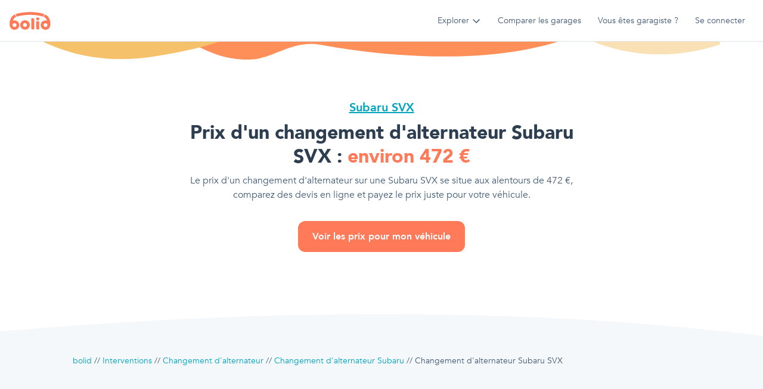

--- FILE ---
content_type: text/html; charset=utf-8
request_url: https://www.bolid.be/interventions/changement-alternateur/subaru/svx
body_size: 25320
content:
<!DOCTYPE html><html lang="fr"><head><meta charSet="utf-8"/><meta name="viewport" content="width=device-width"/><meta name="next-head-count" content="2"/><link data-react-helmet="true" rel="preconnect" href="https://mcqueen.s3.eu-west-3.amazonaws.com"/><link data-react-helmet="true" rel="dns-prefetch" href="https://mcqueen.s3.eu-west-3.amazonaws.com"/><link data-react-helmet="true" rel="preconnect" href="https://bolid-api.s3.amazonaws.com"/><link data-react-helmet="true" rel="dns-prefetch" href="https://bolid-api.s3.amazonaws.com"/><link data-react-helmet="true" rel="preconnect" href="https://bolid-cms.s3.amazonaws.com"/><link data-react-helmet="true" rel="dns-prefetch" href="https://bolid-cms.s3.amazonaws.com"/><link data-react-helmet="true" rel="preload" href="https://mcqueen.s3.eu-west-3.amazonaws.com/fonts/Avenir-Black.woff2" as="font" crossorigin="anonymous"/><link data-react-helmet="true" rel="preload" href="https://mcqueen.s3.eu-west-3.amazonaws.com/fonts/Avenir-Heavy.woff2" as="font" crossorigin="anonymous"/><link data-react-helmet="true" rel="preload" href="https://mcqueen.s3.eu-west-3.amazonaws.com/fonts/Avenir-Book.woff2" as="font" crossorigin="anonymous"/><link data-react-helmet="true" rel="manifest" href="/static/manifest.json"/><link data-react-helmet="true" rel="apple-touch-icon" sizes="152x152" href="/static/icons/apple-touch-icon.png"/><link data-react-helmet="true" rel="shortcut icon" href="/static/icons/favicon.ico"/><link data-react-helmet="true" rel="icon" type="image/png" sizes="32x32" href="/static/icons/favicon-32x32.png"/><link data-react-helmet="true" rel="icon" type="image/png" sizes="16x16" href="/static/icons/favicon-16x16.png"/><link data-react-helmet="true" rel="canonical" href="https://www.bolid.be/interventions/changement-alternateur/subaru/svx"/><meta data-react-helmet="true" name="viewport" content="minimum-scale=1, initial-scale=1, width=device-width, shrink-to-fit=no, user-scalable=no, viewport-fit=cover"/><meta data-react-helmet="true" property="og:title" content="Changement D&#x27;alternateur Subaru SVX : Prix et Devis en Ligne • bolid"/><meta data-react-helmet="true" name="description" content="Faites le changement d&#x27;alternateur sur votre Subaru SVX au meilleur prix : comparez les devis des meilleurs garages près de chez vous et prenez rendez-vous directement en ligne."/><meta data-react-helmet="true" property="og:description" content="Faites le changement d&#x27;alternateur sur votre Subaru SVX au meilleur prix : comparez les devis des meilleurs garages près de chez vous et prenez rendez-vous directement en ligne."/><meta data-react-helmet="true" property="og:image" content="https://bolid-api.s3.amazonaws.com/media/seo/seoservice/changer-alternateur/aspect/7-3/width/1024.jpeg"/><meta data-react-helmet="true" name="og:type" content="website"/><meta data-react-helmet="true" name="og:site_name" content="bolid"/><meta data-react-helmet="true" name="application-name" content="bolid"/><meta data-react-helmet="true" name="apple-mobile-web-app-capable" content="yes"/><meta data-react-helmet="true" name="apple-mobile-web-app-status-bar-style" content="default"/><meta data-react-helmet="true" name="apple-mobile-web-app-title" content="bolid"/><meta data-react-helmet="true" name="format-detection" content="telephone=no"/><meta data-react-helmet="true" name="mobile-web-app-capable" content="yes"/><meta data-react-helmet="true" name="theme-color" content="#ffffff"/><meta data-react-helmet="true" name="92bc406808" content="92bc4068080fb2de3771d4279db5fa2f"/><script data-react-helmet="true" type="application/ld+json">{"@context":"https://schema.org","@graph":[{"@type":"WebPage","url":"https://www.bolid.be/interventions/changement-alternateur/subaru/svx","name":"Changement D'alternateur Subaru SVX : Prix et Devis en Ligne • bolid","inLanguage":"fr-BE","description":"Faites le changement d'alternateur sur votre Subaru SVX au meilleur prix : comparez les devis des meilleurs garages près de chez vous et prenez rendez-vous directement en ligne.","isPartOf":{"@type":"WebSite","url":"https://www.bolid.be/","name":"bolid","genre":"automotive","description":"Comparateur de garages avec prise de rendez-vous","publisher":{"@type":"Organization","name":"bolid","legalname":"bolid SA","description":"Obtenez gratuitement des devis pour vos réparations auto et prenez rendez-vous en ligne dans les meilleurs garages près de chez vous.","slogan":"Comparez les meilleurs garages aux meilleurs prix","logo":{"@type":"ImageObject","url":"https://www.bolid.be/static/logomark-square-192x192.jpg"},"url":"https://www.bolid.be/","address":{"@type":"PostalAddress","addressLocality":"Bruxelles, Belgique","postalCode":"1000","streetAddress":"145 Boulevard du Midi","addressCountry":{"@type":"Country","name":"Belgique"}},"aggregateRating":{"@type":"AggregateRating","bestRating":5,"reviewCount":637,"ratingValue":4.7,"worstRating":1}}}},{"@type":"BreadcrumbList","itemListElement":[{"@type":"ListItem","position":1,"item":{"@id":"https://www.bolid.be/","name":"bolid"}},{"@type":"ListItem","position":2,"item":{"@id":"https://www.bolid.be/interventions","name":"Interventions"}},{"@type":"ListItem","position":3,"item":{"@id":"https://www.bolid.be/interventions/changement-alternateur","name":"Changement d'alternateur"}},{"@type":"ListItem","position":4,"item":{"@id":"https://www.bolid.be/interventions/changement-alternateur/subaru","name":"Changement d'alternateur Subaru"}},{"@type":"ListItem","position":5,"item":{"@id":"https://www.bolid.be/interventions/changement-alternateur/subaru/svx","name":"Changement d'alternateur Subaru SVX"}}]},{"@type":"FAQPage","mainEntity":[{"@type":"Question","name":"Quel est le prix d'un changement d'alternateur sur une Subaru SVX ?","acceptedAnswer":{"@type":"Answer","text":"\n      <p>\n        En moyenne, <b>le prix pour changer un alternateur sur une Subaru SVX est de 472 €</b>.\n      </p>\n      <p>\n        Toutefois, le prix d'un changement d'alternateur peut être très variable d'un modèle de Subaru SVX à l'autre. Nous vous conseillons donc de contacter des garagistes sur bolid pour savoir quel est le meilleur prix pour changer un alternateur sur votre Subaru SVX.\n      </p>\n    "}},{"@type":"Question","name":"Quel est le temps de main d'oeuvre pour changer un alternateur sur une Subaru SVX ?","acceptedAnswer":{"@type":"Answer","text":"\n      <p>\n        En moyenne, <b>le temps de main d'oeuvre pour changer un alternateur sur une Subaru SVX est de 0h 18 mins</b>.\n      </p>\n      <p>\n        Toutefois, le temps de main d'oeuvre pour le changement d'alternateur sur une Subaru SVX peut être très variable d'un modèle à l'autre. Nous vous conseillons donc de contacter des garagistes sur bolid pour comparer leurs temps de main d'oeuvre pour un changement d'alternateur sur votre Subaru SVX.\n      </p>\n    "}}]}]}</script><style data-react-helmet="true" data-href="https://mcqueen.s3.eu-west-3.amazonaws.com/fonts/Avenir.css">
              @font-face{font-family:Avenir;src:url(https://mcqueen.s3.eu-west-3.amazonaws.com/fonts/Avenir-Black.eot);src:url(https://mcqueen.s3.eu-west-3.amazonaws.com/fonts/Avenir-Black.eot#iefix) format("embedded-opentype"),url(https://mcqueen.s3.eu-west-3.amazonaws.com/fonts/Avenir-Black.woff2) format("woff2"),url(https://mcqueen.s3.eu-west-3.amazonaws.com/fonts/Avenir-Black.woff) format("woff"),url(https://mcqueen.s3.eu-west-3.amazonaws.com/fonts/Avenir-Black.ttf) format("truetype");font-weight:700;font-style:normal;font-display:swap}@font-face{font-family:Avenir;src:url(https://mcqueen.s3.eu-west-3.amazonaws.com/fonts/Avenir-Heavy.eot);src:url(https://mcqueen.s3.eu-west-3.amazonaws.com/fonts/Avenir-Heavy.eot#iefix) format("embedded-opentype"),url(https://mcqueen.s3.eu-west-3.amazonaws.com/fonts/Avenir-Heavy.woff2) format("woff2"),url(https://mcqueen.s3.eu-west-3.amazonaws.com/fonts/Avenir-Heavy.woff) format("woff"),url(https://mcqueen.s3.eu-west-3.amazonaws.com/fonts/Avenir-Heavy.ttf) format("truetype");font-weight:600;font-style:normal;font-display:swap}@font-face{font-family:Avenir;src:url(https://mcqueen.s3.eu-west-3.amazonaws.com/fonts/Avenir-Book.eot);src:url(https://mcqueen.s3.eu-west-3.amazonaws.com/fonts/Avenir-Book.eot#iefix) format("embedded-opentype"),url(https://mcqueen.s3.eu-west-3.amazonaws.com/fonts/Avenir-Book.woff2) format("woff2"),url(https://mcqueen.s3.eu-west-3.amazonaws.com/fonts/Avenir-Book.woff) format("woff"),url(https://mcqueen.s3.eu-west-3.amazonaws.com/fonts/Avenir-Book.ttf) format("truetype");font-weight:400;font-style:normal;font-display:swap}
            </style><title data-react-helmet="true">Changement D&#x27;alternateur Subaru SVX : Prix et Devis en Ligne • bolid</title><script async="" src="https://pagead2.googlesyndication.com/pagead/js/adsbygoogle.js?client=ca-pub-3278244639979908" crossorigin="anonymous"></script><link rel="preload" href="/_next/static/css/cd2b849a5078775b.css" as="style"/><link rel="stylesheet" href="/_next/static/css/cd2b849a5078775b.css" data-n-g=""/><link rel="preload" href="/_next/static/css/35086f0b8cf2c018.css" as="style"/><link rel="stylesheet" href="/_next/static/css/35086f0b8cf2c018.css" data-n-p=""/><noscript data-n-css=""></noscript><script defer="" nomodule="" src="/_next/static/chunks/polyfills-0d1b80a048d4787e.js"></script><script src="/_next/static/chunks/webpack-369da85799d2b10e.js" defer=""></script><script src="/_next/static/chunks/framework-2c63c668f22641d0.js" defer=""></script><script src="/_next/static/chunks/main-b11f008df4055a58.js" defer=""></script><script src="/_next/static/chunks/pages/_app-41ddc1a46eeb44cf.js" defer=""></script><script src="/_next/static/chunks/4399-286b588f6dfa0931.js" defer=""></script><script src="/_next/static/chunks/2894-a832d7ef0d509902.js" defer=""></script><script src="/_next/static/chunks/3663-cdd34b2fcfa581ac.js" defer=""></script><script src="/_next/static/chunks/7450-4c88559bdf84e101.js" defer=""></script><script src="/_next/static/chunks/pages/interventions/%5BseoServiceSlug%5D/%5BseoManufacturerSlug%5D/%5BseoVehicleSlug%5D-663d0c8db0859cf1.js" defer=""></script><script src="/_next/static/q3VSmdxLz1maKZrWfLdVS/_buildManifest.js" defer=""></script><script src="/_next/static/q3VSmdxLz1maKZrWfLdVS/_ssgManifest.js" defer=""></script></head><body><div><!-- 655a3563a9e57e13 --></div><noscript><iframe src="https://www.googletagmanager.com/ns.html?id=GTM-NR87HD3" height="0" width="0" style="display:none;visibility:hidden"></iframe></noscript><div id="__next" data-reactroot=""><div class="relative z-5"><div id="banner-alert" class="" style="z-index:99"></div><div class="Header_headerContainer__dmgLJ"><div class="Header_header__OynU2"><div class="flex items-center justify-between w-full h-full bg-white px-3 border-b"><div class="flex items-center h-full"><a class="hidden h-full items-center medium:flex" href="/"><svg height="30" viewBox="0 0 69 30" fill="none" xmlns="http://www.w3.org/2000/svg"><path d="M50.0469 11.6637C50.0351 13.1511 48.8459 14.226 47.2525 14.1903C45.691 14.1546 44.5997 13.0899 44.6129 11.6145C44.6268 10.1082 45.7764 9.06835 47.3983 9.0946C48.9404 9.11883 50.058 10.2038 50.0469 11.6637Z" fill="#FF7A59"></path><path d="M58.0207 4.27346C57.6991 5.55967 57.2643 6.35994 56.9253 7.43683C56.7961 7.8474 56.8329 8.02441 56.1737 7.84067C41.4207 3.77741 28.0924 3.84472 12.4579 7.78211C11.9023 7.92143 11.6939 7.90932 11.5223 7.31097C11.2215 6.24956 10.8603 5.20295 10.4637 4.17586C10.2942 3.73636 10.3866 3.59098 10.7832 3.46242C23.9247 -0.799382 45.8052 -0.866689 57.7102 3.5903C58.1117 3.7404 58.1082 3.79895 58.0207 4.27346Z" fill="#FF7A59"></path><path d="M44.8502 21.7897C44.8502 20.0909 44.9197 18.3888 44.8238 16.6947C44.7745 15.7995 45.0913 15.4744 45.9505 15.4724C46.459 15.4724 46.9681 15.3997 47.4787 15.4152C49.1277 15.465 49.7938 16.1058 49.8195 17.6955C49.8452 19.2705 49.8258 20.8461 49.8265 22.4211C49.8265 24.4598 49.8126 26.4984 49.8362 28.5371C49.8418 29.0197 49.741 29.2607 49.1833 29.3138C48.39 29.3899 47.603 29.5158 46.8035 29.4195C45.465 29.258 44.8836 28.6637 44.8655 27.3499C44.8391 25.4969 44.8586 23.6433 44.8586 21.7897H44.8502Z" fill="#FF7A59"></path><path d="M41.464 20.5533C41.464 23.2079 41.4495 25.8631 41.4772 28.5169C41.4828 29.0621 41.3314 29.2768 40.7521 29.3246C40.0574 29.3805 39.3628 29.501 38.6599 29.441C37.122 29.3078 36.5107 28.6879 36.4968 27.1762C36.4781 25.1698 36.4913 23.1635 36.4913 21.1571C36.4913 17.9466 36.5093 14.7361 36.4746 11.5263C36.4677 10.8977 36.6684 10.619 37.2991 10.6177C37.3308 10.6151 37.3624 10.6108 37.3936 10.6049C41.3064 10.2011 41.5648 11.1198 41.4765 13.9789C41.4092 16.169 41.4633 18.3619 41.464 20.5533Z" fill="#FF7A59"></path><path d="M62.9087 14.7165C62.0008 12.0054 60.5991 9.88061 57.9679 8.72631C57.6331 8.57891 57.5768 8.40863 57.7109 8.08556C58.1839 6.94137 58.6542 5.79717 59.0807 4.63884C59.2821 4.09231 59.5787 4.33731 59.8809 4.4699C62.9413 5.81601 65.1391 8.00278 66.5221 10.9467C68.4559 15.0605 68.9185 19.4077 68.1017 23.7961C67.3049 28.0733 62.8003 30.7286 58.5159 29.7533C54.0822 28.7437 51.3739 24.5607 52.4102 20.3258C53.4466 16.0909 57.8442 13.5084 62.2328 14.5415C62.4065 14.5826 62.5829 14.6317 62.9087 14.7165ZM56.9614 21.999C56.8829 23.7261 58.293 25.2129 60.1059 25.3145C61.9189 25.4161 63.5005 23.9892 63.5616 22.2043C63.6214 20.4873 62.1543 18.9844 60.3664 18.9305C58.5784 18.8767 57.0413 20.2612 56.9614 21.999Z" fill="#FF7A59"></path><path d="M5.71692 14.687C8.52595 13.9029 10.987 14.2731 13.2021 15.873C16.164 18.0126 17.2309 21.9197 15.7722 25.1672C15.0464 26.7975 13.7729 28.142 12.1588 28.9823C10.5446 29.8226 8.68467 30.1093 6.8811 29.7958C3.28506 29.1732 0.575356 26.1492 0.290563 22.5894C-0.0192364 18.716 0.295425 14.9381 1.88818 11.3339C3.23922 8.27077 5.4217 5.94536 8.56415 4.50704C9.09693 4.26339 9.42201 4.18128 9.64568 4.88395C9.97353 5.91171 10.4202 6.90312 10.8404 7.90328C11.0023 8.28827 11.0585 8.50904 10.5515 8.74124C7.97929 9.91169 6.56991 12.0015 5.71692 14.687ZM11.6351 22.0954C11.632 21.4653 11.4362 20.8503 11.0723 20.3282C10.7084 19.8061 10.1928 19.4003 9.59083 19.1622C8.98884 18.9241 8.32747 18.8643 7.69044 18.9906C7.05341 19.1168 6.46934 19.4233 6.01215 19.8713C5.55496 20.3193 5.2452 20.8886 5.12208 21.5073C4.99895 22.1259 5.068 22.766 5.32047 23.3466C5.57294 23.9272 5.99749 24.4222 6.5404 24.7689C7.0833 25.1157 7.72015 25.2985 8.37036 25.2944C9.23878 25.2826 10.0676 24.9406 10.6783 24.3422C11.289 23.7438 11.6326 22.9369 11.6351 22.0954Z" fill="#FF7A59"></path><path d="M25.9691 13.9963C24.3603 13.9963 22.7877 14.4586 21.4501 15.3246C20.1124 16.1906 19.0699 17.4216 18.4542 18.8617C17.8386 20.3019 17.6775 21.8866 17.9914 23.4154C18.3052 24.9443 19.0799 26.3487 20.2175 27.4509C21.355 28.5532 22.8044 29.3038 24.3822 29.6079C25.96 29.912 27.5955 29.7559 29.0818 29.1594C30.5681 28.5629 31.8384 27.5527 32.7322 26.2566C33.626 24.9605 34.103 23.4367 34.103 21.8778C34.103 19.7875 33.2461 17.7828 31.7207 16.3048C30.1952 14.8267 28.1263 13.9963 25.9691 13.9963ZM25.8697 25.1253C25.2174 25.1253 24.5798 24.9379 24.0374 24.5868C23.4951 24.2356 23.0724 23.7365 22.8227 23.1526C22.5731 22.5687 22.5078 21.9261 22.6351 21.3062C22.7623 20.6863 23.0764 20.1169 23.5377 19.67C23.9989 19.2231 24.5866 18.9187 25.2263 18.7954C25.8661 18.6721 26.5292 18.7354 27.1318 18.9772C27.7345 19.2191 28.2496 19.6287 28.612 20.1542C28.9744 20.6798 29.1678 21.2976 29.1678 21.9297C29.1678 22.7772 28.8203 23.59 28.2018 24.1894C27.5833 24.7887 26.7444 25.1253 25.8697 25.1253Z" fill="#FF7A59"></path></svg></a><button class="flex items-center medium:hidden" aria-label="Ouvrir la navigation mobile de bolid"><svg width="40" height="40" viewBox="0 0 71 70" fill="none" xmlns="http://www.w3.org/2000/svg"><path fill-rule="evenodd" clip-rule="evenodd" d="M0.709656 34.9998C0.709656 54.3297 16.38 70 35.7095 70C55.0394 70 70.7097 54.3297 70.7097 34.9998C70.7097 15.6699 55.0394 0 35.7095 0C16.38 0 0.709656 15.6699 0.709656 34.9998Z" fill="#FF7A59"></path><path d="M14.4749 39.1732C14.3146 37.0472 14.5939 34.9541 15.1195 32.9054C16.6071 27.1155 20.1104 23.2255 26.0144 21.6951C32.7251 19.9558 39.4275 20.0085 46.0927 21.9518C51.4026 23.5011 54.5703 27.1427 56.0488 32.3187C57.0078 35.6798 57.2371 39.2056 56.7215 42.6617C56.2827 45.6887 53.596 48.5487 50.5563 49.2118C47.0076 49.9852 43.6143 48.7182 41.7316 45.6986C41.1011 44.6866 40.4383 44.4126 39.3242 44.4472C36.7284 44.5294 34.1276 44.5113 31.5309 44.4537C30.6714 44.4348 30.2243 44.7269 29.7789 45.4518C27.8086 48.6606 24.3244 50.07 20.7633 49.211C17.2922 48.3734 14.8129 45.4263 14.4823 41.7032C14.4129 40.8673 14.4749 40.0174 14.4749 39.1732ZM20.1492 33.3192C25.6318 32.5639 28.5599 34.1157 30.5871 38.8449C30.9318 39.6488 31.4251 39.6562 32.0697 39.6554C34.4036 39.6554 36.7383 39.6167 39.0705 39.6751C40.0531 39.6998 40.5581 39.4538 40.8994 38.4327C41.5936 36.3486 43.0283 34.8076 45.0432 33.8548C46.9233 32.9646 48.8985 32.8733 51.1786 33.3702C50.2927 30.3819 48.7514 28.1588 46.0134 27.155C39.3755 24.7221 32.6276 24.7163 25.9153 26.8967C22.8674 27.884 21.0938 30.1738 20.1492 33.3192ZM48.6109 44.5261C50.4877 44.5204 51.9662 43.0583 51.9464 41.2285C51.9274 39.4373 50.3613 37.8815 48.5828 37.8864C46.8043 37.8913 45.2613 39.4554 45.277 41.254C45.287 43.1505 46.696 44.5327 48.6109 44.5261ZM22.7294 44.5212C24.5475 44.5212 26.1301 42.9991 26.1128 41.2556C26.0963 39.4834 24.5508 37.9341 22.7624 37.8955C21.0046 37.8568 19.4616 39.4085 19.4476 41.2293C19.4319 43.1332 20.812 44.5179 22.7294 44.5212Z" fill="#fff"></path></svg><svg aria-hidden="true" role="img" viewBox="0 0 16 16" width="16" height="16" fill="currentColor" style="display:inline-block;vertical-align:text-bottom" class="ml-1 duration-200"><path d="M8.025 11.725c-.2 0-.4-.1-.5-.2l-5-5c-.3-.3-.3-.8 0-1.1.3-.3.8-.3 1.1 0l4.4 4.4 4.5-4.5c.3-.3.8-.3 1.1 0 .3.3.3.8 0 1.1l-5 5c-.2.2-.4.3-.6.3Z" fill="currentColor"></path></svg></button></div><div class="hidden items-center h-full medium:flex ml-auto"><div class="flex items-center h-full"><div class="flex items-center h-full"><div class="inline-block"><div class="cursor-pointer flex items-center Header_headerLink__WCc79"><span>Explorer</span><svg aria-hidden="true" role="img" viewBox="0 0 16 16" width="16" height="16" fill="currentColor" style="display:inline-block;vertical-align:text-bottom" class="text-black-300 shrink-0 ml-1 duration-200"><path d="M8.025 11.725c-.2 0-.4-.1-.5-.2l-5-5c-.3-.3-.3-.8 0-1.1.3-.3.8-.3 1.1 0l4.4 4.4 4.5-4.5c.3-.3.8-.3 1.1 0 .3.3.3.8 0 1.1l-5 5c-.2.2-.4.3-.6.3Z" fill="currentColor"></path></svg></div></div><div role="dialog" class="Popover_popover__iUb1K" style="position:absolute;left:0;top:0"><div class="Popover_content__jTVZ3 Popover_contentHasBorder__ntcIs"><div class="Popover_popoverBorder__oJgt0 Popover_popoverBorderColorBlue__11Rbb"></div><div class="flex flex-wrap -mx-2 medium:p-2" style="max-width:720px"><div class="p-2 flex items-start" style="min-width:250px"><div class="flex items-center justify-center shrink-0 mr-2 p-1 bg-purple-200 text-purple rounded-small"><svg aria-hidden="true" role="img" viewBox="0 0 16 16" width="16" height="16" fill="currentColor" style="display:inline-block;vertical-align:text-bottom"><path fill-rule="evenodd" clip-rule="evenodd" d="M1 13.358 5.976 15l4.878-2.76L15 13.882V2.685L10.746 1 5.824 3.785 1 2.192v11.166Zm8.4-1.892L6.6 13.05V4.943l2.8-1.585v8.108Zm1.4-.74 2.8 1.108v-8.21l-2.746-1.088-.054.03v8.16Zm-8.4 1.633 2.8.924V5.04l-2.8-.924v8.243Z" fill="currentColor"></path></svg></div><div><a class="block" href="/garages"><div class="Title_title6__e5wM3 font-700 mb-1">Garages en Belgique</div></a><div><div><a class="block" href="/garages/bruxelles"><span class="Text_text3__MW_N2 underline hover:text-blue whitespace-nowrap">Garages Bruxelles</span></a></div><div><a class="block" href="/garages/charleroi"><span class="Text_text3__MW_N2 underline hover:text-blue whitespace-nowrap">Garages Charleroi</span></a></div><div><a class="block" href="/garages/liege"><span class="Text_text3__MW_N2 underline hover:text-blue whitespace-nowrap">Garages Liège</span></a></div><div><a class="block" href="/garages/mons"><span class="Text_text3__MW_N2 underline hover:text-blue whitespace-nowrap">Garages Mons</span></a></div><div><a class="block" href="/garages/namur"><span class="Text_text3__MW_N2 underline hover:text-blue whitespace-nowrap">Garages Namur</span></a></div></div></div></div><div class="p-2 flex items-start" style="min-width:250px"><div class="flex items-center justify-center shrink-0 mr-2 p-1 bg-orange-200 text-orange rounded-small"><svg aria-hidden="true" role="img" viewBox="0 0 16 16" width="16" height="16" fill="currentColor" style="display:inline-block;vertical-align:text-bottom"><path d="m6.192 2.061.336.583-.336-.583Zm1.328-.64.14.658-.14-.657ZM3.566 3.578l-.336-.582.336.582Zm-1.218.83-.5-.45.5.45Zm-.466.807.64.208-.64-.208Zm0 5.971.64-.207-.64.207Zm.466.808.5-.45-.5.45Zm1.218.83.336-.583-.336.583Zm2.626 1.516-.336.582.336-.582Zm1.328.64.14-.659-.14.658Zm.932 0-.14-.659.14.658Zm1.327-.64.337.582.018-.01.018-.013-.373-.56Zm0 0-.336-.583-.019.011-.018.012.373.56Zm2.626-1.516-.336-.583.336.583Zm1.218-.83-.5-.45.5.45Zm.466-.808-.64-.207.64.207Zm0-5.97-.64.207.64-.208Zm-.466-.808-.5.45.5-.45Zm-1.218-.83-.336.583.336-.583ZM9.78 2.061l-.339.581.003.002.336-.583Zm0 0 .34-.58-.003-.002-.337.582Zm-1.327-.64-.14.658.14-.657ZM6.528 2.645c.693-.4.913-.518 1.131-.565L7.38.764c-.476.1-.909.36-1.523.715l.672 1.165ZM3.902 4.16l2.626-1.516-.672-1.165L3.23 2.995l.672 1.165Zm-1.054.697c.15-.166.362-.297 1.054-.697L3.23 2.995c-.614.354-1.056.6-1.381.962l1 .9Zm-.326.565c.068-.209.18-.401.326-.565l-1-.9c-.273.304-.48.661-.605 1.05l1.279.415Zm-.077 1.262c0-.8.008-1.05.077-1.262l-1.28-.415c-.15.463-.142.968-.142 1.677h1.345Zm0 3.032V6.684H1.1v3.032h1.345Zm.077 1.262c-.069-.213-.077-.462-.077-1.262H1.1c0 .71-.008 1.214.143 1.677l1.279-.415Zm.326.565a1.57 1.57 0 0 1-.326-.565l-1.28.415c.127.389.333.746.607 1.05l1-.9Zm1.054.697c-.692-.4-.904-.531-1.054-.697l-1 .9c.326.362.768.607 1.382.962l.672-1.165Zm2.626 1.516L3.902 12.24l-.672 1.165 2.626 1.516.672-1.165Zm1.131.564c-.218-.046-.438-.164-1.13-.564l-.673 1.165c.614.355 1.047.614 1.524.715l.28-1.316Zm.653 0a1.567 1.567 0 0 1-.653 0l-.28 1.316c.4.085.813.085 1.213 0l-.28-1.316Zm1.131-.564c-.693.4-.913.518-1.131.564l.28 1.316c.476-.1.91-.36 1.524-.715l-.673-1.165Zm-.037.023.746 1.12-.746-1.12Zm2.663-1.539-2.626 1.516.673 1.165 2.626-1.516-.673-1.165Zm1.054-.697c-.15.166-.361.297-1.054.697l.672 1.165c.615-.354 1.056-.6 1.382-.962l-1-.9Zm.326-.565a1.57 1.57 0 0 1-.326.565l1 .9c.273-.304.48-.661.606-1.05l-1.28-.415Zm.077-1.262c0 .8-.008 1.05-.077 1.262l1.28.415c.15-.463.142-.968.142-1.677h-1.345Zm0-3.032v3.032h1.345V6.684h-1.345Zm-.077-1.262c.07.213.077.462.077 1.262h1.345c0-.71.008-1.214-.142-1.677l-1.28.415Zm-.326-.565c.147.164.258.356.326.565l1.28-.415a2.914 2.914 0 0 0-.606-1.05l-1 .9ZM12.07 4.16c.693.4.905.531 1.054.697l1-.9c-.326-.362-.767-.608-1.381-.962l-.673 1.165ZM9.443 2.644l2.626 1.516.672-1.165-2.625-1.516-.673 1.165Zm-.003-.002.678-1.162-.678 1.162ZM8.312 2.08c.218.047.438.165 1.131.565l.673-1.165C9.5 1.124 9.068.865 8.592.764l-.28 1.315Zm-.653 0a1.57 1.57 0 0 1 .653 0l.28-1.315a2.915 2.915 0 0 0-1.212 0l.28 1.315ZM9.555 8.2a1.57 1.57 0 0 1-1.57 1.57v1.345A2.915 2.915 0 0 0 10.9 8.2H9.555Zm-1.57-1.57c.867 0 1.57.703 1.57 1.57H10.9a2.915 2.915 0 0 0-2.914-2.914V6.63ZM6.417 8.2c0-.867.703-1.57 1.57-1.57V5.287A2.915 2.915 0 0 0 5.07 8.2h1.345Zm1.57 1.57a1.57 1.57 0 0 1-1.57-1.57H5.071a2.915 2.915 0 0 0 2.915 2.915V9.769Z" fill="currentColor"></path></svg></div><div><a class="block" href="/interventions"><div class="Title_title6__e5wM3 font-700 mb-1">Interventions populaires</div></a><div><div><a class="block" href="/interventions/changement-amortisseurs-avant"><span class="Text_text3__MW_N2 underline hover:text-blue whitespace-nowrap">Changement d&#x27;amortisseurs avant</span></a></div><div><a class="block" href="/interventions/changement-embrayage"><span class="Text_text3__MW_N2 underline hover:text-blue whitespace-nowrap">Changement d&#x27;embrayage</span></a></div><div><a class="block" href="/interventions/changement-courroie-de-distribution"><span class="Text_text3__MW_N2 underline hover:text-blue whitespace-nowrap">Changement de courroie de distribution</span></a></div><div><a class="block" href="/interventions/changement-disques-de-frein"><span class="Text_text3__MW_N2 underline hover:text-blue whitespace-nowrap">Changement de disques de frein</span></a></div><div><a class="block" href="/interventions/entretien-vidange"><span class="Text_text3__MW_N2 underline hover:text-blue whitespace-nowrap">Vidange d&#x27;huile</span></a></div></div></div></div><div class="p-2 flex items-start" style="min-width:250px"><div class="flex items-center justify-center shrink-0 mr-2 p-1 bg-red-200 text-red rounded-small"><svg aria-hidden="true" role="img" viewBox="0 0 16 16" width="16" height="16" fill="currentColor" style="display:inline-block;vertical-align:text-bottom"><path d="M14.99 6.334h-1.496l-.899-2.231a2.291 2.291 0 0 0-2.125-1.436H5.53c-.935 0-1.777.568-2.126 1.435l-.898 2.231H1.01a.344.344 0 0 0-.334.427l.172.688a.344.344 0 0 0 .333.26h.324a2.71 2.71 0 0 0-.381 1.375v3.896c0 .38.308.688.687.688h.459c.38 0 .687-.308.687-.688v-.687h10.084v.687c0 .38.308.688.687.688h.458c.38 0 .688-.308.688-.688V9.083c0-.504-.145-.969-.381-1.374h.324a.344.344 0 0 0 .333-.26l.172-.688a.344.344 0 0 0-.334-.427ZM4.68 4.616a.912.912 0 0 1 .85-.574h4.94c.376 0 .71.225.85.574l.691 1.717H3.99l.69-1.717Zm8.82 5.842a.459.459 0 0 1-.458.459H2.958a.459.459 0 0 1-.458-.459V9.083c0-.758.617-1.375 1.375-1.375h8.25c.758 0 1.375.617 1.375 1.375v1.375ZM4.333 8.396c-.55 0-.916.365-.916.914 0 .548.366.914.916.914s1.375.091 1.375-.457c0-.549-.825-1.371-1.375-1.371Zm7.334 0c-.55 0-1.375.822-1.375 1.37 0 .55.825.458 1.375.458s.916-.366.916-.914c0-.549-.366-.914-.916-.914Z" fill="currentColor"></path></svg></div><div><a class="block" href="/vehicules"><div class="Title_title6__e5wM3 font-700 mb-1">Carnets d&#x27;entretien</div></a><div><div><a class="block" href="/vehicules/audi"><span class="Text_text3__MW_N2 underline hover:text-blue whitespace-nowrap">Carnet d&#x27;entretien Audi</span></a></div><div><a class="block" href="/vehicules/citroen"><span class="Text_text3__MW_N2 underline hover:text-blue whitespace-nowrap">Carnet d&#x27;entretien Citroen</span></a></div><div><a class="block" href="/vehicules/opel"><span class="Text_text3__MW_N2 underline hover:text-blue whitespace-nowrap">Carnet d&#x27;entretien Opel</span></a></div><div><a class="block" href="/vehicules/renault"><span class="Text_text3__MW_N2 underline hover:text-blue whitespace-nowrap">Carnet d&#x27;entretien Renault</span></a></div><div><a class="block" href="/vehicules/volkswagen"><span class="Text_text3__MW_N2 underline hover:text-blue whitespace-nowrap">Carnet d&#x27;entretien Volkswagen</span></a></div></div></div></div><div class="p-2 flex items-start" style="min-width:250px"><div class="flex items-center justify-center shrink-0 mr-2 p-1 bg-blue-200 text-blue rounded-small"><svg aria-hidden="true" role="img" viewBox="0 0 16 16" width="16" height="16" fill="currentColor" style="display:inline-block;vertical-align:text-bottom"><path d="M8 15.425c-.515 0-1.03-.147-1.397-.514l-.882-.736c-.147-.073-.294-.147-.441-.147l-1.176-.147a2.134 2.134 0 0 1-1.985-1.985l-.074-1.176c0-.147-.073-.294-.147-.441l-.735-.882C.5 8.588.5 7.412 1.163 6.53l.735-.883c.074-.147.147-.294.147-.44l.074-1.103c.073-1.03.955-1.912 1.985-1.985l1.176-.074c.147 0 .294-.073.44-.147l.883-.735C7.412.5 8.588.5 9.47 1.163l.882.735c.147.074.295.147.442.147l1.102.074a2.134 2.134 0 0 1 1.985 1.985l.074 1.176c0 .147.073.294.147.441l.735.882c.662.809.662 1.985 0 2.867l-.735.883c-.074.147-.147.294-.147.44l-.074 1.103a2.134 2.134 0 0 1-1.985 1.985l-1.176.074c-.147 0-.294.073-.441.147l-.882.735A2.008 2.008 0 0 1 8 15.425Zm0-13.6a.835.835 0 0 0-.588.22l-.882.735a2.416 2.416 0 0 1-1.177.515l-1.102.073a1.096 1.096 0 0 0-.883.883l-.073 1.102c-.074.441-.22.81-.515 1.177l-.735.882a.996.996 0 0 0 0 1.25l.735.882c.294.294.441.735.441 1.103l.074 1.176c.073.441.441.809.882.882l1.176.074c.441 0 .809.22 1.103.44l.882.736a.995.995 0 0 0 1.25 0l.882-.735c.294-.294.736-.441 1.103-.441l1.176-.074c.441-.073.809-.441.883-.882l.073-1.176c0-.441.22-.81.441-1.103l.735-.882a.995.995 0 0 0 0-1.25l-.735-.882c-.294-.294-.44-.736-.44-1.103l-.074-1.176a1.096 1.096 0 0 0-.883-.883l-1.176-.073c-.441 0-.809-.22-1.103-.441l-.882-.735c-.147-.22-.367-.294-.588-.294Z" fill="currentColor"></path><path d="M7.267 10.267c-.134 0-.334-.067-.4-.2l-2-2c-.267-.267-.267-.6 0-.867.266-.267.6-.267.866 0l1.6 1.6 2.934-2.933c.266-.267.6-.267.866 0 .267.266.267.6 0 .866L7.8 10.067c-.2.133-.4.2-.533.2Z" fill="currentColor"></path></svg></div><div><a class="block" href="/blog"><div class="Title_title6__e5wM3 font-700 mb-1">Guides pratiques</div></a><div><div><a class="block" href="/blog/amortisseurs"><span class="Text_text3__MW_N2 underline hover:text-blue whitespace-nowrap">Amortisseurs : Fonctionnement, durée de vie et prix</span></a></div><div><a class="block" href="/blog/courroie-de-distribution"><span class="Text_text3__MW_N2 underline hover:text-blue whitespace-nowrap">Courroie de distribution : Fonctionnement, durée de vie et prix</span></a></div><div><a class="block" href="/blog/disques-de-frein"><span class="Text_text3__MW_N2 underline hover:text-blue whitespace-nowrap">Disques de frein : Fonctionnement, durée de vie et prix</span></a></div><div><a class="block" href="/blog/embrayage"><span class="Text_text3__MW_N2 underline hover:text-blue whitespace-nowrap">Embrayage : Fonctionnement, durée de vie et prix</span></a></div><div><a class="block" href="/blog/vidange-huile"><span class="Text_text3__MW_N2 underline hover:text-blue whitespace-nowrap">Vidange d’huile : Fonctionnement, entretien et prix</span></a></div></div></div></div></div></div></div></div><div class="flex items-center h-full"><div class="cursor-pointer flex items-center Header_headerLink__WCc79"><span>Comparer les garages</span></div><a class="block flex items-center Header_headerLink__WCc79" href="/garagiste"><span>Vous êtes garagiste ?</span></a></div><div class="flex items-center h-full"><div class="cursor-pointer flex items-center Header_headerLink__WCc79"><span>Se connecter</span></div></div></div></div></div><div class="Header_mobileMenu__F3Uif" style="visibility:hidden"><div class=""><a class="block flex items-center justify-between cursor-pointer" href="/"><div class="text-title-4 font-700 text-black">Accueil</div><svg aria-hidden="true" role="img" viewBox="0 0 24 24" width="24" height="24" fill="currentColor" style="display:inline-block;vertical-align:text-bottom" class="text-black-300 shrink-0"><path d="M18.2 22.4H17.3c-1.5-.1-2.7-1.3-2.8-2.8V16.4c0-1.4-1.2-2.6-2.6-2.6-1.4 0-2.6 1.2-2.6 2.6V19.6c-.1 1.5-1.3 2.7-2.8 2.8h-.7c-.8 0-1.2 0-1.6-.1-.9-.3-1.7-1-1.9-1.9-.1-.4-.1-.8-.1-1.6v-6.6c0-1.2 0-1.8.2-2.5 0-.6.3-1.2.7-1.7.4-.5.9-.9 1.8-1.6l2.6-2c1.5-1.2 2.3-1.8 3.2-2 .8-.2 1.7-.2 2.6 0 .9.3 1.7.8 3.2 2l2.6 2c.9.7 1.4 1.1 1.8 1.6.4.5.6 1 .8 1.6.2.6.2 1.3.2 2.5v6.6c0 .8 0 1.2-.1 1.6-.3.9-1 1.7-1.9 1.9-.5.2-.9.2-1.7.2ZM12 12.1c2.4 0 4.4 2 4.4 4.4v3.1c0 .6.5 1 1 1H19.3c.4-.1.6-.4.7-.7V12.2c0-1.1 0-1.6-.1-2-.1-.4-.3-.7-.5-1-.3-.3-.7-.7-1.5-1.3l-2.6-2c-1.3-1-2-1.5-2.6-1.7-.5-.1-1.1-.1-1.6 0-.6.2-1.3.7-2.6 1.7L6 7.8c-.8.7-1.3 1-1.5 1.3-.2.3-.4.6-.5 1-.1.4-.1.9-.1 2V19.8c.1.4.4.6.7.7H6.5c.6 0 1-.5 1-1v-3.1c.1-2.3 2.1-4.3 4.5-4.3Z" fill="currentColor"></path></svg></a></div><div class="border-t mt-4 pt-4"><div class=""><div class="flex items-center justify-between cursor-pointer"><div class="text-title-4 font-700 text-black">Garages en Belgique</div><svg aria-hidden="true" role="img" viewBox="0 0 24 24" width="24" height="24" fill="currentColor" style="display:inline-block;vertical-align:text-bottom" class="text-black-300 shrink-0 duration-200"><path d="M11.9 16.8c-.2 0-.5-.1-.6-.3l-7-7c-.4-.3-.4-.9 0-1.2.3-.4.9-.4 1.2 0l6.4 6.4 6.4-6.4c.4-.4.9-.4 1.3 0s.4.9 0 1.3l-7 7c-.2.1-.5.2-.7.2Z" fill="currentColor"></path></svg></div><div class="mt-3 mb-4 hidden"><a class="block text-blue mt-1" href="/garages/bruxelles">Garages Bruxelles</a><a class="block text-blue mt-1" href="/garages/charleroi">Garages Charleroi</a><a class="block text-blue mt-1" href="/garages/liege">Garages Liège</a><a class="block text-blue mt-1" href="/garages/mons">Garages Mons</a><a class="block text-blue mt-1" href="/garages/namur">Garages Namur</a><a class="block text-blue flex items-center mt-2" href="/garages"><span>Plus <!-- -->de garages en belgique</span><svg aria-hidden="true" role="img" viewBox="0 0 16 16" width="16" height="16" fill="currentColor" style="display:inline-block;vertical-align:text-bottom" class="shrink-0 ml-2"><path d="M9.8 12.625c-.2 0-.4-.1-.5-.2-.3-.3-.3-.8 0-1.1l2.7-2.7H1.8c-.4 0-.8-.4-.8-.8s.4-.8.8-.8H12l-2.7-2.7c-.3-.3-.3-.8 0-1.1.3-.3.8-.3 1.1 0l4 4c.1.1.1.2.2.2 0 .1.1.2.1.3 0 .1 0 .2-.1.3 0 .1-.1.2-.2.2l-4 4c-.2.3-.4.4-.6.4Z" fill="currentColor"></path></svg></a></div></div><div class="mt-3"><div class="flex items-center justify-between cursor-pointer"><div class="text-title-4 font-700 text-black">Interventions populaires</div><svg aria-hidden="true" role="img" viewBox="0 0 24 24" width="24" height="24" fill="currentColor" style="display:inline-block;vertical-align:text-bottom" class="text-black-300 shrink-0 duration-200"><path d="M11.9 16.8c-.2 0-.5-.1-.6-.3l-7-7c-.4-.3-.4-.9 0-1.2.3-.4.9-.4 1.2 0l6.4 6.4 6.4-6.4c.4-.4.9-.4 1.3 0s.4.9 0 1.3l-7 7c-.2.1-.5.2-.7.2Z" fill="currentColor"></path></svg></div><div class="mt-3 mb-4 hidden"><a class="block text-blue mt-1" href="/interventions/changement-amortisseurs-avant">Changement d&#x27;amortisseurs avant</a><a class="block text-blue mt-1" href="/interventions/changement-embrayage">Changement d&#x27;embrayage</a><a class="block text-blue mt-1" href="/interventions/changement-courroie-de-distribution">Changement de courroie de distribution</a><a class="block text-blue mt-1" href="/interventions/changement-disques-de-frein">Changement de disques de frein</a><a class="block text-blue mt-1" href="/interventions/entretien-vidange">Vidange d&#x27;huile</a><a class="block text-blue flex items-center mt-2" href="/interventions"><span>Plus <!-- -->d&#x27;interventions populaires</span><svg aria-hidden="true" role="img" viewBox="0 0 16 16" width="16" height="16" fill="currentColor" style="display:inline-block;vertical-align:text-bottom" class="shrink-0 ml-2"><path d="M9.8 12.625c-.2 0-.4-.1-.5-.2-.3-.3-.3-.8 0-1.1l2.7-2.7H1.8c-.4 0-.8-.4-.8-.8s.4-.8.8-.8H12l-2.7-2.7c-.3-.3-.3-.8 0-1.1.3-.3.8-.3 1.1 0l4 4c.1.1.1.2.2.2 0 .1.1.2.1.3 0 .1 0 .2-.1.3 0 .1-.1.2-.2.2l-4 4c-.2.3-.4.4-.6.4Z" fill="currentColor"></path></svg></a></div></div><div class="mt-3"><div class="flex items-center justify-between cursor-pointer"><div class="text-title-4 font-700 text-black">Carnets d&#x27;entretien</div><svg aria-hidden="true" role="img" viewBox="0 0 24 24" width="24" height="24" fill="currentColor" style="display:inline-block;vertical-align:text-bottom" class="text-black-300 shrink-0 duration-200"><path d="M11.9 16.8c-.2 0-.5-.1-.6-.3l-7-7c-.4-.3-.4-.9 0-1.2.3-.4.9-.4 1.2 0l6.4 6.4 6.4-6.4c.4-.4.9-.4 1.3 0s.4.9 0 1.3l-7 7c-.2.1-.5.2-.7.2Z" fill="currentColor"></path></svg></div><div class="mt-3 mb-4 hidden"><a class="block text-blue mt-1" href="/vehicules/audi">Carnet d&#x27;entretien Audi</a><a class="block text-blue mt-1" href="/vehicules/citroen">Carnet d&#x27;entretien Citroen</a><a class="block text-blue mt-1" href="/vehicules/opel">Carnet d&#x27;entretien Opel</a><a class="block text-blue mt-1" href="/vehicules/renault">Carnet d&#x27;entretien Renault</a><a class="block text-blue mt-1" href="/vehicules/volkswagen">Carnet d&#x27;entretien Volkswagen</a><a class="block text-blue flex items-center mt-2" href="/vehicules"><span>Plus <!-- -->de carnets d&#x27;entretien</span><svg aria-hidden="true" role="img" viewBox="0 0 16 16" width="16" height="16" fill="currentColor" style="display:inline-block;vertical-align:text-bottom" class="shrink-0 ml-2"><path d="M9.8 12.625c-.2 0-.4-.1-.5-.2-.3-.3-.3-.8 0-1.1l2.7-2.7H1.8c-.4 0-.8-.4-.8-.8s.4-.8.8-.8H12l-2.7-2.7c-.3-.3-.3-.8 0-1.1.3-.3.8-.3 1.1 0l4 4c.1.1.1.2.2.2 0 .1.1.2.1.3 0 .1 0 .2-.1.3 0 .1-.1.2-.2.2l-4 4c-.2.3-.4.4-.6.4Z" fill="currentColor"></path></svg></a></div></div><div class="mt-3"><div class="flex items-center justify-between cursor-pointer"><div class="text-title-4 font-700 text-black">Guides pratiques</div><svg aria-hidden="true" role="img" viewBox="0 0 24 24" width="24" height="24" fill="currentColor" style="display:inline-block;vertical-align:text-bottom" class="text-black-300 shrink-0 duration-200"><path d="M11.9 16.8c-.2 0-.5-.1-.6-.3l-7-7c-.4-.3-.4-.9 0-1.2.3-.4.9-.4 1.2 0l6.4 6.4 6.4-6.4c.4-.4.9-.4 1.3 0s.4.9 0 1.3l-7 7c-.2.1-.5.2-.7.2Z" fill="currentColor"></path></svg></div><div class="mt-3 mb-4 hidden"><a class="block text-blue mt-1" href="/blog/amortisseurs">Amortisseurs : Fonctionnement, durée de vie et prix</a><a class="block text-blue mt-1" href="/blog/courroie-de-distribution">Courroie de distribution : Fonctionnement, durée de vie et prix</a><a class="block text-blue mt-1" href="/blog/disques-de-frein">Disques de frein : Fonctionnement, durée de vie et prix</a><a class="block text-blue mt-1" href="/blog/embrayage">Embrayage : Fonctionnement, durée de vie et prix</a><a class="block text-blue mt-1" href="/blog/vidange-huile">Vidange d’huile : Fonctionnement, entretien et prix</a><a class="block text-blue flex items-center mt-2" href="/blog"><span>Plus <!-- -->de guides pratiques</span><svg aria-hidden="true" role="img" viewBox="0 0 16 16" width="16" height="16" fill="currentColor" style="display:inline-block;vertical-align:text-bottom" class="shrink-0 ml-2"><path d="M9.8 12.625c-.2 0-.4-.1-.5-.2-.3-.3-.3-.8 0-1.1l2.7-2.7H1.8c-.4 0-.8-.4-.8-.8s.4-.8.8-.8H12l-2.7-2.7c-.3-.3-.3-.8 0-1.1.3-.3.8-.3 1.1 0l4 4c.1.1.1.2.2.2 0 .1.1.2.1.3 0 .1 0 .2-.1.3 0 .1-.1.2-.2.2l-4 4c-.2.3-.4.4-.6.4Z" fill="currentColor"></path></svg></a></div></div></div><div class="border-t mt-4 pt-4"><div class="cursor-pointer flex items-center justify-between cursor-pointer"><div class="text-title-4 font-700 text-black">Comparer les garages</div><svg aria-hidden="true" role="img" viewBox="0 0 24 24" width="24" height="24" fill="currentColor" style="display:inline-block;vertical-align:text-bottom" class="text-black-300 shrink-0"><path d="M10 18.4c-4.6 0-8.4-3.8-8.4-8.4 0-4.6 3.8-8.4 8.4-8.4 4.6 0 8.4 3.8 8.4 8.4 0 4.6-3.8 8.4-8.4 8.4Zm0-15c-3.6 0-6.6 3-6.6 6.6 0 3.6 3 6.6 6.6 6.6 3.6 0 6.6-3 6.6-6.6 0-3.6-3-6.6-6.6-6.6Z" fill="currentColor"></path><path d="M21 21.9c-.2 0-.5-.1-.6-.3l-5.5-5.5c-.4-.4-.4-.9 0-1.3s.9-.4 1.3 0l5.5 5.5c.4.4.4.9 0 1.3-.2.2-.5.3-.7.3Z" fill="currentColor"></path></svg></div><a class="block flex items-center justify-between cursor-pointer mt-3" href="/garagiste"><div class="text-title-4 font-700 text-black">Vous êtes garagiste ?</div><svg aria-hidden="true" role="img" viewBox="0 0 24 24" width="24" height="24" fill="currentColor" style="display:inline-block;vertical-align:text-bottom" class="text-black-300 shrink-0"><path d="m8.8 3.348-.45-.78.45.78Zm2.368-1.142-.187-.88.187.88ZM6.107 4.902l.45.78-.45-.78Zm-2.173 1.48-.669-.601.67.602Zm-.832 1.441-.855-.278.855.278Zm0 8.354-.855.278.855-.278Zm.832 1.44.669-.602-.669.602Zm2.173 1.48.45-.779-.45.78ZM8.8 20.652l.562-.702-.053-.043-.059-.034-.45.78Zm0 0-.562.703.053.043.059.034.45-.78Zm2.368 1.142.188-.88-.188.88Zm1.664 0-.188-.88.188.88Zm2.368-1.142-.45-.779.45.78Zm2.693-1.555-.45-.779.45.78Zm2.173-1.48-.669-.602.669.602Zm.832-1.44.855.278-.855-.278Zm0-8.354.855-.278-.855.278Zm-.832-1.44-.669.602.669-.602Zm-2.173-1.48.45-.78-.45.78ZM15.2 3.347l-.45.779.45-.78Zm-2.368-1.142-.188.88.188-.88ZM9.25 4.126c1.218-.702 1.658-.944 2.105-1.04l-.374-1.76c-.792.168-1.518.6-2.631 1.242l.9 1.559ZM6.557 5.683 9.25 4.127l-.9-1.559-2.693 1.555.9 1.559ZM4.603 6.985c.306-.34.735-.6 1.954-1.303l-.9-1.559c-1.113.643-1.85 1.056-2.392 1.658l1.338 1.204Zm-.645 1.116a3.1 3.1 0 0 1 .645-1.116L3.265 5.781a4.9 4.9 0 0 0-1.018 1.764l1.711.556Zm-.151 2.344c0-1.407.01-1.909.151-2.344l-1.711-.556c-.25.77-.24 1.615-.24 2.9h1.8Zm0 3.11v-3.11h-1.8v3.11h1.8Zm.151 2.344c-.14-.435-.151-.937-.151-2.344h-1.8c0 1.285-.01 2.13.24 2.9l1.711-.556Zm.645 1.116a3.1 3.1 0 0 1-.645-1.117l-1.711.557a4.9 4.9 0 0 0 1.018 1.764l1.338-1.204Zm1.954 1.303c-1.219-.703-1.648-.963-1.954-1.303l-1.338 1.204c.542.602 1.279 1.015 2.392 1.658l.9-1.559Zm2.693 1.555-2.693-1.555-.9 1.559 2.693 1.555.9-1.559Zm.112.077-1.124 1.405 1.124-1.405Zm1.993.963c-.447-.095-.887-.337-2.105-1.04l-.9 1.559c1.113.643 1.839 1.074 2.631 1.242l.374-1.76Zm1.29 0c-.425.09-.865.09-1.29 0l-.374 1.761a4.9 4.9 0 0 0 2.038 0l-.374-1.76Zm2.105-1.04c-1.218.703-1.658.945-2.105 1.04l.374 1.761c.792-.168 1.518-.6 2.631-1.242l-.9-1.559Zm2.693-1.555-2.693 1.555.9 1.559 2.693-1.555-.9-1.559Zm1.954-1.303c-.306.34-.735.6-1.954 1.303l.9 1.559c1.113-.643 1.85-1.056 2.392-1.658l-1.338-1.204Zm.645-1.117a3.1 3.1 0 0 1-.645 1.117l1.338 1.204c.46-.51.806-1.111 1.018-1.764l-1.712-.556Zm.151-2.343c0 1.407-.01 1.909-.152 2.344l1.712.556c.25-.77.24-1.615.24-2.9h-1.8Zm0-3.11v3.11h1.8v-3.11h-1.8Zm-.152-2.344c.142.435.152.937.152 2.344h1.8c0-1.285.01-2.13-.24-2.9l-1.712.556Zm-.644-1.116c.29.323.51.703.645 1.116l1.711-.556a4.898 4.898 0 0 0-1.018-1.764l-1.338 1.204Zm-1.954-1.303c1.219.703 1.648.963 1.954 1.303l1.338-1.204c-.542-.602-1.279-1.015-2.392-1.658l-.9 1.559ZM14.75 4.127l2.693 1.555.9-1.559-2.693-1.555-.9 1.559Zm-2.105-1.04c.447.095.887.337 2.105 1.04l.9-1.559c-1.113-.643-1.839-1.074-2.631-1.242l-.374 1.76Zm-1.29 0a3.1 3.1 0 0 1 1.29 0l.374-1.761a4.9 4.9 0 0 0-2.038 0l.374 1.76ZM14.6 12a2.6 2.6 0 0 1-2.6 2.6v1.8a4.4 4.4 0 0 0 4.4-4.4h-1.8ZM12 9.4a2.6 2.6 0 0 1 2.6 2.6h1.8A4.4 4.4 0 0 0 12 7.6v1.8ZM9.4 12A2.6 2.6 0 0 1 12 9.4V7.6A4.4 4.4 0 0 0 7.6 12h1.8Zm2.6 2.6A2.6 2.6 0 0 1 9.4 12H7.6a4.4 4.4 0 0 0 4.4 4.4v-1.8Z" fill="currentColor"></path></svg></a></div><div class="border-t mt-4 pt-4"><div class="cursor-pointer flex items-center justify-between cursor-pointer"><div class="text-title-4 font-700 text-black">Se connecter</div><svg aria-hidden="true" role="img" viewBox="0 0 24 24" width="24" height="24" fill="currentColor" style="display:inline-block;vertical-align:text-bottom" class="text-black-300 shrink-0"><path d="M12 1.688c5.695 0 10.313 4.617 10.313 10.312 0 5.695-4.618 10.313-10.313 10.313S1.687 17.694 1.687 12 6.306 1.687 12 1.687Zm0 5.5a3.437 3.437 0 0 0-1.375 6.588v1.443l-.103.019a7.568 7.568 0 0 0-4.768 3.154A8.907 8.907 0 0 0 12 20.938c2.43 0 4.635-.97 6.246-2.545a7.561 7.561 0 0 0-4.764-3.154l-.107-.02v-1.443a3.44 3.44 0 0 0 2.059-2.994l.004-.157A3.437 3.437 0 0 0 12 7.187Zm0-4.125a8.937 8.937 0 0 0-7.176 14.266 8.95 8.95 0 0 1 3.808-2.954l.24-.093-.017-.013a4.81 4.81 0 0 1-1.664-3.457l-.003-.187a4.813 4.813 0 1 1 8.095 3.52l-.155.138.03.01a8.955 8.955 0 0 1 4.018 3.035A8.938 8.938 0 0 0 12 3.063Z" fill="currentColor"></path></svg></div></div><div class="border-t mt-4 pt-4"></div></div></div></div></div><main id="main"><div id="ezoic-pub-ad-placeholder-129"></div><svg class="medium:hidden" viewBox="0 0 375 26" fill="none" xmlns="http://www.w3.org/2000/svg"><mask id="mask0_2570_14854" style="mask-type:alpha" maskUnits="userSpaceOnUse" x="0" y="0" width="375" height="26"><path d="M6.10352e-05 26L375 26V0L6.10352e-05 0V26Z" fill="white"></path></mask><g mask="url(#mask0_2570_14854)"><path fill-rule="evenodd" clip-rule="evenodd" d="M23.0636 -166.393C20.1291 -173.45 14.4637 -179.549 7.00024 -184.967C-22.8026 -206.678 -81.0852 -217.8 -111.193 -241.337C-156.33 -276.638 -126.663 -323.732 -82.8323 -356.378C-31.0632 -396.357 23.0297 -420.752 75.8165 -457.159C83.4835 -462.438 95.9847 -472.741 105.891 -480.567C186.021 -544.014 301.772 -591.838 440.846 -586.282C573.559 -579.868 673.315 -529.991 747.644 -469.741C755.905 -463.04 769.576 -447.221 776.429 -439.997C829.776 -383.774 911.076 -353.733 936.452 -299.879C940.082 -292.181 942.575 -281.957 942.398 -276.273C942.398 -231.192 878.05 -121.747 807.267 -57.5107C799.396 -50.3755 791.152 -43.566 782.519 -37.171C695.892 26.2855 547.556 28.3086 423.188 10.9987C409.347 9.05456 395.794 6.88342 382.496 4.43595C340.904 -3.242 316.41 24.4203 283.062 24.6406C205.256 25.1506 176.284 -36.1348 98.2747 -45.3325C31.3922 -54.6092 5.66018 -91.6469 19.705 -124.678C20.3836 -130.145 21.4182 -135.948 22.6395 -141.998C26.1168 -151.343 25.9811 -159.337 23.0636 -166.393Z" fill="#FF8F59"></path><path fill-rule="evenodd" clip-rule="evenodd" d="M886.124 -194.091C999.125 -130.805 1046.98 -55.0186 993.012 -24.8176C939.044 5.38344 835.689 47.9717 722.688 -15.3142C609.687 -78.6001 284.317 -51.1957 469.73 -208.47C655.142 -365.745 773.123 -257.376 886.124 -194.091Z" fill="#FAE0B5"></path><path fill-rule="evenodd" clip-rule="evenodd" d="M-170.329 -114.68C-261.08 -160.596 -183.875 -263.615 -9.19855 -304.612C165.477 -345.609 327.73 -271.134 321.875 -157.799C316.021 -44.4637 317.058 -5.32482 153.292 20.2348C-10.474 45.7944 -79.577 -68.7651 -170.329 -114.68Z" fill="#F5C26B"></path></g></svg><div class="container" style="max-width:1200px"><svg class="hidden medium:block" viewBox="0 0 927 27" fill="none" xmlns="http://www.w3.org/2000/svg"><mask id="mask0_2464_14266" style="mask-type:alpha" maskUnits="userSpaceOnUse" x="0" y="0" width="927" height="27"><path d="M0.00012207 27L927 27V0L0.00012207 0V27Z" fill="white"></path></mask><g mask="url(#mask0_2464_14266)"><path fill-rule="evenodd" clip-rule="evenodd" d="M22.0641 -166.393C19.1296 -173.45 13.4642 -179.549 6.00073 -184.967C-23.8021 -206.678 -82.0847 -217.8 -112.193 -241.337C-157.33 -276.638 -127.662 -323.732 -83.8318 -356.378C-32.0627 -396.357 22.0302 -420.752 74.817 -457.159C82.484 -462.438 94.9852 -472.741 104.891 -480.567C185.021 -544.014 300.772 -591.838 439.847 -586.282C572.56 -579.868 672.315 -529.991 746.644 -469.741C754.905 -463.04 768.577 -447.221 775.43 -439.997C828.776 -383.774 910.077 -353.733 935.452 -299.879C939.082 -292.181 941.576 -281.957 941.399 -276.273C941.399 -231.192 877.051 -121.747 806.267 -57.5106C798.397 -50.3755 790.153 -43.566 781.519 -37.171C694.892 26.2855 546.557 28.3087 422.189 10.9987C408.348 9.05457 394.795 6.88343 381.496 4.43597C339.904 -3.24198 315.411 24.4203 282.063 24.6406C204.257 25.1506 175.285 -36.1348 97.2751 -45.3325C30.3926 -54.6092 4.66064 -91.6469 18.7055 -124.678C19.384 -130.145 20.4186 -135.948 21.64 -141.998C25.1172 -151.343 24.9816 -159.337 22.0641 -166.393Z" fill="#FF8F59"></path><path fill-rule="evenodd" clip-rule="evenodd" d="M885.124 -194.091C998.125 -130.805 1045.98 -55.0185 992.012 -24.8175C938.044 5.38345 834.689 47.9717 721.688 -15.3142C608.687 -78.6001 283.317 -51.1957 468.73 -208.47C654.142 -365.745 772.123 -257.376 885.124 -194.091Z" fill="#FAE0B5"></path><path fill-rule="evenodd" clip-rule="evenodd" d="M-171.329 -114.68C-262.08 -160.596 -184.875 -263.615 -10.1985 -304.612C164.477 -345.609 326.73 -271.134 320.875 -157.799C315.021 -44.4637 316.058 -5.32481 152.292 20.2348C-11.474 45.7944 -80.577 -68.7651 -171.329 -114.68Z" fill="#F5C26B"></path></g></svg><div class="py-6"><div class="text-center mx-auto max-w-6 w-full"><p class="Text_text1__ccgtR text-blue underline font-600 mb-2">Subaru SVX</p><h1 class="Title_title2__WCkO0 font-700 mb-2 mx-auto">Prix d&#x27;<!-- -->un changement d&#x27;alternateur<!-- --> Subaru SVX<!-- --> : <span class="text-orange">environ <!-- -->472<!-- --> <!-- -->€</span></h1><div class="Text_text2__hQ8Ho mx-auto max-w-6 w-full">Le prix d&#x27;<!-- -->un changement d&#x27;alternateur<!-- --> sur une <!-- -->Subaru SVX<!-- --> <!-- -->se situe aux alentours de <!-- -->472<!-- --> <!-- -->€<!-- -->, comparez des devis en ligne et payez le prix juste pour votre véhicule.</div><button class="Button_button__OudwL Button_buttonSizeLarge__Xt6uA Button_buttonThemePrimarySolid__8BuL0 w-full small:w-auto mt-5" type="button"><div class="Button_flexWrapper__UtsSp Button_flexWrapperSizeLarge__oNSwS">Voir les prix pour mon véhicule</div></button></div></div></div><div class="bg-gray-200"><svg class="text-white mb-5" width="100%" viewBox="0 0 1440 86" xmlns="http://www.w3.org/2000/svg"><path fill-rule="evenodd" clip-rule="evenodd" d="M1440 86V0H0V77.2137C540.483 31.6399 1019.21 34.3716 1436.17 85.4068L1440 86Z" fill="currentColor"></path></svg><div class="container small:mb-6" style="max-width:1100px"><div class="w-full max-w-6 mx-auto large:mx-0 large:max-w-none mb-3"><ul class="flex flex-wrap text-body-3 leading-body-3 Breadcrumbs_breadcrumbs__1XZyB"><li><a class="text-blue" href="/">bolid</a></li><li><a class="text-blue" href="/interventions">Interventions</a></li><li><a class="text-blue" href="/interventions/changement-alternateur">Changement d&#x27;alternateur</a></li><li><a class="text-blue" href="/interventions/changement-alternateur/subaru">Changement d&#x27;alternateur Subaru</a></li><li>Changement d&#x27;alternateur Subaru SVX</li></ul><div class="mt-3"><ins class="adsbygoogle" style="display:block" data-ad-client="ca-pub-3278244639979908" data-ad-slot="2307786523" data-ad-format="auto" data-full-width-responsive="true"></ins></div></div><div class="relative large:flex items-start justify-between"><div class="w-full max-w-6 mx-auto large:mx-0 large:max-w-none" style="min-width:0"><div class="small:border-none"><div class=""><div class="overflow-hidden bg-white -mx-3 px-3 py-5 small:mx-0 small:rounded-large small:p-4 medium:p-5 Card_card__gHJgY Card_cardBorderedOnMobile__vVoio"><h2 class="Title_title3__6LsHN font-700 mb-3">💰<!-- --> <!-- -->Quel est le prix pour remplacer l&#x27;alternateur d&#x27;une Subaru SVX ?</h2><div class="longread"><p><b>Le prix moyen d&#x27;un remplacement d&#x27;alternateur sur une Subaru SVX est de 472 €</b>.</p><p>Ce qui coûte particulièrement cher quand vous changez votre alternateur, c&#x27;est la pièce. Il y a 30 ans, votre véhicule n&#x27;avait pas besoin d&#x27;un alternateur puissant car elle avait beaucoup moins d&#x27;équipements électroniques (GPS, lumières, sièges chauffants...), alors qu&#x27;aujourd&#x27;hui une grande partie du fonctionnement de votre Subaru SVX s&#x27;appuie sur l&#x27;alternateur. <b>Par conséquent, le prix d&#x27;un alternateur pourrait aller de 200 € pour des modèles rénovés ou moins puissants à 600 € pour des modèles neufs de plus haute qualité</b>.</p><p>Puisque ce n&#x27;est pas une prestation vraiment difficile, <b>le prix de la main d&#x27;oeuvre pour remplacer un alternateur sur votre Subaru SVX sera plutôt aux alentours de 20 €</b> et prendra le plus souvent 1 heure.</p><p>Ce tableau vous donne les prix marché pour changer un alternateur sur différents modèles de Subaru SVX.</p></div><div><div><table class="w-full mt-3"><thead><tr><th class="border-b-2 py-2 font-600 text-black text-left" style="max-width:150px">Véhicule</th><th class="border-b-2 py-2 font-600 text-black pl-3 text-right" style="width:150px">Prix estimé</th><th class="border-b-2 py-2 font-600 text-black pl-3 hidden medium:table-cell text-center" style="width:138px">Détail du prix</th></tr></thead><tbody><tr class=""><td class="text-left pb-3 pt-3 text-left" style="max-width:150px"><div><p class="Text_text4__0FhJq">Prix <!-- -->changement d&#x27;alternateur</p><p class="Text_text2__hQ8Ho"><b>Subaru SVX 3.3 230CV</b></p></div></td><td class="text-left pb-3 pt-3 pl-3 text-right" style="width:150px"><b>472<!-- --> <!-- -->€</b></td><td class="text-left pb-3 pt-3 pl-3 hidden medium:table-cell text-center" style="width:138px"><button class="Button_button__OudwL Button_buttonSizeSmall__uIg61 Button_buttonThemeSecondaryOutline__4Cpl_" type="button"><div class="Button_flexWrapper__UtsSp Button_flexWrapperSizeSmall__6gCQM">Voir les prix</div></button></td></tr></tbody></table></div><div class="mt-3 text-center"><button class="Button_button__OudwL Button_buttonSizeLarge__Xt6uA Button_buttonThemePrimarySolid__8BuL0" type="button"><div class="Button_flexWrapper__UtsSp Button_flexWrapperSizeLarge__oNSwS">Voir les prix mon véhicule</div></button></div></div></div><div class="mt-5"><ins class="adsbygoogle" style="display:block" data-ad-client="ca-pub-3278244639979908" data-ad-slot="2307786523" data-ad-format="auto" data-full-width-responsive="true"></ins></div></div><div class="small:mt-5"><div class="overflow-hidden bg-white -mx-3 px-3 py-5 small:mx-0 small:rounded-large small:p-4 medium:p-5 Card_card__gHJgY Card_cardBorderedOnMobile__vVoio"><h2 class="Title_title3__6LsHN font-700 mb-3">📅<!-- --> <!-- -->Quand doit-on remplacer l&#x27;alternateur d&#x27;une Subaru SVX ?</h2><div class="longread"><p><b>En moyenne, il est nécessaire de changer votre alternateur de Subaru SVX tous les 120 000 à 150 000 kilomètres</b>. Vous pouvez donc prévoir de remplacer votre alternateur tous les 6 à 10 ans.</p><p>Il n&#x27;y a pas de kilométrage conseillé dans votre carnet d&#x27;entretien, vous pouvez donc le remplacer quand celui-ci ne fonctionne plus. Aussi, la durée de vie d&#x27;un alternateur sera plus longue sur un véhicule qui est conduit fréquemment.</p></div></div><div class="mt-5"><ins class="adsbygoogle" style="display:block" data-ad-client="ca-pub-3278244639979908" data-ad-slot="2307786523" data-ad-format="auto" data-full-width-responsive="true"></ins></div></div><div class="small:mt-5"><div class="overflow-hidden bg-white -mx-3 px-3 py-5 small:mx-0 small:rounded-large small:p-4 medium:p-5 Card_card__gHJgY Card_cardBorderedOnMobile__vVoio"><h2 class="Title_title3__6LsHN font-700 mb-3">🤔<!-- --> <!-- -->Quels sont les signes d&#x27;un alternateur en panne ?</h2><div class="longread"><p>Les symptômes ci-dessous apparaissent une fois qu&#x27;un alternateur tombe en panne :</p><ul> <li>Il y a une odeur de caoutchouc brûlé</li><li>Les accessoires (GPS, sièges chauffants, lumières …) ne s&#x27;allument pas ou s&#x27;éteignent lorsque vous roulez</li><li>Votre véhicule n&#x27;arrive pas à démarrer</li><li>Votre batterie ne se charge plus</li><li>Les lumières à l&#x27;intérieur ou les phares sont tamisés et éclairent mal</li><li>Voyant de contrôle de batterie allumé</li><li>Il y a un bruit de grincement</li></ul></div></div><div class="mt-5"><ins class="adsbygoogle" style="display:block" data-ad-client="ca-pub-3278244639979908" data-ad-slot="2307786523" data-ad-format="auto" data-full-width-responsive="true"></ins></div></div><div class="small:mt-5"><div class="overflow-hidden bg-white -mx-3 px-3 py-5 small:mx-0 small:rounded-large small:p-4 medium:p-5 Card_card__gHJgY Card_cardBorderedOnMobile__vVoio"><h2 class="Title_title3__6LsHN font-700 mb-3">⏱️<!-- --> <!-- -->Quel est le temps de main d&#x27;oeuvre pour changer un alternateur sur une Subaru SVX ?</h2><div class="longread">
      <p>
        En moyenne, <b>le temps de main d&#x27;oeuvre pour changer un alternateur sur une Subaru SVX est de 0h 18 mins</b>.
      </p>
      <p>
        Toutefois, le temps de main d&#x27;oeuvre pour le changement d&#x27;alternateur sur une Subaru SVX peut être très variable d&#x27;un modèle à l&#x27;autre. Nous vous conseillons donc de contacter des garagistes sur bolid pour comparer leurs temps de main d&#x27;oeuvre pour un changement d&#x27;alternateur sur votre Subaru SVX.
      </p>
    <p>Ce tableau vous donne les temps de main d&#x27;oeuvre estimés pour changer un alternateur sur différents modèles de Subaru SVX.</p></div><div><table class="w-full mt-3"><thead><tr><th class="border-b-2 py-2 font-600 text-black text-left">Véhicule</th><th class="border-b-2 py-2 font-600 text-black pl-3 text-right" style="width:140px">Durée estimée</th></tr></thead><tbody><tr class=""><td class="text-left pb-3 pt-3 text-left"><div><p class="Text_text4__0FhJq">Temps de main d&#x27;oeuvre</p><p class="Text_text2__hQ8Ho"><b>Subaru SVX 3.3 230CV</b></p></div></td><td class="text-left pb-3 pt-3 pl-3 text-right" style="width:140px"><b>0h 18 mins</b></td></tr></tbody></table></div></div></div></div></div><div class="sticky mx-auto small:w-2 small:mt-5 large:mt-0 large:ml-3 shrink-0" style="top:120px"><div class="overflow-hidden bg-white -mx-3 px-3 py-5 small:mx-0 small:rounded-large small:p-4 medium:p-5 Card_card__gHJgY Card_cardBorderedOnMobile__vVoio"><picture class="Image_picture__QdDsp mx-auto" style="width:160px"><img alt="Changement d&#x27;alternateur Subaru SVX" class="Image_image__mW043 Image_imageStart__EMJ_f"/></picture><noscript><img src="https://bolid-api.s3.amazonaws.com/media/seo/seovehicle/subaru-svx/aspect/1-1/width/120.jpeg" alt="Changement d&#x27;alternateur Subaru SVX"/></noscript><div class="Title_title5__2PKMU font-700">Comparez les prix des garages près de chez vous</div><div class="my-3"><div class="flex"><svg aria-hidden="true" role="img" viewBox="0 0 16 16" width="16" height="16" fill="currentColor" style="display:inline-block;vertical-align:text-bottom" class="mt-1 text-green mr-2 shrink-0"><path d="M5.925 12.625c-.2 0-.4-.1-.5-.2l-4-4c-.3-.3-.3-.8 0-1.1.3-.3.8-.3 1.1 0l3.4 3.4 7.5-7.5c.3-.3.8-.3 1.1 0 .3.3.3.8 0 1.1l-8 8c-.2.2-.4.3-.6.3Z" fill="currentColor"></path></svg><p class="Text_text2__hQ8Ho">Devis instantané</p></div><div class="flex mt-2"><svg aria-hidden="true" role="img" viewBox="0 0 16 16" width="16" height="16" fill="currentColor" style="display:inline-block;vertical-align:text-bottom" class="mt-1 text-green mr-2 shrink-0"><path d="M5.925 12.625c-.2 0-.4-.1-.5-.2l-4-4c-.3-.3-.3-.8 0-1.1.3-.3.8-.3 1.1 0l3.4 3.4 7.5-7.5c.3-.3.8-.3 1.1 0 .3.3.3.8 0 1.1l-8 8c-.2.2-.4.3-.6.3Z" fill="currentColor"></path></svg><p class="Text_text2__hQ8Ho">Comparaison facile et rapide</p></div><div class="flex mt-2"><svg aria-hidden="true" role="img" viewBox="0 0 16 16" width="16" height="16" fill="currentColor" style="display:inline-block;vertical-align:text-bottom" class="mt-1 text-green mr-2 shrink-0"><path d="M5.925 12.625c-.2 0-.4-.1-.5-.2l-4-4c-.3-.3-.3-.8 0-1.1.3-.3.8-.3 1.1 0l3.4 3.4 7.5-7.5c.3-.3.8-.3 1.1 0 .3.3.3.8 0 1.1l-8 8c-.2.2-.4.3-.6.3Z" fill="currentColor"></path></svg><p class="Text_text2__hQ8Ho">Prise de rendez-vous en ligne</p></div></div><button class="Button_button__OudwL Button_buttonSizeLarge__Xt6uA Button_buttonThemePrimarySolid__8BuL0 w-full" type="button"><div class="Button_flexWrapper__UtsSp Button_flexWrapperSizeLarge__oNSwS">Obtenir des devis</div></button></div></div></div><div class="mt-5"><ins class="adsbygoogle" style="display:block" data-ad-client="ca-pub-3278244639979908" data-ad-slot="2307786523" data-ad-format="auto" data-full-width-responsive="true"></ins></div></div><div class="bg-white"><svg class="hidden large:block text-gray-200" width="100%" viewBox="0 0 1440 86" xmlns="http://www.w3.org/2000/svg"><path fill-rule="evenodd" clip-rule="evenodd" d="M1440 86V0H0V77.2137C540.483 31.6399 1019.21 34.3716 1436.17 85.4068L1440 86Z" fill="currentColor"></path></svg><div class="container pt-6 pb-6"><h2 class="Title_title2__WCkO0 font-700 w-full text-center mb-5 max-w-6 mx-auto">Payez le prix juste pour <!-- -->changer un alternateur<!-- --> sur votre <!-- -->Subaru SVX</h2><div class="medium:flex"><div class="w-full max-w-3 mx-auto medium:w-1/3 text-center medium:p-2 mb-5 medium:mb-0"><picture class="Image_picture__QdDsp mb-2 mx-auto" style="width:160px"><img alt="Comparez les prix" style="padding-top:100%;overflow:hidden;height:0" class="Image_image__mW043 Image_imageStart__EMJ_f"/></picture><noscript><img src="/_next/static/images/estimate-180-50af4c01cc99f19a6d11ca9219243286.png" alt="Comparez les prix"/></noscript><div class="Title_title4__oSS5P font-700 mb-1">Comparez les prix</div><p class="Text_text2__hQ8Ho">Vous recevez des devis pour 60+ interventions d&#x27;entretien et de réparation auto</p></div><div class="w-full max-w-3 mx-auto medium:w-1/3 text-center medium:p-2 mb-5 medium:mb-0"><picture class="Image_picture__QdDsp mb-2 mx-auto" style="width:160px"><img alt="Choisissez un garage" style="padding-top:100%;overflow:hidden;height:0" class="Image_image__mW043 Image_imageStart__EMJ_f"/></picture><noscript><img src="/_next/static/images/find-160-727fabb04db7586a281a81f86b56c60c.png" alt="Choisissez un garage"/></noscript><div class="Title_title4__oSS5P font-700 mb-1">Choisissez un garage</div><p class="Text_text2__hQ8Ho">En comparant les profils des garagistes selon différents critères (localisation, avis, tarifs, disponibilité des rendez-vous)</p></div><div class="w-full max-w-3 mx-auto medium:w-1/3 text-center medium:p-2"><picture class="Image_picture__QdDsp mb-2 mx-auto" style="width:160px"><img alt="Prenez rendez-vous" style="padding-top:100%;overflow:hidden;height:0" class="Image_image__mW043 Image_imageStart__EMJ_f"/></picture><noscript><img src="/_next/static/images/book-180-f08c976d3c19ffb4196c7be9480c6816.png" alt="Prenez rendez-vous"/></noscript><div class="Title_title4__oSS5P font-700 mb-1">Prenez rendez-vous</div><p class="Text_text2__hQ8Ho">Choisissez le créneau horaire qui vous convient et prenez rendez-vous directement en ligne</p></div></div><div class="mt-5 text-center"><button class="Button_button__OudwL Button_buttonSizeLarge__Xt6uA Button_buttonThemePrimarySolid__8BuL0" type="button"><div class="Button_flexWrapper__UtsSp Button_flexWrapperSizeLarge__oNSwS">Comparer les prix</div></button></div></div><div class="container pb-6"><div class="medium:flex"><picture class="Image_picture__QdDsp mx-auto mb-4 medium:mb-0 medium:pt-7 shrink-0" style="width:300px"><img alt="FAQ" style="padding-top:100%;overflow:hidden;height:0" class="Image_image__mW043 Image_imageStart__EMJ_f"/></picture><noscript><img src="/_next/static/images/faq-300-7d83e8d62a48cb8276e5536bdac13e6e.jpg" alt="FAQ"/></noscript><div class="w-full"><div class="Title_title2__WCkO0 font-700 mb-4">Questions fréquentes sur <!-- -->le changement d&#x27;alternateur<!-- --> Subaru SVX</div><div><div class="border-b"><div class="flex py-3 cursor-pointer"><svg aria-hidden="true" role="img" viewBox="0 0 16 16" width="16" height="16" fill="currentColor" style="display:inline-block;vertical-align:text-bottom" class="text-blue mr-2 mt-1 shrink-0"><path d="M8 14.8c-.4 0-.8-.3-.8-.8V8.8H2c-.4 0-.8-.4-.8-.8s.4-.8.8-.8h5.2V2c0-.4.3-.8.8-.8s.8.4.8.8v5.2H14c.4 0 .8.3.8.8s-.4.8-.8.8H8.8V14c0 .4-.4.8-.8.8Z" fill="currentColor"></path></svg><h2 class="Title_title4__oSS5P font-700"><span class="font-600">Comment savoir si l&#x27;alternateur est mort ?</span></h2></div><div class="longread pl-4 pb-3 hidden"><p>La première chose à faire est de vérifier votre batterie, puis la courroie d&#x27;accessoire et ses galets tendeurs de façon à établir si l&#x27;alternateur de votre véhicule pose soucis. <b>Si tout à l&#x27;air en bonne condition, vous pourrez dès lors vérifier votre alternateur en utilisant un multimètre afin d&#x27;examiner le voltage de votre batterie</b>. Avec le moteur en train de tourner, la tension doit se trouver dans les environs de 13.5 à 15 volts. Si vous apercevez que le voltage diminue, ceci veut probablement signifier que l&#x27;alternateur ne parvient pas à garder la charge et qu&#x27;il faut donc le remplacer.</p><p> <b>Vous pouvez aussi détacher la borne positive de la batterie alors que le moteur tourne pour vérifier si votre alternateur est bon</b>. Si le véhicule s&#x27;éteint, cela veut certainement dire que votre alternateur est mort.</p></div></div><div class="border-b"><div class="flex py-3 cursor-pointer"><svg aria-hidden="true" role="img" viewBox="0 0 16 16" width="16" height="16" fill="currentColor" style="display:inline-block;vertical-align:text-bottom" class="text-blue mr-2 mt-1 shrink-0"><path d="M8 14.8c-.4 0-.8-.3-.8-.8V8.8H2c-.4 0-.8-.4-.8-.8s.4-.8.8-.8h5.2V2c0-.4.3-.8.8-.8s.8.4.8.8v5.2H14c.4 0 .8.3.8.8s-.4.8-.8.8H8.8V14c0 .4-.4.8-.8.8Z" fill="currentColor"></path></svg><h2 class="Title_title4__oSS5P font-700"><span class="font-600">Puis-je conduire sans alternateur ?</span></h2></div><div class="longread pl-4 pb-3 hidden"><p>En théorie, <b>il est possible de rouler sans alternateur mais vous n&#x27;irez pas bien loin</b>. La batterie alimente tout le système électrique de votre Subaru SVX quand vous roulez, et, quand l&#x27;alternateur cesse de fonctionner, votre batterie ne se recharge plus du tout et tout s&#x27;arrête de marcher.</p><p>De ce fait, la distance que vous serez capable de couvrir sans alternateur reposera surtout sur la capacité de votre batterie et de son niveau de charge. <b>D&#x27;une manière générale, il est possible de conduire sans que l&#x27;alternateur fonctionne pendant 5 à 30 mins</b>.</p><p>Quand votre batterie sera totalement déchargée, votre moteur s&#x27;arrêtera net et cela risquera aussi de dégrader la batterie.</p></div></div><div class="border-b"><div class="flex py-3 cursor-pointer"><svg aria-hidden="true" role="img" viewBox="0 0 16 16" width="16" height="16" fill="currentColor" style="display:inline-block;vertical-align:text-bottom" class="text-blue mr-2 mt-1 shrink-0"><path d="M8 14.8c-.4 0-.8-.3-.8-.8V8.8H2c-.4 0-.8-.4-.8-.8s.4-.8.8-.8h5.2V2c0-.4.3-.8.8-.8s.8.4.8.8v5.2H14c.4 0 .8.3.8.8s-.4.8-.8.8H8.8V14c0 .4-.4.8-.8.8Z" fill="currentColor"></path></svg><h2 class="Title_title4__oSS5P font-700"><span class="font-600">Comment savoir si c&#x27;est l&#x27;alternateur ou le démarreur qui pose problème ?</span></h2></div><div class="longread pl-4 pb-3 hidden"><p><b>Pour savoir s&#x27;il s&#x27;agit d&#x27;un souci de démarreur ou d&#x27;alternateur, vous pouvez tester de démarrer votre Subaru SVX avec les câbles</b>.</p><p>Même lorsque votre alternateur a un problème, vous n&#x27;aurez aucun problème à démarrer votre Subaru SVX car votre démarreur sera câblé à la batterie du véhicule avec lequel vous êtes branché. Cependant, même lorsque votre batterie et votre alternateur sont en bon état vous ne pourrez pas démarrer votre véhicule avec un démarreur qui pose souci.</p></div></div><div class="border-b"><div class="flex py-3 cursor-pointer"><svg aria-hidden="true" role="img" viewBox="0 0 16 16" width="16" height="16" fill="currentColor" style="display:inline-block;vertical-align:text-bottom" class="text-blue mr-2 mt-1 shrink-0"><path d="M8 14.8c-.4 0-.8-.3-.8-.8V8.8H2c-.4 0-.8-.4-.8-.8s.4-.8.8-.8h5.2V2c0-.4.3-.8.8-.8s.8.4.8.8v5.2H14c.4 0 .8.3.8.8s-.4.8-.8.8H8.8V14c0 .4-.4.8-.8.8Z" fill="currentColor"></path></svg><h2 class="Title_title4__oSS5P font-700"><span class="font-600">Comment déterminer s&#x27;il faut changer l&#x27;alternateur ou la batterie ?</span></h2></div><div class="longread pl-4 pb-3 hidden"><p><b>Une méthode d&#x27;identifier si c&#x27;est la batterie ou l&#x27;alternateur est de démarrer votre Subaru SVX et contrôler si votre moteur s&#x27;arrête aussitôt</b>. Si c&#x27;est le cas, alors cela peut indiquer que votre alternateur n&#x27;arrive pas à conserver votre batterie chargée.</p><p> <b>Sinon, vous pouvez essayer de démarrer votre véhicule avec les câbles et laisser le moteur tourner plusieurs minutes</b>. Si par la suite votre véhicule ne démarre plus, il est possible que ce soit votre batterie qui n&#x27;a plus assez de puissance pour démarrer.</p></div></div></div></div></div></div><div class="container pb-6"><h2 class="Title_title2__WCkO0 font-700 text-center mb-4">Autres interventions <!-- -->sur votre Subaru SVX</h2><div class="flex flex-wrap -mx-2"><div class="p-2 w-full small:w-1/2 medium:w-1/3"><div class="flex flex-col cursor-pointer rounded-large overflow-hidden bg-white shadow-1 border h-full"><picture class="Image_picture__QdDsp shrink-0 rounded-large" style="height:auto"><img alt="Changement de courroie d&#x27;accessoire" style="padding-top:62.5%;overflow:hidden;height:0" class="Image_image__mW043 Image_imageStart__EMJ_f"/></picture><noscript><img src="https://bolid-api.s3.amazonaws.com/media/seo/seoservice/changement-courroie-d-accessoire/aspect/8-5/width/400.jpeg" alt="Changement de courroie d&#x27;accessoire"/></noscript><div class="p-3 flex flex-col justify-between h-full"><div><div class="flex items-start justify-between mb-1"><div class="Title_title6__e5wM3 font-700 line-clamp-2"><a href="/interventions/changement-courroie-d-accessoire/subaru/svx">Prix changement de courroie d&#x27;accessoire<!-- --> Subaru SVX</a></div><svg aria-hidden="true" role="img" viewBox="0 0 24 24" width="24" height="24" fill="currentColor" style="display:inline-block;vertical-align:text-bottom" class="text-blue ml-1 shrink-0"><path d="M11.9 21.8c-5.5 0-9.9-4.4-9.9-9.9S6.4 2 11.9 2s9.9 4.4 9.9 9.9-4.4 9.9-9.9 9.9Zm0-18c-4.5 0-8.1 3.6-8.1 8.1S7.4 20 11.9 20s8.1-3.6 8.1-8.1-3.6-8.1-8.1-8.1Z" fill="currentColor"></path><path d="M14.8 14.4c-.1-.1-.3-.1-.3 0-.5.5-1.2.8-1.9.8-1 0-1.9-.6-2.4-1.5h2.5c.1 0 .3-.1.3-.2v-.8c0-.1-.1-.2-.3-.2h-3v-1h3c.1 0 .3-.1.3-.2v-.8c0-.1-.1-.2-.3-.2h-2.5c.5-.9 1.5-1.5 2.4-1.5.7 0 1.3.3 1.9.8.1.1.3.1.3 0l1-.8c.1-.3.1-.3.1-.4 0-.1 0-.1-.1-.2-.9-.8-2-1.3-3.2-1.3-1.9 0-3.7 1.3-4.4 3.2h-1c-.1 0-.3.1-.3.2v.8c0 .1.1.2.3.2h.7v1h-.7c-.1 0-.3.1-.3.2v.8c0 .1.1.2.3.2h1.1c.6 2.1 2.4 3.4 4.3 3.4 1.2 0 2.3-.5 3.2-1.3 0 0 .1-.1.1-.2s0-.1-.1-.2l-1-.8Z" fill="currentColor"></path></svg></div><p class="Text_text3__MW_N2 mb-3">À partir de <b>40<!-- --> <!-- -->€</b> selon le modèle de voiture.</p></div><button class="Button_button__OudwL Button_buttonSizeSmall__uIg61 Button_buttonThemeSecondarySolid__nHe83 w-full" type="button"><div class="Button_flexWrapper__UtsSp Button_flexWrapperSizeSmall__6gCQM">Voir les prix</div></button></div></div></div><div class="p-2 w-full small:w-1/2 medium:w-1/3"><div class="flex flex-col cursor-pointer rounded-large overflow-hidden bg-white shadow-1 border h-full"><picture class="Image_picture__QdDsp shrink-0 rounded-large" style="height:auto"><img alt="Changement de disques de frein" style="padding-top:62.5%;overflow:hidden;height:0" class="Image_image__mW043 Image_imageStart__EMJ_f"/></picture><noscript><img src="https://bolid-api.s3.amazonaws.com/media/seo/seoservice/changer-disques-plaquettes/aspect/8-5/width/400.jpeg" alt="Changement de disques de frein"/></noscript><div class="p-3 flex flex-col justify-between h-full"><div><div class="flex items-start justify-between mb-1"><div class="Title_title6__e5wM3 font-700 line-clamp-2"><a href="/interventions/changement-disques-de-frein/subaru/svx">Prix changement de disques de frein<!-- --> Subaru SVX</a></div><svg aria-hidden="true" role="img" viewBox="0 0 24 24" width="24" height="24" fill="currentColor" style="display:inline-block;vertical-align:text-bottom" class="text-blue ml-1 shrink-0"><path d="M11.9 21.8c-5.5 0-9.9-4.4-9.9-9.9S6.4 2 11.9 2s9.9 4.4 9.9 9.9-4.4 9.9-9.9 9.9Zm0-18c-4.5 0-8.1 3.6-8.1 8.1S7.4 20 11.9 20s8.1-3.6 8.1-8.1-3.6-8.1-8.1-8.1Z" fill="currentColor"></path><path d="M14.8 14.4c-.1-.1-.3-.1-.3 0-.5.5-1.2.8-1.9.8-1 0-1.9-.6-2.4-1.5h2.5c.1 0 .3-.1.3-.2v-.8c0-.1-.1-.2-.3-.2h-3v-1h3c.1 0 .3-.1.3-.2v-.8c0-.1-.1-.2-.3-.2h-2.5c.5-.9 1.5-1.5 2.4-1.5.7 0 1.3.3 1.9.8.1.1.3.1.3 0l1-.8c.1-.3.1-.3.1-.4 0-.1 0-.1-.1-.2-.9-.8-2-1.3-3.2-1.3-1.9 0-3.7 1.3-4.4 3.2h-1c-.1 0-.3.1-.3.2v.8c0 .1.1.2.3.2h.7v1h-.7c-.1 0-.3.1-.3.2v.8c0 .1.1.2.3.2h1.1c.6 2.1 2.4 3.4 4.3 3.4 1.2 0 2.3-.5 3.2-1.3 0 0 .1-.1.1-.2s0-.1-.1-.2l-1-.8Z" fill="currentColor"></path></svg></div><p class="Text_text3__MW_N2 mb-3">À partir de <b>383<!-- --> <!-- -->€</b> selon le modèle de voiture.</p></div><button class="Button_button__OudwL Button_buttonSizeSmall__uIg61 Button_buttonThemeSecondarySolid__nHe83 w-full" type="button"><div class="Button_flexWrapper__UtsSp Button_flexWrapperSizeSmall__6gCQM">Voir les prix</div></button></div></div></div><div class="p-2 w-full small:w-1/2 medium:w-1/3"><div class="flex flex-col cursor-pointer rounded-large overflow-hidden bg-white shadow-1 border h-full"><picture class="Image_picture__QdDsp shrink-0 rounded-large" style="height:auto"><img alt="Changement de plaquettes de frein" style="padding-top:62.5%;overflow:hidden;height:0" class="Image_image__mW043 Image_imageStart__EMJ_f"/></picture><noscript><img src="https://bolid-api.s3.amazonaws.com/media/seo/seoservice/changement-plaquettes-de-frein/aspect/8-5/width/400.jpeg" alt="Changement de plaquettes de frein"/></noscript><div class="p-3 flex flex-col justify-between h-full"><div><div class="flex items-start justify-between mb-1"><div class="Title_title6__e5wM3 font-700 line-clamp-2"><a href="/interventions/changement-plaquettes-de-frein/subaru/svx">Prix changement de plaquettes de frein<!-- --> Subaru SVX</a></div><svg aria-hidden="true" role="img" viewBox="0 0 24 24" width="24" height="24" fill="currentColor" style="display:inline-block;vertical-align:text-bottom" class="text-blue ml-1 shrink-0"><path d="M11.9 21.8c-5.5 0-9.9-4.4-9.9-9.9S6.4 2 11.9 2s9.9 4.4 9.9 9.9-4.4 9.9-9.9 9.9Zm0-18c-4.5 0-8.1 3.6-8.1 8.1S7.4 20 11.9 20s8.1-3.6 8.1-8.1-3.6-8.1-8.1-8.1Z" fill="currentColor"></path><path d="M14.8 14.4c-.1-.1-.3-.1-.3 0-.5.5-1.2.8-1.9.8-1 0-1.9-.6-2.4-1.5h2.5c.1 0 .3-.1.3-.2v-.8c0-.1-.1-.2-.3-.2h-3v-1h3c.1 0 .3-.1.3-.2v-.8c0-.1-.1-.2-.3-.2h-2.5c.5-.9 1.5-1.5 2.4-1.5.7 0 1.3.3 1.9.8.1.1.3.1.3 0l1-.8c.1-.3.1-.3.1-.4 0-.1 0-.1-.1-.2-.9-.8-2-1.3-3.2-1.3-1.9 0-3.7 1.3-4.4 3.2h-1c-.1 0-.3.1-.3.2v.8c0 .1.1.2.3.2h.7v1h-.7c-.1 0-.3.1-.3.2v.8c0 .1.1.2.3.2h1.1c.6 2.1 2.4 3.4 4.3 3.4 1.2 0 2.3-.5 3.2-1.3 0 0 .1-.1.1-.2s0-.1-.1-.2l-1-.8Z" fill="currentColor"></path></svg></div><p class="Text_text3__MW_N2 mb-3">À partir de <b>114<!-- --> <!-- -->€</b> selon le modèle de voiture.</p></div><button class="Button_button__OudwL Button_buttonSizeSmall__uIg61 Button_buttonThemeSecondarySolid__nHe83 w-full" type="button"><div class="Button_flexWrapper__UtsSp Button_flexWrapperSizeSmall__6gCQM">Voir les prix</div></button></div></div></div><div class="p-2 w-full small:w-1/2 medium:w-1/3"><div class="flex flex-col cursor-pointer rounded-large overflow-hidden bg-white shadow-1 border h-full"><picture class="Image_picture__QdDsp shrink-0 rounded-large" style="height:auto"><img alt="Vidange d&#x27;huile" style="padding-top:62.5%;overflow:hidden;height:0" class="Image_image__mW043 Image_imageStart__EMJ_f"/></picture><noscript><img src="https://bolid-api.s3.amazonaws.com/media/seo/seoservice/vidange/aspect/8-5/width/400.jpeg" alt="Vidange d&#x27;huile"/></noscript><div class="p-3 flex flex-col justify-between h-full"><div><div class="flex items-start justify-between mb-1"><div class="Title_title6__e5wM3 font-700 line-clamp-2"><a href="/interventions/entretien-vidange/subaru/svx">Prix vidange d&#x27;huile<!-- --> Subaru SVX</a></div><svg aria-hidden="true" role="img" viewBox="0 0 24 24" width="24" height="24" fill="currentColor" style="display:inline-block;vertical-align:text-bottom" class="text-blue ml-1 shrink-0"><path d="M11.9 21.8c-5.5 0-9.9-4.4-9.9-9.9S6.4 2 11.9 2s9.9 4.4 9.9 9.9-4.4 9.9-9.9 9.9Zm0-18c-4.5 0-8.1 3.6-8.1 8.1S7.4 20 11.9 20s8.1-3.6 8.1-8.1-3.6-8.1-8.1-8.1Z" fill="currentColor"></path><path d="M14.8 14.4c-.1-.1-.3-.1-.3 0-.5.5-1.2.8-1.9.8-1 0-1.9-.6-2.4-1.5h2.5c.1 0 .3-.1.3-.2v-.8c0-.1-.1-.2-.3-.2h-3v-1h3c.1 0 .3-.1.3-.2v-.8c0-.1-.1-.2-.3-.2h-2.5c.5-.9 1.5-1.5 2.4-1.5.7 0 1.3.3 1.9.8.1.1.3.1.3 0l1-.8c.1-.3.1-.3.1-.4 0-.1 0-.1-.1-.2-.9-.8-2-1.3-3.2-1.3-1.9 0-3.7 1.3-4.4 3.2h-1c-.1 0-.3.1-.3.2v.8c0 .1.1.2.3.2h.7v1h-.7c-.1 0-.3.1-.3.2v.8c0 .1.1.2.3.2h1.1c.6 2.1 2.4 3.4 4.3 3.4 1.2 0 2.3-.5 3.2-1.3 0 0 .1-.1.1-.2s0-.1-.1-.2l-1-.8Z" fill="currentColor"></path></svg></div><p class="Text_text3__MW_N2 mb-3">À partir de <b>117<!-- --> <!-- -->€</b> selon le modèle de voiture.</p></div><button class="Button_button__OudwL Button_buttonSizeSmall__uIg61 Button_buttonThemeSecondarySolid__nHe83 w-full" type="button"><div class="Button_flexWrapper__UtsSp Button_flexWrapperSizeSmall__6gCQM">Voir les prix</div></button></div></div></div></div></div><div class="container pb-6"><div class="w-full max-w-7 mx-auto"><div class="flex flex-col rounded-large overflow-hidden bg-white shadow-1 border medium:flex-row"><div class="flex flex-col rounded-large p-4 medium:p-5 cursor-pointer text-white bg-blue w-full flex-grow medium:max-w-1"><h2 class="Title_title5__2PKMU font-700"><a class="text-white" href="/blog/alternateur">Alternateur : Fonctionnement, durée de vie et prix</a></h2><picture class="Image_picture__QdDsp mx-auto shrink-0" style="max-width:160px"><img alt="Alternateur : Fonctionnement, durée de vie et prix" style="padding-top:100%;overflow:hidden;height:0" class="Image_image__mW043 Image_imageStart__EMJ_f"/></picture><noscript><img src="https://bolid-cms.s3.amazonaws.com/uploads/alternateur-aspect_1-1_width_240.png" alt="Alternateur : Fonctionnement, durée de vie et prix"/></noscript><div class="flex justify-end items-center mt-auto"><p class="Text_text2__hQ8Ho font-600">Découvrir</p><svg aria-hidden="true" role="img" viewBox="0 0 16 16" width="16" height="16" fill="currentColor" style="display:inline-block;vertical-align:text-bottom" class="ml-2 shrink-0"><path d="M9.8 12.625c-.2 0-.4-.1-.5-.2-.3-.3-.3-.8 0-1.1l2.7-2.7H1.8c-.4 0-.8-.4-.8-.8s.4-.8.8-.8H12l-2.7-2.7c-.3-.3-.3-.8 0-1.1.3-.3.8-.3 1.1 0l4 4c.1.1.1.2.2.2 0 .1.1.2.1.3 0 .1 0 .2-.1.3 0 .1-.1.2-.2.2l-4 4c-.2.3-.4.4-.6.4Z" fill="currentColor"></path></svg></div></div><div class="p-4"><p class="Text_text2__hQ8Ho font-600 mb-2 text-blue">5<!-- --> Ressource<!-- -->s</p><ul><li class="Text_text2__hQ8Ho flex items-start"><svg aria-hidden="true" role="img" viewBox="0 0 16 16" width="16" height="16" fill="currentColor" style="display:inline-block;vertical-align:text-bottom" class="mr-1 shrink-0 mt-2 text-blue"><path d="M5.925 13.825c-.2 0-.4-.1-.5-.2-.3-.3-.3-.8 0-1.1l4.4-4.5-4.4-4.5c-.3-.3-.3-.8 0-1.1.3-.3.8-.3 1.1 0l5 5c.3.3.3.8 0 1.1l-5 5c-.2.2-.4.3-.6.3Z" fill="currentColor"></path></svg><a class="pt-1" href="/blog/comment-l-alternateur-fonctionne-dans-votre-voiture">Fonctionnement d’un alternateur</a></li><li class="Text_text2__hQ8Ho flex items-start"><svg aria-hidden="true" role="img" viewBox="0 0 16 16" width="16" height="16" fill="currentColor" style="display:inline-block;vertical-align:text-bottom" class="mr-1 shrink-0 mt-2 text-blue"><path d="M5.925 13.825c-.2 0-.4-.1-.5-.2-.3-.3-.3-.8 0-1.1l4.4-4.5-4.4-4.5c-.3-.3-.3-.8 0-1.1.3-.3.8-.3 1.1 0l5 5c.3.3.3.8 0 1.1l-5 5c-.2.2-.4.3-.6.3Z" fill="currentColor"></path></svg><a class="pt-1" href="/blog/duree-de-vie-alternateur">Durée de vie d’un alternateur</a></li><li class="Text_text2__hQ8Ho flex items-start"><svg aria-hidden="true" role="img" viewBox="0 0 16 16" width="16" height="16" fill="currentColor" style="display:inline-block;vertical-align:text-bottom" class="mr-1 shrink-0 mt-2 text-blue"><path d="M5.925 13.825c-.2 0-.4-.1-.5-.2-.3-.3-.3-.8 0-1.1l4.4-4.5-4.4-4.5c-.3-.3-.3-.8 0-1.1.3-.3.8-.3 1.1 0l5 5c.3.3.3.8 0 1.1l-5 5c-.2.2-.4.3-.6.3Z" fill="currentColor"></path></svg><a class="pt-1" href="/blog/comment-tester-votre-alternateur">Tester un alternateur</a></li><li class="Text_text2__hQ8Ho flex items-start"><svg aria-hidden="true" role="img" viewBox="0 0 16 16" width="16" height="16" fill="currentColor" style="display:inline-block;vertical-align:text-bottom" class="mr-1 shrink-0 mt-2 text-blue"><path d="M5.925 13.825c-.2 0-.4-.1-.5-.2-.3-.3-.3-.8 0-1.1l4.4-4.5-4.4-4.5c-.3-.3-.3-.8 0-1.1.3-.3.8-.3 1.1 0l5 5c.3.3.3.8 0 1.1l-5 5c-.2.2-.4.3-.6.3Z" fill="currentColor"></path></svg><a class="pt-1" href="/blog/symptomes-alternateur-defaillant">Symptômes d’un alternateur défaillant</a></li><li class="Text_text2__hQ8Ho flex items-start"><svg aria-hidden="true" role="img" viewBox="0 0 16 16" width="16" height="16" fill="currentColor" style="display:inline-block;vertical-align:text-bottom" class="mr-1 shrink-0 mt-2 text-blue"><path d="M5.925 13.825c-.2 0-.4-.1-.5-.2-.3-.3-.3-.8 0-1.1l4.4-4.5-4.4-4.5c-.3-.3-.3-.8 0-1.1.3-.3.8-.3 1.1 0l5 5c.3.3.3.8 0 1.1l-5 5c-.2.2-.4.3-.6.3Z" fill="currentColor"></path></svg><a class="pt-1" href="/blog/comment-acheter-un-alternateur-de-bonne-qualite">Choisir un alternateur</a></li><li class="Text_text2__hQ8Ho flex items-start"><svg aria-hidden="true" role="img" viewBox="0 0 16 16" width="16" height="16" fill="currentColor" style="display:inline-block;vertical-align:text-bottom" class="mr-1 shrink-0 mt-2 text-blue"><path d="M5.925 13.825c-.2 0-.4-.1-.5-.2-.3-.3-.3-.8 0-1.1l4.4-4.5-4.4-4.5c-.3-.3-.3-.8 0-1.1.3-.3.8-.3 1.1 0l5 5c.3.3.3.8 0 1.1l-5 5c-.2.2-.4.3-.6.3Z" fill="currentColor"></path></svg><a class="pt-1" href="/interventions/changement-alternateur">Prix d&#x27;<!-- -->un<!-- --> <!-- -->changement d&#x27;alternateur</a></li></ul></div></div></div></div></div></div><div role="dialog" aria-label="Modal" tabindex="-1"><div class="Modal_curtain__gWYyr" style="visibility:hidden"><div class="Modal_curtainInner__sMBcd"><div class="Modal_modal__HQpfO Modal_modalWidthMedium___Y16d Modal_modalShouldScroll__67774"><div class="Modal_modalContainer__MQcDD"><div class="Modal_closeButton__oFx8c"><div class="m-3"><button><svg aria-hidden="true" role="img" viewBox="0 0 24 24" width="24" height="24" fill="currentColor" style="display:inline-block;vertical-align:text-bottom"><path d="M19 19.9c-.2 0-.5-.1-.6-.3L12 13.3l-6.4 6.4c-.4.4-.9.4-1.3 0s-.4-.9 0-1.3l6.4-6.4-6.3-6.4c-.4-.3-.4-.9 0-1.2.3-.4.9-.4 1.2 0l6.4 6.4 6.4-6.4c.4-.4.9-.4 1.3 0s.4.9 0 1.3L13.3 12l6.4 6.4c.4.4.4.9 0 1.3-.2.1-.5.2-.7.2Z" fill="currentColor"></path></svg></button></div></div><div class="Modal_content__MYfsC"><div class="Modal_contentPadding__FlNiM"><div class="Title_title3__6LsHN font-700 w-full max-w-2 mx-auto text-center mb-4">Choisissez un modèle de voiture</div><div class="divide-y border rounded"></div></div></div></div></div></div></div></div><div role="dialog" aria-label="Modal" tabindex="-1"><div class="Modal_curtain__gWYyr" style="visibility:hidden"><div class="Modal_curtainInner__sMBcd"><div class="Modal_modal__HQpfO Modal_modalWidthMedium___Y16d Modal_modalShouldScroll__67774"><div class="Modal_modalContainer__MQcDD"><div class="Modal_closeButton__oFx8c"><div class="m-3"><button><svg aria-hidden="true" role="img" viewBox="0 0 24 24" width="24" height="24" fill="currentColor" style="display:inline-block;vertical-align:text-bottom"><path d="M19 19.9c-.2 0-.5-.1-.6-.3L12 13.3l-6.4 6.4c-.4.4-.9.4-1.3 0s-.4-.9 0-1.3l6.4-6.4-6.3-6.4c-.4-.3-.4-.9 0-1.2.3-.4.9-.4 1.2 0l6.4 6.4 6.4-6.4c.4-.4.9-.4 1.3 0s.4.9 0 1.3L13.3 12l6.4 6.4c.4.4.4.9 0 1.3-.2.1-.5.2-.7.2Z" fill="currentColor"></path></svg></button></div></div><div class="Modal_content__MYfsC"><div class="Modal_contentPadding__FlNiM"></div></div></div></div></div></div></div></main><footer class="bg-black text-center text-white py-6"><div class="container"><svg height="30" class="mx-auto" viewBox="0 0 69 30" fill="none" xmlns="http://www.w3.org/2000/svg"><path d="M50.0469 11.6637C50.0351 13.1511 48.8459 14.226 47.2525 14.1903C45.691 14.1546 44.5997 13.0899 44.6129 11.6145C44.6268 10.1082 45.7764 9.06835 47.3983 9.0946C48.9404 9.11883 50.058 10.2038 50.0469 11.6637Z" fill="#fff"></path><path d="M58.0207 4.27346C57.6991 5.55967 57.2643 6.35994 56.9253 7.43683C56.7961 7.8474 56.8329 8.02441 56.1737 7.84067C41.4207 3.77741 28.0924 3.84472 12.4579 7.78211C11.9023 7.92143 11.6939 7.90932 11.5223 7.31097C11.2215 6.24956 10.8603 5.20295 10.4637 4.17586C10.2942 3.73636 10.3866 3.59098 10.7832 3.46242C23.9247 -0.799382 45.8052 -0.866689 57.7102 3.5903C58.1117 3.7404 58.1082 3.79895 58.0207 4.27346Z" fill="#fff"></path><path d="M44.8502 21.7897C44.8502 20.0909 44.9197 18.3888 44.8238 16.6947C44.7745 15.7995 45.0913 15.4744 45.9505 15.4724C46.459 15.4724 46.9681 15.3997 47.4787 15.4152C49.1277 15.465 49.7938 16.1058 49.8195 17.6955C49.8452 19.2705 49.8258 20.8461 49.8265 22.4211C49.8265 24.4598 49.8126 26.4984 49.8362 28.5371C49.8418 29.0197 49.741 29.2607 49.1833 29.3138C48.39 29.3899 47.603 29.5158 46.8035 29.4195C45.465 29.258 44.8836 28.6637 44.8655 27.3499C44.8391 25.4969 44.8586 23.6433 44.8586 21.7897H44.8502Z" fill="#fff"></path><path d="M41.464 20.5533C41.464 23.2079 41.4495 25.8631 41.4772 28.5169C41.4828 29.0621 41.3314 29.2768 40.7521 29.3246C40.0574 29.3805 39.3628 29.501 38.6599 29.441C37.122 29.3078 36.5107 28.6879 36.4968 27.1762C36.4781 25.1698 36.4913 23.1635 36.4913 21.1571C36.4913 17.9466 36.5093 14.7361 36.4746 11.5263C36.4677 10.8977 36.6684 10.619 37.2991 10.6177C37.3308 10.6151 37.3624 10.6108 37.3936 10.6049C41.3064 10.2011 41.5648 11.1198 41.4765 13.9789C41.4092 16.169 41.4633 18.3619 41.464 20.5533Z" fill="#fff"></path><path d="M62.9087 14.7165C62.0008 12.0054 60.5991 9.88061 57.9679 8.72631C57.6331 8.57891 57.5768 8.40863 57.7109 8.08556C58.1839 6.94137 58.6542 5.79717 59.0807 4.63884C59.2821 4.09231 59.5787 4.33731 59.8809 4.4699C62.9413 5.81601 65.1391 8.00278 66.5221 10.9467C68.4559 15.0605 68.9185 19.4077 68.1017 23.7961C67.3049 28.0733 62.8003 30.7286 58.5159 29.7533C54.0822 28.7437 51.3739 24.5607 52.4102 20.3258C53.4466 16.0909 57.8442 13.5084 62.2328 14.5415C62.4065 14.5826 62.5829 14.6317 62.9087 14.7165ZM56.9614 21.999C56.8829 23.7261 58.293 25.2129 60.1059 25.3145C61.9189 25.4161 63.5005 23.9892 63.5616 22.2043C63.6214 20.4873 62.1543 18.9844 60.3664 18.9305C58.5784 18.8767 57.0413 20.2612 56.9614 21.999Z" fill="#fff"></path><path d="M5.71692 14.687C8.52595 13.9029 10.987 14.2731 13.2021 15.873C16.164 18.0126 17.2309 21.9197 15.7722 25.1672C15.0464 26.7975 13.7729 28.142 12.1588 28.9823C10.5446 29.8226 8.68467 30.1093 6.8811 29.7958C3.28506 29.1732 0.575356 26.1492 0.290563 22.5894C-0.0192364 18.716 0.295425 14.9381 1.88818 11.3339C3.23922 8.27077 5.4217 5.94536 8.56415 4.50704C9.09693 4.26339 9.42201 4.18128 9.64568 4.88395C9.97353 5.91171 10.4202 6.90312 10.8404 7.90328C11.0023 8.28827 11.0585 8.50904 10.5515 8.74124C7.97929 9.91169 6.56991 12.0015 5.71692 14.687ZM11.6351 22.0954C11.632 21.4653 11.4362 20.8503 11.0723 20.3282C10.7084 19.8061 10.1928 19.4003 9.59083 19.1622C8.98884 18.9241 8.32747 18.8643 7.69044 18.9906C7.05341 19.1168 6.46934 19.4233 6.01215 19.8713C5.55496 20.3193 5.2452 20.8886 5.12208 21.5073C4.99895 22.1259 5.068 22.766 5.32047 23.3466C5.57294 23.9272 5.99749 24.4222 6.5404 24.7689C7.0833 25.1157 7.72015 25.2985 8.37036 25.2944C9.23878 25.2826 10.0676 24.9406 10.6783 24.3422C11.289 23.7438 11.6326 22.9369 11.6351 22.0954Z" fill="#fff"></path><path d="M25.9691 13.9963C24.3603 13.9963 22.7877 14.4586 21.4501 15.3246C20.1124 16.1906 19.0699 17.4216 18.4542 18.8617C17.8386 20.3019 17.6775 21.8866 17.9914 23.4154C18.3052 24.9443 19.0799 26.3487 20.2175 27.4509C21.355 28.5532 22.8044 29.3038 24.3822 29.6079C25.96 29.912 27.5955 29.7559 29.0818 29.1594C30.5681 28.5629 31.8384 27.5527 32.7322 26.2566C33.626 24.9605 34.103 23.4367 34.103 21.8778C34.103 19.7875 33.2461 17.7828 31.7207 16.3048C30.1952 14.8267 28.1263 13.9963 25.9691 13.9963ZM25.8697 25.1253C25.2174 25.1253 24.5798 24.9379 24.0374 24.5868C23.4951 24.2356 23.0724 23.7365 22.8227 23.1526C22.5731 22.5687 22.5078 21.9261 22.6351 21.3062C22.7623 20.6863 23.0764 20.1169 23.5377 19.67C23.9989 19.2231 24.5866 18.9187 25.2263 18.7954C25.8661 18.6721 26.5292 18.7354 27.1318 18.9772C27.7345 19.2191 28.2496 19.6287 28.612 20.1542C28.9744 20.6798 29.1678 21.2976 29.1678 21.9297C29.1678 22.7772 28.8203 23.59 28.2018 24.1894C27.5833 24.7887 26.7444 25.1253 25.8697 25.1253Z" fill="#fff"></path></svg><p class="Text_text3__MW_N2 my-4">Copyright © 2021-2022 bolid</p><div class="medium:flex items-center justify-center mx-auto flex-shrink" style="max-width:700px"><a class="block mb-1 font-600 underline text-center" style="min-width:150px" href="/conditions-generales">Conditions générales</a><a class="block mb-1 font-600 underline text-center medium:px-4 medium:mx-4 medium:border-l medium:border-r border-black-200" href="/confidentialite">Politique de confidentialité</a><a class="block mb-1 font-600 underline text-center" style="min-width:150px" href="/mentions-legales">Mentions légales</a></div></div></footer><div role="dialog" aria-label="Modal" tabindex="-1" style="position:relative;z-index:101"><div class="Modal_curtain__gWYyr" style="visibility:hidden"><div class="Modal_curtainInner__sMBcd"><div class="Modal_modal__HQpfO Modal_modalWidthMedium___Y16d Modal_modalShouldScroll__67774"><div class="Modal_modalContainer__MQcDD"><div class="Modal_closeButton__oFx8c"><div class="m-3"><button><svg aria-hidden="true" role="img" viewBox="0 0 24 24" width="24" height="24" fill="currentColor" style="display:inline-block;vertical-align:text-bottom"><path d="M19 19.9c-.2 0-.5-.1-.6-.3L12 13.3l-6.4 6.4c-.4.4-.9.4-1.3 0s-.4-.9 0-1.3l6.4-6.4-6.3-6.4c-.4-.3-.4-.9 0-1.2.3-.4.9-.4 1.2 0l6.4 6.4 6.4-6.4c.4-.4.9-.4 1.3 0s.4.9 0 1.3L13.3 12l6.4 6.4c.4.4.4.9 0 1.3-.2.1-.5.2-.7.2Z" fill="currentColor"></path></svg></button></div></div><div class="Modal_content__MYfsC"><div class="Modal_contentPadding__FlNiM"></div></div></div></div></div></div></div></div><script id="__NEXT_DATA__" type="application/json">{"props":{"pageProps":{"seoServiceSeoVehicle":{"__typename":"SeoServiceSeoVehicleType","contents":[{"__typename":"SeoServiceSeoVehicleContentType","id":"7856","contentType":"PRICE","title":"Quel est le prix pour remplacer l'alternateur d'une Subaru SVX ?","text":"\u003cp\u003e\u003cb\u003eLe prix moyen d'un remplacement d'alternateur sur une Subaru SVX est de 472 €\u003c/b\u003e.\u003c/p\u003e\u003cp\u003eCe qui coûte particulièrement cher quand vous changez votre alternateur, c'est la pièce. Il y a 30 ans, votre véhicule n'avait pas besoin d'un alternateur puissant car elle avait beaucoup moins d'équipements électroniques (GPS, lumières, sièges chauffants...), alors qu'aujourd'hui une grande partie du fonctionnement de votre Subaru SVX s'appuie sur l'alternateur. \u003cb\u003ePar conséquent, le prix d'un alternateur pourrait aller de 200 € pour des modèles rénovés ou moins puissants à 600 € pour des modèles neufs de plus haute qualité\u003c/b\u003e.\u003c/p\u003e\u003cp\u003ePuisque ce n'est pas une prestation vraiment difficile, \u003cb\u003ele prix de la main d'oeuvre pour remplacer un alternateur sur votre Subaru SVX sera plutôt aux alentours de 20 €\u003c/b\u003e et prendra le plus souvent 1 heure.\u003c/p\u003e"},{"__typename":"SeoServiceSeoVehicleContentType","id":"9292","contentType":"WHEN","title":"Quand doit-on remplacer l'alternateur d'une Subaru SVX ?","text":"\u003cp\u003e\u003cb\u003eEn moyenne, il est nécessaire de changer votre alternateur de Subaru SVX tous les 120 000 à 150 000 kilomètres\u003c/b\u003e. Vous pouvez donc prévoir de remplacer votre alternateur tous les 6 à 10 ans.\u003c/p\u003e\u003cp\u003eIl n'y a pas de kilométrage conseillé dans votre carnet d'entretien, vous pouvez donc le remplacer quand celui-ci ne fonctionne plus. Aussi, la durée de vie d'un alternateur sera plus longue sur un véhicule qui est conduit fréquemment.\u003c/p\u003e"},{"__typename":"SeoServiceSeoVehicleContentType","id":"8701","contentType":"OTHER","title":"Quels sont les signes d'un alternateur en panne ?","text":"\u003cp\u003eLes symptômes ci-dessous apparaissent une fois qu'un alternateur tombe en panne :\u003c/p\u003e\u003cul\u003e \u003cli\u003eIl y a une odeur de caoutchouc brûlé\u003c/li\u003e\u003cli\u003eLes accessoires (GPS, sièges chauffants, lumières …) ne s'allument pas ou s'éteignent lorsque vous roulez\u003c/li\u003e\u003cli\u003eVotre véhicule n'arrive pas à démarrer\u003c/li\u003e\u003cli\u003eVotre batterie ne se charge plus\u003c/li\u003e\u003cli\u003eLes lumières à l'intérieur ou les phares sont tamisés et éclairent mal\u003c/li\u003e\u003cli\u003eVoyant de contrôle de batterie allumé\u003c/li\u003e\u003cli\u003eIl y a un bruit de grincement\u003c/li\u003e\u003c/ul\u003e"}],"faqs":[{"__typename":"SeoServiceSeoVehicleFaqType","id":"5779","title":"Comment savoir si l'alternateur est mort ?","text":"\u003cp\u003eLa première chose à faire est de vérifier votre batterie, puis la courroie d'accessoire et ses galets tendeurs de façon à établir si l'alternateur de votre véhicule pose soucis. \u003cb\u003eSi tout à l'air en bonne condition, vous pourrez dès lors vérifier votre alternateur en utilisant un multimètre afin d'examiner le voltage de votre batterie\u003c/b\u003e. Avec le moteur en train de tourner, la tension doit se trouver dans les environs de 13.5 à 15 volts. Si vous apercevez que le voltage diminue, ceci veut probablement signifier que l'alternateur ne parvient pas à garder la charge et qu'il faut donc le remplacer.\u003c/p\u003e\u003cp\u003e \u003cb\u003eVous pouvez aussi détacher la borne positive de la batterie alors que le moteur tourne pour vérifier si votre alternateur est bon\u003c/b\u003e. Si le véhicule s'éteint, cela veut certainement dire que votre alternateur est mort.\u003c/p\u003e"},{"__typename":"SeoServiceSeoVehicleFaqType","id":"6612","title":"Puis-je conduire sans alternateur ?","text":"\u003cp\u003eEn théorie, \u003cb\u003eil est possible de rouler sans alternateur mais vous n'irez pas bien loin\u003c/b\u003e. La batterie alimente tout le système électrique de votre Subaru SVX quand vous roulez, et, quand l'alternateur cesse de fonctionner, votre batterie ne se recharge plus du tout et tout s'arrête de marcher.\u003c/p\u003e\u003cp\u003eDe ce fait, la distance que vous serez capable de couvrir sans alternateur reposera surtout sur la capacité de votre batterie et de son niveau de charge. \u003cb\u003eD'une manière générale, il est possible de conduire sans que l'alternateur fonctionne pendant 5 à 30 mins\u003c/b\u003e.\u003c/p\u003e\u003cp\u003eQuand votre batterie sera totalement déchargée, votre moteur s'arrêtera net et cela risquera aussi de dégrader la batterie.\u003c/p\u003e"},{"__typename":"SeoServiceSeoVehicleFaqType","id":"6929","title":"Comment savoir si c'est l'alternateur ou le démarreur qui pose problème ?","text":"\u003cp\u003e\u003cb\u003ePour savoir s'il s'agit d'un souci de démarreur ou d'alternateur, vous pouvez tester de démarrer votre Subaru SVX avec les câbles\u003c/b\u003e.\u003c/p\u003e\u003cp\u003eMême lorsque votre alternateur a un problème, vous n'aurez aucun problème à démarrer votre Subaru SVX car votre démarreur sera câblé à la batterie du véhicule avec lequel vous êtes branché. Cependant, même lorsque votre batterie et votre alternateur sont en bon état vous ne pourrez pas démarrer votre véhicule avec un démarreur qui pose souci.\u003c/p\u003e"},{"__typename":"SeoServiceSeoVehicleFaqType","id":"7866","title":"Comment déterminer s'il faut changer l'alternateur ou la batterie ?","text":"\u003cp\u003e\u003cb\u003eUne méthode d'identifier si c'est la batterie ou l'alternateur est de démarrer votre Subaru SVX et contrôler si votre moteur s'arrête aussitôt\u003c/b\u003e. Si c'est le cas, alors cela peut indiquer que votre alternateur n'arrive pas à conserver votre batterie chargée.\u003c/p\u003e\u003cp\u003e \u003cb\u003eSinon, vous pouvez essayer de démarrer votre véhicule avec les câbles et laisser le moteur tourner plusieurs minutes\u003c/b\u003e. Si par la suite votre véhicule ne démarre plus, il est possible que ce soit votre batterie qui n'a plus assez de puissance pour démarrer.\u003c/p\u003e"}],"id":"15927","seoService":{"__typename":"SeoServiceType","id":"18","slug":"changement-alternateur","name":"Changement d'alternateur","action":"Changer un alternateur","photo":{"8-5":{"120":"https://bolid-api.s3.amazonaws.com/media/seo/seoservice/changer-alternateur/aspect/8-5/width/120.jpeg","320":"https://bolid-api.s3.amazonaws.com/media/seo/seoservice/changer-alternateur/aspect/8-5/width/320.jpeg","400":"https://bolid-api.s3.amazonaws.com/media/seo/seoservice/changer-alternateur/aspect/8-5/width/400.jpeg","640":"https://bolid-api.s3.amazonaws.com/media/seo/seoservice/changer-alternateur/aspect/8-5/width/640.jpeg","768":"https://bolid-api.s3.amazonaws.com/media/seo/seoservice/changer-alternateur/aspect/8-5/width/768.jpeg","1024":"https://bolid-api.s3.amazonaws.com/media/seo/seoservice/changer-alternateur/aspect/8-5/width/1024.jpeg","1366":"https://bolid-api.s3.amazonaws.com/media/seo/seoservice/changer-alternateur/aspect/8-5/width/1366.jpeg","1600":"https://bolid-api.s3.amazonaws.com/media/seo/seoservice/changer-alternateur/aspect/8-5/width/1600.jpeg","1920":"https://bolid-api.s3.amazonaws.com/media/seo/seoservice/changer-alternateur/aspect/8-5/width/1920.jpeg"},"7-3":{"120":"https://bolid-api.s3.amazonaws.com/media/seo/seoservice/changer-alternateur/aspect/7-3/width/120.jpeg","320":"https://bolid-api.s3.amazonaws.com/media/seo/seoservice/changer-alternateur/aspect/7-3/width/320.jpeg","400":"https://bolid-api.s3.amazonaws.com/media/seo/seoservice/changer-alternateur/aspect/7-3/width/400.jpeg","640":"https://bolid-api.s3.amazonaws.com/media/seo/seoservice/changer-alternateur/aspect/7-3/width/640.jpeg","768":"https://bolid-api.s3.amazonaws.com/media/seo/seoservice/changer-alternateur/aspect/7-3/width/768.jpeg","1024":"https://bolid-api.s3.amazonaws.com/media/seo/seoservice/changer-alternateur/aspect/7-3/width/1024.jpeg","1366":"https://bolid-api.s3.amazonaws.com/media/seo/seoservice/changer-alternateur/aspect/7-3/width/1366.jpeg","1600":"https://bolid-api.s3.amazonaws.com/media/seo/seoservice/changer-alternateur/aspect/7-3/width/1600.jpeg","1920":"https://bolid-api.s3.amazonaws.com/media/seo/seoservice/changer-alternateur/aspect/7-3/width/1920.jpeg"}},"partPhoto":"https://bolid-api.s3.amazonaws.com/media/seo/seoservice/changement-alternateur-part.png","gender":"MASCULINE","service":{"__typename":"ServiceType","id":"46","name":"Alternateur (changement)","priceNote":"","isPopular":false,"details":"\u003cul\u003e\r\n\t\u003cli\u003eD\u0026eacute;pose et pose de l\u0026rsquo;alternateur\u003c/li\u003e\r\n\u003c/ul\u003e","infos":null,"requiredSpecification":null,"includedServices":[],"alternateService":null,"isMandatoryMaintenanceService":false},"taxRate":21,"currency":"EUR","minRepairTime":0.2,"avgRepairTime":1.13,"maxRepairTime":14.5,"minTotalPriceTax":115,"avgTotalPriceTax":569,"maxTotalPriceTax":2170,"minMileage":null,"avgMileage":null,"maxMileage":null,"minDuration":null,"avgDuration":null,"maxDuration":null},"seoVehicle":{"__typename":"SeoVehicleType","id":"980","name":"SVX","fullName":"Subaru SVX","slug":"svx","photo":{"1-1":{"120":"https://bolid-api.s3.amazonaws.com/media/seo/seovehicle/subaru-svx/aspect/1-1/width/120.jpeg","250":"https://bolid-api.s3.amazonaws.com/media/seo/seovehicle/subaru-svx/aspect/1-1/width/250.jpeg","320":"https://bolid-api.s3.amazonaws.com/media/seo/seovehicle/subaru-svx/aspect/1-1/width/320.jpeg","400":"https://bolid-api.s3.amazonaws.com/media/seo/seovehicle/subaru-svx/aspect/1-1/width/400.jpeg"}},"vehicles":[{"__typename":"VehicleType","vehicleCategory":{"__typename":"VehicleCategoryType","manufacturer":{"__typename":"ManufacturerType","id":"134","name":"Subaru","logo":{"1-1":{"120":"https://bolid-api.s3.amazonaws.com/media/services/manufacturer/subaru/aspect/1-1/width/120.jpeg","320":"https://bolid-api.s3.amazonaws.com/media/services/manufacturer/subaru/aspect/1-1/width/320.jpeg","400":"https://bolid-api.s3.amazonaws.com/media/services/manufacturer/subaru/aspect/1-1/width/400.jpeg","600":"https://bolid-api.s3.amazonaws.com/media/services/manufacturer/subaru/aspect/1-1/width/600.jpeg"}}},"id":"980","name":"SVX","fullName":"Subaru SVX"},"id":"4574","name":"SVX","fullName":"Subaru SVX","minYear":1992,"maxYear":1997}],"seoManufacturer":{"__typename":"SeoManufacturerType","id":"42","name":"Subaru","slug":"subaru","manufacturer":{"__typename":"ManufacturerType","id":"134","name":"Subaru","logo":{"1-1":{"120":"https://bolid-api.s3.amazonaws.com/media/services/manufacturer/subaru/aspect/1-1/width/120.jpeg","320":"https://bolid-api.s3.amazonaws.com/media/services/manufacturer/subaru/aspect/1-1/width/320.jpeg","400":"https://bolid-api.s3.amazonaws.com/media/services/manufacturer/subaru/aspect/1-1/width/400.jpeg","600":"https://bolid-api.s3.amazonaws.com/media/services/manufacturer/subaru/aspect/1-1/width/600.jpeg"}}}}},"taxRate":21,"currency":"EUR","minRepairTime":0.3,"avgRepairTime":0.3,"maxRepairTime":0.3,"minTotalPriceTax":472,"avgTotalPriceTax":472,"maxTotalPriceTax":472,"minMileage":null,"avgMileage":null,"maxMileage":null,"minDuration":null,"avgDuration":null,"maxDuration":null},"seoServicesSeoEngines":[{"__typename":"SeoServiceSeoEngineType","id":"283712","seoService":{"__typename":"SeoServiceType","id":"18","slug":"changement-alternateur","name":"Changement d'alternateur","action":"Changer un alternateur","photo":{"8-5":{"120":"https://bolid-api.s3.amazonaws.com/media/seo/seoservice/changer-alternateur/aspect/8-5/width/120.jpeg","320":"https://bolid-api.s3.amazonaws.com/media/seo/seoservice/changer-alternateur/aspect/8-5/width/320.jpeg","400":"https://bolid-api.s3.amazonaws.com/media/seo/seoservice/changer-alternateur/aspect/8-5/width/400.jpeg","640":"https://bolid-api.s3.amazonaws.com/media/seo/seoservice/changer-alternateur/aspect/8-5/width/640.jpeg","768":"https://bolid-api.s3.amazonaws.com/media/seo/seoservice/changer-alternateur/aspect/8-5/width/768.jpeg","1024":"https://bolid-api.s3.amazonaws.com/media/seo/seoservice/changer-alternateur/aspect/8-5/width/1024.jpeg","1366":"https://bolid-api.s3.amazonaws.com/media/seo/seoservice/changer-alternateur/aspect/8-5/width/1366.jpeg","1600":"https://bolid-api.s3.amazonaws.com/media/seo/seoservice/changer-alternateur/aspect/8-5/width/1600.jpeg","1920":"https://bolid-api.s3.amazonaws.com/media/seo/seoservice/changer-alternateur/aspect/8-5/width/1920.jpeg"},"7-3":{"120":"https://bolid-api.s3.amazonaws.com/media/seo/seoservice/changer-alternateur/aspect/7-3/width/120.jpeg","320":"https://bolid-api.s3.amazonaws.com/media/seo/seoservice/changer-alternateur/aspect/7-3/width/320.jpeg","400":"https://bolid-api.s3.amazonaws.com/media/seo/seoservice/changer-alternateur/aspect/7-3/width/400.jpeg","640":"https://bolid-api.s3.amazonaws.com/media/seo/seoservice/changer-alternateur/aspect/7-3/width/640.jpeg","768":"https://bolid-api.s3.amazonaws.com/media/seo/seoservice/changer-alternateur/aspect/7-3/width/768.jpeg","1024":"https://bolid-api.s3.amazonaws.com/media/seo/seoservice/changer-alternateur/aspect/7-3/width/1024.jpeg","1366":"https://bolid-api.s3.amazonaws.com/media/seo/seoservice/changer-alternateur/aspect/7-3/width/1366.jpeg","1600":"https://bolid-api.s3.amazonaws.com/media/seo/seoservice/changer-alternateur/aspect/7-3/width/1600.jpeg","1920":"https://bolid-api.s3.amazonaws.com/media/seo/seoservice/changer-alternateur/aspect/7-3/width/1920.jpeg"}},"partPhoto":"https://bolid-api.s3.amazonaws.com/media/seo/seoservice/changement-alternateur-part.png","gender":"MASCULINE","service":{"__typename":"ServiceType","id":"46","name":"Alternateur (changement)","priceNote":"","isPopular":false,"details":"\u003cul\u003e\r\n\t\u003cli\u003eD\u0026eacute;pose et pose de l\u0026rsquo;alternateur\u003c/li\u003e\r\n\u003c/ul\u003e","infos":null,"requiredSpecification":null,"includedServices":[],"alternateService":null,"isMandatoryMaintenanceService":false},"taxRate":21,"currency":"EUR","minRepairTime":0.2,"avgRepairTime":1.13,"maxRepairTime":14.5,"minTotalPriceTax":115,"avgTotalPriceTax":569,"maxTotalPriceTax":2170,"minMileage":null,"avgMileage":null,"maxMileage":null,"minDuration":null,"avgDuration":null,"maxDuration":null},"seoEngine":{"__typename":"SeoEngineType","id":"11306","name":"3.3 230CV","fullName":"Subaru SVX 3.3 230CV","engine":{"__typename":"EngineType","vehicle":{"__typename":"VehicleType","vehicleCategory":{"__typename":"VehicleCategoryType","manufacturer":{"__typename":"ManufacturerType","id":"134","name":"Subaru","logo":{"1-1":{"120":"https://bolid-api.s3.amazonaws.com/media/services/manufacturer/subaru/aspect/1-1/width/120.jpeg","320":"https://bolid-api.s3.amazonaws.com/media/services/manufacturer/subaru/aspect/1-1/width/320.jpeg","400":"https://bolid-api.s3.amazonaws.com/media/services/manufacturer/subaru/aspect/1-1/width/400.jpeg","600":"https://bolid-api.s3.amazonaws.com/media/services/manufacturer/subaru/aspect/1-1/width/600.jpeg"}}},"id":"980","name":"SVX","fullName":"Subaru SVX"},"id":"4574","name":"SVX","fullName":"Subaru SVX","minYear":1992,"maxYear":1997},"id":"16546","name":"3.3 230CV","fullName":"Subaru SVX 3.3 230CV","fuel":"PETROL","litres":3.3,"horsepower":230,"minYear":1992,"maxYear":1997,"cylinders":6,"particleFilterAdditiveQuantity":null,"engineOilQuantity":6,"brakeFluidQuantity":null,"manualGearboxOilQuantity":null,"automaticGearboxOilQuantity":9.8,"coolantQuantity":7.6,"refrigerantQuantity":null,"engineOilTypes":["20W-50","5W-30","10W-40","10W-30"],"brakeFluidTypes":["DOT 4","DOT 3"],"manualGearboxOilTypes":[],"refrigerantTypes":["R12"],"specifications":["REAR_DISC_BRAKES","TIMING_BELT","AUTOMATIC_GEARBOX","PETROL_ENGINE"]}},"taxRate":21,"currency":"EUR","repairTime":0.3,"totalPriceTax":472,"mileage":null,"duration":null}],"popularSeoServices":[{"__typename":"SeoServiceType","id":"30","slug":"changement-courroie-d-accessoire","name":"Changement de courroie d'accessoire","action":"Changer une courroie d'accessoire","photo":{"8-5":{"120":"https://bolid-api.s3.amazonaws.com/media/seo/seoservice/changement-courroie-d-accessoire/aspect/8-5/width/120.jpeg","320":"https://bolid-api.s3.amazonaws.com/media/seo/seoservice/changement-courroie-d-accessoire/aspect/8-5/width/320.jpeg","400":"https://bolid-api.s3.amazonaws.com/media/seo/seoservice/changement-courroie-d-accessoire/aspect/8-5/width/400.jpeg","640":"https://bolid-api.s3.amazonaws.com/media/seo/seoservice/changement-courroie-d-accessoire/aspect/8-5/width/640.jpeg","768":"https://bolid-api.s3.amazonaws.com/media/seo/seoservice/changement-courroie-d-accessoire/aspect/8-5/width/768.jpeg","1024":"https://bolid-api.s3.amazonaws.com/media/seo/seoservice/changement-courroie-d-accessoire/aspect/8-5/width/1024.jpeg","1366":"https://bolid-api.s3.amazonaws.com/media/seo/seoservice/changement-courroie-d-accessoire/aspect/8-5/width/1366.jpeg","1600":"https://bolid-api.s3.amazonaws.com/media/seo/seoservice/changement-courroie-d-accessoire/aspect/8-5/width/1600.jpeg","1920":"https://bolid-api.s3.amazonaws.com/media/seo/seoservice/changement-courroie-d-accessoire/aspect/8-5/width/1920.jpeg"},"7-3":{"120":"https://bolid-api.s3.amazonaws.com/media/seo/seoservice/changement-courroie-d-accessoire/aspect/7-3/width/120.jpeg","320":"https://bolid-api.s3.amazonaws.com/media/seo/seoservice/changement-courroie-d-accessoire/aspect/7-3/width/320.jpeg","400":"https://bolid-api.s3.amazonaws.com/media/seo/seoservice/changement-courroie-d-accessoire/aspect/7-3/width/400.jpeg","640":"https://bolid-api.s3.amazonaws.com/media/seo/seoservice/changement-courroie-d-accessoire/aspect/7-3/width/640.jpeg","768":"https://bolid-api.s3.amazonaws.com/media/seo/seoservice/changement-courroie-d-accessoire/aspect/7-3/width/768.jpeg","1024":"https://bolid-api.s3.amazonaws.com/media/seo/seoservice/changement-courroie-d-accessoire/aspect/7-3/width/1024.jpeg","1366":"https://bolid-api.s3.amazonaws.com/media/seo/seoservice/changement-courroie-d-accessoire/aspect/7-3/width/1366.jpeg","1600":"https://bolid-api.s3.amazonaws.com/media/seo/seoservice/changement-courroie-d-accessoire/aspect/7-3/width/1600.jpeg","1920":"https://bolid-api.s3.amazonaws.com/media/seo/seoservice/changement-courroie-d-accessoire/aspect/7-3/width/1920.jpeg"}},"partPhoto":"https://bolid-api.s3.amazonaws.com/media/seo/seoservice/changement-courroie-d-accessoire-part.png","gender":"MASCULINE","service":{"__typename":"ServiceType","id":"26","name":"Courroie d’accessoire (changement)","priceNote":"","isPopular":true,"details":"\u003cul\u003e\r\n\t\u003cli\u003eD\u0026eacute;pose et pose de la courroie d\u0026#39;accessoire\u003c/li\u003e\r\n\u003c/ul\u003e","infos":"\u003ch3\u003eQuand changer sa courroie d\u0026#39;accessoire ?\u003c/h3\u003e\r\n\r\n\u003cul\u003e\r\n\t\u003cli\u003eTous les 120 000 a 200 000 km selon votre vehicule.\u003c/li\u003e\r\n\t\u003cli\u003eSi vous avez du mal a demarrer.\u003c/li\u003e\r\n\t\u003cli\u003eSi vos equipements electriques (autoradio, clim, direction assistee) fonctionnent mal.\u003c/li\u003e\r\n\t\u003cli\u003eSi votre courroie est fissuree ou craquelee.\u003c/li\u003e\r\n\u003c/ul\u003e\r\n\r\n\u003ch3\u003eBon a savoir\u003c/h3\u003e\r\n\r\n\u003cul\u003e\r\n\t\u003cli\u003eIl est conseille de remplacer l\u0026#39;integralite du kit de courroie d\u0026#39;accessoire si les galets tendeurs sont abimes.\u003c/li\u003e\r\n\t\u003cli\u003eUn moteur diesel fait plus d\u0026#39;a-coups qu\u0026#39;un moteur essence : la duree de vie de la courroie d\u0026#39;accessoire est donc plus courte sur les diesels.\u003c/li\u003e\r\n\t\u003cli\u003eUne utilisation intensive des equipements electriques comme la clim peut aussi reduire la duree de vie de votre courroie.\u003c/li\u003e\r\n\u003c/ul\u003e","requiredSpecification":null,"includedServices":[],"alternateService":null,"isMandatoryMaintenanceService":false},"taxRate":21,"currency":"EUR","minRepairTime":0.3,"avgRepairTime":0.3,"maxRepairTime":0.3,"minTotalPriceTax":40,"avgTotalPriceTax":40,"maxTotalPriceTax":40,"minMileage":null,"avgMileage":null,"maxMileage":null,"minDuration":null,"avgDuration":null,"maxDuration":null},{"__typename":"SeoServiceType","id":"10","slug":"changement-disques-de-frein","name":"Changement de disques de frein","action":"Changer des disques de frein","photo":{"8-5":{"120":"https://bolid-api.s3.amazonaws.com/media/seo/seoservice/changer-disques-plaquettes/aspect/8-5/width/120.jpeg","320":"https://bolid-api.s3.amazonaws.com/media/seo/seoservice/changer-disques-plaquettes/aspect/8-5/width/320.jpeg","400":"https://bolid-api.s3.amazonaws.com/media/seo/seoservice/changer-disques-plaquettes/aspect/8-5/width/400.jpeg","640":"https://bolid-api.s3.amazonaws.com/media/seo/seoservice/changer-disques-plaquettes/aspect/8-5/width/640.jpeg","768":"https://bolid-api.s3.amazonaws.com/media/seo/seoservice/changer-disques-plaquettes/aspect/8-5/width/768.jpeg","1024":"https://bolid-api.s3.amazonaws.com/media/seo/seoservice/changer-disques-plaquettes/aspect/8-5/width/1024.jpeg","1366":"https://bolid-api.s3.amazonaws.com/media/seo/seoservice/changer-disques-plaquettes/aspect/8-5/width/1366.jpeg","1600":"https://bolid-api.s3.amazonaws.com/media/seo/seoservice/changer-disques-plaquettes/aspect/8-5/width/1600.jpeg","1920":"https://bolid-api.s3.amazonaws.com/media/seo/seoservice/changer-disques-plaquettes/aspect/8-5/width/1920.jpeg"},"7-3":{"120":"https://bolid-api.s3.amazonaws.com/media/seo/seoservice/changer-disques-plaquettes/aspect/7-3/width/120.jpeg","320":"https://bolid-api.s3.amazonaws.com/media/seo/seoservice/changer-disques-plaquettes/aspect/7-3/width/320.jpeg","400":"https://bolid-api.s3.amazonaws.com/media/seo/seoservice/changer-disques-plaquettes/aspect/7-3/width/400.jpeg","640":"https://bolid-api.s3.amazonaws.com/media/seo/seoservice/changer-disques-plaquettes/aspect/7-3/width/640.jpeg","768":"https://bolid-api.s3.amazonaws.com/media/seo/seoservice/changer-disques-plaquettes/aspect/7-3/width/768.jpeg","1024":"https://bolid-api.s3.amazonaws.com/media/seo/seoservice/changer-disques-plaquettes/aspect/7-3/width/1024.jpeg","1366":"https://bolid-api.s3.amazonaws.com/media/seo/seoservice/changer-disques-plaquettes/aspect/7-3/width/1366.jpeg","1600":"https://bolid-api.s3.amazonaws.com/media/seo/seoservice/changer-disques-plaquettes/aspect/7-3/width/1600.jpeg","1920":"https://bolid-api.s3.amazonaws.com/media/seo/seoservice/changer-disques-plaquettes/aspect/7-3/width/1920.jpeg"}},"partPhoto":"https://bolid-api.s3.amazonaws.com/media/seo/seoservice/changement-disques-de-frein-part.png","gender":"MASCULINE","service":{"__typename":"ServiceType","id":"23","name":"Disques et plaquettes de frein avant (changement)","priceNote":"\u003cp\u003eLes garagistes auront tendance \u0026agrave; faire une r\u0026eacute;duction de 30% sur le prix des disques et des plaquettes de frein. Vous pouvez donc esp\u0026eacute;rer que le prix final soit\u0026nbsp;moins \u0026eacute;lev\u0026eacute; que celui annonc\u0026eacute; ici.\u003c/p\u003e","isPopular":true,"details":"\u003cul\u003e\r\n\t\u003cli\u003eD\u0026eacute;pose et pose des disques de\u0026nbsp;frein des deux roues avant\u003c/li\u003e\r\n\t\u003cli\u003eD\u0026eacute;pose et pose des plaquettes de\u0026nbsp;frein des deux roues avant\u003c/li\u003e\r\n\t\u003cli\u003eContr\u0026ocirc;le du niveau de\u0026nbsp;liquide de frein\u003c/li\u003e\r\n\u003c/ul\u003e","infos":"\u003ch3\u003eQuand changer ses disques et plaquettes avant ?\u003c/h3\u003e\r\n\r\n\u003cul\u003e\r\n\t\u003cli\u003eTous les 30 000 km pour les plaquettes.\u003c/li\u003e\r\n\t\u003cli\u003eTous les 60 000 km pour les disques et plaquettes, a savoir une fois sur deux.\u003c/li\u003e\r\n\t\u003cli\u003eQuand le temoin d\u0026#39;usure s\u0026#39;allume sur votre tableau de bord.\u003c/li\u003e\r\n\t\u003cli\u003eQuand le voyant de liquide de frein s\u0026#39;allume sur votre tableau de bord.\u003c/li\u003e\r\n\t\u003cli\u003eSi vous entendez un bruit de grincement lors du freinage.\u003c/li\u003e\r\n\t\u003cli\u003eSi vous ressentez des vibrations lors du freinage.\u003c/li\u003e\r\n\u003c/ul\u003e\r\n\r\n\u003ch3\u003eBon a savoir\u003c/h3\u003e\r\n\r\n\u003cul\u003e\r\n\t\u003cli\u003eQuand vous changez les disques, il est obligatoire de changer egalement les plaquettes. L\u0026#39;inverse n\u0026#39;est pas vrai.\u003c/li\u003e\r\n\t\u003cli\u003eVos disques et plaquettes s\u0026#39;usent plus vite et doivent etre changees plus souvent si vous conduisez beaucoup en ville.\u003c/li\u003e\r\n\u003c/ul\u003e","requiredSpecification":null,"includedServices":[{"__typename":"ServiceIncludedServiceType","id":"6","includedService":{"__typename":"ServiceType","id":"21"}}],"alternateService":null,"isMandatoryMaintenanceService":false},"taxRate":21,"currency":"EUR","minRepairTime":0.7,"avgRepairTime":0.7,"maxRepairTime":0.7,"minTotalPriceTax":383,"avgTotalPriceTax":383,"maxTotalPriceTax":383,"minMileage":null,"avgMileage":null,"maxMileage":null,"minDuration":null,"avgDuration":null,"maxDuration":null},{"__typename":"SeoServiceType","id":"31","slug":"changement-plaquettes-de-frein","name":"Changement de plaquettes de frein","action":"Changer des plaquettes de frein","photo":{"8-5":{"120":"https://bolid-api.s3.amazonaws.com/media/seo/seoservice/changement-plaquettes-de-frein/aspect/8-5/width/120.jpeg","320":"https://bolid-api.s3.amazonaws.com/media/seo/seoservice/changement-plaquettes-de-frein/aspect/8-5/width/320.jpeg","400":"https://bolid-api.s3.amazonaws.com/media/seo/seoservice/changement-plaquettes-de-frein/aspect/8-5/width/400.jpeg","640":"https://bolid-api.s3.amazonaws.com/media/seo/seoservice/changement-plaquettes-de-frein/aspect/8-5/width/640.jpeg","768":"https://bolid-api.s3.amazonaws.com/media/seo/seoservice/changement-plaquettes-de-frein/aspect/8-5/width/768.jpeg","1024":"https://bolid-api.s3.amazonaws.com/media/seo/seoservice/changement-plaquettes-de-frein/aspect/8-5/width/1024.jpeg","1366":"https://bolid-api.s3.amazonaws.com/media/seo/seoservice/changement-plaquettes-de-frein/aspect/8-5/width/1366.jpeg","1600":"https://bolid-api.s3.amazonaws.com/media/seo/seoservice/changement-plaquettes-de-frein/aspect/8-5/width/1600.jpeg","1920":"https://bolid-api.s3.amazonaws.com/media/seo/seoservice/changement-plaquettes-de-frein/aspect/8-5/width/1920.jpeg"},"7-3":{"120":"https://bolid-api.s3.amazonaws.com/media/seo/seoservice/changement-plaquettes-de-frein/aspect/7-3/width/120.jpeg","320":"https://bolid-api.s3.amazonaws.com/media/seo/seoservice/changement-plaquettes-de-frein/aspect/7-3/width/320.jpeg","400":"https://bolid-api.s3.amazonaws.com/media/seo/seoservice/changement-plaquettes-de-frein/aspect/7-3/width/400.jpeg","640":"https://bolid-api.s3.amazonaws.com/media/seo/seoservice/changement-plaquettes-de-frein/aspect/7-3/width/640.jpeg","768":"https://bolid-api.s3.amazonaws.com/media/seo/seoservice/changement-plaquettes-de-frein/aspect/7-3/width/768.jpeg","1024":"https://bolid-api.s3.amazonaws.com/media/seo/seoservice/changement-plaquettes-de-frein/aspect/7-3/width/1024.jpeg","1366":"https://bolid-api.s3.amazonaws.com/media/seo/seoservice/changement-plaquettes-de-frein/aspect/7-3/width/1366.jpeg","1600":"https://bolid-api.s3.amazonaws.com/media/seo/seoservice/changement-plaquettes-de-frein/aspect/7-3/width/1600.jpeg","1920":"https://bolid-api.s3.amazonaws.com/media/seo/seoservice/changement-plaquettes-de-frein/aspect/7-3/width/1920.jpeg"}},"partPhoto":"https://bolid-api.s3.amazonaws.com/media/seo/seoservice/changement-plaquettes-de-frein-part.png","gender":"MASCULINE","service":{"__typename":"ServiceType","id":"21","name":"Plaquettes de frein avant (changement)","priceNote":"","isPopular":true,"details":"\u003cul\u003e\r\n\t\u003cli\u003eD\u0026eacute;pose et pose des plaquettes de frein des deux roues avant\u003c/li\u003e\r\n\t\u003cli\u003eD\u0026eacute;pose et pose du t\u0026eacute;moin d\u0026#39;usure avant-droit\u003c/li\u003e\r\n\t\u003cli\u003eD\u0026eacute;pose et pose du t\u0026eacute;moin d\u0026#39;usure avant-gauche\u003c/li\u003e\r\n\t\u003cli\u003eContr\u0026ocirc;le des disques de frein des deux roues avant\u003c/li\u003e\r\n\t\u003cli\u003eContr\u0026ocirc;le du niveau du liquide de frein\u003c/li\u003e\r\n\u003c/ul\u003e","infos":"\u003ch3\u003eQuand changer ses plaquettes ?\u003c/h3\u003e\r\n\r\n\u003cul\u003e\r\n\t\u003cli\u003eTous les 30 000 km.\u003c/li\u003e\r\n\t\u003cli\u003eQuand le temoin d\u0026#39;usure s\u0026#39;allume sur votre tableau de bord.\u003c/li\u003e\r\n\t\u003cli\u003eQuand le voyant de liquide de frein s\u0026#39;allume sur votre tableau de bord.\u003c/li\u003e\r\n\t\u003cli\u003eSi vous entendez un bruit de grincement lors du freinage.\u003c/li\u003e\r\n\t\u003cli\u003eSi vous ressentez des vibrations lors du freinage.\u003c/li\u003e\r\n\u003c/ul\u003e\r\n\r\n\u003ch3\u003eBon a savoir\u003c/h3\u003e\r\n\r\n\u003cul\u003e\r\n\t\u003cli\u003eVos plaquettes s\u0026#39;usent plus vite et doivent etre changees plus souvent si vous conduisez beaucoup en ville.\u003c/li\u003e\r\n\u003c/ul\u003e","requiredSpecification":null,"includedServices":[],"alternateService":null,"isMandatoryMaintenanceService":false},"taxRate":21,"currency":"EUR","minRepairTime":0.5,"avgRepairTime":0.5,"maxRepairTime":0.5,"minTotalPriceTax":114,"avgTotalPriceTax":114,"maxTotalPriceTax":114,"minMileage":null,"avgMileage":null,"maxMileage":null,"minDuration":null,"avgDuration":null,"maxDuration":null},{"__typename":"SeoServiceType","id":"1","slug":"entretien-vidange","name":"Vidange d'huile","action":"Faire une vidange d'huile","photo":{"8-5":{"120":"https://bolid-api.s3.amazonaws.com/media/seo/seoservice/vidange/aspect/8-5/width/120.jpeg","320":"https://bolid-api.s3.amazonaws.com/media/seo/seoservice/vidange/aspect/8-5/width/320.jpeg","400":"https://bolid-api.s3.amazonaws.com/media/seo/seoservice/vidange/aspect/8-5/width/400.jpeg","640":"https://bolid-api.s3.amazonaws.com/media/seo/seoservice/vidange/aspect/8-5/width/640.jpeg","768":"https://bolid-api.s3.amazonaws.com/media/seo/seoservice/vidange/aspect/8-5/width/768.jpeg","1024":"https://bolid-api.s3.amazonaws.com/media/seo/seoservice/vidange/aspect/8-5/width/1024.jpeg","1366":"https://bolid-api.s3.amazonaws.com/media/seo/seoservice/vidange/aspect/8-5/width/1366.jpeg","1600":"https://bolid-api.s3.amazonaws.com/media/seo/seoservice/vidange/aspect/8-5/width/1600.jpeg","1920":"https://bolid-api.s3.amazonaws.com/media/seo/seoservice/vidange/aspect/8-5/width/1920.jpeg"},"7-3":{"120":"https://bolid-api.s3.amazonaws.com/media/seo/seoservice/vidange/aspect/7-3/width/120.jpeg","320":"https://bolid-api.s3.amazonaws.com/media/seo/seoservice/vidange/aspect/7-3/width/320.jpeg","400":"https://bolid-api.s3.amazonaws.com/media/seo/seoservice/vidange/aspect/7-3/width/400.jpeg","640":"https://bolid-api.s3.amazonaws.com/media/seo/seoservice/vidange/aspect/7-3/width/640.jpeg","768":"https://bolid-api.s3.amazonaws.com/media/seo/seoservice/vidange/aspect/7-3/width/768.jpeg","1024":"https://bolid-api.s3.amazonaws.com/media/seo/seoservice/vidange/aspect/7-3/width/1024.jpeg","1366":"https://bolid-api.s3.amazonaws.com/media/seo/seoservice/vidange/aspect/7-3/width/1366.jpeg","1600":"https://bolid-api.s3.amazonaws.com/media/seo/seoservice/vidange/aspect/7-3/width/1600.jpeg","1920":"https://bolid-api.s3.amazonaws.com/media/seo/seoservice/vidange/aspect/7-3/width/1920.jpeg"}},"partPhoto":"https://bolid-api.s3.amazonaws.com/media/seo/seoservice/entretien-vidange-part.png","gender":"FEMININE","service":{"__typename":"ServiceType","id":"19","name":"Vidange + Filtre à huile","priceNote":"\u003cp\u003eLa quantit\u0026eacute; d\u0026#39;huile moteur n\u0026eacute;cessaire pour faire\u0026nbsp;une\u0026nbsp;vidange peut varier entre 3.5L et 6L selon le mod\u0026egrave;le de voiture. Le prix d\u0026#39;une vidange peut donc varier en fonction de la quantit\u0026eacute; d\u0026#39;huile \u0026agrave; ajouter.\u003c/p\u003e","isPopular":true,"details":"\u003cul\u003e\r\n\t\u003cli\u003eVidange de l\u0026rsquo;huile moteur\u003c/li\u003e\r\n\t\u003cli\u003eChangement du filtre \u0026agrave; huile\u003c/li\u003e\r\n\t\u003cli\u003eContr\u0026ocirc;le du v\u0026eacute;hicule\u003c/li\u003e\r\n\t\u003cli\u003eMise \u0026agrave; niveau des fluides\u003c/li\u003e\r\n\t\u003cli\u003eRemise \u0026agrave; z\u0026eacute;ro du t\u0026eacute;moin d\u0026rsquo;entretien\u003c/li\u003e\r\n\u003c/ul\u003e","infos":"\u003ch3\u003eQuand faire une vidange ?\u003c/h3\u003e\r\n\r\n\u003cul\u003e\r\n\t\u003cli\u003ePour un diesel, tous les 7 000km ou au moins une fois par an.\u003c/li\u003e\r\n\t\u003cli\u003ePour une essence, tous les 10 000 km ou au moins une fois par an.\u003c/li\u003e\r\n\t\u003cli\u003eQuand le voyant de vidange s\u0026#39;allume.\u003c/li\u003e\r\n\u003c/ul\u003e\r\n\r\n\u003ch3\u003eBon a savoir\u003c/h3\u003e\r\n\r\n\u003cul\u003e\r\n\t\u003cli\u003eAttention, ce n\u0026#39;est pas parce que votre huile moteur est noire qu\u0026#39;elle doit etre change !\u003c/li\u003e\r\n\t\u003cli\u003eIl est normal que votre huile moteur noircisse et ce n\u0026#39;est un signe qu\u0026#39;il faut la changer. Verifiez plutot la viscosite de l\u0026#39;huile.\u003c/li\u003e\r\n\u003c/ul\u003e","requiredSpecification":null,"includedServices":[],"alternateService":null,"isMandatoryMaintenanceService":true},"taxRate":21,"currency":"EUR","minRepairTime":0.7,"avgRepairTime":0.7,"maxRepairTime":0.7,"minTotalPriceTax":117,"avgTotalPriceTax":117,"maxTotalPriceTax":117,"minMileage":25000,"avgMileage":25000,"maxMileage":25000,"minDuration":12,"avgDuration":12,"maxDuration":12}],"blogPost":{"__typename":"BlogPost","children":{"__typename":"HierarchicalContentNodeToContentNodeChildrenConnection","nodes":[{"__typename":"BlogPost","id":"cG9zdDo3ODg=","databaseId":788,"slug":"comment-l-alternateur-fonctionne-dans-votre-voiture","title":"Fonctionnement d’un alternateur","seo":{"__typename":"PostTypeSEO","title":"Comment fonctionne un alternateur ?"},"featuredImage":{"__typename":"NodeWithFeaturedImageToMediaItemConnectionEdge","node":{"__typename":"MediaItem","id":"cG9zdDo3ODk=","altText":"","sourceUrl":"https://bolid-cms.s3.amazonaws.com/uploads/comment-l-alternateur-fonctionne-dans-votre-voiture.jpg","title":"comment-l-alternateur-fonctionne-dans-votre-voiture","srcSet":"https://bolid-cms.s3.amazonaws.com/uploads/comment-l-alternateur-fonctionne-dans-votre-voiture-300x185.jpg 300w, https://bolid-cms.s3.amazonaws.com/uploads/comment-l-alternateur-fonctionne-dans-votre-voiture-aspect_8-5_width_120.jpg 120w, https://bolid-cms.s3.amazonaws.com/uploads/comment-l-alternateur-fonctionne-dans-votre-voiture-768x474.jpg 768w, https://bolid-cms.s3.amazonaws.com/uploads/comment-l-alternateur-fonctionne-dans-votre-voiture.jpg 1000w","sizes":"(max-width: 300px) 100vw, 300px","mediaDetails":{"__typename":"MediaDetails","sizes":[{"__typename":"MediaSize","name":"aspect_1-1_width_120","sourceUrl":"https://bolid-cms.s3.amazonaws.com/uploads/comment-l-alternateur-fonctionne-dans-votre-voiture-aspect_1-1_width_120.jpg"},{"__typename":"MediaSize","name":"aspect_1-1_width_240","sourceUrl":"https://bolid-cms.s3.amazonaws.com/uploads/comment-l-alternateur-fonctionne-dans-votre-voiture-aspect_1-1_width_240.jpg"},{"__typename":"MediaSize","name":"aspect_1-1_width_360","sourceUrl":"https://bolid-cms.s3.amazonaws.com/uploads/comment-l-alternateur-fonctionne-dans-votre-voiture-aspect_1-1_width_360.jpg"},{"__typename":"MediaSize","name":"aspect_1-1_width_480","sourceUrl":"https://bolid-cms.s3.amazonaws.com/uploads/comment-l-alternateur-fonctionne-dans-votre-voiture-aspect_1-1_width_480.jpg"},{"__typename":"MediaSize","name":"aspect_1-1_width_600","sourceUrl":"https://bolid-cms.s3.amazonaws.com/uploads/comment-l-alternateur-fonctionne-dans-votre-voiture-aspect_1-1_width_600.jpg"},{"__typename":"MediaSize","name":"aspect_8-5_width_120","sourceUrl":"https://bolid-cms.s3.amazonaws.com/uploads/comment-l-alternateur-fonctionne-dans-votre-voiture-aspect_8-5_width_120.jpg"},{"__typename":"MediaSize","name":"aspect_8-5_width_240","sourceUrl":"https://bolid-cms.s3.amazonaws.com/uploads/comment-l-alternateur-fonctionne-dans-votre-voiture-aspect_8-5_width_240.jpg"},{"__typename":"MediaSize","name":"aspect_8-5_width_360","sourceUrl":"https://bolid-cms.s3.amazonaws.com/uploads/comment-l-alternateur-fonctionne-dans-votre-voiture-aspect_8-5_width_360.jpg"},{"__typename":"MediaSize","name":"aspect_8-5_width_480","sourceUrl":"https://bolid-cms.s3.amazonaws.com/uploads/comment-l-alternateur-fonctionne-dans-votre-voiture-aspect_8-5_width_480.jpg"},{"__typename":"MediaSize","name":"aspect_8-5_width_600","sourceUrl":"https://bolid-cms.s3.amazonaws.com/uploads/comment-l-alternateur-fonctionne-dans-votre-voiture-aspect_8-5_width_600.jpg"},{"__typename":"MediaSize","name":"aspect_8-5_width_720","sourceUrl":"https://bolid-cms.s3.amazonaws.com/uploads/comment-l-alternateur-fonctionne-dans-votre-voiture-aspect_8-5_width_720.jpg"},{"__typename":"MediaSize","name":"aspect_8-5_width_840","sourceUrl":"https://bolid-cms.s3.amazonaws.com/uploads/comment-l-alternateur-fonctionne-dans-votre-voiture-aspect_8-5_width_840.jpg"},{"__typename":"MediaSize","name":"aspect_8-5_width_960","sourceUrl":"https://bolid-cms.s3.amazonaws.com/uploads/comment-l-alternateur-fonctionne-dans-votre-voiture-aspect_8-5_width_960.jpg"},{"__typename":"MediaSize","name":"medium","sourceUrl":"https://bolid-cms.s3.amazonaws.com/uploads/comment-l-alternateur-fonctionne-dans-votre-voiture-300x185.jpg"},{"__typename":"MediaSize","name":"thumbnail","sourceUrl":"https://bolid-cms.s3.amazonaws.com/uploads/comment-l-alternateur-fonctionne-dans-votre-voiture-150x150.jpg"},{"__typename":"MediaSize","name":"medium_large","sourceUrl":"https://bolid-cms.s3.amazonaws.com/uploads/comment-l-alternateur-fonctionne-dans-votre-voiture-768x474.jpg"}]}}},"acf":{"__typename":"BlogPost_Acf","color":"blue"},"children":{"__typename":"HierarchicalContentNodeToContentNodeChildrenConnection","nodes":[]},"categories":{"__typename":"BlogPostToCategoryConnection","nodes":[{"__typename":"Category","id":"dGVybToxMQ==","databaseId":11,"name":"Démarrage et charge"}]},"seoServices":{"__typename":"BlogPostToSeoServiceConnection","nodes":[{"__typename":"SeoService","id":"dGVybToxNQ==","databaseId":15,"name":"Changement d'alternateur","slug":"changement-alternateur","acf":{"__typename":"SeoService_Acf","gender":"MASCULINE"}}]}},{"__typename":"BlogPost","id":"cG9zdDo5MzM=","databaseId":933,"slug":"duree-de-vie-alternateur","title":"Durée de vie d’un alternateur","seo":{"__typename":"PostTypeSEO","title":"Quelle est la durée de vie d'un alternateur ?"},"featuredImage":{"__typename":"NodeWithFeaturedImageToMediaItemConnectionEdge","node":{"__typename":"MediaItem","id":"cG9zdDo5MzQ=","altText":"","sourceUrl":"https://bolid-cms.s3.amazonaws.com/uploads/combien-de-temps-dure-un-alternateur.jpg","title":"combien-de-temps-dure-un-alternateur","srcSet":"https://bolid-cms.s3.amazonaws.com/uploads/combien-de-temps-dure-un-alternateur-300x185.jpg 300w, https://bolid-cms.s3.amazonaws.com/uploads/combien-de-temps-dure-un-alternateur-aspect_8-5_width_120.jpg 120w, https://bolid-cms.s3.amazonaws.com/uploads/combien-de-temps-dure-un-alternateur-768x474.jpg 768w, https://bolid-cms.s3.amazonaws.com/uploads/combien-de-temps-dure-un-alternateur.jpg 1000w","sizes":"(max-width: 300px) 100vw, 300px","mediaDetails":{"__typename":"MediaDetails","sizes":[{"__typename":"MediaSize","name":"aspect_1-1_width_120","sourceUrl":"https://bolid-cms.s3.amazonaws.com/uploads/combien-de-temps-dure-un-alternateur-aspect_1-1_width_120.jpg"},{"__typename":"MediaSize","name":"aspect_1-1_width_240","sourceUrl":"https://bolid-cms.s3.amazonaws.com/uploads/combien-de-temps-dure-un-alternateur-aspect_1-1_width_240.jpg"},{"__typename":"MediaSize","name":"aspect_1-1_width_360","sourceUrl":"https://bolid-cms.s3.amazonaws.com/uploads/combien-de-temps-dure-un-alternateur-aspect_1-1_width_360.jpg"},{"__typename":"MediaSize","name":"aspect_1-1_width_480","sourceUrl":"https://bolid-cms.s3.amazonaws.com/uploads/combien-de-temps-dure-un-alternateur-aspect_1-1_width_480.jpg"},{"__typename":"MediaSize","name":"aspect_1-1_width_600","sourceUrl":"https://bolid-cms.s3.amazonaws.com/uploads/combien-de-temps-dure-un-alternateur-aspect_1-1_width_600.jpg"},{"__typename":"MediaSize","name":"aspect_8-5_width_120","sourceUrl":"https://bolid-cms.s3.amazonaws.com/uploads/combien-de-temps-dure-un-alternateur-aspect_8-5_width_120.jpg"},{"__typename":"MediaSize","name":"aspect_8-5_width_240","sourceUrl":"https://bolid-cms.s3.amazonaws.com/uploads/combien-de-temps-dure-un-alternateur-aspect_8-5_width_240.jpg"},{"__typename":"MediaSize","name":"aspect_8-5_width_360","sourceUrl":"https://bolid-cms.s3.amazonaws.com/uploads/combien-de-temps-dure-un-alternateur-aspect_8-5_width_360.jpg"},{"__typename":"MediaSize","name":"aspect_8-5_width_480","sourceUrl":"https://bolid-cms.s3.amazonaws.com/uploads/combien-de-temps-dure-un-alternateur-aspect_8-5_width_480.jpg"},{"__typename":"MediaSize","name":"aspect_8-5_width_600","sourceUrl":"https://bolid-cms.s3.amazonaws.com/uploads/combien-de-temps-dure-un-alternateur-aspect_8-5_width_600.jpg"},{"__typename":"MediaSize","name":"aspect_8-5_width_720","sourceUrl":"https://bolid-cms.s3.amazonaws.com/uploads/combien-de-temps-dure-un-alternateur-aspect_8-5_width_720.jpg"},{"__typename":"MediaSize","name":"aspect_8-5_width_840","sourceUrl":"https://bolid-cms.s3.amazonaws.com/uploads/combien-de-temps-dure-un-alternateur-aspect_8-5_width_840.jpg"},{"__typename":"MediaSize","name":"aspect_8-5_width_960","sourceUrl":"https://bolid-cms.s3.amazonaws.com/uploads/combien-de-temps-dure-un-alternateur-aspect_8-5_width_960.jpg"},{"__typename":"MediaSize","name":"medium","sourceUrl":"https://bolid-cms.s3.amazonaws.com/uploads/combien-de-temps-dure-un-alternateur-300x185.jpg"},{"__typename":"MediaSize","name":"thumbnail","sourceUrl":"https://bolid-cms.s3.amazonaws.com/uploads/combien-de-temps-dure-un-alternateur-150x150.jpg"},{"__typename":"MediaSize","name":"medium_large","sourceUrl":"https://bolid-cms.s3.amazonaws.com/uploads/combien-de-temps-dure-un-alternateur-768x474.jpg"}]}}},"acf":{"__typename":"BlogPost_Acf","color":"blue"},"children":{"__typename":"HierarchicalContentNodeToContentNodeChildrenConnection","nodes":[]},"categories":{"__typename":"BlogPostToCategoryConnection","nodes":[{"__typename":"Category","id":"dGVybToxMQ==","databaseId":11,"name":"Démarrage et charge"}]},"seoServices":{"__typename":"BlogPostToSeoServiceConnection","nodes":[{"__typename":"SeoService","id":"dGVybToxNQ==","databaseId":15,"name":"Changement d'alternateur","slug":"changement-alternateur","acf":{"__typename":"SeoService_Acf","gender":"MASCULINE"}}]}},{"__typename":"BlogPost","id":"cG9zdDo1Mjc=","databaseId":527,"slug":"comment-tester-votre-alternateur","title":"Tester un alternateur","seo":{"__typename":"PostTypeSEO","title":"Comment tester un alternateur ?"},"featuredImage":{"__typename":"NodeWithFeaturedImageToMediaItemConnectionEdge","node":{"__typename":"MediaItem","id":"cG9zdDo1MzM=","altText":"","sourceUrl":"https://bolid-cms.s3.amazonaws.com/uploads/comment-tester-votre-alternateur-1.jpg","title":"comment-tester-votre-alternateur","srcSet":"https://bolid-cms.s3.amazonaws.com/uploads/comment-tester-votre-alternateur-1-300x185.jpg 300w, https://bolid-cms.s3.amazonaws.com/uploads/comment-tester-votre-alternateur-1-aspect_8-5_width_120.jpg 120w, https://bolid-cms.s3.amazonaws.com/uploads/comment-tester-votre-alternateur-1-768x474.jpg 768w, https://bolid-cms.s3.amazonaws.com/uploads/comment-tester-votre-alternateur-1.jpg 1000w","sizes":"(max-width: 300px) 100vw, 300px","mediaDetails":{"__typename":"MediaDetails","sizes":[{"__typename":"MediaSize","name":"aspect_1-1_width_120","sourceUrl":"https://bolid-cms.s3.amazonaws.com/uploads/comment-tester-votre-alternateur-1-aspect_1-1_width_120.jpg"},{"__typename":"MediaSize","name":"aspect_1-1_width_240","sourceUrl":"https://bolid-cms.s3.amazonaws.com/uploads/comment-tester-votre-alternateur-1-aspect_1-1_width_240.jpg"},{"__typename":"MediaSize","name":"aspect_1-1_width_360","sourceUrl":"https://bolid-cms.s3.amazonaws.com/uploads/comment-tester-votre-alternateur-1-aspect_1-1_width_360.jpg"},{"__typename":"MediaSize","name":"aspect_1-1_width_480","sourceUrl":"https://bolid-cms.s3.amazonaws.com/uploads/comment-tester-votre-alternateur-1-aspect_1-1_width_480.jpg"},{"__typename":"MediaSize","name":"aspect_1-1_width_600","sourceUrl":"https://bolid-cms.s3.amazonaws.com/uploads/comment-tester-votre-alternateur-1-aspect_1-1_width_600.jpg"},{"__typename":"MediaSize","name":"aspect_8-5_width_120","sourceUrl":"https://bolid-cms.s3.amazonaws.com/uploads/comment-tester-votre-alternateur-1-aspect_8-5_width_120.jpg"},{"__typename":"MediaSize","name":"aspect_8-5_width_240","sourceUrl":"https://bolid-cms.s3.amazonaws.com/uploads/comment-tester-votre-alternateur-1-aspect_8-5_width_240.jpg"},{"__typename":"MediaSize","name":"aspect_8-5_width_360","sourceUrl":"https://bolid-cms.s3.amazonaws.com/uploads/comment-tester-votre-alternateur-1-aspect_8-5_width_360.jpg"},{"__typename":"MediaSize","name":"aspect_8-5_width_480","sourceUrl":"https://bolid-cms.s3.amazonaws.com/uploads/comment-tester-votre-alternateur-1-aspect_8-5_width_480.jpg"},{"__typename":"MediaSize","name":"aspect_8-5_width_600","sourceUrl":"https://bolid-cms.s3.amazonaws.com/uploads/comment-tester-votre-alternateur-1-aspect_8-5_width_600.jpg"},{"__typename":"MediaSize","name":"aspect_8-5_width_720","sourceUrl":"https://bolid-cms.s3.amazonaws.com/uploads/comment-tester-votre-alternateur-1-aspect_8-5_width_720.jpg"},{"__typename":"MediaSize","name":"aspect_8-5_width_840","sourceUrl":"https://bolid-cms.s3.amazonaws.com/uploads/comment-tester-votre-alternateur-1-aspect_8-5_width_840.jpg"},{"__typename":"MediaSize","name":"aspect_8-5_width_960","sourceUrl":"https://bolid-cms.s3.amazonaws.com/uploads/comment-tester-votre-alternateur-1-aspect_8-5_width_960.jpg"},{"__typename":"MediaSize","name":"medium","sourceUrl":"https://bolid-cms.s3.amazonaws.com/uploads/comment-tester-votre-alternateur-1-300x185.jpg"},{"__typename":"MediaSize","name":"thumbnail","sourceUrl":"https://bolid-cms.s3.amazonaws.com/uploads/comment-tester-votre-alternateur-1-150x150.jpg"},{"__typename":"MediaSize","name":"medium_large","sourceUrl":"https://bolid-cms.s3.amazonaws.com/uploads/comment-tester-votre-alternateur-1-768x474.jpg"}]}}},"acf":{"__typename":"BlogPost_Acf","color":"blue"},"children":{"__typename":"HierarchicalContentNodeToContentNodeChildrenConnection","nodes":[{"__typename":"BlogPost","id":"cG9zdDo5NTA=","databaseId":950,"slug":"comment-un-mecanicien-verifie-t-il-la-tension-de-sortie-d-un-alternateur","title":"Vérifier le voltage d’un alternateur","seo":{"__typename":"PostTypeSEO","title":"Comment vérifier la tension de sortie d'un alternateur ?"},"featuredImage":{"__typename":"NodeWithFeaturedImageToMediaItemConnectionEdge","node":{"__typename":"MediaItem","id":"cG9zdDo5NTE=","altText":"","sourceUrl":"https://bolid-cms.s3.amazonaws.com/uploads/comment-un-mecanicien-verifie-t-il-la-tension-de-sortie-d-un-alternateur-d_QB3QUCz.jpg","title":"comment-un-mecanicien-verifie-t-il-la-tension-de-sortie-d-un-alternateur-d_QB3QUCz","srcSet":"https://bolid-cms.s3.amazonaws.com/uploads/comment-un-mecanicien-verifie-t-il-la-tension-de-sortie-d-un-alternateur-d_QB3QUCz-300x185.jpg 300w, https://bolid-cms.s3.amazonaws.com/uploads/comment-un-mecanicien-verifie-t-il-la-tension-de-sortie-d-un-alternateur-d_QB3QUCz-aspect_8-5_width_120.jpg 120w, https://bolid-cms.s3.amazonaws.com/uploads/comment-un-mecanicien-verifie-t-il-la-tension-de-sortie-d-un-alternateur-d_QB3QUCz-768x474.jpg 768w, https://bolid-cms.s3.amazonaws.com/uploads/comment-un-mecanicien-verifie-t-il-la-tension-de-sortie-d-un-alternateur-d_QB3QUCz.jpg 1000w","sizes":"(max-width: 300px) 100vw, 300px","mediaDetails":{"__typename":"MediaDetails","sizes":[{"__typename":"MediaSize","name":"aspect_1-1_width_120","sourceUrl":"https://bolid-cms.s3.amazonaws.com/uploads/comment-un-mecanicien-verifie-t-il-la-tension-de-sortie-d-un-alternateur-d_QB3QUCz-aspect_1-1_width_120.jpg"},{"__typename":"MediaSize","name":"aspect_1-1_width_240","sourceUrl":"https://bolid-cms.s3.amazonaws.com/uploads/comment-un-mecanicien-verifie-t-il-la-tension-de-sortie-d-un-alternateur-d_QB3QUCz-aspect_1-1_width_240.jpg"},{"__typename":"MediaSize","name":"aspect_1-1_width_360","sourceUrl":"https://bolid-cms.s3.amazonaws.com/uploads/comment-un-mecanicien-verifie-t-il-la-tension-de-sortie-d-un-alternateur-d_QB3QUCz-aspect_1-1_width_360.jpg"},{"__typename":"MediaSize","name":"aspect_1-1_width_480","sourceUrl":"https://bolid-cms.s3.amazonaws.com/uploads/comment-un-mecanicien-verifie-t-il-la-tension-de-sortie-d-un-alternateur-d_QB3QUCz-aspect_1-1_width_480.jpg"},{"__typename":"MediaSize","name":"aspect_1-1_width_600","sourceUrl":"https://bolid-cms.s3.amazonaws.com/uploads/comment-un-mecanicien-verifie-t-il-la-tension-de-sortie-d-un-alternateur-d_QB3QUCz-aspect_1-1_width_600.jpg"},{"__typename":"MediaSize","name":"aspect_8-5_width_120","sourceUrl":"https://bolid-cms.s3.amazonaws.com/uploads/comment-un-mecanicien-verifie-t-il-la-tension-de-sortie-d-un-alternateur-d_QB3QUCz-aspect_8-5_width_120.jpg"},{"__typename":"MediaSize","name":"aspect_8-5_width_240","sourceUrl":"https://bolid-cms.s3.amazonaws.com/uploads/comment-un-mecanicien-verifie-t-il-la-tension-de-sortie-d-un-alternateur-d_QB3QUCz-aspect_8-5_width_240.jpg"},{"__typename":"MediaSize","name":"aspect_8-5_width_360","sourceUrl":"https://bolid-cms.s3.amazonaws.com/uploads/comment-un-mecanicien-verifie-t-il-la-tension-de-sortie-d-un-alternateur-d_QB3QUCz-aspect_8-5_width_360.jpg"},{"__typename":"MediaSize","name":"aspect_8-5_width_480","sourceUrl":"https://bolid-cms.s3.amazonaws.com/uploads/comment-un-mecanicien-verifie-t-il-la-tension-de-sortie-d-un-alternateur-d_QB3QUCz-aspect_8-5_width_480.jpg"},{"__typename":"MediaSize","name":"aspect_8-5_width_600","sourceUrl":"https://bolid-cms.s3.amazonaws.com/uploads/comment-un-mecanicien-verifie-t-il-la-tension-de-sortie-d-un-alternateur-d_QB3QUCz-aspect_8-5_width_600.jpg"},{"__typename":"MediaSize","name":"aspect_8-5_width_720","sourceUrl":"https://bolid-cms.s3.amazonaws.com/uploads/comment-un-mecanicien-verifie-t-il-la-tension-de-sortie-d-un-alternateur-d_QB3QUCz-aspect_8-5_width_720.jpg"},{"__typename":"MediaSize","name":"aspect_8-5_width_840","sourceUrl":"https://bolid-cms.s3.amazonaws.com/uploads/comment-un-mecanicien-verifie-t-il-la-tension-de-sortie-d-un-alternateur-d_QB3QUCz-aspect_8-5_width_840.jpg"},{"__typename":"MediaSize","name":"aspect_8-5_width_960","sourceUrl":"https://bolid-cms.s3.amazonaws.com/uploads/comment-un-mecanicien-verifie-t-il-la-tension-de-sortie-d-un-alternateur-d_QB3QUCz-aspect_8-5_width_960.jpg"},{"__typename":"MediaSize","name":"medium","sourceUrl":"https://bolid-cms.s3.amazonaws.com/uploads/comment-un-mecanicien-verifie-t-il-la-tension-de-sortie-d-un-alternateur-d_QB3QUCz-300x185.jpg"},{"__typename":"MediaSize","name":"thumbnail","sourceUrl":"https://bolid-cms.s3.amazonaws.com/uploads/comment-un-mecanicien-verifie-t-il-la-tension-de-sortie-d-un-alternateur-d_QB3QUCz-150x150.jpg"},{"__typename":"MediaSize","name":"medium_large","sourceUrl":"https://bolid-cms.s3.amazonaws.com/uploads/comment-un-mecanicien-verifie-t-il-la-tension-de-sortie-d-un-alternateur-d_QB3QUCz-768x474.jpg"}]}}}},{"__typename":"BlogPost","id":"cG9zdDo3Njc=","databaseId":767,"slug":"comment-regler-le-support-d-un-alternateur","title":"Réglage du support d’un alternateur","seo":{"__typename":"PostTypeSEO","title":"Comment régler le support d'un alternateur ?"},"featuredImage":{"__typename":"NodeWithFeaturedImageToMediaItemConnectionEdge","node":{"__typename":"MediaItem","id":"cG9zdDo3Njg=","altText":"","sourceUrl":"https://bolid-cms.s3.amazonaws.com/uploads/comment-regler-le-support-d-un-alternateur.jpg","title":"comment-regler-le-support-d-un-alternateur","srcSet":"https://bolid-cms.s3.amazonaws.com/uploads/comment-regler-le-support-d-un-alternateur-300x185.jpg 300w, https://bolid-cms.s3.amazonaws.com/uploads/comment-regler-le-support-d-un-alternateur-aspect_8-5_width_120.jpg 120w, https://bolid-cms.s3.amazonaws.com/uploads/comment-regler-le-support-d-un-alternateur-768x474.jpg 768w, https://bolid-cms.s3.amazonaws.com/uploads/comment-regler-le-support-d-un-alternateur.jpg 1000w","sizes":"(max-width: 300px) 100vw, 300px","mediaDetails":{"__typename":"MediaDetails","sizes":[{"__typename":"MediaSize","name":"aspect_1-1_width_120","sourceUrl":"https://bolid-cms.s3.amazonaws.com/uploads/comment-regler-le-support-d-un-alternateur-aspect_1-1_width_120.jpg"},{"__typename":"MediaSize","name":"aspect_1-1_width_240","sourceUrl":"https://bolid-cms.s3.amazonaws.com/uploads/comment-regler-le-support-d-un-alternateur-aspect_1-1_width_240.jpg"},{"__typename":"MediaSize","name":"aspect_1-1_width_360","sourceUrl":"https://bolid-cms.s3.amazonaws.com/uploads/comment-regler-le-support-d-un-alternateur-aspect_1-1_width_360.jpg"},{"__typename":"MediaSize","name":"aspect_1-1_width_480","sourceUrl":"https://bolid-cms.s3.amazonaws.com/uploads/comment-regler-le-support-d-un-alternateur-aspect_1-1_width_480.jpg"},{"__typename":"MediaSize","name":"aspect_1-1_width_600","sourceUrl":"https://bolid-cms.s3.amazonaws.com/uploads/comment-regler-le-support-d-un-alternateur-aspect_1-1_width_600.jpg"},{"__typename":"MediaSize","name":"aspect_8-5_width_120","sourceUrl":"https://bolid-cms.s3.amazonaws.com/uploads/comment-regler-le-support-d-un-alternateur-aspect_8-5_width_120.jpg"},{"__typename":"MediaSize","name":"aspect_8-5_width_240","sourceUrl":"https://bolid-cms.s3.amazonaws.com/uploads/comment-regler-le-support-d-un-alternateur-aspect_8-5_width_240.jpg"},{"__typename":"MediaSize","name":"aspect_8-5_width_360","sourceUrl":"https://bolid-cms.s3.amazonaws.com/uploads/comment-regler-le-support-d-un-alternateur-aspect_8-5_width_360.jpg"},{"__typename":"MediaSize","name":"aspect_8-5_width_480","sourceUrl":"https://bolid-cms.s3.amazonaws.com/uploads/comment-regler-le-support-d-un-alternateur-aspect_8-5_width_480.jpg"},{"__typename":"MediaSize","name":"aspect_8-5_width_600","sourceUrl":"https://bolid-cms.s3.amazonaws.com/uploads/comment-regler-le-support-d-un-alternateur-aspect_8-5_width_600.jpg"},{"__typename":"MediaSize","name":"aspect_8-5_width_720","sourceUrl":"https://bolid-cms.s3.amazonaws.com/uploads/comment-regler-le-support-d-un-alternateur-aspect_8-5_width_720.jpg"},{"__typename":"MediaSize","name":"aspect_8-5_width_840","sourceUrl":"https://bolid-cms.s3.amazonaws.com/uploads/comment-regler-le-support-d-un-alternateur-aspect_8-5_width_840.jpg"},{"__typename":"MediaSize","name":"aspect_8-5_width_960","sourceUrl":"https://bolid-cms.s3.amazonaws.com/uploads/comment-regler-le-support-d-un-alternateur-aspect_8-5_width_960.jpg"},{"__typename":"MediaSize","name":"medium","sourceUrl":"https://bolid-cms.s3.amazonaws.com/uploads/comment-regler-le-support-d-un-alternateur-300x185.jpg"},{"__typename":"MediaSize","name":"thumbnail","sourceUrl":"https://bolid-cms.s3.amazonaws.com/uploads/comment-regler-le-support-d-un-alternateur-150x150.jpg"},{"__typename":"MediaSize","name":"medium_large","sourceUrl":"https://bolid-cms.s3.amazonaws.com/uploads/comment-regler-le-support-d-un-alternateur-768x474.jpg"}]}}}}]},"categories":{"__typename":"BlogPostToCategoryConnection","nodes":[{"__typename":"Category","id":"dGVybToxMQ==","databaseId":11,"name":"Démarrage et charge"}]},"seoServices":{"__typename":"BlogPostToSeoServiceConnection","nodes":[{"__typename":"SeoService","id":"dGVybToxNQ==","databaseId":15,"name":"Changement d'alternateur","slug":"changement-alternateur","acf":{"__typename":"SeoService_Acf","gender":"MASCULINE"}}]}},{"__typename":"BlogPost","id":"cG9zdDoxMzgw","databaseId":1380,"slug":"symptomes-alternateur-defaillant","title":"Symptômes d’un alternateur défaillant","seo":{"__typename":"PostTypeSEO","title":"Quels sont les symptômes d'un alternateur défaillant ?"},"featuredImage":{"__typename":"NodeWithFeaturedImageToMediaItemConnectionEdge","node":{"__typename":"MediaItem","id":"cG9zdDoxMzgx","altText":"","sourceUrl":"https://bolid-cms.s3.amazonaws.com/uploads/symptomes-d-un-mauvais-alternateur-ou-d-un-alternateur-defaillant.jpg","title":"symptomes-d-un-mauvais-alternateur-ou-d-un-alternateur-defaillant","srcSet":"https://bolid-cms.s3.amazonaws.com/uploads/symptomes-d-un-mauvais-alternateur-ou-d-un-alternateur-defaillant-300x185.jpg 300w, https://bolid-cms.s3.amazonaws.com/uploads/symptomes-d-un-mauvais-alternateur-ou-d-un-alternateur-defaillant-aspect_8-5_width_120.jpg 120w, https://bolid-cms.s3.amazonaws.com/uploads/symptomes-d-un-mauvais-alternateur-ou-d-un-alternateur-defaillant-768x474.jpg 768w, https://bolid-cms.s3.amazonaws.com/uploads/symptomes-d-un-mauvais-alternateur-ou-d-un-alternateur-defaillant.jpg 1000w","sizes":"(max-width: 300px) 100vw, 300px","mediaDetails":{"__typename":"MediaDetails","sizes":[{"__typename":"MediaSize","name":"aspect_1-1_width_120","sourceUrl":"https://bolid-cms.s3.amazonaws.com/uploads/symptomes-d-un-mauvais-alternateur-ou-d-un-alternateur-defaillant-aspect_1-1_width_120.jpg"},{"__typename":"MediaSize","name":"aspect_1-1_width_240","sourceUrl":"https://bolid-cms.s3.amazonaws.com/uploads/symptomes-d-un-mauvais-alternateur-ou-d-un-alternateur-defaillant-aspect_1-1_width_240.jpg"},{"__typename":"MediaSize","name":"aspect_1-1_width_360","sourceUrl":"https://bolid-cms.s3.amazonaws.com/uploads/symptomes-d-un-mauvais-alternateur-ou-d-un-alternateur-defaillant-aspect_1-1_width_360.jpg"},{"__typename":"MediaSize","name":"aspect_1-1_width_480","sourceUrl":"https://bolid-cms.s3.amazonaws.com/uploads/symptomes-d-un-mauvais-alternateur-ou-d-un-alternateur-defaillant-aspect_1-1_width_480.jpg"},{"__typename":"MediaSize","name":"aspect_1-1_width_600","sourceUrl":"https://bolid-cms.s3.amazonaws.com/uploads/symptomes-d-un-mauvais-alternateur-ou-d-un-alternateur-defaillant-aspect_1-1_width_600.jpg"},{"__typename":"MediaSize","name":"aspect_8-5_width_120","sourceUrl":"https://bolid-cms.s3.amazonaws.com/uploads/symptomes-d-un-mauvais-alternateur-ou-d-un-alternateur-defaillant-aspect_8-5_width_120.jpg"},{"__typename":"MediaSize","name":"aspect_8-5_width_240","sourceUrl":"https://bolid-cms.s3.amazonaws.com/uploads/symptomes-d-un-mauvais-alternateur-ou-d-un-alternateur-defaillant-aspect_8-5_width_240.jpg"},{"__typename":"MediaSize","name":"aspect_8-5_width_360","sourceUrl":"https://bolid-cms.s3.amazonaws.com/uploads/symptomes-d-un-mauvais-alternateur-ou-d-un-alternateur-defaillant-aspect_8-5_width_360.jpg"},{"__typename":"MediaSize","name":"aspect_8-5_width_480","sourceUrl":"https://bolid-cms.s3.amazonaws.com/uploads/symptomes-d-un-mauvais-alternateur-ou-d-un-alternateur-defaillant-aspect_8-5_width_480.jpg"},{"__typename":"MediaSize","name":"aspect_8-5_width_600","sourceUrl":"https://bolid-cms.s3.amazonaws.com/uploads/symptomes-d-un-mauvais-alternateur-ou-d-un-alternateur-defaillant-aspect_8-5_width_600.jpg"},{"__typename":"MediaSize","name":"aspect_8-5_width_720","sourceUrl":"https://bolid-cms.s3.amazonaws.com/uploads/symptomes-d-un-mauvais-alternateur-ou-d-un-alternateur-defaillant-aspect_8-5_width_720.jpg"},{"__typename":"MediaSize","name":"aspect_8-5_width_840","sourceUrl":"https://bolid-cms.s3.amazonaws.com/uploads/symptomes-d-un-mauvais-alternateur-ou-d-un-alternateur-defaillant-aspect_8-5_width_840.jpg"},{"__typename":"MediaSize","name":"aspect_8-5_width_960","sourceUrl":"https://bolid-cms.s3.amazonaws.com/uploads/symptomes-d-un-mauvais-alternateur-ou-d-un-alternateur-defaillant-aspect_8-5_width_960.jpg"},{"__typename":"MediaSize","name":"medium","sourceUrl":"https://bolid-cms.s3.amazonaws.com/uploads/symptomes-d-un-mauvais-alternateur-ou-d-un-alternateur-defaillant-300x185.jpg"},{"__typename":"MediaSize","name":"thumbnail","sourceUrl":"https://bolid-cms.s3.amazonaws.com/uploads/symptomes-d-un-mauvais-alternateur-ou-d-un-alternateur-defaillant-150x150.jpg"},{"__typename":"MediaSize","name":"medium_large","sourceUrl":"https://bolid-cms.s3.amazonaws.com/uploads/symptomes-d-un-mauvais-alternateur-ou-d-un-alternateur-defaillant-768x474.jpg"}]}}},"acf":{"__typename":"BlogPost_Acf","color":"blue"},"children":{"__typename":"HierarchicalContentNodeToContentNodeChildrenConnection","nodes":[]},"categories":{"__typename":"BlogPostToCategoryConnection","nodes":[{"__typename":"Category","id":"dGVybToxMQ==","databaseId":11,"name":"Démarrage et charge"}]},"seoServices":{"__typename":"BlogPostToSeoServiceConnection","nodes":[{"__typename":"SeoService","id":"dGVybToxNQ==","databaseId":15,"name":"Changement d'alternateur","slug":"changement-alternateur","acf":{"__typename":"SeoService_Acf","gender":"MASCULINE"}}]}},{"__typename":"BlogPost","id":"cG9zdDo3NjM=","databaseId":763,"slug":"comment-acheter-un-alternateur-de-bonne-qualite","title":"Choisir un alternateur","seo":{"__typename":"PostTypeSEO","title":"Comment choisir un alternateur pour sa voiture ?"},"featuredImage":{"__typename":"NodeWithFeaturedImageToMediaItemConnectionEdge","node":{"__typename":"MediaItem","id":"cG9zdDo3NjQ=","altText":"","sourceUrl":"https://bolid-cms.s3.amazonaws.com/uploads/comment-acheter-un-alternateur-de-bonne-qualite.jpg","title":"comment-acheter-un-alternateur-de-bonne-qualite","srcSet":"https://bolid-cms.s3.amazonaws.com/uploads/comment-acheter-un-alternateur-de-bonne-qualite-300x185.jpg 300w, https://bolid-cms.s3.amazonaws.com/uploads/comment-acheter-un-alternateur-de-bonne-qualite-aspect_8-5_width_120.jpg 120w, https://bolid-cms.s3.amazonaws.com/uploads/comment-acheter-un-alternateur-de-bonne-qualite-768x474.jpg 768w, https://bolid-cms.s3.amazonaws.com/uploads/comment-acheter-un-alternateur-de-bonne-qualite.jpg 1000w","sizes":"(max-width: 300px) 100vw, 300px","mediaDetails":{"__typename":"MediaDetails","sizes":[{"__typename":"MediaSize","name":"aspect_1-1_width_120","sourceUrl":"https://bolid-cms.s3.amazonaws.com/uploads/comment-acheter-un-alternateur-de-bonne-qualite-aspect_1-1_width_120.jpg"},{"__typename":"MediaSize","name":"aspect_1-1_width_240","sourceUrl":"https://bolid-cms.s3.amazonaws.com/uploads/comment-acheter-un-alternateur-de-bonne-qualite-aspect_1-1_width_240.jpg"},{"__typename":"MediaSize","name":"aspect_1-1_width_360","sourceUrl":"https://bolid-cms.s3.amazonaws.com/uploads/comment-acheter-un-alternateur-de-bonne-qualite-aspect_1-1_width_360.jpg"},{"__typename":"MediaSize","name":"aspect_1-1_width_480","sourceUrl":"https://bolid-cms.s3.amazonaws.com/uploads/comment-acheter-un-alternateur-de-bonne-qualite-aspect_1-1_width_480.jpg"},{"__typename":"MediaSize","name":"aspect_1-1_width_600","sourceUrl":"https://bolid-cms.s3.amazonaws.com/uploads/comment-acheter-un-alternateur-de-bonne-qualite-aspect_1-1_width_600.jpg"},{"__typename":"MediaSize","name":"aspect_8-5_width_120","sourceUrl":"https://bolid-cms.s3.amazonaws.com/uploads/comment-acheter-un-alternateur-de-bonne-qualite-aspect_8-5_width_120.jpg"},{"__typename":"MediaSize","name":"aspect_8-5_width_240","sourceUrl":"https://bolid-cms.s3.amazonaws.com/uploads/comment-acheter-un-alternateur-de-bonne-qualite-aspect_8-5_width_240.jpg"},{"__typename":"MediaSize","name":"aspect_8-5_width_360","sourceUrl":"https://bolid-cms.s3.amazonaws.com/uploads/comment-acheter-un-alternateur-de-bonne-qualite-aspect_8-5_width_360.jpg"},{"__typename":"MediaSize","name":"aspect_8-5_width_480","sourceUrl":"https://bolid-cms.s3.amazonaws.com/uploads/comment-acheter-un-alternateur-de-bonne-qualite-aspect_8-5_width_480.jpg"},{"__typename":"MediaSize","name":"aspect_8-5_width_600","sourceUrl":"https://bolid-cms.s3.amazonaws.com/uploads/comment-acheter-un-alternateur-de-bonne-qualite-aspect_8-5_width_600.jpg"},{"__typename":"MediaSize","name":"aspect_8-5_width_720","sourceUrl":"https://bolid-cms.s3.amazonaws.com/uploads/comment-acheter-un-alternateur-de-bonne-qualite-aspect_8-5_width_720.jpg"},{"__typename":"MediaSize","name":"aspect_8-5_width_840","sourceUrl":"https://bolid-cms.s3.amazonaws.com/uploads/comment-acheter-un-alternateur-de-bonne-qualite-aspect_8-5_width_840.jpg"},{"__typename":"MediaSize","name":"aspect_8-5_width_960","sourceUrl":"https://bolid-cms.s3.amazonaws.com/uploads/comment-acheter-un-alternateur-de-bonne-qualite-aspect_8-5_width_960.jpg"},{"__typename":"MediaSize","name":"medium","sourceUrl":"https://bolid-cms.s3.amazonaws.com/uploads/comment-acheter-un-alternateur-de-bonne-qualite-300x185.jpg"},{"__typename":"MediaSize","name":"thumbnail","sourceUrl":"https://bolid-cms.s3.amazonaws.com/uploads/comment-acheter-un-alternateur-de-bonne-qualite-150x150.jpg"},{"__typename":"MediaSize","name":"medium_large","sourceUrl":"https://bolid-cms.s3.amazonaws.com/uploads/comment-acheter-un-alternateur-de-bonne-qualite-768x474.jpg"}]}}},"acf":{"__typename":"BlogPost_Acf","color":"blue"},"children":{"__typename":"HierarchicalContentNodeToContentNodeChildrenConnection","nodes":[]},"categories":{"__typename":"BlogPostToCategoryConnection","nodes":[{"__typename":"Category","id":"dGVybToxMQ==","databaseId":11,"name":"Démarrage et charge"}]},"seoServices":{"__typename":"BlogPostToSeoServiceConnection","nodes":[{"__typename":"SeoService","id":"dGVybToxNQ==","databaseId":15,"name":"Changement d'alternateur","slug":"changement-alternateur","acf":{"__typename":"SeoService_Acf","gender":"MASCULINE"}}]}}]},"id":"cG9zdDoyOQ==","databaseId":29,"slug":"alternateur","title":"Alternateur : Fonctionnement, durée de vie et prix","seo":{"__typename":"PostTypeSEO","title":"Quel est le fonctionnement, la durée de vie et le prix d’un alternateur ?"},"featuredImage":{"__typename":"NodeWithFeaturedImageToMediaItemConnectionEdge","node":{"__typename":"MediaItem","id":"cG9zdDozMA==","altText":"","sourceUrl":"https://bolid-cms.s3.amazonaws.com/uploads/alternateur.png","title":"alternateur","srcSet":"https://bolid-cms.s3.amazonaws.com/uploads/alternateur.png 300w, https://bolid-cms.s3.amazonaws.com/uploads/alternateur-aspect_1-1_width_120.png 120w, https://bolid-cms.s3.amazonaws.com/uploads/alternateur-aspect_1-1_width_240.png 240w, https://bolid-cms.s3.amazonaws.com/uploads/alternateur-150x150.png 150w","sizes":"(max-width: 300px) 100vw, 300px","mediaDetails":{"__typename":"MediaDetails","sizes":[{"__typename":"MediaSize","name":"aspect_1-1_width_120","sourceUrl":"https://bolid-cms.s3.amazonaws.com/uploads/alternateur-aspect_1-1_width_120.png"},{"__typename":"MediaSize","name":"aspect_1-1_width_240","sourceUrl":"https://bolid-cms.s3.amazonaws.com/uploads/alternateur-aspect_1-1_width_240.png"},{"__typename":"MediaSize","name":"aspect_8-5_width_120","sourceUrl":"https://bolid-cms.s3.amazonaws.com/uploads/alternateur-aspect_8-5_width_120.png"},{"__typename":"MediaSize","name":"aspect_8-5_width_240","sourceUrl":"https://bolid-cms.s3.amazonaws.com/uploads/alternateur-aspect_8-5_width_240.png"},{"__typename":"MediaSize","name":"aspect_8-5_width_360","sourceUrl":"https://bolid-cms.s3.amazonaws.com/uploads/alternateur-aspect_8-5_width_360.png"},{"__typename":"MediaSize","name":"medium","sourceUrl":"https://bolid-cms.s3.amazonaws.com/uploads/alternateur-300x300.png"},{"__typename":"MediaSize","name":"thumbnail","sourceUrl":"https://bolid-cms.s3.amazonaws.com/uploads/alternateur-150x150.png"}]}}},"acf":{"__typename":"BlogPost_Acf","color":"blue"},"categories":{"__typename":"BlogPostToCategoryConnection","nodes":[{"__typename":"Category","id":"dGVybToxMQ==","databaseId":11,"name":"Démarrage et charge"}]},"seoServices":{"__typename":"BlogPostToSeoServiceConnection","nodes":[{"__typename":"SeoService","id":"dGVybToxNQ==","databaseId":15,"name":"Changement d'alternateur","slug":"changement-alternateur","acf":{"__typename":"SeoService_Acf","gender":"MASCULINE"}}]}},"updated":"2022-12-11T14:21:59.510081Z"},"__N_SSG":true},"page":"/interventions/[seoServiceSlug]/[seoManufacturerSlug]/[seoVehicleSlug]","query":{"seoServiceSlug":"changement-alternateur","seoManufacturerSlug":"subaru","seoVehicleSlug":"svx"},"buildId":"q3VSmdxLz1maKZrWfLdVS","isFallback":false,"gsp":true,"scriptLoader":[]}</script><script defer src="https://static.cloudflareinsights.com/beacon.min.js/vcd15cbe7772f49c399c6a5babf22c1241717689176015" integrity="sha512-ZpsOmlRQV6y907TI0dKBHq9Md29nnaEIPlkf84rnaERnq6zvWvPUqr2ft8M1aS28oN72PdrCzSjY4U6VaAw1EQ==" data-cf-beacon='{"version":"2024.11.0","token":"31af03b6a9c14cd1a93eb5d9161ce64c","r":1,"server_timing":{"name":{"cfCacheStatus":true,"cfEdge":true,"cfExtPri":true,"cfL4":true,"cfOrigin":true,"cfSpeedBrain":true},"location_startswith":null}}' crossorigin="anonymous"></script>
</body></html>

--- FILE ---
content_type: text/html; charset=utf-8
request_url: https://www.google.com/recaptcha/api2/aframe
body_size: 265
content:
<!DOCTYPE HTML><html><head><meta http-equiv="content-type" content="text/html; charset=UTF-8"></head><body><script nonce="bepbI44N1mTx2ArwKAdtrA">/** Anti-fraud and anti-abuse applications only. See google.com/recaptcha */ try{var clients={'sodar':'https://pagead2.googlesyndication.com/pagead/sodar?'};window.addEventListener("message",function(a){try{if(a.source===window.parent){var b=JSON.parse(a.data);var c=clients[b['id']];if(c){var d=document.createElement('img');d.src=c+b['params']+'&rc='+(localStorage.getItem("rc::a")?sessionStorage.getItem("rc::b"):"");window.document.body.appendChild(d);sessionStorage.setItem("rc::e",parseInt(sessionStorage.getItem("rc::e")||0)+1);localStorage.setItem("rc::h",'1769059603779');}}}catch(b){}});window.parent.postMessage("_grecaptcha_ready", "*");}catch(b){}</script></body></html>

--- FILE ---
content_type: application/javascript; charset=UTF-8
request_url: https://www.bolid.be/_next/static/chunks/pages/index-cb65e0d25c859802.js
body_size: 35365
content:
(self.webpackChunk_N_E=self.webpackChunk_N_E||[]).push([[5405],{48312:function(a,b,c){(window.__NEXT_P=window.__NEXT_P||[]).push(["/",function(){return c(28998)}])},41458:function(f,b,a){"use strict";a.d(b,{Z:function(){return B}});var g=a(85893),h=a(64593),c=a(94184),i=a.n(c),j=a(67294),k=a(21967),l=a(63364),m=a(14924),n=a(26042),o=a(69396),d=a(41664),p=a.n(d),q=a(11163),r=a(15314),s=a(3045),t=a(10657),u=a(19010),v=a(50651),w=a(53739),e=a(85382),x=a.n(e);function y(a){var b=a.homePath,d=a.className,c=a.navLinks,e=(0,q.useRouter)();return(0,g.jsxs)("div",{className:i()(x().nav,d),children:[(0,g.jsx)("div",{className:x().navLogo,children:(0,g.jsx)(p(),{href:void 0===b?"/":b,children:(0,g.jsxs)("a",{children:[(0,g.jsx)(u.Z,{className:"hidden large:block",height:30}),(0,g.jsx)(v.Z,{className:"large:hidden",size:40})]})})}),(0,g.jsx)("div",{className:"mt-4 large:mt-5",children:(void 0===c?[]:c).map(function(a,b){return(0,g.jsx)("div",{children:a.map(function(a,d){var b,c=(0,g.jsxs)(w.Z,{link:(0,o.Z)((0,n.Z)({},a),{buttonProps:void 0}),className:i()((b={},(0,m.Z)(b,x().navLink,!0),(0,m.Z)(b,x().navLinkStateIsActive,e.route===a.href),b)),children:[(0,g.jsx)("div",{className:i()(x().navIcon,"flex items-center justify-center bg-gray-200"),children:(0,g.jsx)(t.Z,{name:a.iconName})}),(0,g.jsx)(r.Z,{className:i()("text-black font-600",x().navLabel),children:a.name})]});return(0,g.jsxs)("div",{children:[(0,g.jsx)(s.Z,{text:a.name,position:"right",className:"mb-3 w-full large:hidden",children:c}),(0,g.jsx)("div",{className:"mb-3 w-full hidden large:block",children:c})]},d)})},b)})})]})}var z=[{name:"Conditions g\xe9n\xe9rales",href:"/conditions-generales"},{name:"Politique de confidentialit\xe9",href:"/confidentialite"},{name:"Mentions l\xe9gales",href:"/mentions-legales"}];function A(a){var b=a.className;return(0,g.jsx)("footer",{className:i()("bg-black text-center text-white py-6",b),children:(0,g.jsxs)("div",{className:"container",children:[(0,g.jsx)(u.Z,{height:30,theme:"inverse",className:"mx-auto"}),(0,g.jsx)(r.Z,{size:3,className:"my-4",children:"Copyright \xa9 2021-2022 bolid"}),(0,g.jsx)("div",{className:"medium:flex items-center justify-center mx-auto flex-shrink",style:{maxWidth:700},children:z.map(function(b,a){return(0,g.jsx)(p(),{href:b.href,children:(0,g.jsx)("a",{className:i()("block mb-1 font-600 underline text-center",{"medium:px-4 medium:mx-4 medium:border-l medium:border-r border-black-200":1===a}),style:(0,n.Z)({},1!==a?{minWidth:150}:{}),children:b.name})},a)})})]})})}function B(a){var e=a.children,f=a.className,v=a.headerLabel,m=a.headerIsSticky,c=void 0!==m&&m,n=a.headerIsHidden,o=a.navIsHidden,p=a.footerIsHidden,b=function(){var a=(0,j.useContext)(k.Z);if(!a)throw Error("NavigationContext is not set.");return{homePath:a.homePath,accountLinks:a.accountLinks,headerLinks:a.headerLinks,navLinks:a.navLinks,mobileLinks:a.mobileLinks}}(),q=b.homePath,w=b.accountLinks,r=b.navLinks,x=b.headerLinks,z=b.mobileLinks,d=!(void 0!==o&&o)&&r.length>0?(0,g.jsx)(y,{homePath:q,navLinks:r,className:"shrink-0"}):null,s=(0,g.jsx)("div",{id:"banner-alert",className:i()({"sticky top-0":c}),style:{zIndex:99}}),t=void 0!==n&&n?null:(0,g.jsx)(l.Z,{homePath:q,accountLinks:w,headerLinks:x,mobileLinks:z,isSticky:c,logoIsHidden:!!d,label:v}),u=void 0!==p&&p?null:(0,g.jsx)(A,{});return d?(0,g.jsxs)(g.Fragment,{children:[(0,g.jsx)(h.q,{style:[{cssText:"html, body, #__next{ width: 100%; height: 100%; overflow: hidden; }"}]}),(0,g.jsxs)("div",{className:"flex flex-col w-full h-full overflow-hidden",children:[s,(0,g.jsxs)("div",{className:"flex w-full h-full overflow-hidden",children:[d,(0,g.jsxs)("div",{className:"flex flex-col w-full h-full overflow-hidden",children:[t,(0,g.jsx)("main",{id:"main",className:"w-full h-full overflow-y-auto",children:(0,g.jsx)("div",{className:f,children:e})}),u]})]})]})]}):(0,g.jsxs)(g.Fragment,{children:[(0,g.jsxs)("div",{className:i()("relative z-5",{"sticky top-0":c}),children:[s,t]}),(0,g.jsx)("main",{id:"main",className:f,children:e}),u]})}},5701:function(e,b,a){"use strict";a.d(b,{Z:function(){return o}});var f=a(26042),g=a(99534),h=a(85893),c=a(94184),i=a.n(c),d=a(41664),j=a.n(d),k=a(55697),l=a(91186),m=a(8161);function n(a){var b=a.seoManufacturer,c=a.innerLeft,e=a.heading,d=a.route,g=a.className,n=(void 0===d?"/vehicules/[seoManufacturerSlug]":d).replace("[seoManufacturerSlug]",b.slug);return(0,h.jsxs)("div",{onClick:function(){return(0,m.uX)(n)},className:i()("relative border-2 rounded-large p-2 cursor-pointer text-center hover:border-blue bg-white medium:p-3",g),children:[(0,h.jsx)(k.Z,(0,f.Z)({alt:b.name,containerAspectRatio:1,className:"mx-auto",style:{width:100,height:"auto"}},(0,m.mz)({thumbnail:b.manufacturer.logo,format:"1-1",maxWidth:120}))),(0,h.jsx)(l.Z,{heading:e,size:6,children:(0,h.jsx)(j(),{href:n,children:(0,h.jsxs)("a",{children:[!!c&&"".concat(c," "),b.name]})})})]})}function o(a){var b=a.seoManufacturers,c=a.className,d=(0,g.Z)(a,["seoManufacturers","className"]);return(0,h.jsx)("div",{className:i()("flex flex-wrap justify-center -mx-2",c),children:b.map(function(a,b){return(0,h.jsx)("div",{className:"p-2 w-1/2 medium:w-1/3 large:w-1/4",children:(0,h.jsx)(n,(0,f.Z)({seoManufacturer:a,className:"w-full h-full"},d))},b)})})}},46581:function(e,b,a){"use strict";a.d(b,{Z:function(){return q}});var f=a(26042),g=a(69396),h=a(85893),c=a(41664),i=a.n(c),d=a(94184),j=a.n(d),k=a(8161),l=a(56706),m=a(55697),n=a(91186),o=a(15314),p=a(47605);function q(b){var a=b.seoService,q=b.heading,c=b.route,r=b.className,d=b.innerLeft,e=b.innerRight,s=(void 0===c?"/interventions/[seoServiceSlug]":c).replace("[seoServiceSlug]",a.slug);return(0,h.jsxs)("div",{className:j()("flex flex-col cursor-pointer rounded-large overflow-hidden bg-white shadow-1 border",r),onClick:function(){return(0,k.uX)(s)},children:[(0,h.jsx)(m.Z,(0,g.Z)((0,f.Z)({alt:a.name,containerAspectRatio:1.6,style:{height:"auto"}},(0,k.mz)({thumbnail:a.photo,format:"8-5",maxWidth:400})),{className:"shrink-0 rounded-large"})),(0,h.jsxs)("div",{className:"p-3 flex flex-col justify-between h-full",children:[(0,h.jsxs)("div",{children:[(0,h.jsxs)("div",{className:"flex items-start justify-between mb-1",children:[(0,h.jsx)(n.Z,{className:"line-clamp-2",heading:q,size:6,children:(0,h.jsx)(i(),{href:s,children:(0,h.jsxs)("a",{children:[d?"".concat(d," ").concat((0,k.Xq)(a.name)):a.name,e&&" ".concat(e)]})})}),(0,h.jsx)(l.Z,{size:"medium",className:"text-blue ml-1 shrink-0"})]}),(0,h.jsxs)(o.Z,{className:"mb-3",size:3,children:["\xc0 partir de ",(0,h.jsxs)("b",{children:[a.minTotalPriceTax," ",(0,k.jK)(a.currency)]})," selon le mod\xe8le de voiture."]})]}),(0,h.jsx)(p.Z,{size:"small",className:"w-full",theme:"secondary",children:"Voir les prix"})]})]})}},13470:function(c,b,a){"use strict";a.d(b,{K:function(){return h},Z:function(){return i}});var d=a(26042),e=a(99534),f=a(85893),g=a(55697),h={find:a(8893),blog:a(94051),bulb:a(47900),call:a(15787),"document-error":a(23676),"empty-search":a(39491),estimate:a(97266),error:a(6703),"email-sent":a(89846),"form-sent":a(21175),success:a(56894),choose:a(70171),"manage-business":a(44647),reviews:a(11194),book:a(65775),welcome:a(34636),calculation:a(19888),mileage:a(93941),vehicles:a(95012),analytics:a(91475),code:a(13846),lock:a(76453)};function i(a){var b=a.name,c=(0,e.Z)(a,["name"]);return(0,f.jsx)(f.Fragment,{children:(0,f.jsx)(g.Z,(0,d.Z)({src:h[b].src,containerAspectRatio:1},c))})}},28998:function(e,b,a){"use strict";a.r(b),a.d(b,{"__N_SSG":function(){return G},default:function(){return H}});var f=a(26042),g=a(85893),c=a(41664),h=a.n(c),d=a(94184),i=a.n(d),j=a(91186),k=a(15314),l=a(47605),m=a(55697),n=a(10657),o=a(41458),p=a(64801),q=a(84308),r=a(87427),s=a(99534),t=a(46581);function u(a){var b=a.seoServices,c=a.className,d=(0,s.Z)(a,["seoServices","className"]);return(0,g.jsx)(q.Z,{className:i()("relative",c),defaultWidth:"5/6",itemsToShow:{small:2,medium:2,large:3},children:b.map(function(a,b){return(0,g.jsx)("div",{children:(0,g.jsx)(t.Z,(0,f.Z)({seoService:a,className:"h-full"},d))},b)})})}var v=a(76742),w=a(5701),x=a(12941),y=a(8161),z=a(94447),A=function(a){var b=a.className;return(0,g.jsxs)("svg",{className:b,viewBox:"0 0 375 54",fill:"none",xmlns:"http://www.w3.org/2000/svg",children:[(0,g.jsx)("path",{d:"M702 0.774597H-327V53.0868H702V0.774597Z",fill:"white"}),(0,g.jsx)("path",{fillRule:"evenodd",clipRule:"evenodd",d:"M633.599 -148.703C631.485 -159.003 631.572 -167.822 633.374 -175.603C635.174 -183.383 638.658 -190.095 643.23 -196.077C661.521 -220.007 697.227 -232.251 715.695 -258.186C743.395 -297.09 725.286 -349.043 698.473 -385.048C666.819 -429.138 629.214 -463.689 596.928 -503.854C592.254 -509.661 587.654 -515.649 583.042 -522.049C539.236 -595.708 463.209 -644.802 378.014 -638.717C296.723 -631.689 235.548 -576.734 189.956 -510.316C184.886 -502.934 180.01 -495.409 175.294 -487.776C150.837 -433.154 89.7021 -382.468 74.0927 -323.091C74.07 -323.005 74.0476 -322.921 74.0249 -322.835C70.5854 -309.635 70.6722 -295.697 73.577 -282.361C88.584 -213.481 112.58 -121.838 152.907 -55.8136C157.715 -47.9427 162.755 -40.4348 168.04 -33.3742C221.014 36.6202 311.867 38.8913 388.062 19.8604C396.549 17.7226 404.857 15.3231 412.998 12.6331C438.483 4.18654 453.444 34.6938 473.871 34.9459C521.533 35.5312 539.36 -32.0314 587.15 -42.1474C628.128 -52.3462 643.935 -93.1794 635.375 -129.609C634.96 -135.63 634.335 -142.028 633.599 -148.703Z",fill:"#FAE0B5"}),(0,g.jsx)("path",{d:"M352.927 34.4041C348.783 34.4041 345.424 30.8909 345.424 26.5572C345.424 22.2235 348.783 18.7104 352.927 18.7104C357.071 18.7104 360.43 22.2235 360.43 26.5572C360.43 30.8909 357.071 34.4041 352.927 34.4041Z",fill:"#F5C26B"}),(0,g.jsx)("path",{fillRule:"evenodd",clipRule:"evenodd",d:"M-121.286 -521.885C-125.569 -513.046 -130.622 -506.653 -136.342 -502.082C-142.06 -497.509 -148.404 -494.761 -155.131 -493.219C-182.041 -487.054 -215.07 -500.218 -243.245 -492.697C-285.505 -481.413 -301.662 -432.22 -302.433 -389.294C-304.239 -337.458 -296.299 -288.912 -295.422 -239.555C-295.291 -232.415 -295.316 -225.189 -295.566 -217.654C-305.22 -136.679 -277.42 -53.7039 -211.699 -5.38833C-148.299 39.8202 -72.4853 37.5352 -1.57848 17.2196C6.30387 14.9638 14.1262 12.4827 21.8927 9.82349C70.6752 -14.9582 144.043 -14.147 189.049 -47.885C189.115 -47.9336 189.178 -47.9813 189.244 -48.0299C199.226 -55.5489 207.049 -65.7917 212.471 -77.3397C240.473 -136.985 274.783 -218.839 282.659 -292.079C283.598 -300.811 284.162 -309.42 284.293 -317.855C285.171 -401.83 220.042 -459.758 153.575 -493.037C146.162 -496.73 138.731 -500.122 131.258 -503.197C107.849 -512.806 114.173 -544.373 99.3829 -557.209C64.8732 -587.155 13.6152 -548.807 -27.0436 -571.011C-62.7692 -588.934 -97.4276 -568.875 -111.781 -536.943C-114.885 -532.284 -118.048 -527.22 -121.286 -521.885Z",fill:"#FF7A59"}),(0,g.jsx)("path",{fillRule:"evenodd",clipRule:"evenodd",d:"M-33.8271 -24.7533C-38.79 -35.4555 -44.7275 -43.2392 -51.5015 -48.8521C-58.2726 -54.4653 -65.8323 -57.9034 -73.8753 -59.9015C-106.05 -67.8903 -145.957 -52.8147 -179.623 -62.4596C-230.12 -76.9288 -248.527 -136.327 -248.593 -187.866C-249.723 -250.121 -239.22 -308.215 -237.18 -367.436C-236.88 -376.003 -236.765 -384.677 -236.914 -393.725C-246.879 -491.128 -211.851 -590.109 -132.002 -646.659C-55.0006 -699.531 35.9483 -695.126 120.647 -669.188C130.063 -666.308 139.402 -663.159 148.67 -659.797C206.725 -628.983 294.802 -628.349 348.144 -586.868C348.222 -586.808 348.297 -586.75 348.374 -586.69C360.206 -577.447 369.39 -564.981 375.667 -551.002C408.081 -478.799 447.622 -379.801 455.609 -291.723C456.561 -281.222 457.065 -270.876 457.055 -260.75C456.426 -159.939 377.096 -91.8387 296.652 -53.3534C287.68 -49.0827 278.694 -45.175 269.663 -41.6474C241.374 -30.627 248.333 7.39952 230.323 22.4816C188.304 57.668 127.549 10.5172 78.3037 36.2756C35.0653 57.0053 -6.13171 32.1694 -22.7204 -6.47151C-26.3525 -12.1308 -30.0472 -18.2783 -33.8271 -24.7533Z",fill:"#F5C26B"})]})},B=function(a){var b=a.className;return(0,g.jsxs)("svg",{className:b,viewBox:"0 0 946 63",fill:"none",xmlns:"http://www.w3.org/2000/svg",children:[(0,g.jsxs)("g",{clipPath:"url(#clip0)",children:[(0,g.jsx)("mask",{id:"mask0","mask-type":"alpha",maskUnits:"userSpaceOnUse",x:"-163",y:"-1",width:"1332",height:"78",children:(0,g.jsx)("path",{d:"M1168.89 -0.628296H-162.289V76.3802H1168.89V-0.628296Z",fill:"white"})}),(0,g.jsxs)("g",{mask:"url(#mask0)",children:[(0,g.jsx)("path",{fillRule:"evenodd",clipRule:"evenodd",d:"M1080.39 -220.711C1077.66 -235.873 1077.77 -248.855 1080.1 -260.31C1082.43 -271.762 1086.94 -281.643 1092.86 -290.45C1116.52 -325.678 1162.72 -343.708 1186.61 -381.889C1222.45 -439.162 1199.03 -515.636 1164.35 -568.634C1123.4 -633.534 1074.76 -684.39 1032.99 -743.511C1026.95 -752.059 1021 -760.872 1015.03 -770.293C958.367 -878.718 860.016 -950.976 749.8 -942.007C644.634 -931.65 565.486 -850.743 506.497 -752.965C499.937 -742.099 493.628 -731.02 487.526 -719.783C455.88 -639.374 376.785 -564.752 356.584 -477.342C356.555 -477.216 356.526 -477.092 356.496 -476.966C352.045 -457.535 352.156 -437.016 355.912 -417.385C375.319 -315.992 406.352 -181.09 458.516 -83.9042C464.735 -72.3185 471.254 -61.2672 478.09 -50.8743C546.615 52.1545 664.149 55.4849 762.724 27.4594C773.704 24.3113 784.452 20.778 794.984 16.817C827.955 4.3795 847.306 49.2861 873.734 49.6544C935.393 50.5092 958.463 -48.9498 1020.29 -63.8479C1073.3 -78.8668 1093.76 -138.978 1082.69 -192.603C1082.15 -201.467 1081.34 -210.885 1080.39 -220.711Z",fill:"#FAE0B5"}),(0,g.jsx)("path",{d:"M717.306 48.8773C711.946 48.8773 707.6 43.7056 707.6 37.3261C707.6 30.9465 711.946 25.7748 717.306 25.7748C722.667 25.7748 727.013 30.9465 727.013 37.3261C727.013 43.7056 722.667 48.8773 717.306 48.8773Z",fill:"#F5C26B"}),(0,g.jsx)("path",{fillRule:"evenodd",clipRule:"evenodd",d:"M103.867 -769.909C98.3229 -756.9 91.7821 -747.49 84.3792 -740.76C76.9794 -734.029 68.7691 -729.982 60.0642 -727.71C25.2419 -718.63 -17.4953 -737.992 -53.9547 -726.914C-108.643 -710.295 -129.561 -637.892 -130.57 -574.717C-132.92 -498.43 -122.657 -426.985 -121.536 -354.347C-121.368 -343.839 -121.402 -333.204 -121.727 -322.115C-134.239 -202.939 -98.2869 -80.8326 -13.2564 -9.7463C68.7725 56.768 166.875 53.3816 258.634 23.4608C268.834 20.1384 278.957 16.4845 289.007 12.5685C352.138 -23.9182 447.076 -22.7473 505.322 -72.4138C505.406 -72.4855 505.489 -72.5554 505.573 -72.6271C518.493 -83.696 528.618 -98.7729 535.637 -115.77C571.886 -203.56 616.303 -324.036 626.514 -431.827C627.73 -444.678 628.462 -457.349 628.635 -469.761C629.791 -593.35 545.529 -678.583 459.529 -727.539C449.937 -732.972 440.323 -737.961 430.653 -742.485C400.365 -756.62 408.556 -803.079 389.421 -821.965C344.773 -866.027 278.436 -809.573 225.829 -842.238C179.604 -868.605 134.751 -839.072 116.17 -792.073C112.152 -785.216 108.058 -777.763 103.867 -769.909Z",fill:"#FF8F59"}),(0,g.jsx)("path",{fillRule:"evenodd",clipRule:"evenodd",d:"M217.015 -38.3551C210.59 -54.1073 202.905 -65.5647 194.138 -73.8274C185.375 -82.0905 175.592 -87.1529 165.184 -90.096C123.548 -101.863 71.9124 -79.6889 28.347 -93.8941C-36.9993 -115.204 -60.8321 -202.628 -60.9306 -278.479C-62.4086 -370.101 -48.8331 -455.597 -46.2078 -542.753C-45.8212 -555.361 -45.6753 -568.126 -45.8703 -581.443C-58.7895 -724.797 -13.4885 -870.458 89.8207 -953.659C189.447 -1031.45 307.135 -1024.94 416.741 -986.737C428.925 -982.495 441.01 -977.857 453.005 -972.907C528.135 -927.539 642.105 -926.578 711.14 -865.514C711.24 -865.425 711.338 -865.339 711.438 -865.251C726.75 -851.644 738.637 -833.295 746.763 -812.72C788.724 -706.446 839.915 -560.737 850.273 -431.107C851.507 -415.652 852.162 -400.426 852.151 -385.523C851.363 -237.158 748.727 -136.957 644.645 -80.3429C633.036 -74.0604 621.408 -68.3123 609.723 -63.1235C573.12 -46.9133 582.134 9.05347 558.835 31.2446C504.47 83.0161 425.843 13.6039 362.126 51.4978C306.181 81.9926 252.867 45.4281 231.391 -11.4458C226.69 -19.7758 221.908 -28.8245 217.015 -38.3551Z",fill:"#F5C26B"})]})]}),(0,g.jsx)("defs",{children:(0,g.jsx)("clipPath",{id:"clip0",children:(0,g.jsx)("rect",{width:"946",height:"62.6688",fill:"white"})})})]})},C=function(a){var b=a.className;return(0,g.jsxs)("svg",{className:b,viewBox:"0 0 347 154",fill:"none",xmlns:"http://www.w3.org/2000/svg",children:[(0,g.jsx)("path",{d:"M94.6578 12.4856C94.1801 12.1602 93.5762 11.8813 93.0586 11.6423C92.5409 11.4032 91.9371 11.1244 91.3797 10.9716L90.6358 13.0355C89.647 12.6835 88.5786 12.5041 87.5565 12.4507L87.5305 10.2407C86.2961 10.1939 85.108 10.2732 83.9266 10.565L84.2912 12.7221C83.2359 12.9674 82.2668 13.2525 81.3906 13.7899L80.2694 11.9114C79.1808 12.4554 78.2249 13.1653 77.3155 14.0013L78.7288 15.7007C77.9853 16.404 77.2882 17.2334 76.7637 18.1426L74.8592 17.0537C74.5338 17.5314 74.255 18.1353 74.0159 18.653C73.7769 19.1706 73.5378 19.6881 73.3452 20.3319L75.4091 21.0757C75.0571 22.0645 74.9176 23.0467 74.8244 24.1551L72.6143 24.1811C72.5675 25.4155 72.6469 26.6035 72.9386 27.7849L75.0957 27.4204C75.341 28.4757 75.7523 29.3983 76.1636 30.321L74.2851 31.4421C74.829 32.5307 75.539 33.4866 76.375 34.3961L78.0744 32.9828C78.7777 33.7263 79.6071 34.4233 80.5162 34.9478L79.4274 36.8524C79.9051 37.1777 80.509 37.4565 81.0266 37.6956C81.5442 37.9346 82.1481 38.2135 82.7055 38.3663L83.4494 36.3024C84.4382 36.6544 85.5066 36.8338 86.5287 36.8872L86.5547 39.0973C87.7891 39.144 88.9772 39.0646 90.1586 38.7729L89.7941 36.6158C90.8494 36.3705 91.8185 36.0854 92.6946 35.548L93.8159 37.4265C94.9044 36.8825 95.8602 36.1726 96.7298 35.4228L95.3166 33.7235C96.06 33.0202 96.7571 32.1907 97.2817 31.2816L99.1861 32.3705C99.5114 31.8927 99.7904 31.2888 100.029 30.7712C100.269 30.2536 100.507 29.736 100.66 29.1785L98.5964 28.4347C98.9484 27.4459 99.088 26.4637 99.1811 25.3554L101.391 25.3293C101.438 24.0949 101.359 22.9069 101.067 21.7255L98.9098 22.09C98.6645 21.0347 98.2532 20.1121 97.8419 19.1895L99.7205 18.0683C99.1765 16.9797 98.4666 16.0238 97.6305 15.1144L95.9312 16.5277C95.2278 15.7842 94.3984 15.0871 93.4893 14.5626L94.6578 12.4856Z",stroke:"#9DA1A3",strokeLinecap:"round",strokeLinejoin:"round"}),(0,g.jsx)("path",{d:"M116.586 72.764C117.407 73.0227 118.135 73.2631 118.974 73.4286C119.72 73.5757 120.577 73.648 121.341 73.7019L121.725 70.7751C123.16 70.8645 124.539 70.7491 125.936 70.5404L126.633 73.3899C128.253 73.0315 129.799 72.5616 131.195 71.8684L130.07 69.2251C131.354 68.6067 132.47 67.8583 133.53 66.9051L135.641 68.9681C136.812 67.9401 137.927 66.7072 138.856 65.4375L136.485 63.7106C137.283 62.609 137.839 61.2657 138.282 59.9973L141.136 60.7539C141.376 60.0265 141.635 59.2058 141.782 58.46C141.929 57.7142 142.001 56.8567 142.055 56.0925L139.128 55.7089C139.199 54.3669 139.102 52.8949 138.875 51.591L141.725 50.894C141.348 49.3668 140.878 47.8212 140.092 46.407L137.355 47.5137C136.737 46.2294 135.988 45.1133 135.035 44.0535L137.08 42.0355C135.959 40.8457 134.819 39.7492 133.438 38.8956L131.729 41.1737C130.534 40.3568 129.284 39.8196 127.923 39.3573L128.679 36.504C127.859 36.2453 127.131 36.0049 126.292 35.8394C125.546 35.6923 124.689 35.62 123.924 35.5661L123.541 38.4929C122.106 38.4035 120.727 38.519 119.33 38.7276L118.633 35.8781C117.012 36.2365 115.56 36.7248 114.071 37.3996L115.196 40.043C113.912 40.6613 112.796 41.4097 111.736 42.3629L109.625 40.2999C108.453 41.3279 107.338 42.5608 106.41 43.8305L108.781 45.5574C107.983 46.659 107.427 48.0023 106.983 49.2707L104.13 48.5141C103.89 49.2415 103.631 50.0622 103.465 50.9013C103.318 51.6471 103.264 52.4113 103.192 53.2687L106.119 53.6524C106.048 54.9944 106.145 56.4664 106.372 57.7703L103.522 58.4673C103.881 60.0877 104.369 61.54 105.156 62.9542L107.892 61.8475C108.51 63.1318 109.352 64.2664 110.212 65.3077L108.167 67.3258C109.289 68.5155 110.428 69.6121 111.81 70.4657L113.537 68.0944C114.731 68.9112 115.981 69.4484 117.343 69.9107L116.586 72.764Z",stroke:"#9DA1A3",strokeLinecap:"round",strokeLinejoin:"round"}),(0,g.jsx)("path",{opacity:"0.07",d:"M98.4341 8.261C97.3923 7.57053 96.1845 7.01276 94.9833 6.66736L94.1998 8.81756C93.2109 8.46558 92.0561 8.24629 90.9942 8.27923L90.9218 5.94306C89.6874 5.89631 88.3732 6.02209 87.1918 6.31384L87.5165 8.55717C86.4612 8.80249 85.4523 9.17387 84.4899 9.67141L83.2824 7.7531C82.1939 8.29706 81.1119 9.05343 80.2024 9.88945L81.6621 11.7149C80.9186 12.4182 80.1817 13.3339 79.5709 14.2032L77.5802 13.0745C77.215 13.6386 76.9759 14.1561 76.697 14.76C76.4579 15.2776 76.1792 15.8815 76.0264 16.439L78.1764 17.2226C77.9107 18.2512 77.645 19.2799 77.6381 20.4281L75.3418 20.4143C75.2951 21.6487 75.4209 22.9628 75.7126 24.1442L77.9559 23.8196C78.2012 24.8749 78.5727 25.8838 79.0702 26.8462L77.1519 28.0537C77.7821 29.1821 78.4522 30.2242 79.2882 31.1337L81.1137 29.674C81.9033 30.4573 82.7327 31.1543 83.602 31.7651L82.4732 33.7559C83.0373 34.1211 83.5549 34.3601 84.1588 34.639C84.7627 34.9179 85.2803 35.1569 85.924 35.3495L86.7077 33.1994C87.6965 33.5514 88.8512 33.7707 89.9131 33.7377L89.9856 36.074C91.22 36.1207 92.5341 35.9949 93.7155 35.7031L93.3909 33.4598C94.4462 33.2145 95.4551 32.8431 96.4176 32.3455L97.625 34.2639C98.7136 33.7199 99.7956 32.9636 100.705 32.1276L99.2453 30.302C100.029 29.5124 100.726 28.683 101.336 27.8137L103.327 28.9425C103.692 28.3784 103.931 27.8608 104.21 27.2569C104.449 26.7393 104.642 26.0956 104.881 25.578L102.731 24.7943C102.997 23.7657 103.262 22.737 103.269 21.5889L105.566 21.6027C105.612 20.3683 105.447 19.1404 105.195 17.8727L102.952 18.1974C102.706 17.1421 102.335 16.1332 101.837 15.1708L103.755 13.9633C103.125 12.8349 102.455 11.7928 101.619 10.8833L99.8335 12.2567C99.0439 11.4734 98.2145 10.7764 97.3453 10.1656L98.4341 8.261ZM97.2225 24.0298C95.5956 27.7792 91.1419 29.4904 87.4323 27.7773C83.6829 26.1504 81.9717 21.6968 83.6849 17.9872C85.398 14.2776 89.7654 12.5265 93.475 14.2396L93.5613 14.2795C97.2709 15.9926 98.9357 20.3202 97.2225 24.0298Z",fill:"#2D3E50"}),(0,g.jsx)("path",{d:"M87.1367 31.9841C91.1253 31.9841 94.3586 28.7508 94.3586 24.7623C94.3586 20.7737 91.1253 17.5403 87.1367 17.5403C83.1482 17.5403 79.9149 20.7737 79.9149 24.7623C79.9149 28.7508 83.1482 31.9841 87.1367 31.9841Z",stroke:"#9DA1A3",strokeLinecap:"round",strokeLinejoin:"round"}),(0,g.jsx)("path",{d:"M122.676 64.5776C128.186 64.5776 132.654 60.1105 132.654 54.6C132.654 49.0896 128.186 44.6224 122.676 44.6224C117.165 44.6224 112.698 49.0896 112.698 54.6C112.698 60.1105 117.165 64.5776 122.676 64.5776Z",stroke:"#9DA1A3",strokeLinecap:"round",strokeLinejoin:"round"}),(0,g.jsx)("path",{opacity:"0.07",d:"M36 139.844H112.038V91.4719L74.019 71L36 91.4719V139.844Z",fill:"#FF7A59"}),(0,g.jsx)("path",{d:"M28 151.844H104.038V103.472L66.019 83L28 103.472V151.844Z",fill:"white"}),(0,g.jsx)("path",{d:"M112.257 105.861L66.2801 81.1048C66.0202 80.9651 65.7037 80.9651 65.4419 81.1048L19.4655 105.861C19.0358 106.093 18.8749 106.631 19.1048 107.058C19.3364 107.488 19.8757 107.649 20.3019 107.419L26.0737 104.312V152.616C26.0737 153.104 26.4698 153.5 26.9579 153.5H104.764C105.252 153.5 105.648 153.104 105.648 152.616V104.312L111.418 107.419C111.551 107.49 111.696 107.524 111.837 107.524C112.152 107.524 112.456 107.356 112.616 107.058C112.847 106.629 112.686 106.093 112.257 105.861ZM38.452 132.28H93.2701V141.122H38.452V132.28ZM93.2701 130.512H38.452V121.67H93.2701V130.512ZM38.452 151.732V142.89H93.2701V151.732H38.452ZM103.88 151.732H95.0384V120.786C95.0384 120.298 94.6423 119.902 94.1542 119.902H37.5678C37.0798 119.902 36.6837 120.298 36.6837 120.786V151.732H27.8421V103.359L65.861 82.8872L103.88 103.359V151.732Z",fill:"#9DA1A3"}),(0,g.jsx)("path",{d:"M55.2511 98.6819C54.763 98.6819 54.3669 99.0781 54.3669 99.5661V106.639C54.3669 107.127 54.763 107.524 55.2511 107.524H76.471C76.9591 107.524 77.3552 107.127 77.3552 106.639V99.5661C77.3552 99.0781 76.9591 98.6819 76.471 98.6819H55.2511ZM56.1353 100.45H64.9769V105.755H56.1353V100.45ZM75.5868 105.755H66.7452V100.45H75.5868V105.755Z",fill:"#9DA1A3"}),(0,g.jsx)("path",{d:"M0 64.8359C0 70.5539 2.56433 75.681 6.59947 79.1384H3.80486C3.54351 79.1384 3.33203 79.3498 3.33203 79.6112C3.33203 79.8725 3.54351 80.084 3.80486 80.084H7.79668C10.9012 82.3379 14.7147 83.6719 18.8359 83.6719C29.2222 83.6719 37.6719 75.2222 37.6719 64.8359C37.6719 59.0024 35.0059 53.7802 30.8289 50.3225H33.5692C33.8305 50.3225 34.042 50.111 34.042 49.8497C34.042 49.5883 33.8305 49.3768 33.5692 49.3768H29.5787C26.5291 47.2512 22.8269 46 18.8359 46C8.44967 46 0 54.4497 0 64.8359ZM18.8359 46.9457C22.6065 46.9457 26.106 48.121 28.9936 50.1204V53.9528C28.9936 54.2142 29.2051 54.4257 29.4665 54.4257C29.7278 54.4257 29.9393 54.2142 29.9393 53.9528V50.8237C34.0698 54.1036 36.7262 59.1638 36.7262 64.8359C36.7262 74.7009 28.7009 82.7262 18.8359 82.7262C14.9348 82.7262 11.3241 81.4674 8.38087 79.3399V75.5085C8.38087 75.2471 8.16938 75.0357 7.90803 75.0357C7.64668 75.0357 7.43519 75.2471 7.43519 75.5085V78.6122C3.47362 75.3281 0.945676 70.372 0.945676 64.8359C0.945676 54.971 8.97099 46.9457 18.8359 46.9457Z",fill:"#9DA1A3"}),(0,g.jsx)("path",{d:"M9.17186 67.5931C8.011 68.753 7.59773 70.4486 8.09273 72.0181C8.1426 72.1755 8.27097 72.296 8.43166 72.3353C8.59051 72.3727 8.76136 72.327 8.87818 72.2102L11.1085 69.9794C11.3532 69.7338 11.7803 69.7347 12.0246 69.9794L12.9901 70.9445C13.2422 71.1971 13.2422 71.6085 12.9901 71.8611L10.7594 74.0914C10.6426 74.2082 10.595 74.3776 10.6342 74.5379C10.6735 74.6986 10.794 74.8269 10.9515 74.8768C11.3897 75.0149 11.838 75.0823 12.2818 75.0823C13.426 75.0823 14.5402 74.6339 15.3765 73.7977C16.5914 72.5833 16.976 70.7579 16.3817 69.163L18.6061 66.9382L20.8307 69.163C20.2365 70.7579 20.6216 72.5833 21.8364 73.7977C22.6727 74.6339 23.7869 75.0823 24.9311 75.0823C25.3749 75.0823 25.8232 75.0149 26.2614 74.8768C26.4189 74.8269 26.5394 74.6986 26.5787 74.5379C26.6179 74.3776 26.5704 74.2082 26.4535 74.0914L24.2228 71.8611C23.9702 71.6085 23.9702 71.1971 24.2228 70.9445L25.1879 69.9794C25.4326 69.7338 25.8593 69.7347 26.104 69.9794L28.3347 72.2102C28.4511 72.327 28.6215 72.3727 28.7812 72.3353C28.9419 72.296 29.0703 72.1755 29.1202 72.0181C29.6152 70.449 29.2014 68.7535 28.0411 67.5931C26.8506 66.4027 25.114 66.0051 23.5376 66.5384L21.2717 64.2726L23.406 62.1383C25.0018 62.7331 26.8276 62.3475 28.0411 61.1331C29.2014 59.9727 29.6152 58.2771 29.1202 56.7081C29.0703 56.5506 28.9419 56.4301 28.7812 56.3909C28.6215 56.3521 28.4511 56.3992 28.3347 56.516L26.104 58.7467C25.8593 58.991 25.4326 58.9915 25.1879 58.7467L24.2228 57.7812C24.1004 57.6588 24.033 57.4963 24.033 57.3232C24.033 57.1505 24.1004 56.9875 24.2228 56.8651L26.4535 54.6348C26.5704 54.518 26.6179 54.3485 26.5787 54.1883C26.5394 54.0276 26.4189 53.8992 26.2614 53.8494C24.6933 53.3557 22.9968 53.7676 21.8364 54.9285C20.646 56.1184 20.2485 57.8556 20.7813 59.4315L18.6062 61.6071L16.4311 59.432C16.9644 57.8556 16.5669 56.1184 15.3765 54.9285C14.2161 53.7676 12.5191 53.3557 10.9515 53.8494C10.794 53.8992 10.6735 54.0276 10.6342 54.1883C10.595 54.3485 10.6426 54.518 10.7594 54.6348L12.9901 56.8651C13.2422 57.1177 13.2427 57.5286 12.9901 57.7812L12.0246 58.7467C11.7803 58.991 11.3532 58.9915 11.1085 58.7467L8.87818 56.516C8.76135 56.3992 8.5905 56.3521 8.43166 56.3909C8.27097 56.4301 8.1426 56.5506 8.09273 56.7081C7.59772 58.2776 8.011 59.9732 9.17185 61.1331C10.3858 62.348 12.2125 62.7335 13.8065 62.1383L15.9407 64.2727L13.6754 66.5384C12.0985 66.0051 10.3618 66.4027 9.17186 67.5931ZM21.666 59.8845C21.8018 59.7488 21.842 59.5437 21.7676 59.3669C21.2218 58.0703 21.5114 56.5903 22.5051 55.5971C23.2143 54.8879 24.1771 54.5355 25.1537 54.5969L23.5542 56.1965C23.2531 56.4975 23.0873 56.8979 23.0873 57.3232C23.0873 57.7489 23.2531 58.1492 23.5542 58.4498L24.5192 59.4154C25.1214 60.018 26.1719 60.017 26.7726 59.4154L28.3726 57.8154C28.4354 58.7897 28.0821 59.7548 27.3724 60.4645C26.3579 61.4803 24.7986 61.7546 23.4937 61.1516C23.3136 61.0684 23.1007 61.1059 22.9608 61.2462L20.6031 63.604L19.2748 62.2757L21.666 59.8845ZM13.9173 61.1077C13.8499 61.1077 13.7825 61.122 13.7188 61.1516C12.4138 61.7555 10.855 61.479 9.84048 60.4645C9.13076 59.7552 8.77752 58.7902 8.84032 57.8158L10.4398 59.4154C11.0424 60.018 12.0925 60.017 12.6932 59.4154L13.6587 58.4498C14.2798 57.8288 14.2798 56.818 13.6587 56.1965L12.0592 54.597C13.0354 54.5374 13.9986 54.8879 14.7078 55.5971C15.7015 56.5908 15.9911 58.0703 15.4448 59.3669C15.3705 59.5437 15.4102 59.7488 15.5464 59.8845L23.085 67.4231C23.2212 67.5589 23.4258 67.5991 23.6026 67.5247C24.9002 66.9789 26.3787 67.268 27.3724 68.2617C28.0821 68.9714 28.4354 69.9365 28.3726 70.9108L26.7726 69.3108C26.1723 68.7091 25.1223 68.7087 24.5192 69.3108L23.5542 70.2759C22.9326 70.8974 22.9326 71.9082 23.5542 72.5297L25.1537 74.1292C24.1785 74.1906 23.2143 73.8383 22.5051 73.1291C21.4901 72.1141 21.214 70.5557 21.818 69.2508C21.9015 69.0711 21.8637 68.8583 21.7233 68.7179L14.2516 61.2462C14.1611 61.1557 14.0401 61.1077 13.9173 61.1077ZM14.1279 67.4231L16.6093 64.9413L17.9375 66.2696L15.4891 68.7179C15.3488 68.8583 15.3109 69.0711 15.3945 69.2508C15.9984 70.5561 15.7228 72.1146 14.7078 73.1291C13.9986 73.8383 13.0354 74.1906 12.0592 74.1292L13.6587 72.5297C14.2798 71.9082 14.2798 70.8974 13.6587 70.2759L12.6932 69.3108C12.0925 68.7091 11.0424 68.7087 10.4398 69.3108L8.84032 70.9103C8.77752 69.936 9.13076 68.9709 9.84048 68.2617C10.8337 67.268 12.3127 66.9789 13.6103 67.5247C13.7866 67.5995 13.9917 67.5589 14.1279 67.4231Z",fill:"#9DA1A3"}),(0,g.jsx)("path",{opacity:"0.07",d:"M177.052 128.103C176.633 127.228 176.751 126.215 177.359 125.459L185.121 115.814C186.048 114.661 187.429 114 188.909 114H199.931C200.318 114 200.632 114.314 200.632 114.701V128.821C200.632 129.208 200.318 129.522 199.931 129.522H179.305C178.334 129.522 177.471 128.979 177.052 128.103Z",fill:"#2D3E50"}),(0,g.jsx)("path",{opacity:"0.07",d:"M216.923 114H207.106H204.732C204.345 114 204.031 114.314 204.031 114.701V128.821C204.031 129.208 204.345 129.522 204.732 129.522H222.931C223.318 129.522 223.632 129.208 223.632 128.821V120.709C223.632 117.01 220.622 114 216.923 114Z",fill:"#6A78D1"}),(0,g.jsx)("path",{d:"M216.297 145.032H218.2C218.287 140.865 221.702 137.501 225.889 137.501C230.061 137.501 233.466 140.84 233.577 144.986C236.755 144.613 239.229 141.905 239.229 138.628V133.701H237.511C235.469 133.701 233.809 132.04 233.809 129.999V126.694H230.565C230.272 126.694 230.01 126.512 229.908 126.237L225.643 114.755C224.232 110.955 220.561 108.403 216.508 108.403H188.015C185.588 108.403 183.339 109.501 181.845 111.414L179.519 114.396L174.595 120.633C174.355 120.937 173.915 120.989 173.61 120.749C173.306 120.509 173.254 120.068 173.494 119.764L178.416 113.53L180.74 110.552C182.501 108.294 185.153 107 188.016 107H216.508C221.144 107 225.344 109.92 226.958 114.267L231.053 125.291H235.248C238.217 125.291 240.632 127.707 240.632 130.676V138.628C240.632 142.71 237.482 146.068 233.486 146.405C232.904 150.074 229.719 152.888 225.889 152.888C222.07 152.888 218.893 150.089 218.297 146.435H216.297C215.91 146.435 215.596 146.121 215.596 145.734C215.596 145.346 215.91 145.032 216.297 145.032ZM235.248 126.694H235.211V129.999C235.211 131.266 236.243 132.298 237.511 132.298H239.229V130.675C239.229 128.48 237.443 126.694 235.248 126.694ZM225.889 151.484C229.125 151.484 231.797 149.028 232.141 145.883C232.131 145.834 232.124 145.784 232.124 145.733C232.124 145.645 232.143 145.561 232.172 145.483C232.177 145.387 232.18 145.291 232.18 145.194C232.18 141.726 229.358 138.904 225.89 138.904C222.421 138.904 219.599 141.726 219.599 145.194C219.599 148.663 222.421 151.484 225.889 151.484Z",fill:"#9DA1A3"}),(0,g.jsx)("path",{d:"M162.28 125.291H168.922L171.056 122.776C171.307 122.481 171.749 122.444 172.045 122.695C172.34 122.945 172.376 123.388 172.126 123.684L169.781 126.447C169.648 126.604 169.452 126.694 169.246 126.694H162.28C161.676 126.694 161.089 126.765 160.524 126.894V130.767C160.524 133.01 158.7 134.834 156.457 134.834H154.403V138.628C154.403 142.146 157.254 145.01 160.767 145.031C160.855 140.864 164.269 137.501 168.456 137.501C172.644 137.501 176.058 140.865 176.145 145.032H212.401C212.789 145.032 213.103 145.346 213.103 145.733C213.103 146.121 212.789 146.435 212.401 146.435H176.048C175.452 150.089 172.276 152.887 168.456 152.887C164.635 152.887 161.456 150.086 160.863 146.429C160.844 146.43 160.826 146.435 160.807 146.435C156.502 146.435 153 142.933 153 138.628V134.571C153 129.454 157.163 125.291 162.28 125.291ZM168.456 151.484C171.925 151.484 174.746 148.663 174.746 145.194C174.746 141.726 171.925 138.904 168.456 138.904C164.988 138.904 162.166 141.726 162.166 145.194C162.166 148.663 164.988 151.484 168.456 151.484ZM159.121 130.767V127.357C156.68 128.43 154.883 130.706 154.486 133.431H156.457C157.926 133.431 159.121 132.236 159.121 130.767Z",fill:"#9DA1A3"}),(0,g.jsx)("path",{d:"M168.456 142.151C170.134 142.151 171.499 143.516 171.499 145.194C171.499 146.872 170.134 148.237 168.456 148.237C166.778 148.237 165.413 146.872 165.413 145.194C165.413 143.516 166.778 142.151 168.456 142.151ZM168.456 146.834C169.361 146.834 170.096 146.099 170.096 145.194C170.096 144.289 169.361 143.554 168.456 143.554C167.552 143.554 166.816 144.289 166.816 145.194C166.816 146.099 167.552 146.834 168.456 146.834Z",fill:"#9DA1A3"}),(0,g.jsx)("path",{d:"M225.889 142.151C227.567 142.151 228.933 143.516 228.933 145.194C228.933 146.872 227.567 148.237 225.889 148.237C224.211 148.237 222.846 146.872 222.846 145.194C222.846 143.516 224.211 142.151 225.889 142.151ZM225.889 146.834C226.794 146.834 227.53 146.099 227.53 145.194C227.53 144.289 226.794 143.554 225.889 143.554C224.985 143.554 224.249 144.289 224.249 145.194C224.249 146.099 224.985 146.834 225.889 146.834Z",fill:"#9DA1A3"}),(0,g.jsx)("path",{d:"M175.929 125.462C175.51 124.587 175.628 123.574 176.236 122.818L183.998 113.173C184.926 112.02 186.306 111.359 187.786 111.359H198.808C199.195 111.359 199.509 111.673 199.509 112.06V126.179C199.509 126.567 199.195 126.881 198.808 126.881H178.182C177.211 126.881 176.348 126.337 175.929 125.462ZM185.091 114.052L177.329 123.697C177.059 124.033 177.008 124.467 177.195 124.856C177.381 125.246 177.75 125.478 178.182 125.478H198.107V112.761H187.786C186.733 112.761 185.751 113.232 185.091 114.052Z",fill:"#9DA1A3"}),(0,g.jsx)("path",{d:"M214.952 112.761H208.84C208.453 112.761 208.139 112.447 208.139 112.06C208.139 111.673 208.453 111.359 208.84 111.359H214.952C218.652 111.359 221.662 114.368 221.662 118.068V126.179C221.662 126.567 221.347 126.881 220.96 126.881H202.762C202.374 126.881 202.06 126.567 202.06 126.179V112.06C202.06 111.673 202.374 111.359 202.762 111.359H205.135C205.523 111.359 205.837 111.673 205.837 112.06C205.837 112.447 205.523 112.761 205.135 112.761H203.463V125.478H220.259V118.068C220.259 115.142 217.878 112.761 214.952 112.761Z",fill:"#9DA1A3"}),(0,g.jsx)("path",{d:"M214.972 129.596H219.482C219.869 129.596 220.183 129.91 220.183 130.298C220.183 130.685 219.869 130.999 219.482 130.999H214.972C214.585 130.999 214.271 130.685 214.271 130.298C214.271 129.91 214.585 129.596 214.972 129.596Z",fill:"#9DA1A3"}),(0,g.jsx)("path",{d:"M197.737 129.596C198.125 129.596 198.439 129.91 198.439 130.298C198.439 130.685 198.125 130.999 197.737 130.999H193.228C192.841 130.999 192.527 130.685 192.527 130.298C192.527 129.91 192.841 129.596 193.228 129.596H197.737Z",fill:"#9DA1A3"}),(0,g.jsx)("path",{d:"M265.119 140.913C269.488 140.913 273.632 137.731 273.632 133.765C273.632 129.799 268.992 126.007 264.758 126.835L264.668 126.923C264.443 125.441 261.064 123 257.956 123C253.587 123 250.073 126.094 250.073 129.973C250.073 130.584 250.164 131.15 250.344 131.717L250.254 131.673C249.848 131.586 249.443 131.542 249.037 131.586C246.065 131.586 243.632 133.678 243.632 136.293C243.632 138.908 246.065 141 249.037 141L265.119 140.913Z",stroke:"#9DA1A3",strokeLinecap:"round",strokeLinejoin:"round"}),(0,g.jsx)("path",{d:"M236.9 42.1C227.2 42.1 218 34.8 218 25.7C218 16.6 228.3 7.9 237.7 9.8L237.9 10C238.4 6.6 245.9 1 252.8 1C262.5 1 270.3 8.1 270.3 17C270.3 18.4 270.1 19.7 269.7 21L269.9 20.9C270.8 20.7 271.7 20.6 272.6 20.7C279.2 20.7 284.6 25.5 284.6 31.5C284.6 37.5 279.2 42.3 272.6 42.3L236.9 42.1Z",stroke:"#9DA1A3",strokeLinecap:"round",strokeLinejoin:"round"}),(0,g.jsx)("path",{opacity:"0.07",d:"M253 50.5C243.7 50.5 234.8 43.5 234.8 34.8C234.8 26.1 244.7 17.7 253.7 19.5L253.9 19.6C254.4 16.3 261.6 10.9 268.2 10.9C277.5 10.9 285 17.8 285 26.3C285 27.6 284.8 28.9 284.5 30.1L284.7 30C285.5 29.8 286.4 29.7 287.3 29.8C293.7 29.8 298.9 34.4 298.9 40.2C298.9 46 293.7 50.5 287.3 50.5H253Z",fill:"#00A4BD"}),(0,g.jsx)("path",{opacity:"0.07",d:"M312.679 110.558C324.862 114.019 336.698 107.793 339.114 96.6537C341.531 85.5142 333.613 73.6787 321.43 70.2185C309.246 66.7583 297.411 72.9836 294.995 84.1231C292.578 95.2627 300.496 107.098 312.679 110.558Z",fill:"#00BDA5"}),(0,g.jsx)("path",{d:"M310.239 111.435C324.731 115.551 338.809 108.146 341.683 94.896C344.557 81.6459 335.14 67.5681 320.648 63.4523C306.156 59.3365 292.079 66.7413 289.204 79.9914C286.33 93.2415 295.748 107.319 310.239 111.435Z",stroke:"#9DA1A3",strokeLinecap:"round",strokeLinejoin:"round"}),(0,g.jsx)("path",{d:"M308.724 94.3629L312.203 103.21",stroke:"#9DA1A3",strokeLinecap:"round",strokeLinejoin:"round"}),(0,g.jsx)("path",{d:"M324.254 96.1971L311.264 105.698",stroke:"#9DA1A3",strokeLinecap:"round",strokeLinejoin:"round"}),(0,g.jsx)("path",{d:"M318.667 92.9279C304.034 112.03 306.512 153.448 306.512 153.462",stroke:"#9DA1A3",strokeLinecap:"round",strokeLinejoin:"round"})]})},D=function(a){var b=a.className;return(0,g.jsx)("div",{className:"overflow-x-hidden",children:(0,g.jsxs)("svg",{style:{maxWidth:1600,minWidth:1200},className:b,viewBox:"0 0 1439 294",fill:"none",xmlns:"http://www.w3.org/2000/svg",children:[(0,g.jsx)("path",{opacity:"0.07",d:"M1148.88 252.551C1160.57 255.463 1172.41 248.349 1175.32 236.661C1178.23 224.973 1171.12 213.138 1159.43 210.226C1147.74 207.314 1135.9 214.428 1132.99 226.116C1130.08 237.804 1137.19 249.639 1148.88 252.551Z",fill:"#00BDA5"}),(0,g.jsx)("path",{d:"M1146.27 253.616C1160.17 257.08 1174.25 248.618 1177.72 234.715C1181.18 220.813 1172.72 206.735 1158.82 203.272C1144.91 199.808 1130.84 208.27 1127.37 222.172C1123.91 236.074 1132.37 250.152 1146.27 253.616Z",stroke:"#9DA1A3",strokeLinecap:"round",strokeLinejoin:"round"}),(0,g.jsx)("path",{d:"M1146.12 235.363L1149.01 244.211",stroke:"#9DA1A3",strokeLinecap:"round",strokeLinejoin:"round"}),(0,g.jsx)("path",{d:"M1161.35 236.711L1148.36 247.184",stroke:"#9DA1A3",strokeLinecap:"round",strokeLinejoin:"round"}),(0,g.jsx)("path",{d:"M1155.77 233.928C1141.13 253.03 1143.61 294.448 1143.61 294.462",stroke:"#9DA1A3",strokeLinecap:"round",strokeLinejoin:"round"}),(0,g.jsx)("path",{d:"M1095.71 250.423C1085.17 264.203 1086.88 294.127 1086.88 294.137",stroke:"#9DA1A3",strokeLinecap:"round",strokeLinejoin:"round"}),(0,g.jsx)("path",{d:"M1097.39 253.923L1092.27 258.321",stroke:"#9DA1A3",strokeLinecap:"round",strokeLinejoin:"round"}),(0,g.jsx)("path",{d:"M1087.53 249.122L1091.64 260.411",stroke:"#9DA1A3",strokeLinecap:"round",strokeLinejoin:"round"}),(0,g.jsx)("path",{d:"M1090.61 265.066C1100.45 268.071 1110.86 262.533 1113.86 252.696C1116.87 242.858 1111.33 232.447 1101.49 229.442C1091.66 226.436 1081.25 231.975 1078.24 241.812C1075.24 251.649 1080.77 262.061 1090.61 265.066Z",stroke:"#9DA1A3",strokeLinecap:"round",strokeLinejoin:"round"}),(0,g.jsx)("path",{opacity:"0.07",d:"M1092.67 266.757C1100.94 269.282 1109.69 264.628 1112.21 256.361C1114.74 248.094 1110.09 239.345 1101.82 236.82C1093.55 234.294 1084.8 238.948 1082.28 247.215C1079.75 255.482 1084.41 264.231 1092.67 266.757Z",fill:"#2D3E50"}),(0,g.jsx)("path",{d:"M727.658 153.486C727.18 153.16 726.576 152.881 726.058 152.642C725.541 152.403 724.937 152.124 724.38 151.972L723.636 154.036C722.647 153.684 721.579 153.504 720.556 153.451L720.53 151.241C719.296 151.194 718.108 151.273 716.927 151.565L717.291 153.722C716.236 153.967 715.267 154.253 714.391 154.79L713.269 152.911C712.181 153.455 711.225 154.165 710.315 155.001L711.729 156.701C710.985 157.404 710.288 158.234 709.764 159.143L707.859 158.054C707.534 158.531 707.255 159.135 707.016 159.653C706.777 160.171 706.538 160.688 706.345 161.332L708.409 162.076C708.057 163.065 707.918 164.047 707.824 165.155L705.614 165.181C705.567 166.416 705.647 167.604 705.939 168.785L708.096 168.42C708.341 169.476 708.752 170.398 709.164 171.321L707.285 172.442C707.829 173.531 708.539 174.487 709.375 175.396L711.074 173.983C711.778 174.726 712.607 175.423 713.516 175.948L712.427 177.852C712.905 178.178 713.509 178.457 714.026 178.696C714.544 178.935 715.148 179.214 715.705 179.366L716.449 177.302C717.438 177.654 718.507 177.834 719.529 177.887L719.555 180.097C720.789 180.144 721.977 180.065 723.159 179.773L722.794 177.616C723.849 177.371 724.818 177.085 725.695 176.548L726.816 178.427C727.904 177.883 728.86 177.173 729.73 176.423L728.316 174.724C729.06 174.02 729.757 173.191 730.282 172.282L732.186 173.371C732.511 172.893 732.79 172.289 733.029 171.771C733.268 171.254 733.507 170.736 733.66 170.179L731.596 169.435C731.948 168.446 732.088 167.464 732.181 166.355L734.391 166.329C734.438 165.095 734.359 163.907 734.067 162.726L731.91 163.09C731.664 162.035 731.253 161.112 730.842 160.19L732.72 159.068C732.176 157.98 731.466 157.024 730.63 156.114L728.931 157.528C728.228 156.784 727.398 156.087 726.489 155.563L727.658 153.486Z",stroke:"#9DA1A3",strokeLinecap:"round",strokeLinejoin:"round"}),(0,g.jsx)("path",{d:"M749.586 213.764C750.407 214.023 751.135 214.263 751.974 214.429C752.719 214.576 753.577 214.648 754.341 214.702L754.725 211.775C756.16 211.865 757.539 211.749 758.936 211.54L759.633 214.39C761.253 214.032 762.799 213.562 764.195 212.868L763.07 210.225C764.354 209.607 765.47 208.858 766.53 207.905L768.641 209.968C769.812 208.94 770.927 207.707 771.856 206.437L769.484 204.711C770.283 203.609 770.838 202.266 771.282 200.997L774.136 201.754C774.376 201.026 774.635 200.206 774.782 199.46C774.929 198.714 775.001 197.857 775.055 197.093L772.128 196.709C772.199 195.367 772.102 193.895 771.875 192.591L774.725 191.894C774.348 190.367 773.878 188.821 773.092 187.407L770.355 188.514C769.737 187.229 768.988 186.113 768.035 185.054L770.08 183.035C768.958 181.846 767.819 180.749 766.437 179.896L764.729 182.174C763.534 181.357 762.284 180.82 760.922 180.357L761.679 177.504C760.858 177.245 760.131 177.005 759.292 176.839C758.546 176.692 757.689 176.62 756.924 176.566L756.541 179.493C755.106 179.404 753.727 179.519 752.33 179.728L751.633 176.878C750.012 177.236 748.56 177.725 747.071 178.4L748.196 181.043C746.912 181.661 745.796 182.41 744.736 183.363L742.625 181.3C741.453 182.328 740.338 183.561 739.41 184.831L741.781 186.557C740.983 187.659 740.427 189.002 739.983 190.271L737.13 189.514C736.89 190.242 736.631 191.062 736.465 191.901C736.318 192.647 736.264 193.411 736.192 194.269L739.119 194.652C739.048 195.994 739.145 197.466 739.372 198.77L736.522 199.467C736.881 201.088 737.369 202.54 738.155 203.954L740.892 202.848C741.51 204.132 742.352 205.266 743.212 206.308L741.167 208.326C742.289 209.516 743.428 210.612 744.81 211.466L746.536 209.094C747.731 209.911 748.981 210.448 750.343 210.911L749.586 213.764Z",stroke:"#9DA1A3",strokeLinecap:"round",strokeLinejoin:"round"}),(0,g.jsx)("path",{opacity:"0.07",d:"M731.434 149.261C730.392 148.571 729.184 148.013 727.983 147.667L727.2 149.818C726.211 149.466 725.056 149.246 723.994 149.279L723.922 146.943C722.687 146.896 721.373 147.022 720.192 147.314L720.516 149.557C719.461 149.803 718.452 150.174 717.49 150.671L716.282 148.753C715.194 149.297 714.112 150.053 713.202 150.889L714.662 152.715C713.918 153.418 713.182 154.334 712.571 155.203L710.58 154.075C710.215 154.639 709.976 155.156 709.697 155.76C709.458 156.278 709.179 156.882 709.026 157.439L711.176 158.223C710.911 159.251 710.645 160.28 710.638 161.428L708.342 161.414C708.295 162.649 708.421 163.963 708.712 165.144L710.956 164.82C711.201 165.875 711.573 166.884 712.07 167.846L710.152 169.054C710.782 170.182 711.452 171.224 712.288 172.134L714.114 170.674C714.903 171.457 715.733 172.154 716.602 172.765L715.473 174.756C716.037 175.121 716.555 175.36 717.159 175.639C717.763 175.918 718.28 176.157 718.924 176.35L719.708 174.199C720.696 174.551 721.851 174.771 722.913 174.738L722.985 177.074C724.22 177.121 725.534 176.995 726.715 176.703L726.391 174.46C727.446 174.215 728.455 173.843 729.417 173.346L730.625 175.264C731.713 174.72 732.795 173.964 733.705 173.128L732.245 171.302C733.028 170.512 733.726 169.683 734.336 168.814L736.327 169.943C736.692 169.378 736.931 168.861 737.21 168.257C737.449 167.739 737.642 167.096 737.881 166.578L735.731 165.794C735.996 164.766 736.262 163.737 736.269 162.589L738.565 162.603C738.612 161.368 738.447 160.14 738.195 158.873L735.951 159.197C735.706 158.142 735.335 157.133 734.837 156.171L736.755 154.963C736.125 153.835 735.455 152.793 734.619 151.883L732.833 153.257C732.044 152.473 731.214 151.776 730.345 151.166L731.434 149.261ZM730.222 165.03C728.596 168.779 724.142 170.49 720.432 168.777C716.683 167.15 714.972 162.697 716.685 158.987C718.398 155.278 722.765 153.527 726.475 155.24L726.561 155.28C730.271 156.993 731.936 161.32 730.222 165.03Z",fill:"#2D3E50"}),(0,g.jsx)("path",{d:"M720.137 172.984C724.125 172.984 727.359 169.751 727.359 165.762C727.359 161.774 724.125 158.54 720.137 158.54C716.148 158.54 712.915 161.774 712.915 165.762C712.915 169.751 716.148 172.984 720.137 172.984Z",stroke:"#9DA1A3",strokeLinecap:"round",strokeLinejoin:"round"}),(0,g.jsx)("path",{d:"M755.676 205.578C761.186 205.578 765.653 201.111 765.653 195.6C765.653 190.09 761.186 185.622 755.676 185.622C750.165 185.622 745.698 190.09 745.698 195.6C745.698 201.111 750.165 205.578 755.676 205.578Z",stroke:"#9DA1A3",strokeLinecap:"round",strokeLinejoin:"round"}),(0,g.jsx)("path",{opacity:"0.07",d:"M207.049 204.098C231.929 204.098 252.098 183.929 252.098 159.049C252.098 134.169 231.929 114 207.049 114C182.169 114 162 134.169 162 159.049C162 183.929 182.169 204.098 207.049 204.098Z",fill:"#263238"}),(0,g.jsx)("path",{opacity:"0.07",d:"M537.024 120.925C549.395 120.925 559.424 110.896 559.424 98.525C559.424 86.1538 549.395 76.125 537.024 76.125C524.653 76.125 514.624 86.1538 514.624 98.525C514.624 110.896 524.653 120.925 537.024 120.925Z",fill:"#2D3E50"}),(0,g.jsx)("path",{d:"M507.877 102.472C512.93 113.764 526.18 118.822 537.472 113.769C548.764 108.716 553.822 95.4655 548.769 84.1735C543.716 72.8814 530.466 67.8237 519.174 72.8767C507.882 77.9297 502.824 91.18 507.877 102.472Z",stroke:"#9DA1A3",strokeLinecap:"round",strokeLinejoin:"round"}),(0,g.jsx)("path",{d:"M553.424 82.0904L569.306 74.9834",stroke:"#9DA1A3",strokeLinecap:"round",strokeLinejoin:"round",strokeDasharray:"18.4 28.4"}),(0,g.jsx)("path",{d:"M539.555 118.424L546.662 134.306",stroke:"#9DA1A3",strokeLinecap:"round",strokeLinejoin:"round",strokeDasharray:"18.4 28.4"}),(0,g.jsx)("path",{d:"M503.222 104.555L487.339 111.662",stroke:"#9DA1A3",strokeLinecap:"round",strokeLinejoin:"round",strokeDasharray:"18.4 28.4"}),(0,g.jsx)("path",{d:"M517.09 68.2215L509.983 52.3394",stroke:"#9DA1A3",strokeLinecap:"round",strokeLinejoin:"round",strokeDasharray:"18.4 28.4"}),(0,g.jsx)("path",{d:"M553.995 103.198L562.146 106.233",stroke:"#9DA1A3",strokeLinecap:"round",strokeLinejoin:"round",strokeDasharray:"9.7 19.7"}),(0,g.jsx)("path",{d:"M518.489 119.087L515.362 127.278",stroke:"#9DA1A3",strokeLinecap:"round",strokeLinejoin:"round",strokeDasharray:"9.77 19.77"}),(0,g.jsx)("path",{d:"M502.6 83.5798L494.408 80.453",stroke:"#9DA1A3",strokeLinecap:"round",strokeLinejoin:"round",strokeDasharray:"9.77 19.77"}),(0,g.jsx)("path",{d:"M538.107 67.6911L541.233 59.4995",stroke:"#9DA1A3",strokeLinecap:"round",strokeLinejoin:"round",strokeDasharray:"9.77 19.77"}),(0,g.jsx)("path",{d:"M555.777 92.979L569.93 92.7807",stroke:"#9DA1A3",strokeLinecap:"round",strokeLinejoin:"round",strokeDasharray:"15.15 25.15"}),(0,g.jsx)("path",{d:"M528.708 120.868L528.906 135.021",stroke:"#9DA1A3",strokeLinecap:"round",strokeLinejoin:"round",strokeDasharray:"15.15 25.15"}),(0,g.jsx)("path",{d:"M500.778 93.7073L486.624 93.9057",stroke:"#9DA1A3",strokeLinecap:"round",strokeLinejoin:"round",strokeDasharray:"15.15 25.15"}),(0,g.jsx)("path",{d:"M527.888 65.9097L527.689 51.7563",stroke:"#9DA1A3",strokeLinecap:"round",strokeLinejoin:"round",strokeDasharray:"15.15 25.15"}),(0,g.jsx)("path",{d:"M547.998 112.564L557.495 121.79",stroke:"#9DA1A3",strokeLinecap:"round",strokeLinejoin:"round",strokeDasharray:"14.24 24.24"}),(0,g.jsx)("path",{d:"M509.122 113.089L499.896 122.586",stroke:"#9DA1A3",strokeLinecap:"round",strokeLinejoin:"round"}),(0,g.jsx)("path",{d:"M508.597 74.2133L499.101 64.9876",stroke:"#9DA1A3",strokeLinecap:"round",strokeLinejoin:"round"}),(0,g.jsx)("path",{d:"M547.473 73.6883L556.607 64.2327",stroke:"#9DA1A3",strokeLinecap:"round",strokeLinejoin:"round"}),(0,g.jsx)("path",{opacity:"0.07",d:"M779.3 108.5C759.2 108.5 740 93.3 740 74.5C740 55.7 761.4 37.5 780.8 41.5L781.1 41.8C782.1 34.8 797.8 23 812.1 23C832.1 23 853.4 37.8 853.4 56.1C853.4 58.9 853 61.7 852.2 64.4L852.7 64.1C854.5 63.6 856.4 63.5 858.2 63.6C872 63.6 883.1 73.6 883.1 85.9C883.1 98.2 871.9 108.3 858.1 108.3H779.3V108.5Z",fill:"#263238"}),(0,g.jsx)("path",{d:"M1065.9 133.1C1056.2 133.1 1047 125.8 1047 116.7C1047 107.6 1057.3 98.9 1066.7 100.8L1066.9 101C1067.4 97.6 1074.9 92 1081.8 92C1091.5 92 1099.3 99.1 1099.3 108C1099.3 109.4 1099.1 110.7 1098.7 112L1098.9 111.9C1099.8 111.7 1100.7 111.6 1101.6 111.7C1108.2 111.7 1113.6 116.5 1113.6 122.5C1113.6 128.5 1108.2 133.3 1101.6 133.3L1065.9 133.1Z",stroke:"#9DA1A3",strokeLinecap:"round",strokeLinejoin:"round"}),(0,g.jsx)("path",{opacity:"0.07",d:"M1082 141.5C1072.7 141.5 1063.8 134.5 1063.8 125.8C1063.8 117.1 1073.7 108.7 1082.7 110.5L1082.9 110.6C1083.4 107.3 1090.6 101.9 1097.2 101.9C1106.5 101.9 1114 108.8 1114 117.3C1114 118.6 1113.8 119.9 1113.5 121.1L1113.7 121C1114.5 120.8 1115.4 120.7 1116.3 120.8C1122.7 120.8 1127.9 125.4 1127.9 131.2C1127.9 137 1122.7 141.5 1116.3 141.5H1082Z",fill:"#00A4BD"}),(0,g.jsx)("path",{d:"M1297.82 270.284C1300 271.147 1301.87 272.636 1303.2 274.563C1304.53 276.489 1305.25 278.767 1305.29 281.107C1305.32 283.447 1304.66 285.744 1303.39 287.709C1302.12 289.674 1300.3 291.218 1298.15 292.146C1296 293.073 1293.62 293.343 1291.32 292.92C1289.02 292.497 1286.89 291.402 1285.22 289.772C1283.54 288.141 1282.38 286.05 1281.89 283.762C1281.4 281.473 1281.6 279.091 1282.46 276.916C1283.62 274.001 1285.89 271.666 1288.77 270.423C1291.65 269.18 1294.91 269.13 1297.82 270.284ZM1289.48 291.293C1291.46 292.079 1293.63 292.26 1295.72 291.814C1297.8 291.367 1299.7 290.313 1301.19 288.784C1302.67 287.256 1303.67 285.322 1304.05 283.226C1304.44 281.131 1304.19 278.969 1303.35 277.013C1302.5 275.057 1301.1 273.396 1299.31 272.238C1297.52 271.081 1295.43 270.48 1293.3 270.512C1291.17 270.543 1289.1 271.206 1287.34 272.416C1285.59 273.625 1284.23 275.328 1283.45 277.308C1282.4 279.963 1282.44 282.927 1283.57 285.548C1284.71 288.17 1286.83 290.236 1289.48 291.293Z",fill:"#9DA1A3"}),(0,g.jsx)("path",{opacity:"0.07",d:"M1248.27 279C1242.75 279 1238.27 274.523 1238.27 269C1238.27 263.477 1242.75 259 1248.27 259C1253.8 259 1258.27 263.477 1258.27 269C1258.27 274.523 1253.8 279 1248.27 279Z",fill:"#2D3E50"}),(0,g.jsx)("path",{d:"M1296.15 274.493C1297.5 275.025 1298.65 275.944 1299.47 277.133C1300.29 278.322 1300.74 279.728 1300.76 281.173C1300.79 282.617 1300.38 284.036 1299.59 285.249C1298.81 286.462 1297.68 287.416 1296.36 287.989C1295.03 288.561 1293.56 288.728 1292.14 288.467C1290.72 288.207 1289.41 287.53 1288.37 286.524C1287.34 285.518 1286.62 284.227 1286.32 282.814C1286.02 281.401 1286.14 279.93 1286.67 278.588C1287.39 276.789 1288.79 275.348 1290.57 274.581C1292.34 273.813 1294.35 273.782 1296.15 274.493ZM1291.16 287.074C1292.31 287.53 1293.56 287.636 1294.77 287.377C1295.98 287.119 1297.08 286.508 1297.94 285.622C1298.8 284.736 1299.38 283.615 1299.6 282.401C1299.83 281.186 1299.69 279.933 1299.2 278.799C1298.71 277.665 1297.89 276.702 1296.86 276.031C1295.82 275.36 1294.61 275.012 1293.37 275.031C1292.14 275.049 1290.93 275.434 1289.92 276.135C1288.9 276.837 1288.12 277.824 1287.66 278.972C1287.05 280.511 1287.08 282.229 1287.73 283.75C1288.39 285.27 1289.62 286.469 1291.16 287.082L1291.16 287.074Z",fill:"#9DA1A3"}),(0,g.jsx)("path",{d:"M1250.09 251.336C1251.15 251.755 1252.14 252.325 1253.03 253.028C1254.41 251.435 1255.82 249.801 1257.13 248.289C1257.18 248.222 1257.24 248.156 1257.3 248.09C1256.95 248.2 1256.59 248.287 1256.23 248.351C1254.53 248.655 1252.65 248.514 1251.32 247.986C1251.19 247.934 1251.09 247.832 1251.03 247.703C1250.98 247.573 1250.97 247.427 1251.02 247.297L1254.53 238.462C1254.58 238.331 1254.69 238.227 1254.81 238.171C1254.94 238.115 1255.09 238.113 1255.22 238.165C1256.55 238.693 1258.02 239.88 1259.04 241.263C1259.89 242.413 1260.34 243.547 1260.36 244.562C1261.41 243.351 1262.23 242.426 1262.65 241.963C1264.8 239.592 1267.99 238.743 1271.88 239.508C1273.68 239.875 1275.43 240.499 1277.06 241.359C1277.18 241.429 1277.27 241.544 1277.31 241.681C1277.35 241.818 1277.33 241.964 1277.27 242.088C1277.2 242.212 1277.08 242.303 1276.94 242.342C1276.81 242.381 1276.66 242.363 1276.54 242.294C1276.45 242.259 1268.04 237.621 1263.43 242.687C1263.16 242.983 1262.73 243.469 1262.18 244.095L1270.44 247.375C1273.18 248.465 1275.68 250.088 1277.78 252.149C1279.89 254.211 1281.56 256.669 1282.71 259.383C1287.12 258.887 1291.58 259.482 1295.71 261.116L1310.79 267.105C1310.93 267.157 1311.03 267.259 1311.09 267.388C1311.14 267.518 1311.14 267.664 1311.09 267.795L1309.66 271.396C1309.61 271.527 1309.51 271.632 1309.38 271.688C1309.25 271.744 1309.1 271.746 1308.97 271.694L1298.86 267.679C1295.25 266.252 1291.22 266.314 1287.66 267.852C1284.1 269.389 1281.29 272.277 1279.85 275.882C1279.8 276.012 1279.7 276.117 1279.57 276.173C1279.44 276.229 1279.3 276.231 1279.17 276.179L1262.85 269.704C1262.76 269.665 1262.67 269.598 1262.61 269.511C1262.46 269.28 1258.78 263.851 1257.62 257.871C1257.12 255.329 1256.89 252.742 1256.92 250.151C1255.91 251.318 1254.86 252.533 1253.84 253.722C1255.98 255.741 1257.29 258.486 1257.51 261.421C1257.74 264.355 1256.86 267.268 1255.05 269.59C1253.24 271.912 1250.63 273.476 1247.73 273.976C1244.83 274.477 1241.85 273.878 1239.37 272.296C1236.89 270.715 1235.08 268.264 1234.31 265.424C1233.54 262.584 1233.86 259.558 1235.2 256.938C1236.54 254.318 1238.81 252.292 1241.56 251.256C1244.32 250.22 1247.36 250.248 1250.09 251.336ZM1255.31 239.375L1252.22 247.164C1254.54 247.798 1258.39 247.35 1259.16 245.408C1259.93 243.467 1257.45 240.493 1255.31 239.375ZM1258.66 257.669C1259.68 262.927 1262.83 267.91 1263.39 268.776L1279.07 275C1280.71 271.272 1283.72 268.323 1287.48 266.773C1291.25 265.224 1295.47 265.194 1299.25 266.692L1308.87 270.511L1309.91 267.884L1295.32 262.09C1291.23 260.47 1286.8 259.915 1282.43 260.476C1282.31 260.491 1282.19 260.465 1282.08 260.4C1281.98 260.335 1281.9 260.237 1281.86 260.121C1281.83 260.039 1278.99 251.901 1270.06 248.354L1261.44 244.936C1260.5 246.021 1259.33 247.378 1258.05 248.848C1257.87 251.802 1258.08 254.768 1258.66 257.669ZM1241.75 272.345C1244.08 273.266 1246.65 273.35 1249.03 272.582C1251.41 271.813 1253.45 270.24 1254.8 268.133C1256.14 266.026 1256.72 263.516 1256.41 261.033C1256.11 258.55 1254.96 256.25 1253.14 254.526C1252.36 255.437 1251.6 256.325 1250.88 257.159C1252.21 258.493 1252.98 260.295 1253.02 262.185C1253.06 264.074 1252.36 265.904 1251.07 267.29C1249.79 268.675 1248.01 269.508 1246.13 269.613C1244.24 269.719 1242.39 269.088 1240.95 267.854C1239.52 266.62 1238.63 264.879 1238.45 262.997C1238.28 261.115 1238.84 259.239 1240.02 257.764C1241.2 256.288 1242.91 255.329 1244.79 255.086C1246.66 254.844 1248.56 255.339 1250.07 256.465C1250.79 255.631 1251.56 254.744 1252.34 253.833C1251.12 252.885 1249.71 252.21 1248.21 251.853C1246.71 251.496 1245.15 251.466 1243.64 251.765C1242.12 252.064 1240.69 252.685 1239.44 253.586C1238.19 254.486 1237.14 255.645 1236.37 256.985C1235.61 258.325 1235.14 259.813 1235 261.35C1234.86 262.887 1235.05 264.436 1235.56 265.892C1236.07 267.349 1236.89 268.679 1237.95 269.792C1239.02 270.905 1240.32 271.776 1241.75 272.345ZM1245.32 261.987C1245.37 261.928 1247.06 259.96 1249.38 257.272C1248.96 256.97 1248.51 256.721 1248.03 256.531C1246.59 255.963 1245 255.948 1243.55 256.487C1242.1 257.027 1240.91 258.084 1240.19 259.453C1239.48 260.823 1239.3 262.409 1239.68 263.904C1240.07 265.4 1241 266.699 1242.28 267.552C1243.57 268.404 1245.13 268.75 1246.66 268.521C1248.19 268.293 1249.57 267.506 1250.56 266.314C1251.54 265.121 1252.04 263.608 1251.98 262.065C1251.91 260.521 1251.27 259.058 1250.19 257.958C1247.87 260.646 1246.18 262.614 1246.13 262.672C1246.06 262.755 1245.96 262.815 1245.86 262.841C1245.75 262.868 1245.64 262.86 1245.53 262.819C1245.48 262.797 1245.43 262.766 1245.38 262.728C1245.27 262.638 1245.21 262.509 1245.19 262.37C1245.18 262.23 1245.22 262.091 1245.31 261.983L1245.32 261.987Z",fill:"#9DA1A3"}),(0,g.jsx)("path",{d:"M1331.86 274.607C1335.5 274.607 1338.96 271.955 1338.96 268.65C1338.96 265.345 1335.09 262.185 1331.56 262.875L1331.49 262.948C1331.3 261.713 1328.48 259.679 1325.89 259.679C1322.25 259.679 1319.32 262.258 1319.32 265.49C1319.32 265.999 1319.4 266.471 1319.55 266.943L1319.47 266.907C1319.14 266.834 1318.8 266.798 1318.46 266.834C1315.98 266.834 1313.96 268.578 1313.96 270.757C1313.96 272.936 1315.98 274.679 1318.46 274.679L1331.86 274.607Z",stroke:"#9DA1A3",strokeLinecap:"round",strokeLinejoin:"round"}),(0,g.jsx)("path",{opacity:"0.07",d:"M925.052 269.103C924.633 268.228 924.751 267.215 925.359 266.459L933.121 256.814C934.048 255.661 935.429 255 936.909 255H947.931C948.318 255 948.632 255.314 948.632 255.701V269.821C948.632 270.208 948.318 270.522 947.931 270.522H927.305C926.334 270.522 925.471 269.979 925.052 269.103Z",fill:"#2D3E50"}),(0,g.jsx)("path",{opacity:"0.07",d:"M964.923 255H955.106H952.732C952.345 255 952.031 255.314 952.031 255.701V269.821C952.031 270.208 952.345 270.522 952.732 270.522H970.931C971.318 270.522 971.632 270.208 971.632 269.821V261.709C971.632 258.01 968.622 255 964.923 255Z",fill:"#6A78D1"}),(0,g.jsx)("path",{d:"M964.297 286.032H966.2C966.287 281.865 969.702 278.501 973.889 278.501C978.061 278.501 981.466 281.84 981.577 285.986C984.755 285.613 987.229 282.905 987.229 279.628V274.701H985.511C983.469 274.701 981.809 273.04 981.809 270.999V267.694H978.565C978.272 267.694 978.01 267.512 977.908 267.237L973.643 255.755C972.232 251.955 968.561 249.403 964.508 249.403H936.015C933.588 249.403 931.339 250.501 929.845 252.414L927.519 255.396L922.595 261.633C922.355 261.937 921.915 261.989 921.61 261.749C921.306 261.509 921.254 261.068 921.494 260.764L926.416 254.53L928.74 251.552C930.501 249.294 933.153 248 936.016 248H964.508C969.144 248 973.344 250.92 974.958 255.267L979.053 266.291H983.248C986.217 266.291 988.632 268.707 988.632 271.676V279.628C988.632 283.71 985.482 287.068 981.486 287.405C980.904 291.074 977.719 293.888 973.889 293.888C970.07 293.888 966.893 291.089 966.297 287.435H964.297C963.91 287.435 963.596 287.121 963.596 286.734C963.596 286.346 963.91 286.032 964.297 286.032ZM983.248 267.694H983.211V270.999C983.211 272.266 984.243 273.298 985.511 273.298H987.229V271.675C987.229 269.48 985.443 267.694 983.248 267.694ZM973.889 292.484C977.125 292.484 979.797 290.028 980.141 286.883C980.131 286.834 980.124 286.784 980.124 286.733C980.124 286.645 980.143 286.561 980.172 286.483C980.177 286.387 980.18 286.291 980.18 286.194C980.18 282.726 977.358 279.904 973.89 279.904C970.421 279.904 967.599 282.726 967.599 286.194C967.599 289.663 970.421 292.484 973.889 292.484Z",fill:"#9DA1A3"}),(0,g.jsx)("path",{d:"M910.28 266.291H916.922L919.056 263.776C919.307 263.481 919.749 263.444 920.045 263.695C920.34 263.945 920.376 264.388 920.126 264.684L917.781 267.447C917.648 267.604 917.452 267.694 917.246 267.694H910.28C909.676 267.694 909.089 267.765 908.524 267.894V271.767C908.524 274.01 906.7 275.834 904.457 275.834H902.403V279.628C902.403 283.146 905.254 286.01 908.767 286.031C908.855 281.864 912.269 278.501 916.456 278.501C920.644 278.501 924.058 281.865 924.145 286.032H960.401C960.789 286.032 961.103 286.346 961.103 286.733C961.103 287.121 960.789 287.435 960.401 287.435H924.048C923.452 291.089 920.276 293.887 916.456 293.887C912.635 293.887 909.456 291.086 908.863 287.429C908.844 287.43 908.826 287.435 908.807 287.435C904.502 287.435 901 283.933 901 279.628V275.571C901 270.454 905.163 266.291 910.28 266.291ZM916.456 292.484C919.925 292.484 922.746 289.663 922.746 286.194C922.746 282.726 919.925 279.904 916.456 279.904C912.988 279.904 910.166 282.726 910.166 286.194C910.166 289.663 912.988 292.484 916.456 292.484ZM907.121 271.767V268.357C904.68 269.43 902.883 271.706 902.486 274.431H904.457C905.926 274.431 907.121 273.236 907.121 271.767Z",fill:"#9DA1A3"}),(0,g.jsx)("path",{d:"M916.456 283.151C918.134 283.151 919.499 284.516 919.499 286.194C919.499 287.872 918.134 289.237 916.456 289.237C914.778 289.237 913.413 287.872 913.413 286.194C913.413 284.516 914.778 283.151 916.456 283.151ZM916.456 287.834C917.361 287.834 918.096 287.099 918.096 286.194C918.096 285.289 917.361 284.554 916.456 284.554C915.552 284.554 914.816 285.289 914.816 286.194C914.816 287.099 915.552 287.834 916.456 287.834Z",fill:"#9DA1A3"}),(0,g.jsx)("path",{d:"M973.889 283.151C975.567 283.151 976.933 284.516 976.933 286.194C976.933 287.872 975.567 289.237 973.889 289.237C972.211 289.237 970.846 287.872 970.846 286.194C970.846 284.516 972.211 283.151 973.889 283.151ZM973.889 287.834C974.794 287.834 975.53 287.099 975.53 286.194C975.53 285.289 974.794 284.554 973.889 284.554C972.985 284.554 972.249 285.289 972.249 286.194C972.249 287.099 972.985 287.834 973.889 287.834Z",fill:"#9DA1A3"}),(0,g.jsx)("path",{d:"M923.929 266.462C923.51 265.587 923.628 264.574 924.236 263.818L931.998 254.173C932.926 253.02 934.306 252.359 935.786 252.359H946.808C947.195 252.359 947.509 252.673 947.509 253.06V267.179C947.509 267.567 947.195 267.881 946.808 267.881H926.182C925.212 267.881 924.349 267.337 923.929 266.462ZM933.091 255.052L925.329 264.697C925.059 265.033 925.008 265.467 925.195 265.856C925.381 266.246 925.75 266.478 926.182 266.478H946.107V253.761H935.786C934.733 253.761 933.751 254.232 933.091 255.052Z",fill:"#9DA1A3"}),(0,g.jsx)("path",{d:"M962.953 253.761H956.84C956.453 253.761 956.139 253.447 956.139 253.06C956.139 252.673 956.453 252.359 956.84 252.359H962.953C966.652 252.359 969.662 255.368 969.662 259.068V267.179C969.662 267.567 969.348 267.881 968.96 267.881H950.762C950.374 267.881 950.06 267.567 950.06 267.179V253.06C950.06 252.673 950.374 252.359 950.762 252.359H953.135C953.523 252.359 953.837 252.673 953.837 253.06C953.837 253.447 953.523 253.761 953.135 253.761H951.463V266.478H968.259V259.068C968.259 256.142 965.878 253.761 962.953 253.761Z",fill:"#9DA1A3"}),(0,g.jsx)("path",{d:"M962.972 270.596H967.482C967.869 270.596 968.183 270.91 968.183 271.298C968.183 271.685 967.869 271.999 967.482 271.999H962.972C962.585 271.999 962.271 271.685 962.271 271.298C962.271 270.91 962.585 270.596 962.972 270.596Z",fill:"#9DA1A3"}),(0,g.jsx)("path",{d:"M945.737 270.596C946.125 270.596 946.439 270.91 946.439 271.298C946.439 271.685 946.125 271.999 945.737 271.999H941.228C940.841 271.999 940.527 271.685 940.527 271.298C940.527 270.91 940.841 270.596 941.228 270.596H945.737Z",fill:"#9DA1A3"}),(0,g.jsx)("path",{d:"M1013.12 281.913C1017.49 281.913 1021.63 278.731 1021.63 274.765C1021.63 270.799 1016.99 267.007 1012.76 267.835L1012.67 267.923C1012.44 266.441 1009.06 264 1005.96 264C1001.59 264 998.073 267.094 998.073 270.973C998.073 271.584 998.164 272.15 998.344 272.717L998.254 272.673C997.848 272.586 997.443 272.542 997.037 272.586C994.065 272.586 991.632 274.678 991.632 277.293C991.632 279.908 994.065 282 997.037 282L1013.12 281.913Z",stroke:"#9DA1A3",strokeLinecap:"round",strokeLinejoin:"round"}),(0,g.jsx)("path",{opacity:"0.07",d:"M417.403 216.806C423.701 216.806 428.806 211.701 428.806 205.403C428.806 199.105 423.701 194 417.403 194C411.105 194 406 199.105 406 205.403C406 211.701 411.105 216.806 417.403 216.806Z",fill:"#2D3E50"}),(0,g.jsx)("path",{opacity:"0.07",d:"M417.403 257.806C423.701 257.806 428.806 252.701 428.806 246.403C428.806 240.105 423.701 235 417.403 235C411.105 235 406 240.105 406 246.403C406 252.701 411.105 257.806 417.403 257.806Z",fill:"#2D3E50"}),(0,g.jsx)("path",{opacity:"0.07",d:"M452.403 237.806C458.701 237.806 463.806 232.701 463.806 226.403C463.806 220.105 458.701 215 452.403 215C446.105 215 441 220.105 441 226.403C441 232.701 446.105 237.806 452.403 237.806Z",fill:"#00A4BD"}),(0,g.jsxs)("g",{opacity:"0.473",children:[(0,g.jsx)("path",{d:"M485 202.544C485.901 202.585 486.787 202.926 487.36 203.554L485 202.544Z",fill:"white"}),(0,g.jsx)("path",{d:"M485 202.544C485.901 202.585 486.787 202.926 487.36 203.554",stroke:"#9DA1A3",strokeLinecap:"round",strokeLinejoin:"round"})]}),(0,g.jsxs)("g",{opacity:"0.473",children:[(0,g.jsx)("path",{d:"M485 242.544C485.901 242.585 486.787 242.926 487.36 243.554L485 242.544Z",fill:"white"}),(0,g.jsx)("path",{d:"M485 242.544C485.901 242.585 486.787 242.926 487.36 243.554",stroke:"#9DA1A3",strokeLinecap:"round",strokeLinejoin:"round"})]}),(0,g.jsxs)("g",{opacity:"0.473",children:[(0,g.jsx)("path",{d:"M450 263.544C450.901 263.585 451.787 263.926 452.36 264.554L450 263.544Z",fill:"white"}),(0,g.jsx)("path",{d:"M450 263.544C450.901 263.585 451.787 263.926 452.36 264.554",stroke:"#9DA1A3",strokeLinecap:"round",strokeLinejoin:"round"})]}),(0,g.jsxs)("g",{opacity:"0.473",children:[(0,g.jsx)("path",{d:"M415 242.544C415.901 242.585 416.787 242.926 417.36 243.554L415 242.544Z",fill:"white"}),(0,g.jsx)("path",{d:"M415 242.544C415.901 242.585 416.787 242.926 417.36 243.554",stroke:"#9DA1A3",strokeLinecap:"round",strokeLinejoin:"round"})]}),(0,g.jsxs)("g",{opacity:"0.473",children:[(0,g.jsx)("path",{d:"M415 202.544C415.901 202.585 416.787 202.926 417.36 203.554L415 202.544Z",fill:"white"}),(0,g.jsx)("path",{d:"M415 202.544C415.901 202.585 416.787 202.926 417.36 203.554",stroke:"#9DA1A3",strokeLinecap:"round",strokeLinejoin:"round"})]}),(0,g.jsxs)("g",{opacity:"0.473",children:[(0,g.jsx)("path",{d:"M450 181.544C450.901 181.585 451.787 181.926 452.36 182.554L450 181.544Z",fill:"white"}),(0,g.jsx)("path",{d:"M450 181.544C450.901 181.585 451.787 181.926 452.36 182.554",stroke:"#9DA1A3",strokeLinecap:"round",strokeLinejoin:"round"})]}),(0,g.jsxs)("g",{opacity:"0.473",children:[(0,g.jsx)("path",{d:"M450 222.544C450.901 222.585 451.787 222.926 452.36 223.554L450 222.544Z",fill:"white"}),(0,g.jsx)("path",{d:"M450 222.544C450.901 222.585 451.787 222.926 452.36 223.554",stroke:"#9DA1A3",strokeLinecap:"round",strokeLinejoin:"round"})]}),(0,g.jsx)("circle",{cx:"448",cy:"189",r:"10.5",stroke:"#9DA1A3"}),(0,g.jsx)("circle",{cx:"448",cy:"230",r:"10.5",stroke:"#9DA1A3"}),(0,g.jsx)("circle",{cx:"448",cy:"271",r:"10.5",stroke:"#9DA1A3"}),(0,g.jsx)("circle",{cx:"483",cy:"250",r:"10.5",stroke:"#9DA1A3"}),(0,g.jsx)("circle",{cx:"483",cy:"210",r:"10.5",stroke:"#9DA1A3"}),(0,g.jsx)("circle",{cx:"413",cy:"210",r:"10.5",stroke:"#9DA1A3"}),(0,g.jsx)("circle",{cx:"413",cy:"250",r:"10.5",stroke:"#9DA1A3"}),(0,g.jsx)("line",{x1:"438.477",y1:"275.151",x2:"432.477",y2:"294.151",stroke:"#9DA1A3"}),(0,g.jsx)("line",{x1:"411.533",y1:"260.151",x2:"400.994",y2:"293.526",stroke:"#9DA1A3"}),(0,g.jsx)("line",{y1:"-0.5",x2:"35",y2:"-0.5",transform:"matrix(-0.301131 -0.953583 -0.953583 0.301131 495.54 293.375)",stroke:"#9DA1A3"}),(0,g.jsx)("line",{x1:"462.516",y1:"294.127",x2:"457.516",y2:"275.127",stroke:"#9DA1A3"}),(0,g.jsx)("line",{x1:"473.746",y1:"204.431",x2:"456.746",y2:"194.431",stroke:"#9DA1A3"}),(0,g.jsx)("line",{y1:"-0.5",x2:"19.7231",y2:"-0.5",transform:"matrix(-0.861934 0.50702 0.50702 0.861934 439 195)",stroke:"#9DA1A3"}),(0,g.jsx)("line",{x1:"422.254",y1:"255.569",x2:"439.254",y2:"265.569",stroke:"#9DA1A3"}),(0,g.jsx)("line",{y1:"-0.5",x2:"19.7231",y2:"-0.5",transform:"matrix(0.861934 -0.50702 -0.50702 -0.861934 457 265)",stroke:"#9DA1A3"}),(0,g.jsx)("line",{x1:"483",y1:"240",x2:"483",y2:"220",stroke:"#9DA1A3"}),(0,g.jsx)("line",{x1:"448",y1:"219",x2:"448",y2:"199",stroke:"#9DA1A3"}),(0,g.jsx)("line",{x1:"448",y1:"261",x2:"448",y2:"240",stroke:"#9DA1A3"}),(0,g.jsx)("line",{x1:"413",y1:"240",x2:"413",y2:"220",stroke:"#9DA1A3"}),(0,g.jsx)("line",{x1:"421.766",y1:"244.558",x2:"438.766",y2:"235.558",stroke:"#9DA1A3"}),(0,g.jsx)("line",{y1:"-0.5",x2:"19.2354",y2:"-0.5",transform:"matrix(0.883788 0.467888 0.467888 -0.883788 457 235)",stroke:"#9DA1A3"}),(0,g.jsx)("line",{x1:"474.234",y1:"215.442",x2:"457.234",y2:"224.442",stroke:"#9DA1A3"}),(0,g.jsx)("line",{y1:"-0.5",x2:"19.2354",y2:"-0.5",transform:"matrix(-0.883788 -0.467888 -0.467888 0.883788 439 225)",stroke:"#9DA1A3"}),(0,g.jsx)("path",{d:"M82.9189 283.879C76.8018 283.879 71 279.46 71 273.952C71 268.443 77.4955 263.177 83.4234 264.327L83.5496 264.448C83.8649 262.39 88.5946 259 92.946 259C99.0631 259 103.982 263.298 103.982 268.685C103.982 269.533 103.856 270.32 103.604 271.107L103.73 271.046C104.297 270.925 104.865 270.864 105.432 270.925C109.595 270.925 113 273.831 113 277.462C113 281.094 109.595 284 105.432 284L82.9189 283.879Z",stroke:"#9DA1A3",strokeLinecap:"round",strokeLinejoin:"round"}),(0,g.jsx)("rect",{opacity:"0.07",width:"84.2112",height:"16.0402",transform:"matrix(-1 0 0 1 201.211 245.87)",fill:"#F2545B"}),(0,g.jsx)("path",{d:"M125.802 267.504H207.226V252.526H125.802C125.196 252.526 124.614 252.767 124.186 253.196C123.757 253.625 123.516 254.206 123.516 254.812V265.238C123.522 265.841 123.765 266.417 124.193 266.842C124.621 267.266 125.199 267.504 125.802 267.504ZM205.823 266.08H125.802C125.692 266.08 125.582 266.059 125.48 266.016C125.378 265.974 125.285 265.912 125.207 265.834C125.128 265.756 125.066 265.663 125.024 265.561C124.982 265.458 124.96 265.349 124.96 265.238V254.812C124.96 254.702 124.982 254.592 125.024 254.49C125.066 254.388 125.128 254.295 125.207 254.217C125.285 254.139 125.378 254.077 125.48 254.034C125.582 253.992 125.692 253.97 125.802 253.97H205.803L205.823 266.08Z",fill:"#9DA1A3"}),(0,g.jsx)("path",{d:"M205.803 273.539H245.202C245.632 273.539 246.045 273.368 246.35 273.063C246.655 272.759 246.826 272.346 246.826 271.915V259.384C246.825 257.592 246.362 255.831 245.482 254.271L235.176 236.005C234.825 235.396 234.319 234.89 233.71 234.538C233.102 234.186 232.411 234.001 231.708 234H208.429C208.084 234 207.743 234.068 207.424 234.2C207.106 234.332 206.816 234.525 206.572 234.769C206.328 235.013 206.135 235.303 206.003 235.621C205.871 235.94 205.803 236.282 205.803 236.627V273.539ZM231.688 235.444C232.141 235.443 232.586 235.564 232.978 235.793C233.369 236.022 233.692 236.351 233.913 236.747L244.219 255.013C244.979 256.359 245.38 257.878 245.382 259.424V271.935C245.382 271.983 245.363 272.029 245.329 272.063C245.295 272.097 245.249 272.116 245.202 272.116H207.226V236.607C207.226 236.287 207.353 235.981 207.579 235.756C207.804 235.53 208.11 235.404 208.429 235.404L231.688 235.444Z",fill:"#9DA1A3"}),(0,g.jsx)("path",{d:"M219.858 293.85C221.587 293.85 223.277 293.337 224.715 292.377C226.152 291.416 227.273 290.051 227.934 288.453C228.596 286.856 228.769 285.098 228.432 283.402C228.094 281.707 227.262 280.149 226.039 278.926C224.817 277.704 223.259 276.871 221.563 276.534C219.868 276.197 218.11 276.37 216.512 277.031C214.915 277.693 213.55 278.814 212.589 280.251C211.629 281.689 211.116 283.379 211.116 285.108C211.116 287.426 212.037 289.65 213.676 291.289C215.316 292.929 217.539 293.85 219.858 293.85ZM219.858 277.81C221.301 277.81 222.712 278.238 223.913 279.04C225.113 279.842 226.048 280.981 226.601 282.315C227.153 283.649 227.297 285.116 227.016 286.532C226.734 287.947 226.039 289.248 225.018 290.269C223.998 291.289 222.697 291.984 221.282 292.266C219.866 292.548 218.398 292.403 217.065 291.851C215.731 291.298 214.591 290.363 213.789 289.163C212.988 287.962 212.559 286.551 212.559 285.108C212.565 283.174 213.335 281.321 214.703 279.953C216.071 278.586 217.924 277.815 219.858 277.81Z",fill:"#9DA1A3"}),(0,g.jsx)("path",{d:"M219.858 289.038C220.651 289.038 221.427 288.803 222.086 288.362C222.745 287.921 223.259 287.295 223.563 286.562C223.866 285.83 223.946 285.023 223.791 284.246C223.636 283.468 223.254 282.753 222.694 282.192C222.133 281.632 221.418 281.25 220.64 281.095C219.863 280.94 219.056 281.02 218.324 281.323C217.591 281.627 216.964 282.141 216.524 282.8C216.083 283.459 215.848 284.235 215.848 285.028C215.848 286.091 216.271 287.111 217.023 287.863C217.775 288.615 218.795 289.038 219.858 289.038ZM219.858 282.622C220.35 282.622 220.831 282.768 221.239 283.041C221.648 283.314 221.967 283.702 222.155 284.157C222.343 284.611 222.393 285.111 222.297 285.593C222.201 286.075 221.964 286.518 221.616 286.866C221.268 287.214 220.825 287.451 220.343 287.547C219.861 287.642 219.361 287.593 218.907 287.405C218.452 287.217 218.064 286.898 217.791 286.489C217.518 286.081 217.372 285.6 217.372 285.108C217.372 284.449 217.634 283.816 218.1 283.35C218.566 282.884 219.199 282.622 219.858 282.622Z",fill:"#9DA1A3"}),(0,g.jsx)("path",{d:"M162.895 293.85C164.624 293.85 166.314 293.337 167.752 292.377C169.19 291.416 170.31 290.051 170.972 288.453C171.633 286.856 171.806 285.098 171.469 283.402C171.132 281.707 170.299 280.149 169.077 278.926C167.854 277.704 166.296 276.871 164.601 276.534C162.905 276.197 161.147 276.37 159.55 277.031C157.952 277.693 156.587 278.814 155.627 280.251C154.666 281.689 154.153 283.379 154.153 285.108C154.153 287.426 155.074 289.65 156.714 291.289C158.353 292.929 160.577 293.85 162.895 293.85ZM162.895 277.81C164.339 277.81 165.75 278.238 166.95 279.04C168.15 279.842 169.086 280.981 169.638 282.315C170.19 283.649 170.335 285.116 170.053 286.532C169.772 287.947 169.077 289.248 168.056 290.269C167.035 291.289 165.735 291.984 164.319 292.266C162.903 292.548 161.436 292.403 160.102 291.851C158.769 291.298 157.629 290.363 156.827 289.163C156.025 287.962 155.597 286.551 155.597 285.108C155.602 283.174 156.373 281.321 157.74 279.953C159.108 278.586 160.961 277.815 162.895 277.81Z",fill:"#9DA1A3"}),(0,g.jsx)("path",{d:"M162.895 289.038C163.688 289.038 164.464 288.803 165.123 288.362C165.783 287.921 166.297 287.295 166.6 286.562C166.904 285.83 166.983 285.023 166.828 284.246C166.674 283.468 166.292 282.753 165.731 282.192C165.17 281.632 164.456 281.25 163.678 281.095C162.9 280.94 162.093 281.02 161.361 281.323C160.628 281.627 160.002 282.141 159.561 282.8C159.12 283.459 158.885 284.235 158.885 285.028C158.885 286.091 159.308 287.111 160.06 287.863C160.812 288.615 161.832 289.038 162.895 289.038ZM162.895 282.622C163.387 282.622 163.868 282.768 164.277 283.041C164.685 283.314 165.004 283.702 165.192 284.157C165.38 284.611 165.43 285.111 165.334 285.593C165.238 286.075 165.001 286.518 164.653 286.866C164.306 287.214 163.863 287.451 163.38 287.547C162.898 287.642 162.398 287.593 161.944 287.405C161.49 287.217 161.101 286.898 160.828 286.489C160.555 286.081 160.409 285.6 160.409 285.108C160.409 284.449 160.671 283.816 161.137 283.35C161.604 282.884 162.236 282.622 162.895 282.622Z",fill:"#9DA1A3"}),(0,g.jsx)("path",{d:"M138.233 285.83H154.875V284.406H138.233C138.01 284.406 137.796 284.318 137.638 284.16C137.48 284.002 137.391 283.788 137.391 283.564V274.381C137.391 274.158 137.48 273.944 137.638 273.786C137.796 273.628 138.01 273.539 138.233 273.539H240.81V282.923C240.81 283.311 240.656 283.683 240.382 283.958C240.107 284.232 239.735 284.386 239.347 284.386H227.878V285.81H239.307C240.078 285.81 240.817 285.504 241.362 284.958C241.908 284.413 242.214 283.674 242.214 282.903V272.075H138.233C137.627 272.075 137.046 272.316 136.617 272.745C136.188 273.174 135.947 273.755 135.947 274.361V283.524C135.945 283.826 136.002 284.125 136.116 284.405C136.229 284.685 136.397 284.939 136.61 285.153C136.822 285.368 137.075 285.538 137.354 285.654C137.632 285.77 137.931 285.83 138.233 285.83Z",fill:"#9DA1A3"}),(0,g.jsx)("path",{d:"M170.915 284.406H211.838V285.83H170.915V284.406Z",fill:"#9DA1A3"}),(0,g.jsx)("path",{d:"M235.296 264.316C235.764 264.316 236.213 264.13 236.544 263.799C236.875 263.468 237.061 263.019 237.061 262.551V254.331C237.062 253.31 236.792 252.306 236.279 251.424L230.264 240.937C230.027 240.53 229.687 240.192 229.279 239.957C228.871 239.721 228.409 239.596 227.938 239.594H213.903C213.43 239.598 212.976 239.779 212.63 240.102C212.285 240.425 212.073 240.867 212.038 241.338C211.737 245.348 213.341 255.734 234.715 264.176C234.899 264.256 235.096 264.303 235.296 264.316ZM227.838 241.037C228.057 241.038 228.271 241.096 228.461 241.205C228.651 241.314 228.809 241.471 228.92 241.659L234.936 252.145C235.32 252.809 235.52 253.564 235.517 254.331V262.551C235.52 262.606 235.508 262.661 235.484 262.71C235.459 262.759 235.422 262.801 235.377 262.832C235.33 262.857 235.279 262.87 235.226 262.87C235.174 262.87 235.122 262.857 235.076 262.832C214.023 254.511 213.021 244.346 213.301 241.439C213.306 241.325 213.355 241.218 213.437 241.139C213.52 241.061 213.629 241.017 213.742 241.017L227.838 241.037Z",fill:"#9DA1A3"}),(0,g.jsx)("path",{d:"M181.642 273.539H190.985V266.06H181.642V273.539ZM189.562 272.116H183.166V267.504H189.562V272.116Z",fill:"#9DA1A3"}),(0,g.jsx)("path",{d:"M142.684 273.539H152.028V266.06H142.684V273.539ZM150.604 272.116H144.128V267.504H150.604V272.116Z",fill:"#9DA1A3"}),(0,g.jsx)("path",{opacity:"0.07",d:"M669 280.844H745.038V232.472L707.019 212L669 232.472V280.844Z",fill:"#FF7A59"}),(0,g.jsx)("path",{d:"M661 292.844H737.038V244.472L699.019 224L661 244.472V292.844Z",fill:"white"}),(0,g.jsx)("path",{d:"M745.257 246.861L699.28 222.105C699.02 221.965 698.704 221.965 698.442 222.105L652.465 246.861C652.036 247.093 651.875 247.631 652.105 248.058C652.336 248.488 652.876 248.649 653.302 248.419L659.074 245.312V293.616C659.074 294.104 659.47 294.5 659.958 294.5H737.764C738.252 294.5 738.648 294.104 738.648 293.616V245.312L744.418 248.419C744.551 248.49 744.696 248.524 744.837 248.524C745.152 248.524 745.456 248.356 745.616 248.058C745.847 247.629 745.686 247.093 745.257 246.861ZM671.452 273.28H726.27V282.122H671.452V273.28ZM726.27 271.512H671.452V262.67H726.27V271.512ZM671.452 292.732V283.89H726.27V292.732H671.452ZM736.88 292.732H728.038V261.786C728.038 261.298 727.642 260.902 727.154 260.902H670.568C670.08 260.902 669.684 261.298 669.684 261.786V292.732H660.842V244.359L698.861 223.887L736.88 244.359V292.732Z",fill:"#9DA1A3"}),(0,g.jsx)("path",{d:"M688.251 239.682C687.763 239.682 687.367 240.078 687.367 240.566V247.639C687.367 248.128 687.763 248.524 688.251 248.524H709.471C709.959 248.524 710.355 248.128 710.355 247.639V240.566C710.355 240.078 709.959 239.682 709.471 239.682H688.251ZM689.135 241.45H697.977V246.755H689.135V241.45ZM708.587 246.755H699.745V241.45H708.587V246.755Z",fill:"#9DA1A3"}),(0,g.jsx)("path",{d:"M598.532 190.32C602.099 192.198 606.514 190.829 608.393 187.262C610.271 183.695 608.902 179.28 605.335 177.402C601.768 175.523 597.353 176.892 595.475 180.459C593.596 184.026 594.965 188.441 598.532 190.32Z",stroke:"#9DA1A3",strokeLinecap:"round",strokeLinejoin:"round"}),(0,g.jsx)("path",{opacity:"0.07",d:"M580.175 200.536C585.795 203.495 592.749 201.339 595.709 195.719C598.668 190.099 596.512 183.145 590.892 180.185C585.273 177.226 578.318 179.382 575.359 185.002C572.399 190.622 574.556 197.576 580.175 200.536Z",fill:"#263238"}),(0,g.jsx)("path",{d:"M633 205.836C633 211.554 635.564 216.681 639.599 220.138H636.805C636.544 220.138 636.332 220.35 636.332 220.611C636.332 220.873 636.544 221.084 636.805 221.084H640.797C643.901 223.338 647.715 224.672 651.836 224.672C662.222 224.672 670.672 216.222 670.672 205.836C670.672 200.002 668.006 194.78 663.829 191.322H666.569C666.831 191.322 667.042 191.111 667.042 190.85C667.042 190.588 666.831 190.377 666.569 190.377H662.579C659.529 188.251 655.827 187 651.836 187C641.45 187 633 195.45 633 205.836ZM651.836 187.946C655.606 187.946 659.106 189.121 661.994 191.12V194.953C661.994 195.214 662.205 195.426 662.466 195.426C662.728 195.426 662.939 195.214 662.939 194.953V191.824C667.07 195.104 669.726 200.164 669.726 205.836C669.726 215.701 661.701 223.726 651.836 223.726C647.935 223.726 644.324 222.467 641.381 220.34V216.508C641.381 216.247 641.169 216.036 640.908 216.036C640.647 216.036 640.435 216.247 640.435 216.508V219.612C636.474 216.328 633.946 211.372 633.946 205.836C633.946 195.971 641.971 187.946 651.836 187.946Z",fill:"#9DA1A3"}),(0,g.jsx)("path",{d:"M642.172 208.593C641.011 209.753 640.598 211.449 641.093 213.018C641.143 213.176 641.271 213.296 641.432 213.335C641.59 213.373 641.761 213.327 641.878 213.21L644.108 210.979C644.353 210.734 644.78 210.735 645.025 210.979L645.99 211.945C646.242 212.197 646.242 212.609 645.99 212.861L643.759 215.091C643.642 215.208 643.595 215.378 643.634 215.538C643.673 215.699 643.794 215.827 643.951 215.877C644.39 216.015 644.838 216.082 645.282 216.082C646.426 216.082 647.54 215.634 648.376 214.798C649.591 213.583 649.976 211.758 649.382 210.163L651.606 207.938L653.831 210.163C653.236 211.758 653.621 213.583 654.836 214.798C655.673 215.634 656.787 216.082 657.931 216.082C658.375 216.082 658.823 216.015 659.261 215.877C659.419 215.827 659.539 215.699 659.579 215.538C659.618 215.378 659.57 215.208 659.453 215.091L657.223 212.861C656.97 212.609 656.97 212.197 657.223 211.945L658.188 210.979C658.433 210.734 658.859 210.735 659.104 210.979L661.335 213.21C661.451 213.327 661.621 213.373 661.781 213.335C661.942 213.296 662.07 213.176 662.12 213.018C662.615 211.449 662.201 209.753 661.041 208.593C659.851 207.403 658.114 207.005 656.537 207.538L654.272 205.273L656.406 203.138C658.002 203.733 659.827 203.348 661.041 202.133C662.201 200.973 662.615 199.277 662.12 197.708C662.07 197.551 661.942 197.43 661.781 197.391C661.621 197.352 661.451 197.399 661.335 197.516L659.104 199.747C658.859 199.991 658.433 199.992 658.188 199.747L657.223 198.781C657.1 198.659 657.033 198.496 657.033 198.323C657.033 198.15 657.1 197.987 657.223 197.865L659.453 195.635C659.57 195.518 659.618 195.349 659.579 195.188C659.539 195.028 659.419 194.899 659.261 194.849C657.693 194.356 655.997 194.768 654.836 195.929C653.646 197.118 653.248 198.856 653.781 200.432L651.606 202.607L649.431 200.432C649.964 198.856 649.567 197.118 648.376 195.929C647.216 194.768 645.519 194.356 643.951 194.849C643.794 194.899 643.673 195.028 643.634 195.188C643.595 195.349 643.642 195.518 643.759 195.635L645.99 197.865C646.242 198.118 646.243 198.529 645.99 198.781L645.025 199.747C644.78 199.991 644.353 199.992 644.108 199.747L641.878 197.516C641.761 197.399 641.59 197.352 641.432 197.391C641.271 197.43 641.143 197.551 641.093 197.708C640.598 199.278 641.011 200.973 642.172 202.133C643.386 203.348 645.212 203.734 646.806 203.138L648.941 205.273L646.675 207.538C645.098 207.005 643.362 207.403 642.172 208.593ZM654.666 200.885C654.802 200.749 654.842 200.544 654.768 200.367C654.222 199.07 654.511 197.59 655.505 196.597C656.214 195.888 657.177 195.536 658.154 195.597L656.554 197.196C656.253 197.498 656.087 197.898 656.087 198.323C656.087 198.749 656.253 199.149 656.554 199.45L657.519 200.415C658.121 201.018 659.172 201.017 659.773 200.415L661.373 198.815C661.435 199.79 661.082 200.755 660.372 201.465C659.358 202.48 657.799 202.755 656.494 202.152C656.314 202.068 656.101 202.106 655.961 202.246L653.603 204.604L652.275 203.276L654.666 200.885ZM646.917 202.108C646.85 202.108 646.782 202.122 646.719 202.152C645.414 202.756 643.855 202.479 642.84 201.465C642.131 200.755 641.777 199.79 641.84 198.816L643.44 200.415C644.042 201.018 645.092 201.017 645.693 200.415L646.659 199.45C647.28 198.829 647.28 197.818 646.659 197.197L645.059 195.597C646.035 195.537 646.999 195.888 647.708 196.597C648.701 197.591 648.991 199.07 648.445 200.367C648.37 200.544 648.41 200.749 648.546 200.885L656.085 208.423C656.221 208.559 656.426 208.599 656.603 208.525C657.9 207.979 659.379 208.268 660.372 209.262C661.082 209.971 661.435 210.937 661.373 211.911L659.773 210.311C659.172 209.709 658.122 209.709 657.519 210.311L656.554 211.276C655.933 211.897 655.933 212.908 656.554 213.53L658.154 215.129C657.178 215.191 656.214 214.838 655.505 214.129C654.49 213.114 654.214 211.556 654.818 210.251C654.901 210.071 654.864 209.858 654.723 209.718L647.252 202.246C647.161 202.156 647.04 202.108 646.917 202.108ZM647.128 208.423L649.609 205.941L650.937 207.27L648.489 209.718C648.349 209.858 648.311 210.071 648.394 210.251C648.998 211.556 648.723 213.115 647.708 214.129C646.999 214.838 646.035 215.191 645.059 215.129L646.659 213.53C647.28 212.908 647.28 211.897 646.659 211.276L645.693 210.311C645.092 209.709 644.042 209.709 643.44 210.311L641.84 211.91C641.777 210.936 642.131 209.971 642.84 209.262C643.834 208.268 645.313 207.979 646.61 208.525C646.787 208.6 646.992 208.559 647.128 208.423Z",fill:"#9DA1A3"})]})})},E=[{title:"Garages de confiance",description:"Sur bolid, nous veillons \xe0 ce que vous connaissiez pr\xe9cis\xe9ment la r\xe9putation de chaque garage. C'est pourquoi nous affichons pour chaque garagiste partenaire les avis v\xe9rifi\xe9s de nos clients."},{title:"Prix transparent",description:"Vous savez \xe0 l\u2019avance ce qui va \xeatre fait sur votre v\xe9hicule et \xe0 quel prix. En quelques clics, vous obtenez un devis d\xe9taill\xe9 (pi\xe8ces et main d'oeuvre) que nos garages s'engagent \xe0 respecter."},{title:"Pratique",description:"En deux temps trois mouvements vous pouvez trouver le meilleur garage, au meilleur prix et r\xe9server chez lui. Incroyable non ?"},{title:"Gratuit et sans engagement",description:"Et le meilleur dans tout \xe7a : cela ne vous co\xfbte rien. Nada. 0. En fait, r\xe9server chez un garage est 100% gratuit."}],F=a(8690),G=!0;function H(a){var b=a.blogPosts,c=a.seoCities,d=a.seoServices,e=a.seoManufacturers;return(0,g.jsxs)(o.Z,{children:[(0,g.jsx)(p.Z,{path:"/",title:"Comparez les Meilleurs Garages aux Meilleurs Prix \u2022 bolid",description:"Obtenez gratuitement des devis pour vos r\xe9parations auto et prenez rendez-vous en ligne dans les meilleurs garages pr\xe8s de chez vous.",jsonLd:{organization:!0}}),(0,g.jsx)(A,{className:"medium:hidden mb-5"}),(0,g.jsxs)("div",{className:"container",style:{maxWidth:1200},children:[(0,g.jsx)(B,{className:"hidden medium:block mb-6"}),(0,g.jsxs)("div",{className:"small:text-center",children:[(0,g.jsx)(j.Z,{className:"w-full max-w-5 mx-auto mb-3",heading:1,children:"Comparez les prix des garages pr\xe8s de chez vous"}),(0,g.jsx)(k.Z,{className:"w-full max-w-5 mx-auto",size:1,children:"100% gratuit, recevez instantan\xe9ment des devis pour faire r\xe9parer votre v\xe9hicule en Belgique"}),(0,g.jsx)(l.Z,{className:"mt-5",onClick:function(){return(0,y.uX)("/search")},children:"Comparer les garages"})]}),(0,g.jsx)(C,{className:"mt-6 small:hidden"})]}),(0,g.jsx)(D,{className:"mx-auto hidden small:block mt-5"}),(0,g.jsx)("div",{className:"py-6 bg-gray-200",children:(0,g.jsxs)("div",{className:"container",children:[(0,g.jsx)(j.Z,{className:"mb-3",size:4,heading:2,children:(0,g.jsx)(h(),{href:"/interventions",children:(0,g.jsx)("a",{children:"Interventions populaires sur bolid"})})}),(0,g.jsx)(u,{seoServices:d})]})}),(0,g.jsxs)("div",{className:"container pt-6 large:pt-7",children:[(0,g.jsx)(j.Z,{className:"w-full mb-5 text-center max-w-4 medium:max-w-5 mx-auto",size:2,heading:2,children:"Sur bolid c'est super simple de r\xe9server chez un garage"}),(0,g.jsx)(r.Z,{heading:3})]}),(0,g.jsxs)("div",{className:"container large:flex items-center justify-center py-6 large:pt-7 large:pb-7",children:[(0,g.jsx)(m.Z,{alt:"Automobiliste et garagiste",className:"w-full mx-auto max-w-1 mb-6 large:mb-0 shrink-0",src:F.src,containerAspectRatio:535/608,sources:[{type:"image/jpeg",srcSet:F.srcSet}]}),(0,g.jsx)("div",{className:"w-full mt-5 max-w-4 mx-auto large:mx-0",children:E.map(function(a,b){return(0,g.jsxs)("div",{className:i()({"mt-5":0!==b}),children:[(0,g.jsx)(j.Z,{className:"mb-2",size:3,children:a.title}),(0,g.jsx)(k.Z,{children:a.description})]},b)})})]}),(0,g.jsx)("div",{className:"bg-gray-200 py-6",children:(0,g.jsxs)("div",{className:"container",children:[(0,g.jsxs)("div",{className:"w-full mb-5 max-w-4",children:[(0,g.jsx)(j.Z,{className:"mb-4",size:2,heading:2,children:"Vous recherchez un garage en Belgique ?"}),(0,g.jsx)(k.Z,{size:2,children:"Parcourez la liste des garagistes de confiance pr\xe8s de chez vous."})]}),(0,g.jsx)(q.Z,{className:"relative",defaultWidth:"2/3",itemsToShow:{small:2,medium:4,large:6},children:c.map(function(a,b){return(0,g.jsxs)("div",{className:"cursor-pointer",onClick:function(){return(0,y.uX)("/garages/".concat(a.slug))},children:[(0,g.jsx)(m.Z,(0,f.Z)({alt:a.city.name,containerAspectRatio:10/13,className:"rounded-large"},(0,y.mz)({thumbnail:a.photo,format:"10-13",maxWidth:400}))),(0,g.jsx)(j.Z,{className:"text-center mt-2",size:5,children:(0,g.jsx)(h(),{href:"/garages/".concat(a.slug),children:(0,g.jsx)("a",{children:a.city.name})})})]},b)})}),(0,g.jsxs)("div",{className:"mt-5 border-t pt-5 text-center",children:[(0,g.jsxs)("div",{className:"w-full max-w-5 mx-auto",children:[(0,g.jsx)(j.Z,{className:"mb-2",size:3,heading:3,children:"Des garages partout en Wallonie"}),(0,g.jsx)(k.Z,{size:3,children:"Sur bolid il est tr\xe8s facile de trouver un garagiste proche de chez vous. Nous r\xe9f\xe9ren\xe7ons plus de 1500 garages qui seront ravis de r\xe9parer votre voiture."})]}),(0,g.jsx)("div",{className:"flex items-center justify-center mt-4",children:Object.values(z.vK).map(function(a,b){return(0,g.jsx)("div",{className:"p-2 w-1/2 medium:w-1/4",children:(0,g.jsxs)("div",{className:"p-3 small:p-5 border-2 rounded-large bg-white cursor-pointer hover:border-blue",onClick:function(){return(0,y.uX)("/".concat(a.slug))},children:[(0,g.jsx)(n.Z,{name:a.icon,size:50,className:"mb-2 block"}),(0,g.jsx)(j.Z,{size:6,children:(0,g.jsx)(h(),{href:"/".concat(a.slug),children:(0,g.jsx)("a",{children:a.mainKeywordPlural})})})]})},b)})})]})]})}),(0,g.jsxs)("div",{className:"container pt-6",children:[(0,g.jsx)(j.Z,{className:"w-full mb-5 text-center max-w-5 mx-auto",size:2,heading:2,children:(0,g.jsx)(h(),{href:"/vehicules",children:(0,g.jsx)("a",{children:"Consultez le carnet d'entretien de votre voiture sur bolid"})})}),(0,g.jsx)(w.Z,{seoManufacturers:e,innerLeft:"Entretien"}),(0,g.jsx)("div",{className:"text-center",children:(0,g.jsx)(l.Z,{theme:"tertiary",variant:"outline",className:"w-full small:w-auto mt-5",onClick:function(){return(0,y.uX)("/vehicules")},children:"Voir toutes les marques"})})]}),(0,g.jsxs)("div",{className:"container pt-6",children:[(0,g.jsx)(j.Z,{className:"mb-5",size:2,heading:2,children:(0,g.jsx)(h(),{href:"/blog",children:(0,g.jsx)("a",{children:"Tous nos guides pour entretenir votre voiture"})})}),(0,g.jsx)(v.Z,{blogPosts:b}),(0,g.jsx)("div",{className:"text-center",children:(0,g.jsx)(l.Z,{theme:"tertiary",variant:"outline",className:"w-full small:w-auto mt-5",onClick:function(){return(0,y.uX)("/blog")},children:"D\xe9couvrir plus de guides"})})]}),(0,g.jsx)(x.Z,{heading:2,className:"container py-6 large:pt-7"})]})}},85382:function(a){a.exports={nav:"Nav_nav__EZ6S3",navIcon:"Nav_navIcon__WsYw0",navLogo:"Nav_navLogo__hWMsY",navLabel:"Nav_navLabel__9pg_O",navLink:"Nav_navLink__mjFwf",navLinkStateIsActive:"Nav_navLinkStateIsActive__ATGUt"}},91475:function(a){a.exports={srcSet:"/_next/static/images/analytics-180-cb60c29a4492b2cffbd1bd686d073602.png 180w",images:[{path:"/_next/static/images/analytics-180-cb60c29a4492b2cffbd1bd686d073602.png",width:180,height:180}],src:"/_next/static/images/analytics-180-cb60c29a4492b2cffbd1bd686d073602.png",toString:function(){return"/_next/static/images/analytics-180-cb60c29a4492b2cffbd1bd686d073602.png"},width:180,height:180}},94051:function(a){a.exports={srcSet:"/_next/static/images/blog-160-445c4c0f2fdeb60932bff981f22d6126.png 160w",images:[{path:"/_next/static/images/blog-160-445c4c0f2fdeb60932bff981f22d6126.png",width:160,height:160}],src:"/_next/static/images/blog-160-445c4c0f2fdeb60932bff981f22d6126.png",toString:function(){return"/_next/static/images/blog-160-445c4c0f2fdeb60932bff981f22d6126.png"},width:160,height:160}},65775:function(a){a.exports={srcSet:"/_next/static/images/book-180-f08c976d3c19ffb4196c7be9480c6816.png 180w",images:[{path:"/_next/static/images/book-180-f08c976d3c19ffb4196c7be9480c6816.png",width:180,height:180}],src:"/_next/static/images/book-180-f08c976d3c19ffb4196c7be9480c6816.png",toString:function(){return"/_next/static/images/book-180-f08c976d3c19ffb4196c7be9480c6816.png"},width:180,height:180}},47900:function(a){a.exports={srcSet:"/_next/static/images/bulb-160-5626ee32620eea8ac755235f52ad9173.png 160w",images:[{path:"/_next/static/images/bulb-160-5626ee32620eea8ac755235f52ad9173.png",width:160,height:160}],src:"/_next/static/images/bulb-160-5626ee32620eea8ac755235f52ad9173.png",toString:function(){return"/_next/static/images/bulb-160-5626ee32620eea8ac755235f52ad9173.png"},width:160,height:160}},19888:function(a){a.exports={srcSet:"/_next/static/images/calculation-180-1a15182bf6c81576d3ba4f29f4e4220a.png 180w",images:[{path:"/_next/static/images/calculation-180-1a15182bf6c81576d3ba4f29f4e4220a.png",width:180,height:180}],src:"/_next/static/images/calculation-180-1a15182bf6c81576d3ba4f29f4e4220a.png",toString:function(){return"/_next/static/images/calculation-180-1a15182bf6c81576d3ba4f29f4e4220a.png"},width:180,height:180}},15787:function(a){a.exports={srcSet:"/_next/static/images/call-160-873ae22dbdd387fcdf99e837f8960f3a.png 160w",images:[{path:"/_next/static/images/call-160-873ae22dbdd387fcdf99e837f8960f3a.png",width:160,height:160}],src:"/_next/static/images/call-160-873ae22dbdd387fcdf99e837f8960f3a.png",toString:function(){return"/_next/static/images/call-160-873ae22dbdd387fcdf99e837f8960f3a.png"},width:160,height:160}},70171:function(a){a.exports={srcSet:"/_next/static/images/choose-160-4fe8143b61c4267d47bf5d74fa71c212.png 160w",images:[{path:"/_next/static/images/choose-160-4fe8143b61c4267d47bf5d74fa71c212.png",width:160,height:160}],src:"/_next/static/images/choose-160-4fe8143b61c4267d47bf5d74fa71c212.png",toString:function(){return"/_next/static/images/choose-160-4fe8143b61c4267d47bf5d74fa71c212.png"},width:160,height:160}},13846:function(a){a.exports={srcSet:"/_next/static/images/code-180-4af782ae014d82707c1cbb075d8e99df.png 180w",images:[{path:"/_next/static/images/code-180-4af782ae014d82707c1cbb075d8e99df.png",width:180,height:180}],src:"/_next/static/images/code-180-4af782ae014d82707c1cbb075d8e99df.png",toString:function(){return"/_next/static/images/code-180-4af782ae014d82707c1cbb075d8e99df.png"},width:180,height:180}},23676:function(a){a.exports={srcSet:"/_next/static/images/document-error-160-13d37f1a93a4c3599d2bb5a954810b0e.png 160w",images:[{path:"/_next/static/images/document-error-160-13d37f1a93a4c3599d2bb5a954810b0e.png",width:160,height:160}],src:"/_next/static/images/document-error-160-13d37f1a93a4c3599d2bb5a954810b0e.png",toString:function(){return"/_next/static/images/document-error-160-13d37f1a93a4c3599d2bb5a954810b0e.png"},width:160,height:160}},89846:function(a){a.exports={srcSet:"/_next/static/images/email-sent-160-2e36d553de7cef4c0c76d0d5aae1959e.png 160w",images:[{path:"/_next/static/images/email-sent-160-2e36d553de7cef4c0c76d0d5aae1959e.png",width:160,height:160}],src:"/_next/static/images/email-sent-160-2e36d553de7cef4c0c76d0d5aae1959e.png",toString:function(){return"/_next/static/images/email-sent-160-2e36d553de7cef4c0c76d0d5aae1959e.png"},width:160,height:160}},39491:function(a){a.exports={srcSet:"/_next/static/images/empty-search-160-be1b1aad4a511dc3c97b6bae90cb35c5.png 160w",images:[{path:"/_next/static/images/empty-search-160-be1b1aad4a511dc3c97b6bae90cb35c5.png",width:160,height:160}],src:"/_next/static/images/empty-search-160-be1b1aad4a511dc3c97b6bae90cb35c5.png",toString:function(){return"/_next/static/images/empty-search-160-be1b1aad4a511dc3c97b6bae90cb35c5.png"},width:160,height:160}},6703:function(a){a.exports={srcSet:"/_next/static/images/error-160-03e2f1c748489edd43ab50df02228a2b.png 160w",images:[{path:"/_next/static/images/error-160-03e2f1c748489edd43ab50df02228a2b.png",width:160,height:160}],src:"/_next/static/images/error-160-03e2f1c748489edd43ab50df02228a2b.png",toString:function(){return"/_next/static/images/error-160-03e2f1c748489edd43ab50df02228a2b.png"},width:160,height:160}},97266:function(a){a.exports={srcSet:"/_next/static/images/estimate-180-50af4c01cc99f19a6d11ca9219243286.png 180w",images:[{path:"/_next/static/images/estimate-180-50af4c01cc99f19a6d11ca9219243286.png",width:180,height:180}],src:"/_next/static/images/estimate-180-50af4c01cc99f19a6d11ca9219243286.png",toString:function(){return"/_next/static/images/estimate-180-50af4c01cc99f19a6d11ca9219243286.png"},width:180,height:180}},8893:function(a){a.exports={srcSet:"/_next/static/images/find-160-727fabb04db7586a281a81f86b56c60c.png 160w",images:[{path:"/_next/static/images/find-160-727fabb04db7586a281a81f86b56c60c.png",width:160,height:160}],src:"/_next/static/images/find-160-727fabb04db7586a281a81f86b56c60c.png",toString:function(){return"/_next/static/images/find-160-727fabb04db7586a281a81f86b56c60c.png"},width:160,height:160}},21175:function(a){a.exports={srcSet:"/_next/static/images/form-sent-160-d3ad6f4bfdc1679cf070582d91b825aa.png 160w",images:[{path:"/_next/static/images/form-sent-160-d3ad6f4bfdc1679cf070582d91b825aa.png",width:160,height:160}],src:"/_next/static/images/form-sent-160-d3ad6f4bfdc1679cf070582d91b825aa.png",toString:function(){return"/_next/static/images/form-sent-160-d3ad6f4bfdc1679cf070582d91b825aa.png"},width:160,height:160}},76453:function(a){a.exports={srcSet:"/_next/static/images/lock-180-363f051578dfdc1c82c7ec9b999f48a6.png 180w",images:[{path:"/_next/static/images/lock-180-363f051578dfdc1c82c7ec9b999f48a6.png",width:180,height:180}],src:"/_next/static/images/lock-180-363f051578dfdc1c82c7ec9b999f48a6.png",toString:function(){return"/_next/static/images/lock-180-363f051578dfdc1c82c7ec9b999f48a6.png"},width:180,height:180}},44647:function(a){a.exports={srcSet:"/_next/static/images/manage-business-160-645b51fd0c2b3b690d198b1fdf6b752e.png 160w",images:[{path:"/_next/static/images/manage-business-160-645b51fd0c2b3b690d198b1fdf6b752e.png",width:160,height:160}],src:"/_next/static/images/manage-business-160-645b51fd0c2b3b690d198b1fdf6b752e.png",toString:function(){return"/_next/static/images/manage-business-160-645b51fd0c2b3b690d198b1fdf6b752e.png"},width:160,height:160}},93941:function(a){a.exports={srcSet:"/_next/static/images/mileage-180-263c4b7291ba153dda68ac77e2e07a72.png 180w",images:[{path:"/_next/static/images/mileage-180-263c4b7291ba153dda68ac77e2e07a72.png",width:180,height:180}],src:"/_next/static/images/mileage-180-263c4b7291ba153dda68ac77e2e07a72.png",toString:function(){return"/_next/static/images/mileage-180-263c4b7291ba153dda68ac77e2e07a72.png"},width:180,height:180}},11194:function(a){a.exports={srcSet:"/_next/static/images/reviews-160-239c11f4c56caa91e015fcab2ecaf082.png 160w",images:[{path:"/_next/static/images/reviews-160-239c11f4c56caa91e015fcab2ecaf082.png",width:160,height:160}],src:"/_next/static/images/reviews-160-239c11f4c56caa91e015fcab2ecaf082.png",toString:function(){return"/_next/static/images/reviews-160-239c11f4c56caa91e015fcab2ecaf082.png"},width:160,height:160}},56894:function(a){a.exports={srcSet:"/_next/static/images/success-160-cec8f7281fa9581c7b8f74e1575362bb.png 160w",images:[{path:"/_next/static/images/success-160-cec8f7281fa9581c7b8f74e1575362bb.png",width:160,height:160}],src:"/_next/static/images/success-160-cec8f7281fa9581c7b8f74e1575362bb.png",toString:function(){return"/_next/static/images/success-160-cec8f7281fa9581c7b8f74e1575362bb.png"},width:160,height:160}},95012:function(a){a.exports={srcSet:"/_next/static/images/vehicles-180-b468a92a36421920b8fb9825f945a772.png 180w",images:[{path:"/_next/static/images/vehicles-180-b468a92a36421920b8fb9825f945a772.png",width:180,height:180}],src:"/_next/static/images/vehicles-180-b468a92a36421920b8fb9825f945a772.png",toString:function(){return"/_next/static/images/vehicles-180-b468a92a36421920b8fb9825f945a772.png"},width:180,height:180}},34636:function(a){a.exports={srcSet:"/_next/static/images/welcome-180-4d8d334bfe43b60a5ff3530b3693663d.png 180w",images:[{path:"/_next/static/images/welcome-180-4d8d334bfe43b60a5ff3530b3693663d.png",width:180,height:180}],src:"/_next/static/images/welcome-180-4d8d334bfe43b60a5ff3530b3693663d.png",toString:function(){return"/_next/static/images/welcome-180-4d8d334bfe43b60a5ff3530b3693663d.png"},width:180,height:180}},8690:function(a){a.exports={srcSet:"/_next/static/images/clients-300-cdb424f856604716bcdf5cc09ef78521.jpg 300w,/_next/static/images/clients-400-711ec60b45a051dda3c40133c83480f8.jpg 400w,/_next/static/images/clients-535-1351b114f663f04764e8b6405121c442.jpg 535w",images:[{path:"/_next/static/images/clients-300-cdb424f856604716bcdf5cc09ef78521.jpg",width:300,height:341},{path:"/_next/static/images/clients-400-711ec60b45a051dda3c40133c83480f8.jpg",width:400,height:455},{path:"/_next/static/images/clients-535-1351b114f663f04764e8b6405121c442.jpg",width:535,height:608}],src:"/_next/static/images/clients-300-cdb424f856604716bcdf5cc09ef78521.jpg",toString:function(){return"/_next/static/images/clients-300-cdb424f856604716bcdf5cc09ef78521.jpg"},width:300,height:341}}},function(a){a.O(0,[7713,9774,2888,179],function(){var b;return a(a.s=48312)}),_N_E=a.O()}])

--- FILE ---
content_type: application/javascript; charset=UTF-8
request_url: https://www.bolid.be/_next/static/chunks/pages/interventions/%5BseoServiceSlug%5D/%5BseoManufacturerSlug%5D-3860404e04d93825.js
body_size: 213
content:
(self.webpackChunk_N_E=self.webpackChunk_N_E||[]).push([[1286],{74865:function(a,b,c){(window.__NEXT_P=window.__NEXT_P||[]).push(["/interventions/[seoServiceSlug]/[seoManufacturerSlug]",function(){return c(77909)}])},77909:function(c,b,a){"use strict";a.r(b),a.d(b,{"__N_SSG":function(){return h},default:function(){return i}});var d=a(26042),e=a(69396),f=a(85893),g=a(36851),h=!0;function i(b){var a=b.seoServiceSeoManufacturer,c=b.seoServicesSeoVehicles,h=b.popularSeoManufacturers,i=b.popularSeoServices,j=b.blogPost;return(0,f.jsx)(g.Z,{seoService:(0,e.Z)((0,d.Z)({},a.seoService),{minTotalPriceTax:a.minTotalPriceTax,avgTotalPriceTax:a.avgTotalPriceTax,maxTotalPriceTax:a.maxTotalPriceTax,minRepairTime:a.minRepairTime,avgRepairTime:a.avgRepairTime,maxRepairTime:a.maxRepairTime,minDuration:a.minDuration,avgDuration:a.avgDuration,maxDuration:a.maxDuration,minMileage:a.minMileage,avgMileage:a.avgMileage,maxMileage:a.maxMileage}),seoManufacturer:a.seoManufacturer,prices:c.map(function(a){return{seoManufacturer:a.seoVehicle.seoManufacturer,seoVehicle:a.seoVehicle,currency:a.currency,minTotalPriceTax:a.minTotalPriceTax,maxTotalPriceTax:a.maxTotalPriceTax}}),repairTimes:c.map(function(a){return{vehicleName:a.seoVehicle.fullName,minRepairTime:a.minRepairTime,maxRepairTime:a.maxRepairTime}}),maintenanceServices:c.filter(function(a){return!!a.minMileage&&!!a.minDuration}).map(function(a){return{vehicleName:a.seoVehicle.fullName,mileage:a.minMileage||0,duration:a.minDuration||0}}),contents:a.contents,faqs:a.faqs,popularSeoServices:i,popularSeoManufacturers:h,blogPost:j})}}},function(a){a.O(0,[4399,2894,3663,7450,9774,2888,179],function(){var b;return a(a.s=74865)}),_N_E=a.O()}])

--- FILE ---
content_type: application/javascript; charset=UTF-8
request_url: https://www.bolid.be/_next/static/chunks/pages/blog-f00b5570d98a2096.js
body_size: 6436
content:
(self.webpackChunk_N_E=self.webpackChunk_N_E||[]).push([[9195],{34865:function(b,c,a){var d=a(89465),e=a(77813),f=Object.prototype.hasOwnProperty;b.exports=function(a,b,c){var g=a[b];f.call(a,b)&&e(g,c)&&(void 0!==c||b in a)||d(a,b,c)}},89465:function(a,c,b){var d=b(38777);a.exports=function(b,a,c){"__proto__"==a&&d?d(b,a,{configurable:!0,enumerable:!0,value:c,writable:!0}):b[a]=c}},98363:function(b,c,a){var d=a(34865),e=a(89465);b.exports=function(f,g,a,h){var j=!a;a||(a={});for(var i=-1,k=g.length;++i<k;){var b=g[i],c=h?h(a[b],f[b],b,a,f):void 0;void 0===c&&(c=f[b]),j?e(a,b,c):d(a,b,c)}return a}},21463:function(b,c,a){var d=a(5976),e=a(16612);b.exports=function(a){return d(function(f,c){var g=-1,b=c.length,d=b>1?c[b-1]:void 0,h=b>2?c[2]:void 0;for(d=a.length>3&&"function"==typeof d?(b--,d):void 0,h&&e(c[0],c[1],h)&&(d=b<3?void 0:d,b=1),f=Object(f);++g<b;){var i=c[g];i&&a(f,i,g,d)}return f})}},16612:function(b,c,a){var d=a(77813),e=a(98612),f=a(65776),g=a(13218);b.exports=function(h,b,a){if(!g(a))return!1;var c=typeof b;return("number"==c?!!(e(a)&&f(b,a.length)):"string"==c&&b in a)&&d(a[b],h)}},28583:function(b,f,a){var g=a(34865),h=a(98363),c=a(21463),i=a(98612),j=a(25726),k=a(3674),d=Object.prototype,l=d.hasOwnProperty,e=c(function(c,a){if(j(a)||i(a)){h(a,k(a),c);return}for(var b in a)l.call(a,b)&&g(c,b,a[b])});b.exports=e},23986:function(a,b,c){(window.__NEXT_P=window.__NEXT_P||[]).push(["/blog",function(){return c(14178)}])},60043:function(e,b,a){"use strict";a.d(b,{Z:function(){return p}});var f=a(26042),g=a(85893),c=a(94184),h=a.n(c),d=a(41664),i=a.n(d),j=a(8161),k=a(91186),l=a(55697),m=a(15314),n=a(24288),o=a(11168);function p(b){var c,a=b.blogPost,q=b.heading,e=b.menuIsHidden,d=void 0!==e&&e,r=b.className,p=a.acf.color;return(0,g.jsxs)("div",{className:h()("flex flex-col rounded-large overflow-hidden bg-white shadow-1",{"border medium:flex-row":!d},r),children:[(0,g.jsxs)("div",{className:h()("flex flex-col rounded-large p-4 medium:p-5 cursor-pointer text-white bg-".concat(p," w-full flex-grow"),{"medium:max-w-1":!d}),onClick:function(){return(0,j.uX)("/blog/".concat(a.slug))},children:[(0,g.jsx)(k.Z,{heading:q,size:5,children:(0,g.jsx)(i(),{href:"/blog/".concat(a.slug),children:(0,g.jsx)("a",{className:"text-white",children:a.title})})}),(0,g.jsx)(l.Z,(0,f.Z)({alt:a.title,containerAspectRatio:1,style:{maxWidth:160},className:"mx-auto shrink-0"},(0,j.iD)({mediaItem:null===(c=a.featuredImage)|| void 0===c?void 0:c.node,format:"1-1",maxWidth:300}))),(0,g.jsxs)("div",{className:"flex justify-end items-center mt-auto",children:[(0,g.jsx)(m.Z,{className:"font-600",children:"D\xe9couvrir"}),(0,g.jsx)(o.Z,{className:"ml-2 shrink-0"})]})]}),!d&&(0,g.jsxs)("div",{className:"p-4",children:[(0,g.jsxs)(m.Z,{className:"font-600 mb-2 text-".concat(p),children:[a.children.nodes.length," Ressource",a.children.nodes.length>1?"s":""]}),(0,g.jsx)(n.Z,{post:a})]})]})}},24288:function(e,b,a){"use strict";a.d(b,{Z:function(){return n}});var f=a(85893),c=a(94184),g=a.n(c),h=a(11163),d=a(41664),i=a.n(d),j=a(8161),k=a(15314),l=a(42821),m=function(a){var b=a.href,c=a.children,d=a.color,e=(0,h.useRouter)();return(0,f.jsxs)(k.Z,{elementName:"li",className:g()("flex items-start",{"font-600":e.asPath===b}),children:[(0,f.jsx)(l.Z,{className:"mr-1 shrink-0 mt-2 text-".concat(d)}),(0,f.jsx)(i(),{href:b,children:(0,f.jsx)("a",{className:"pt-1",children:c})})]})};function n(c){var a=c.post,d=c.className;if(0===a.children.nodes.length)return null;var e=a.acf.color,b=(0,j.Gm)(a);return(0,f.jsxs)("ul",{className:d,children:[a.children.nodes.map(function(a,b){return(0,f.jsx)(m,{href:"/blog/".concat(a.slug),color:e,children:a.title},b)}),!!b&&(0,f.jsxs)(m,{href:"/interventions/".concat(b.slug),color:e,children:["Prix d'","MASCULINE"===b.acf.gender?"un":"une"," ",(0,j.Xq)(b.name)]})]})}},41458:function(f,b,a){"use strict";a.d(b,{Z:function(){return B}});var g=a(85893),h=a(64593),c=a(94184),i=a.n(c),j=a(67294),k=a(21967),l=a(63364),m=a(14924),n=a(26042),o=a(69396),d=a(41664),p=a.n(d),q=a(11163),r=a(15314),s=a(3045),t=a(10657),u=a(19010),v=a(50651),w=a(53739),e=a(85382),x=a.n(e);function y(a){var b=a.homePath,d=a.className,c=a.navLinks,e=(0,q.useRouter)();return(0,g.jsxs)("div",{className:i()(x().nav,d),children:[(0,g.jsx)("div",{className:x().navLogo,children:(0,g.jsx)(p(),{href:void 0===b?"/":b,children:(0,g.jsxs)("a",{children:[(0,g.jsx)(u.Z,{className:"hidden large:block",height:30}),(0,g.jsx)(v.Z,{className:"large:hidden",size:40})]})})}),(0,g.jsx)("div",{className:"mt-4 large:mt-5",children:(void 0===c?[]:c).map(function(a,b){return(0,g.jsx)("div",{children:a.map(function(a,d){var b,c=(0,g.jsxs)(w.Z,{link:(0,o.Z)((0,n.Z)({},a),{buttonProps:void 0}),className:i()((b={},(0,m.Z)(b,x().navLink,!0),(0,m.Z)(b,x().navLinkStateIsActive,e.route===a.href),b)),children:[(0,g.jsx)("div",{className:i()(x().navIcon,"flex items-center justify-center bg-gray-200"),children:(0,g.jsx)(t.Z,{name:a.iconName})}),(0,g.jsx)(r.Z,{className:i()("text-black font-600",x().navLabel),children:a.name})]});return(0,g.jsxs)("div",{children:[(0,g.jsx)(s.Z,{text:a.name,position:"right",className:"mb-3 w-full large:hidden",children:c}),(0,g.jsx)("div",{className:"mb-3 w-full hidden large:block",children:c})]},d)})},b)})})]})}var z=[{name:"Conditions g\xe9n\xe9rales",href:"/conditions-generales"},{name:"Politique de confidentialit\xe9",href:"/confidentialite"},{name:"Mentions l\xe9gales",href:"/mentions-legales"}];function A(a){var b=a.className;return(0,g.jsx)("footer",{className:i()("bg-black text-center text-white py-6",b),children:(0,g.jsxs)("div",{className:"container",children:[(0,g.jsx)(u.Z,{height:30,theme:"inverse",className:"mx-auto"}),(0,g.jsx)(r.Z,{size:3,className:"my-4",children:"Copyright \xa9 2021-2022 bolid"}),(0,g.jsx)("div",{className:"medium:flex items-center justify-center mx-auto flex-shrink",style:{maxWidth:700},children:z.map(function(b,a){return(0,g.jsx)(p(),{href:b.href,children:(0,g.jsx)("a",{className:i()("block mb-1 font-600 underline text-center",{"medium:px-4 medium:mx-4 medium:border-l medium:border-r border-black-200":1===a}),style:(0,n.Z)({},1!==a?{minWidth:150}:{}),children:b.name})},a)})})]})})}function B(a){var e=a.children,f=a.className,v=a.headerLabel,m=a.headerIsSticky,c=void 0!==m&&m,n=a.headerIsHidden,o=a.navIsHidden,p=a.footerIsHidden,b=function(){var a=(0,j.useContext)(k.Z);if(!a)throw Error("NavigationContext is not set.");return{homePath:a.homePath,accountLinks:a.accountLinks,headerLinks:a.headerLinks,navLinks:a.navLinks,mobileLinks:a.mobileLinks}}(),q=b.homePath,w=b.accountLinks,r=b.navLinks,x=b.headerLinks,z=b.mobileLinks,d=!(void 0!==o&&o)&&r.length>0?(0,g.jsx)(y,{homePath:q,navLinks:r,className:"shrink-0"}):null,s=(0,g.jsx)("div",{id:"banner-alert",className:i()({"sticky top-0":c}),style:{zIndex:99}}),t=void 0!==n&&n?null:(0,g.jsx)(l.Z,{homePath:q,accountLinks:w,headerLinks:x,mobileLinks:z,isSticky:c,logoIsHidden:!!d,label:v}),u=void 0!==p&&p?null:(0,g.jsx)(A,{});return d?(0,g.jsxs)(g.Fragment,{children:[(0,g.jsx)(h.q,{style:[{cssText:"html, body, #__next{ width: 100%; height: 100%; overflow: hidden; }"}]}),(0,g.jsxs)("div",{className:"flex flex-col w-full h-full overflow-hidden",children:[s,(0,g.jsxs)("div",{className:"flex w-full h-full overflow-hidden",children:[d,(0,g.jsxs)("div",{className:"flex flex-col w-full h-full overflow-hidden",children:[t,(0,g.jsx)("main",{id:"main",className:"w-full h-full overflow-y-auto",children:(0,g.jsx)("div",{className:f,children:e})}),u]})]})]})]}):(0,g.jsxs)(g.Fragment,{children:[(0,g.jsxs)("div",{className:i()("relative z-5",{"sticky top-0":c}),children:[s,t]}),(0,g.jsx)("main",{id:"main",className:f,children:e}),u]})}},13470:function(c,b,a){"use strict";a.d(b,{K:function(){return h},Z:function(){return i}});var d=a(26042),e=a(99534),f=a(85893),g=a(55697),h={find:a(8893),blog:a(94051),bulb:a(47900),call:a(15787),"document-error":a(23676),"empty-search":a(39491),estimate:a(97266),error:a(6703),"email-sent":a(89846),"form-sent":a(21175),success:a(56894),choose:a(70171),"manage-business":a(44647),reviews:a(11194),book:a(65775),welcome:a(34636),calculation:a(19888),mileage:a(93941),vehicles:a(95012),analytics:a(91475),code:a(13846),lock:a(76453)};function i(a){var b=a.name,c=(0,e.Z)(a,["name"]);return(0,f.jsx)(f.Fragment,{children:(0,f.jsx)(g.Z,(0,d.Z)({src:h[b].src,containerAspectRatio:1},c))})}},66569:function(c,b,a){"use strict";a.d(b,{Z:function(){return e}});var d=a(85893);function e(a){var b=a.theme,c=a.className;return"simple"===(void 0===b?"simple":b)?(0,d.jsx)("svg",{className:c,width:"100%",viewBox:"0 0 1440 86",xmlns:"http://www.w3.org/2000/svg",children:(0,d.jsx)("path",{fillRule:"evenodd",clipRule:"evenodd",d:"M1440 86V0H0V77.2137C540.483 31.6399 1019.21 34.3716 1436.17 85.4068L1440 86Z",fill:"currentColor"})}):(0,d.jsx)("svg",{className:c,width:"100%",viewBox:"0 0 1440 64",xmlns:"http://www.w3.org/2000/svg",children:(0,d.jsx)("path",{fillRule:"evenodd",clipRule:"evenodd",d:"M1438 0H1440V64H0V12.1081C87.878 4.95844 266.962 13.1459 537.254 36.6703C807.545 60.1946 1107.79 52.353 1438 13.1459V0Z",fill:"currentColor"})})}},14178:function(e,b,a){"use strict";a.r(b),a.d(b,{"__N_SSG":function(){return q},default:function(){return r}});var f=a(85893),c=a(94184),g=a.n(c),h=a(91186),i=a(15314),j=a(22219),k=a(60043),l=a(41458),m=a(64801),n=a(13470),o=a(66569),d="/blog",p=[{path:"/",name:"bolid"},{path:d,name:"Blog"}],q=!0;function r(b){var a=b.blogPosts;return(0,f.jsxs)(l.Z,{children:[(0,f.jsx)(m.Z,{path:d,title:"Le Blog Auto de bolid : Tout sur l'Entretien et la R\xe9paration Auto \u2022 bolid",description:"Le blog des m\xe9canos et automobilistes. Retrouvez tous nos articles sur la m\xe9canique auto et nos conseils pour entretenir et r\xe9parer votre voiture.",jsonLd:{breadcrumbs:p,listItems:a.map(function(a){return{name:a.title,path:"/blog/".concat(a.slug)}})}}),(0,f.jsxs)("div",{className:"container py-5",children:[(0,f.jsx)(n.Z,{name:"blog",className:"mx-auto",forceEarlyRender:"140px",style:{width:140},alt:"Blog auto de bolid"}),(0,f.jsxs)("div",{className:"text-center",children:[(0,f.jsx)(h.Z,{className:"mb-2 mx-auto",heading:1,size:1,children:"Guides de l'entretien auto"}),(0,f.jsx)(i.Z,{elementName:"div",className:"w-full mx-auto max-w-3",size:1,children:"Toutes nos astuces pour prendre soin de votre v\xe9hicule."})]})]}),(0,f.jsxs)("div",{className:"bg-gray-200 pb-5 medium:pb-6",children:[(0,f.jsx)(o.Z,{className:"text-white mb-5"}),(0,f.jsx)("div",{className:"container",children:(0,f.jsxs)("div",{className:"w-full max-w-7 mx-auto",children:[(0,f.jsx)(j.Z,{className:"mb-3",breadcrumbs:p}),a.map(function(b,a){return(0,f.jsx)(k.Z,{blogPost:b,className:g()({"shadow-1":!0,"mt-5":0!==a}),heading:2},a)})]})})]})]})}},22219:function(f,c,a){"use strict";a.d(c,{Z:function(){return k}});var b,g=a(67294),d=a(94184),h=a.n(d),e=a(64089),i=a.n(e);try{b=a(41664).default}catch(j){b=void 0}function k(a){var c=a.breadcrumbs,d=a.className,e=a.onClick,f=a.style;return g.createElement("ul",{className:h()("flex flex-wrap text-body-3 leading-body-3",i().breadcrumbs,d),style:f,onClick:e},c.map(function(a,d){return d<c.length-1?g.createElement("li",{key:d},b?g.createElement(b,{href:a.path},g.createElement("a",{className:"text-blue"},a.name)):g.createElement("a",{href:a.path,className:"text-blue"},a.name)):g.createElement("li",{key:d},a.name)}))}},3045:function(g,b,a){"use strict";a.d(b,{Z:function(){return r}});var h=a(32166),i=a(67294),c=a(28583),j=a.n(c),d=a(50308),k=a.n(d),e=a(94184),l=a.n(e),m=a(66441),n=a(47062),o=a(74874),f=a(23390),p=a.n(f),q=function(){return"ontouchstart"in window};function r(a){var c,b,g=a.position,r=a.theme,d=void 0===r?"dark":r,D=a.zIndex,E=a.text,F=a.children,s=a.closeDelayLength,R=void 0===s?200:s,G=a.className,t=a.onClick,S=void 0===t?k():t,H=a.style,u=(0,i.useState)(null),I=u[0],J=u[1],v=(0,i.useState)(null),K=v[0],L=v[1],w=(0,i.useState)(null),M=w[0],N=w[1],x=(0,m.D)(I,K,{placement:void 0===g?"top":g,modifiers:[{name:"offset",options:{offset:[0,8]}},{name:"preventOverflow",options:{boundary:"window"}},{name:"arrow",options:{element:M}}],positionFixed:!1}),f=x.attributes,y=x.styles,z=(0,i.useState)(!1),O=z[0],T=z[1],A=(0,i.useState)(void 0),U=A[0],V=A[1],B=(0,i.useState)(void 0),W=B[0],X=B[1],P=function(){W&&window.clearTimeout(W),T(!0)},Q=function(){T(!1)},C=function(){X(window.setTimeout(Q,R)),U&&clearTimeout(U)};(0,i.useEffect)(function(){var a=function(a){n.Z&&27===a.keyCode&&(a.preventDefault(),Q())};return document.addEventListener("keyup",a),function(){document.removeEventListener("keyup",a)}},[]);var e=f.popper?f.popper["data-popper-placement"]:null;return i.createElement(i.Fragment,null,i.createElement("div",{className:l()("inline-block",G),ref:J,onMouseEnter:function(){q()||V(window.setTimeout(P,100))},onMouseLeave:C,onClick:function(){S(),q()&&(O?Q():P())},onFocus:function(){q()||P()},onBlur:Q,style:H},F),i.createElement(o.Z,null,i.createElement("div",(0,h.p)({ref:L,role:"tooltip",className:l()(((c={})[p().tooltip]=!0,c[p().tooltipStateIsOpen]=O,c[p().tooltipThemeDark]="dark"===d,c[p().tooltipThemeLight]="light"===d,c)),style:j()({},y.popper,{zIndex:D}),onMouseEnter:P,onMouseLeave:C,onClick:function(a){a.stopPropagation(),q()&&Q()}},f.popper),i.createElement("div",null,E),i.createElement("div",{ref:N,style:y.arrow,className:l()(((b={})[p().arrow]=!0,b[p().arrowPositionTop]="top"===e,b[p().arrowPositionBottom]="bottom"===e,b[p().arrowPositionLeft]="left"===e,b[p().arrowPositionRight]="right"===e,b[p().arrowThemeDark]="dark"===d,b[p().arrowThemeLight]="light"===d,b))}))))}},85382:function(a){a.exports={nav:"Nav_nav__EZ6S3",navIcon:"Nav_navIcon__WsYw0",navLogo:"Nav_navLogo__hWMsY",navLabel:"Nav_navLabel__9pg_O",navLink:"Nav_navLink__mjFwf",navLinkStateIsActive:"Nav_navLinkStateIsActive__ATGUt"}},64089:function(a){a.exports={breadcrumbs:"Breadcrumbs_breadcrumbs__1XZyB"}},23390:function(a){a.exports={tooltip:"Tooltip_tooltip__py_i3","tooltip-animation":"Tooltip_tooltip-animation__RULSe",tooltipStateIsOpen:"Tooltip_tooltipStateIsOpen__2KeCh",tooltipThemeDark:"Tooltip_tooltipThemeDark__qxq3a",tooltipThemeLight:"Tooltip_tooltipThemeLight__yRBSP",arrow:"Tooltip_arrow__hUlWv",arrowPositionTop:"Tooltip_arrowPositionTop__EzcUy",arrowPositionBottom:"Tooltip_arrowPositionBottom___DWhy",arrowPositionLeft:"Tooltip_arrowPositionLeft__s3iSS",arrowPositionRight:"Tooltip_arrowPositionRight__JuLkM",arrowThemeDark:"Tooltip_arrowThemeDark__G3mp0",arrowThemeLight:"Tooltip_arrowThemeLight__5_Kaf"}},91475:function(a){a.exports={srcSet:"/_next/static/images/analytics-180-cb60c29a4492b2cffbd1bd686d073602.png 180w",images:[{path:"/_next/static/images/analytics-180-cb60c29a4492b2cffbd1bd686d073602.png",width:180,height:180}],src:"/_next/static/images/analytics-180-cb60c29a4492b2cffbd1bd686d073602.png",toString:function(){return"/_next/static/images/analytics-180-cb60c29a4492b2cffbd1bd686d073602.png"},width:180,height:180}},94051:function(a){a.exports={srcSet:"/_next/static/images/blog-160-445c4c0f2fdeb60932bff981f22d6126.png 160w",images:[{path:"/_next/static/images/blog-160-445c4c0f2fdeb60932bff981f22d6126.png",width:160,height:160}],src:"/_next/static/images/blog-160-445c4c0f2fdeb60932bff981f22d6126.png",toString:function(){return"/_next/static/images/blog-160-445c4c0f2fdeb60932bff981f22d6126.png"},width:160,height:160}},65775:function(a){a.exports={srcSet:"/_next/static/images/book-180-f08c976d3c19ffb4196c7be9480c6816.png 180w",images:[{path:"/_next/static/images/book-180-f08c976d3c19ffb4196c7be9480c6816.png",width:180,height:180}],src:"/_next/static/images/book-180-f08c976d3c19ffb4196c7be9480c6816.png",toString:function(){return"/_next/static/images/book-180-f08c976d3c19ffb4196c7be9480c6816.png"},width:180,height:180}},47900:function(a){a.exports={srcSet:"/_next/static/images/bulb-160-5626ee32620eea8ac755235f52ad9173.png 160w",images:[{path:"/_next/static/images/bulb-160-5626ee32620eea8ac755235f52ad9173.png",width:160,height:160}],src:"/_next/static/images/bulb-160-5626ee32620eea8ac755235f52ad9173.png",toString:function(){return"/_next/static/images/bulb-160-5626ee32620eea8ac755235f52ad9173.png"},width:160,height:160}},19888:function(a){a.exports={srcSet:"/_next/static/images/calculation-180-1a15182bf6c81576d3ba4f29f4e4220a.png 180w",images:[{path:"/_next/static/images/calculation-180-1a15182bf6c81576d3ba4f29f4e4220a.png",width:180,height:180}],src:"/_next/static/images/calculation-180-1a15182bf6c81576d3ba4f29f4e4220a.png",toString:function(){return"/_next/static/images/calculation-180-1a15182bf6c81576d3ba4f29f4e4220a.png"},width:180,height:180}},15787:function(a){a.exports={srcSet:"/_next/static/images/call-160-873ae22dbdd387fcdf99e837f8960f3a.png 160w",images:[{path:"/_next/static/images/call-160-873ae22dbdd387fcdf99e837f8960f3a.png",width:160,height:160}],src:"/_next/static/images/call-160-873ae22dbdd387fcdf99e837f8960f3a.png",toString:function(){return"/_next/static/images/call-160-873ae22dbdd387fcdf99e837f8960f3a.png"},width:160,height:160}},70171:function(a){a.exports={srcSet:"/_next/static/images/choose-160-4fe8143b61c4267d47bf5d74fa71c212.png 160w",images:[{path:"/_next/static/images/choose-160-4fe8143b61c4267d47bf5d74fa71c212.png",width:160,height:160}],src:"/_next/static/images/choose-160-4fe8143b61c4267d47bf5d74fa71c212.png",toString:function(){return"/_next/static/images/choose-160-4fe8143b61c4267d47bf5d74fa71c212.png"},width:160,height:160}},13846:function(a){a.exports={srcSet:"/_next/static/images/code-180-4af782ae014d82707c1cbb075d8e99df.png 180w",images:[{path:"/_next/static/images/code-180-4af782ae014d82707c1cbb075d8e99df.png",width:180,height:180}],src:"/_next/static/images/code-180-4af782ae014d82707c1cbb075d8e99df.png",toString:function(){return"/_next/static/images/code-180-4af782ae014d82707c1cbb075d8e99df.png"},width:180,height:180}},23676:function(a){a.exports={srcSet:"/_next/static/images/document-error-160-13d37f1a93a4c3599d2bb5a954810b0e.png 160w",images:[{path:"/_next/static/images/document-error-160-13d37f1a93a4c3599d2bb5a954810b0e.png",width:160,height:160}],src:"/_next/static/images/document-error-160-13d37f1a93a4c3599d2bb5a954810b0e.png",toString:function(){return"/_next/static/images/document-error-160-13d37f1a93a4c3599d2bb5a954810b0e.png"},width:160,height:160}},89846:function(a){a.exports={srcSet:"/_next/static/images/email-sent-160-2e36d553de7cef4c0c76d0d5aae1959e.png 160w",images:[{path:"/_next/static/images/email-sent-160-2e36d553de7cef4c0c76d0d5aae1959e.png",width:160,height:160}],src:"/_next/static/images/email-sent-160-2e36d553de7cef4c0c76d0d5aae1959e.png",toString:function(){return"/_next/static/images/email-sent-160-2e36d553de7cef4c0c76d0d5aae1959e.png"},width:160,height:160}},39491:function(a){a.exports={srcSet:"/_next/static/images/empty-search-160-be1b1aad4a511dc3c97b6bae90cb35c5.png 160w",images:[{path:"/_next/static/images/empty-search-160-be1b1aad4a511dc3c97b6bae90cb35c5.png",width:160,height:160}],src:"/_next/static/images/empty-search-160-be1b1aad4a511dc3c97b6bae90cb35c5.png",toString:function(){return"/_next/static/images/empty-search-160-be1b1aad4a511dc3c97b6bae90cb35c5.png"},width:160,height:160}},6703:function(a){a.exports={srcSet:"/_next/static/images/error-160-03e2f1c748489edd43ab50df02228a2b.png 160w",images:[{path:"/_next/static/images/error-160-03e2f1c748489edd43ab50df02228a2b.png",width:160,height:160}],src:"/_next/static/images/error-160-03e2f1c748489edd43ab50df02228a2b.png",toString:function(){return"/_next/static/images/error-160-03e2f1c748489edd43ab50df02228a2b.png"},width:160,height:160}},97266:function(a){a.exports={srcSet:"/_next/static/images/estimate-180-50af4c01cc99f19a6d11ca9219243286.png 180w",images:[{path:"/_next/static/images/estimate-180-50af4c01cc99f19a6d11ca9219243286.png",width:180,height:180}],src:"/_next/static/images/estimate-180-50af4c01cc99f19a6d11ca9219243286.png",toString:function(){return"/_next/static/images/estimate-180-50af4c01cc99f19a6d11ca9219243286.png"},width:180,height:180}},8893:function(a){a.exports={srcSet:"/_next/static/images/find-160-727fabb04db7586a281a81f86b56c60c.png 160w",images:[{path:"/_next/static/images/find-160-727fabb04db7586a281a81f86b56c60c.png",width:160,height:160}],src:"/_next/static/images/find-160-727fabb04db7586a281a81f86b56c60c.png",toString:function(){return"/_next/static/images/find-160-727fabb04db7586a281a81f86b56c60c.png"},width:160,height:160}},21175:function(a){a.exports={srcSet:"/_next/static/images/form-sent-160-d3ad6f4bfdc1679cf070582d91b825aa.png 160w",images:[{path:"/_next/static/images/form-sent-160-d3ad6f4bfdc1679cf070582d91b825aa.png",width:160,height:160}],src:"/_next/static/images/form-sent-160-d3ad6f4bfdc1679cf070582d91b825aa.png",toString:function(){return"/_next/static/images/form-sent-160-d3ad6f4bfdc1679cf070582d91b825aa.png"},width:160,height:160}},76453:function(a){a.exports={srcSet:"/_next/static/images/lock-180-363f051578dfdc1c82c7ec9b999f48a6.png 180w",images:[{path:"/_next/static/images/lock-180-363f051578dfdc1c82c7ec9b999f48a6.png",width:180,height:180}],src:"/_next/static/images/lock-180-363f051578dfdc1c82c7ec9b999f48a6.png",toString:function(){return"/_next/static/images/lock-180-363f051578dfdc1c82c7ec9b999f48a6.png"},width:180,height:180}},44647:function(a){a.exports={srcSet:"/_next/static/images/manage-business-160-645b51fd0c2b3b690d198b1fdf6b752e.png 160w",images:[{path:"/_next/static/images/manage-business-160-645b51fd0c2b3b690d198b1fdf6b752e.png",width:160,height:160}],src:"/_next/static/images/manage-business-160-645b51fd0c2b3b690d198b1fdf6b752e.png",toString:function(){return"/_next/static/images/manage-business-160-645b51fd0c2b3b690d198b1fdf6b752e.png"},width:160,height:160}},93941:function(a){a.exports={srcSet:"/_next/static/images/mileage-180-263c4b7291ba153dda68ac77e2e07a72.png 180w",images:[{path:"/_next/static/images/mileage-180-263c4b7291ba153dda68ac77e2e07a72.png",width:180,height:180}],src:"/_next/static/images/mileage-180-263c4b7291ba153dda68ac77e2e07a72.png",toString:function(){return"/_next/static/images/mileage-180-263c4b7291ba153dda68ac77e2e07a72.png"},width:180,height:180}},11194:function(a){a.exports={srcSet:"/_next/static/images/reviews-160-239c11f4c56caa91e015fcab2ecaf082.png 160w",images:[{path:"/_next/static/images/reviews-160-239c11f4c56caa91e015fcab2ecaf082.png",width:160,height:160}],src:"/_next/static/images/reviews-160-239c11f4c56caa91e015fcab2ecaf082.png",toString:function(){return"/_next/static/images/reviews-160-239c11f4c56caa91e015fcab2ecaf082.png"},width:160,height:160}},56894:function(a){a.exports={srcSet:"/_next/static/images/success-160-cec8f7281fa9581c7b8f74e1575362bb.png 160w",images:[{path:"/_next/static/images/success-160-cec8f7281fa9581c7b8f74e1575362bb.png",width:160,height:160}],src:"/_next/static/images/success-160-cec8f7281fa9581c7b8f74e1575362bb.png",toString:function(){return"/_next/static/images/success-160-cec8f7281fa9581c7b8f74e1575362bb.png"},width:160,height:160}},95012:function(a){a.exports={srcSet:"/_next/static/images/vehicles-180-b468a92a36421920b8fb9825f945a772.png 180w",images:[{path:"/_next/static/images/vehicles-180-b468a92a36421920b8fb9825f945a772.png",width:180,height:180}],src:"/_next/static/images/vehicles-180-b468a92a36421920b8fb9825f945a772.png",toString:function(){return"/_next/static/images/vehicles-180-b468a92a36421920b8fb9825f945a772.png"},width:180,height:180}},34636:function(a){a.exports={srcSet:"/_next/static/images/welcome-180-4d8d334bfe43b60a5ff3530b3693663d.png 180w",images:[{path:"/_next/static/images/welcome-180-4d8d334bfe43b60a5ff3530b3693663d.png",width:180,height:180}],src:"/_next/static/images/welcome-180-4d8d334bfe43b60a5ff3530b3693663d.png",toString:function(){return"/_next/static/images/welcome-180-4d8d334bfe43b60a5ff3530b3693663d.png"},width:180,height:180}}},function(a){a.O(0,[9774,2888,179],function(){var b;return a(a.s=23986)}),_N_E=a.O()}])

--- FILE ---
content_type: application/javascript; charset=UTF-8
request_url: https://www.bolid.be/_next/static/chunks/pages/_app-41ddc1a46eeb44cf.js
body_size: 273518
content:
(self.webpackChunk_N_E=self.webpackChunk_N_E||[]).push([[2888],{8924:function(t,h,a){"use strict";a.d(h,{yl:function(){return be},S1:function(){return bd}});var u,d,e,v,w,x,y=a(38641),z=a(12343),A=function(a,b){return(A=Object.setPrototypeOf||({__proto__:[]})instanceof Array&&function(a,b){a.__proto__=b}||function(c,a){for(var b in a)a.hasOwnProperty(b)&&(c[b]=a[b])})(a,b)},B=function(){return(B=Object.assign||function(d){for(var a,b=1,e=arguments.length;b<e;b++)for(var c in a=arguments[b])Object.prototype.hasOwnProperty.call(a,c)&&(d[c]=a[c]);return d}).apply(this,arguments)};function C(c,f){var a="function"==typeof Symbol&&c[Symbol.iterator];if(!a)return c;var b,d,e=a.call(c),g=[];try{for(;(void 0===f||f-- >0)&&!(b=e.next()).done;)g.push(b.value)}catch(h){d={error:h}}finally{try{b&&!b.done&&(a=e.return)&&a.call(e)}finally{if(d)throw d.error}}return g}function D(){for(var a=[],b=0;b<arguments.length;b++)a=a.concat(C(arguments[b]));return a}function E(a){return this instanceof E?(this.v=a,this):new E(a)}var F=a(46769),f=a(62844),G=a(67597);function H(a,b){return(void 0===b&&(b=0),"string"!=typeof a||0===b)?a:a.length<=b?a:a.substr(0,b)+"..."}function I(a,d){if(!Array.isArray(a))return"";for(var b=[],c=0;c<a.length;c++){var e=a[c];try{b.push(String(e))}catch(f){b.push("[value cannot be serialized]")}}return b.join(d)}function J(b,a){return!!(0,G.HD)(b)&&((0,G.Kj)(a)?a.test(b):"string"==typeof a&& -1!==b.indexOf(a))}var K=[/^Script error\.?$/,/^Javascript error: Script error\.? on line 0$/],i=function(){function a(b){void 0===b&&(b={}),this._options=b,this.name=a.id}return a.prototype.setupOnce=function(){(0,F.c)(function(b){var c=(0,y.Gd)();if(!c)return b;var d=c.getIntegration(a);if(d){var e=c.getClient(),f=e?e.getOptions():{},g=d._mergeOptions(f);if(d._shouldDropEvent(b,g))return null}return b})},a.prototype._shouldDropEvent=function(a,b){return this._isSentryError(a,b)?(z.k.warn("Event dropped due to being internal Sentry Error.\nEvent: "+(0,f.jH)(a)),!0):this._isIgnoredError(a,b)?(z.k.warn("Event dropped due to being matched by `ignoreErrors` option.\nEvent: "+(0,f.jH)(a)),!0):this._isDeniedUrl(a,b)?(z.k.warn("Event dropped due to being matched by `denyUrls` option.\nEvent: "+(0,f.jH)(a)+".\nUrl: "+this._getEventFilterUrl(a)),!0):!this._isAllowedUrl(a,b)&&(z.k.warn("Event dropped due to not being matched by `allowUrls` option.\nEvent: "+(0,f.jH)(a)+".\nUrl: "+this._getEventFilterUrl(a)),!0)},a.prototype._isSentryError=function(a,b){if(!b.ignoreInternal)return!1;try{return a&&a.exception&&a.exception.values&&a.exception.values[0]&&"SentryError"===a.exception.values[0].type||!1}catch(c){return!1}},a.prototype._isIgnoredError=function(b,a){return!!a.ignoreErrors&&!!a.ignoreErrors.length&&this._getPossibleEventMessages(b).some(function(b){return a.ignoreErrors.some(function(a){return J(b,a)})})},a.prototype._isDeniedUrl=function(b,a){if(!a.denyUrls||!a.denyUrls.length)return!1;var c=this._getEventFilterUrl(b);return!!c&&a.denyUrls.some(function(a){return J(c,a)})},a.prototype._isAllowedUrl=function(b,a){if(!a.allowUrls||!a.allowUrls.length)return!0;var c=this._getEventFilterUrl(b);return!c||a.allowUrls.some(function(a){return J(c,a)})},a.prototype._mergeOptions=function(a){return void 0===a&&(a={}),{allowUrls:D(this._options.whitelistUrls||[],this._options.allowUrls||[],a.whitelistUrls||[],a.allowUrls||[]),denyUrls:D(this._options.blacklistUrls||[],this._options.denyUrls||[],a.blacklistUrls||[],a.denyUrls||[]),ignoreErrors:D(this._options.ignoreErrors||[],a.ignoreErrors||[],K),ignoreInternal:void 0===this._options.ignoreInternal||this._options.ignoreInternal}},a.prototype._getPossibleEventMessages=function(a){if(a.message)return[a.message];if(a.exception)try{var b=a.exception.values&&a.exception.values[0]||{},c=b.type,g=void 0===c?"":c,d=b.value,e=void 0===d?"":d;return[""+e,g+": "+e]}catch(h){z.k.error("Cannot extract message for event "+(0,f.jH)(a))}return[]},a.prototype._getEventFilterUrl=function(a){try{if(a.stacktrace){var b=a.stacktrace.frames;return b&&b[b.length-1].filename||null}if(a.exception){var c=a.exception.values&&a.exception.values[0].stacktrace&&a.exception.values[0].stacktrace.frames;return c&&c[c.length-1].filename||null}return null}catch(d){return z.k.error("Cannot extract url for event "+(0,f.jH)(a)),null}},a.id="InboundFilters",a}(),j=function(){function a(){this.name=a.id}return a.prototype.setupOnce=function(){u=Function.prototype.toString,Function.prototype.toString=function(){for(var b=[],a=0;a<arguments.length;a++)b[a]=arguments[a];var c=this.__sentry_original__||this;return u.apply(c,b)}},a.id="FunctionToString",a}(),L=a(96893),M=function(a,b){return(M=Object.setPrototypeOf||({__proto__:[]})instanceof Array&&function(a,b){a.__proto__=b}||function(c,a){for(var b in a)a.hasOwnProperty(b)&&(c[b]=a[b])})(a,b)};function N(b,a){function c(){this.constructor=b}M(b,a),b.prototype=null===a?Object.create(a):(c.prototype=a.prototype,new c)}var O=function(){return(O=Object.assign||function(d){for(var a,b=1,e=arguments.length;b<e;b++)for(var c in a=arguments[b])Object.prototype.hasOwnProperty.call(a,c)&&(d[c]=a[c]);return d}).apply(this,arguments)};function P(c,f){var a="function"==typeof Symbol&&c[Symbol.iterator];if(!a)return c;var b,d,e=a.call(c),g=[];try{for(;(void 0===f||f-- >0)&&!(b=e.next()).done;)g.push(b.value)}catch(h){d={error:h}}finally{try{b&&!b.done&&(a=e.return)&&a.call(e)}finally{if(d)throw d.error}}return g}function Q(){for(var a=[],b=0;b<arguments.length;b++)a=a.concat(P(arguments[b]));return a}function R(a){return this instanceof R?(this.v=a,this):new R(a)}/*! *****************************************************************************
Copyright (c) Microsoft Corporation.

Permission to use, copy, modify, and/or distribute this software for any
purpose with or without fee is hereby granted.

THE SOFTWARE IS PROVIDED "AS IS" AND THE AUTHOR DISCLAIMS ALL WARRANTIES WITH
REGARD TO THIS SOFTWARE INCLUDING ALL IMPLIED WARRANTIES OF MERCHANTABILITY
AND FITNESS. IN NO EVENT SHALL THE AUTHOR BE LIABLE FOR ANY SPECIAL, DIRECT,
INDIRECT, OR CONSEQUENTIAL DAMAGES OR ANY DAMAGES WHATSOEVER RESULTING FROM
LOSS OF USE, DATA OR PROFITS, WHETHER IN AN ACTION OF CONTRACT, NEGLIGENCE OR
OTHER TORTIOUS ACTION, ARISING OUT OF OR IN CONNECTION WITH THE USE OR
PERFORMANCE OF THIS SOFTWARE.
***************************************************************************** */ var S=function(a,b){return(S=Object.setPrototypeOf||({__proto__:[]})instanceof Array&&function(a,b){a.__proto__=b}||function(c,a){for(var b in a)a.hasOwnProperty(b)&&(c[b]=a[b])})(a,b)},T=function(){return(T=Object.assign||function(d){for(var a,b=1,e=arguments.length;b<e;b++)for(var c in a=arguments[b])Object.prototype.hasOwnProperty.call(a,c)&&(d[c]=a[c]);return d}).apply(this,arguments)};function U(a){var b="function"==typeof Symbol&&Symbol.iterator,c=b&&a[b],d=0;if(c)return c.call(a);if(a&&"number"==typeof a.length)return{next:function(){return a&&d>=a.length&&(a=void 0),{value:a&&a[d++],done:!a}}};throw TypeError(b?"Object is not iterable.":"Symbol.iterator is not defined.")}function V(a){return this instanceof V?(this.v=a,this):new V(a)}var W=Object.setPrototypeOf||(({__proto__:[]})instanceof Array?function(a,b){return a.__proto__=b,a}:function(a,c){for(var b in c)a.hasOwnProperty(b)||(a[b]=c[b]);return a}),X=function(b){function a(c){var d=this.constructor,a=b.call(this,c)||this;return a.message=c,a.name=d.prototype.constructor.name,W(a,d.prototype),a}return!function(b,a){function c(){this.constructor=b}S(b,a),b.prototype=null===a?Object.create(a):(c.prototype=a.prototype,new c)}(a,b),a}(Error),Y=/^(?:(\w+):)\/\/(?:(\w+)(?::(\w+))?@)([\w.-]+)(?::(\d+))?\/(.+)/,Z="Invalid Dsn",$=function(){function a(a){"string"==typeof a?this._fromString(a):this._fromComponents(a),this._validate()}return a.prototype.toString=function(a){void 0===a&&(a=!1);var g,e=this.host,b=this.path,c=this.pass,d=this.port,f=this.projectId;return this.protocol+"://"+this.user+(a&&c?":"+c:"")+("@"+e+(d?":"+d:"")+"/")+(b?b+"/":b)+f},a.prototype._fromString=function(i){var d=Y.exec(i);if(!d)throw new X(Z);var a=function i(c,f){var a="function"==typeof Symbol&&c[Symbol.iterator];if(!a)return c;var b,d,e=a.call(c),g=[];try{for(;(void 0===f||f-- >0)&&!(b=e.next()).done;)g.push(b.value)}catch(h){d={error:h}}finally{try{b&&!b.done&&(a=e.return)&&a.call(e)}finally{if(d)throw d.error}}return g}(d.slice(1),6),j=a[0],k=a[1],e=a[2],l=a[3],f=a[4],m=a[5],g="",b=m,c=b.split("/");if(c.length>1&&(g=c.slice(0,-1).join("/"),b=c.pop()),b){var h=b.match(/^\d+/);h&&(b=h[0])}this._fromComponents({host:l,pass:void 0===e?"":e,path:g,projectId:b,port:void 0===f?"":f,protocol:j,user:k})},a.prototype._fromComponents=function(a){this.protocol=a.protocol,this.user=a.user,this.pass=a.pass||"",this.host=a.host,this.port=a.port||"",this.path=a.path||"",this.projectId=a.projectId},a.prototype._validate=function(){var a=this;if(["protocol","user","host","projectId"].forEach(function(b){if(!a[b])throw new X(Z+": "+b+" missing")}),!this.projectId.match(/^\d+$/))throw new X(Z+": Invalid projectId "+this.projectId);if("http"!==this.protocol&&"https"!==this.protocol)throw new X(Z+": Invalid protocol "+this.protocol);if(this.port&&isNaN(parseInt(this.port,10)))throw new X(Z+": Invalid port "+this.port)},a}(),_=a(21170);function aa(g){try{for(var b=g,h=5,i=80,c=[],d=0,e=0,f=" > ",j=f.length,a=void 0;b&&(d++)<h&&(a=ab(b),"html"!==a&&(!(d>1)||!(e+c.length*j+a.length>=i)));)c.push(a),e+=a.length,b=b.parentNode;return c.reverse().join(f)}catch(k){return"<unknown>"}}function ab(i){var d,e,f,g,a,b=i,c=[];if(!b||!b.tagName)return"";if(c.push(b.tagName.toLowerCase()),b.id&&c.push("#"+b.id),(d=b.className)&&(0,G.HD)(d))for(a=0,e=d.split(/\s+/);a<e.length;a++)c.push("."+e[a]);var h=["type","name","title","alt"];for(a=0;a<h.length;a++)f=h[a],(g=b.getAttribute(f))&&c.push("["+f+'="'+g+'"]');return c.join("")}var ac=function(){function a(){this._hasWeakSet="function"==typeof WeakSet,this._inner=this._hasWeakSet?new WeakSet:[]}return a.prototype.memoize=function(a){if(this._hasWeakSet)return!!this._inner.has(a)||(this._inner.add(a),!1);for(var b=0;b<this._inner.length;b++)if(this._inner[b]===a)return!0;return this._inner.push(a),!1},a.prototype.unmemoize=function(b){if(this._hasWeakSet)this._inner.delete(b);else for(var a=0;a<this._inner.length;a++)if(this._inner[a]===b){this._inner.splice(a,1);break}},a}(),ad="<anonymous>";function ae(a){try{if(!a||"function"!=typeof a)return ad;return a.name||ad}catch(b){return ad}}function af(b,c,e){if(c in b){var d=b[c],a=e(d);if("function"==typeof a)try{a.prototype=a.prototype||{},Object.defineProperties(a,{__sentry_original__:{enumerable:!1,value:d}})}catch(f){}b[c]=a}}function ag(c){if((0,G.VZ)(c)){var d=c,f={message:d.message,name:d.name,stack:d.stack};for(var e in d)Object.prototype.hasOwnProperty.call(d,e)&&(f[e]=d[e]);return f}if((0,G.cO)(c)){var a=c,b={};b.type=a.type;try{b.target=(0,G.kK)(a.target)?aa(a.target):Object.prototype.toString.call(a.target)}catch(g){b.target="<unknown>"}try{b.currentTarget=(0,G.kK)(a.currentTarget)?aa(a.currentTarget):Object.prototype.toString.call(a.currentTarget)}catch(h){b.currentTarget="<unknown>"}for(var e in"undefined"!=typeof CustomEvent&&(0,G.V9)(c,CustomEvent)&&(b.detail=a.detail),a)Object.prototype.hasOwnProperty.call(a,e)&&(b[e]=a);return b}return c}function ah(c,a,b){void 0===a&&(a=3),void 0===b&&(b=102400);var f,d,e=ak(c,a);return(d=JSON.stringify(f=e),~-encodeURI(d).split(/%..|./).length>b)?ah(c,a-1,b):e}function ai(b,c){return"domain"===c&&b&&"object"==typeof b&&b._events?"[Domain]":"domainEmitter"===c?"[DomainEmitter]":void 0!==a.g&&b===a.g?"[Global]":"undefined"!=typeof window&&b===window?"[Window]":"undefined"!=typeof document&&b===document?"[Document]":(0,G.Cy)(b)?"[SyntheticEvent]":"number"==typeof b&&b!=b?"[NaN]":void 0===b?"[undefined]":"function"==typeof b?"[Function: "+ae(b)+"]":b}function aj(h,a,c,b){if(void 0===c&&(c=Infinity),void 0===b&&(b=new ac),0===c)return function(a){var b=Object.prototype.toString.call(a);if("string"==typeof a)return a;if("[object Object]"===b)return"[Object]";if("[object Array]"===b)return"[Array]";var c=ai(a);return(0,G.pt)(c)?c:b}(a);if(null!=a&&"function"==typeof a.toJSON)return a.toJSON();var f=ai(a,h);if((0,G.pt)(f))return f;var e=ag(a),g=Array.isArray(a)?[]:{};if(b.memoize(a))return"[Circular ~]";for(var d in e)Object.prototype.hasOwnProperty.call(e,d)&&(g[d]=aj(d,e[d],c-1,b));return b.unmemoize(a),g}function ak(a,b){try{return JSON.parse(JSON.stringify(a,function(a,c){return aj(a,c,b)}))}catch(c){return"**non-serializable**"}}function al(a){var d,g;if(isPlainObject(a)){var e=a,h={};try{for(var c=__values(Object.keys(e)),b=c.next();!b.done;b=c.next()){var f=b.value;void 0!==e[f]&&(h[f]=al(e[f]))}}catch(i){d={error:i}}finally{try{b&&!b.done&&(g=c.return)&&g.call(c)}finally{if(d)throw d.error}}return h}return Array.isArray(a)?a.map(al):a}var c,k,am=[],l=function(){function a(b,a){this._integrations={},this._processing=!1,this._backend=new b(a),this._options=a,a.dsn&&(this._dsn=new $(a.dsn))}return a.prototype.captureException=function(b,a,d){var e=this,c=a&&a.event_id;return this._processing=!0,this._getBackend().eventFromException(b,a).then(function(b){c=e.captureEvent(b,a,d)}),c},a.prototype.captureMessage=function(b,c,a,e){var f=this,d=a&&a.event_id;return this._processing=!0,((0,G.pt)(b)?this._getBackend().eventFromMessage(""+b,c,a):this._getBackend().eventFromException(b,a)).then(function(b){d=f.captureEvent(b,a,e)}),d},a.prototype.captureEvent=function(b,a,c){var e=this,d=a&&a.event_id;return this._processing=!0,this._processEvent(b,a,c).then(function(a){d=a&&a.event_id,e._processing=!1}).then(null,function(a){z.k.error(a),e._processing=!1}),d},a.prototype.getDsn=function(){return this._dsn},a.prototype.getOptions=function(){return this._options},a.prototype.flush=function(a){var b=this;return this._isClientProcessing(a).then(function(c){return clearInterval(c.interval),b._getBackend().getTransport().close(a).then(function(a){return c.ready&&a})})},a.prototype.close=function(a){var b=this;return this.flush(a).then(function(a){return b.getOptions().enabled=!1,a})},a.prototype.setupIntegrations=function(){if(this._isEnabled()){var a,b;this._integrations=(a=this._options,b={},(function(c){var d=c.defaultIntegrations&&D(c.defaultIntegrations)||[],b=c.integrations,a=[];if(Array.isArray(b)){var g=b.map(function(a){return a.name}),h=[];d.forEach(function(b){-1===g.indexOf(b.name)&& -1===h.indexOf(b.name)&&(a.push(b),h.push(b.name))}),b.forEach(function(b){-1===h.indexOf(b.name)&&(a.push(b),h.push(b.name))})}else a="function"==typeof b?Array.isArray(a=b(d))?a:[a]:D(d);var e=a.map(function(a){return a.name}),f="Debug";return -1!==e.indexOf(f)&&a.push.apply(a,D(a.splice(e.indexOf(f),1))),a})(a).forEach(function(c){var a;b[c.name]=c,a=c,-1===am.indexOf(a.name)&&(a.setupOnce(F.c,y.Gd),am.push(a.name),z.k.log("Integration installed: "+a.name))}),b)}},a.prototype.getIntegration=function(a){try{return this._integrations[a.id]||null}catch(b){return z.k.warn("Cannot retrieve integration "+a.id+" from the current Client"),null}},a.prototype._isClientProcessing=function(a){var b=this;return new L.c(function(d){var e=0,c=0;clearInterval(c),c=setInterval(function(){b._processing?(e+=1,a&&e>=a&&d({interval:c,ready:!1})):d({interval:c,ready:!0})},1)})},a.prototype._getBackend=function(){return this._backend},a.prototype._isEnabled=function(){return!1!==this.getOptions().enabled&& void 0!==this._dsn},a.prototype._prepareEvent=function(d,h,a){var i=this,e=this.getOptions().normalizeDepth,j=void 0===e?3:e,b=B(B({},d),{event_id:d.event_id||(a&&a.event_id?a.event_id:(0,f.DM)()),timestamp:d.timestamp||(0,_.yW)()});this._applyClientOptions(b),this._applyIntegrationsMetadata(b);var c=h;a&&a.captureContext&&(c=F.s.clone(c).update(a.captureContext));var g=L.c.resolve(b);return c&&(g=c.applyToEvent(b,a)),g.then(function(a){return"number"==typeof j&&j>0?i._normalizeEvent(a,j):a})},a.prototype._normalizeEvent=function(a,b){if(!a)return null;var c=B(B(B(B(B({},a),a.breadcrumbs&&{breadcrumbs:a.breadcrumbs.map(function(a){return B(B({},a),a.data&&{data:ak(a.data,b)})})}),a.user&&{user:ak(a.user,b)}),a.contexts&&{contexts:ak(a.contexts,b)}),a.extra&&{extra:ak(a.extra,b)});return a.contexts&&a.contexts.trace&&(c.contexts.trace=a.contexts.trace),c},a.prototype._applyClientOptions=function(a){var b=this.getOptions(),f=b.environment,g=b.release,h=b.dist,i=b.maxValueLength,e=void 0===i?250:i;void 0===a.environment&& void 0!==f&&(a.environment=f),void 0===a.release&& void 0!==g&&(a.release=g),void 0===a.dist&& void 0!==h&&(a.dist=h),a.message&&(a.message=H(a.message,e));var c=a.exception&&a.exception.values&&a.exception.values[0];c&&c.value&&(c.value=H(c.value,e));var d=a.request;d&&d.url&&(d.url=H(d.url,e))},a.prototype._applyIntegrationsMetadata=function(c){var a=c.sdk,b=Object.keys(this._integrations);a&&b.length>0&&(a.integrations=b)},a.prototype._sendEvent=function(a){this._getBackend().sendEvent(a)},a.prototype._processEvent=function(c,e,f){var g=this,a=this.getOptions(),h=a.beforeSend,b=a.sampleRate;if(!this._isEnabled())return L.c.reject("SDK not enabled, will not send event.");var d="transaction"===c.type;return!d&&"number"==typeof b&&Math.random()>b?L.c.reject("This event has been sampled, will not send event."):new L.c(function(a,b){g._prepareEvent(c,f,e).then(function(i){if(null===i){b("An event processor returned null, will not send event.");return}var c=i;if(e&&e.data&& !0===e.data.__sentry__||!h||d){g._sendEvent(c),a(c);return}var f=h(i,e);if(void 0===f)z.k.error("`beforeSend` method has to return `null` or a valid event.");else if((0,G.J8)(f))g._handleAsyncBeforeSend(f,a,b);else{if(null===(c=f)){z.k.log("`beforeSend` returned `null`, will not send event."),a(null);return}g._sendEvent(c),a(c)}}).then(null,function(a){g.captureException(a,{data:{__sentry__:!0},originalException:a}),b("Event processing pipeline threw an error, original event will not be sent. Details have been sent as a new event.\nReason: "+a)})})},a.prototype._handleAsyncBeforeSend=function(a,b,c){var d=this;a.then(function(a){if(null===a){c("`beforeSend` returned `null`, will not send event.");return}d._sendEvent(a),b(a)}).then(null,function(a){c("beforeSend rejected with "+a)})},a}();(c=d||(d={})).Unknown="unknown",c.Skipped="skipped",c.Success="success",c.RateLimit="rate_limit",c.Invalid="invalid",c.Failed="failed",(k=d||(d={})).fromHttpCode=function(a){return a>=200&&a<300?k.Success:429===a?k.RateLimit:a>=400&&a<500?k.Invalid:a>=500?k.Failed:k.Unknown};var b,m,an=function(){function a(){}return a.prototype.sendEvent=function(a){return L.c.resolve({reason:"NoopTransport: Event has been skipped because no Dsn is configured.",status:d.Skipped})},a.prototype.close=function(a){return L.c.resolve(!0)},a}(),n=function(){function a(a){this._options=a,this._options.dsn||z.k.warn("No DSN provided, backend will not do anything."),this._transport=this._setupTransport()}return a.prototype.eventFromException=function(a,b){throw new X("Backend has to implement `eventFromException` method")},a.prototype.eventFromMessage=function(a,b,c){throw new X("Backend has to implement `eventFromMessage` method")},a.prototype.sendEvent=function(a){this._transport.sendEvent(a).then(null,function(a){z.k.error("Error while sending event: "+a)})},a.prototype.getTransport=function(){return this._transport},a.prototype._setupTransport=function(){return new an},a}();function ao(){if(!("fetch"in(0,f.Rf)()))return!1;try{return new Headers,new Request(""),new Response,!0}catch(a){return!1}}function ap(a){return a&&/^function fetch\(\)\s+\{\s+\[native code\]\s+\}$/.test(a.toString())}(b=e||(e={})).Fatal="fatal",b.Error="error",b.Warning="warning",b.Log="log",b.Info="info",b.Debug="debug",b.Critical="critical",(m=e||(e={})).fromString=function(a){switch(a){case"debug":return m.Debug;case"info":return m.Info;case"warn":case"warning":return m.Warning;case"error":return m.Error;case"fatal":return m.Fatal;case"critical":return m.Critical;default:return m.Log}};var aq=/^\s*at (?:(.*?) ?\()?((?:file|https?|blob|chrome-extension|address|native|eval|webpack|<anonymous>|[-a-z]+:|.*bundle|\/).*?)(?::(\d+))?(?::(\d+))?\)?\s*$/i,ar=/^\s*(.*?)(?:\((.*?)\))?(?:^|@)?((?:file|https?|blob|chrome|webpack|resource|moz-extension|capacitor).*?:\/.*?|\[native code\]|[^@]*(?:bundle|\d+\.js))(?::(\d+))?(?::(\d+))?\s*$/i,as=/^\s*at (?:((?:\[object object\])?.+) )?\(?((?:file|ms-appx|https?|webpack|blob):.*?):(\d+)(?::(\d+))?\)?\s*$/i,at=/(\S+) line (\d+)(?: > eval line \d+)* > eval/i,au=/\((\S*)(?::(\d+))(?::(\d+))\)/,av=/Minified React error #\d+;/i;function aw(a){var b=null,c=0;a&&("number"==typeof a.framesToPop?c=a.framesToPop:av.test(a.message)&&(c=1));try{if(b=ay(a))return az(b,c)}catch(d){}try{if(b=ax(a))return az(b,c)}catch(e){}return{message:aA(a),name:a&&a.name,stack:[],failed:!0}}function ax(b){if(!b||!b.stack)return null;for(var h,c,a,d,f=[],g=b.stack.split("\n"),e=0;e<g.length;++e){if(a=aq.exec(g[e])){var i=a[2]&&0===a[2].indexOf("native");(h=a[2]&&0===a[2].indexOf("eval"))&&(c=au.exec(a[2]))&&(a[2]=c[1],a[3]=c[2],a[4]=c[3]),d={url:a[2]&&0===a[2].indexOf("address at ")?a[2].substr(11):a[2],func:a[1]||"?",args:i?[a[2]]:[],line:a[3]?+a[3]:null,column:a[4]?+a[4]:null}}else if(a=as.exec(g[e]))d={url:a[2],func:a[1]||"?",args:[],line:+a[3],column:a[4]?+a[4]:null};else{if(!(a=ar.exec(g[e])))continue;(h=a[3]&&a[3].indexOf(" > eval")> -1)&&(c=at.exec(a[3]))?(a[1]=a[1]||"eval",a[3]=c[1],a[4]=c[2],a[5]=""):0!==e||a[5]|| void 0===b.columnNumber||(f[0].column=b.columnNumber+1),d={url:a[3],func:a[1]||"?",args:a[2]?a[2].split(","):[],line:a[4]?+a[4]:null,column:a[5]?+a[5]:null}}!d.func&&d.line&&(d.func="?"),f.push(d)}return f.length?{message:aA(b),name:b.name,stack:f}:null}function ay(c){if(!c||!c.stacktrace)return null;for(var a,g=c.stacktrace,h=/ line (\d+).*script (?:in )?(\S+)(?:: in function (\S+))?$/i,i=/ line (\d+), column (\d+)\s*(?:in (?:<anonymous function: ([^>]+)>|([^)]+))\((.*)\))? in (.*):\s*$/i,e=g.split("\n"),f=[],d=0;d<e.length;d+=2){var b=null;(a=h.exec(e[d]))?b={url:a[2],func:a[3],args:[],line:+a[1],column:null}:(a=i.exec(e[d]))&&(b={url:a[6],func:a[3]||a[4],args:a[5]?a[5].split(","):[],line:+a[1],column:+a[2]}),b&&(!b.func&&b.line&&(b.func="?"),f.push(b))}return f.length?{message:aA(c),name:c.name,stack:f}:null}function az(a,b){try{return O(O({},a),{stack:a.stack.slice(b)})}catch(c){return a}}function aA(b){var a=b&&b.message;return a?a.error&&"string"==typeof a.error.message?a.error.message:a:"No error message"}function aB(b){var c=aD(b.stack),a={type:b.name,value:b.message};return c&&c.length&&(a.stacktrace={frames:c}),void 0===a.type&&""===a.value&&(a.value="Unrecoverable error caught"),a}function aC(a){return{exception:{values:[aB(a)]}}}function aD(b){if(!b||!b.length)return[];var a=b,c=a[0].func||"",d=a[a.length-1].func||"";return(-1!==c.indexOf("captureMessage")|| -1!==c.indexOf("captureException"))&&(a=a.slice(1)),-1!==d.indexOf("sentryWrapped")&&(a=a.slice(0,-1)),a.slice(0,50).map(function(b){return{colno:null===b.column?void 0:b.column,filename:b.url||a[0].url,function:b.func||"?",in_app:!0,lineno:null===b.line?void 0:b.line}}).reverse()}function aE(a,e,c){if(void 0===c&&(c={}),(0,G.VW)(a)&&a.error)return aC(aw(a=a.error));if((0,G.TX)(a)||(0,G.fm)(a)){var b,d=a,g=d.name||((0,G.TX)(d)?"DOMError":"DOMException"),h=d.message?g+": "+d.message:g;return b=aF(h,e,c),(0,f.Db)(b,h),b}return(0,G.VZ)(a)?aC(aw(a)):(0,G.PO)(a)||(0,G.cO)(a)?(b=function(a,b,c){var d={exception:{values:[{type:(0,G.cO)(a)?a.constructor.name:c?"UnhandledRejection":"Error",value:"Non-Error "+(c?"promise rejection":"exception")+" captured with keys: "+function(e,b){void 0===b&&(b=40);var a=Object.keys(ag(e));if(a.sort(),!a.length)return"[object has no keys]";if(a[0].length>=b)return H(a[0],b);for(var c=a.length;c>0;c--){var d=a.slice(0,c).join(", ");if(!(d.length>b)){if(c===a.length)return d;return H(d,b)}}return""}(a)},]},extra:{__serialized__:ah(a)}};if(b){var e=aw(b),f=aD(e.stack);d.stacktrace={frames:f}}return d}(a,e,c.rejection),(0,f.EG)(b,{synthetic:!0}),b):(b=aF(a,e,c),(0,f.Db)(b,""+a,void 0),(0,f.EG)(b,{synthetic:!0}),b)}function aF(d,b,a){void 0===a&&(a={});var c={message:d};if(a.attachStacktrace&&b){var e=aw(b),f=aD(e.stack);c.stacktrace={frames:f}}return c}function aG(a,c){var d="transaction"===a.type,b={body:JSON.stringify(a),url:d?c.getEnvelopeEndpointWithUrlEncodedAuth():c.getStoreEndpointWithUrlEncodedAuth()};if(d){var e=JSON.stringify({event_id:a.event_id,sent_at:new Date().toISOString()}),f=JSON.stringify({type:a.type}),g=e+"\n"+f+"\n"+b.body;b.body=g}return b}var aH=function(){function a(a){this.dsn=a,this._dsnObject=new $(a)}return a.prototype.getDsn=function(){return this._dsnObject},a.prototype.getBaseApiEndpoint=function(){var a=this._dsnObject,b=a.protocol?a.protocol+":":"",c=a.port?":"+a.port:"";return b+"//"+a.host+c+(a.path?"/"+a.path:"")+"/api/"},a.prototype.getStoreEndpoint=function(){return this._getIngestEndpoint("store")},a.prototype.getStoreEndpointWithUrlEncodedAuth=function(){return this.getStoreEndpoint()+"?"+this._encodedAuth()},a.prototype.getEnvelopeEndpointWithUrlEncodedAuth=function(){return this._getEnvelopeEndpoint()+"?"+this._encodedAuth()},a.prototype.getStoreEndpointPath=function(){var a=this._dsnObject;return(a.path?"/"+a.path:"")+"/api/"+a.projectId+"/store/"},a.prototype.getRequestHeaders=function(c,d){var b=this._dsnObject,a=["Sentry sentry_version=7"];return a.push("sentry_client="+c+"/"+d),a.push("sentry_key="+b.user),b.pass&&a.push("sentry_secret="+b.pass),{"Content-Type":"application/json","X-Sentry-Auth":a.join(", ")}},a.prototype.getReportDialogEndpoint=function(a){void 0===a&&(a={});var e=this._dsnObject,d=this.getBaseApiEndpoint()+"embed/error-page/",b=[];for(var c in b.push("dsn="+e.toString()),a)if("user"===c){if(!a.user)continue;a.user.name&&b.push("name="+encodeURIComponent(a.user.name)),a.user.email&&b.push("email="+encodeURIComponent(a.user.email))}else b.push(encodeURIComponent(c)+"="+encodeURIComponent(a[c]));return b.length?d+"?"+b.join("&"):d},a.prototype._getEnvelopeEndpoint=function(){return this._getIngestEndpoint("envelope")},a.prototype._getIngestEndpoint=function(a){var b;return""+this.getBaseApiEndpoint()+this._dsnObject.projectId+"/"+a+"/"},a.prototype._encodedAuth=function(){var a;return Object.keys(a={sentry_key:this._dsnObject.user,sentry_version:"7"}).map(function(b){return encodeURIComponent(b)+"="+encodeURIComponent(a[b])}).join("&")},a}(),aI=function(){function a(a){this._limit=a,this._buffer=[]}return a.prototype.isReady=function(){return void 0===this._limit||this.length()<this._limit},a.prototype.add=function(a){var b=this;return this.isReady()?(-1===this._buffer.indexOf(a)&&this._buffer.push(a),a.then(function(){return b.remove(a)}).then(null,function(){return b.remove(a).then(null,function(){})}),a):L.c.reject(new X("Not adding Promise due to buffer limit reached."))},a.prototype.remove=function(a){return this._buffer.splice(this._buffer.indexOf(a),1)[0]},a.prototype.length=function(){return this._buffer.length},a.prototype.drain=function(a){var b=this;return new L.c(function(c){var d=setTimeout(function(){a&&a>0&&c(!1)},a);L.c.all(b._buffer).then(function(){clearTimeout(d),c(!0)}).then(null,function(){c(!0)})})},a}(),g=function(){function a(a){this.options=a,this._buffer=new aI(30),this._api=new aH(this.options.dsn),this.url=this._api.getStoreEndpointWithUrlEncodedAuth()}return a.prototype.sendEvent=function(a){throw new X("Transport Class has to implement `sendEvent` method")},a.prototype.close=function(a){return this._buffer.drain(a)},a}(),aJ=(0,f.Rf)(),aK=function(b){function a(){var a=null!==b&&b.apply(this,arguments)||this;return a._disabledUntil=new Date(Date.now()),a}return N(a,b),a.prototype.sendEvent=function(a){var e=this;if(new Date(Date.now())<this._disabledUntil)return Promise.reject({event:a,reason:"Transport locked till "+this._disabledUntil+" due to too many requests.",status:429});var c=aG(a,this._api),b={body:c.body,method:"POST",referrerPolicy:!function(){if(!ao())return!1;try{return new Request("_",{referrerPolicy:"origin"}),!0}catch(a){return!1}}()?"":"origin"};return void 0!==this.options.fetchParameters&&Object.assign(b,this.options.fetchParameters),void 0!==this.options.headers&&(b.headers=this.options.headers),this._buffer.add(new L.c(function(g,a){aJ.fetch(c.url,b).then(function(b){var c=d.fromHttpCode(b.status);if(c===d.Success){g({status:c});return}if(c===d.RateLimit){var h=Date.now(),i=b.headers.get("Retry-After");e._disabledUntil=new Date(h+(0,f.JY)(h,i)),z.k.warn("Too many requests, backing off till: "+e._disabledUntil)}a(b)}).catch(a)}))},a}(g),aL=function(b){function a(){var a=null!==b&&b.apply(this,arguments)||this;return a._disabledUntil=new Date(Date.now()),a}return N(a,b),a.prototype.sendEvent=function(a){var b=this;if(new Date(Date.now())<this._disabledUntil)return Promise.reject({event:a,reason:"Transport locked till "+this._disabledUntil+" due to too many requests.",status:429});var c=aG(a,this._api);return this._buffer.add(new L.c(function(g,h){var a=new XMLHttpRequest;for(var e in a.onreadystatechange=function(){if(4===a.readyState){var c=d.fromHttpCode(a.status);if(c===d.Success){g({status:c});return}if(c===d.RateLimit){var e=Date.now(),i=a.getResponseHeader("Retry-After");b._disabledUntil=new Date(e+(0,f.JY)(e,i)),z.k.warn("Too many requests, backing off till: "+b._disabledUntil)}h(a)}},a.open("POST",c.url),b.options.headers)b.options.headers.hasOwnProperty(e)&&a.setRequestHeader(e,b.options.headers[e]);a.send(c.body)}))},a}(g),aM=function(b){function a(){return null!==b&&b.apply(this,arguments)||this}return N(a,b),a.prototype.eventFromException=function(g,h){var c,d,a,i,b;return c=this._options,d=g,b=aE(d,i=(a=h)&&a.syntheticException||void 0,{attachStacktrace:c.attachStacktrace}),(0,f.EG)(b,{handled:!0,type:"generic"}),b.level=e.Error,a&&a.event_id&&(b.event_id=a.event_id),L.c.resolve(b)},a.prototype.eventFromMessage=function(h,c,i){var f,g,b,a,j,d;return void 0===c&&(c=e.Info),f=this._options,g=h,b=c,a=i,void 0===b&&(b=e.Info),(d=aF(g,j=a&&a.syntheticException||void 0,{attachStacktrace:f.attachStacktrace})).level=b,a&&a.event_id&&(d.event_id=a.event_id),L.c.resolve(d)},a.prototype._setupTransport=function(){if(!this._options.dsn)return b.prototype._setupTransport.call(this);var a=O(O({},this._options.transportOptions),{dsn:this._options.dsn});return this._options.transport?new this._options.transport(a):ao()?new aK(a):new aL(a)},a}(n),aN=a(40802),aO=0;function aP(){return aO>0}function aQ(a,d,e){if(void 0===d&&(d={}),"function"!=typeof a)return a;try{if(a.__sentry__)return a;if(a.__sentry_wrapped__)return a.__sentry_wrapped__}catch(g){return a}var b=function(){var c=Array.prototype.slice.call(arguments);try{e&&"function"==typeof e&&e.apply(this,arguments);var b=c.map(function(a){return aQ(a,d)});if(a.handleEvent)return a.handleEvent.apply(this,b);return a.apply(this,b)}catch(g){throw aO+=1,setTimeout(function(){aO-=1}),(0,aN.$e)(function(a){a.addEventProcessor(function(b){var a=O({},b);return d.mechanism&&((0,f.Db)(a,void 0,void 0),(0,f.EG)(a,d.mechanism)),a.extra=O(O({},a.extra),{arguments:c}),a}),(0,aN.Tb)(g)}),g}};try{for(var c in a)Object.prototype.hasOwnProperty.call(a,c)&&(b[c]=a[c])}catch(h){}a.prototype=a.prototype||{},b.prototype=a.prototype,Object.defineProperty(a,"__sentry_wrapped__",{enumerable:!1,value:b}),Object.defineProperties(b,{__sentry__:{enumerable:!1,value:!0},__sentry_original__:{enumerable:!1,value:a}});try{Object.getOwnPropertyDescriptor(b,"name").configurable&&Object.defineProperty(b,"name",{get:function(){return a.name}})}catch(i){}return b}var aR=(0,f.Rf)(),aS={},aT={};function aU(a){a&&"string"==typeof a.type&&"function"==typeof a.callback&&(aS[a.type]=aS[a.type]||[],aS[a.type].push(a.callback),function(a){if(!aT[a])switch(aT[a]=!0,a){case"console":aW();break;case"dom":a0();break;case"xhr":a$();break;case"fetch":aX();break;case"history":a_();break;case"error":a5();break;case"unhandledrejection":a7();break;default:z.k.warn("unknown instrumentation type:",a)}}(a.type))}function aV(b,g){var d,e;if(b&&aS[b])try{for(var c=U(aS[b]||[]),a=c.next();!a.done;a=c.next()){var f=a.value;try{f(g)}catch(h){z.k.error("Error while triggering instrumentation handler.\nType: "+b+"\nName: "+ae(f)+"\nError: "+h)}}}catch(i){d={error:i}}finally{try{a&&!a.done&&(e=c.return)&&e.call(c)}finally{if(d)throw d.error}}}function aW(){"console"in aR&&["debug","info","warn","error","log","assert"].forEach(function(a){a in aR.console&&af(aR.console,a,function(b){return function(){for(var d=[],c=0;c<arguments.length;c++)d[c]=arguments[c];aV("console",{args:d,level:a}),b&&Function.prototype.apply.call(b,aR.console,d)}})})}function aX(){(function(){if(!ao())return!1;var c=(0,f.Rf)();if(ap(c.fetch))return!0;var d=!1,b=c.document;if(b&&"function"==typeof b.createElement)try{var a=b.createElement("iframe");a.hidden=!0,b.head.appendChild(a),a.contentWindow&&a.contentWindow.fetch&&(d=ap(a.contentWindow.fetch)),b.head.removeChild(a)}catch(e){z.k.warn("Could not create sandbox iframe for pure fetch check, bailing to window.fetch: ",e)}return d})()&&af(aR,"fetch",function(a){return function(){for(var b=[],c=0;c<arguments.length;c++)b[c]=arguments[c];var d={args:b,fetchData:{method:aY(b),url:aZ(b)},startTimestamp:Date.now()};return aV("fetch",T({},d)),a.apply(aR,b).then(function(a){return aV("fetch",T(T({},d),{endTimestamp:Date.now(),response:a})),a},function(a){throw aV("fetch",T(T({},d),{endTimestamp:Date.now(),error:a})),a})}})}function aY(a){return(void 0===a&&(a=[]),"Request"in aR&&(0,G.V9)(a[0],Request)&&a[0].method)?String(a[0].method).toUpperCase():a[1]&&a[1].method?String(a[1].method).toUpperCase():"GET"}function aZ(a){return(void 0===a&&(a=[]),"string"==typeof a[0])?a[0]:"Request"in aR&&(0,G.V9)(a[0],Request)?a[0].url:String(a[0])}function a$(){if("XMLHttpRequest"in aR){var b=[],c=[],a=XMLHttpRequest.prototype;af(a,"open",function(a){return function(){for(var e=[],f=0;f<arguments.length;f++)e[f]=arguments[f];var d=this,g=e[1];d.__sentry_xhr__={method:(0,G.HD)(e[0])?e[0].toUpperCase():e[0],url:e[1]},(0,G.HD)(g)&&"POST"===d.__sentry_xhr__.method&&g.match(/sentry_key/)&&(d.__sentry_own_request__=!0);var h=function(){if(4===d.readyState){try{d.__sentry_xhr__&&(d.__sentry_xhr__.status_code=d.status)}catch(g){}try{var a=b.indexOf(d);if(-1!==a){b.splice(a);var f=c.splice(a)[0];d.__sentry_xhr__&& void 0!==f[0]&&(d.__sentry_xhr__.body=f[0])}}catch(h){}aV("xhr",{args:e,endTimestamp:Date.now(),startTimestamp:Date.now(),xhr:d})}};return"onreadystatechange"in d&&"function"==typeof d.onreadystatechange?af(d,"onreadystatechange",function(a){return function(){for(var c=[],b=0;b<arguments.length;b++)c[b]=arguments[b];return h(),a.apply(d,c)}}):d.addEventListener("readystatechange",h),a.apply(d,e)}}),af(a,"send",function(a){return function(){for(var d=[],e=0;e<arguments.length;e++)d[e]=arguments[e];return b.push(this),c.push(d),aV("xhr",{args:d,startTimestamp:Date.now(),xhr:this}),a.apply(this,d)}})}}function a_(){if(c=(b=(a=(0,f.Rf)()).chrome)&&b.app&&b.app.runtime,d="history"in a&&!!a.history.pushState&&!!a.history.replaceState,!c&&d){var a,b,c,d,e=aR.onpopstate;aR.onpopstate=function(){for(var b=[],a=0;a<arguments.length;a++)b[a]=arguments[a];var c=aR.location.href,d=v;if(v=c,aV("history",{from:d,to:c}),e)return e.apply(this,b)},af(aR.history,"pushState",g),af(aR.history,"replaceState",g)}function g(a){return function(){for(var b=[],c=0;c<arguments.length;c++)b[c]=arguments[c];var d=b.length>2?b[2]:void 0;if(d){var f=v,e=String(d);v=e,aV("history",{from:f,to:e})}return a.apply(this,b)}}}function a0(){"document"in aR&&(aR.document.addEventListener("click",a2("click",aV.bind(null,"dom")),!1),aR.document.addEventListener("keypress",a3(aV.bind(null,"dom")),!1),["EventTarget","Node"].forEach(function(b){var a=aR[b]&&aR[b].prototype;a&&a.hasOwnProperty&&a.hasOwnProperty("addEventListener")&&(af(a,"addEventListener",function(a){return function(b,c,d){return c&&c.handleEvent?("click"===b&&af(c,"handleEvent",function(a){return function(b){return a2("click",aV.bind(null,"dom"))(b),a.call(this,b)}}),"keypress"===b&&af(c,"handleEvent",function(a){return function(b){return a3(aV.bind(null,"dom"))(b),a.call(this,b)}})):("click"===b&&a2("click",aV.bind(null,"dom"),!0)(this),"keypress"===b&&a3(aV.bind(null,"dom"))(this)),a.call(this,b,c,d)}}),af(a,"removeEventListener",function(a){return function(b,c,d){try{a.call(this,b,c.__sentry_wrapped__,d)}catch(e){}return a.call(this,b,c,d)}}))}))}var a1=0;function a2(b,c,a){return void 0===a&&(a=!1),function(d){w=void 0,d&&x!==d&&(x=d,a1&&clearTimeout(a1),a?a1=setTimeout(function(){c({event:d,name:b})}):c({event:d,name:b}))}}function a3(a){return function(d){try{b=d.target}catch(e){return}var b,c=b&&b.tagName;c&&("INPUT"===c||"TEXTAREA"===c||b.isContentEditable)&&(w||a2("input",a)(d),clearTimeout(w),w=setTimeout(function(){w=void 0},1e3))}}var a4=null;function a5(){a4=aR.onerror,aR.onerror=function(a,b,c,d,e){return aV("error",{column:d,error:e,line:c,msg:a,url:b}),!!a4&&a4.apply(this,arguments)}}var a6=null;function a7(){a6=aR.onunhandledrejection,aR.onunhandledrejection=function(a){return aV("unhandledrejection",a),!a6||a6.apply(this,arguments)}}var o=function(){function a(b){this.name=a.id,this._options=O({console:!0,dom:!0,fetch:!0,history:!0,sentry:!0,xhr:!0},b)}return a.prototype.addSentryBreadcrumb=function(a){this._options.sentry&&(0,y.Gd)().addBreadcrumb({category:"sentry."+("transaction"===a.type?"transaction":"event"),event_id:a.event_id,level:a.level,message:(0,f.jH)(a)},{event:a})},a.prototype.setupOnce=function(){var a=this;this._options.console&&aU({callback:function(){for(var c=[],b=0;b<arguments.length;b++)c[b]=arguments[b];a._consoleBreadcrumb.apply(a,Q(c))},type:"console"}),this._options.dom&&aU({callback:function(){for(var c=[],b=0;b<arguments.length;b++)c[b]=arguments[b];a._domBreadcrumb.apply(a,Q(c))},type:"dom"}),this._options.xhr&&aU({callback:function(){for(var c=[],b=0;b<arguments.length;b++)c[b]=arguments[b];a._xhrBreadcrumb.apply(a,Q(c))},type:"xhr"}),this._options.fetch&&aU({callback:function(){for(var c=[],b=0;b<arguments.length;b++)c[b]=arguments[b];a._fetchBreadcrumb.apply(a,Q(c))},type:"fetch"}),this._options.history&&aU({callback:function(){for(var c=[],b=0;b<arguments.length;b++)c[b]=arguments[b];a._historyBreadcrumb.apply(a,Q(c))},type:"history"})},a.prototype._consoleBreadcrumb=function(a){var b={category:"console",data:{arguments:a.args,logger:"console"},level:e.fromString(a.level),message:I(a.args," ")};if("assert"===a.level){if(!1!==a.args[0])return;b.message="Assertion failed: "+(I(a.args.slice(1)," ")||"console.assert"),b.data.arguments=a.args.slice(1)}(0,y.Gd)().addBreadcrumb(b,{input:a.args,level:a.level})},a.prototype._domBreadcrumb=function(a){var b;try{b=a.event.target?aa(a.event.target):aa(a.event)}catch(c){b="<unknown>"}0!==b.length&&(0,y.Gd)().addBreadcrumb({category:"ui."+a.name,message:b},{event:a.event,name:a.name})},a.prototype._xhrBreadcrumb=function(a){if(a.endTimestamp&&!a.xhr.__sentry_own_request__){var b=a.xhr.__sentry_xhr__||{},c=b.method,d=b.url,e=b.status_code,f=b.body;(0,y.Gd)().addBreadcrumb({category:"xhr",data:{method:c,url:d,status_code:e},type:"http"},{xhr:a.xhr,input:f});return}},a.prototype._fetchBreadcrumb=function(a){!(!a.endTimestamp||a.fetchData.url.match(/sentry_key/)&&"POST"===a.fetchData.method)&&(a.error?(0,y.Gd)().addBreadcrumb({category:"fetch",data:a.fetchData,level:e.Error,type:"http"},{data:a.error,input:a.args}):(0,y.Gd)().addBreadcrumb({category:"fetch",data:O(O({},a.fetchData),{status_code:a.response.status}),type:"http"},{input:a.args,response:a.response}))},a.prototype._historyBreadcrumb=function(g){var h=(0,f.Rf)(),c=g.from,d=g.to,a=(0,f.en)(h.location.href),b=(0,f.en)(c),e=(0,f.en)(d);b.path||(b=a),a.protocol===e.protocol&&a.host===e.host&&(d=e.relative),a.protocol===b.protocol&&a.host===b.host&&(c=b.relative),(0,y.Gd)().addBreadcrumb({category:"navigation",data:{from:c,to:d}})},a.id="Breadcrumbs",a}(),a8="5.25.0",a9=function(b){function a(a){return void 0===a&&(a={}),b.call(this,aM,a)||this}return N(a,b),a.prototype.showReportDialog=function(a){if(void 0===a&&(a={}),(0,f.Rf)().document){if(!this._isEnabled()){z.k.error("Trying to call showReportDialog with Sentry Client disabled");return}!function(a){if(void 0===a&&(a={}),!a.eventId){z.k.error("Missing eventId option in showReportDialog call");return}if(!a.dsn){z.k.error("Missing dsn option in showReportDialog call");return}var b=document.createElement("script");b.async=!0,b.src=new aH(a.dsn).getReportDialogEndpoint(a),a.onLoad&&(b.onload=a.onLoad),(document.head||document.body).appendChild(b)}(O(O({},a),{dsn:a.dsn||this.getDsn()}))}},a.prototype._prepareEvent=function(a,c,d){return a.platform=a.platform||"javascript",a.sdk=O(O({},a.sdk),{name:"sentry.javascript.browser",packages:Q(a.sdk&&a.sdk.packages||[],[{name:"npm:@sentry/browser",version:a8},]),version:a8}),b.prototype._prepareEvent.call(this,a,c,d)},a.prototype._sendEvent=function(a){var c=this.getIntegration(o);c&&c.addSentryBreadcrumb(a),b.prototype._sendEvent.call(this,a)},a}(l),ba=["EventTarget","Window","Node","ApplicationCache","AudioTrackList","ChannelMergerNode","CryptoOperation","EventSource","FileReader","HTMLUnknownElement","IDBDatabase","IDBRequest","IDBTransaction","KeyOperation","MediaController","MessagePort","ModalWindow","Notification","SVGElementInstance","Screen","TextTrack","TextTrackCue","TextTrackList","WebSocket","WebSocketWorker","Worker","XMLHttpRequest","XMLHttpRequestEventTarget","XMLHttpRequestUpload",],p=function(){function a(b){this.name=a.id,this._options=O({XMLHttpRequest:!0,eventTarget:!0,requestAnimationFrame:!0,setInterval:!0,setTimeout:!0},b)}return a.prototype.setupOnce=function(){var a=(0,f.Rf)();this._options.setTimeout&&af(a,"setTimeout",this._wrapTimeFunction.bind(this)),this._options.setInterval&&af(a,"setInterval",this._wrapTimeFunction.bind(this)),this._options.requestAnimationFrame&&af(a,"requestAnimationFrame",this._wrapRAF.bind(this)),this._options.XMLHttpRequest&&"XMLHttpRequest"in a&&af(XMLHttpRequest.prototype,"send",this._wrapXHR.bind(this)),this._options.eventTarget&&(Array.isArray(this._options.eventTarget)?this._options.eventTarget:ba).forEach(this._wrapEventTarget.bind(this))},a.prototype._wrapTimeFunction=function(a){return function(){for(var b=[],c=0;c<arguments.length;c++)b[c]=arguments[c];var d=b[0];return b[0]=aQ(d,{mechanism:{data:{function:ae(a)},handled:!0,type:"instrument"}}),a.apply(this,b)}},a.prototype._wrapRAF=function(a){return function(b){return a.call(this,aQ(b,{mechanism:{data:{function:"requestAnimationFrame",handler:ae(a)},handled:!0,type:"instrument"}}))}},a.prototype._wrapEventTarget=function(b){var c=(0,f.Rf)(),a=c[b]&&c[b].prototype;a&&a.hasOwnProperty&&a.hasOwnProperty("addEventListener")&&(af(a,"addEventListener",function(a){return function(d,c,e){try{"function"==typeof c.handleEvent&&(c.handleEvent=aQ(c.handleEvent.bind(c),{mechanism:{data:{function:"handleEvent",handler:ae(c),target:b},handled:!0,type:"instrument"}}))}catch(f){}return a.call(this,d,aQ(c,{mechanism:{data:{function:"addEventListener",handler:ae(c),target:b},handled:!0,type:"instrument"}}),e)}}),af(a,"removeEventListener",function(a){return function(b,c,d){try{a.call(this,b,c.__sentry_wrapped__,d)}catch(e){}return a.call(this,b,c,d)}}))},a.prototype._wrapXHR=function(a){return function(){for(var c=[],b=0;b<arguments.length;b++)c[b]=arguments[b];var d=this;return["onload","onerror","onprogress","onreadystatechange"].forEach(function(a){a in d&&"function"==typeof d[a]&&af(d,a,function(b){var c={mechanism:{data:{function:a,handler:ae(b)},handled:!0,type:"instrument"}};return b.__sentry_original__&&(c.mechanism.data.handler=ae(b.__sentry_original__)),aQ(b,c)})}),a.apply(this,c)}},a.id="TryCatch",a}(),q=function(){function a(b){this.name=a.id,this._onErrorHandlerInstalled=!1,this._onUnhandledRejectionHandlerInstalled=!1,this._options=O({onerror:!0,onunhandledrejection:!0},b)}return a.prototype.setupOnce=function(){Error.stackTraceLimit=50,this._options.onerror&&(z.k.log("Global Handler attached: onerror"),this._installGlobalOnErrorHandler()),this._options.onunhandledrejection&&(z.k.log("Global Handler attached: onunhandledrejection"),this._installGlobalOnUnhandledRejectionHandler())},a.prototype._installGlobalOnErrorHandler=function(){var b=this;!this._onErrorHandlerInstalled&&(aU({callback:function(c){var d=c.error,e=(0,y.Gd)(),i=e.getIntegration(a),j=d&& !0===d.__sentry_own_request__;if(!(!i||aP())&&!j){var g=e.getClient(),h=(0,G.pt)(d)?b._eventFromIncompleteOnError(c.msg,c.url,c.line,c.column):b._enhanceEventWithInitialFrame(aE(d,void 0,{attachStacktrace:g&&g.getOptions().attachStacktrace,rejection:!1}),c.url,c.line,c.column);(0,f.EG)(h,{handled:!1,type:"onerror"}),e.captureEvent(h,{originalException:d})}},type:"error"}),this._onErrorHandlerInstalled=!0)},a.prototype._installGlobalOnUnhandledRejectionHandler=function(){var b=this;!this._onUnhandledRejectionHandlerInstalled&&(aU({callback:function(d){var c=d;try{"reason"in d?c=d.reason:"detail"in d&&"reason"in d.detail&&(c=d.detail.reason)}catch(l){}var g=(0,y.Gd)(),j=g.getIntegration(a),k=c&& !0===c.__sentry_own_request__;if(!j||aP()||k)return!0;var i=g.getClient(),h=(0,G.pt)(c)?b._eventFromIncompleteRejection(c):aE(c,void 0,{attachStacktrace:i&&i.getOptions().attachStacktrace,rejection:!0});h.level=e.Error,(0,f.EG)(h,{handled:!1,type:"onunhandledrejection"}),g.captureEvent(h,{originalException:c})},type:"unhandledrejection"}),this._onUnhandledRejectionHandlerInstalled=!0)},a.prototype._eventFromIncompleteOnError=function(b,e,f,g){var d,a=(0,G.VW)(b)?b.message:b;if((0,G.HD)(a)){var c=a.match(/^(?:[Uu]ncaught (?:exception: )?)?(?:((?:Eval|Internal|Range|Reference|Syntax|Type|URI|)Error): )?(.*)$/i);c&&(d=c[1],a=c[2])}var h={exception:{values:[{type:d||"Error",value:a},]}};return this._enhanceEventWithInitialFrame(h,e,f,g)},a.prototype._eventFromIncompleteRejection=function(a){return{exception:{values:[{type:"UnhandledRejection",value:"Non-Error promise rejection captured with value: "+a},]}}},a.prototype._enhanceEventWithInitialFrame=function(a,b,c,d){a.exception=a.exception||{},a.exception.values=a.exception.values||[],a.exception.values[0]=a.exception.values[0]||{},a.exception.values[0].stacktrace=a.exception.values[0].stacktrace||{},a.exception.values[0].stacktrace.frames=a.exception.values[0].stacktrace.frames||[];var e=isNaN(parseInt(d,10))?void 0:d,g=isNaN(parseInt(c,10))?void 0:c,h=(0,G.HD)(b)&&b.length>0?b:(0,f.l4)();return 0===a.exception.values[0].stacktrace.frames.length&&a.exception.values[0].stacktrace.frames.push({colno:e,filename:h,function:"?",in_app:!0,lineno:g}),a},a.id="GlobalHandlers",a}(),r=function(){function a(b){void 0===b&&(b={}),this.name=a.id,this._key=b.key||"cause",this._limit=b.limit||5}return a.prototype.setupOnce=function(){(0,F.c)(function(b,d){var c=(0,y.Gd)().getIntegration(a);return c?c._handler(b,d):b})},a.prototype._handler=function(a,b){if(!a.exception||!a.exception.values||!b||!(0,G.V9)(b.originalException,Error))return a;var c=this._walkErrorTree(b.originalException,this._key);return a.exception.values=Q(c,a.exception.values),a},a.prototype._walkErrorTree=function(c,b,a){if(void 0===a&&(a=[]),!(0,G.V9)(c[b],Error)||a.length+1>=this._limit)return a;var d=aw(c[b]),e=aB(d);return this._walkErrorTree(c[b],b,Q([e],a))},a.id="LinkedErrors",a}(),bb=(0,f.Rf)(),s=function(){function a(){this.name=a.id}return a.prototype.setupOnce=function(){(0,F.c)(function(b){var c,d,e;if((0,y.Gd)().getIntegration(a)){if(!bb.navigator&&!bb.location&&!bb.document)return b;var f=(null===(c=b.request)|| void 0===c?void 0:c.url)||(null===(d=bb.location)|| void 0===d?void 0:d.href),g=(bb.document||{}).referrer,h=(bb.navigator||{}).userAgent,i=O(O(O({},null===(e=b.request)|| void 0===e?void 0:e.headers),g&&{Referer:g}),h&&{"User-Agent":h}),j=O(O({},f&&{url:f}),{headers:i});return O(O({},b),{request:j})}return b})},a.id="UserAgent",a}(),bc=[new i,new j,new p,new o,new q,new r,new s,];function bd(a){if(void 0===a&&(a={}),void 0===a.defaultIntegrations&&(a.defaultIntegrations=bc),void 0===a.release){var c,d,e,g,b=(0,f.Rf)();b.SENTRY_RELEASE&&b.SENTRY_RELEASE.id&&(a.release=b.SENTRY_RELEASE.id)}c=a9,!0===(d=a).debug&&z.k.enable(),e=(0,y.Gd)(),g=new c(d),e.bindClient(g)}function be(b){var a=(0,y.Gd)().getClient();return a?a.flush(b):L.c.reject(!1)}},38641:function(c,b,a){"use strict";a.d(b,{Gd:function(){return m}});var d=a(68907),e=a(62844),f=a(21170),g=a(12343),h=a(61422),i=a(46769),j=function(){function a(c,a,b){void 0===a&&(a=new i.s),void 0===b&&(b=3),this._version=b,this._stack=[],this._stack.push({client:c,scope:a}),this.bindClient(c)}return a.prototype.isOlderThan=function(a){return this._version<a},a.prototype.bindClient=function(a){this.getStackTop().client=a,a&&a.setupIntegrations&&a.setupIntegrations()},a.prototype.pushScope=function(){var a=this.getStack(),c=a.length>0?a[a.length-1].scope:void 0,b=i.s.clone(c);return this.getStack().push({client:this.getClient(),scope:b}),b},a.prototype.popScope=function(){return void 0!==this.getStack().pop()},a.prototype.withScope=function(a){var b=this.pushScope();try{a(b)}finally{this.popScope()}},a.prototype.getClient=function(){return this.getStackTop().client},a.prototype.getScope=function(){return this.getStackTop().scope},a.prototype.getStack=function(){return this._stack},a.prototype.getStackTop=function(){return this._stack[this._stack.length-1]},a.prototype.captureException=function(a,b){var c=this._lastEventId=(0,e.DM)(),f=b;if(!b){var g=void 0;try{throw Error("Sentry syntheticException")}catch(h){g=h}f={originalException:a,syntheticException:g}}return this._invokeClient("captureException",a,(0,d.pi)((0,d.pi)({},f),{event_id:c})),c},a.prototype.captureMessage=function(a,h,b){var c=this._lastEventId=(0,e.DM)(),f=b;if(!b){var g=void 0;try{throw Error(a)}catch(i){g=i}f={originalException:a,syntheticException:g}}return this._invokeClient("captureMessage",a,h,(0,d.pi)((0,d.pi)({},f),{event_id:c})),c},a.prototype.captureEvent=function(b,c){var a=this._lastEventId=(0,e.DM)();return this._invokeClient("captureEvent",b,(0,d.pi)((0,d.pi)({},c),{event_id:a})),a},a.prototype.lastEventId=function(){return this._lastEventId},a.prototype.addBreadcrumb=function(j,n){var a=this.getStackTop();if(a.scope&&a.client){var b=a.client.getOptions&&a.client.getOptions()||{},c=b.beforeBreadcrumb,k=void 0===c?null:c,g=b.maxBreadcrumbs,h=void 0===g?100:g;if(!(h<=0)){var l=(0,f.yW)(),m=(0,d.pi)({timestamp:l},j),i=k?(0,e.Cf)(function(){return k(m,n)}):m;null!==i&&a.scope.addBreadcrumb(i,Math.min(h,100))}}},a.prototype.setUser=function(b){var a=this.getStackTop();a.scope&&a.scope.setUser(b)},a.prototype.setTags=function(b){var a=this.getStackTop();a.scope&&a.scope.setTags(b)},a.prototype.setExtras=function(b){var a=this.getStackTop();a.scope&&a.scope.setExtras(b)},a.prototype.setTag=function(b,c){var a=this.getStackTop();a.scope&&a.scope.setTag(b,c)},a.prototype.setExtra=function(b,c){var a=this.getStackTop();a.scope&&a.scope.setExtra(b,c)},a.prototype.setContext=function(b,c){var a=this.getStackTop();a.scope&&a.scope.setContext(b,c)},a.prototype.configureScope=function(b){var a=this.getStackTop();a.scope&&a.client&&b(a.scope)},a.prototype.run=function(a){var b=l(this);try{a(this)}finally{l(b)}},a.prototype.getIntegration=function(a){var b=this.getClient();if(!b)return null;try{return b.getIntegration(a)}catch(c){return g.k.warn("Cannot retrieve integration "+a.id+" from the current Hub"),null}},a.prototype.startSpan=function(a){return this._callExtensionMethod("startSpan",a)},a.prototype.startTransaction=function(a,b){return this._callExtensionMethod("startTransaction",a,b)},a.prototype.traceHeaders=function(){return this._callExtensionMethod("traceHeaders")},a.prototype._invokeClient=function(c){for(var e,f=[],b=1;b<arguments.length;b++)f[b-1]=arguments[b];var a=this.getStackTop();a&&a.client&&a.client[c]&&(e=a.client)[c].apply(e,(0,d.fl)(f,[a.scope]))},a.prototype._callExtensionMethod=function(c){for(var d=[],a=1;a<arguments.length;a++)d[a-1]=arguments[a];var b=k().__SENTRY__;if(b&&b.extensions&&"function"==typeof b.extensions[c])return b.extensions[c].apply(this,d);g.k.warn("Extension method "+c+" couldn't be found, doing nothing.")},a}();function k(){var a=(0,e.Rf)();return a.__SENTRY__=a.__SENTRY__||{extensions:{},hub:void 0},a}function l(b){var a=k(),c=p(a);return q(a,b),c}function m(){var a=k();return((!o(a)||p(a).isOlderThan(3))&&q(a,new j),(0,h.KV)())?n(a):p(a)}function n(c){try{var b,a=(b=k().__SENTRY__)&&b.extensions&&b.extensions.domain&&b.extensions.domain.active;if(!a)return p(c);if(!o(a)||p(a).isOlderThan(3)){var d=p(c).getStackTop();q(a,new j(d.client,i.s.clone(d.scope)))}return p(a)}catch(e){return p(c)}}function o(a){return!!a&&!!a.__SENTRY__&&!!a.__SENTRY__.hub}function p(a){return a&&a.__SENTRY__&&a.__SENTRY__.hub||(a.__SENTRY__=a.__SENTRY__||{},a.__SENTRY__.hub=new j),a.__SENTRY__.hub}function q(a,b){return!!a&&(a.__SENTRY__=a.__SENTRY__||{},a.__SENTRY__.hub=b,!0)}},46769:function(c,b,a){"use strict";a.d(b,{c:function(){return k},s:function(){return i}});var d=a(68907),e=a(67597),f=a(21170),g=a(96893),h=a(62844),i=function(){function a(){this._notifyingListeners=!1,this._scopeListeners=[],this._eventProcessors=[],this._breadcrumbs=[],this._user={},this._tags={},this._extra={},this._contexts={}}return a.clone=function(b){var c=new a;return b&&(c._breadcrumbs=(0,d.fl)(b._breadcrumbs),c._tags=(0,d.pi)({},b._tags),c._extra=(0,d.pi)({},b._extra),c._contexts=(0,d.pi)({},b._contexts),c._user=b._user,c._level=b._level,c._span=b._span,c._transactionName=b._transactionName,c._fingerprint=b._fingerprint,c._eventProcessors=(0,d.fl)(b._eventProcessors)),c},a.prototype.addScopeListener=function(a){this._scopeListeners.push(a)},a.prototype.addEventProcessor=function(a){return this._eventProcessors.push(a),this},a.prototype.setUser=function(a){return this._user=a||{},this._notifyScopeListeners(),this},a.prototype.setTags=function(a){return this._tags=(0,d.pi)((0,d.pi)({},this._tags),a),this._notifyScopeListeners(),this},a.prototype.setTag=function(b,c){var a;return this._tags=(0,d.pi)((0,d.pi)({},this._tags),((a={})[b]=c,a)),this._notifyScopeListeners(),this},a.prototype.setExtras=function(a){return this._extra=(0,d.pi)((0,d.pi)({},this._extra),a),this._notifyScopeListeners(),this},a.prototype.setExtra=function(b,c){var a;return this._extra=(0,d.pi)((0,d.pi)({},this._extra),((a={})[b]=c,a)),this._notifyScopeListeners(),this},a.prototype.setFingerprint=function(a){return this._fingerprint=a,this._notifyScopeListeners(),this},a.prototype.setLevel=function(a){return this._level=a,this._notifyScopeListeners(),this},a.prototype.setTransactionName=function(a){return this._transactionName=a,this._notifyScopeListeners(),this},a.prototype.setTransaction=function(a){return this.setTransactionName(a)},a.prototype.setContext=function(a,b){var c;return null===b?delete this._contexts[a]:this._contexts=(0,d.pi)((0,d.pi)({},this._contexts),((c={})[a]=b,c)),this._notifyScopeListeners(),this},a.prototype.setSpan=function(a){return this._span=a,this._notifyScopeListeners(),this},a.prototype.getSpan=function(){return this._span},a.prototype.getTransaction=function(){var b,c,d,e,a=this.getSpan();return(null===(b=a)|| void 0===b?void 0:b.transaction)?null===(c=a)|| void 0===c?void 0:c.transaction:(null===(e=null===(d=a)|| void 0===d?void 0:d.spanRecorder)|| void 0===e?void 0:e.spans[0])?a.spanRecorder.spans[0]:void 0},a.prototype.update=function(b){if(!b)return this;if("function"==typeof b){var c=b(this);return c instanceof a?c:this}return b instanceof a?(this._tags=(0,d.pi)((0,d.pi)({},this._tags),b._tags),this._extra=(0,d.pi)((0,d.pi)({},this._extra),b._extra),this._contexts=(0,d.pi)((0,d.pi)({},this._contexts),b._contexts),b._user&&(this._user=b._user),b._level&&(this._level=b._level),b._fingerprint&&(this._fingerprint=b._fingerprint)):(0,e.PO)(b)&&(this._tags=(0,d.pi)((0,d.pi)({},this._tags),b.tags),this._extra=(0,d.pi)((0,d.pi)({},this._extra),b.extra),this._contexts=(0,d.pi)((0,d.pi)({},this._contexts),b.contexts),b.user&&(this._user=b.user),b.level&&(this._level=b.level),b.fingerprint&&(this._fingerprint=b.fingerprint)),this},a.prototype.clear=function(){return this._breadcrumbs=[],this._tags={},this._extra={},this._user={},this._contexts={},this._level=void 0,this._transactionName=void 0,this._fingerprint=void 0,this._span=void 0,this._notifyScopeListeners(),this},a.prototype.addBreadcrumb=function(c,a){var b=(0,d.pi)({timestamp:(0,f.yW)()},c);return this._breadcrumbs=void 0!==a&&a>=0?(0,d.fl)(this._breadcrumbs,[b]).slice(-a):(0,d.fl)(this._breadcrumbs,[b]),this._notifyScopeListeners(),this},a.prototype.clearBreadcrumbs=function(){return this._breadcrumbs=[],this._notifyScopeListeners(),this},a.prototype.applyToEvent=function(a,b){return this._extra&&Object.keys(this._extra).length&&(a.extra=(0,d.pi)((0,d.pi)({},this._extra),a.extra)),this._tags&&Object.keys(this._tags).length&&(a.tags=(0,d.pi)((0,d.pi)({},this._tags),a.tags)),this._user&&Object.keys(this._user).length&&(a.user=(0,d.pi)((0,d.pi)({},this._user),a.user)),this._contexts&&Object.keys(this._contexts).length&&(a.contexts=(0,d.pi)((0,d.pi)({},this._contexts),a.contexts)),this._level&&(a.level=this._level),this._transactionName&&(a.transaction=this._transactionName),this._span&&(a.contexts=(0,d.pi)({trace:this._span.getTraceContext()},a.contexts)),this._applyFingerprint(a),a.breadcrumbs=(0,d.fl)(a.breadcrumbs||[],this._breadcrumbs),a.breadcrumbs=a.breadcrumbs.length>0?a.breadcrumbs:void 0,this._notifyEventProcessors((0,d.fl)(j(),this._eventProcessors),a,b)},a.prototype._notifyEventProcessors=function(b,c,f,a){var h=this;return void 0===a&&(a=0),new g.c(function(i,j){var k=b[a];if(null===c||"function"!=typeof k)i(c);else{var g=k((0,d.pi)({},c),f);(0,e.J8)(g)?g.then(function(c){return h._notifyEventProcessors(b,c,f,a+1).then(i)}).then(null,j):h._notifyEventProcessors(b,g,f,a+1).then(i).then(null,j)}})},a.prototype._notifyScopeListeners=function(){var a=this;this._notifyingListeners||(this._notifyingListeners=!0,setTimeout(function(){a._scopeListeners.forEach(function(b){b(a)}),a._notifyingListeners=!1}))},a.prototype._applyFingerprint=function(a){a.fingerprint=a.fingerprint?Array.isArray(a.fingerprint)?a.fingerprint:[a.fingerprint]:[],this._fingerprint&&(a.fingerprint=a.fingerprint.concat(this._fingerprint)),a.fingerprint&&!a.fingerprint.length&&delete a.fingerprint},a}();function j(){var a=(0,h.Rf)();return a.__SENTRY__=a.__SENTRY__||{},a.__SENTRY__.globalEventProcessors=a.__SENTRY__.globalEventProcessors||[],a.__SENTRY__.globalEventProcessors}function k(a){j().push(a)}},68907:function(c,a,b){"use strict";b.d(a,{fl:function(){return g},pi:function(){return e}});/*! *****************************************************************************
Copyright (c) Microsoft Corporation.

Permission to use, copy, modify, and/or distribute this software for any
purpose with or without fee is hereby granted.

THE SOFTWARE IS PROVIDED "AS IS" AND THE AUTHOR DISCLAIMS ALL WARRANTIES WITH
REGARD TO THIS SOFTWARE INCLUDING ALL IMPLIED WARRANTIES OF MERCHANTABILITY
AND FITNESS. IN NO EVENT SHALL THE AUTHOR BE LIABLE FOR ANY SPECIAL, DIRECT,
INDIRECT, OR CONSEQUENTIAL DAMAGES OR ANY DAMAGES WHATSOEVER RESULTING FROM
LOSS OF USE, DATA OR PROFITS, WHETHER IN AN ACTION OF CONTRACT, NEGLIGENCE OR
OTHER TORTIOUS ACTION, ARISING OUT OF OR IN CONNECTION WITH THE USE OR
PERFORMANCE OF THIS SOFTWARE.
***************************************************************************** */ var d=function(a,b){return(d=Object.setPrototypeOf||({__proto__:[]})instanceof Array&&function(a,b){a.__proto__=b}||function(c,a){for(var b in a)a.hasOwnProperty(b)&&(c[b]=a[b])})(a,b)},e=function(){return(e=Object.assign||function(d){for(var a,b=1,e=arguments.length;b<e;b++)for(var c in a=arguments[b])Object.prototype.hasOwnProperty.call(a,c)&&(d[c]=a[c]);return d}).apply(this,arguments)};function f(c,f){var a="function"==typeof Symbol&&c[Symbol.iterator];if(!a)return c;var b,d,e=a.call(c),g=[];try{for(;(void 0===f||f-- >0)&&!(b=e.next()).done;)g.push(b.value)}catch(h){d={error:h}}finally{try{b&&!b.done&&(a=e.return)&&a.call(e)}finally{if(d)throw d.error}}return g}function g(){for(var a=[],b=0;b<arguments.length;b++)a=a.concat(f(arguments[b]));return a}function h(a){return this instanceof h?(this.v=a,this):new h(a)}},40802:function(c,b,a){"use strict";a.d(b,{Tb:function(){return j},"$e":function(){return k}});/*! *****************************************************************************
Copyright (c) Microsoft Corporation.

Permission to use, copy, modify, and/or distribute this software for any
purpose with or without fee is hereby granted.

THE SOFTWARE IS PROVIDED "AS IS" AND THE AUTHOR DISCLAIMS ALL WARRANTIES WITH
REGARD TO THIS SOFTWARE INCLUDING ALL IMPLIED WARRANTIES OF MERCHANTABILITY
AND FITNESS. IN NO EVENT SHALL THE AUTHOR BE LIABLE FOR ANY SPECIAL, DIRECT,
INDIRECT, OR CONSEQUENTIAL DAMAGES OR ANY DAMAGES WHATSOEVER RESULTING FROM
LOSS OF USE, DATA OR PROFITS, WHETHER IN AN ACTION OF CONTRACT, NEGLIGENCE OR
OTHER TORTIOUS ACTION, ARISING OUT OF OR IN CONNECTION WITH THE USE OR
PERFORMANCE OF THIS SOFTWARE.
***************************************************************************** */ var d=function(a,b){return(d=Object.setPrototypeOf||({__proto__:[]})instanceof Array&&function(a,b){a.__proto__=b}||function(c,a){for(var b in a)a.hasOwnProperty(b)&&(c[b]=a[b])})(a,b)},e=function(){return(e=Object.assign||function(d){for(var a,b=1,e=arguments.length;b<e;b++)for(var c in a=arguments[b])Object.prototype.hasOwnProperty.call(a,c)&&(d[c]=a[c]);return d}).apply(this,arguments)};function f(c,f){var a="function"==typeof Symbol&&c[Symbol.iterator];if(!a)return c;var b,d,e=a.call(c),g=[];try{for(;(void 0===f||f-- >0)&&!(b=e.next()).done;)g.push(b.value)}catch(h){d={error:h}}finally{try{b&&!b.done&&(a=e.return)&&a.call(e)}finally{if(d)throw d.error}}return g}function g(a){return this instanceof g?(this.v=a,this):new g(a)}var h=a(38641);function i(c){for(var d=[],a=1;a<arguments.length;a++)d[a-1]=arguments[a];var b=(0,h.Gd)();if(b&&b[c])return b[c].apply(b,function(){for(var a=[],b=0;b<arguments.length;b++)a=a.concat(f(arguments[b]));return a}(d));throw Error("No hub defined or "+c+" was not found on the hub, please open a bug report.")}function j(a,c){var b;try{throw Error("Sentry syntheticException")}catch(d){b=d}return i("captureException",a,{captureContext:c,originalException:a,syntheticException:b})}function k(a){i("withScope",a)}},67597:function(c,a,b){"use strict";function d(a){switch(Object.prototype.toString.call(a)){case"[object Error]":case"[object Exception]":case"[object DOMException]":return!0;default:return p(a,Error)}}function e(a){return"[object ErrorEvent]"===Object.prototype.toString.call(a)}function f(a){return"[object DOMError]"===Object.prototype.toString.call(a)}function g(a){return"[object DOMException]"===Object.prototype.toString.call(a)}function h(a){return"[object String]"===Object.prototype.toString.call(a)}function i(a){return null===a||"object"!=typeof a&&"function"!=typeof a}function j(a){return"[object Object]"===Object.prototype.toString.call(a)}function k(a){return"undefined"!=typeof Event&&p(a,Event)}function l(a){return"undefined"!=typeof Element&&p(a,Element)}function m(a){return"[object RegExp]"===Object.prototype.toString.call(a)}function n(a){return Boolean(a&&a.then&&"function"==typeof a.then)}function o(a){return j(a)&&"nativeEvent"in a&&"preventDefault"in a&&"stopPropagation"in a}function p(a,b){try{return a instanceof b}catch(c){return!1}}b.d(a,{Cy:function(){return o},HD:function(){return h},J8:function(){return n},Kj:function(){return m},PO:function(){return j},TX:function(){return f},V9:function(){return p},VW:function(){return e},VZ:function(){return d},cO:function(){return k},fm:function(){return g},kK:function(){return l},pt:function(){return i}})},12343:function(f,c,b){"use strict";b.d(c,{k:function(){return h}});var d=b(62844),a=(0,d.Rf)(),g="Sentry Logger ",e=function(){function b(){this._enabled=!1}return b.prototype.disable=function(){this._enabled=!1},b.prototype.enable=function(){this._enabled=!0},b.prototype.log=function(){for(var c=[],b=0;b<arguments.length;b++)c[b]=arguments[b];this._enabled&&(0,d.Cf)(function(){a.console.log(g+"[Log]: "+c.join(" "))})},b.prototype.warn=function(){for(var c=[],b=0;b<arguments.length;b++)c[b]=arguments[b];this._enabled&&(0,d.Cf)(function(){a.console.warn(g+"[Warn]: "+c.join(" "))})},b.prototype.error=function(){for(var c=[],b=0;b<arguments.length;b++)c[b]=arguments[b];this._enabled&&(0,d.Cf)(function(){a.console.error(g+"[Error]: "+c.join(" "))})},b}();a.__SENTRY__=a.__SENTRY__||{};var h=a.__SENTRY__.logger||(a.__SENTRY__.logger=new e)},62844:function(c,b,a){"use strict";a.d(b,{Cf:function(){return j},DM:function(){return g},Db:function(){return k},EG:function(){return l},JY:function(){return n},Rf:function(){return f},en:function(){return h},jH:function(){return i},l4:function(){return m}});var d=a(61422),e={};function f(){return(0,d.KV)()?a.g:"undefined"!=typeof window?window:"undefined"!=typeof self?self:e}function g(){var d=f(),c=d.crypto||d.msCrypto;if(void 0!==c&&c.getRandomValues){var a=new Uint16Array(8);c.getRandomValues(a),a[3]=4095&a[3]|16384,a[4]=16383&a[4]|32768;var b=function(b){for(var a=b.toString(16);a.length<4;)a="0"+a;return a};return b(a[0])+b(a[1])+b(a[2])+b(a[3])+b(a[4])+b(a[5])+b(a[6])+b(a[7])}return"xxxxxxxxxxxx4xxxyxxxxxxxxxxxxxxx".replace(/[xy]/g,function(b){var a=16*Math.random()|0;return("x"===b?a:3&a|8).toString(16)})}function h(b){if(!b)return{};var a=b.match(/^(([^:/?#]+):)?(\/\/([^/?#]*))?([^?#]*)(\?([^#]*))?(#(.*))?$/);if(!a)return{};var c=a[6]||"",d=a[8]||"";return{host:a[4],path:a[5],protocol:a[2],relative:a[5]+c+d}}function i(a){if(a.message)return a.message;if(a.exception&&a.exception.values&&a.exception.values[0]){var b=a.exception.values[0];return b.type&&b.value?b.type+": "+b.value:b.type||b.value||a.event_id||"<unknown>"}return a.event_id||"<unknown>"}function j(a){var b=f();if(!("console"in b))return a();var e=b.console,c={};["debug","info","warn","error","log","assert"].forEach(function(a){a in b.console&&e[a].__sentry_original__&&(c[a]=e[a],e[a]=e[a].__sentry_original__)});var d=a();return Object.keys(c).forEach(function(a){e[a]=c[a]}),d}function k(a,b,c){a.exception=a.exception||{},a.exception.values=a.exception.values||[],a.exception.values[0]=a.exception.values[0]||{},a.exception.values[0].value=a.exception.values[0].value||b||"",a.exception.values[0].type=a.exception.values[0].type||c||"Error"}function l(b,a){void 0===a&&(a={});try{b.exception.values[0].mechanism=b.exception.values[0].mechanism||{},Object.keys(a).forEach(function(c){b.exception.values[0].mechanism[c]=a[c]})}catch(c){}}function m(){try{return document.location.href}catch(a){return""}}function n(d,a){if(!a)return 6e4;var b=parseInt(""+a,10);if(!isNaN(b))return 1e3*b;var c=Date.parse(""+a);return isNaN(c)?6e4:c-d}},61422:function(b,c,a){"use strict";a.d(c,{KV:function(){return e},"l$":function(){return f}}),b=a.hmd(b);var d=a(34155);function e(){return"[object process]"===Object.prototype.toString.call(void 0!==d?d:0)}function f(a,b){return a.require(b)}},96893:function(e,d,b){"use strict";b.d(d,{c:function(){return g}});var c,a,f=b(67597);(a=c||(c={})).PENDING="PENDING",a.RESOLVED="RESOLVED",a.REJECTED="REJECTED";var g=function(){function a(a){var d=this;this._state=c.PENDING,this._handlers=[],this._resolve=function(a){d._setResult(c.RESOLVED,a)},this._reject=function(a){d._setResult(c.REJECTED,a)},this._setResult=function(b,a){if(d._state===c.PENDING){if((0,f.J8)(a)){a.then(d._resolve,d._reject);return}d._state=b,d._value=a,d._executeHandlers()}},this._attachHandler=function(a){d._handlers=d._handlers.concat(a),d._executeHandlers()},this._executeHandlers=function(){if(d._state!==c.PENDING){var a=d._handlers.slice();d._handlers=[],a.forEach(function(a){!a.done&&(d._state===c.RESOLVED&&a.onfulfilled&&a.onfulfilled(d._value),d._state===c.REJECTED&&a.onrejected&&a.onrejected(d._value),a.done=!0)})}};try{a(this._resolve,this._reject)}catch(b){this._reject(b)}}return a.resolve=function(b){return new a(function(a){a(b)})},a.reject=function(b){return new a(function(c,a){a(b)})},a.all=function(b){return new a(function(c,d){if(!Array.isArray(b)){d(TypeError("Promise.all requires an array as input."));return}if(0===b.length){c([]);return}var e=b.length,f=[];b.forEach(function(b,g){a.resolve(b).then(function(a){f[g]=a,0==(e-=1)&&c(f)}).then(null,d)})})},a.prototype.then=function(b,c){var d=this;return new a(function(a,e){d._attachHandler({done:!1,onfulfilled:function(c){if(!b){a(c);return}try{a(b(c));return}catch(d){e(d);return}},onrejected:function(b){if(!c){e(b);return}try{a(c(b));return}catch(d){e(d);return}}})})},a.prototype.catch=function(a){return this.then(function(a){return a},a)},a.prototype.finally=function(b){var c=this;return new a(function(a,d){var e,f;return c.then(function(a){f=!1,e=a,b&&b()},function(a){f=!0,e=a,b&&b()}).then(function(){if(f){d(e);return}a(e)})})},a.prototype.toString=function(){return"[object SyncPromise]"},a}()},21170:function(d,f,b){"use strict";b.d(f,{yW:function(){return j}});var a,g=b(62844),h=b(61422);d=b.hmd(d);var c={nowSeconds:function(){return Date.now()/1e3}},i=(0,h.KV)()?function(){try{return(0,h.l$)(d,"perf_hooks").performance}catch(a){return}}():function(){var a=(0,g.Rf)().performance;if(a&&a.now)return{now:function(){return a.now()},timeOrigin:Date.now()-a.now()}}(),e=void 0===i?c:{nowSeconds:function(){return(i.timeOrigin+i.now())/1e3}},j=c.nowSeconds.bind(c);e.nowSeconds.bind(e),(a=(0,g.Rf)().performance)&&(a.timeOrigin?a.timeOrigin:a.timing&&a.timing.navigationStart||Date.now())},657:function(d,b,c){"use strict";c.d(b,{B:function(){return g}});var a=Array.prototype,e=a.forEach,f=a.slice,g=function(){function a(a,b){void 0===a&&(a=!0),void 0===b&&(b=function(){return Object.create(null)}),this.weakness=a,this.makeData=b}return a.prototype.lookup=function(){for(var b=[],a=0;a<arguments.length;a++)b[a]=arguments[a];return this.lookupArray(b)},a.prototype.lookupArray=function(a){var b=this;return e.call(a,function(a){return b=b.getChildTrie(a)}),b.data||(b.data=this.makeData(f.call(a)))},a.prototype.getChildTrie=function(b){var d=this.weakness&&h(b)?this.weak||(this.weak=new WeakMap):this.strong||(this.strong=new Map),c=d.get(b);return c||d.set(b,c=new a(this.weakness,this.makeData)),c},a}();function h(a){switch(typeof a){case"object":if(null===a)break;case"function":return!0}return!1}},89776:function(b,c,a){"use strict";let{ApolloLink:d,Observable:e}=a(87828),{createSignalIfSupported:f,fallbackHttpConfig:g,parseAndCheckHttpResponse:h,rewriteURIForGET:i,selectHttpOptionsAndBody:j,selectURI:k,serializeFetchParameter:l}=a(85645),m=a(40804),n=a(20463),o=a(38212);b.exports=function({uri:q="/graphql",useGETForQueries:r,isExtractableFile:s=o,FormData:t,formDataAppendFile:u=n,fetch:v,fetchOptions:a,credentials:b,headers:c,includeExtensions:p}={}){let w={http:{includeExtensions:p},options:a,credentials:b,headers:c};return new d(b=>{let c=b.getContext(),{clientAwareness:{name:p,version:x}={},headers:B}=c,C={http:c.http,options:c.fetchOptions,credentials:c.credentials,headers:{...p&&{"apollographql-client-name":p},...x&&{"apollographql-client-version":x},...B}},{options:a,body:y}=j(b,g,w,C),{clone:z,files:d}=m(y,"",s),A=k(b,q);if(d.size){delete a.headers["content-type"];let D=t||FormData,n=new D;n.append("operations",l(z,"Payload"));let E={},F=0;d.forEach(a=>{E[++F]=a}),n.append("map",JSON.stringify(E)),F=0,d.forEach((b,a)=>{u(n,++F,a)}),a.body=n}else if(r&&!b.query.definitions.some(a=>"OperationDefinition"===a.kind&&"mutation"===a.operation)&&(a.method="GET"),"GET"===a.method){let{newURI:G,parseError:H}=i(A,y);if(H)return new e(a=>{a.error(H)});A=G}else a.body=l(z,"Payload");let{controller:o}=f();o&&(a.signal&&(a.signal.aborted?o.abort():a.signal.addEventListener("abort",()=>{o.abort()},{once:!0})),a.signal=o.signal);let I=v||fetch;return new e(c=>{let d;return I(A,a).then(a=>(b.setContext({response:a}),a)).then(h(b)).then(a=>{c.next(a),c.complete()}).catch(a=>{d||(a.result&&a.result.errors&&a.result.data&&c.next(a.result),c.error(a))}),()=>{d=!0,o&&o.abort()}})})}},20463:function(a){"use strict";a.exports=function(b,c,a){b.append(c,a,a.name)}},38212:function(a,c,b){"use strict";a.exports=b(51268)},94184:function(a,b){var c,d; /*!
  Copyright (c) 2018 Jed Watson.
  Licensed under the MIT License (MIT), see
  http://jedwatson.github.io/classnames
*/ !function(){"use strict";var f={}.hasOwnProperty;function e(){for(var b=[],c=0;c<arguments.length;c++){var a=arguments[c];if(a){var d=typeof a;if("string"===d||"number"===d)b.push(a);else if(Array.isArray(a)){if(a.length){var h=e.apply(null,a);h&&b.push(h)}}else if("object"===d){if(a.toString===Object.prototype.toString)for(var g in a)f.call(a,g)&&a[g]&&b.push(g);else b.push(a.toString())}}}return b.join(" ")}a.exports?(e.default=e,a.exports=e):void 0!==(d=(function(){return e}).apply(b,c=[]))&&(a.exports=d)}()},54098:function(d,a){var e="undefined"!=typeof self?self:this,c=function(){function a(){this.fetch=!1,this.DOMException=e.DOMException}return a.prototype=e,new a}();!function(a){(function(c){var g={searchParams:"URLSearchParams"in a,iterable:"Symbol"in a&&"iterator"in Symbol,blob:"FileReader"in a&&"Blob"in a&&function(){try{return new Blob,!0}catch(a){return!1}}(),formData:"FormData"in a,arrayBuffer:"ArrayBuffer"in a};if(g.arrayBuffer)var i=["[object Int8Array]","[object Uint8Array]","[object Uint8ClampedArray]","[object Int16Array]","[object Uint16Array]","[object Int32Array]","[object Uint32Array]","[object Float32Array]","[object Float64Array]"],j=ArrayBuffer.isView||function(a){return a&&i.indexOf(Object.prototype.toString.call(a))> -1};function k(a){if("string"!=typeof a&&(a=String(a)),/[^a-z0-9\-#$%&'*+.^_`|~]/i.test(a))throw TypeError("Invalid character in header field name");return a.toLowerCase()}function l(a){return"string"!=typeof a&&(a=String(a)),a}function m(b){var a={next:function(){var a=b.shift();return{done:void 0===a,value:a}}};return g.iterable&&(a[Symbol.iterator]=function(){return a}),a}function b(a){this.map={},a instanceof b?a.forEach(function(a,b){this.append(b,a)},this):Array.isArray(a)?a.forEach(function(a){this.append(a[0],a[1])},this):a&&Object.getOwnPropertyNames(a).forEach(function(b){this.append(b,a[b])},this)}function n(a){if(a.bodyUsed)return Promise.reject(TypeError("Already read"));a.bodyUsed=!0}function o(a){return new Promise(function(b,c){a.onload=function(){b(a.result)},a.onerror=function(){c(a.error)}})}function p(b){var a=new FileReader,c=o(a);return a.readAsArrayBuffer(b),c}function q(a){if(a.slice)return a.slice(0);var b=new Uint8Array(a.byteLength);return b.set(new Uint8Array(a)),b.buffer}function h(){return this.bodyUsed=!1,this._initBody=function(a){if(this._bodyInit=a,a){if("string"==typeof a)this._bodyText=a;else if(g.blob&&Blob.prototype.isPrototypeOf(a))this._bodyBlob=a;else if(g.formData&&FormData.prototype.isPrototypeOf(a))this._bodyFormData=a;else if(g.searchParams&&URLSearchParams.prototype.isPrototypeOf(a))this._bodyText=a.toString();else{var b;g.arrayBuffer&&g.blob&&(b=a)&&DataView.prototype.isPrototypeOf(b)?(this._bodyArrayBuffer=q(a.buffer),this._bodyInit=new Blob([this._bodyArrayBuffer])):g.arrayBuffer&&(ArrayBuffer.prototype.isPrototypeOf(a)||j(a))?this._bodyArrayBuffer=q(a):this._bodyText=a=Object.prototype.toString.call(a)}}else this._bodyText="";!this.headers.get("content-type")&&("string"==typeof a?this.headers.set("content-type","text/plain;charset=UTF-8"):this._bodyBlob&&this._bodyBlob.type?this.headers.set("content-type",this._bodyBlob.type):g.searchParams&&URLSearchParams.prototype.isPrototypeOf(a)&&this.headers.set("content-type","application/x-www-form-urlencoded;charset=UTF-8"))},g.blob&&(this.blob=function(){var a=n(this);if(a)return a;if(this._bodyBlob)return Promise.resolve(this._bodyBlob);if(this._bodyArrayBuffer)return Promise.resolve(new Blob([this._bodyArrayBuffer]));if(!this._bodyFormData)return Promise.resolve(new Blob([this._bodyText]));throw Error("could not read FormData body as blob")},this.arrayBuffer=function(){return this._bodyArrayBuffer?n(this)||Promise.resolve(this._bodyArrayBuffer):this.blob().then(p)}),this.text=function(){var b,a,c,d=n(this);if(d)return d;if(this._bodyBlob)return b=this._bodyBlob,a=new FileReader,c=o(a),a.readAsText(b),c;if(this._bodyArrayBuffer)return Promise.resolve(function(d){for(var b=new Uint8Array(d),c=Array(b.length),a=0;a<b.length;a++)c[a]=String.fromCharCode(b[a]);return c.join("")}(this._bodyArrayBuffer));if(!this._bodyFormData)return Promise.resolve(this._bodyText);throw Error("could not read FormData body as text")},g.formData&&(this.formData=function(){return this.text().then(s)}),this.json=function(){return this.text().then(JSON.parse)},this}b.prototype.append=function(a,b){a=k(a),b=l(b);var c=this.map[a];this.map[a]=c?c+", "+b:b},b.prototype.delete=function(a){delete this.map[k(a)]},b.prototype.get=function(a){return a=k(a),this.has(a)?this.map[a]:null},b.prototype.has=function(a){return this.map.hasOwnProperty(k(a))},b.prototype.set=function(a,b){this.map[k(a)]=l(b)},b.prototype.forEach=function(b,c){for(var a in this.map)this.map.hasOwnProperty(a)&&b.call(c,this.map[a],a,this)},b.prototype.keys=function(){var a=[];return this.forEach(function(c,b){a.push(b)}),m(a)},b.prototype.values=function(){var a=[];return this.forEach(function(b){a.push(b)}),m(a)},b.prototype.entries=function(){var a=[];return this.forEach(function(b,c){a.push([c,b])}),m(a)},g.iterable&&(b.prototype[Symbol.iterator]=b.prototype.entries);var r=["DELETE","GET","HEAD","OPTIONS","POST","PUT"];function e(a,c){var g,f,d=(c=c||{}).body;if(a instanceof e){if(a.bodyUsed)throw TypeError("Already read");this.url=a.url,this.credentials=a.credentials,c.headers||(this.headers=new b(a.headers)),this.method=a.method,this.mode=a.mode,this.signal=a.signal,d||null==a._bodyInit||(d=a._bodyInit,a.bodyUsed=!0)}else this.url=String(a);if(this.credentials=c.credentials||this.credentials||"same-origin",(c.headers||!this.headers)&&(this.headers=new b(c.headers)),this.method=(f=(g=c.method||this.method||"GET").toUpperCase(),r.indexOf(f)> -1?f:g),this.mode=c.mode||this.mode||null,this.signal=c.signal||this.signal,this.referrer=null,("GET"===this.method||"HEAD"===this.method)&&d)throw TypeError("Body not allowed for GET or HEAD requests");this._initBody(d)}function s(a){var b=new FormData;return a.trim().split("&").forEach(function(a){if(a){var c=a.split("="),d=c.shift().replace(/\+/g," "),e=c.join("=").replace(/\+/g," ");b.append(decodeURIComponent(d),decodeURIComponent(e))}}),b}function d(c,a){a||(a={}),this.type="default",this.status=void 0===a.status?200:a.status,this.ok=this.status>=200&&this.status<300,this.statusText="statusText"in a?a.statusText:"OK",this.headers=new b(a.headers),this.url=a.url||"",this._initBody(c)}e.prototype.clone=function(){return new e(this,{body:this._bodyInit})},h.call(e.prototype),h.call(d.prototype),d.prototype.clone=function(){return new d(this._bodyInit,{status:this.status,statusText:this.statusText,headers:new b(this.headers),url:this.url})},d.error=function(){var a=new d(null,{status:0,statusText:""});return a.type="error",a};var t=[301,302,303,307,308];d.redirect=function(b,a){if(-1===t.indexOf(a))throw RangeError("Invalid status code");return new d(null,{status:a,headers:{location:b}})},c.DOMException=a.DOMException;try{new c.DOMException}catch(u){c.DOMException=function(a,b){this.message=a,this.name=b;var c=Error(a);this.stack=c.stack},c.DOMException.prototype=Object.create(Error.prototype),c.DOMException.prototype.constructor=c.DOMException}function f(a,f){return new Promise(function(l,j){var h=new e(a,f);if(h.signal&&h.signal.aborted)return j(new c.DOMException("Aborted","AbortError"));var i=new XMLHttpRequest;function k(){i.abort()}i.onload=function(){var c,e,a={status:i.status,statusText:i.statusText,headers:(c=i.getAllResponseHeaders()||"",e=new b,c.replace(/\r?\n[\t ]+/g," ").split(/\r?\n/).forEach(function(c){var a=c.split(":"),b=a.shift().trim();if(b){var d=a.join(":").trim();e.append(b,d)}}),e)};a.url="responseURL"in i?i.responseURL:a.headers.get("X-Request-URL");var f="response"in i?i.response:i.responseText;l(new d(f,a))},i.onerror=function(){j(TypeError("Network request failed"))},i.ontimeout=function(){j(TypeError("Network request failed"))},i.onabort=function(){j(new c.DOMException("Aborted","AbortError"))},i.open(h.method,h.url,!0),"include"===h.credentials?i.withCredentials=!0:"omit"===h.credentials&&(i.withCredentials=!1),"responseType"in i&&g.blob&&(i.responseType="blob"),h.headers.forEach(function(a,b){i.setRequestHeader(b,a)}),h.signal&&(h.signal.addEventListener("abort",k),i.onreadystatechange=function(){4===i.readyState&&h.signal.removeEventListener("abort",k)}),i.send(void 0===h._bodyInit?null:h._bodyInit)})}f.polyfill=!0,a.fetch||(a.fetch=f,a.Headers=b,a.Request=e,a.Response=d),c.Headers=b,c.Request=e,c.Response=d,c.fetch=f,Object.defineProperty(c,"__esModule",{value:!0})})({})}(c),c.fetch.ponyfill=!0,delete c.fetch.polyfill;var b=c;(a=b.fetch).default=b.fetch,a.fetch=b.fetch,a.Headers=b.Headers,a.Request=b.Request,a.Response=b.Response,d.exports=a},44020:function(b){"use strict";var a="%[a-f0-9]{2}",c=RegExp("("+a+")|([^%]+?)","gi"),d=RegExp("("+a+")+","gi");function e(a,b){try{return[decodeURIComponent(a.join(""))]}catch(f){}if(1===a.length)return a;b=b||1;var c=a.slice(0,b),d=a.slice(b);return Array.prototype.concat.call([],e(c),e(d))}function f(a){try{return decodeURIComponent(a)}catch(f){for(var b=a.match(c)||[],d=1;d<b.length;d++)b=(a=e(b,d).join("")).match(c)||[];return a}}b.exports=function(a){if("string"!=typeof a)throw TypeError("Expected `encodedURI` to be of type `string`, got `"+typeof a+"`");try{return a=a.replace(/\+/g," "),decodeURIComponent(a)}catch(b){return function(b){for(var c={"%FE%FF":"\uFFFD\uFFFD","%FF%FE":"\uFFFD\uFFFD"},a=d.exec(b);a;){try{c[a[0]]=decodeURIComponent(a[0])}catch(j){var g=f(a[0]);g!==a[0]&&(c[a[0]]=g)}a=d.exec(b)}c["%C2"]="\uFFFD";for(var h=Object.keys(c),e=0;e<h.length;e++){var i=h[e];b=b.replace(RegExp(i,"g"),c[i])}return b}(a)}}},72445:function(a){"use strict";a.exports=class{constructor({uri:a,name:b,type:c}){this.uri=a,this.name=b,this.type=c}}},40804:function(a,c,b){"use strict";let d=b(51268);a.exports=function(a,b="",f=d){let c=new Map,g=new Map;function e(a,d,k){let b=a;if(f(a)){b=null;let l=c.get(a);l?l.push(d):c.set(a,[d])}else{let h=Array.isArray(a)||"undefined"!=typeof FileList&&a instanceof FileList,o=a&&a.constructor===Object;if(h||o){let i=g.has(a);if(i?b=g.get(a):(b=h?[]:{},g.set(a,b)),!k.has(a)){let m=d?`${d}.`:"",n=new Set(k).add(a);if(h){let p=0;for(let q of a){let r=e(q,m+p++,n);i||b.push(r)}}else for(let j in a){let s=e(a[j],m+j,n);i||(b[j]=s)}}}}return b}return{clone:e(a,b,new Set),files:c}}},51268:function(a,c,b){"use strict";let d=b(72445);a.exports=function(a){return"undefined"!=typeof File&&a instanceof File||"undefined"!=typeof Blob&&a instanceof Blob||a instanceof d}},92806:function(a){"use strict";a.exports=function(b,c){for(var e={},f=Object.keys(b),h=Array.isArray(c),d=0;d<f.length;d++){var a=f[d],g=b[a];(h?-1!==c.indexOf(a):c(a,g,b))&&(e[a]=g)}return e}},17283:function(l,g,a){"use strict";a.d(g,{J9:function(){return k},"_t":function(){return i},wO:function(){return j},Ps:function(){return b},HW:function(){return h}});var m=a(97582);function n(b,a){let c=Boolean(b);if(!c)throw Error(null!=a?a:"Unexpected invariant triggered.")}let o=/\r\n|[\n\r]/g;function p(e,b){let c=0,d=1;for(let a of e.body.matchAll(o)){if("number"==typeof a.index||n(!1),a.index>=b)break;c=a.index+a[0].length,d+=1}return{line:d,column:b+1-c}}function q(a){return r(a.source,p(a.source,a.start))}function r(b,c){let j=b.locationOffset.column-1,m="".padStart(j)+b.body,h=c.line-1,n=b.locationOffset.line-1,a=c.line+n,o=1===c.line?j:0,d=c.column+o,k=`${b.name}:${a}:${d}
`,i=m.split(/\r\n|[\n\r]/g),e=i[h];if(e.length>120){let l=Math.floor(d/80),p=d%80,f=[];for(let g=0;g<e.length;g+=80)f.push(e.slice(g,g+80));return k+s([[`${a} |`,f[0]],...f.slice(1,l+1).map(a=>["|",a]),["|","^".padStart(p)],["|",f[l+1]],])}return k+s([[`${a-1} |`,i[h-1]],[`${a} |`,e],["|","^".padStart(d)],[`${a+1} |`,i[h+1]],])}function s(b){let a=b.filter(([b,a])=>void 0!==a),c=Math.max(...a.map(([a])=>a.length));return a.map(([b,a])=>b.padStart(c)+(a?" "+a:"")).join("\n")}class t extends Error{constructor(l,...m){var e,f,g,i;let{nodes:c,source:h,positions:d,path:j,originalError:a,extensions:k}=function(a){let b=a[0];return null==b||"kind"in b||"length"in b?{nodes:b,source:a[1],positions:a[2],path:a[3],originalError:a[4],extensions:a[5]}:b}(m);super(l),this.name="GraphQLError",this.path=null!=j?j:void 0,this.originalError=null!=a?a:void 0,this.nodes=u(Array.isArray(c)?c:c?[c]:void 0);let b=u(null===(e=this.nodes)|| void 0===e?void 0:e.map(a=>a.loc).filter(a=>null!=a));this.source=null!=h?h:null==b?void 0:null===(f=b[0])|| void 0===f?void 0:f.source,this.positions=null!=d?d:null==b?void 0:b.map(a=>a.start),this.locations=d&&h?d.map(a=>p(h,a)):null==b?void 0:b.map(a=>p(a.source,a.start));let n="object"==typeof(i=null==a?void 0:a.extensions)&&null!==i?null==a?void 0:a.extensions:void 0;this.extensions=null!==(g=null!=k?k:n)&& void 0!==g?g:Object.create(null),Object.defineProperties(this,{message:{writable:!0,enumerable:!0},name:{enumerable:!1},nodes:{enumerable:!1},source:{enumerable:!1},positions:{enumerable:!1},originalError:{enumerable:!1}}),null!=a&&a.stack?Object.defineProperty(this,"stack",{value:a.stack,writable:!0,configurable:!0}):Error.captureStackTrace?Error.captureStackTrace(this,t):Object.defineProperty(this,"stack",{value:Error().stack,writable:!0,configurable:!0})}get[Symbol.toStringTag](){return"GraphQLError"}toString(){let a=this.message;if(this.nodes)for(let b of this.nodes)b.loc&&(a+="\n\n"+q(b.loc));else if(this.source&&this.locations)for(let c of this.locations)a+="\n\n"+r(this.source,c);return a}toJSON(){let a={message:this.message};return null!=this.locations&&(a.locations=this.locations),null!=this.path&&(a.path=this.path),null!=this.extensions&&Object.keys(this.extensions).length>0&&(a.extensions=this.extensions),a}}function u(a){return void 0===a||0===a.length?void 0:a}function v(a,b,c){return new t(`Syntax Error: ${c}`,void 0,a,[b,])}var w=a(72380);let e;(aa=e||(e={})).QUERY="QUERY",aa.MUTATION="MUTATION",aa.SUBSCRIPTION="SUBSCRIPTION",aa.FIELD="FIELD",aa.FRAGMENT_DEFINITION="FRAGMENT_DEFINITION",aa.FRAGMENT_SPREAD="FRAGMENT_SPREAD",aa.INLINE_FRAGMENT="INLINE_FRAGMENT",aa.VARIABLE_DEFINITION="VARIABLE_DEFINITION",aa.SCHEMA="SCHEMA",aa.SCALAR="SCALAR",aa.OBJECT="OBJECT",aa.FIELD_DEFINITION="FIELD_DEFINITION",aa.ARGUMENT_DEFINITION="ARGUMENT_DEFINITION",aa.INTERFACE="INTERFACE",aa.UNION="UNION",aa.ENUM="ENUM",aa.ENUM_VALUE="ENUM_VALUE",aa.INPUT_OBJECT="INPUT_OBJECT",aa.INPUT_FIELD_DEFINITION="INPUT_FIELD_DEFINITION";var x=a(97359),y=a(87392),z=a(68297);let f;(ab=f||(f={})).SOF="<SOF>",ab.EOF="<EOF>",ab.BANG="!",ab.DOLLAR="$",ab.AMP="&",ab.PAREN_L="(",ab.PAREN_R=")",ab.SPREAD="...",ab.COLON=":",ab.EQUALS="=",ab.AT="@",ab.BRACKET_L="[",ab.BRACKET_R="]",ab.BRACE_L="{",ab.PIPE="|",ab.BRACE_R="}",ab.NAME="Name",ab.INT="Int",ab.FLOAT="Float",ab.STRING="String",ab.BLOCK_STRING="BlockString",ab.COMMENT="Comment";class A{constructor(b){let a=new w.WU(f.SOF,0,0,0,0);this.source=b,this.lastToken=a,this.token=a,this.line=1,this.lineStart=0}get[Symbol.toStringTag](){return"Lexer"}advance(){this.lastToken=this.token;let a=this.token=this.lookahead();return a}lookahead(){let a=this.token;if(a.kind!==f.EOF)do if(a.next)a=a.next;else{let b=H(this,a.end);a.next=b,b.prev=a,a=b}while(a.kind===f.COMMENT)return a}}function B(a){return a>=0&&a<=55295||a>=57344&&a<=1114111}function C(a,b){return D(a.charCodeAt(b))&&E(a.charCodeAt(b+1))}function D(a){return a>=55296&&a<=56319}function E(a){return a>=56320&&a<=57343}function F(c,d){let a=c.source.body.codePointAt(d);if(void 0===a)return f.EOF;if(a>=32&&a<=126){let b=String.fromCodePoint(a);return'"'===b?"'\"'":`"${b}"`}return"U+"+a.toString(16).toUpperCase().padStart(4,"0")}function G(a,c,b,d,e){let f=a.line,g=1+b-a.lineStart;return new w.WU(c,b,d,f,g,e)}function H(b,g){let c=b.source.body,e=c.length,a=g;for(;a<e;){let d=c.charCodeAt(a);switch(d){case 65279:case 9:case 32:case 44:++a;continue;case 10:++a,++b.line,b.lineStart=a;continue;case 13:10===c.charCodeAt(a+1)?a+=2:++a,++b.line,b.lineStart=a;continue;case 35:return I(b,a);case 33:return G(b,f.BANG,a,a+1);case 36:return G(b,f.DOLLAR,a,a+1);case 38:return G(b,f.AMP,a,a+1);case 40:return G(b,f.PAREN_L,a,a+1);case 41:return G(b,f.PAREN_R,a,a+1);case 46:if(46===c.charCodeAt(a+1)&&46===c.charCodeAt(a+2))return G(b,f.SPREAD,a,a+3);break;case 58:return G(b,f.COLON,a,a+1);case 61:return G(b,f.EQUALS,a,a+1);case 64:return G(b,f.AT,a,a+1);case 91:return G(b,f.BRACKET_L,a,a+1);case 93:return G(b,f.BRACKET_R,a,a+1);case 123:return G(b,f.BRACE_L,a,a+1);case 124:return G(b,f.PIPE,a,a+1);case 125:return G(b,f.BRACE_R,a,a+1);case 34:if(34===c.charCodeAt(a+1)&&34===c.charCodeAt(a+2))return R(b,a);return L(b,a)}if((0,z.X1)(d)||45===d)return J(b,a,d);if((0,z.LQ)(d))return S(b,a);throw v(b.source,a,39===d?"Unexpected single quote character ('), did you mean to use a double quote (\")?":B(d)||C(c,a)?`Unexpected character: ${F(b,a)}.`:`Invalid character: ${F(b,a)}.`)}return G(b,f.EOF,e,e)}function I(e,c){let b=e.source.body,g=b.length,a=c+1;for(;a<g;){let d=b.charCodeAt(a);if(10===d||13===d)break;if(B(d))++a;else if(C(b,a))a+=2;else break}return G(e,f.COMMENT,c,a,b.slice(c+1,a))}function J(c,e,h){let d=c.source.body,a=e,b=h,g=!1;if(45===b&&(b=d.charCodeAt(++a)),48===b){if(b=d.charCodeAt(++a),(0,z.X1)(b))throw v(c.source,a,`Invalid number, unexpected digit after 0: ${F(c,a)}.`)}else a=K(c,a,b),b=d.charCodeAt(a);if(46===b&&(g=!0,b=d.charCodeAt(++a),a=K(c,a,b),b=d.charCodeAt(a)),(69===b||101===b)&&(g=!0,(43===(b=d.charCodeAt(++a))||45===b)&&(b=d.charCodeAt(++a)),a=K(c,a,b),b=d.charCodeAt(a)),46===b||(0,z.LQ)(b))throw v(c.source,a,`Invalid number, expected digit but got: ${F(c,a)}.`);return G(c,g?f.FLOAT:f.INT,e,a,d.slice(e,a))}function K(a,b,d){if(!(0,z.X1)(d))throw v(a.source,b,`Invalid number, expected digit but got: ${F(a,b)}.`);let e=a.source.body,c=b+1;for(;(0,z.X1)(e.charCodeAt(c));)++c;return c}function L(b,h){let c=b.source.body,j=c.length,a=h+1,g=a,e="";for(;a<j;){let d=c.charCodeAt(a);if(34===d)return e+=c.slice(g,a),G(b,f.STRING,h,a+1,e);if(92===d){e+=c.slice(g,a);let i=117===c.charCodeAt(a+1)?123===c.charCodeAt(a+2)?M(b,a):N(b,a):Q(b,a);e+=i.value,a+=i.size,g=a;continue}if(10===d||13===d)break;if(B(d))++a;else if(C(c,a))a+=2;else throw v(b.source,a,`Invalid character within String: ${F(b,a)}.`)}throw v(b.source,a,"Unterminated string.")}function M(d,b){let e=d.source.body,c=0,a=3;for(;a<12;){let f=e.charCodeAt(b+a++);if(125===f){if(a<5||!B(c))break;return{value:String.fromCodePoint(c),size:a}}if((c=c<<4|P(f))<0)break}throw v(d.source,b,`Invalid Unicode escape sequence: "${e.slice(b,b+a)}".`)}function N(d,a){let b=d.source.body,c=O(b,a+2);if(B(c))return{value:String.fromCodePoint(c),size:6};if(D(c)&&92===b.charCodeAt(a+6)&&117===b.charCodeAt(a+7)){let e=O(b,a+8);if(E(e))return{value:String.fromCodePoint(c,e),size:12}}throw v(d.source,a,`Invalid Unicode escape sequence: "${b.slice(a,a+6)}".`)}function O(a,b){return P(a.charCodeAt(b))<<12|P(a.charCodeAt(b+1))<<8|P(a.charCodeAt(b+2))<<4|P(a.charCodeAt(b+3))}function P(a){return a>=48&&a<=57?a-48:a>=65&&a<=70?a-55:a>=97&&a<=102?a-87:-1}function Q(b,a){let c=b.source.body,d=c.charCodeAt(a+1);switch(d){case 34:return{value:'"',size:2};case 92:return{value:"\\",size:2};case 47:return{value:"/",size:2};case 98:return{value:"\b",size:2};case 102:return{value:"\f",size:2};case 110:return{value:"\n",size:2};case 114:return{value:"\r",size:2};case 116:return{value:"	",size:2}}throw v(b.source,a,`Invalid character escape sequence: "${c.slice(a,a+2)}".`)}function R(c,i){let b=c.source.body,k=b.length,j=c.lineStart,a=i+3,g=a,d="",h=[];for(;a<k;){let e=b.charCodeAt(a);if(34===e&&34===b.charCodeAt(a+1)&&34===b.charCodeAt(a+2)){d+=b.slice(g,a),h.push(d);let l=G(c,f.BLOCK_STRING,i,a+3,(0,y.wv)(h).join("\n"));return c.line+=h.length-1,c.lineStart=j,l}if(92===e&&34===b.charCodeAt(a+1)&&34===b.charCodeAt(a+2)&&34===b.charCodeAt(a+3)){d+=b.slice(g,a),g=a+1,a+=4;continue}if(10===e||13===e){d+=b.slice(g,a),h.push(d),13===e&&10===b.charCodeAt(a+1)?a+=2:++a,d="",g=a,j=a;continue}if(B(e))++a;else if(C(b,a))a+=2;else throw v(c.source,a,`Invalid character within String: ${F(c,a)}.`)}throw v(c.source,a,"Unterminated string.")}function S(d,b){let c=d.source.body,e=c.length,a=b+1;for(;a<e;){let g=c.charCodeAt(a);if((0,z.HQ)(g))++a;else break}return G(d,f.NAME,b,a,c.slice(b,a))}var T=a(51270);class U{constructor(a,b){let c=(0,T.T)(a)?a:new T.H(a);this._lexer=new A(c),this._options=b}parseName(){let a=this.expectToken(f.NAME);return this.node(a,{kind:x.h.NAME,value:a.value})}parseDocument(){return this.node(this._lexer.token,{kind:x.h.DOCUMENT,definitions:this.many(f.SOF,this.parseDefinition,f.EOF)})}parseDefinition(){if(this.peek(f.BRACE_L))return this.parseOperationDefinition();let b=this.peekDescription(),a=b?this._lexer.lookahead():this._lexer.token;if(a.kind===f.NAME){switch(a.value){case"schema":return this.parseSchemaDefinition();case"scalar":return this.parseScalarTypeDefinition();case"type":return this.parseObjectTypeDefinition();case"interface":return this.parseInterfaceTypeDefinition();case"union":return this.parseUnionTypeDefinition();case"enum":return this.parseEnumTypeDefinition();case"input":return this.parseInputObjectTypeDefinition();case"directive":return this.parseDirectiveDefinition()}if(b)throw v(this._lexer.source,this._lexer.token.start,"Unexpected description, descriptions are supported only on type definitions.");switch(a.value){case"query":case"mutation":case"subscription":return this.parseOperationDefinition();case"fragment":return this.parseFragmentDefinition();case"extend":return this.parseTypeSystemExtension()}}throw this.unexpected(a)}parseOperationDefinition(){let a=this._lexer.token;if(this.peek(f.BRACE_L))return this.node(a,{kind:x.h.OPERATION_DEFINITION,operation:w.ku.QUERY,name:void 0,variableDefinitions:[],directives:[],selectionSet:this.parseSelectionSet()});let c=this.parseOperationType(),b;return this.peek(f.NAME)&&(b=this.parseName()),this.node(a,{kind:x.h.OPERATION_DEFINITION,operation:c,name:b,variableDefinitions:this.parseVariableDefinitions(),directives:this.parseDirectives(!1),selectionSet:this.parseSelectionSet()})}parseOperationType(){let a=this.expectToken(f.NAME);switch(a.value){case"query":return w.ku.QUERY;case"mutation":return w.ku.MUTATION;case"subscription":return w.ku.SUBSCRIPTION}throw this.unexpected(a)}parseVariableDefinitions(){return this.optionalMany(f.PAREN_L,this.parseVariableDefinition,f.PAREN_R)}parseVariableDefinition(){return this.node(this._lexer.token,{kind:x.h.VARIABLE_DEFINITION,variable:this.parseVariable(),type:(this.expectToken(f.COLON),this.parseTypeReference()),defaultValue:this.expectOptionalToken(f.EQUALS)?this.parseConstValueLiteral():void 0,directives:this.parseConstDirectives()})}parseVariable(){let a=this._lexer.token;return this.expectToken(f.DOLLAR),this.node(a,{kind:x.h.VARIABLE,name:this.parseName()})}parseSelectionSet(){return this.node(this._lexer.token,{kind:x.h.SELECTION_SET,selections:this.many(f.BRACE_L,this.parseSelection,f.BRACE_R)})}parseSelection(){return this.peek(f.SPREAD)?this.parseFragment():this.parseField()}parseField(){let d=this._lexer.token,b=this.parseName(),c,a;return this.expectOptionalToken(f.COLON)?(c=b,a=this.parseName()):a=b,this.node(d,{kind:x.h.FIELD,alias:c,name:a,arguments:this.parseArguments(!1),directives:this.parseDirectives(!1),selectionSet:this.peek(f.BRACE_L)?this.parseSelectionSet():void 0})}parseArguments(a){let b=a?this.parseConstArgument:this.parseArgument;return this.optionalMany(f.PAREN_L,b,f.PAREN_R)}parseArgument(a=!1){let b=this._lexer.token,c=this.parseName();return this.expectToken(f.COLON),this.node(b,{kind:x.h.ARGUMENT,name:c,value:this.parseValueLiteral(a)})}parseConstArgument(){return this.parseArgument(!0)}parseFragment(){let a=this._lexer.token;this.expectToken(f.SPREAD);let b=this.expectOptionalKeyword("on");return!b&&this.peek(f.NAME)?this.node(a,{kind:x.h.FRAGMENT_SPREAD,name:this.parseFragmentName(),directives:this.parseDirectives(!1)}):this.node(a,{kind:x.h.INLINE_FRAGMENT,typeCondition:b?this.parseNamedType():void 0,directives:this.parseDirectives(!1),selectionSet:this.parseSelectionSet()})}parseFragmentDefinition(){var a;let b=this._lexer.token;return(this.expectKeyword("fragment"),(null===(a=this._options)|| void 0===a?void 0:a.allowLegacyFragmentVariables)=== !0)?this.node(b,{kind:x.h.FRAGMENT_DEFINITION,name:this.parseFragmentName(),variableDefinitions:this.parseVariableDefinitions(),typeCondition:(this.expectKeyword("on"),this.parseNamedType()),directives:this.parseDirectives(!1),selectionSet:this.parseSelectionSet()}):this.node(b,{kind:x.h.FRAGMENT_DEFINITION,name:this.parseFragmentName(),typeCondition:(this.expectKeyword("on"),this.parseNamedType()),directives:this.parseDirectives(!1),selectionSet:this.parseSelectionSet()})}parseFragmentName(){if("on"===this._lexer.token.value)throw this.unexpected();return this.parseName()}parseValueLiteral(b){let a=this._lexer.token;switch(a.kind){case f.BRACKET_L:return this.parseList(b);case f.BRACE_L:return this.parseObject(b);case f.INT:return this._lexer.advance(),this.node(a,{kind:x.h.INT,value:a.value});case f.FLOAT:return this._lexer.advance(),this.node(a,{kind:x.h.FLOAT,value:a.value});case f.STRING:case f.BLOCK_STRING:return this.parseStringLiteral();case f.NAME:switch(this._lexer.advance(),a.value){case"true":return this.node(a,{kind:x.h.BOOLEAN,value:!0});case"false":return this.node(a,{kind:x.h.BOOLEAN,value:!1});case"null":return this.node(a,{kind:x.h.NULL});default:return this.node(a,{kind:x.h.ENUM,value:a.value})}case f.DOLLAR:if(b){if(this.expectToken(f.DOLLAR),this._lexer.token.kind===f.NAME){let c=this._lexer.token.value;throw v(this._lexer.source,a.start,`Unexpected variable "$${c}" in constant value.`)}throw this.unexpected(a)}return this.parseVariable();default:throw this.unexpected()}}parseConstValueLiteral(){return this.parseValueLiteral(!0)}parseStringLiteral(){let a=this._lexer.token;return this._lexer.advance(),this.node(a,{kind:x.h.STRING,value:a.value,block:a.kind===f.BLOCK_STRING})}parseList(a){return this.node(this._lexer.token,{kind:x.h.LIST,values:this.any(f.BRACKET_L,()=>this.parseValueLiteral(a),f.BRACKET_R)})}parseObject(a){return this.node(this._lexer.token,{kind:x.h.OBJECT,fields:this.any(f.BRACE_L,()=>this.parseObjectField(a),f.BRACE_R)})}parseObjectField(a){let b=this._lexer.token,c=this.parseName();return this.expectToken(f.COLON),this.node(b,{kind:x.h.OBJECT_FIELD,name:c,value:this.parseValueLiteral(a)})}parseDirectives(b){let a=[];for(;this.peek(f.AT);)a.push(this.parseDirective(b));return a}parseConstDirectives(){return this.parseDirectives(!0)}parseDirective(a){let b=this._lexer.token;return this.expectToken(f.AT),this.node(b,{kind:x.h.DIRECTIVE,name:this.parseName(),arguments:this.parseArguments(a)})}parseTypeReference(){let b=this._lexer.token,a;if(this.expectOptionalToken(f.BRACKET_L)){let c=this.parseTypeReference();this.expectToken(f.BRACKET_R),a=this.node(b,{kind:x.h.LIST_TYPE,type:c})}else a=this.parseNamedType();return this.expectOptionalToken(f.BANG)?this.node(b,{kind:x.h.NON_NULL_TYPE,type:a}):a}parseNamedType(){return this.node(this._lexer.token,{kind:x.h.NAMED_TYPE,name:this.parseName()})}peekDescription(){return this.peek(f.STRING)||this.peek(f.BLOCK_STRING)}parseDescription(){if(this.peekDescription())return this.parseStringLiteral()}parseSchemaDefinition(){let a=this._lexer.token,b=this.parseDescription();this.expectKeyword("schema");let c=this.parseConstDirectives(),d=this.many(f.BRACE_L,this.parseOperationTypeDefinition,f.BRACE_R);return this.node(a,{kind:x.h.SCHEMA_DEFINITION,description:b,directives:c,operationTypes:d})}parseOperationTypeDefinition(){let a=this._lexer.token,b=this.parseOperationType();this.expectToken(f.COLON);let c=this.parseNamedType();return this.node(a,{kind:x.h.OPERATION_TYPE_DEFINITION,operation:b,type:c})}parseScalarTypeDefinition(){let a=this._lexer.token,b=this.parseDescription();this.expectKeyword("scalar");let c=this.parseName(),d=this.parseConstDirectives();return this.node(a,{kind:x.h.SCALAR_TYPE_DEFINITION,description:b,name:c,directives:d})}parseObjectTypeDefinition(){let a=this._lexer.token,b=this.parseDescription();this.expectKeyword("type");let c=this.parseName(),d=this.parseImplementsInterfaces(),e=this.parseConstDirectives(),f=this.parseFieldsDefinition();return this.node(a,{kind:x.h.OBJECT_TYPE_DEFINITION,description:b,name:c,interfaces:d,directives:e,fields:f})}parseImplementsInterfaces(){return this.expectOptionalKeyword("implements")?this.delimitedMany(f.AMP,this.parseNamedType):[]}parseFieldsDefinition(){return this.optionalMany(f.BRACE_L,this.parseFieldDefinition,f.BRACE_R)}parseFieldDefinition(){let a=this._lexer.token,b=this.parseDescription(),c=this.parseName(),d=this.parseArgumentDefs();this.expectToken(f.COLON);let e=this.parseTypeReference(),g=this.parseConstDirectives();return this.node(a,{kind:x.h.FIELD_DEFINITION,description:b,name:c,arguments:d,type:e,directives:g})}parseArgumentDefs(){return this.optionalMany(f.PAREN_L,this.parseInputValueDef,f.PAREN_R)}parseInputValueDef(){let b=this._lexer.token,c=this.parseDescription(),d=this.parseName();this.expectToken(f.COLON);let e=this.parseTypeReference(),a;this.expectOptionalToken(f.EQUALS)&&(a=this.parseConstValueLiteral());let g=this.parseConstDirectives();return this.node(b,{kind:x.h.INPUT_VALUE_DEFINITION,description:c,name:d,type:e,defaultValue:a,directives:g})}parseInterfaceTypeDefinition(){let a=this._lexer.token,b=this.parseDescription();this.expectKeyword("interface");let c=this.parseName(),d=this.parseImplementsInterfaces(),e=this.parseConstDirectives(),f=this.parseFieldsDefinition();return this.node(a,{kind:x.h.INTERFACE_TYPE_DEFINITION,description:b,name:c,interfaces:d,directives:e,fields:f})}parseUnionTypeDefinition(){let a=this._lexer.token,b=this.parseDescription();this.expectKeyword("union");let c=this.parseName(),d=this.parseConstDirectives(),e=this.parseUnionMemberTypes();return this.node(a,{kind:x.h.UNION_TYPE_DEFINITION,description:b,name:c,directives:d,types:e})}parseUnionMemberTypes(){return this.expectOptionalToken(f.EQUALS)?this.delimitedMany(f.PIPE,this.parseNamedType):[]}parseEnumTypeDefinition(){let a=this._lexer.token,b=this.parseDescription();this.expectKeyword("enum");let c=this.parseName(),d=this.parseConstDirectives(),e=this.parseEnumValuesDefinition();return this.node(a,{kind:x.h.ENUM_TYPE_DEFINITION,description:b,name:c,directives:d,values:e})}parseEnumValuesDefinition(){return this.optionalMany(f.BRACE_L,this.parseEnumValueDefinition,f.BRACE_R)}parseEnumValueDefinition(){let a=this._lexer.token,b=this.parseDescription(),c=this.parseEnumValueName(),d=this.parseConstDirectives();return this.node(a,{kind:x.h.ENUM_VALUE_DEFINITION,description:b,name:c,directives:d})}parseEnumValueName(){if("true"===this._lexer.token.value||"false"===this._lexer.token.value||"null"===this._lexer.token.value)throw v(this._lexer.source,this._lexer.token.start,`${V(this._lexer.token)} is reserved and cannot be used for an enum value.`);return this.parseName()}parseInputObjectTypeDefinition(){let a=this._lexer.token,b=this.parseDescription();this.expectKeyword("input");let c=this.parseName(),d=this.parseConstDirectives(),e=this.parseInputFieldsDefinition();return this.node(a,{kind:x.h.INPUT_OBJECT_TYPE_DEFINITION,description:b,name:c,directives:d,fields:e})}parseInputFieldsDefinition(){return this.optionalMany(f.BRACE_L,this.parseInputValueDef,f.BRACE_R)}parseTypeSystemExtension(){let a=this._lexer.lookahead();if(a.kind===f.NAME)switch(a.value){case"schema":return this.parseSchemaExtension();case"scalar":return this.parseScalarTypeExtension();case"type":return this.parseObjectTypeExtension();case"interface":return this.parseInterfaceTypeExtension();case"union":return this.parseUnionTypeExtension();case"enum":return this.parseEnumTypeExtension();case"input":return this.parseInputObjectTypeExtension()}throw this.unexpected(a)}parseSchemaExtension(){let c=this._lexer.token;this.expectKeyword("extend"),this.expectKeyword("schema");let a=this.parseConstDirectives(),b=this.optionalMany(f.BRACE_L,this.parseOperationTypeDefinition,f.BRACE_R);if(0===a.length&&0===b.length)throw this.unexpected();return this.node(c,{kind:x.h.SCHEMA_EXTENSION,directives:a,operationTypes:b})}parseScalarTypeExtension(){let b=this._lexer.token;this.expectKeyword("extend"),this.expectKeyword("scalar");let c=this.parseName(),a=this.parseConstDirectives();if(0===a.length)throw this.unexpected();return this.node(b,{kind:x.h.SCALAR_TYPE_EXTENSION,name:c,directives:a})}parseObjectTypeExtension(){let d=this._lexer.token;this.expectKeyword("extend"),this.expectKeyword("type");let e=this.parseName(),a=this.parseImplementsInterfaces(),b=this.parseConstDirectives(),c=this.parseFieldsDefinition();if(0===a.length&&0===b.length&&0===c.length)throw this.unexpected();return this.node(d,{kind:x.h.OBJECT_TYPE_EXTENSION,name:e,interfaces:a,directives:b,fields:c})}parseInterfaceTypeExtension(){let d=this._lexer.token;this.expectKeyword("extend"),this.expectKeyword("interface");let e=this.parseName(),a=this.parseImplementsInterfaces(),b=this.parseConstDirectives(),c=this.parseFieldsDefinition();if(0===a.length&&0===b.length&&0===c.length)throw this.unexpected();return this.node(d,{kind:x.h.INTERFACE_TYPE_EXTENSION,name:e,interfaces:a,directives:b,fields:c})}parseUnionTypeExtension(){let c=this._lexer.token;this.expectKeyword("extend"),this.expectKeyword("union");let d=this.parseName(),a=this.parseConstDirectives(),b=this.parseUnionMemberTypes();if(0===a.length&&0===b.length)throw this.unexpected();return this.node(c,{kind:x.h.UNION_TYPE_EXTENSION,name:d,directives:a,types:b})}parseEnumTypeExtension(){let c=this._lexer.token;this.expectKeyword("extend"),this.expectKeyword("enum");let d=this.parseName(),a=this.parseConstDirectives(),b=this.parseEnumValuesDefinition();if(0===a.length&&0===b.length)throw this.unexpected();return this.node(c,{kind:x.h.ENUM_TYPE_EXTENSION,name:d,directives:a,values:b})}parseInputObjectTypeExtension(){let c=this._lexer.token;this.expectKeyword("extend"),this.expectKeyword("input");let d=this.parseName(),a=this.parseConstDirectives(),b=this.parseInputFieldsDefinition();if(0===a.length&&0===b.length)throw this.unexpected();return this.node(c,{kind:x.h.INPUT_OBJECT_TYPE_EXTENSION,name:d,directives:a,fields:b})}parseDirectiveDefinition(){let a=this._lexer.token,b=this.parseDescription();this.expectKeyword("directive"),this.expectToken(f.AT);let c=this.parseName(),d=this.parseArgumentDefs(),e=this.expectOptionalKeyword("repeatable");this.expectKeyword("on");let g=this.parseDirectiveLocations();return this.node(a,{kind:x.h.DIRECTIVE_DEFINITION,description:b,name:c,arguments:d,repeatable:e,locations:g})}parseDirectiveLocations(){return this.delimitedMany(f.PIPE,this.parseDirectiveLocation)}parseDirectiveLocation(){let b=this._lexer.token,a=this.parseName();if(Object.prototype.hasOwnProperty.call(e,a.value))return a;throw this.unexpected(b)}node(c,b){var a;return(null===(a=this._options)|| void 0===a?void 0:a.noLocation)!== !0&&(b.loc=new w.Ye(c,this._lexer.lastToken,this._lexer.source)),b}peek(a){return this._lexer.token.kind===a}expectToken(b){let a=this._lexer.token;if(a.kind===b)return this._lexer.advance(),a;throw v(this._lexer.source,a.start,`Expected ${W(b)}, found ${V(a)}.`)}expectOptionalToken(a){let b=this._lexer.token;return b.kind===a&&(this._lexer.advance(),!0)}expectKeyword(b){let a=this._lexer.token;if(a.kind===f.NAME&&a.value===b)this._lexer.advance();else throw v(this._lexer.source,a.start,`Expected "${b}", found ${V(a)}.`)}expectOptionalKeyword(b){let a=this._lexer.token;return a.kind===f.NAME&&a.value===b&&(this._lexer.advance(),!0)}unexpected(a){let b=null!=a?a:this._lexer.token;return v(this._lexer.source,b.start,`Unexpected ${V(b)}.`)}any(b,c,d){this.expectToken(b);let a=[];for(;!this.expectOptionalToken(d);)a.push(c.call(this));return a}optionalMany(b,c,d){if(this.expectOptionalToken(b)){let a=[];do a.push(c.call(this));while(!this.expectOptionalToken(d))return a}return[]}many(b,c,d){this.expectToken(b);let a=[];do a.push(c.call(this));while(!this.expectOptionalToken(d))return a}delimitedMany(a,c){this.expectOptionalToken(a);let b=[];do b.push(c.call(this));while(this.expectOptionalToken(a))return b}}function V(a){let b=a.value;return W(a.kind)+(null!=b?` "${b}"`:"")}function W(b){var a;return(a=b)===f.BANG||a===f.DOLLAR||a===f.AMP||a===f.PAREN_L||a===f.PAREN_R||a===f.SPREAD||a===f.COLON||a===f.EQUALS||a===f.AT||a===f.BRACKET_L||a===f.BRACKET_R||a===f.BRACE_L||a===f.PIPE||a===f.BRACE_R?`"${b}"`:b}var X=new Map,Y=new Map,Z=!0,$=!1;function _(a){return a.replace(/[\s,]+/g," ").trim()}function b(a){for(var c=[],b=1;b<arguments.length;b++)c[b-1]=arguments[b];"string"==typeof a&&(a=[a]);var d=a[0];return c.forEach(function(b,c){b&&"Document"===b.kind?d+=b.loc.source.body:d+=b,d+=a[c+1]}),function(f){var c=_(f);if(!X.has(c)){var d,i,g,a,h,b,e=function(a,b){let c=new U(a,b);return c.parseDocument()}(f,{experimentalFragmentVariables:$,allowLegacyFragmentVariables:$});if(!e||"Document"!==e.kind)throw Error("Not a valid GraphQL document.");X.set(c,(a=(d=e,i=new Set,g=[],d.definitions.forEach(function(a){if("FragmentDefinition"===a.kind){var d,e=a.name.value,c=_((d=a.loc).source.body.substring(d.start,d.end)),b=Y.get(e);b&&!b.has(c)?Z&&console.warn("Warning: fragment with name "+e+" already exists.\ngraphql-tag enforces all fragment names across your application to be unique; read more about\nthis in the docs: http://dev.apollodata.com/core/fragments.html#unique-names"):b||Y.set(e,b=new Set),b.add(c),i.has(c)||(i.add(c),g.push(a))}else g.push(a)}),(0,m.pi)((0,m.pi)({},d),{definitions:g})),h=new Set(a.definitions),h.forEach(function(a){a.loc&&delete a.loc,Object.keys(a).forEach(function(c){var b=a[c];b&&"object"==typeof b&&h.add(b)})}),b=a.loc,b&&(delete b.startToken,delete b.endToken),a))}return X.get(c)}(d)}function h(){X.clear(),Y.clear()}function i(){Z=!1}function j(){$=!0}function k(){$=!1}var aa,ab,c,d={gql:b,resetCaches:h,disableFragmentWarnings:i,enableExperimentalFragmentVariables:j,disableExperimentalFragmentVariables:k};(c=b||(b={})).gql=d.gql,c.resetCaches=d.resetCaches,c.disableFragmentWarnings=d.disableFragmentWarnings,c.enableExperimentalFragmentVariables=d.enableExperimentalFragmentVariables,c.disableExperimentalFragmentVariables=d.disableExperimentalFragmentVariables,b.default=b},42222:function(d,h,b){"use strict";var e=b(63907),i=b(50542),c=b(12478),j="localStorage"in b.g&&b.g.localStorage?b.g.localStorage:e;function a(a,b){return 1===arguments.length?f(a):g(a,b)}function f(a){let b=j.getItem(a),c=i(b);return c}function g(a,b){try{return j.setItem(a,JSON.stringify(b)),!0}catch(c){return!1}}a.set=g,a.get=f,a.remove=function(a){return j.removeItem(a)},a.clear=function(){return j.clear()},a.backend=function(a){return a&&(j=a),j},a.on=c.on,a.off=c.off,d.exports=a},50542:function(a){"use strict";a.exports=function(b){let a=function b(a){try{return JSON.parse(a)}catch(c){return a}}(b);return void 0===a?null:a}},63907:function(a){"use strict";var b={};a.exports={getItem:function(a){return a in b?b[a]:null},setItem:function(a,c){return b[a]=c,!0},removeItem:function(a){return a in b&&delete b[a]},clear:function(){return b={},!0}}},12478:function(a,c,b){"use strict";var d=b(50542),e={};function f(a){a||(a=b.g.event);var c=e[a.key];c&&c.forEach(function(b){b(d(a.newValue),d(a.oldValue),a.url||a.uri)})}a.exports={on:function(a,c){e[a]?e[a].push(c):e[a]=[c],b.g.addEventListener?b.g.addEventListener("storage",f,!1):b.g.attachEvent?b.g.attachEvent("onstorage",f):b.g.onstorage=f},off:function(b,c){var a=e[b];a.length>1?a.splice(a.indexOf(c),1):e[b]=[]}}},93096:function(b,e,a){var f="Expected a function",g=0/0,h=/^\s+|\s+$/g,i=/^[-+]0x[0-9a-f]+$/i,j=/^0b[01]+$/i,k=/^0o[0-7]+$/i,l=parseInt,c="object"==typeof a.g&&a.g&&a.g.Object===Object&&a.g,d="object"==typeof self&&self&&self.Object===Object&&self,m=c||d||Function("return this")(),n=Object.prototype.toString,o=Math.max,p=Math.min,q=function(){return m.Date.now()};function r(a){var b=typeof a;return!!a&&("object"==b||"function"==b)}function s(a){if("number"==typeof a)return a;if("symbol"==typeof(d=a)||(e=d)&&"object"==typeof e&&"[object Symbol]"==n.call(d))return g;if(r(a)){var d,e,b="function"==typeof a.valueOf?a.valueOf():a;a=r(b)?b+"":b}if("string"!=typeof a)return 0===a?a:+a;a=a.replace(h,"");var c=j.test(a);return c||k.test(a)?l(a.slice(2),c?2:8):i.test(a)?g:+a}b.exports=function(d,e,a){var b=!0,c=!0;if("function"!=typeof d)throw TypeError(f);return r(a)&&(b="leading"in a?!!a.leading:b,c="trailing"in a?!!a.trailing:c),function(h,b,a){var j,k,d,l,m,n,t=0,i=!1,e=!1,g=!0;if("function"!=typeof h)throw TypeError(f);function u(a){var b=j,c=k;return j=k=void 0,t=a,l=h.apply(c,b)}function v(a){var c=a-n,f=a-t;return void 0===n||c>=b||c<0||e&&f>=d}function w(){var f,g,h,a,c=q();if(v(c))return x(c);m=setTimeout(w,(g=(f=c)-n,h=f-t,a=b-g,e?p(a,d-h):a))}function x(a){return(m=void 0,g&&j)?u(a):(j=k=void 0,l)}function c(){var a,c=q(),d=v(c);if(j=arguments,k=this,n=c,d){if(void 0===m)return t=a=n,m=setTimeout(w,b),i?u(a):l;if(e)return m=setTimeout(w,b),u(n)}return void 0===m&&(m=setTimeout(w,b)),l}return b=s(b)||0,r(a)&&(i=!!a.leading,e="maxWait"in a,d=e?o(s(a.maxWait)||0,b):d,g="trailing"in a?!!a.trailing:g),c.cancel=function(){void 0!==m&&clearTimeout(m),t=0,j=n=k=m=void 0},c.flush=function(){return void 0===m?l:x(q())},c}(d,e,{leading:b,maxWait:e,trailing:c})}},18552:function(b,f,a){var c=a(10852),d=a(55639),e=c(d,"DataView");b.exports=e},1989:function(c,i,b){var d=b(51789),e=b(80401),f=b(57667),g=b(21327),h=b(81866);function a(a){var b=-1,d=null==a?0:a.length;for(this.clear();++b<d;){var c=a[b];this.set(c[0],c[1])}}a.prototype.clear=d,a.prototype.delete=e,a.prototype.get=f,a.prototype.has=g,a.prototype.set=h,c.exports=a},38407:function(c,i,b){var d=b(27040),e=b(14125),f=b(82117),g=b(67518),h=b(54705);function a(a){var b=-1,d=null==a?0:a.length;for(this.clear();++b<d;){var c=a[b];this.set(c[0],c[1])}}a.prototype.clear=d,a.prototype.delete=e,a.prototype.get=f,a.prototype.has=g,a.prototype.set=h,c.exports=a},57071:function(b,f,a){var c=a(10852),d=a(55639),e=c(d,"Map");b.exports=e},83369:function(c,i,b){var d=b(24785),e=b(11285),f=b(96e3),g=b(49916),h=b(95265);function a(a){var b=-1,d=null==a?0:a.length;for(this.clear();++b<d;){var c=a[b];this.set(c[0],c[1])}}a.prototype.clear=d,a.prototype.delete=e,a.prototype.get=f,a.prototype.has=g,a.prototype.set=h,c.exports=a},53818:function(b,f,a){var c=a(10852),d=a(55639),e=c(d,"Promise");b.exports=e},58525:function(b,f,a){var c=a(10852),d=a(55639),e=c(d,"Set");b.exports=e},88668:function(c,f,b){var g=b(83369),d=b(90619),e=b(72385);function a(a){var b=-1,c=null==a?0:a.length;for(this.__data__=new g;++b<c;)this.add(a[b])}a.prototype.add=a.prototype.push=d,a.prototype.has=e,c.exports=a},46384:function(c,i,a){var j=a(38407),d=a(37465),e=a(63779),f=a(67599),g=a(44758),h=a(34309);function b(a){var b=this.__data__=new j(a);this.size=b.size}b.prototype.clear=d,b.prototype.delete=e,b.prototype.get=f,b.prototype.has=g,b.prototype.set=h,c.exports=b},62705:function(a,d,b){var c=b(55639).Symbol;a.exports=c},11149:function(a,d,b){var c=b(55639).Uint8Array;a.exports=c},70577:function(b,f,a){var c=a(10852),d=a(55639),e=c(d,"WeakMap");b.exports=e},96874:function(a){a.exports=function(b,c,a){switch(a.length){case 0:return b.call(c);case 1:return b.call(c,a[0]);case 2:return b.call(c,a[0],a[1]);case 3:return b.call(c,a[0],a[1],a[2])}return b.apply(c,a)}},77412:function(a){a.exports=function(a,c){for(var b=-1,d=null==a?0:a.length;++b<d&& !1!==c(a[b],b,a););return a}},34963:function(a){a.exports=function(a,e){for(var b=-1,f=null==a?0:a.length,g=0,c=[];++b<f;){var d=a[b];e(d,b,a)&&(c[g++]=d)}return c}},47443:function(a,c,b){var d=b(42118);a.exports=function(a,b){return!!(null==a?0:a.length)&&d(a,b,0)> -1}},1196:function(a){a.exports=function(a,c,d){for(var b=-1,e=null==a?0:a.length;++b<e;)if(d(c,a[b]))return!0;return!1}},14636:function(b,c,a){var d=a(22545),e=a(35694),f=a(1469),g=a(44144),h=a(65776),i=a(36719),j=Object.prototype.hasOwnProperty;b.exports=function(b,p){var c=f(b),k=!c&&e(b),l=!c&&!k&&g(b),n=!c&&!k&&!l&&i(b),o=c||k||l||n,m=o?d(b.length,String):[],q=m.length;for(var a in b)(p||j.call(b,a))&&!(o&&("length"==a||l&&("offset"==a||"parent"==a)||n&&("buffer"==a||"byteLength"==a||"byteOffset"==a)||h(a,q)))&&m.push(a);return m}},29932:function(a){a.exports=function(a,e){for(var b=-1,c=null==a?0:a.length,d=Array(c);++b<c;)d[b]=e(a[b],b,a);return d}},62488:function(a){a.exports=function(a,c){for(var b=-1,d=c.length,e=a.length;++b<d;)a[e+b]=c[b];return a}},62663:function(a){a.exports=function(a,e,b,f){var c=-1,d=null==a?0:a.length;for(f&&d&&(b=a[++c]);++c<d;)b=e(b,a[c],c,a);return b}},82908:function(a){a.exports=function(a,c){for(var b=-1,d=null==a?0:a.length;++b<d;)if(c(a[b],b,a))return!0;return!1}},18470:function(a,c,b){var d=b(77813);a.exports=function(b,c){for(var a=b.length;a--;)if(d(b[a][0],c))return a;return -1}},20731:function(b,c,a){var d=a(88668),e=a(47443),f=a(1196),g=a(29932),h=a(7518),i=a(74757);b.exports=function(o,a,c,l){var p=-1,m=e,n=!0,q=o.length,j=[],s=a.length;if(!q)return j;c&&(a=g(a,h(c))),l?(m=f,n=!1):a.length>=200&&(m=i,n=!1,a=new d(a));outer:for(;++p<q;){var b=o[p],k=null==c?b:c(b);if(b=l||0!==b?b:0,n&&k==k){for(var r=s;r--;)if(a[r]===k)continue outer;j.push(b)}else m(a,k,l)||j.push(b)}return j}},89881:function(b,f,a){var c=a(47816),d=a(99291),e=d(c);b.exports=e},41848:function(a){a.exports=function(b,d,e,c){for(var f=b.length,a=e+(c?1:-1);c?a--:++a<f;)if(d(b[a],a,b))return a;return -1}},21078:function(b,d,a){var e=a(62488),f=a(37285);function c(h,g,b,i,a){var j=-1,k=h.length;for(b||(b=f),a||(a=[]);++j<k;){var d=h[j];g>0&&b(d)?g>1?c(d,g-1,b,i,a):e(a,d):i||(a[a.length]=d)}return a}b.exports=c},28483:function(a,d,b){var c=b(25063)();a.exports=c},47816:function(b,c,a){var d=a(28483),e=a(3674);b.exports=function(a,b){return a&&d(a,b,e)}},97786:function(b,c,a){var d=a(71811),e=a(40327);b.exports=function(a,b){b=d(b,a);for(var c=0,f=b.length;null!=a&&c<f;)a=a[e(b[c++])];return c&&c==f?a:void 0}},68866:function(b,c,a){var d=a(62488),e=a(1469);b.exports=function(a,c,f){var b=c(a);return e(a)?b:d(b,f(a))}},44239:function(c,d,a){var b=a(62705),e=a(89607),f=a(2333),g=b?b.toStringTag:void 0;c.exports=function(a){return null==a?void 0===a?"[object Undefined]":"[object Null]":g&&g in Object(a)?e(a):f(a)}},78565:function(a){var b=Object.prototype.hasOwnProperty;a.exports=function(a,c){return null!=a&&b.call(a,c)}},13:function(a){a.exports=function(a,b){return null!=a&&b in Object(a)}},42118:function(b,c,a){var d=a(41848),e=a(62722),f=a(42351);b.exports=function(b,a,c){return a==a?f(b,a,c):d(b,e,c)}},9454:function(b,c,a){var d=a(44239),e=a(37005);b.exports=function(a){return e(a)&&"[object Arguments]"==d(a)}},90939:function(b,d,a){var e=a(2492),f=a(37005);function c(a,b,d,g,h){return a===b||(null!=a&&null!=b&&(f(a)||f(b))?e(a,b,d,g,c,h):a!=a&&b!=b)}b.exports=c},2492:function(b,c,a){var d=a(46384),e=a(67114),f=a(18351),g=a(16096),h=a(64160),i=a(1469),j=a(44144),k=a(36719),l="[object Arguments]",m="[object Array]",n="[object Object]",o=Object.prototype.hasOwnProperty;b.exports=function(a,c,q,s,t,b){var u=i(a),z=i(c),p=u?m:h(a),r=z?m:h(c);p=p==l?n:p,r=r==l?n:r;var v=p==n,A=r==n,w=p==r;if(w&&j(a)){if(!j(c))return!1;u=!0,v=!1}if(w&&!v)return b||(b=new d),u||k(a)?e(a,c,q,s,t,b):f(a,c,p,q,s,t,b);if(!(1&q)){var x=v&&o.call(a,"__wrapped__"),y=A&&o.call(c,"__wrapped__");if(x||y){var B=x?a.value():a,C=y?c.value():c;return b||(b=new d),t(B,C,q,s,b)}}return!!w&&(b||(b=new d),g(a,c,q,s,t,b))}},2958:function(b,c,a){var d=a(46384),e=a(90939);b.exports=function(a,o,g,f){var c=g.length,j=c,k=!f;if(null==a)return!j;for(a=Object(a);c--;){var b=g[c];if(k&&b[2]?b[1]!==a[b[0]]:!(b[0]in a))return!1}for(;++c<j;){var h=(b=g[c])[0],i=a[h],l=b[1];if(k&&b[2]){if(void 0===i&&!(h in a))return!1}else{var m=new d;if(f)var n=f(i,l,h,a,o,m);if(!(void 0===n?e(l,i,3,f,m):n))return!1}}return!0}},62722:function(a){function b(a){return a!=a}a.exports=b},28458:function(b,g,a){var h=a(23560),i=a(15346),j=a(13218),k=a(80346),l=/^\[object .+?Constructor\]$/,c=Function.prototype,d=Object.prototype,e=c.toString,f=d.hasOwnProperty,m=RegExp("^"+e.call(f).replace(/[\\^$.*+?()[\]{}|]/g,"\\$&").replace(/hasOwnProperty|(function).*?(?=\\\()| for .+?(?=\\\])/g,"$1.*?")+"$");b.exports=function(a){return!(!j(a)||i(a))&&(h(a)?m:l).test(k(a))}},38749:function(c,d,b){var e=b(44239),f=b(41780),g=b(37005),a={};a["[object Float32Array]"]=a["[object Float64Array]"]=a["[object Int8Array]"]=a["[object Int16Array]"]=a["[object Int32Array]"]=a["[object Uint8Array]"]=a["[object Uint8ClampedArray]"]=a["[object Uint16Array]"]=a["[object Uint32Array]"]=!0,a["[object Arguments]"]=a["[object Array]"]=a["[object ArrayBuffer]"]=a["[object Boolean]"]=a["[object DataView]"]=a["[object Date]"]=a["[object Error]"]=a["[object Function]"]=a["[object Map]"]=a["[object Number]"]=a["[object Object]"]=a["[object RegExp]"]=a["[object Set]"]=a["[object String]"]=a["[object WeakMap]"]=!1,c.exports=function(b){return g(b)&&f(b.length)&&!!a[e(b)]}},67206:function(b,c,a){var d=a(91573),e=a(16432),f=a(6557),g=a(1469),h=a(39601);b.exports=function(a){return"function"==typeof a?a:null==a?f:"object"==typeof a?g(a)?e(a[0],a[1]):d(a):h(a)}},280:function(b,c,a){var d=a(25726),e=a(86916),f=Object.prototype.hasOwnProperty;b.exports=function(a){if(!d(a))return e(a);var c=[];for(var b in Object(a))f.call(a,b)&&"constructor"!=b&&c.push(b);return c}},91573:function(b,c,a){var d=a(2958),e=a(1499),f=a(42634);b.exports=function(b){var a=e(b);return 1==a.length&&a[0][2]?f(a[0][0],a[0][1]):function(c){return c===b||d(c,b,a)}}},16432:function(b,c,a){var d=a(90939),e=a(27361),f=a(79095),g=a(15403),h=a(89162),i=a(42634),j=a(40327);b.exports=function(a,b){return g(a)&&h(b)?i(j(a),b):function(g){var c=e(g,a);return void 0===c&&c===b?f(g,a):d(b,c,3)}}},40371:function(a){a.exports=function(a){return function(b){return null==b?void 0:b[a]}}},79152:function(a,c,b){var d=b(97786);a.exports=function(a){return function(b){return d(b,a)}}},10107:function(a){a.exports=function(a,d,b,e,c){return c(a,function(a,c,f){b=e?(e=!1,a):d(b,a,c,f)}),b}},5976:function(b,c,a){var d=a(6557),e=a(45357),f=a(30061);b.exports=function(a,b){return f(e(a,b,d),a+"")}},56560:function(b,e,a){var f=a(75703),c=a(38777),d=a(6557);b.exports=c?function(a,b){return c(a,"toString",{configurable:!0,enumerable:!1,value:f(b),writable:!0})}:d},22545:function(a){a.exports=function(b,d){for(var a=-1,c=Array(b);++a<b;)c[a]=d(a);return c}},80531:function(d,f,a){var b=a(62705),g=a(29932),h=a(1469),i=a(33448),j=1/0,c=b?b.prototype:void 0,k=c?c.toString:void 0;function e(a){if("string"==typeof a)return a;if(h(a))return g(a,e)+"";if(i(a))return k?k.call(a):"";var b=a+"";return"0"==b&&1/a== -j?"-0":b}d.exports=e},27561:function(a,c,b){var d=b(67990),e=/^\s+/;a.exports=function(a){return a?a.slice(0,d(a)+1).replace(e,""):a}},7518:function(a){a.exports=function(a){return function(b){return a(b)}}},45652:function(b,c,a){var d=a(88668),e=a(47443),f=a(1196),g=a(74757),h=a(23593),i=a(21814);b.exports=function(l,k,m){var p=-1,n=e,q=l.length,o=!0,c=[],a=c;if(m)o=!1,n=f;else if(q>=200){var r=k?null:h(l);if(r)return i(r);o=!1,n=g,a=new d}else a=k?[]:c;outer:for(;++p<q;){var b=l[p],j=k?k(b):b;if(b=m||0!==b?b:0,o&&j==j){for(var s=a.length;s--;)if(a[s]===j)continue outer;k&&a.push(j),c.push(b)}else n(a,j,m)||(a!==c&&a.push(j),c.push(b))}return c}},47415:function(a,c,b){var d=b(29932);a.exports=function(b,a){return d(a,function(a){return b[a]})}},74757:function(a){a.exports=function(a,b){return a.has(b)}},54290:function(a,c,b){var d=b(6557);a.exports=function(a){return"function"==typeof a?a:d}},71811:function(b,c,a){var d=a(1469),e=a(15403),f=a(55514),g=a(79833);b.exports=function(a,b){return d(a)?a:e(a,b)?[a]:f(g(a))}},14429:function(a,d,b){var c=b(55639)["__core-js_shared__"];a.exports=c},99291:function(a,c,b){var d=b(98612);a.exports=function(a,b){return function(c,f){if(null==c)return c;if(!d(c))return a(c,f);for(var g=c.length,e=b?g:-1,h=Object(c);(b?e--:++e<g)&& !1!==f(h[e],e,h););return c}}},25063:function(a){a.exports=function(a){return function(b,g,h){for(var i=-1,c=Object(b),d=h(b),e=d.length;e--;){var f=d[a?e:++i];if(!1===g(c[f],f,c))break}return b}}},67740:function(b,c,a){var d=a(67206),e=a(98612),f=a(3674);b.exports=function(a){return function(b,c,h){var i=Object(b);if(!e(b)){var j=d(c,3);b=f(b),c=function(a){return j(i[a],a,i)}}var g=a(b,c,h);return g> -1?i[j?b[g]:g]:void 0}}},23593:function(c,g,a){var b=a(58525),d=a(50308),e=a(21814),f=b&&1/e(new b([,-0]))[1]==1/0?function(a){return new b(a)}:d;c.exports=f},38777:function(a,d,b){var e=b(10852),c=function(){try{var a=e(Object,"defineProperty");return a({},"",{}),a}catch(b){}}();a.exports=c},67114:function(b,c,a){var d=a(88668),e=a(82908),f=a(74757);b.exports=function(b,a,l,h,s,c){var n=1&l,m=b.length,o=a.length;if(m!=o&&!(n&&o>m))return!1;var p=c.get(b),q=c.get(a);if(p&&q)return p==a&&q==b;var g=-1,i=!0,t=2&l?new d:void 0;for(c.set(b,a),c.set(a,b);++g<m;){var j=b[g],k=a[g];if(h)var r=n?h(k,j,g,a,b,c):h(j,k,g,b,a,c);if(void 0!==r){if(r)continue;i=!1;break}if(t){if(!e(a,function(a,b){if(!f(t,b)&&(j===a||s(j,a,l,h,c)))return t.push(b)})){i=!1;break}}else if(!(j===k||s(j,k,l,h,c))){i=!1;break}}return c.delete(b),c.delete(a),i}},18351:function(d,e,a){var b=a(62705),f=a(11149),g=a(77813),h=a(67114),i=a(68776),j=a(21814),k=1,c=b?b.prototype:void 0,l=c?c.valueOf:void 0;d.exports=function(a,b,o,e,p,m,c){switch(o){case"[object DataView]":if(a.byteLength!=b.byteLength||a.byteOffset!=b.byteOffset)break;a=a.buffer,b=b.buffer;case"[object ArrayBuffer]":if(a.byteLength!=b.byteLength||!m(new f(a),new f(b)))break;return!0;case"[object Boolean]":case"[object Date]":case"[object Number]":return g(+a,+b);case"[object Error]":return a.name==b.name&&a.message==b.message;case"[object RegExp]":case"[object String]":return a==b+"";case"[object Map]":var d=i;case"[object Set]":var q=e&k;if(d||(d=j),a.size!=b.size&&!q)break;var n=c.get(a);if(n)return n==b;e|=2,c.set(a,b);var r=h(d(a),d(b),e,p,m,c);return c.delete(a),r;case"[object Symbol]":if(l)return l.call(a)==l.call(b)}return!1}},16096:function(a,c,b){var d=b(58234),e=Object.prototype.hasOwnProperty;a.exports=function(b,a,r,g,v,c){var h=1&r,o=d(b),p=o.length,w=d(a).length;if(p!=w&&!h)return!1;for(var i=p;i--;){var f=o[i];if(!(h?f in a:e.call(a,f)))return!1}var s=c.get(b),t=c.get(a);if(s&&t)return s==a&&t==b;var j=!0;c.set(b,a),c.set(a,b);for(var q=h;++i<p;){var k=b[f=o[i]],l=a[f];if(g)var u=h?g(l,k,f,a,b,c):g(k,l,f,b,a,c);if(!(void 0===u?k===l||v(k,l,r,g,c):u)){j=!1;break}q||(q="constructor"==f)}if(j&&!q){var m=b.constructor,n=a.constructor;m!=n&&"constructor"in b&&"constructor"in a&&!("function"==typeof m&&m instanceof m&&"function"==typeof n&&n instanceof n)&&(j=!1)}return c.delete(b),c.delete(a),j}},31957:function(b,d,a){var c="object"==typeof a.g&&a.g&&a.g.Object===Object&&a.g;b.exports=c},58234:function(b,c,a){var d=a(68866),e=a(99551),f=a(3674);b.exports=function(a){return d(a,f,e)}},45050:function(a,c,b){var d=b(37019);a.exports=function(c,a){var b=c.__data__;return d(a)?b["string"==typeof a?"string":"hash"]:b.map}},1499:function(b,c,a){var d=a(89162),e=a(3674);b.exports=function(c){for(var a=e(c),b=a.length;b--;){var f=a[b],g=c[f];a[b]=[f,g,d(g)]}return a}},10852:function(b,c,a){var d=a(28458),e=a(47801);b.exports=function(b,c){var a=e(b,c);return d(a)?a:void 0}},89607:function(c,e,d){var a=d(62705),b=Object.prototype,f=b.hasOwnProperty,g=b.toString,h=a?a.toStringTag:void 0;c.exports=function(a){var b=f.call(a,h),c=a[h];try{a[h]=void 0;var d=!0}catch(i){}var e=g.call(a);return d&&(b?a[h]=c:delete a[h]),e}},99551:function(b,f,a){var g=a(34963),c=a(70479),h=Object.prototype.propertyIsEnumerable,d=Object.getOwnPropertySymbols,e=d?function(a){return null==a?[]:g(d(a=Object(a)),function(b){return h.call(a,b)})}:c;b.exports=e},64160:function(i,p,a){var d=a(18552),e=a(57071),f=a(53818),g=a(58525),h=a(70577),j=a(44239),c=a(80346),k="[object Map]",l="[object Promise]",m="[object Set]",n="[object WeakMap]",o="[object DataView]",q=c(d),r=c(e),s=c(f),t=c(g),u=c(h),b=j;(d&&b(new d(new ArrayBuffer(1)))!=o||e&&b(new e)!=k||f&&b(f.resolve())!=l||g&&b(new g)!=m||h&&b(new h)!=n)&&(b=function(a){var b=j(a),d="[object Object]"==b?a.constructor:void 0,e=d?c(d):"";if(e)switch(e){case q:return o;case r:return k;case s:return l;case t:return m;case u:return n}return b}),i.exports=b},47801:function(a){a.exports=function(a,b){return null==a?void 0:a[b]}},222:function(b,c,a){var d=a(71811),e=a(35694),f=a(1469),g=a(65776),h=a(41780),i=a(40327);b.exports=function(a,c,m){c=d(c,a);for(var j=-1,b=c.length,k=!1;++j<b;){var l=i(c[j]);if(!(k=null!=a&&m(a,l)))break;a=a[l]}return k|| ++j!=b?k:!!(b=null==a?0:a.length)&&h(b)&&g(l,b)&&(f(a)||e(a))}},51789:function(a,c,b){var d=b(94536);a.exports=function(){this.__data__=d?d(null):{},this.size=0}},80401:function(a){a.exports=function(a){var b=this.has(a)&&delete this.__data__[a];return this.size-=b?1:0,b}},57667:function(a,c,b){var d=b(94536),e=Object.prototype.hasOwnProperty;a.exports=function(a){var b=this.__data__;if(d){var c=b[a];return"__lodash_hash_undefined__"===c?void 0:c}return e.call(b,a)?b[a]:void 0}},21327:function(a,c,b){var d=b(94536),e=Object.prototype.hasOwnProperty;a.exports=function(a){var b=this.__data__;return d?void 0!==b[a]:e.call(b,a)}},81866:function(a,c,b){var d=b(94536);a.exports=function(a,b){var c=this.__data__;return this.size+=this.has(a)?0:1,c[a]=d&& void 0===b?"__lodash_hash_undefined__":b,this}},37285:function(c,d,a){var b=a(62705),e=a(35694),f=a(1469),g=b?b.isConcatSpreadable:void 0;c.exports=function(a){return f(a)||e(a)||!!(g&&a&&a[g])}},65776:function(a){var b=/^(?:0|[1-9]\d*)$/;a.exports=function(a,c){var d=typeof a;return!!(c=null==c?9007199254740991:c)&&("number"==d||"symbol"!=d&&b.test(a))&&a> -1&&a%1==0&&a<c}},15403:function(b,c,a){var d=a(1469),e=a(33448),f=/\.|\[(?:[^[\]]*|(["'])(?:(?!\1)[^\\]|\\.)*?\1)\]/,g=/^\w*$/;b.exports=function(a,c){if(d(a))return!1;var b=typeof a;return!!("number"==b||"symbol"==b||"boolean"==b||null==a||e(a))||g.test(a)||!f.test(a)||null!=c&&a in Object(c)}},37019:function(a){a.exports=function(b){var a=typeof b;return"string"==a||"number"==a||"symbol"==a||"boolean"==a?"__proto__"!==b:null===b}},15346:function(c,e,d){var b,a=d(14429),f=(b=/[^.]+$/.exec(a&&a.keys&&a.keys.IE_PROTO||""))?"Symbol(src)_1."+b:"";c.exports=function(a){return!!f&&f in a}},25726:function(a){var b=Object.prototype;a.exports=function(a){var c=a&&a.constructor,d="function"==typeof c&&c.prototype||b;return a===d}},89162:function(a,c,b){var d=b(13218);a.exports=function(a){return a==a&&!d(a)}},27040:function(a){a.exports=function(){this.__data__=[],this.size=0}},14125:function(a,c,b){var d=b(18470),e=Array.prototype.splice;a.exports=function(c){var a=this.__data__,b=d(a,c);return!(b<0)&&(b==a.length-1?a.pop():e.call(a,b,1),--this.size,!0)}},82117:function(a,c,b){var d=b(18470);a.exports=function(c){var a=this.__data__,b=d(a,c);return b<0?void 0:a[b][1]}},67518:function(a,c,b){var d=b(18470);a.exports=function(a){return d(this.__data__,a)> -1}},54705:function(a,c,b){var d=b(18470);a.exports=function(b,c){var a=this.__data__,e=d(a,b);return e<0?(++this.size,a.push([b,c])):a[e][1]=c,this}},24785:function(b,c,a){var d=a(1989),e=a(38407),f=a(57071);b.exports=function(){this.size=0,this.__data__={hash:new d,map:new(f||e),string:new d}}},11285:function(a,c,b){var d=b(45050);a.exports=function(a){var b=d(this,a).delete(a);return this.size-=b?1:0,b}},96e3:function(a,c,b){var d=b(45050);a.exports=function(a){return d(this,a).get(a)}},49916:function(a,c,b){var d=b(45050);a.exports=function(a){return d(this,a).has(a)}},95265:function(a,c,b){var d=b(45050);a.exports=function(b,c){var a=d(this,b),e=a.size;return a.set(b,c),this.size+=a.size==e?0:1,this}},68776:function(a){a.exports=function(a){var c=-1,b=Array(a.size);return a.forEach(function(a,d){b[++c]=[d,a]}),b}},42634:function(a){a.exports=function(a,b){return function(c){return null!=c&&c[a]===b&&(void 0!==b||a in Object(c))}}},24523:function(a,c,b){var d=b(88306);a.exports=function(b){var a=d(b,function(a){return 500===c.size&&c.clear(),a}),c=a.cache;return a}},94536:function(a,d,b){var c=b(10852)(Object,"create");a.exports=c},86916:function(a,d,b){var c=b(5569)(Object.keys,Object);a.exports=c},31167:function(a,b,c){a=c.nmd(a);var f=c(31957),d=b&&!b.nodeType&&b,e=d&&a&&!a.nodeType&&a,g=e&&e.exports===d,i=g&&f.process,h=function(){try{var a=e&&e.require&&e.require("util").types;if(a)return a;return i&&i.binding&&i.binding("util")}catch(b){}}();a.exports=h},2333:function(a){var b=Object.prototype.toString;a.exports=function(a){return b.call(a)}},5569:function(a){a.exports=function(a,b){return function(c){return a(b(c))}}},45357:function(a,c,b){var d=b(96874),e=Math.max;a.exports=function(b,a,c){return a=e(void 0===a?b.length-1:a,0),function(){for(var g=arguments,f=-1,i=e(g.length-a,0),j=Array(i);++f<i;)j[f]=g[a+f];f=-1;for(var h=Array(a+1);++f<a;)h[f]=g[f];return h[a]=c(j),d(b,this,h)}}},55639:function(a,f,b){var c=b(31957),d="object"==typeof self&&self&&self.Object===Object&&self,e=c||d||Function("return this")();a.exports=e},90619:function(a){a.exports=function(a){return this.__data__.set(a,"__lodash_hash_undefined__"),this}},72385:function(a){a.exports=function(a){return this.__data__.has(a)}},21814:function(a){a.exports=function(a){var c=-1,b=Array(a.size);return a.forEach(function(a){b[++c]=a}),b}},30061:function(b,f,a){var c=a(56560),d=a(21275),e=d(c);b.exports=e},21275:function(a){var b=16,c=Date.now;a.exports=function(a){var d=0,e=0;return function(){var f=c(),g=b-(f-e);if(e=f,g>0){if(++d>=800)return arguments[0]}else d=0;return a.apply(void 0,arguments)}}},37465:function(a,c,b){var d=b(38407);a.exports=function(){this.__data__=new d,this.size=0}},63779:function(a){a.exports=function(b){var a=this.__data__,c=a.delete(b);return this.size=a.size,c}},67599:function(a){a.exports=function(a){return this.__data__.get(a)}},44758:function(a){a.exports=function(a){return this.__data__.has(a)}},34309:function(b,c,a){var d=a(38407),e=a(57071),f=a(83369);b.exports=function(c,g){var a=this.__data__;if(a instanceof d){var b=a.__data__;if(!e||b.length<199)return b.push([c,g]),this.size=++a.size,this;a=this.__data__=new f(b)}return a.set(c,g),this.size=a.size,this}},42351:function(a){a.exports=function(b,c,d){for(var a=d-1,e=b.length;++a<e;)if(b[a]===c)return a;return -1}},55514:function(a,e,b){var c=b(24523),f=/[^.[\]]+|\[(?:(-?\d+(?:\.\d+)?)|(["'])((?:(?!\2)[^\\]|\\.)*?)\2)\]|(?=(?:\.|\[\])(?:\.|\[\]|$))/g,g=/\\(\\)?/g,d=c(function(a){var b=[];return 46===a.charCodeAt(0)&&b.push(""),a.replace(f,function(a,c,d,e){b.push(d?e.replace(g,"$1"):c||a)}),b});a.exports=d},40327:function(a,c,b){var d=b(33448),e=1/0;a.exports=function(a){if("string"==typeof a||d(a))return a;var b=a+"";return"0"==b&&1/a== -e?"-0":b}},80346:function(a){var b=Function.prototype.toString;a.exports=function(a){if(null!=a){try{return b.call(a)}catch(c){}try{return a+""}catch(d){}}return""}},67990:function(a){var b=/\s/;a.exports=function(c){for(var a=c.length;a-- &&b.test(c.charAt(a)););return a}},75703:function(a){a.exports=function(a){return function(){return a}}},91966:function(b,e,a){var f=a(20731),g=a(21078),c=a(5976),h=a(29246),d=c(function(a,b){return h(a)?f(a,g(b,1,h,!0)):[]});b.exports=d},77813:function(a){a.exports=function(a,b){return a===b||a!=a&&b!=b}},13311:function(b,f,a){var c=a(67740),d=a(30998),e=c(d);b.exports=e},30998:function(b,c,a){var d=a(41848),e=a(67206),f=a(40554),g=Math.max;b.exports=function(b,i,c){var h=null==b?0:b.length;if(!h)return -1;var a=null==c?0:f(c);return a<0&&(a=g(h+a,0)),d(b,e(i,3),a)}},85564:function(a,c,b){var d=b(21078);a.exports=function(a){return(null==a?0:a.length)?d(a,1):[]}},84486:function(b,c,a){var d=a(77412),e=a(89881),f=a(54290),g=a(1469);b.exports=function(a,b){return(g(a)?d:e)(a,f(b))}},27361:function(a,c,b){var d=b(97786);a.exports=function(a,c,e){var b=null==a?void 0:d(a,c);return void 0===b?e:b}},18721:function(b,c,a){var d=a(78565),e=a(222);b.exports=function(a,b){return null!=a&&e(a,b,d)}},79095:function(b,c,a){var d=a(13),e=a(222);b.exports=function(a,b){return null!=a&&e(a,b,d)}},6557:function(a){function b(a){return a}a.exports=b},64721:function(b,c,a){var d=a(42118),e=a(98612),f=a(47037),g=a(40554),h=a(52628),i=Math.max;b.exports=function(b,j,a,k){b=e(b)?b:h(b),a=a&&!k?g(a):0;var c=b.length;return a<0&&(a=i(c+a,0)),f(b)?a<=c&&b.indexOf(j,a)> -1:!!c&&d(b,j,a)> -1}},35694:function(d,f,a){var b=a(9454),g=a(37005),c=Object.prototype,h=c.hasOwnProperty,i=c.propertyIsEnumerable,e=b(function(){return arguments}())?b:function(a){return g(a)&&h.call(a,"callee")&&!i.call(a,"callee")};d.exports=e},1469:function(a){var b=Array.isArray;a.exports=b},98612:function(b,c,a){var d=a(23560),e=a(41780);b.exports=function(a){return null!=a&&e(a.length)&&!d(a)}},29246:function(b,c,a){var d=a(98612),e=a(37005);b.exports=function(a){return e(a)&&d(a)}},44144:function(a,b,c){a=c.nmd(a);var g=c(55639),h=c(95062),d=b&&!b.nodeType&&b,e=d&&a&&!a.nodeType&&a,i=e&&e.exports===d,f=i?g.Buffer:void 0,j=f?f.isBuffer:void 0;a.exports=j||h},23560:function(b,c,a){var d=a(44239),e=a(13218);b.exports=function(b){if(!e(b))return!1;var a=d(b);return"[object Function]"==a||"[object GeneratorFunction]"==a||"[object AsyncFunction]"==a||"[object Proxy]"==a}},41780:function(a){a.exports=function(a){return"number"==typeof a&&a> -1&&a%1==0&&a<=9007199254740991}},13218:function(a){a.exports=function(a){var b=typeof a;return null!=a&&("object"==b||"function"==b)}},37005:function(a){a.exports=function(a){return null!=a&&"object"==typeof a}},47037:function(b,c,a){var d=a(44239),e=a(1469),f=a(37005);b.exports=function(a){return"string"==typeof a|| !e(a)&&f(a)&&"[object String]"==d(a)}},33448:function(b,c,a){var d=a(44239),e=a(37005);b.exports=function(a){return"symbol"==typeof a||e(a)&&"[object Symbol]"==d(a)}},36719:function(d,h,a){var e=a(38749),f=a(7518),b=a(31167),c=b&&b.isTypedArray,g=c?f(c):e;d.exports=g},3674:function(b,c,a){var d=a(14636),e=a(280),f=a(98612);b.exports=function(a){return f(a)?d(a):e(a)}},88306:function(b,e,c){var d=c(83369);function a(e,b){if("function"!=typeof e||null!=b&&"function"!=typeof b)throw TypeError("Expected a function");var c=function(){var d=arguments,f=b?b.apply(this,d):d[0],a=c.cache;if(a.has(f))return a.get(f);var g=e.apply(this,d);return c.cache=a.set(f,g)||a,g};return c.cache=new(a.Cache||d),c}a.Cache=d,b.exports=a},50308:function(a){a.exports=function(){}},39601:function(b,c,a){var d=a(40371),e=a(79152),f=a(15403),g=a(40327);b.exports=function(a){return f(a)?d(g(a)):e(a)}},54061:function(b,c,a){var d=a(62663),e=a(89881),f=a(67206),g=a(10107),h=a(1469);b.exports=function(a,b,c){var i=h(a)?d:g,j=arguments.length<3;return i(a,f(b,4),c,j,e)}},70479:function(a){a.exports=function(){return[]}},95062:function(a){function b(){return!1}a.exports=b},18601:function(a,c,b){var d=b(14841),e=1/0;a.exports=function(a){return a?(a=d(a))===e||a=== -e?(a<0?-1:1)*17976931348623157e292:a==a?a:0:0===a?a:0}},40554:function(a,c,b){var d=b(18601);a.exports=function(c){var a=d(c),b=a%1;return a==a?b?a-b:a:0}},14841:function(b,c,a){var d=a(27561),e=a(13218),f=a(33448),g=0/0,h=/^[-+]0x[0-9a-f]+$/i,i=/^0b[01]+$/i,j=/^0o[0-7]+$/i,k=parseInt;b.exports=function(a){if("number"==typeof a)return a;if(f(a))return g;if(e(a)){var b="function"==typeof a.valueOf?a.valueOf():a;a=e(b)?b+"":b}if("string"!=typeof a)return 0===a?a:+a;a=d(a);var c=i.test(a);return c||j.test(a)?k(a.slice(2),c?2:8):h.test(a)?g:+a}},79833:function(a,c,b){var d=b(80531);a.exports=function(a){return null==a?"":d(a)}},45578:function(b,c,a){var d=a(67206),e=a(45652);b.exports=function(a,b){return a&&a.length?e(a,d(b,2)):[]}},52628:function(b,c,a){var d=a(47415),e=a(3674);b.exports=function(a){return null==a?[]:d(a,e(a))}},94470:function(a,b,c){!function(b,a){a(c(30381))}(this,function(c){"use strict";//! moment.js locale configuration
var b=/(janv\.?|févr\.?|mars|avr\.?|mai|juin|juil\.?|août|sept\.?|oct\.?|nov\.?|déc\.?|janvier|février|mars|avril|mai|juin|juillet|août|septembre|octobre|novembre|décembre)/i,a=[/^janv/i,/^févr/i,/^mars/i,/^avr/i,/^mai/i,/^juin/i,/^juil/i,/^août/i,/^sept/i,/^oct/i,/^nov/i,/^déc/i,];return c.defineLocale("fr",{months:"janvier_f\xe9vrier_mars_avril_mai_juin_juillet_ao\xfbt_septembre_octobre_novembre_d\xe9cembre".split("_"),monthsShort:"janv._f\xe9vr._mars_avr._mai_juin_juil._ao\xfbt_sept._oct._nov._d\xe9c.".split("_"),monthsRegex:b,monthsShortRegex:b,monthsStrictRegex:/^(janvier|février|mars|avril|mai|juin|juillet|août|septembre|octobre|novembre|décembre)/i,monthsShortStrictRegex:/(janv\.?|févr\.?|mars|avr\.?|mai|juin|juil\.?|août|sept\.?|oct\.?|nov\.?|déc\.?)/i,monthsParse:a,longMonthsParse:a,shortMonthsParse:a,weekdays:"dimanche_lundi_mardi_mercredi_jeudi_vendredi_samedi".split("_"),weekdaysShort:"dim._lun._mar._mer._jeu._ven._sam.".split("_"),weekdaysMin:"di_lu_ma_me_je_ve_sa".split("_"),weekdaysParseExact:!0,longDateFormat:{LT:"HH:mm",LTS:"HH:mm:ss",L:"DD/MM/YYYY",LL:"D MMMM YYYY",LLL:"D MMMM YYYY HH:mm",LLLL:"dddd D MMMM YYYY HH:mm"},calendar:{sameDay:"[Aujourd\u2019hui \xe0] LT",nextDay:"[Demain \xe0] LT",nextWeek:"dddd [\xe0] LT",lastDay:"[Hier \xe0] LT",lastWeek:"dddd [dernier \xe0] LT",sameElse:"L"},relativeTime:{future:"dans %s",past:"il y a %s",s:"quelques secondes",ss:"%d secondes",m:"une minute",mm:"%d minutes",h:"une heure",hh:"%d heures",d:"un jour",dd:"%d jours",w:"une semaine",ww:"%d semaines",M:"un mois",MM:"%d mois",y:"un an",yy:"%d ans"},dayOfMonthOrdinalParse:/\d{1,2}(er|)/,ordinal:function(a,b){switch(b){case"D":return a+(1===a?"er":"");default:case"M":case"Q":case"DDD":case"d":return a+(1===a?"er":"e");case"w":case"W":return a+(1===a?"re":"e")}},week:{dow:1,doy:4}})})},30381:function(a,c,b){a=b.nmd(a),function(c,b){a.exports=b()}(this,function(){"use strict";function e(){return ae.apply(null,arguments)}function aP(a){return a instanceof Array||"[object Array]"===Object.prototype.toString.call(a)}function aQ(a){return null!=a&&"[object Object]"===Object.prototype.toString.call(a)}function aR(a,b){return Object.prototype.hasOwnProperty.call(a,b)}function aS(a){var b;if(Object.getOwnPropertyNames)return 0===Object.getOwnPropertyNames(a).length;for(b in a)if(aR(a,b))return!1;return!0}function aT(a){return void 0===a}function aU(a){return"number"==typeof a||"[object Number]"===Object.prototype.toString.call(a)}function Z(a){return a instanceof Date||"[object Date]"===Object.prototype.toString.call(a)}function aV(b,d){var a,c=[];for(a=0;a<b.length;++a)c.push(d(b[a],a));return c}function aW(b,a){for(var c in a)aR(a,c)&&(b[c]=a[c]);return aR(a,"toString")&&(b.toString=a.toString),aR(a,"valueOf")&&(b.valueOf=a.valueOf),b}function $(a,b,c,d){return cb(a,b,c,d,!0).utc()}function aX(a){return null==a._pf&&(a._pf={empty:!1,unusedTokens:[],unusedInput:[],overflow:-2,charsLeftOver:0,nullInput:!1,invalidEra:null,invalidMonth:null,invalidFormat:!1,userInvalidated:!1,iso:!1,parsedDateParts:[],era:null,meridiem:null,rfc2822:!1,weekdayMismatch:!1}),a._pf}function aY(b){if(null==b._isValid){var a=aX(b),d=bl.call(a.parsedDateParts,function(a){return null!=a}),c=!isNaN(b._d.getTime())&&a.overflow<0&&!a.empty&&!a.invalidEra&&!a.invalidMonth&&!a.invalidWeekday&&!a.weekdayMismatch&&!a.nullInput&&!a.invalidFormat&&!a.userInvalidated&&(!a.meridiem||a.meridiem&&d);if(b._strict&&(c=c&&0===a.charsLeftOver&&0===a.unusedTokens.length&& void 0===a.bigHour),null!=Object.isFrozen&&Object.isFrozen(b))return c;b._isValid=c}return b._isValid}function _(b){var a=$(NaN);return null!=b?aW(aX(a),b):aX(a).userInvalidated=!0,a}bl=Array.prototype.some?Array.prototype.some:function(c){var a,b=Object(this),d=b.length>>>0;for(a=0;a<d;a++)if(a in b&&c.call(this,b[a],a,b))return!0;return!1};var o,F,aZ=e.momentProperties=[],a$=!1;function a_(b,a){var c,d,e;if(aT(a._isAMomentObject)||(b._isAMomentObject=a._isAMomentObject),aT(a._i)||(b._i=a._i),aT(a._f)||(b._f=a._f),aT(a._l)||(b._l=a._l),aT(a._strict)||(b._strict=a._strict),aT(a._tzm)||(b._tzm=a._tzm),aT(a._isUTC)||(b._isUTC=a._isUTC),aT(a._offset)||(b._offset=a._offset),aT(a._pf)||(b._pf=aX(a)),aT(a._locale)||(b._locale=a._locale),aZ.length>0)for(c=0;c<aZ.length;c++)aT(e=a[d=aZ[c]])||(b[d]=e);return b}function aa(a){a_(this,a),this._d=new Date(null!=a._d?a._d.getTime():NaN),this.isValid()||(this._d=new Date(NaN)),!1===a$&&(a$=!0,e.updateOffset(this),a$=!1)}function ab(a){return a instanceof aa||null!=a&&null!=a._isAMomentObject}function a0(a){!1===e.suppressDeprecationWarnings&&"undefined"!=typeof console&&console.warn&&console.warn("Deprecation warning: "+a)}function m(b,a){var c=!0;return aW(function(){if(null!=e.deprecationHandler&&e.deprecationHandler(null,b),c){var d,f,g,h=[];for(f=0;f<arguments.length;f++){if(d="","object"==typeof arguments[f]){for(g in d+="\n["+f+"] ",arguments[0])aR(arguments[0],g)&&(d+=g+": "+arguments[0][g]+", ");d=d.slice(0,-2)}else d=arguments[f];h.push(d)}a0(b+"\nArguments: "+Array.prototype.slice.call(h).join("")+"\n"+Error().stack),c=!1}return a.apply(this,arguments)},a)}var a1={};function a2(a,b){null!=e.deprecationHandler&&e.deprecationHandler(a,b),a1[a]||(a0(b),a1[a]=!0)}function a3(a){return"undefined"!=typeof Function&&a instanceof Function||"[object Function]"===Object.prototype.toString.call(a)}function a4(d,c){var a,b=aW({},d);for(a in c)aR(c,a)&&(aQ(d[a])&&aQ(c[a])?(b[a]={},aW(b[a],d[a]),aW(b[a],c[a])):null!=c[a]?b[a]=c[a]:delete b[a]);for(a in d)aR(d,a)&&!aR(c,a)&&aQ(d[a])&&(b[a]=aW({},b[a]));return b}function ac(a){null!=a&&this.set(a)}function a5(a,c,d){var b=""+Math.abs(a);return(a>=0?d?"+":"":"-")+Math.pow(10,Math.max(0,c-b.length)).toString().substr(1)+b}e.suppressDeprecationWarnings=!1,e.deprecationHandler=null,bm=Object.keys?Object.keys:function(b){var a,c=[];for(a in b)aR(b,a)&&c.push(a);return c};var a6=/(\[[^\[]*\])|(\\)?([Hh]mm(ss)?|Mo|MM?M?M?|Do|DDDo|DD?D?D?|ddd?d?|do?|w[o|w]?|W[o|W]?|Qo?|N{1,5}|YYYYYY|YYYYY|YYYY|YY|y{2,4}|yo?|gg(ggg?)?|GG(GGG?)?|e|E|a|A|hh?|HH?|kk?|mm?|ss?|S{1,9}|x|X|zz?|ZZ?|.)/g,a7=/(\[[^\[]*\])|(\\)?(LTS|LT|LL?L?L?|l{1,4})/g,a8={},a9={};function d(a,b,c,d){var e=d;"string"==typeof d&&(e=function(){return this[d]()}),a&&(a9[a]=e),b&&(a9[b[0]]=function(){return a5(e.apply(this,arguments),b[1],b[2])}),c&&(a9[c]=function(){return this.localeData().ordinal(e.apply(this,arguments),a)})}function ba(a){return a.match(/\[[\s\S]/)?a.replace(/^\[|\]$/g,""):a.replace(/\\/g,"")}function bb(b,a){return b.isValid()?(a8[a=bc(a,b.localeData())]=a8[a]||function(d){var a,c,b=d.match(a6);for(a=0,c=b.length;a<c;a++)a9[b[a]]?b[a]=a9[b[a]]:b[a]=ba(b[a]);return function(f){var a,e="";for(a=0;a<c;a++)e+=a3(b[a])?b[a].call(f,d):b[a];return e}}(a),a8[a](b)):b.localeData().invalidDate()}function bc(a,d){var b=5;function c(a){return d.longDateFormat(a)||a}for(a7.lastIndex=0;b>=0&&a7.test(a);)a=a.replace(a7,c),a7.lastIndex=0,b-=1;return a}var bd={};function j(a,c){var b=a.toLowerCase();bd[b]=bd[b+"s"]=bd[c]=a}function ad(a){return"string"==typeof a?bd[a]||bd[a.toLowerCase()]:void 0}function be(b){var c,a,d={};for(a in b)aR(b,a)&&(c=ad(a))&&(d[c]=b[a]);return d}var bf={};function k(a,b){bf[a]=b}function bg(a){return a%4==0&&a%100!=0||a%400==0}function bh(a){return a<0?Math.ceil(a)||0:Math.floor(a)}function bi(c){var a=+c,b=0;return 0!==a&&isFinite(a)&&(b=bh(a)),b}function q(a,b){return function(c){return null!=c?(bk(this,a,c),e.updateOffset(this,b),this):bj(this,a)}}function bj(a,b){return a.isValid()?a._d["get"+(a._isUTC?"UTC":"")+b]():NaN}function bk(a,c,b){a.isValid()&&!isNaN(b)&&("FullYear"===c&&bg(a.year())&&1===a.month()&&29===a.date()?(b=bi(b),a._d["set"+(a._isUTC?"UTC":"")+c](b,a.month(),bt(b,a.month()))):a._d["set"+(a._isUTC?"UTC":"")+c](b))}var ae,bl,bm,af,G=/\d/,l=/\d\d/,H=/\d{3}/,A=/\d{4}/,u=/[+-]?\d{6}/,i=/\d\d?/,I=/\d\d\d\d?/,J=/\d\d\d\d\d\d?/,v=/\d{1,3}/,B=/\d{1,4}/,w=/[+-]?\d{1,6}/,r=/\d+/,x=/[+-]?\d+/,bn=/Z|[+-]\d\d:?\d\d/gi,K=/Z|[+-]\d\d(?::?\d\d)?/gi,s=/[0-9]{0,256}['a-z\u00A0-\u05FF\u0700-\uD7FF\uF900-\uFDCF\uFDF0-\uFF07\uFF10-\uFFEF]{1,256}|[\u0600-\u06FF\/]{1,256}(\s*?[\u0600-\u06FF]{1,256}){1,2}/i;function c(b,a,c){af[b]=a3(a)?a:function(b,d){return b&&c?c:a}}function bo(a,b){return aR(af,a)?af[a](b._strict,b._locale):RegExp(bp(a))}function bp(a){return bq(a.replace("\\","").replace(/\\(\[)|\\(\])|\[([^\]\[]*)\]|\\(.)/g,function(e,a,b,c,d){return a||b||c||d}))}function bq(a){return a.replace(/[-\/\\^$*+?.()|[\]{}]/g,"\\$&")}af={};var br={};function h(a,c){var b,d=c;for("string"==typeof a&&(a=[a]),aU(c)&&(d=function(a,b){b[c]=bi(a)}),b=0;b<a.length;b++)br[a[b]]=d}function t(a,b){h(a,function(c,e,a,d){a._w=a._w||{},b(c,a._w,a,d)})}function bs(a,b,c){null!=b&&aR(br,a)&&br[a](b,c._a,c,a)}function bt(b,c){if(isNaN(b)||isNaN(c))return NaN;var e,a,d=(a=12,((e=c)%a+a)%a);return b+=(c-d)/12,1===d?bg(b)?29:28:31-d%7%2}bN=Array.prototype.indexOf?Array.prototype.indexOf:function(b){var a;for(a=0;a<this.length;++a)if(this[a]===b)return a;return -1},d("M",["MM",2],"Mo",function(){return this.month()+1}),d("MMM",0,0,function(a){return this.localeData().monthsShort(this,a)}),d("MMMM",0,0,function(a){return this.localeData().months(this,a)}),j("month","M"),k("month",8),c("M",i),c("MM",i,l),c("MMM",function(a,b){return b.monthsShortRegex(a)}),c("MMMM",function(a,b){return b.monthsRegex(a)}),h(["M","MM"],function(a,b){b[1]=bi(a)-1}),h(["MMM","MMMM"],function(b,d,a,e){var c=a._locale.monthsParse(b,e,a._strict);null!=c?d[1]=c:aX(a).invalidMonth=b});var ag="January_February_March_April_May_June_July_August_September_October_November_December".split("_"),ah="Jan_Feb_Mar_Apr_May_Jun_Jul_Aug_Sep_Oct_Nov_Dec".split("_"),bu=/D[oD]?(\[[^\[\]]*\]|\s)+MMMM?/,bv=s,bw=s;function bx(f,e,g){var b,a,d,c=f.toLocaleLowerCase();if(!this._monthsParse)for(b=0,this._monthsParse=[],this._longMonthsParse=[],this._shortMonthsParse=[];b<12;++b)d=$([2e3,b]),this._shortMonthsParse[b]=this.monthsShort(d,"").toLocaleLowerCase(),this._longMonthsParse[b]=this.months(d,"").toLocaleLowerCase();return g?"MMM"===e?-1!==(a=bN.call(this._shortMonthsParse,c))?a:null:-1!==(a=bN.call(this._longMonthsParse,c))?a:null:"MMM"===e?-1!==(a=bN.call(this._shortMonthsParse,c))?a:-1!==(a=bN.call(this._longMonthsParse,c))?a:null:-1!==(a=bN.call(this._longMonthsParse,c))?a:-1!==(a=bN.call(this._shortMonthsParse,c))?a:null}function by(a,b){var c;if(!a.isValid())return a;if("string"==typeof b){if(/^\d+$/.test(b))b=bi(b);else if(!aU(b=a.localeData().monthsParse(b)))return a}return c=Math.min(a.date(),bt(a.year(),b)),a._d["set"+(a._isUTC?"UTC":"")+"Month"](b,c),a}function L(a){return null!=a?(by(this,a),e.updateOffset(this,!0),this):bj(this,"Month")}function bz(){function f(a,b){return b.length-a.length}var a,c,d=[],e=[],b=[];for(a=0;a<12;a++)c=$([2e3,a]),d.push(this.monthsShort(c,"")),e.push(this.months(c,"")),b.push(this.months(c,"")),b.push(this.monthsShort(c,""));for(d.sort(f),e.sort(f),b.sort(f),a=0;a<12;a++)d[a]=bq(d[a]),e[a]=bq(e[a]);for(a=0;a<24;a++)b[a]=bq(b[a]);this._monthsRegex=RegExp("^("+b.join("|")+")","i"),this._monthsShortRegex=this._monthsRegex,this._monthsStrictRegex=RegExp("^("+e.join("|")+")","i"),this._monthsShortStrictRegex=RegExp("^("+d.join("|")+")","i")}function bA(a){return bg(a)?366:365}d("Y",0,0,function(){var a=this.year();return a<=9999?a5(a,4):"+"+a}),d(0,["YY",2],0,function(){return this.year()%100}),d(0,["YYYY",4],0,"year"),d(0,["YYYYY",5],0,"year"),d(0,["YYYYYY",6,!0],0,"year"),j("year","y"),k("year",1),c("Y",x),c("YY",i,l),c("YYYY",B,A),c("YYYYY",w,u),c("YYYYYY",w,u),h(["YYYYY","YYYYYY"],0),h("YYYY",function(a,b){b[0]=2===a.length?e.parseTwoDigitYear(a):bi(a)}),h("YY",function(a,b){b[0]=e.parseTwoDigitYear(a)}),h("Y",function(a,b){b[0]=parseInt(a,10)}),e.parseTwoDigitYear=function(a){return bi(a)+(bi(a)>68?1900:2e3)};var M=q("FullYear",!0);function bB(a,c,d,e,f,g,h){var b;return a<100&&a>=0?(b=new Date(a+400,c,d,e,f,g,h),isFinite(b.getFullYear())&&b.setFullYear(a)):b=new Date(a,c,d,e,f,g,h),b}function bC(b){var a,c;return b<100&&b>=0?(c=Array.prototype.slice.call(arguments),c[0]=b+400,a=new Date(Date.UTC.apply(null,c)),isFinite(a.getUTCFullYear())&&a.setUTCFullYear(b)):a=new Date(Date.UTC.apply(null,arguments)),a}function bD(c,a,d){var b=7+a-d;return-((7+bC(c,0,b).getUTCDay()-a)%7)+b-1}function bE(a,f,g,e,h){var c,d,i=bD(a,e,h),b=1+7*(f-1)+(7+g-e)%7+i;return b<=0?d=bA(c=a-1)+b:b>bA(a)?(c=a+1,d=b-bA(a)):(c=a,d=b),{year:c,dayOfYear:d}}function bF(a,c,d){var e,f,g=bD(a.year(),c,d),b=Math.floor((a.dayOfYear()-g-1)/7)+1;return b<1?e=b+bG(f=a.year()-1,c,d):b>bG(a.year(),c,d)?(e=b-bG(a.year(),c,d),f=a.year()+1):(f=a.year(),e=b),{week:e,year:f}}function bG(a,b,c){var d=bD(a,b,c),e=bD(a+1,b,c);return(bA(a)-d+e)/7}function bH(a,b){return a.slice(b,7).concat(a.slice(0,b))}d("w",["ww",2],"wo","week"),d("W",["WW",2],"Wo","isoWeek"),j("week","w"),j("isoWeek","W"),k("week",5),k("isoWeek",5),c("w",i),c("ww",i,l),c("W",i),c("WW",i,l),t(["w","ww","W","WW"],function(a,b,d,c){b[c.substr(0,1)]=bi(a)}),d("d",0,"do","day"),d("dd",0,0,function(a){return this.localeData().weekdaysMin(this,a)}),d("ddd",0,0,function(a){return this.localeData().weekdaysShort(this,a)}),d("dddd",0,0,function(a){return this.localeData().weekdays(this,a)}),d("e",0,0,"weekday"),d("E",0,0,"isoWeekday"),j("day","d"),j("weekday","e"),j("isoWeekday","E"),k("day",11),k("weekday",11),k("isoWeekday",11),c("d",i),c("e",i),c("E",i),c("dd",function(a,b){return b.weekdaysMinRegex(a)}),c("ddd",function(a,b){return b.weekdaysShortRegex(a)}),c("dddd",function(a,b){return b.weekdaysRegex(a)}),t(["dd","ddd","dddd"],function(b,d,a,e){var c=a._locale.weekdaysParse(b,e,a._strict);null!=c?d.d=c:aX(a).invalidWeekday=b}),t(["d","e","E"],function(a,b,d,c){b[c]=bi(a)});var ai="Sunday_Monday_Tuesday_Wednesday_Thursday_Friday_Saturday".split("_"),aj="Sun_Mon_Tue_Wed_Thu_Fri_Sat".split("_"),ak="Su_Mo_Tu_We_Th_Fr_Sa".split("_"),bI=s,bJ=s,bK=s;function bL(f,d,g){var c,a,e,b=f.toLocaleLowerCase();if(!this._weekdaysParse)for(c=0,this._weekdaysParse=[],this._shortWeekdaysParse=[],this._minWeekdaysParse=[];c<7;++c)e=$([2e3,1]).day(c),this._minWeekdaysParse[c]=this.weekdaysMin(e,"").toLocaleLowerCase(),this._shortWeekdaysParse[c]=this.weekdaysShort(e,"").toLocaleLowerCase(),this._weekdaysParse[c]=this.weekdays(e,"").toLocaleLowerCase();return g?"dddd"===d?-1!==(a=bN.call(this._weekdaysParse,b))?a:null:"ddd"===d?-1!==(a=bN.call(this._shortWeekdaysParse,b))?a:null:-1!==(a=bN.call(this._minWeekdaysParse,b))?a:null:"dddd"===d?-1!==(a=bN.call(this._weekdaysParse,b))|| -1!==(a=bN.call(this._shortWeekdaysParse,b))?a:-1!==(a=bN.call(this._minWeekdaysParse,b))?a:null:"ddd"===d?-1!==(a=bN.call(this._shortWeekdaysParse,b))|| -1!==(a=bN.call(this._weekdaysParse,b))?a:-1!==(a=bN.call(this._minWeekdaysParse,b))?a:null:-1!==(a=bN.call(this._minWeekdaysParse,b))|| -1!==(a=bN.call(this._weekdaysParse,b))?a:-1!==(a=bN.call(this._shortWeekdaysParse,b))?a:null}function bM(){function b(a,b){return b.length-a.length}var c,d,e,f,g,h=[],i=[],j=[],a=[];for(c=0;c<7;c++)d=$([2e3,1]).day(c),e=bq(this.weekdaysMin(d,"")),f=bq(this.weekdaysShort(d,"")),g=bq(this.weekdays(d,"")),h.push(e),i.push(f),j.push(g),a.push(e),a.push(f),a.push(g);h.sort(b),i.sort(b),j.sort(b),a.sort(b),this._weekdaysRegex=RegExp("^("+a.join("|")+")","i"),this._weekdaysShortRegex=this._weekdaysRegex,this._weekdaysMinRegex=this._weekdaysRegex,this._weekdaysStrictRegex=RegExp("^("+j.join("|")+")","i"),this._weekdaysShortStrictRegex=RegExp("^("+i.join("|")+")","i"),this._weekdaysMinStrictRegex=RegExp("^("+h.join("|")+")","i")}function al(){return this.hours()%12||12}function N(a,b){d(a,0,0,function(){return this.localeData().meridiem(this.hours(),this.minutes(),b)})}function O(b,a){return a._meridiemParse}d("H",["HH",2],0,"hour"),d("h",["hh",2],0,al),d("k",["kk",2],0,function(){return this.hours()||24}),d("hmm",0,0,function(){return""+al.apply(this)+a5(this.minutes(),2)}),d("hmmss",0,0,function(){return""+al.apply(this)+a5(this.minutes(),2)+a5(this.seconds(),2)}),d("Hmm",0,0,function(){return""+this.hours()+a5(this.minutes(),2)}),d("Hmmss",0,0,function(){return""+this.hours()+a5(this.minutes(),2)+a5(this.seconds(),2)}),N("a",!0),N("A",!1),j("hour","h"),k("hour",13),c("a",O),c("A",O),c("H",i),c("h",i),c("k",i),c("HH",i,l),c("hh",i,l),c("kk",i,l),c("hmm",I),c("hmmss",J),c("Hmm",I),c("Hmmss",J),h(["H","HH"],3),h(["k","kk"],function(b,c,d){var a=bi(b);c[3]=24===a?0:a}),h(["a","A"],function(b,c,a){a._isPm=a._locale.isPM(b),a._meridiem=b}),h(["h","hh"],function(a,b,c){b[3]=bi(a),aX(c).bigHour=!0}),h("hmm",function(a,b,d){var c=a.length-2;b[3]=bi(a.substr(0,c)),b[4]=bi(a.substr(c)),aX(d).bigHour=!0}),h("hmmss",function(a,b,d){var c=a.length-4,e=a.length-2;b[3]=bi(a.substr(0,c)),b[4]=bi(a.substr(c,2)),b[5]=bi(a.substr(e)),aX(d).bigHour=!0}),h("Hmm",function(a,b,d){var c=a.length-2;b[3]=bi(a.substr(0,c)),b[4]=bi(a.substr(c))}),h("Hmmss",function(a,b,e){var c=a.length-4,d=a.length-2;b[3]=bi(a.substr(0,c)),b[4]=bi(a.substr(c,2)),b[5]=bi(a.substr(d))});var bN,bO,am=q("Hours",!0),bP={calendar:{sameDay:"[Today at] LT",nextDay:"[Tomorrow at] LT",nextWeek:"dddd [at] LT",lastDay:"[Yesterday at] LT",lastWeek:"[Last] dddd [at] LT",sameElse:"L"},longDateFormat:{LTS:"h:mm:ss A",LT:"h:mm A",L:"MM/DD/YYYY",LL:"MMMM D, YYYY",LLL:"MMMM D, YYYY h:mm A",LLLL:"dddd, MMMM D, YYYY h:mm A"},invalidDate:"Invalid date",ordinal:"%d",dayOfMonthOrdinalParse:/\d{1,2}/,relativeTime:{future:"in %s",past:"%s ago",s:"a few seconds",ss:"%d seconds",m:"a minute",mm:"%d minutes",h:"an hour",hh:"%d hours",d:"a day",dd:"%d days",w:"a week",ww:"%d weeks",M:"a month",MM:"%d months",y:"a year",yy:"%d years"},months:ag,monthsShort:ah,week:{dow:0,doy:6},weekdays:ai,weekdaysMin:ak,weekdaysShort:aj,meridiemParse:/[ap]\.?m?\.?/i},bQ={},bR={};function bS(b,c){var a,d=Math.min(b.length,c.length);for(a=0;a<d;a+=1)if(b[a]!==c[a])return a;return d}function bT(a){return a?a.toLowerCase().replace("_","-"):a}function bU(b){var c=null;if(void 0===bQ[b]&&a&&a.exports)try{c=bO._abbr,function(){var a=Error("Cannot find module 'undefined'");throw a.code="MODULE_NOT_FOUND",a}(),C(c)}catch(d){bQ[b]=null}return bQ[b]}function C(a,b){var c;return a&&((c=aT(b)?P(a):an(a,b))?bO=c:"undefined"!=typeof console&&console.warn&&console.warn("Locale "+a+" not found. Did you forget to load it?")),bO._abbr}function an(b,a){if(null===a)return delete bQ[b],null;var d,c=bP;if(a.abbr=b,null!=bQ[b])a2("defineLocaleOverride","use moment.updateLocale(localeName, config) to change an existing locale. moment.defineLocale(localeName, config) should only be used for creating a new locale See http://momentjs.com/guides/#/warnings/define-locale/ for more info."),c=bQ[b]._config;else if(null!=a.parentLocale){if(null!=bQ[a.parentLocale])c=bQ[a.parentLocale]._config;else{if(null==(d=bU(a.parentLocale)))return bR[a.parentLocale]||(bR[a.parentLocale]=[]),bR[a.parentLocale].push({name:b,config:a}),null;c=d._config}}return bQ[b]=new ac(a4(c,a)),bR[b]&&bR[b].forEach(function(a){an(a.name,a.config)}),C(b),bQ[b]}function P(a){var b;if(a&&a._locale&&a._locale._abbr&&(a=a._locale._abbr),!a)return bO;if(!aP(a)){if(b=bU(a))return b;a=[a]}return function(d){for(var b,a,f,e,c=0;c<d.length;){for(b=(e=bT(d[c]).split("-")).length,a=bT(d[c+1]),a=a?a.split("-"):null;b>0;){if(f=bU(e.slice(0,b).join("-")))return f;if(a&&a.length>=b&&bS(e,a)>=b-1)break;b--}c++}return bO}(a)}function bV(c){var b,a=c._a;return a&& -2===aX(c).overflow&&(b=a[1]<0||a[1]>11?1:a[2]<1||a[2]>bt(a[0],a[1])?2:a[3]<0||a[3]>24||24===a[3]&&(0!==a[4]||0!==a[5]||0!==a[6])?3:a[4]<0||a[4]>59?4:a[5]<0||a[5]>59?5:a[6]<0||a[6]>999?6:-1,aX(c)._overflowDayOfYear&&(b<0||b>2)&&(b=2),aX(c)._overflowWeeks&& -1===b&&(b=7),aX(c)._overflowWeekday&& -1===b&&(b=8),aX(c).overflow=b),c}var bW=/^\s*((?:[+-]\d{6}|\d{4})-(?:\d\d-\d\d|W\d\d-\d|W\d\d|\d\d\d|\d\d))(?:(T| )(\d\d(?::\d\d(?::\d\d(?:[.,]\d+)?)?)?)([+-]\d\d(?::?\d\d)?|\s*Z)?)?$/,bX=/^\s*((?:[+-]\d{6}|\d{4})(?:\d\d\d\d|W\d\d\d|W\d\d|\d\d\d|\d\d|))(?:(T| )(\d\d(?:\d\d(?:\d\d(?:[.,]\d+)?)?)?)([+-]\d\d(?::?\d\d)?|\s*Z)?)?$/,bY=/Z|[+-]\d\d(?::?\d\d)?/,bZ=[["YYYYYY-MM-DD",/[+-]\d{6}-\d\d-\d\d/],["YYYY-MM-DD",/\d{4}-\d\d-\d\d/],["GGGG-[W]WW-E",/\d{4}-W\d\d-\d/],["GGGG-[W]WW",/\d{4}-W\d\d/,!1],["YYYY-DDD",/\d{4}-\d{3}/],["YYYY-MM",/\d{4}-\d\d/,!1],["YYYYYYMMDD",/[+-]\d{10}/],["YYYYMMDD",/\d{8}/],["GGGG[W]WWE",/\d{4}W\d{3}/],["GGGG[W]WW",/\d{4}W\d{2}/,!1],["YYYYDDD",/\d{7}/],["YYYYMM",/\d{6}/,!1],["YYYY",/\d{4}/,!1],],b$=[["HH:mm:ss.SSSS",/\d\d:\d\d:\d\d\.\d+/],["HH:mm:ss,SSSS",/\d\d:\d\d:\d\d,\d+/],["HH:mm:ss",/\d\d:\d\d:\d\d/],["HH:mm",/\d\d:\d\d/],["HHmmss.SSSS",/\d\d\d\d\d\d\.\d+/],["HHmmss,SSSS",/\d\d\d\d\d\d,\d+/],["HHmmss",/\d\d\d\d\d\d/],["HHmm",/\d\d\d\d/],["HH",/\d\d/],],b_=/^\/?Date\((-?\d+)/i,b0=/^(?:(Mon|Tue|Wed|Thu|Fri|Sat|Sun),?\s)?(\d{1,2})\s(Jan|Feb|Mar|Apr|May|Jun|Jul|Aug|Sep|Oct|Nov|Dec)\s(\d{2,4})\s(\d\d):(\d\d)(?::(\d\d))?\s(?:(UT|GMT|[ECMP][SD]T)|([Zz])|([+-]\d{4}))$/,b1={UT:0,GMT:0,EDT:-240,EST:-300,CDT:-300,CST:-360,MDT:-360,MST:-420,PDT:-420,PST:-480};function b2(b){var a,d,g,f,e,h,i=b._i,c=bW.exec(i)||bX.exec(i);if(c){for(a=0,aX(b).iso=!0,d=bZ.length;a<d;a++)if(bZ[a][1].exec(c[1])){f=bZ[a][0],g=!1!==bZ[a][2];break}if(null==f){b._isValid=!1;return}if(c[3]){for(a=0,d=b$.length;a<d;a++)if(b$[a][1].exec(c[3])){e=(c[2]||" ")+b$[a][0];break}if(null==e){b._isValid=!1;return}}if(!g&&null!=e){b._isValid=!1;return}if(c[4]){if(bY.exec(c[4]))h="Z";else{b._isValid=!1;return}}b._f=f+(e||"")+(h||""),b7(b)}else b._isValid=!1}function b3(a){var g,c,h,i,j,k,l,d,e,m,f,b=b0.exec((m=a._i).replace(/\([^)]*\)|[\n\t]/g," ").replace(/(\s\s+)/g," ").replace(/^\s\s*/,"").replace(/\s\s*$/,""));if(b){if(f=(h=b[4],i=b[3],j=b[2],k=b[5],l=b[6],d=b[7],e=[(g=h,c=parseInt(g,10),c<=49?2e3+c:c<=999?1900+c:c),ah.indexOf(i),parseInt(j,10),parseInt(k,10),parseInt(l,10),],d&&e.push(parseInt(d,10)),e),!function(b,a,c){if(b){var d=aj.indexOf(b),e=new Date(a[0],a[1],a[2]).getDay();if(d!==e)return aX(c).weekdayMismatch=!0,c._isValid=!1,!1}return!0}(b[1],f,a))return;a._a=f,a._tzm=function(a,d,e){if(a)return b1[a];if(d)return 0;var b=parseInt(e,10),c=b%100;return 60*((b-c)/100)+c}(b[8],b[9],b[10]),a._d=bC.apply(null,a._a),a._d.setUTCMinutes(a._d.getUTCMinutes()-a._tzm),aX(a).rfc2822=!0}else a._isValid=!1}function b4(a,b,c){return null!=a?a:null!=b?b:c}function b5(a){var i,c,b,d,f,j,g,h=[];if(!a._d){for(f=(i=a,c=new Date(e.now()),i._useUTC?[c.getUTCFullYear(),c.getUTCMonth(),c.getUTCDate(),]:[c.getFullYear(),c.getMonth(),c.getDate()]),a._w&&null==a._a[2]&&null==a._a[1]&&b6(a),null!=a._dayOfYear&&(g=b4(a._a[0],f[0]),(a._dayOfYear>bA(g)||0===a._dayOfYear)&&(aX(a)._overflowDayOfYear=!0),d=bC(g,0,a._dayOfYear),a._a[1]=d.getUTCMonth(),a._a[2]=d.getUTCDate()),b=0;b<3&&null==a._a[b];++b)a._a[b]=h[b]=f[b];for(;b<7;b++)a._a[b]=h[b]=null==a._a[b]?2===b?1:0:a._a[b];24===a._a[3]&&0===a._a[4]&&0===a._a[5]&&0===a._a[6]&&(a._nextDay=!0,a._a[3]=0),a._d=(a._useUTC?bC:bB).apply(null,h),j=a._useUTC?a._d.getUTCDay():a._d.getDay(),null!=a._tzm&&a._d.setUTCMinutes(a._d.getUTCMinutes()-a._tzm),a._nextDay&&(a._a[3]=24),a._w&& void 0!==a._w.d&&a._w.d!==j&&(aX(a).weekdayMismatch=!0)}}function b6(b){var a,g,e,c,d,f,i,h,j;null!=(a=b._w).GG||null!=a.W||null!=a.E?(d=1,f=4,g=b4(a.GG,b._a[0],bF(ao(),1,4).year),e=b4(a.W,1),c=b4(a.E,1),(c<1||c>7)&&(h=!0)):(d=b._locale._week.dow,f=b._locale._week.doy,j=bF(ao(),d,f),g=b4(a.gg,b._a[0],j.year),e=b4(a.w,j.week),null!=a.d?((c=a.d)<0||c>6)&&(h=!0):null!=a.e?(c=a.e+d,(a.e<0||a.e>6)&&(h=!0)):c=d),e<1||e>bG(g,d,f)?aX(b)._overflowWeeks=!0:null!=h?aX(b)._overflowWeekday=!0:(i=bE(g,e,c,d,f),b._a[0]=i.year,b._dayOfYear=i.dayOfYear)}function b7(a){if(a._f===e.ISO_8601){b2(a);return}if(a._f===e.RFC_2822){b3(a);return}a._a=[],aX(a).empty=!0;var f,c,g,d,h,i,b=""+a._i,k=b.length,j=0;for(f=0,g=bc(a._f,a._locale).match(a6)||[];f<g.length;f++)d=g[f],(c=(b.match(bo(d,a))||[])[0])&&((h=b.substr(0,b.indexOf(c))).length>0&&aX(a).unusedInput.push(h),b=b.slice(b.indexOf(c)+c.length),j+=c.length),a9[d]?(c?aX(a).empty=!1:aX(a).unusedTokens.push(d),bs(d,c,a)):a._strict&&!c&&aX(a).unusedTokens.push(d);aX(a).charsLeftOver=k-j,b.length>0&&aX(a).unusedInput.push(b),a._a[3]<=12&& !0===aX(a).bigHour&&a._a[3]>0&&(aX(a).bigHour=void 0),aX(a).parsedDateParts=a._a.slice(0),aX(a).meridiem=a._meridiem,a._a[3]=b8(a._locale,a._a[3],a._meridiem),null!==(i=aX(a).era)&&(a._a[0]=a._locale.erasConvertYear(i,a._a[0])),b5(a),bV(a)}function b8(b,a,c){var d;return null==c?a:null!=b.meridiemHour?b.meridiemHour(a,c):(null!=b.isPM&&((d=b.isPM(c))&&a<12&&(a+=12),d||12!==a||(a=0)),a)}function b9(a){var b=a._i,c=a._f;return(a._locale=a._locale||P(a._l),null===b|| void 0===c&&""===b)?_({nullInput:!0}):("string"==typeof b&&(a._i=b=a._locale.preparse(b)),ab(b))?new aa(bV(b)):(Z(b)?a._d=b:aP(c)?function(b){var a,g,d,e,c,f,h=!1;if(0===b._f.length){aX(b).invalidFormat=!0,b._d=new Date(NaN);return}for(e=0;e<b._f.length;e++)c=0,f=!1,a=a_({},b),null!=b._useUTC&&(a._useUTC=b._useUTC),a._f=b._f[e],b7(a),aY(a)&&(f=!0),c+=aX(a).charsLeftOver,c+=10*aX(a).unusedTokens.length,aX(a).score=c,h?c<d&&(d=c,g=a):(null==d||c<d||f)&&(d=c,g=a,f&&(h=!0));aW(b,g||a)}(a):c?b7(a):ca(a),aY(a)||(a._d=null),a)}function ca(a){var b=a._i;aT(b)?a._d=new Date(e.now()):Z(b)?a._d=new Date(b.valueOf()):"string"==typeof b?function(a){var b=b_.exec(a._i);if(null!==b){a._d=new Date(+b[1]);return}if(b2(a),!1===a._isValid)delete a._isValid,b3(a),!1===a._isValid&&(delete a._isValid,a._strict?a._isValid=!1:e.createFromInputFallback(a))}(a):aP(b)?(a._a=aV(b.slice(0),function(a){return parseInt(a,10)}),b5(a)):aQ(b)?function(b){if(!b._d){var a=be(b._i),c=void 0===a.day?a.date:a.day;b._a=aV([a.year,a.month,c,a.hour,a.minute,a.second,a.millisecond],function(a){return a&&parseInt(a,10)}),b5(b)}}(a):aU(b)?a._d=new Date(b):e.createFromInputFallback(a)}function cb(b,c,d,f,h){var g,e,a={};return(!0===c|| !1===c)&&(f=c,c=void 0),(!0===d|| !1===d)&&(f=d,d=void 0),(aQ(b)&&aS(b)||aP(b)&&0===b.length)&&(b=void 0),a._isAMomentObject=!0,a._useUTC=a._isUTC=h,a._l=d,a._i=b,a._f=c,a._strict=f,g=a,(e=new aa(bV(b9(g))))._nextDay&&(e.add(1,"d"),e._nextDay=void 0),e}function ao(a,b,c,d){return cb(a,b,c,d,!1)}e.createFromInputFallback=m("value provided is not in a recognized RFC2822 or ISO format. moment construction falls back to js Date(), which is not reliable across all browsers and versions. Non RFC2822/ISO date formats are discouraged. Please refer to http://momentjs.com/guides/#/warnings/js-date/ for more info.",function(a){a._d=new Date(a._i+(a._useUTC?" UTC":""))}),e.ISO_8601=function(){},e.RFC_2822=function(){};var ap=m("moment().min is deprecated, use moment.max instead. http://momentjs.com/guides/#/warnings/min-max/",function(){var a=ao.apply(null,arguments);return this.isValid()&&a.isValid()?a<this?this:a:_()}),aq=m("moment().max is deprecated, use moment.min instead. http://momentjs.com/guides/#/warnings/min-max/",function(){var a=ao.apply(null,arguments);return this.isValid()&&a.isValid()?a>this?this:a:_()});function cc(d,a){var c,b;if(1===a.length&&aP(a[0])&&(a=a[0]),!a.length)return ao();for(b=1,c=a[0];b<a.length;++b)(!a[b].isValid()||a[b][d](c))&&(c=a[b]);return c}var cd=["year","quarter","month","week","day","hour","minute","second","millisecond",];function Q(b){var a=be(b),c=a.year||0,d=a.quarter||0,e=a.month||0,f=a.week||a.isoWeek||0,g=a.day||0,h=a.hour||0,i=a.minute||0,j=a.second||0,k=a.millisecond||0;this._isValid=function(a){var c,b,d=!1;for(c in a)if(aR(a,c)&&!(-1!==bN.call(cd,c)&&(null==a[c]||!isNaN(a[c]))))return!1;for(b=0;b<cd.length;++b)if(a[cd[b]]){if(d)return!1;parseFloat(a[cd[b]])!==bi(a[cd[b]])&&(d=!0)}return!0}(a),this._milliseconds=+k+1e3*j+6e4*i+36e5*h,this._days=+g+7*f,this._months=+e+3*d+12*c,this._data={},this._locale=P(),this._bubble()}function ar(a){return a instanceof Q}function ce(a){return a<0?-1*Math.round(-1*a):Math.round(a)}function R(a,b){d(a,0,0,function(){var a=this.utcOffset(),c="+";return a<0&&(a=-a,c="-"),c+a5(~~(a/60),2)+b+a5(~~a%60,2)})}R("Z",":"),R("ZZ",""),c("Z",K),c("ZZ",K),h(["Z","ZZ"],function(b,c,a){a._useUTC=!0,a._tzm=cg(K,b)});var cf=/([\+\-]|\d\d)/gi;function cg(d,e){var f,a,b,c=(e||"").match(d);return null===c?null:0===(b=+(60*(a=((c[c.length-1]||[])+"").match(cf)||["-",0,0])[1])+bi(a[2]))?0:"+"===a[0]?b:-b}function ch(b,c){var a,d;return c._isUTC?(a=c.clone(),d=(ab(b)||Z(b)?b.valueOf():ao(b).valueOf())-a.valueOf(),a._d.setTime(a._d.valueOf()+d),e.updateOffset(a,!1),a):ao(b).local()}function ci(a){return-Math.round(a._d.getTimezoneOffset())}function S(){return!!this.isValid()&&this._isUTC&&0===this._offset}e.updateOffset=function(){};var cj=/^(-|\+)?(?:(\d*)[. ])?(\d+):(\d+)(?::(\d+)(\.\d*)?)?$/,ck=/^(-|\+)?P(?:([-+]?[0-9,.]*)Y)?(?:([-+]?[0-9,.]*)M)?(?:([-+]?[0-9,.]*)W)?(?:([-+]?[0-9,.]*)D)?(?:T(?:([-+]?[0-9,.]*)H)?(?:([-+]?[0-9,.]*)M)?(?:([-+]?[0-9,.]*)S)?)?$/;function D(a,g){var d,e,f,b=a,c=null;return ar(a)?b={ms:a._milliseconds,d:a._days,M:a._months}:aU(a)||!isNaN(+a)?(b={},g?b[g]=+a:b.milliseconds=+a):(c=cj.exec(a))?(d="-"===c[1]?-1:1,b={y:0,d:bi(c[2])*d,h:bi(c[3])*d,m:bi(c[4])*d,s:bi(c[5])*d,ms:bi(ce(1e3*c[6]))*d}):(c=ck.exec(a))?(d="-"===c[1]?-1:1,b={y:cl(c[2],d),M:cl(c[3],d),w:cl(c[4],d),d:cl(c[5],d),h:cl(c[6],d),m:cl(c[7],d),s:cl(c[8],d)}):null==b?b={}:"object"==typeof b&&("from"in b||"to"in b)&&(f=cn(ao(b.from),ao(b.to)),(b={}).ms=f.milliseconds,b.M=f.months),e=new Q(b),ar(a)&&aR(a,"_locale")&&(e._locale=a._locale),ar(a)&&aR(a,"_isValid")&&(e._isValid=a._isValid),e}function cl(a,c){var b=a&&parseFloat(a.replace(",","."));return(isNaN(b)?0:b)*c}function cm(b,c){var a={};return a.months=c.month()-b.month()+(c.year()-b.year())*12,b.clone().add(a.months,"M").isAfter(c)&& --a.months,a.milliseconds=+c- +b.clone().add(a.months,"M"),a}function cn(c,a){var b;return c.isValid()&&a.isValid()?(a=ch(a,c),c.isBefore(a)?b=cm(c,a):((b=cm(a,c)).milliseconds=-b.milliseconds,b.months=-b.months),b):{milliseconds:0,months:0}}function T(a,b){return function(d,c){var e,f;return null===c||isNaN(+c)||(a2(b,"moment()."+b+"(period, number) is deprecated. Please use moment()."+b+"(number, period). See http://momentjs.com/guides/#/warnings/add-inverted-param/ for more info."),f=d,d=c,c=f),e=D(d,c),co(this,e,a),this}}function co(a,c,d,b){var h=c._milliseconds,f=ce(c._days),g=ce(c._months);a.isValid()&&(b=null==b||b,g&&by(a,bj(a,"Month")+g*d),f&&bk(a,"Date",bj(a,"Date")+f*d),h&&a._d.setTime(a._d.valueOf()+h*d),b&&e.updateOffset(a,f||g))}D.fn=Q.prototype,D.invalid=function(){return D(NaN)};var as=T(1,"add"),at=T(-1,"subtract");function cp(a){return"string"==typeof a||a instanceof String}function cq(a,b){if(a.date()<b.date())return-cq(b,a);var f,e,d=(b.year()-a.year())*12+(b.month()-a.month()),c=a.clone().add(d,"months");return e=b-c<0?(b-c)/(c-a.clone().add(d-1,"months")):(b-c)/(a.clone().add(d+1,"months")-c),-(d+e)||0}function U(a){var b;return void 0===a?this._locale._abbr:(null!=(b=P(a))&&(this._locale=b),this)}e.defaultFormat="YYYY-MM-DDTHH:mm:ssZ",e.defaultFormatUtc="YYYY-MM-DDTHH:mm:ss[Z]";var V=m("moment().lang() is deprecated. Instead, use moment().localeData() to get the language configuration. Use moment().locale() to change languages.",function(a){return void 0===a?this.localeData():this.locale(a)});function W(){return this._locale}var au=36e5,cr=3506328*au;function cs(b,a){return(b%a+a)%a}function ct(a,b,c){return a<100&&a>=0?new Date(a+400,b,c)-cr:new Date(a,b,c).valueOf()}function cu(a,b,c){return a<100&&a>=0?Date.UTC(a+400,b,c)-cr:Date.UTC(a,b,c)}function E(a,b){return b.erasAbbrRegex(a)}function cv(){var a,d,e=[],f=[],g=[],c=[],b=this.eras();for(a=0,d=b.length;a<d;++a)f.push(bq(b[a].name)),e.push(bq(b[a].abbr)),g.push(bq(b[a].narrow)),c.push(bq(b[a].name)),c.push(bq(b[a].abbr)),c.push(bq(b[a].narrow));this._erasRegex=RegExp("^("+c.join("|")+")","i"),this._erasNameRegex=RegExp("^("+f.join("|")+")","i"),this._erasAbbrRegex=RegExp("^("+e.join("|")+")","i"),this._erasNarrowRegex=RegExp("^("+g.join("|")+")","i")}function y(a,b){d(0,[a,a.length],0,b)}function cw(a,b,f,c,d){var e;return null==a?bF(this,c,d).year:(e=bG(a,c,d),b>e&&(b=e),cx.call(this,a,b,f,c,d))}function cx(c,d,e,f,g){var b=bE(c,d,e,f,g),a=bC(b.year,0,b.dayOfYear);return this.year(a.getUTCFullYear()),this.month(a.getUTCMonth()),this.date(a.getUTCDate()),this}d("N",0,0,"eraAbbr"),d("NN",0,0,"eraAbbr"),d("NNN",0,0,"eraAbbr"),d("NNNN",0,0,"eraName"),d("NNNNN",0,0,"eraNarrow"),d("y",["y",1],"yo","eraYear"),d("y",["yy",2],0,"eraYear"),d("y",["yyy",3],0,"eraYear"),d("y",["yyyy",4],0,"eraYear"),c("N",E),c("NN",E),c("NNN",E),c("NNNN",function(a,b){return b.erasNameRegex(a)}),c("NNNNN",function(a,b){return b.erasNarrowRegex(a)}),h(["N","NN","NNN","NNNN","NNNNN"],function(b,e,a,d){var c=a._locale.erasParse(b,d,a._strict);c?aX(a).era=c:aX(a).invalidEra=b}),c("y",r),c("yy",r),c("yyy",r),c("yyyy",r),c("yo",function(b,a){return a._eraYearOrdinalRegex||r}),h(["y","yy","yyy","yyyy"],0),h(["yo"],function(b,c,a,e){var d;a._locale._eraYearOrdinalRegex&&(d=b.match(a._locale._eraYearOrdinalRegex)),a._locale.eraYearOrdinalParse?c[0]=a._locale.eraYearOrdinalParse(b,d):c[0]=parseInt(b,10)}),d(0,["gg",2],0,function(){return this.weekYear()%100}),d(0,["GG",2],0,function(){return this.isoWeekYear()%100}),y("gggg","weekYear"),y("ggggg","weekYear"),y("GGGG","isoWeekYear"),y("GGGGG","isoWeekYear"),j("weekYear","gg"),j("isoWeekYear","GG"),k("weekYear",1),k("isoWeekYear",1),c("G",x),c("g",x),c("GG",i,l),c("gg",i,l),c("GGGG",B,A),c("gggg",B,A),c("GGGGG",w,u),c("ggggg",w,u),t(["gggg","ggggg","GGGG","GGGGG"],function(a,b,d,c){b[c.substr(0,2)]=bi(a)}),t(["gg","GG"],function(a,b,d,c){b[c]=e.parseTwoDigitYear(a)}),d("Q",0,"Qo","quarter"),j("quarter","Q"),k("quarter",7),c("Q",G),h("Q",function(a,b){b[1]=(bi(a)-1)*3}),d("D",["DD",2],"Do","date"),j("date","D"),k("date",9),c("D",i),c("DD",i,l),c("Do",function(b,a){return b?a._dayOfMonthOrdinalParse||a._ordinalParse:a._dayOfMonthOrdinalParseLenient}),h(["D","DD"],2),h("Do",function(a,b){b[2]=bi(a.match(i)[0])});var X=q("Date",!0);d("DDD",["DDDD",3],"DDDo","dayOfYear"),j("dayOfYear","DDD"),k("dayOfYear",4),c("DDD",v),c("DDDD",H),h(["DDD","DDDD"],function(a,c,b){b._dayOfYear=bi(a)}),d("m",["mm",2],0,"minute"),j("minute","m"),k("minute",14),c("m",i),c("mm",i,l),h(["m","mm"],4);var av=q("Minutes",!1);d("s",["ss",2],0,"second"),j("second","s"),k("second",15),c("s",i),c("ss",i,l),h(["s","ss"],5);var aw=q("Seconds",!1);for(d("S",0,0,function(){return~~(this.millisecond()/100)}),d(0,["SS",2],0,function(){return~~(this.millisecond()/10)}),d(0,["SSS",3],0,"millisecond"),d(0,["SSSS",4],0,function(){return 10*this.millisecond()}),d(0,["SSSSS",5],0,function(){return 100*this.millisecond()}),d(0,["SSSSSS",6],0,function(){return 1e3*this.millisecond()}),d(0,["SSSSSSS",7],0,function(){return 1e4*this.millisecond()}),d(0,["SSSSSSSS",8],0,function(){return 1e5*this.millisecond()}),d(0,["SSSSSSSSS",9],0,function(){return 1e6*this.millisecond()}),j("millisecond","ms"),k("millisecond",16),c("S",v,G),c("SS",v,l),c("SSS",v,H),o="SSSS";o.length<=9;o+="S")c(o,r);function ax(a,b){b[6]=bi(("0."+a)*1e3)}for(o="S";o.length<=9;o+="S")h(o,ax);F=q("Milliseconds",!1),d("z",0,0,"zoneAbbr"),d("zz",0,0,"zoneName");var b=aa.prototype;function Y(a){return a}b.add=as,b.calendar=function(c,b){if(1===arguments.length){if(arguments[0]){var a,f,g,h;if(a=arguments[0],ab(a)||Z(a)||cp(a)||aU(a)||(f=a,g=aP(f),h=!1,g&&(h=0===f.filter(function(a){return!aU(a)&&cp(f)}).length),g&&h)||function g(b){var a,d,f=aQ(b)&&!aS(b),c=!1,e=["years","year","y","months","month","M","days","day","d","dates","date","D","hours","hour","h","minutes","minute","m","seconds","second","s","milliseconds","millisecond","ms",];for(a=0;a<e.length;a+=1)d=e[a],c=c||aR(b,d);return f&&c}(a)||null==a)c=arguments[0],b=void 0;else(function(b){var a,d,f=aQ(b)&&!aS(b),c=!1,e=["sameDay","nextDay","lastDay","nextWeek","lastWeek","sameElse",];for(a=0;a<e.length;a+=1)d=e[a],c=c||aR(b,d);return f&&c})(arguments[0])&&(b=arguments[0],c=void 0)}else c=void 0,b=void 0}var i=c||ao(),j=ch(i,this).startOf("day"),d=e.calendarFormat(this,j)||"sameElse",k=b&&(a3(b[d])?b[d].call(this,i):b[d]);return this.format(k||this.localeData().calendar(d,this,ao(i)))},b.clone=function(){return new aa(this)},b.diff=function(e,d,f){var a,c,b;if(!this.isValid()||!(a=ch(e,this)).isValid())return NaN;switch(c=(a.utcOffset()-this.utcOffset())*6e4,d=ad(d)){case"year":b=cq(this,a)/12;break;case"month":b=cq(this,a);break;case"quarter":b=cq(this,a)/3;break;case"second":b=(this-a)/1e3;break;case"minute":b=(this-a)/6e4;break;case"hour":b=(this-a)/36e5;break;case"day":b=(this-a-c)/864e5;break;case"week":b=(this-a-c)/6048e5;break;default:b=this-a}return f?b:bh(b)},b.endOf=function(c){var a,b;if(void 0===(c=ad(c))||"millisecond"===c||!this.isValid())return this;switch(b=this._isUTC?cu:ct,c){case"year":a=b(this.year()+1,0,1)-1;break;case"quarter":a=b(this.year(),this.month()-this.month()%3+3,1)-1;break;case"month":a=b(this.year(),this.month()+1,1)-1;break;case"week":a=b(this.year(),this.month(),this.date()-this.weekday()+7)-1;break;case"isoWeek":a=b(this.year(),this.month(),this.date()-(this.isoWeekday()-1)+7)-1;break;case"day":case"date":a=b(this.year(),this.month(),this.date()+1)-1;break;case"hour":a=this._d.valueOf(),a+=au-cs(a+(this._isUTC?0:6e4*this.utcOffset()),au)-1;break;case"minute":a=this._d.valueOf(),a+=6e4-cs(a,6e4)-1;break;case"second":a=this._d.valueOf(),a+=1e3-cs(a,1e3)-1}return this._d.setTime(a),e.updateOffset(this,!0),this},b.format=function(a){a||(a=this.isUtc()?e.defaultFormatUtc:e.defaultFormat);var b=bb(this,a);return this.localeData().postformat(b)},b.from=function(a,b){return this.isValid()&&(ab(a)&&a.isValid()||ao(a).isValid())?D({to:this,from:a}).locale(this.locale()).humanize(!b):this.localeData().invalidDate()},b.fromNow=function(a){return this.from(ao(),a)},b.to=function(a,b){return this.isValid()&&(ab(a)&&a.isValid()||ao(a).isValid())?D({from:this,to:a}).locale(this.locale()).humanize(!b):this.localeData().invalidDate()},b.toNow=function(a){return this.to(ao(),a)},b.get=function(a){return a3(this[a=ad(a)])?this[a]():this},b.invalidAt=function(){return aX(this).overflow},b.isAfter=function(a,b){var c=ab(a)?a:ao(a);return!!(this.isValid()&&c.isValid())&&("millisecond"===(b=ad(b)||"millisecond")?this.valueOf()>c.valueOf():c.valueOf()<this.clone().startOf(b).valueOf())},b.isBefore=function(a,b){var c=ab(a)?a:ao(a);return!!(this.isValid()&&c.isValid())&&("millisecond"===(b=ad(b)||"millisecond")?this.valueOf()<c.valueOf():this.clone().endOf(b).valueOf()<c.valueOf())},b.isBetween=function(b,c,a,d){var e=ab(b)?b:ao(b),f=ab(c)?c:ao(c);return!!(this.isValid()&&e.isValid()&&f.isValid())&&("("===(d=d||"()")[0]?this.isAfter(e,a):!this.isBefore(e,a))&&(")"===d[1]?this.isBefore(f,a):!this.isAfter(f,a))},b.isSame=function(b,a){var c,d=ab(b)?b:ao(b);return!!(this.isValid()&&d.isValid())&&("millisecond"===(a=ad(a)||"millisecond")?this.valueOf()===d.valueOf():(c=d.valueOf(),this.clone().startOf(a).valueOf()<=c&&c<=this.clone().endOf(a).valueOf()))},b.isSameOrAfter=function(a,b){return this.isSame(a,b)||this.isAfter(a,b)},b.isSameOrBefore=function(a,b){return this.isSame(a,b)||this.isBefore(a,b)},b.isValid=function(){return aY(this)},b.lang=V,b.locale=U,b.localeData=W,b.max=aq,b.min=ap,b.parsingFlags=function(){return aW({},aX(this))},b.set=function(a,d){if("object"==typeof a){var b,c=function(c){var a,b=[];for(a in c)aR(c,a)&&b.push({unit:a,priority:bf[a]});return b.sort(function(a,b){return a.priority-b.priority}),b}(a=be(a));for(b=0;b<c.length;b++)this[c[b].unit](a[c[b].unit])}else if(a=ad(a),a3(this[a]))return this[a](d);return this},b.startOf=function(c){var a,b;if(void 0===(c=ad(c))||"millisecond"===c||!this.isValid())return this;switch(b=this._isUTC?cu:ct,c){case"year":a=b(this.year(),0,1);break;case"quarter":a=b(this.year(),this.month()-this.month()%3,1);break;case"month":a=b(this.year(),this.month(),1);break;case"week":a=b(this.year(),this.month(),this.date()-this.weekday());break;case"isoWeek":a=b(this.year(),this.month(),this.date()-(this.isoWeekday()-1));break;case"day":case"date":a=b(this.year(),this.month(),this.date());break;case"hour":a=this._d.valueOf(),a-=cs(a+(this._isUTC?0:6e4*this.utcOffset()),au);break;case"minute":a=this._d.valueOf(),a-=cs(a,6e4);break;case"second":a=this._d.valueOf(),a-=cs(a,1e3)}return this._d.setTime(a),e.updateOffset(this,!0),this},b.subtract=at,b.toArray=function(){return[this.year(),this.month(),this.date(),this.hour(),this.minute(),this.second(),this.millisecond(),]},b.toObject=function(){return{years:this.year(),months:this.month(),date:this.date(),hours:this.hours(),minutes:this.minutes(),seconds:this.seconds(),milliseconds:this.milliseconds()}},b.toDate=function(){return new Date(this.valueOf())},b.toISOString=function(c){if(!this.isValid())return null;var b=!0!==c,a=b?this.clone().utc():this;return 0>a.year()||a.year()>9999?bb(a,b?"YYYYYY-MM-DD[T]HH:mm:ss.SSS[Z]":"YYYYYY-MM-DD[T]HH:mm:ss.SSSZ"):a3(Date.prototype.toISOString)?b?this.toDate().toISOString():new Date(this.valueOf()+6e4*this.utcOffset()).toISOString().replace("Z",bb(a,"Z")):bb(a,b?"YYYY-MM-DD[T]HH:mm:ss.SSS[Z]":"YYYY-MM-DD[T]HH:mm:ss.SSSZ")},b.inspect=function(){if(!this.isValid())return"moment.invalid(/* "+this._i+" */)";var a,b,c,d,e="moment",f="";return this.isLocal()||(e=0===this.utcOffset()?"moment.utc":"moment.parseZone",f="Z"),a="["+e+'("]',b=0<=this.year()&&9999>=this.year()?"YYYY":"YYYYYY",c="-MM-DD[T]HH:mm:ss.SSS",d=f+'[")]',this.format(a+b+c+d)},"undefined"!=typeof Symbol&&null!=Symbol.for&&(b[Symbol.for("nodejs.util.inspect.custom")]=function(){return"Moment<"+this.format()+">"}),b.toJSON=function(){return this.isValid()?this.toISOString():null},b.toString=function(){return this.clone().locale("en").format("ddd MMM DD YYYY HH:mm:ss [GMT]ZZ")},b.unix=function(){return Math.floor(this.valueOf()/1e3)},b.valueOf=function(){return this._d.valueOf()-6e4*(this._offset||0)},b.creationData=function(){return{input:this._i,format:this._f,locale:this._locale,isUTC:this._isUTC,strict:this._strict}},b.eraName=function(){var a,d,c,b=this.localeData().eras();for(a=0,d=b.length;a<d;++a)if(c=this.clone().startOf("day").valueOf(),b[a].since<=c&&c<=b[a].until||b[a].until<=c&&c<=b[a].since)return b[a].name;return""},b.eraNarrow=function(){var a,d,c,b=this.localeData().eras();for(a=0,d=b.length;a<d;++a)if(c=this.clone().startOf("day").valueOf(),b[a].since<=c&&c<=b[a].until||b[a].until<=c&&c<=b[a].since)return b[a].narrow;return""},b.eraAbbr=function(){var a,d,c,b=this.localeData().eras();for(a=0,d=b.length;a<d;++a)if(c=this.clone().startOf("day").valueOf(),b[a].since<=c&&c<=b[a].until||b[a].until<=c&&c<=b[a].since)return b[a].abbr;return""},b.eraYear=function(){var a,d,f,c,b=this.localeData().eras();for(a=0,d=b.length;a<d;++a)if(f=b[a].since<=b[a].until?1:-1,c=this.clone().startOf("day").valueOf(),b[a].since<=c&&c<=b[a].until||b[a].until<=c&&c<=b[a].since)return(this.year()-e(b[a].since).year())*f+b[a].offset;return this.year()},b.year=M,b.isLeapYear=function(){return bg(this.year())},b.weekYear=function(a){return cw.call(this,a,this.week(),this.weekday(),this.localeData()._week.dow,this.localeData()._week.doy)},b.isoWeekYear=function(a){return cw.call(this,a,this.isoWeek(),this.isoWeekday(),1,4)},b.quarter=b.quarters=function(a){return null==a?Math.ceil((this.month()+1)/3):this.month((a-1)*3+this.month()%3)},b.month=L,b.daysInMonth=function(){return bt(this.year(),this.month())},b.week=b.weeks=function(a){var b=this.localeData().week(this);return null==a?b:this.add((a-b)*7,"d")},b.isoWeek=b.isoWeeks=function(a){var b=bF(this,1,4).week;return null==a?b:this.add((a-b)*7,"d")},b.weeksInYear=function(){var a=this.localeData()._week;return bG(this.year(),a.dow,a.doy)},b.weeksInWeekYear=function(){var a=this.localeData()._week;return bG(this.weekYear(),a.dow,a.doy)},b.isoWeeksInYear=function(){return bG(this.year(),1,4)},b.isoWeeksInISOWeekYear=function(){return bG(this.isoWeekYear(),1,4)},b.date=X,b.day=b.days=function(b){if(!this.isValid())return null!=b?this:NaN;var a,c,d=this._isUTC?this._d.getUTCDay():this._d.getDay();return null==b?d:(b=(a=b,c=this.localeData(),"string"!=typeof a?a:isNaN(a)?"number"==typeof(a=c.weekdaysParse(a))?a:null:parseInt(a,10)),this.add(b-d,"d"))},b.weekday=function(a){if(!this.isValid())return null!=a?this:NaN;var b=(this.day()+7-this.localeData()._week.dow)%7;return null==a?b:this.add(a-b,"d")},b.isoWeekday=function(b){if(!this.isValid())return null!=b?this:NaN;if(null==b)return this.day()||7;var a,c,d=(a=b,c=this.localeData(),"string"==typeof a?c.weekdaysParse(a)%7||7:isNaN(a)?null:a);return this.day(this.day()%7?d:d-7)},b.dayOfYear=function(a){var b=Math.round((this.clone().startOf("day")-this.clone().startOf("year"))/864e5)+1;return null==a?b:this.add(a-b,"d")},b.hour=b.hours=am,b.minute=b.minutes=av,b.second=b.seconds=aw,b.millisecond=b.milliseconds=F,b.utcOffset=function(a,d,f){var b,c=this._offset||0;if(!this.isValid())return null!=a?this:NaN;if(null==a)return this._isUTC?c:ci(this);if("string"==typeof a){if(null===(a=cg(K,a)))return this}else 16>Math.abs(a)&&!f&&(a*=60);return!this._isUTC&&d&&(b=ci(this)),this._offset=a,this._isUTC=!0,null!=b&&this.add(b,"m"),c===a||(!d||this._changeInProgress?co(this,D(a-c,"m"),1,!1):this._changeInProgress||(this._changeInProgress=!0,e.updateOffset(this,!0),this._changeInProgress=null)),this},b.utc=function(a){return this.utcOffset(0,a)},b.local=function(a){return this._isUTC&&(this.utcOffset(0,a),this._isUTC=!1,a&&this.subtract(ci(this),"m")),this},b.parseZone=function(){if(null!=this._tzm)this.utcOffset(this._tzm,!1,!0);else if("string"==typeof this._i){var a=cg(bn,this._i);null!=a?this.utcOffset(a):this.utcOffset(0,!0)}return this},b.hasAlignedHourOffset=function(a){return!!this.isValid()&&(a=a?ao(a).utcOffset():0,(this.utcOffset()-a)%60==0)},b.isDST=function(){return this.utcOffset()>this.clone().month(0).utcOffset()||this.utcOffset()>this.clone().month(5).utcOffset()},b.isLocal=function(){return!!this.isValid()&&!this._isUTC},b.isUtcOffset=function(){return!!this.isValid()&&this._isUTC},b.isUtc=S,b.isUTC=S,b.zoneAbbr=function(){return this._isUTC?"UTC":""},b.zoneName=function(){return this._isUTC?"Coordinated Universal Time":""},b.dates=m("dates accessor is deprecated. Use date instead.",X),b.months=m("months accessor is deprecated. Use month instead",L),b.years=m("years accessor is deprecated. Use year instead",M),b.zone=m("moment().zone is deprecated, use moment().utcOffset instead. http://momentjs.com/guides/#/warnings/zone/",function(a,b){return null!=a?("string"!=typeof a&&(a=-a),this.utcOffset(a,b),this):-this.utcOffset()}),b.isDSTShifted=m("isDSTShifted is deprecated. See http://momentjs.com/guides/#/warnings/dst-shifted/ for more information",function(){if(!aT(this._isDSTShifted))return this._isDSTShifted;var b,a={};return a_(a,this),(a=b9(a))._a?(b=a._isUTC?$(a._a):ao(a._a),this._isDSTShifted=this.isValid()&&function(b,c,d){var a,f=Math.min(b.length,c.length),g=Math.abs(b.length-c.length),e=0;for(a=0;a<f;a++)(d&&b[a]!==c[a]|| !d&&bi(b[a])!==bi(c[a]))&&e++;return e+g}(a._a,b.toArray())>0):this._isDSTShifted=!1,this._isDSTShifted});var g=ac.prototype;function cy(a,b,c,d){var e=P(),f=$().set(d,b);return e[c](f,a)}function cz(a,c,d){if(aU(a)&&(c=a,a=void 0),a=a||"",null!=c)return cy(a,c,d,"month");var b,e=[];for(b=0;b<12;b++)e[b]=cy(a,b,d,"month");return e}function cA(d,a,b,e){"boolean"==typeof d?(aU(a)&&(b=a,a=void 0),a=a||""):(b=a=d,d=!1,aU(a)&&(b=a,a=void 0),a=a||"");var c,h=P(),f=d?h._week.dow:0,g=[];if(null!=b)return cy(a,(b+f)%7,e,"day");for(c=0;c<7;c++)g[c]=cy(a,(c+f)%7,e,"day");return g}g.calendar=function(b,c,d){var a=this._calendar[b]||this._calendar.sameElse;return a3(a)?a.call(c,d):a},g.longDateFormat=function(a){var b=this._longDateFormat[a],c=this._longDateFormat[a.toUpperCase()];return b||!c?b:(this._longDateFormat[a]=c.match(a6).map(function(a){return"MMMM"===a||"MM"===a||"DD"===a||"dddd"===a?a.slice(1):a}).join(""),this._longDateFormat[a])},g.invalidDate=function(){return this._invalidDate},g.ordinal=function(a){return this._ordinal.replace("%d",a)},g.preparse=Y,g.postformat=Y,g.relativeTime=function(b,d,c,e){var a=this._relativeTime[c];return a3(a)?a(b,d,c,e):a.replace(/%d/i,b)},g.pastFuture=function(c,b){var a=this._relativeTime[c>0?"future":"past"];return a3(a)?a(b):a.replace(/%s/i,b)},g.set=function(b){var c,a;for(a in b)aR(b,a)&&(a3(c=b[a])?this[a]=c:this["_"+a]=c);this._config=b,this._dayOfMonthOrdinalParseLenient=RegExp((this._dayOfMonthOrdinalParse.source||this._ordinalParse.source)+"|"+/\d{1,2}/.source)},g.eras=function(f,g){var a,d,c,b=this._eras||P("en")._eras;for(a=0,d=b.length;a<d;++a)switch("string"==typeof b[a].since&&(c=e(b[a].since).startOf("day"),b[a].since=c.valueOf()),typeof b[a].until){case"undefined":b[a].until=Infinity;break;case"string":c=e(b[a].until).startOf("day").valueOf(),b[a].until=c.valueOf()}return b},g.erasParse=function(c,h,i){var a,g,d,e,f,b=this.eras();for(a=0,c=c.toUpperCase(),g=b.length;a<g;++a)if(d=b[a].name.toUpperCase(),e=b[a].abbr.toUpperCase(),f=b[a].narrow.toUpperCase(),i)switch(h){case"N":case"NN":case"NNN":if(e===c)return b[a];break;case"NNNN":if(d===c)return b[a];break;case"NNNNN":if(f===c)return b[a]}else if([d,e,f].indexOf(c)>=0)return b[a]},g.erasConvertYear=function(a,b){var c=a.since<=a.until?1:-1;return void 0===b?e(a.since).year():e(a.since).year()+(b-a.offset)*c},g.erasAbbrRegex=function(a){return aR(this,"_erasAbbrRegex")||cv.call(this),a?this._erasAbbrRegex:this._erasRegex},g.erasNameRegex=function(a){return aR(this,"_erasNameRegex")||cv.call(this),a?this._erasNameRegex:this._erasRegex},g.erasNarrowRegex=function(a){return aR(this,"_erasNarrowRegex")||cv.call(this),a?this._erasNarrowRegex:this._erasRegex},g.months=function(a,b){return a?aP(this._months)?this._months[a.month()]:this._months[(this._months.isFormat||bu).test(b)?"format":"standalone"][a.month()]:aP(this._months)?this._months:this._months.standalone},g.monthsShort=function(a,b){return a?aP(this._monthsShort)?this._monthsShort[a.month()]:this._monthsShort[bu.test(b)?"format":"standalone"][a.month()]:aP(this._monthsShort)?this._monthsShort:this._monthsShort.standalone},g.monthsParse=function(d,e,b){var a,c,f;if(this._monthsParseExact)return bx.call(this,d,e,b);for(this._monthsParse||(this._monthsParse=[],this._longMonthsParse=[],this._shortMonthsParse=[]),a=0;a<12;a++){if(c=$([2e3,a]),b&&!this._longMonthsParse[a]&&(this._longMonthsParse[a]=RegExp("^"+this.months(c,"").replace(".","")+"$","i"),this._shortMonthsParse[a]=RegExp("^"+this.monthsShort(c,"").replace(".","")+"$","i")),b||this._monthsParse[a]||(f="^"+this.months(c,"")+"|^"+this.monthsShort(c,""),this._monthsParse[a]=RegExp(f.replace(".",""),"i")),b&&"MMMM"===e&&this._longMonthsParse[a].test(d))return a;if(b&&"MMM"===e&&this._shortMonthsParse[a].test(d))return a;if(!b&&this._monthsParse[a].test(d))return a}},g.monthsRegex=function(a){return this._monthsParseExact?(aR(this,"_monthsRegex")||bz.call(this),a)?this._monthsStrictRegex:this._monthsRegex:(aR(this,"_monthsRegex")||(this._monthsRegex=bw),this._monthsStrictRegex&&a?this._monthsStrictRegex:this._monthsRegex)},g.monthsShortRegex=function(a){return this._monthsParseExact?(aR(this,"_monthsRegex")||bz.call(this),a)?this._monthsShortStrictRegex:this._monthsShortRegex:(aR(this,"_monthsShortRegex")||(this._monthsShortRegex=bv),this._monthsShortStrictRegex&&a?this._monthsShortStrictRegex:this._monthsShortRegex)},g.week=function(a){return bF(a,this._week.dow,this._week.doy).week},g.firstDayOfYear=function(){return this._week.doy},g.firstDayOfWeek=function(){return this._week.dow},g.weekdays=function(a,c){var b=aP(this._weekdays)?this._weekdays:this._weekdays[a&& !0!==a&&this._weekdays.isFormat.test(c)?"format":"standalone"];return!0===a?bH(b,this._week.dow):a?b[a.day()]:b},g.weekdaysMin=function(a){return!0===a?bH(this._weekdaysMin,this._week.dow):a?this._weekdaysMin[a.day()]:this._weekdaysMin},g.weekdaysShort=function(a){return!0===a?bH(this._weekdaysShort,this._week.dow):a?this._weekdaysShort[a.day()]:this._weekdaysShort},g.weekdaysParse=function(d,e,c){var a,b,f;if(this._weekdaysParseExact)return bL.call(this,d,e,c);for(this._weekdaysParse||(this._weekdaysParse=[],this._minWeekdaysParse=[],this._shortWeekdaysParse=[],this._fullWeekdaysParse=[]),a=0;a<7;a++){if(b=$([2e3,1]).day(a),c&&!this._fullWeekdaysParse[a]&&(this._fullWeekdaysParse[a]=RegExp("^"+this.weekdays(b,"").replace(".","\\.?")+"$","i"),this._shortWeekdaysParse[a]=RegExp("^"+this.weekdaysShort(b,"").replace(".","\\.?")+"$","i"),this._minWeekdaysParse[a]=RegExp("^"+this.weekdaysMin(b,"").replace(".","\\.?")+"$","i")),this._weekdaysParse[a]||(f="^"+this.weekdays(b,"")+"|^"+this.weekdaysShort(b,"")+"|^"+this.weekdaysMin(b,""),this._weekdaysParse[a]=RegExp(f.replace(".",""),"i")),c&&"dddd"===e&&this._fullWeekdaysParse[a].test(d))return a;if(c&&"ddd"===e&&this._shortWeekdaysParse[a].test(d))return a;if(c&&"dd"===e&&this._minWeekdaysParse[a].test(d))return a;else if(!c&&this._weekdaysParse[a].test(d))return a}},g.weekdaysRegex=function(a){return this._weekdaysParseExact?(aR(this,"_weekdaysRegex")||bM.call(this),a)?this._weekdaysStrictRegex:this._weekdaysRegex:(aR(this,"_weekdaysRegex")||(this._weekdaysRegex=bI),this._weekdaysStrictRegex&&a?this._weekdaysStrictRegex:this._weekdaysRegex)},g.weekdaysShortRegex=function(a){return this._weekdaysParseExact?(aR(this,"_weekdaysRegex")||bM.call(this),a)?this._weekdaysShortStrictRegex:this._weekdaysShortRegex:(aR(this,"_weekdaysShortRegex")||(this._weekdaysShortRegex=bJ),this._weekdaysShortStrictRegex&&a?this._weekdaysShortStrictRegex:this._weekdaysShortRegex)},g.weekdaysMinRegex=function(a){return this._weekdaysParseExact?(aR(this,"_weekdaysRegex")||bM.call(this),a)?this._weekdaysMinStrictRegex:this._weekdaysMinRegex:(aR(this,"_weekdaysMinRegex")||(this._weekdaysMinRegex=bK),this._weekdaysMinStrictRegex&&a?this._weekdaysMinStrictRegex:this._weekdaysMinRegex)},g.isPM=function(a){return"p"===(a+"").toLowerCase().charAt(0)},g.meridiem=function(b,c,a){return b>11?a?"pm":"PM":a?"am":"AM"},C("en",{eras:[{since:"0001-01-01",until:Infinity,offset:1,name:"Anno Domini",narrow:"AD",abbr:"AD"},{since:"0000-12-31",until:-1/0,offset:1,name:"Before Christ",narrow:"BC",abbr:"BC"},],dayOfMonthOrdinalParse:/\d{1,2}(th|st|nd|rd)/,ordinal:function(a){var b=a%10,c=1===bi(a%100/10)?"th":1===b?"st":2===b?"nd":3===b?"rd":"th";return a+c}}),e.lang=m("moment.lang is deprecated. Use moment.locale instead.",C),e.langData=m("moment.langData is deprecated. Use moment.localeData instead.",P);var cB=Math.abs;function cC(a,d,e,b){var c=D(d,e);return a._milliseconds+=b*c._milliseconds,a._days+=b*c._days,a._months+=b*c._months,a._bubble()}function cD(a){return a<0?Math.floor(a):Math.ceil(a)}function cE(a){return 4800*a/146097}function cF(a){return 146097*a/4800}function n(a){return function(){return this.as(a)}}var ay=n("ms"),az=n("s"),aA=n("m"),aB=n("h"),aC=n("d"),aD=n("w"),aE=n("M"),aF=n("Q"),aG=n("y");function p(a){return function(){return this.isValid()?this._data[a]:NaN}}var aH=p("milliseconds"),aI=p("seconds"),aJ=p("minutes"),aK=p("hours"),aL=p("days"),aM=p("months"),aN=p("years"),cG=Math.round,cH={ss:44,s:45,m:45,h:22,d:26,w:null,M:11};function cI(a,b,c,d,e){return e.relativeTime(b||1,!!c,a,d)}var cJ=Math.abs;function cK(a){return(a>0)-(a<0)||+a}function z(){if(!this.isValid())return this.localeData().invalidDate();var a,d,g,i,j,h,k,e,b=cJ(this._milliseconds)/1e3,l=cJ(this._days),f=cJ(this._months),c=this.asSeconds();return c?(a=bh(b/60),d=bh(a/60),b%=60,a%=60,g=bh(f/12),f%=12,i=b?b.toFixed(3).replace(/\.?0+$/,""):"",j=c<0?"-":"",h=cK(this._months)!==cK(c)?"-":"",k=cK(this._days)!==cK(c)?"-":"",e=cK(this._milliseconds)!==cK(c)?"-":"",j+"P"+(g?h+g+"Y":"")+(f?h+f+"M":"")+(l?k+l+"D":"")+(d||a||b?"T":"")+(d?e+d+"H":"")+(a?e+a+"M":"")+(b?e+i+"S":"")):"P0D"}var aO,f=Q.prototype;return f.isValid=function(){return this._isValid},f.abs=function(){var a=this._data;return this._milliseconds=cB(this._milliseconds),this._days=cB(this._days),this._months=cB(this._months),a.milliseconds=cB(a.milliseconds),a.seconds=cB(a.seconds),a.minutes=cB(a.minutes),a.hours=cB(a.hours),a.months=cB(a.months),a.years=cB(a.years),this},f.add=function(a,b){return cC(this,a,b,1)},f.subtract=function(a,b){return cC(this,a,b,-1)},f.as=function(b){if(!this.isValid())return NaN;var a,d,c=this._milliseconds;if("month"===(b=ad(b))||"quarter"===b||"year"===b)switch(a=this._days+c/864e5,d=this._months+cE(a),b){case"month":return d;case"quarter":return d/3;case"year":return d/12}else switch(a=this._days+Math.round(cF(this._months)),b){case"week":return a/7+c/6048e5;case"day":return a+c/864e5;case"hour":return 24*a+c/36e5;case"minute":return 1440*a+c/6e4;case"second":return 86400*a+c/1e3;case"millisecond":return Math.floor(864e5*a)+c;default:throw Error("Unknown unit "+b)}},f.asMilliseconds=ay,f.asSeconds=az,f.asMinutes=aA,f.asHours=aB,f.asDays=aC,f.asWeeks=aD,f.asMonths=aE,f.asQuarters=aF,f.asYears=aG,f.valueOf=function(){return this.isValid()?this._milliseconds+864e5*this._days+this._months%12*2592e6+31536e6*bi(this._months/12):NaN},f._bubble=function(){var e,f,g,i,h,d=this._milliseconds,a=this._days,b=this._months,c=this._data;return d>=0&&a>=0&&b>=0||d<=0&&a<=0&&b<=0||(d+=864e5*cD(cF(b)+a),a=0,b=0),c.milliseconds=d%1e3,e=bh(d/1e3),c.seconds=e%60,f=bh(e/60),c.minutes=f%60,g=bh(f/60),c.hours=g%24,a+=bh(g/24),h=bh(cE(a)),b+=h,a-=cD(cF(h)),i=bh(b/12),b%=12,c.days=a,c.months=b,c.years=i,this},f.clone=function(){return D(this)},f.get=function(a){return a=ad(a),this.isValid()?this[a+"s"]():NaN},f.milliseconds=aH,f.seconds=aI,f.minutes=aJ,f.hours=aK,f.days=aL,f.weeks=function(){return bh(this.days()/7)},f.months=aM,f.years=aN,f.humanize=function(e,d){if(!this.isValid())return this.localeData().invalidDate();var g,h,n,r,a,s,b,f,i,j,k,l,m,o,c,p=!1,q=cH;return"object"==typeof e&&(d=e,e=!1),"boolean"==typeof e&&(p=e),"object"==typeof d&&(q=Object.assign({},cH,d),null!=d.s&&null==d.ss&&(q.ss=d.s-1)),g=this.localeData(),h=(n=this,r=!p,a=q,s=g,b=D(n).abs(),f=cG(b.as("s")),i=cG(b.as("m")),j=cG(b.as("h")),k=cG(b.as("d")),l=cG(b.as("M")),m=cG(b.as("w")),o=cG(b.as("y")),c=f<=a.ss&&["s",f]||f<a.s&&["ss",f]||i<=1&&["m"]||i<a.m&&["mm",i]||j<=1&&["h"]||j<a.h&&["hh",j]||k<=1&&["d"]||k<a.d&&["dd",k],null!=a.w&&(c=c||m<=1&&["w"]||m<a.w&&["ww",m]),(c=c||l<=1&&["M"]||l<a.M&&["MM",l]||o<=1&&["y"]||["yy",o])[2]=r,c[3]=+n>0,c[4]=s,cI.apply(null,c)),p&&(h=g.pastFuture(+this,h)),g.postformat(h)},f.toISOString=z,f.toString=z,f.toJSON=z,f.locale=U,f.localeData=W,f.toIsoString=m("toIsoString() is deprecated. Please use toISOString() instead (notice the capitals)",z),f.lang=V,d("X",0,0,"unix"),d("x",0,0,"valueOf"),c("x",x),c("X",/[+-]?\d+(\.\d{1,3})?/),h("X",function(a,c,b){b._d=new Date(1e3*parseFloat(a))}),h("x",function(a,c,b){b._d=new Date(bi(a))}),//! moment.js
e.version="2.29.1",ae=aO=ao,e.fn=b,e.min=function(){var a=[].slice.call(arguments,0);return cc("isBefore",a)},e.max=function(){var a=[].slice.call(arguments,0);return cc("isAfter",a)},e.now=function(){return Date.now?Date.now():+new Date},e.utc=$,e.unix=function(a){return ao(1e3*a)},e.months=function(a,b){return cz(a,b,"months")},e.isDate=Z,e.locale=C,e.invalid=_,e.duration=D,e.isMoment=ab,e.weekdays=function(a,b,c){return cA(a,b,c,"weekdays")},e.parseZone=function(){return ao.apply(null,arguments).parseZone()},e.localeData=P,e.isDuration=ar,e.monthsShort=function(a,b){return cz(a,b,"monthsShort")},e.weekdaysMin=function(a,b,c){return cA(a,b,c,"weekdaysMin")},e.defineLocale=an,e.updateLocale=function(a,b){if(null!=b){var d,c,e=bP;null!=bQ[a]&&null!=bQ[a].parentLocale?bQ[a].set(a4(bQ[a]._config,b)):(null!=(c=bU(a))&&(e=c._config),b=a4(e,b),null==c&&(b.abbr=a),(d=new ac(b)).parentLocale=bQ[a],bQ[a]=d),C(a)}else null!=bQ[a]&&(null!=bQ[a].parentLocale?(bQ[a]=bQ[a].parentLocale,a===C()&&C(a)):null!=bQ[a]&&delete bQ[a]);return bQ[a]},e.locales=function(){return bm(bQ)},e.weekdaysShort=function(a,b,c){return cA(a,b,c,"weekdaysShort")},e.normalizeUnits=ad,e.relativeTimeRounding=function(a){return void 0===a?cG:"function"==typeof a&&(cG=a,!0)},e.relativeTimeThreshold=function(a,b){return void 0!==cH[a]&&(void 0===b?cH[a]:(cH[a]=b,"s"===a&&(cH.ss=b-1),!0))},e.calendarFormat=function(b,c){var a=b.diff(c,"days",!0);return a< -6?"sameElse":a< -1?"lastWeek":a<0?"lastDay":a<1?"sameDay":a<2?"nextDay":a<7?"nextWeek":"sameElse"},e.prototype=b,e.HTML5_FMT={DATETIME_LOCAL:"YYYY-MM-DDTHH:mm",DATETIME_LOCAL_SECONDS:"YYYY-MM-DDTHH:mm:ss",DATETIME_LOCAL_MS:"YYYY-MM-DDTHH:mm:ss.SSS",DATE:"YYYY-MM-DD",TIME:"HH:mm",TIME_SECONDS:"HH:mm:ss",TIME_MS:"HH:mm:ss.SSS",WEEK:"GGGG-[W]WW",MONTH:"YYYY-MM"},e})},11752:function(a,c,b){a.exports=b(88027)},6840:function(a,b,c){(window.__NEXT_P=window.__NEXT_P||[]).push(["/_app",function(){return c(45219)}])},23415:function(c,b,a){"use strict";a.d(b,{BC:function(){return B},HO:function(){return p},KG:function(){return q},LP:function(){return v},NW:function(){return r},P1:function(){return o},U7:function(){return s},al:function(){return z},gA:function(){return y},gy:function(){return x},hl:function(){return A},o4:function(){return w},rO:function(){return u},rZ:function(){return t}});var d=a(26042),e=a(69396),f=a(42222),g="client-user",h="client-search",i="client-booking",j="auth-token",k=function(a){return"".concat(a,"-").concat("0.0.14")},l=function(b,a){try{return(0,f.get)(k(b))||a}catch(c){return a}},m=function(a,b){(0,f.set)(k(a),b)},n=function(a){(0,f.remove)(k(a))},o={__typename:"ClientSearchType",manufacturer:null,vehicleCategory:null,vehicle:null,engine:null,services:[],maintenanceServices:[],mileage:null,city:null},p=function(){return l(h,o)},q=function(a){m(h,(0,e.Z)((0,d.Z)({},a),{services:[],maintenanceServices:[],mileage:null}))},r={__typename:"ClientBookingType",manufacturer:null,vehicleCategory:null,vehicle:null,engine:null,services:[],mileage:null,workshop:null,taxRate:null,currency:null,repairTime:null,repairsPrice:null,repairsTax:null,repairsPriceTax:null,partsPrice:null,partsTax:null,partsPriceTax:null,totalPrice:null,totalTax:null,totalPriceTax:null,date:null,restitutionDate:null},s=function(){return l(i,r)},t=function(a){m(i,a)},u=function(){n(i)},v=function(){return l(j,null)},w=function(a){m(j,a)},x=function(){n(j)},y={__typename:"ClientUserType",userId:null,email:null,firstName:null,lastName:null,fullName:null,phone:null,hasUsablePassword:null,workshop:null},z=function(){return l(g,y)},A=function(a){m(g,a)},B=function(){n(g)}},44134:function(a4,E,j){"use strict";j.d(E,{v8:function(){return a6},Vi:function(){return R},Cj:function(){return bg},Ts:function(){return y},fy:function(){return bk},tR:function(){return bj},Kv:function(){return bi},Ki:function(){return h},rY:function(){return _},Mp:function(){return b},gD:function(){return aE},LH:function(){return bd},cH:function(){return bh},C5:function(){return bp},rO:function(){return l},Qv:function(){return br},Cf:function(){return m},KN:function(){return bo},Cq:function(){return bt},nw:function(){return bq},jF:function(){return g},l3:function(){return bn},yP:function(){return bu},dh:function(){return a2},YT:function(){return bv},PV:function(){return C},"_V":function(){return bs},ON:function(){return n},rB:function(){return bw},pD:function(){return a3},dJ:function(){return e},aG:function(){return a8},nL:function(){return t},"_N":function(){return a9},jE:function(){return aq},WL:function(){return d},FP:function(){return c},Aq:function(){return k},yV:function(){return ao},QX:function(){return bl},"_T":function(){return bm},UD:function(){return ba},iL:function(){return bf},yN:function(){return bb},b9:function(){return a7},UO:function(){return S},TW:function(){return f},wx:function(){return v},XL:function(){return bc},i:function(){return be}});var a5=j(7297),a=j(17283);function F(){var a=(0,a5.Z)(["\n  fragment CategoryNode on Category {\n    id\n    databaseId\n    name\n  }\n"]);return F=function(){return a},a}function G(){var a=(0,a5.Z)(["\n  fragment MediaItemNode on MediaItem {\n    id\n    altText\n    sourceUrl\n    title\n    srcSet\n    sizes\n    mediaDetails{\n      sizes{\n        name\n        sourceUrl\n      }\n    }\n  }\n"]);return G=function(){return a},a}function H(){var a=(0,a5.Z)(["\n  fragment UserNode on User {\n    id\n    avatar(size: 250) {\n      url\n    }\n    firstName\n    lastName\n    name\n  }\n"]);return H=function(){return a},a}function I(){var a=(0,a5.Z)(["\n  fragment SeoServiceNode on SeoService {\n    id\n    databaseId\n    name\n    slug\n    acf{\n      gender\n    }\n  }\n"]);return I=function(){return a},a}function J(){var a=(0,a5.Z)(["\n  fragment BlogPostNode on BlogPost {\n    id\n    databaseId\n    slug\n    title\n    seo{\n      title\n    }\n    featuredImage {\n      node{\n        ...MediaItemNode\n      }\n    }\n    acf{\n      color\n    }\n    children(first: 10000, where: { orderby: { field: MENU_ORDER, order: ASC }}){\n      nodes{\n        ... on BlogPost{\n          id\n          databaseId\n          slug\n          title\n          seo{\n            title\n          }\n          featuredImage {\n            node{\n              ...MediaItemNode\n            }\n          }\n        }\n      }\n    }\n    categories(first: 10000){\n      nodes{\n        ...CategoryNode\n      }\n    }\n    seoServices(first: 10000){\n      nodes{\n        ...SeoServiceNode\n      }\n    }\n  }\n  ","\n  ","\n  ","\n"]);return J=function(){return a},a}function K(){var a=(0,a5.Z)(["\n  fragment BlogPostPreview on BlogPost {\n    ...BlogPostNode\n    children(first: 10000, where: { orderby: { field: MENU_ORDER, order: ASC }}){\n      nodes{\n        ...BlogPostNode\n      }\n    }\n  }\n  ","\n"]);return K=function(){return a},a}function L(){var a=(0,a5.Z)(["\n  fragment BlogPost on BlogPost {\n    ...BlogPostPreview\n    content\n    date\n    modified\n    seo{\n      readingTime\n      metaDesc\n    }\n    author {\n      node{\n        ...UserNode\n      }\n    }\n    ancestors(first: 10000){\n      nodes{\n        ...BlogPostNode\n      }\n    }\n  }\n  ","\n  ","\n  ","\n"]);return L=function(){return a},a}function M(){var a=(0,a5.Z)(["\n  fragment WorkshopPostNode on WorkshopPost {\n    id\n    databaseId\n    slug\n    title\n    seo{\n      title\n    }\n    featuredImage {\n      node{\n        ...MediaItemNode\n      }\n    }\n    acf{\n      color\n    }\n    children(first: 10000, where: { orderby: { field: MENU_ORDER, order: ASC }}){\n      nodes{\n        ... on WorkshopPost{\n          id\n          databaseId\n          slug\n          title\n        }\n      }\n    }\n  }\n  ","\n"]);return M=function(){return a},a}function N(){var a=(0,a5.Z)(["\n  fragment WorkshopPostPreview on WorkshopPost {\n    ...WorkshopPostNode\n    children(first: 10000, where: { orderby: { field: MENU_ORDER, order: ASC }}){\n      nodes{\n        ...WorkshopPostNode\n      }\n    }\n  }\n  ","\n"]);return N=function(){return a},a}function O(){var a=(0,a5.Z)(["\n  fragment WorkshopPost on WorkshopPost {\n    ...WorkshopPostPreview\n    content\n    date\n    modified\n    seo{\n      metaDesc\n      readingTime\n    }\n    author {\n      node{\n        ...UserNode\n      }\n    }\n    ancestors(first: 10000){\n      nodes{\n        ...WorkshopPostNode\n      }\n    }\n  }\n  ","\n  ","\n  ","\n"]);return O=function(){return a},a}var P=(0,a.Ps)(F()),o=(0,a.Ps)(G()),p=(0,a.Ps)(H()),Q=(0,a.Ps)(I()),q=(0,a.Ps)(J(),P,Q,o),R=(0,a.Ps)(K(),q),a6=(0,a.Ps)(L(),R,p,q),r=(0,a.Ps)(M(),o),S=(0,a.Ps)(N(),r),a7=(0,a.Ps)(O(),S,p,r);function T(){var a=(0,a5.Z)(["\n  fragment Manufacturer on ManufacturerType {\n    id\n    name\n    logo\n  }\n"]);return T=function(){return a},a}function U(){var a=(0,a5.Z)(["\n  fragment VehicleCategory on VehicleCategoryType {\n    id\n    name\n    fullName\n  }\n"]);return U=function(){return a},a}function V(){var a=(0,a5.Z)(["\n  fragment Vehicle on VehicleType {\n    id\n    name\n    fullName\n    minYear\n    maxYear\n  }\n"]);return V=function(){return a},a}function W(){var a=(0,a5.Z)(["\n  fragment Engine on EngineType {\n    id\n    name\n    fullName\n    fuel\n    litres\n    horsepower\n    minYear\n    maxYear\n    cylinders\n    particleFilterAdditiveQuantity\n    engineOilQuantity\n    brakeFluidQuantity\n    manualGearboxOilQuantity\n    automaticGearboxOilQuantity\n    coolantQuantity\n    refrigerantQuantity\n    engineOilTypes\n    brakeFluidTypes\n    manualGearboxOilTypes\n    refrigerantTypes\n    specifications\n  }\n"]);return W=function(){return a},a}var b=(0,a.Ps)(T()),c=(0,a.Ps)(U()),d=(0,a.Ps)(V()),h=(0,a.Ps)(W());function X(){var a=(0,a5.Z)(["\n  fragment Service on ServiceType {\n    id\n    name\n    priceNote\n    isPopular\n    details\n    infos\n    requiredSpecification\n    includedServices{\n      id\n      includedService{\n        id\n      }\n    }\n    alternateService{\n      id\n    }\n    isMandatoryMaintenanceService\n  }\n"]);return X=function(){return a},a}function Y(){var a=(0,a5.Z)(["\n  fragment ServiceCategoryPreview on ServiceCategoryType {\n    id\n    name\n    iconName\n  }\n"]);return Y=function(){return a},a}function Z(){var a=(0,a5.Z)(["\n  fragment ServiceCategory on ServiceCategoryType {\n    ...ServiceCategoryPreview\n    services{\n      ...Service\n    }\n  }\n  ","\n  ","\n"]);return Z=function(){return a},a}function $(){var a=(0,a5.Z)(["\n  fragment EngineMaintenanceService on EngineMaintenanceServiceType {\n    id\n    service{\n      ...Service\n    }\n    mileage\n    duration\n    minMileage\n    minDuration\n  }\n  ","\n"]);return $=function(){return a},a}var e=(0,a.Ps)(X()),i=(0,a.Ps)(Y()),a8=(0,a.Ps)(Z(),i,e),_=(0,a.Ps)($(),e);function aa(){var a=(0,a5.Z)(["\n  fragment PartManufacturer on PartManufacturerType {\n    id\n    name\n    logo\n  }\n"]);return aa=function(){return a},a}var s=(0,a.Ps)(aa());function ab(){var a=(0,a5.Z)(["\n  fragment ServiceSettings on ServiceSettingsType {\n    id\n    name\n    canUseRepairTime\n    canUsePackagePricing\n    packagePricingNote\n  }\n"]);return ab=function(){return a},a}function ac(){var a=(0,a5.Z)(["\n  fragment PartCategorySettings on PartCategorySettingsType {\n    id\n    name\n    partManufacturers{\n      ...PartManufacturer\n    }\n  }\n  ","\n"]);return ac=function(){return a},a}function ad(){var a=(0,a5.Z)(["\n  fragment SettingsCategory on SettingsCategoryType {\n    id\n    name\n    iconName\n    infos\n    servicesSettings{\n      ...ServiceSettings\n    }\n    partCategoriesSettings{\n      ...PartCategorySettings\n    }\n  }\n  ","\n  ","\n"]);return ad=function(){return a},a}var t=(0,a.Ps)(ab()),u=(0,a.Ps)(ac(),s),a9=(0,a.Ps)(ad(),t,u);function ae(){var a=(0,a5.Z)(["\n  fragment WorkshopPreview on WorkshopType {\n    id\n    name\n    formattedName\n    formattedNameGender\n    address\n    city\n    zip\n    lat\n    lng\n    distance\n    reviewsCount\n    averageRating\n    bayesianRating\n    latestGoodReview\n    avatar\n    taxRate\n    currency\n    hourlyPrice\n    hourlyTax\n    hourlyPriceTax\n    doesBodywork\n    doesMechanic\n    doesTires\n    doesReplacementVehicle\n    doesBreakdownHelp\n    doesDeferredPayment\n    isRegistered\n    hasCompletedProfile\n    isPartner\n    hasCompletedSettings\n    isBookable\n  }\n"]);return ae=function(){return a},a}function af(){var a=(0,a5.Z)(["\n  fragment Workshop on WorkshopType {\n    phone\n    website\n    description\n    photosCount\n    minRating\n    maxRating\n    yearsOfExperience\n    mechanicsCount\n    paymentMethods\n    vehiclesTypes\n    workLocations\n    deferredPaymentCount\n    deferredPaymentMinAmount\n    maxBookingsCountPerDay\n    minDaysCountBeforeEasyService\n    minDaysCountBeforeHardService\n    ...WorkshopPreview\n  }\n  ","\n"]);return af=function(){return a},a}function ag(){var a=(0,a5.Z)(["\n  fragment WorkshopOpeningHour on WorkshopOpeningHourType {\n    id\n    index\n    day\n    open\n    close\n  }\n"]);return ag=function(){return a},a}function ah(){var a=(0,a5.Z)(["\n  fragment WorkshopPhoto on WorkshopPhotoType {\n    id\n    photo\n  }\n"]);return ah=function(){return a},a}function ai(){var a=(0,a5.Z)(["\n  fragment WorkshopReview on WorkshopReviewType {\n    id\n    userName\n    comment\n    created\n    rating\n    workshopResponse\n    workshop{\n      id\n      name\n      city\n      formattedName\n      formattedNameGender\n      avatar\n    }\n  }\n"]);return ai=function(){return a},a}function aj(){var a=(0,a5.Z)(["\n  fragment WorkshopReviewPagination on WorkshopReviewPaginationType {\n    id\n    total\n    pagesCount\n    workshopReviews{\n      ...WorkshopReview\n    }\n  }\n  ","\n"]);return aj=function(){return a},a}function ak(){var a=(0,a5.Z)(["\n  fragment WorkshopRatingsDistribution on WorkshopRatingsDistributionType {\n    id\n    averageRating\n    reviewsCount\n    ratingsDistribution{\n      id\n      rating\n      count\n      percent\n    }\n  }\n"]);return ak=function(){return a},a}function al(){var a=(0,a5.Z)(["\n  fragment WorkshopServiceSettings on WorkshopServiceSettingsType {\n    id\n    pricingMethod\n    repairTimeDiscountRate\n    packagePrice\n    serviceSettings{\n      ...ServiceSettings\n      serviceCategory{\n        ...ServiceCategoryPreview\n      }\n    }\n  }\n  ","\n  ","\n"]);return al=function(){return a},a}function am(){var a=(0,a5.Z)(["\n  fragment WorkshopPartCategorySettings on WorkshopPartCategorySettingsType {\n    id\n    discountRate\n    partManufacturers{\n      ...PartManufacturer\n    }\n    partCategorySettings{\n      ...PartCategorySettings\n    }\n  }\n  ","\n  ","\n"]);return am=function(){return a},a}function an(){var a=(0,a5.Z)(["\n  fragment WorkshopBookingSlot on WorkshopBookingSlotType {\n    id\n    date\n    hours\n    status\n  }\n"]);return an=function(){return a},a}var f=(0,a.Ps)(ae()),k=(0,a.Ps)(af(),f),ba=(0,a.Ps)(ag()),bb=(0,a.Ps)(ah()),v=(0,a.Ps)(ai()),bc=(0,a.Ps)(aj(),v),bd=(0,a.Ps)(ak()),be=(0,a.Ps)(al(),t,i),bf=(0,a.Ps)(am(),u,s),ao=(0,a.Ps)(an());function ap(){var a=(0,a5.Z)(["\n  fragment User on UserType {\n    id\n    email\n    phone\n    firstName\n    lastName\n    fullName\n    hasUsablePassword\n    workshop{\n      ...Workshop\n    }\n  }\n  ","\n"]);return ap=function(){return a},a}var aq=(0,a.Ps)(ap(),k);function ar(){var a=(0,a5.Z)(["\n  fragment BookingRefusal on BookingRefusalType {\n    id\n    reason\n    comment\n    status\n  }\n"]);return ar=function(){return a},a}function as(){var a=(0,a5.Z)(["\n  fragment BookingCancelation on BookingCancelationType {\n    id\n    reason\n    status\n  }\n"]);return as=function(){return a},a}function at(){var a=(0,a5.Z)(["\n  fragment BookingClaim on BookingClaimType {\n    id\n    reason\n    comment\n    status\n  }\n"]);return at=function(){return a},a}function au(){var a=(0,a5.Z)(["\n  fragment Booking on BookingType {\n    id\n    code\n    vin\n    user{\n      ...User\n    }\n    workshop{\n      ...WorkshopPreview\n    }\n    manufacturer{\n      ...Manufacturer\n    }\n    vehicleCategory{\n      ...VehicleCategory\n    }\n    vehicle{\n      ...Vehicle\n    }\n    engine{\n      ...Engine\n    }\n    mileage\n    taxRate\n    currency\n    repairTime\n    repairsPrice\n    repairsTax\n    repairsPriceTax\n    partsPrice\n    partsTax\n    partsPriceTax\n    totalPrice\n    totalTax\n    totalPriceTax\n    commissionTaxRate\n    commissionCurrency\n    commissionRate\n    commissionPrice\n    commissionTax\n    commissionPriceTax\n    status\n    date\n    restitutionDate\n    services{\n      id\n      service{\n        ...Service\n        serviceCategory{\n          ...ServiceCategoryPreview\n        }\n      }\n      taxRate\n      currency\n      repairTime\n      repairsPrice\n      repairsTax\n      repairsPriceTax\n      partsPrice\n      partsTax\n      partsPriceTax\n      totalPrice\n      totalTax\n      totalPriceTax\n    }\n    refusal{\n      ...BookingRefusal\n    }\n    cancelation{\n      ...BookingCancelation\n    }\n    claim{\n      ...BookingClaim\n    }\n  }\n  ","\n  ","\n  ","\n  ","\n  ","\n  ","\n  ","\n  ","\n  ","\n  ","\n  ","\n"]);return au=function(){return a},a}var av=(0,a.Ps)(ar()),aw=(0,a.Ps)(as()),ax=(0,a.Ps)(at()),bg=(0,a.Ps)(au(),aq,b,c,d,h,i,e,f,av,aw,ax);function ay(){var a=(0,a5.Z)(["\n  fragment Region on RegionType {\n    id\n    name\n  }\n"]);return ay=function(){return a},a}function az(){var a=(0,a5.Z)(["\n  fragment District on DistrictType {\n    id\n    name\n  }\n"]);return az=function(){return a},a}function aA(){var a=(0,a5.Z)(["\n  fragment City on CityType {\n    id\n    name\n    zip\n    lat\n    lng\n    district{\n      ...District\n      region{\n        ...Region\n      }\n    }\n  }\n  ","\n  ","\n"]);return aA=function(){return a},a}var w=(0,a.Ps)(ay()),x=(0,a.Ps)(az()),y=(0,a.Ps)(aA(),x,w);function aB(){var a=(0,a5.Z)(["\n  fragment PriceEstimateService on PriceEstimateServiceType {\n    id\n    service{\n      id\n      name\n      priceNote\n      serviceCategory{\n        id\n        name\n        iconName\n      }\n    }\n    taxRate\n    currency\n    repairTime\n    repairsPrice\n    repairsTax\n    repairsPriceTax\n    partsPrice\n    partsTax\n    partsPriceTax\n    totalPrice\n    totalTax\n    totalPriceTax\n  }\n"]);return aB=function(){return a},a}function aC(){var a=(0,a5.Z)(["\n  fragment PriceEstimate on PriceEstimateType {\n    id\n    manufacturer{\n      id\n      name\n    }\n    vehicleCategory{\n      id\n      name\n      fullName\n    }\n    vehicle{\n      id\n      name\n      fullName\n      minYear\n      maxYear\n    }\n    engine{\n      id\n      name\n      fullName\n    }\n    services{\n      ...PriceEstimateService\n    }\n    workshop{\n      id\n      name\n      formattedName\n      city\n      zip\n      lat\n      lng\n      distance\n      isRegistered\n      hasCompletedProfile\n      isPartner\n      isBookable\n    }\n    mileage\n    lat\n    lng\n    taxRate\n    currency\n    repairTime\n    repairsPrice\n    repairsTax\n    repairsPriceTax\n    partsPrice\n    partsTax\n    partsPriceTax\n    totalPrice\n    totalTax\n    totalPriceTax\n  }\n  ","\n"]);return aC=function(){return a},a}function aD(){var a=(0,a5.Z)(["\n  fragment Search on SearchType {\n    id\n    workshops{\n      ...WorkshopPreview\n      priceEstimate{\n        ...PriceEstimate\n      }\n      bookingSlots{\n        ...WorkshopBookingSlot\n      }\n    }\n    priceEstimate{\n      ...PriceEstimate\n    }\n  }\n  ","\n  ","\n  ","\n"]);return aD=function(){return a},a}var z=(0,a.Ps)(aB()),aE=(0,a.Ps)(aC(),z),bh=(0,a.Ps)(aD(),ao,aE,f);function aF(){var a=(0,a5.Z)(["\n  fragment ClientUser on ClientUserType {\n    userId\n    email\n    firstName\n    lastName\n    fullName\n    phone\n    hasUsablePassword\n    workshop{\n      ...Workshop\n    }\n  }\n  ","\n"]);return aF=function(){return a},a}function aG(){var a=(0,a5.Z)(["\n  fragment ClientSearch on ClientSearchType {\n    manufacturer{\n      ...Manufacturer\n    }\n    vehicleCategory{\n      ...VehicleCategory\n    }\n    vehicle{\n      ...Vehicle\n    }\n    engine{\n      ...Engine\n    }\n    services{\n      ...Service\n    }\n    maintenanceServices{\n      ...Service\n    }\n    mileage\n    city{\n      ...City\n    }\n  }\n  ","\n  ","\n  ","\n  ","\n  ","\n  ","\n"]);return aG=function(){return a},a}function aH(){var a=(0,a5.Z)(["\n  fragment ClientBooking on ClientBookingType {\n    manufacturer{\n      ...Manufacturer\n    }\n    vehicleCategory{\n      ...VehicleCategory\n    }\n    vehicle{\n      ...Vehicle\n    }\n    engine{\n      ...Engine\n    }\n    services{\n      ...PriceEstimateService\n    }\n    mileage\n    workshop{\n      ...WorkshopPreview\n    }\n    taxRate\n    currency\n    repairTime\n    repairsPrice\n    repairsTax\n    repairsPriceTax\n    partsPrice\n    partsTax\n    partsPriceTax\n    totalPrice\n    totalTax\n    totalPriceTax\n    date\n    restitutionDate\n  }\n  ","\n  ","\n  ","\n  ","\n  ","\n  ","\n"]);return aH=function(){return a},a}var bi=(0,a.Ps)(aF(),k),bj=(0,a.Ps)(aG(),e,b,c,d,h,y),bk=(0,a.Ps)(aH(),b,c,d,h,f,z);function aI(){var a=(0,a5.Z)(["\n  fragment WorkshopLead on WorkshopLeadType {\n    id\n    code\n    firstName\n    lastName\n    email\n    name\n    phone\n    website\n    address\n    city\n    zip\n    lat\n    lng\n    avatar\n    taxRate\n    currency\n    taxRate\n    currency\n    hourlyPrice\n    hourlyTax\n    hourlyPriceTax\n    yearsOfExperience\n    mechanicsCount\n    paymentMethods\n    vehiclesTypes\n    workLocations\n    doesReplacementVehicle\n    doesBreakdownHelp\n    doesDeferredPayment\n    deferredPaymentCount\n    deferredPaymentMinAmount\n  }\n"]);return aI=function(){return a},a}function aJ(){var a=(0,a5.Z)(["\n  fragment WorkshopLeadOpeningHour on WorkshopLeadOpeningHourType {\n    id\n    index\n    day\n    open\n    close\n  }\n"]);return aJ=function(){return a},a}var bl=(0,a.Ps)(aI()),bm=(0,a.Ps)(aJ());function aK(){var a=(0,a5.Z)(["\n  fragment SeoCityPreview on SeoCityType {\n    id\n    slug\n    photo\n    city{\n      ...City\n    }\n  }\n  ","\n"]);return aK=function(){return a},a}function aL(){var a=(0,a5.Z)(["\n  fragment SeoManufacturerPreview on SeoManufacturerType {\n    id\n    name\n    slug\n    manufacturer{\n      ...Manufacturer\n    }\n  }\n  ","\n"]);return aL=function(){return a},a}function aM(){var a=(0,a5.Z)(["\n  fragment SeoVehiclePreview on SeoVehicleType {\n    id\n    name\n    fullName\n    slug\n    photo\n    vehicles{\n      ...Vehicle\n      vehicleCategory{\n        ...VehicleCategory\n        manufacturer{\n          ...Manufacturer\n        }\n      }\n    }\n    seoManufacturer{\n      ...SeoManufacturerPreview\n    }\n  }\n  ","\n  ","\n  ","\n  ","\n"]);return aM=function(){return a},a}function aN(){var a=(0,a5.Z)(["\n  fragment SeoEnginePreview on SeoEngineType {\n    id\n    name\n    fullName\n    engine{\n      ...Engine\n      vehicle{\n        ...Vehicle\n        vehicleCategory{\n          ...VehicleCategory\n          manufacturer{\n            ...Manufacturer\n          }\n        }\n      }\n    }\n  }\n  ","\n  ","\n  ","\n  ","\n"]);return aN=function(){return a},a}function aO(){var a=(0,a5.Z)(["\n  fragment SeoServiceCategoryPreview on SeoServiceCategoryType {\n    id\n    serviceCategory {\n      ...ServiceCategoryPreview\n    }\n  }\n  ","\n"]);return aO=function(){return a},a}function aP(){var a=(0,a5.Z)(["\n  fragment SeoServicePreview on SeoServiceType {\n    id\n    slug\n    name\n    action\n    photo\n    partPhoto\n    gender\n    service{\n      ...Service\n    }\n    taxRate\n    currency\n    minRepairTime\n    avgRepairTime\n    maxRepairTime\n    minTotalPriceTax\n    avgTotalPriceTax\n    maxTotalPriceTax\n    minMileage\n    avgMileage\n    maxMileage\n    minDuration\n    avgDuration\n    maxDuration\n  }\n  ","\n"]);return aP=function(){return a},a}function aQ(){var a=(0,a5.Z)(["\n  fragment SeoServiceSeoManufacturerPreview on SeoServiceSeoManufacturerType {\n    id\n    seoService{\n      ...SeoServicePreview\n    }\n    seoManufacturer{\n      ...SeoManufacturerPreview\n    }\n    taxRate\n    currency\n    minRepairTime\n    avgRepairTime\n    maxRepairTime\n    minTotalPriceTax\n    avgTotalPriceTax\n    maxTotalPriceTax\n    minMileage\n    avgMileage\n    maxMileage\n    minDuration\n    avgDuration\n    maxDuration\n  }\n  ","\n  ","\n"]);return aQ=function(){return a},a}function aR(){var a=(0,a5.Z)(["\n  fragment SeoServiceSeoVehiclePreview on SeoServiceSeoVehicleType {\n    id\n    seoService{\n      ...SeoServicePreview\n    }\n    seoVehicle{\n      ...SeoVehiclePreview\n    }\n    taxRate\n    currency\n    minRepairTime\n    avgRepairTime\n    maxRepairTime\n    minTotalPriceTax\n    avgTotalPriceTax\n    maxTotalPriceTax\n    minMileage\n    avgMileage\n    maxMileage\n    minDuration\n    avgDuration\n    maxDuration\n  }\n  ","\n  ","\n"]);return aR=function(){return a},a}function aS(){var a=(0,a5.Z)(["\n  fragment SeoServiceSeoEnginePreview on SeoServiceSeoEngineType {\n    id\n    seoService{\n      ...SeoServicePreview\n    }\n    seoEngine{\n      ...SeoEnginePreview\n    }\n    taxRate\n    currency\n    repairTime\n    totalPriceTax\n    mileage\n    duration\n  }\n  ","\n  ","\n"]);return aS=function(){return a},a}function aT(){var a=(0,a5.Z)(["\n  fragment SeoWorkshopPreview on SeoWorkshopType {\n    id\n    workshop{\n      ...WorkshopPreview\n    }\n    seoCity{\n      ...SeoCityPreview\n    }\n    slug\n  }\n  ","\n  ","\n"]);return aT=function(){return a},a}function aU(){var a=(0,a5.Z)(["\n  fragment SeoDistrict on SeoDistrictType {\n    id\n    district{\n      ...District\n    }\n    seoCities{\n      ...SeoCityPreview\n    }\n  }\n  ","\n  ","\n"]);return aU=function(){return a},a}function aV(){var a=(0,a5.Z)(["\n  fragment SeoRegion on SeoRegionType {\n    id\n    name\n    region{\n      ...Region\n    }\n    seoDistricts{\n      ...SeoDistrict\n    }\n  }\n  ","\n  ","\n"]);return aV=function(){return a},a}function aW(){var a=(0,a5.Z)(["\n  fragment SeoCity on SeoCityType {\n    ...SeoCityPreview\n    seoDistrict{\n      ...SeoDistrict\n    }\n    parent{\n      ...SeoCityPreview\n      children{\n        ...SeoCityPreview\n      }\n    }\n    children{\n      ...SeoCityPreview\n    }\n    workshopsContent{\n      id\n      generalContent\n      cityPresentationContent\n      cityDiscoveryContent\n      workshopFindContent\n      workshopPriceContent\n      cityExtraContent\n      workshopReviews{\n        ...WorkshopReview\n      }\n      seoServicesSeoVehicles{\n        ...SeoServiceSeoVehiclePreview\n        seoService{\n          seoServiceCategory{\n            ...SeoServiceCategoryPreview\n          }\n        }\n      }\n    }\n    bodyshopsContent{\n      id\n      workshopReviews{\n        ...WorkshopReview\n      }\n    }\n  }\n  ","\n  ","\n  ","\n  ","\n  ","\n"]);return aW=function(){return a},a}function aX(){var a=(0,a5.Z)(["\n  fragment SeoServiceCategory on SeoServiceCategoryType {\n    ...SeoServiceCategoryPreview\n    seoServices{\n      ...SeoServicePreview\n    }\n  }\n  ","\n  ","\n"]);return aX=function(){return a},a}function aY(){var a=(0,a5.Z)(["\n  fragment SeoManufacturer on SeoManufacturerType {\n    ...SeoManufacturerPreview\n    seoVehicles{\n      ...SeoVehiclePreview\n    }\n  }\n  ","\n  ","\n"]);return aY=function(){return a},a}function aZ(){var a=(0,a5.Z)(["\n  fragment SeoVehicle on SeoVehicleType {\n    ...SeoVehiclePreview\n    seoEngines{\n      ...SeoEnginePreview\n      engine{\n        maintenanceServices{\n          ...EngineMaintenanceService\n        }\n      }\n    }\n  }\n  ","\n  ","\n  ","\n"]);return aZ=function(){return a},a}function a$(){var a=(0,a5.Z)(["\n  fragment SeoService on SeoServiceType {\n    ...SeoServicePreview\n    contents{\n      id\n      contentType\n      title\n      text\n    }\n    faqs{\n      id\n      title\n      text\n    }\n  }\n  ","\n"]);return a$=function(){return a},a}function a_(){var a=(0,a5.Z)(["\n  fragment SeoServiceSeoManufacturer on SeoServiceSeoManufacturerType {\n    ...SeoServiceSeoManufacturerPreview\n    contents{\n      id\n      contentType\n      title\n      text\n    }\n    faqs{\n      id\n      title\n      text\n    }\n  }\n  ","\n"]);return a_=function(){return a},a}function a0(){var a=(0,a5.Z)(["\n  fragment SeoServiceSeoVehicle on SeoServiceSeoVehicleType {\n    ...SeoServiceSeoVehiclePreview\n    contents{\n      id\n      contentType\n      title\n      text\n    }\n    faqs{\n      id\n      title\n      text\n    }\n  }\n  ","\n"]);return a0=function(){return a},a}function a1(){var a=(0,a5.Z)(["\n  fragment SeoWorkshop on SeoWorkshopType {\n    ...SeoWorkshopPreview\n    workshop{\n      ...Workshop\n    }\n  }\n  ","\n  ","\n"]);return a1=function(){return a},a}var l=(0,a.Ps)(aK(),y),m=(0,a.Ps)(aL(),b),n=(0,a.Ps)(aM(),m,b,c,d),A=(0,a.Ps)(aN(),b,c,d,h),B=(0,a.Ps)(aO(),i),g=(0,a.Ps)(aP(),e),a2=(0,a.Ps)(aQ(),g,m),C=(0,a.Ps)(aR(),g,n),bn=(0,a.Ps)(aS(),g,A),a3=(0,a.Ps)(aT(),f,l),D=(0,a.Ps)(aU(),x,l),bo=(0,a.Ps)(aV(),w,D),bp=(0,a.Ps)(aW(),l,D,v,C,B),bq=(0,a.Ps)(aX(),B,g),br=(0,a.Ps)(aY(),m,n),bs=(0,a.Ps)(aZ(),n,A,_),bt=(0,a.Ps)(a$(),g),bu=(0,a.Ps)(a_(),a2),bv=(0,a.Ps)(a0(),C),bw=(0,a.Ps)(a1(),a3,k)},41684:function(O,d,c){"use strict";c.d(d,{P_:function(){return S},jU:function(){return aw.jU},bZ:function(){return aw.bZ},zt:function(){return aw.zt},wb:function(){return U},xt:function(){return aw.xt},MX:function(){return aw.MX},Or:function(){return aw.Or},yN:function(){return V},W7:function(){return aw.W7},Tk:function(){return aw.Tk},uL:function(){return aw.uL},"C$":function(){return Q},Wm:function(){return aj},cy:function(){return al},qK:function(){return af},BQ:function(){return $},mc:function(){return au},N0:function(){return an},i5:function(){return X},TH:function(){return av},BV:function(){return aw.BV},xm:function(){return aw.xm},pL:function(){return aw.pL},As:function(){return ae},Mi:function(){return aw.Mi},LS:function(){return aw.LS},nb:function(){return aw.nb},Bd:function(){return T},ui:function(){return ai},qm:function(){return aw.qm},Bo:function(){return ad},mo:function(){return aw.mo},AU:function(){return aw.AU},ND:function(){return aw.ND},vj:function(){return aw.vj},S5:function(){return R},lk:function(){return Z},b3:function(){return Y},rI:function(){return W},AX:function(){return ag},JE:function(){return ap},rf:function(){return _},Qx:function(){return ab},zl:function(){return aa},nl:function(){return ac},EI:function(){return ar},Sl:function(){return aq},eA:function(){return at},wm:function(){return ao},Y8:function(){return as},xR:function(){return aw.xR},fB:function(){return ak},oG:function(){return am},rN:function(){return aw.rN},jd:function(){return aw.jd},K5:function(){return aw.K5},Ws:function(){return aw.Ws},FH:function(){return ah},Xt:function(){return aw.Xt},fz:function(){return aw.fz},Vg:function(){return aw.Vg},b8:function(){return aw.b8},dy:function(){return aw.dy},x7:function(){return aw.x7},xy:function(){return aw.xy},Gh:function(){return aw.Gh},gU:function(){return aw.gU},kn:function(){return aw.kn},NZ:function(){return aw.NZ},Jo:function(){return aw.Jo},gu:function(){return aw.gu},uA:function(){return aw.uA}});var b=c(44134),P=c(7297),a=c(17283);function e(){var a=(0,P.Z)(["\n  mutation createBooking(\n    $workshopId: ID!,\n    $engineId: ID!,\n    $servicesIds: [ID!]!,\n    $mileage: Int,\n    $date: DateTime!\n  ) {\n    createBooking(\n      workshopId: $workshopId,\n      engineId: $engineId,\n      servicesIds: $servicesIds,\n      mileage: $mileage,\n      date: $date\n    ){\n      booking{\n        ...Booking\n      }\n    }\n  }\n  ","\n"]);return e=function(){return a},a}function f(){var a=(0,P.Z)(["\n  mutation updateBooking(\n     $id: ID!,\n     $date: DateTime,\n     $vin: String\n   ) {\n     updateBooking(\n       id: $id,\n       date: $date,\n       vin: $vin\n     ){\n       booking{\n         ...Booking\n       }\n     }\n   }\n  ","\n"]);return f=function(){return a},a}function g(){var a=(0,P.Z)(["\n  mutation acceptBooking($id: ID!) {\n    acceptBooking(id: $id){\n      booking{\n        ...Booking\n      }\n    }\n  }\n  ","\n"]);return g=function(){return a},a}function h(){var a=(0,P.Z)(["\n  mutation refuseBooking(\n    $id: ID!,\n    $reason: String!,\n    $comment: String\n  ) {\n    refuseBooking(\n      id: $id,\n      reason: $reason,\n      comment: $comment\n    ){\n      booking{\n        ...Booking\n      }\n    }\n  }\n  ","\n"]);return h=function(){return a},a}function i(){var a=(0,P.Z)(["\n  mutation cancelBooking(\n    $id: ID!,\n    $reason: String!\n  ) {\n    cancelBooking(\n      id: $id,\n      reason: $reason\n    ){\n      booking{\n        ...Booking\n      }\n    }\n  }\n  ","\n"]);return i=function(){return a},a}function j(){var a=(0,P.Z)(["\n  mutation claimBooking(\n    $id: ID!,\n    $reason: String!,\n    $comment: String\n  ) {\n    claimBooking(\n      id: $id,\n      reason: $reason,\n      comment: $comment\n    ){\n      booking{\n        ...Booking\n      }\n    }\n  }\n  ","\n"]);return j=function(){return a},a}var Q=(0,a.Ps)(e(),b.Cj),R=(0,a.Ps)(f(),b.Cj),S=(0,a.Ps)(g(),b.Cj),T=(0,a.Ps)(h(),b.Cj),U=(0,a.Ps)(i(),b.Cj),V=(0,a.Ps)(j(),b.Cj);function k(){var a=(0,P.Z)(["\n  mutation updateClientUser(\n    $userId: String,\n    $email: String,\n    $firstName: String,\n    $lastName: String,\n    $fullName: String,\n    $phone: String,\n    $hasUsablePassword: Boolean,\n    $workshop: Workshop,\n  ) {\n    updateClientUser(\n      userId: $userId,\n      email: $email,\n      phone: $phone,\n      firstName: $firstName,\n      lastName: $lastName,\n      fullName: $fullName,\n      hasUsablePassword: $hasUsablePassword,\n      workshop: $workshop\n    ) @client\n  }\n"]);return k=function(){return a},a}function l(){var a=(0,P.Z)(["\n  mutation deleteClientUser {\n    deleteClientUser @client\n  }\n"]);return l=function(){return a},a}function m(){var a=(0,P.Z)(["\n  mutation updateClientSearch(\n    $manufacturer: ManufacturerType,\n    $vehicleCategory: VehicleCategoryType,\n    $vehicle: VehicleType,\n    $engine: EngineType,\n    $services: [ServiceType!],\n    $maintenanceServices: [ServiceType!],\n    $mileage: Int,\n    $city: CityType,\n  ) {\n    updateClientSearch(\n      manufacturer: $manufacturer,\n      vehicleCategory: $vehicleCategory,\n      vehicle: $vehicle,\n      engine: $engine,\n      services: $services,\n      maintenanceServices: $maintenanceServices,\n      mileage: $mileage,\n      city: $city,\n    ) @client\n  }\n"]);return m=function(){return a},a}function n(){var a=(0,P.Z)(["\n  mutation updateClientBooking(\n    $manufacturer: ManufacturerType,\n    $vehicleCategory: VehicleCategoryType,\n    $vehicle: VehicleType,\n    $engine: EngineType,\n    $services: [BookingServiceType!],\n    $mileage: Int,\n    $workshop: WorkshopType,\n    $taxRate: Float,\n    $currency: String,\n    $repairTime: Float,\n    $repairsPrice: Float,\n    $repairsTax: Float,\n    $repairsPriceTax: Float,\n    $partsPrice: Float,\n    $partsTax: Float,\n    $partsPriceTax: Float,\n    $totalPrice: Float,\n    $totalTax: Float,\n    $totalPriceTax: Float,\n    $date: Date,\n    $restitutionDate: Date\n  ) {\n    updateClientBooking(\n      manufacturer: $manufacturer,\n      vehicleCategory: $vehicleCategory,\n      vehicle: $vehicle,\n      engine: $engine,\n      services: $services,\n      mileage: $mileage,\n      workshop: $workshop,\n      taxRate: $taxRate,\n      currency: $currency,\n      repairTime: $repairTime,\n      repairsPrice: $repairsPrice,\n      repairsTax: $repairsTax,\n      repairsPriceTax: $repairsPriceTax,\n      partsPrice: $partsPrice,\n      partsTax: $partsTax,\n      partsPriceTax: $partsPriceTax,\n      totalPrice: $totalPrice,\n      totalTax: $totalTax,\n      totalPriceTax: $totalPriceTax,\n      date: $date,\n      restitutionDate: $restitutionDate\n    ) @client\n  }\n"]);return n=function(){return a},a}function o(){var a=(0,P.Z)(["\n  mutation deleteClientBooking {\n    deleteClientBooking @client\n  }\n"]);return o=function(){return a},a}var W=(0,a.Ps)(k()),X=(0,a.Ps)(l()),Y=(0,a.Ps)(m()),Z=(0,a.Ps)(n());function p(){var a=(0,P.Z)(["\n  mutation createWorkshopLead(\n    $workshopId: ID,\n    $name: String!,\n    $firstName: String,\n    $lastName: String,\n    $email: String,\n    $phone: String\n  ) {\n    createWorkshopLead(\n      workshopId: $workshopId,\n      name: $name,\n      firstName: $firstName,\n      lastName: $lastName,\n      email: $email,\n      phone: $phone\n    ){\n      workshopLead{\n        ...WorkshopLead\n      }\n    }\n  }\n  ","\n"]);return p=function(){return a},a}function q(){var a=(0,P.Z)(["\n  mutation updateWorkshopLead(\n    $code: String!,\n    $firstName: String,\n    $lastName: String,\n    $email: String,\n    $name: String,\n    $phone: String,\n    $website: String,\n    $address: String,\n    $lat: String,\n    $lng: String,\n    $avatar: Upload,\n    $yearsOfExperience: String,\n    $mechanicsCount: String,\n    $hourlyPrice: String,\n    $paymentMethods: [String!],\n    $vehiclesTypes: [String!],\n    $workLocations: [String!],\n    $doesReplacementVehicle: Boolean,\n    $doesBreakdownHelp: Boolean,\n    $doesDeferredPayment: Boolean,\n    $deferredPaymentCount: String,\n    $deferredPaymentMinAmount: String\n  ) {\n    updateWorkshopLead(\n      code: $code,\n      firstName: $firstName,\n      lastName: $lastName,\n      email: $email,\n      name: $name,\n      phone: $phone,\n      website: $website,\n      address: $address,\n      lat: $lat,\n      lng: $lng,\n      avatar: $avatar,\n      yearsOfExperience: $yearsOfExperience,\n      mechanicsCount: $mechanicsCount,\n      hourlyPrice: $hourlyPrice,\n      paymentMethods: $paymentMethods,\n      vehiclesTypes: $vehiclesTypes,\n      workLocations: $workLocations,\n      doesReplacementVehicle: $doesReplacementVehicle,\n      doesBreakdownHelp: $doesBreakdownHelp,\n      doesDeferredPayment: $doesDeferredPayment,\n      deferredPaymentCount: $deferredPaymentCount,\n      deferredPaymentMinAmount: $deferredPaymentMinAmount\n    ){\n      workshopLead{\n        ...WorkshopLead\n      }\n    }\n  }\n  ","\n"]);return q=function(){return a},a}function r(){var a=(0,P.Z)(["\n  mutation updateWorkshopLeadOpeningHours(\n    $workshopLeadCode: String!,\n    $openingHours: [WorkshopLeadOpeningHourInputType!]!\n  ) {\n    updateWorkshopLeadOpeningHours(\n      workshopLeadCode: $workshopLeadCode,\n      openingHours: $openingHours\n    ){\n      workshopLeadOpeningHours{\n        ...WorkshopLeadOpeningHour\n      }\n    }\n  }\n  ","\n"]);return r=function(){return a},a}function s(){var a=(0,P.Z)(["\n  mutation updateWorkshopLeadManufacturers(\n    $workshopLeadCode: String!,\n    $manufacturersIds: [ID!]!\n  ) {\n    updateWorkshopLeadManufacturers(\n      workshopLeadCode: $workshopLeadCode,\n      manufacturersIds: $manufacturersIds\n    ){\n      workshopLeadManufacturers{\n        ...Manufacturer\n      }\n    }\n  }\n  ","\n"]);return s=function(){return a},a}function t(){var a=(0,P.Z)(["\n  mutation updateWorkshopLeadServicesSettings(\n    $workshopLeadCode: String!,\n    $servicesSettingsIds: [ID!]!\n  ) {\n    updateWorkshopLeadServicesSettings(\n      workshopLeadCode: $workshopLeadCode,\n      servicesSettingsIds: $servicesSettingsIds\n    ){\n      workshopLeadServicesSettings{\n        ...ServiceSettings\n      }\n    }\n  }\n  ","\n"]);return t=function(){return a},a}(0,a.Ps)(o());var $=(0,a.Ps)(p(),b.QX),_=(0,a.Ps)(q(),b.QX),aa=(0,a.Ps)(r(),b._T),ab=(0,a.Ps)(s(),b.Mp),ac=(0,a.Ps)(t(),b.nL);function u(){var a=(0,P.Z)(["\n  mutation savePriceEstimate(\n    $userEmail: String!,\n    $engineId: ID!,\n    $servicesIds: [ID!]!,\n    $mileage: Int,\n    $lat: Float,\n    $lng: Float,\n    $workshopId: ID\n  ) {\n    savePriceEstimate(\n      userEmail: $userEmail,\n      engineId: $engineId,\n      servicesIds: $servicesIds,\n      mileage: $mileage,\n      lat: $lat,\n      lng: $lng,\n      workshopId: $workshopId\n    ){\n      savedPriceEstimate{\n        id\n      }\n    }\n  }\n"]);return u=function(){return a},a}var ad=(0,a.Ps)(u());function v(){var a=(0,P.Z)(["\n  mutation loginEmail(\n    $username: String!,\n    $password: String!\n  ) {\n    loginEmail(\n      username: $username,\n      password: $password\n    ) {\n      token\n      user{\n        ...User\n      }\n    }\n  }\n  ","\n"]);return v=function(){return a},a}function w(){var a=(0,P.Z)(["\n  mutation createUser(\n    $email: String!,\n    $firstName: String!,\n    $lastName: String!,\n    $phone: String\n  ) {\n    createUser(\n      email: $email,\n      firstName: $firstName,\n      lastName: $lastName,\n      phone: $phone\n    ){\n      token\n      user{\n        ...User\n      }\n    }\n  }\n  ","\n"]);return w=function(){return a},a}function x(){var a=(0,P.Z)(["\n  mutation updateUser(\n    $email: String,\n    $firstName: String,\n    $lastName: String,\n    $oldPassword: String,\n    $newPassword: String\n  ) {\n    updateUser(\n      email: $email,\n      firstName: $firstName,\n      lastName: $lastName,\n      oldPassword: $oldPassword,\n      newPassword: $newPassword\n    ){\n      token\n      user{\n        ...User\n      }\n    }\n  }\n  ","\n"]);return x=function(){return a},a}function y(){var a=(0,P.Z)(["\n  mutation refreshToken($token: String!) {\n    refreshToken(token: $token){\n      payload\n      token\n    }\n  }\n"]);return y=function(){return a},a}function z(){var a=(0,P.Z)(["\n  mutation verifyToken($token: String!) {\n    verifyToken(token: $token){\n      payload\n    }\n  }\n"]);return z=function(){return a},a}function A(){var a=(0,P.Z)(["\n  mutation resetUserPassword(\n    $email: String!\n  ){\n    resetUserPassword(\n      email: $email\n    ){\n      email\n    }\n  }\n"]);return A=function(){return a},a}function B(){var a=(0,P.Z)(["\n  mutation createEmailLoginRequest($email: String!){\n    createEmailLoginRequest(email: $email){\n      emailLoginRequest{\n        id\n      }\n    }\n  }\n"]);return B=function(){return a},a}function C(){var a=(0,P.Z)(["\n  mutation validateEmailLoginRequest(\n    $id:ID!,\n    $validationCode: String!\n  ){\n    validateEmailLoginRequest(\n      id: $id,\n      validationCode: $validationCode\n    ){\n      token\n      user{\n        ...User\n      }\n    }\n  }\n  ","\n"]);return C=function(){return a},a}function D(){var a=(0,P.Z)(["\n  mutation createPhoneUpdateRequest($phone: String!){\n    createPhoneUpdateRequest(phone: $phone){\n      phoneUpdateRequest{\n        id\n      }\n    }\n  }\n"]);return D=function(){return a},a}function E(){var a=(0,P.Z)(["\n  mutation validatePhoneUpdateRequest(\n    $id:ID!,\n    $validationCode: String!\n  ){\n    validatePhoneUpdateRequest(\n      id: $id,\n      validationCode: $validationCode\n    ){\n      user{\n        ...User\n      }\n    }\n  }\n  ","\n"]);return E=function(){return a},a}var ae=(0,a.Ps)(v(),b.jE),af=(0,a.Ps)(w(),b.jE),ag=(0,a.Ps)(x(),b.jE);(0,a.Ps)(y());var ah=(0,a.Ps)(z()),ai=(0,a.Ps)(A()),aj=(0,a.Ps)(B()),ak=(0,a.Ps)(C(),b.jE),al=(0,a.Ps)(D()),am=(0,a.Ps)(E(),b.jE);function F(){var a=(0,P.Z)(["\n  mutation createWorkshopReview(\n    $workshopId: ID!,\n    $userEmail: String!,\n    $userName: String!,\n    $rating: Int!,\n    $comment: String\n  ) {\n    createWorkshopReview(\n      workshopId: $workshopId,\n      userEmail: $userEmail,\n      userName: $userName,\n      rating: $rating,\n      comment: $comment\n    ){\n      workshopReview{\n        ...WorkshopReview\n      }\n    }\n  }\n  ","\n"]);return F=function(){return a},a}function G(){var a=(0,P.Z)(["\n  mutation updateWorkshopReview(\n    $id: ID!,\n    $workshopResponse: String\n  ) {\n    updateWorkshopReview(\n      id: $id,\n      workshopResponse: $workshopResponse\n    ){\n      workshopReview{\n        ...WorkshopReview\n      }\n    }\n  }\n  ","\n"]);return G=function(){return a},a}function H(){var a=(0,P.Z)(["\n  mutation updateWorkshop(\n    $name: String,\n    $phone: String,\n    $website: String,\n    $address: String,\n    $lat: String,\n    $lng: String,\n    $avatar: Upload,\n    $yearsOfExperience: String,\n    $mechanicsCount: String,\n    $hourlyPrice: String,\n    $paymentMethods: [String!],\n    $workLocations: [String!],\n    $vehiclesTypes: [String!],\n    $doesReplacementVehicle: Boolean,\n    $doesBreakdownHelp: Boolean,\n    $doesDeferredPayment: Boolean,\n    $deferredPaymentCount: String,\n    $deferredPaymentMinAmount: String,\n    $maxBookingsCountPerDay: String,\n    $minDaysCountBeforeEasyService: String,\n    $minDaysCountBeforeHardService: String\n  ) {\n    updateWorkshop(\n      name: $name,\n      phone: $phone,\n      website: $website,\n      address: $address,\n      lat: $lat,\n      lng: $lng,\n      avatar: $avatar,\n      yearsOfExperience: $yearsOfExperience,\n      mechanicsCount: $mechanicsCount,\n      hourlyPrice: $hourlyPrice,\n      paymentMethods: $paymentMethods,\n      workLocations: $workLocations,\n      vehiclesTypes: $vehiclesTypes,\n      doesReplacementVehicle: $doesReplacementVehicle,\n      doesBreakdownHelp: $doesBreakdownHelp,\n      doesDeferredPayment: $doesDeferredPayment,\n      deferredPaymentCount: $deferredPaymentCount,\n      deferredPaymentMinAmount: $deferredPaymentMinAmount,\n      maxBookingsCountPerDay: $maxBookingsCountPerDay,\n      minDaysCountBeforeEasyService: $minDaysCountBeforeEasyService,\n      minDaysCountBeforeHardService: $minDaysCountBeforeHardService\n    ){\n      workshop{\n        ...Workshop\n      }\n    }\n  }\n  ","\n"]);return H=function(){return a},a}function I(){var a=(0,P.Z)(["\n  mutation updateWorkshopOpeningHours(\n    $openingHours: [WorkshopOpeningHourInputType!]!\n  ) {\n    updateWorkshopOpeningHours(\n      openingHours: $openingHours\n    ){\n      workshopOpeningHours{\n        ...WorkshopOpeningHour\n      }\n    }\n  }\n  ","\n"]);return I=function(){return a},a}function J(){var a=(0,P.Z)(["\n  mutation updateWorkshopManufacturers(\n    $manufacturersIds: [ID!]!\n  ) {\n    updateWorkshopManufacturers(\n      manufacturersIds: $manufacturersIds\n    ){\n      workshopManufacturers{\n        ...Manufacturer\n      }\n    }\n  }\n  ","\n"]);return J=function(){return a},a}function K(){var a=(0,P.Z)(["\n  mutation updateWorkshopServicesSettings(\n      $servicesSettings: [WorkshopServiceSettingsInputType!]!\n  ){\n    updateWorkshopServicesSettings(\n        servicesSettings: $servicesSettings\n    ){\n        workshopServicesSettings{\n            ...WorkshopServiceSettings\n        }\n    }\n  }\n  ","\n"]);return K=function(){return a},a}function L(){var a=(0,P.Z)(["\n  mutation updateWorkshopPartCategoriesSettings(\n      $partCategoriesSettings: [WorkshopPartCategorySettingsInputType!]!\n  ){\n    updateWorkshopPartCategoriesSettings(\n        partCategoriesSettings: $partCategoriesSettings\n    ){\n        workshopPartCategoriesSettings{\n            ...WorkshopPartCategorySettings\n        }\n    }\n  }\n  ","\n"]);return L=function(){return a},a}function M(){var a=(0,P.Z)(["\n  mutation createWorkshopPhoto($photo: Upload!){\n    createWorkshopPhoto(photo: $photo){\n        workshopPhoto{\n            ...WorkshopPhoto\n        }\n    }\n  }\n  ","\n"]);return M=function(){return a},a}function N(){var a=(0,P.Z)(["\n  mutation deleteWorkshopPhoto($id: ID!){\n    deleteWorkshopPhoto(id: $id){\n        id\n    }\n  }\n"]);return N=function(){return a},a}var an=(0,a.Ps)(F(),b.wx),ao=(0,a.Ps)(G(),b.wx),ap=(0,a.Ps)(H(),b.Aq),aq=(0,a.Ps)(I(),b.UD),ar=(0,a.Ps)(J(),b.Mp),as=(0,a.Ps)(K(),b.i),at=(0,a.Ps)(L(),b.iL),au=(0,a.Ps)(M(),b.yN),av=(0,a.Ps)(N()),aw=c(38639)},38639:function(aj,d,c){"use strict";c.d(d,{jU:function(){return al},bZ:function(){return an},zt:function(){return ao},xt:function(){return aG},MX:function(){return ax},Or:function(){return ay},W7:function(){return as},Tk:function(){return ar},uL:function(){return aq},BV:function(){return aO},xm:function(){return aN},pL:function(){return aD},Mi:function(){return aI},LS:function(){return aH},nb:function(){return az},qm:function(){return ap},mo:function(){return aA},AU:function(){return aC},ND:function(){return aB},vj:function(){return aE},xR:function(){return aF},rN:function(){return aM},jd:function(){return aL},K5:function(){return aJ},Ws:function(){return aK},Xt:function(){return aP},fz:function(){return aX},Vg:function(){return at},b8:function(){return av},dy:function(){return au},x7:function(){return aw},xy:function(){return aU},Gh:function(){return aT},gU:function(){return aW},kn:function(){return aS},NZ:function(){return am},Jo:function(){return aR},gu:function(){return aQ},uA:function(){return aV}});var ak=c(7297),a=c(17283),b=c(44134);function e(){var a=(0,ak.Z)(["\n  query blogPosts($where: RootQueryToBlogPostConnectionWhereArgs) {\n    blogPosts(\n      where: $where,\n      first: 10000\n    ) {\n      nodes{\n        ...BlogPostPreview\n      }\n    }\n  }\n  ","\n"]);return e=function(){return a},a}function f(){var a=(0,ak.Z)(["\n  query blogPost(\n    $id: ID!,\n    $idType: BlogPostIdType!,\n    $asPreview: Boolean\n  ){\n    blogPost(\n      id: $id,\n      idType: $idType,\n      asPreview: $asPreview\n    ){\n      ...BlogPost\n    }\n  }\n  ","\n"]);return f=function(){return a},a}function g(){var a=(0,ak.Z)(["\n  query workshopPosts($where: RootQueryToWorkshopPostConnectionWhereArgs) {\n    workshopPosts(\n      where: $where,\n      first: 10000\n    ) {\n      nodes{\n        ...WorkshopPostPreview\n      }\n    }\n  }\n  ","\n"]);return g=function(){return a},a}function h(){var a=(0,ak.Z)(["\n  query workshopPost(\n    $id: ID!,\n    $idType: WorkshopPostIdType!,\n    $asPreview: Boolean\n  ){\n    workshopPost(\n      id: $id,\n      idType: $idType,\n      asPreview: $asPreview\n    ){\n      ...WorkshopPost\n    }\n  }\n  ","\n"]);return h=function(){return a},a}(0,a.Ps)(e(),b.Vi);var al=(0,a.Ps)(f(),b.v8);(0,a.Ps)(g(),b.UO);var am=(0,a.Ps)(h(),b.b9);function i(){var a=(0,ak.Z)(["\n  query booking($id: ID!){\n    booking(id: $id){\n      ...Booking\n    }\n  }\n  ","\n"]);return i=function(){return a},a}function j(){var a=(0,ak.Z)(["\n  query bookings(\n    $status: [String!],\n    $minDate: Date,\n    $maxDate: Date,\n    $orderBy: [String!]\n  ){\n    bookings(\n      status: $status,\n      minDate: $minDate,\n      maxDate: $maxDate,\n      orderBy: $orderBy\n    ){\n      ...Booking\n    }\n  }\n  ","\n"]);return j=function(){return a},a}function k(){var a=(0,ak.Z)(["\n  query restitutionDate(\n    $workshopId: ID!,\n    $date: DateTime!\n    $repairTime: Float!\n  ){\n    restitutionDate(\n      workshopId: $workshopId,\n      date: $date,\n      repairTime: $repairTime\n    )\n  }\n"]);return k=function(){return a},a}var an=(0,a.Ps)(i(),b.Cj),ao=(0,a.Ps)(j(),b.Cj),ap=(0,a.Ps)(k());function l(){var a=(0,ak.Z)(["\n  query {\n    clientUser @client {\n      ...ClientUser\n    }\n  }\n  ","\n"]);return l=function(){return a},a}function m(){var a=(0,ak.Z)(["\n  query {\n    clientSearch @client {\n      ...ClientSearch\n    }\n  }\n  ","\n"]);return m=function(){return a},a}function n(){var a=(0,ak.Z)(["\n  query {\n    clientBooking @client {\n      ...ClientBooking\n    }\n  }\n  ","\n"]);return n=function(){return a},a}var aq=(0,a.Ps)(l(),b.Kv),ar=(0,a.Ps)(m(),b.tR),as=(0,a.Ps)(n(),b.fy);function o(){var a=(0,ak.Z)(["\n  query workshopLead($code: String!){\n    workshopLead(code: $code){\n      ...WorkshopLead\n    }\n  }\n  ","\n"]);return o=function(){return a},a}function p(){var a=(0,ak.Z)(["\n  query workshopLeadOpeningHours($workshopLeadCode: String!){\n    workshopLeadOpeningHours(workshopLeadCode: $workshopLeadCode){\n      ...WorkshopLeadOpeningHour\n    }\n  }\n  ","\n"]);return p=function(){return a},a}function q(){var a=(0,ak.Z)(["\n  query workshopLeadManufacturers($workshopLeadCode: String!){\n    workshopLeadManufacturers(workshopLeadCode: $workshopLeadCode){\n      ...Manufacturer\n    }\n  }\n  ","\n"]);return q=function(){return a},a}function r(){var a=(0,ak.Z)(["\n  query workshopLeadServicesSettings($workshopLeadCode: String!){\n    workshopLeadServicesSettings(workshopLeadCode: $workshopLeadCode){\n      ...ServiceSettings\n    }\n  }\n  ","\n"]);return r=function(){return a},a}var at=(0,a.Ps)(o(),b.QX),au=(0,a.Ps)(p(),b._T),av=(0,a.Ps)(q(),b.Mp),aw=(0,a.Ps)(r(),b.nL);function s(){var a=(0,ak.Z)(["\n  query cities(\n    $searchTerm: String,\n    $lat: Float,\n    $lng: Float\n  ){\n    cities(\n      searchTerm: $searchTerm,\n      lat: $lat,\n      lng: $lng\n    ){\n      ...City\n    }\n  }\n  ","\n"]);return s=function(){return a},a}function t(){var a=(0,ak.Z)(["\n  query city($id: ID!){\n    city(id: $id){\n      ...City\n    }\n  }\n  ","\n"]);return t=function(){return a},a}var ax=(0,a.Ps)(s(),b.Ts),ay=(0,a.Ps)(t(),b.Ts);function u(){var a=(0,ak.Z)(["\n  query priceEstimate(\n    $engineId: ID!,\n    $servicesIds: [ID!]!,\n    $mileage: Int,\n    $workshopId: ID,\n    $lat: Float,\n    $lng: Float\n  ){\n    priceEstimate(\n      engineId: $engineId,\n      servicesIds: $servicesIds,\n      mileage: $mileage,\n      workshopId: $workshopId,\n      lat: $lat,\n      lng: $lng\n    ){\n      ...PriceEstimate\n    }\n  }\n  ","\n"]);return u=function(){return a},a}function v(){var a=(0,ak.Z)(["\n  query search(\n    $engineId: ID!,\n    $servicesIds: [ID!]!,\n    $mileage: Int,\n    $lat: Float!,\n    $lng: Float!\n  ){\n    search(\n      engineId: $engineId,\n      servicesIds: $servicesIds,\n      mileage: $mileage,\n      lat: $lat,\n      lng: $lng\n    ){\n      ...Search\n    }\n  }\n  ","\n"]);return v=function(){return a},a}var az=(0,a.Ps)(u(),b.gD),aA=(0,a.Ps)(v(),b.cH);function w(){var a=(0,ak.Z)(["\n  query seoRegions{\n    seoRegions{\n      ...SeoRegion\n    }\n  }\n  ","\n"]);return w=function(){return a},a}function x(){var a=(0,ak.Z)(["\n  query seoCities(\n    $seoDistrictId: ID,\n    $parentId: ID,\n    $isPrimary: Boolean,\n    $isInHeader: Boolean,\n    $isOnHomepage: Boolean,\n    $isPopular: Boolean,\n    $orderBy: [String!]\n  ){\n    seoCities(\n      seoDistrictId: $seoDistrictId,\n      parentId: $parentId,\n      isPrimary: $isPrimary,\n      isInHeader: $isInHeader,\n      isOnHomepage: $isOnHomepage,\n      isPopular: $isPopular,\n      orderBy: $orderBy\n    ){\n      ...SeoCityPreview\n    }\n  }\n  ","\n"]);return x=function(){return a},a}function y(){var a=(0,ak.Z)(["\n  query seoCity($slug: String!){\n    seoCity(slug: $slug){\n      ...SeoCity\n    }\n  }\n  ","\n"]);return y=function(){return a},a}function z(){var a=(0,ak.Z)(["\n  query seoServiceCategories{\n    seoServiceCategories{\n      ...SeoServiceCategory\n    }\n  }\n  ","\n"]);return z=function(){return a},a}function A(){var a=(0,ak.Z)(["\n  query seoManufacturers(\n    $isInHeader: Boolean,\n    $isOnHomepage: Boolean,\n    $isPopular: Boolean\n  ) {\n    seoManufacturers(\n      isInHeader: $isInHeader,\n      isOnHomepage: $isOnHomepage,\n      isPopular: $isPopular\n    ) {\n      ...SeoManufacturerPreview\n    }\n  }\n  ","\n"]);return A=function(){return a},a}function B(){var a=(0,ak.Z)(["\n  query seoManufacturer($slug: String!) {\n    seoManufacturer(slug: $slug) {\n      ...SeoManufacturer\n    }\n  }\n  ","\n"]);return B=function(){return a},a}function C(){var a=(0,ak.Z)(["\n  query seoVehicles(\n    $seoManufacturerId: ID,\n    $isPopular: Boolean\n  ) {\n    seoVehicles(\n      seoManufacturerId: $seoManufacturerId,\n      isPopular: $isPopular\n    ) {\n      ...SeoVehiclePreview\n    }\n  }\n  ","\n"]);return C=function(){return a},a}function D(){var a=(0,ak.Z)(["\n  query seoVehicle(\n    $seoManufacturerSlug: String!,\n    $slug: String!\n  ) {\n    seoVehicle(\n      seoManufacturerSlug: $seoManufacturerSlug,\n      slug: $slug\n    ) {\n      ...SeoVehicle\n    }\n  }\n  ","\n"]);return D=function(){return a},a}function E(){var a=(0,ak.Z)(["\n  query seoServices(\n    $isInHeader: Boolean,\n    $isOnHomepage: Boolean,\n    $isPopular: Boolean,\n    $seoServiceCategoryId: ID\n  ){\n    seoServices(\n      isInHeader: $isInHeader,\n      isOnHomepage: $isOnHomepage,\n      isPopular: $isPopular,\n      seoServiceCategoryId: $seoServiceCategoryId\n    ){\n      ...SeoServicePreview\n    }\n  }\n  ","\n"]);return E=function(){return a},a}function F(){var a=(0,ak.Z)(["\n  query seoService($slug: String!){\n    seoService(slug: $slug){\n      ...SeoService\n    }\n  }\n  ","\n"]);return F=function(){return a},a}function G(){var a=(0,ak.Z)(["\n  query seoServicesSeoManufacturers(\n    $seoServiceId: ID,\n    $seoManufacturerId: ID,\n    $seoServiceIsPopular: Boolean,\n    $seoManufacturerIsPopular: Boolean\n  ) {\n    seoServicesSeoManufacturers(\n      seoServiceId: $seoServiceId,\n      seoManufacturerId: $seoManufacturerId,\n      seoServiceIsPopular: $seoServiceIsPopular,\n      seoManufacturerIsPopular: $seoManufacturerIsPopular\n    ) {\n      ...SeoServiceSeoManufacturerPreview\n    }\n  }\n  ","\n"]);return G=function(){return a},a}function H(){var a=(0,ak.Z)(["\n  query seoServiceSeoManufacturer(\n    $seoServiceSlug: String!,\n    $seoManufacturerSlug: String!\n  ) {\n    seoServiceSeoManufacturer(\n      seoServiceSlug: $seoServiceSlug,\n      seoManufacturerSlug: $seoManufacturerSlug\n    ) {\n      ...SeoServiceSeoManufacturer\n    }\n  }\n  ","\n"]);return H=function(){return a},a}function I(){var a=(0,ak.Z)(["\n  query seoServicesSeoVehicles(\n    $seoServiceId: ID,\n    $seoManufacturerId: ID,\n    $seoVehicleId: ID,\n    $seoServiceIsPopular: Boolean,\n    $seoVehicleIsPopular: Boolean,\n    $orderBy: [String!]\n  ) {\n    seoServicesSeoVehicles(\n      seoServiceId: $seoServiceId,\n      seoManufacturerId: $seoManufacturerId,\n      seoVehicleId: $seoVehicleId,\n      seoServiceIsPopular: $seoServiceIsPopular,\n      seoVehicleIsPopular: $seoVehicleIsPopular,\n      orderBy: $orderBy\n    ) {\n      ...SeoServiceSeoVehiclePreview\n    }\n  }\n  ","\n"]);return I=function(){return a},a}function J(){var a=(0,ak.Z)(["\n  query seoServiceSeoVehicle(\n    $seoServiceSlug: String!,\n    $seoManufacturerSlug: String!,\n    $seoVehicleSlug: String!\n  ) {\n    seoServiceSeoVehicle(\n      seoServiceSlug: $seoServiceSlug,\n      seoManufacturerSlug: $seoManufacturerSlug,\n      seoVehicleSlug: $seoVehicleSlug\n    ) {\n        ...SeoServiceSeoVehicle\n    }\n  }\n  ","\n"]);return J=function(){return a},a}function K(){var a=(0,ak.Z)(["\n  query seoServicesSeoEngines(\n    $seoServiceId: ID,\n    $seoVehicleId: ID\n  ) {\n    seoServicesSeoEngines(\n      seoServiceId: $seoServiceId,\n      seoVehicleId: $seoVehicleId\n    ) {\n      ...SeoServiceSeoEnginePreview\n    }\n  }\n  ","\n"]);return K=function(){return a},a}function L(){var a=(0,ak.Z)(["\n  query seoWorkshops(\n    $lat: Float!,\n    $lng: Float!,\n    $doesBodywork: Boolean\n  ){\n    seoWorkshops(\n      lat: $lat,\n      lng: $lng,\n      doesBodywork: $doesBodywork\n    ){\n      ...SeoWorkshopPreview\n      distance\n    }\n  }\n  ","\n"]);return L=function(){return a},a}function M(){var a=(0,ak.Z)(["\n  query seoWorkshop(\n    $slug: String!,\n    $seoCitySlug: String!\n  ){\n    seoWorkshop(\n      slug: $slug,\n      seoCitySlug: $seoCitySlug\n    ){\n      ...SeoWorkshop\n    }\n  }\n  ","\n"]);return M=function(){return a},a}function N(){var a=(0,ak.Z)(["\n  query serviceCategories{\n    serviceCategories{\n      ...ServiceCategory\n    }\n  }\n  ","\n"]);return N=function(){return a},a}function O(){var a=(0,ak.Z)(["\n  query services(\n    $ids: [ID!],\n    $searchTerm: String,\n    $isPopular: Boolean,\n    $orderBy: [String!]\n  ){\n    services(\n      ids: $ids,\n      searchTerm: $searchTerm,\n      isPopular: $isPopular,\n      orderBy: $orderBy\n    ){\n      ...Service\n    }\n  }\n  ","\n"]);return O=function(){return a},a}function P(){var a=(0,ak.Z)(["\n  query engineMaintenanceServices(\n    $engineId: ID!,\n    $mileage: Int\n  ){\n    engineMaintenanceServices(\n      engineId: $engineId,\n      mileage: $mileage\n    ){\n      ...EngineMaintenanceService\n    }\n  }\n  ","\n"]);return P=function(){return a},a}(0,a.Ps)(w(),b.KN),(0,a.Ps)(x(),b.rO),(0,a.Ps)(y(),b.C5),(0,a.Ps)(z(),b.nw),(0,a.Ps)(A(),b.Cf),(0,a.Ps)(B(),b.Qv),(0,a.Ps)(C(),b.ON),(0,a.Ps)(D(),b._V),(0,a.Ps)(E(),b.jF),(0,a.Ps)(F(),b.Cq),(0,a.Ps)(G(),b.dh),(0,a.Ps)(H(),b.yP),(0,a.Ps)(I(),b.PV),(0,a.Ps)(J(),b.YT),(0,a.Ps)(K(),b.l3),(0,a.Ps)(L(),b.pD),(0,a.Ps)(M(),b.rB);var aB=(0,a.Ps)(N(),b.aG),aC=(0,a.Ps)(O(),b.dJ),aD=(0,a.Ps)(P(),b.rY);function Q(){var a=(0,ak.Z)(["\n  query settingsCategories{\n    settingsCategories{\n      ...SettingsCategory\n    }\n  }\n  ","\n"]);return Q=function(){return a},a}var aE=(0,a.Ps)(Q(),b._N);function R(){var a=(0,ak.Z)(["\n  query user {\n    user {\n      ...User\n    }\n  }\n  ","\n"]);return R=function(){return a},a}function S(){var a=(0,ak.Z)(["\n  query checkIfEmailExists($email: String!){\n    checkIfEmailExists(email: $email)\n  }\n"]);return S=function(){return a},a}var aF=(0,a.Ps)(R(),b.jE),aG=(0,a.Ps)(S());function T(){var a=(0,ak.Z)(["\n  query manufacturers($searchTerm: String){\n    manufacturers(searchTerm: $searchTerm){\n      ...Manufacturer\n    }\n  }\n  ","\n"]);return T=function(){return a},a}function U(){var a=(0,ak.Z)(["\n  query manufacturer($id: ID!){\n    manufacturer(id: $id){\n      ...Manufacturer\n    }\n  }\n  ","\n"]);return U=function(){return a},a}function V(){var a=(0,ak.Z)(["\n  query vehicleCategories(\n    $manufacturerId: ID!,\n    $searchTerm: String\n  ){\n    vehicleCategories(\n      manufacturerId: $manufacturerId,\n      searchTerm: $searchTerm\n    ){\n      ...VehicleCategory\n    }\n  }\n  ","\n"]);return V=function(){return a},a}function W(){var a=(0,ak.Z)(["\n  query vehicleCategory($id: ID!){\n    vehicleCategory(id: $id){\n      ...VehicleCategory\n    }\n  }\n  ","\n"]);return W=function(){return a},a}function X(){var a=(0,ak.Z)(["\n  query vehicles(\n    $vehicleCategoryId: ID!,\n    $searchTerm: String\n  ){\n    vehicles(\n      vehicleCategoryId: $vehicleCategoryId,\n      searchTerm: $searchTerm\n    ){\n      ...Vehicle\n    }\n  }\n  ","\n"]);return X=function(){return a},a}function Y(){var a=(0,ak.Z)(["\n  query vehicle($id: ID!){\n    vehicle(id: $id){\n      ...Vehicle\n    }\n  }\n  ","\n"]);return Y=function(){return a},a}function Z(){var a=(0,ak.Z)(["\n  query engines(\n    $vehicleId: ID!,\n    $searchTerm: String\n  ){\n    engines(\n      vehicleId: $vehicleId,\n      searchTerm: $searchTerm\n    ){\n      ...Engine\n    }\n  }\n  ","\n"]);return Z=function(){return a},a}function $(){var a=(0,ak.Z)(["\n  query engine($id: ID!){\n    engine(id: $id){\n      ...Engine\n    }\n  }\n  ","\n"]);return $=function(){return a},a}var aH=(0,a.Ps)(T(),b.Mp),aI=(0,a.Ps)(U(),b.Mp),aJ=(0,a.Ps)(V(),b.FP),aK=(0,a.Ps)(W(),b.FP),aL=(0,a.Ps)(X(),b.WL),aM=(0,a.Ps)(Y(),b.WL),aN=(0,a.Ps)(Z(),b.Ki),aO=(0,a.Ps)($(),b.Ki);function _(){var a=(0,ak.Z)(["\n  query workshops($searchTerm: String){\n    workshops(searchTerm: $searchTerm){\n      ...WorkshopPreview\n    }\n  }\n  ","\n"]);return _=function(){return a},a}function aa(){var a=(0,ak.Z)(["\n  query workshop($id: ID!){\n    workshop(id: $id){\n      ...Workshop\n      isOpenNow\n    }\n  }\n  ","\n"]);return aa=function(){return a},a}function ab(){var a=(0,ak.Z)(["\n  query workshopReviews(\n    $workshopId: ID!,\n    $page: Int!,\n    $itemsPerPage: Int!\n  ){\n    workshopReviews(\n      workshopId: $workshopId,\n      page: $page,\n      itemsPerPage: $itemsPerPage\n    ){\n      ...WorkshopReviewPagination\n    }\n  }\n  ","\n"]);return ab=function(){return a},a}function ac(){var a=(0,ak.Z)(["\n  query workshopRatingsDistribution($workshopId: ID!){\n    workshopRatingsDistribution(workshopId: $workshopId){\n      ...WorkshopRatingsDistribution\n    }\n  }\n  ","\n"]);return ac=function(){return a},a}function ad(){var a=(0,ak.Z)(["\n  query workshopPhotos($workshopId: ID!){\n    workshopPhotos(workshopId: $workshopId){\n      ...WorkshopPhoto\n    }\n  }\n  ","\n"]);return ad=function(){return a},a}function ae(){var a=(0,ak.Z)(["\n  query workshopOpeningHours($workshopId: ID!){\n    workshopOpeningHours(workshopId: $workshopId){\n      ...WorkshopOpeningHour\n    }\n  }\n  ","\n"]);return ae=function(){return a},a}function af(){var a=(0,ak.Z)(["\n  query workshopManufacturers($workshopId: ID!){\n    workshopManufacturers(workshopId: $workshopId){\n      ...Manufacturer\n    }\n  }\n  ","\n"]);return af=function(){return a},a}function ag(){var a=(0,ak.Z)(["\n  query workshopServicesSettings(\n    $workshopId: ID!,\n    $settingsCategoryId: ID\n  ){\n    workshopServicesSettings(\n      workshopId: $workshopId,\n      settingsCategoryId: $settingsCategoryId\n    ){\n      ...WorkshopServiceSettings\n    }\n  }\n  ","\n"]);return ag=function(){return a},a}function ah(){var a=(0,ak.Z)(["\n  query workshopPartCategoriesSettings(\n    $workshopId: ID!,\n    $settingsCategoryId: ID\n  ){\n    workshopPartCategoriesSettings(\n      workshopId: $workshopId,\n      settingsCategoryId: $settingsCategoryId\n    ){\n      ...WorkshopPartCategorySettings\n    }\n  }\n  ","\n"]);return ah=function(){return a},a}function ai(){var a=(0,ak.Z)(["\n  query workshopBookingSlots(\n    $workshopId: ID!,\n    $servicesIds: [ID!]!\n  ){\n    workshopBookingSlots(\n      workshopId: $workshopId,\n      servicesIds: $servicesIds\n    ){\n      ...WorkshopBookingSlot\n    }\n  }\n  ","\n"]);return ai=function(){return a},a}(0,a.Ps)(_(),b.TW);var aP=(0,a.Ps)(aa(),b.Aq),aQ=(0,a.Ps)(ab(),b.XL),aR=(0,a.Ps)(ac(),b.LH),aS=(0,a.Ps)(ad(),b.yN),aT=(0,a.Ps)(ae(),b.UD),aU=(0,a.Ps)(af(),b.Mp),aV=(0,a.Ps)(ag(),b.i),aW=(0,a.Ps)(ah(),b.iL),aX=(0,a.Ps)(ai(),b.yV)},11779:function(c,b,a){"use strict";a.d(b,{Z:function(){return h}});var d=a(85893),e=a(84796),f=a(63364),g=a(64801);function h(){return(0,d.jsxs)(d.Fragment,{children:[(0,d.jsx)(g.Z,{title:"Chargement...",noIndex:!0,noFollow:!0}),(0,d.jsx)(f.Z,{}),(0,d.jsx)(e.Z,{className:"mt-6",theme:"secondary"})]})}},84672:function(c,b,a){"use strict";a.d(b,{Z:function(){return i}});var d=a(85893),e=a(91186),f=a(85848),g=a(15314),h=a(47605);function i(b){var c=b.className;return(0,d.jsxs)("div",{className:c,children:[(0,d.jsx)(e.Z,{className:"mb-3",size:5,children:"Besoin d'aide ?"}),(0,d.jsxs)("div",{className:"flex items-center",children:[(0,d.jsxs)("div",{className:"relative inline-block",children:[(0,d.jsx)(f.Y,{size:"medium",imageUrl:a(39323)}),(0,d.jsx)("div",{className:"absolute bg-white overflow-hidden",style:{width:15,height:15,borderRadius:999,bottom:1,right:4,padding:3},children:(0,d.jsx)("div",{className:"w-full h-full bg-green",style:{borderRadius:999}})})]}),(0,d.jsxs)("div",{className:"ml-2",children:[(0,d.jsx)(g.Z,{size:2,className:"font-600",children:"R\xe9gis Denblyden"}),(0,d.jsx)(g.Z,{size:3,children:"Contactez votre conseiller du Lundi au Vendredi de 9h00 \xe0 16h00 "})]})]}),(0,d.jsx)("div",{className:"mt-5",children:(0,d.jsx)(h.Z,{className:"mb-2",size:"small",theme:"tertiary",variant:"outline",iconLeft:"mail",href:"mailto:contact@bolid.be",children:"E-mail"})})]})}},63364:function(g,b,a){"use strict";a.d(b,{Z:function(){return F}});var h=a(14924),i=a(26042),j=a(69396),k=a(85893),l=a(67294),c=a(41664),m=a.n(c),d=a(94184),n=a.n(d),e=a(70743),o=a.n(e),p=a(8161),q=a(82910),r=a(91186),s=a(15314),t=a(62187),u=a(11168),v=a(10657),w=a(46544),x=a(50651),y=a(19010),z=a(53739),f=a(86382),A=a.n(f),B=function(b){var a=b.section,e=b.className,c=(0,l.useState)(!1),d=c[0],f=c[1];return(0,k.jsxs)("div",{className:e,children:[(0,k.jsxs)("div",{className:"flex items-center justify-between cursor-pointer",onClick:function(){return f(!d)},children:[(0,k.jsx)("div",{className:"text-title-4 font-700 text-black",children:a.name}),(0,k.jsx)(t.Z,{className:n()("text-black-300 shrink-0 duration-200",{"rotate-180":d}),size:"medium"})]}),(0,k.jsxs)("div",{className:n()("mt-3 mb-4",{hidden:!d}),children:[a.links.map(function(a,b){return(0,k.jsx)(z.Z,{link:(0,j.Z)((0,i.Z)({},a),{buttonProps:void 0}),className:"text-blue mt-1",children:a.name},b)}),(0,k.jsxs)(z.Z,{link:(0,j.Z)((0,i.Z)({},a),{buttonProps:void 0}),className:"text-blue flex items-center mt-2",children:[(0,k.jsxs)("span",{children:["Plus ",(0,p.fN)(a.name.toLowerCase())]}),(0,k.jsx)(u.Z,{className:"shrink-0 ml-2",size:"small"})]})]})]})},C=function(b){var a=b.link,c=b.className;return a.dropdown?(0,k.jsx)(k.Fragment,{children:a.dropdown.sections.map(function(b,a){return(0,k.jsx)(B,{section:b,className:n()({"mt-3":0!==a})},a)})}):(0,k.jsxs)(z.Z,{link:(0,j.Z)((0,i.Z)({},a),{buttonProps:void 0}),className:n()("flex items-center justify-between cursor-pointer",c),children:[(0,k.jsx)("div",{className:"text-title-4 font-700 text-black",children:a.name}),(0,k.jsx)(v.Z,{className:"text-black-300 shrink-0",name:a.iconName,size:"medium"})]})},D=["purple","orange","red","blue"],E=function(b){var a=b.link,f=b.className,c=(0,l.useState)(!1),d=c[0],g=c[1],e=(0,k.jsxs)(z.Z,{link:a,className:n()("flex items-center",a.buttonProps?"ml-3":A().headerLink,f),onClick:function(){return g(!0)},children:[(0,k.jsx)("span",{children:a.name}),!!a.dropdown&&(0,k.jsx)(t.Z,{className:n()("text-black-300 shrink-0 ml-1 duration-200",{"rotate-180":d}),size:"small"})]});return a.dropdown?(0,k.jsx)(q.Z,{isOpen:d,onClose:function(){return g(!1)},closeButtonIsHidden:!0,arrowIsHidden:!0,shouldDisplace:!1,shouldCloseOnClickOutside:!0,position:"bottom",content:(0,k.jsx)("div",{className:"flex flex-wrap -mx-2 medium:p-2",style:{maxWidth:720},children:a.dropdown.sections.map(function(a,b){return(0,k.jsxs)("div",{className:"p-2 flex items-start",style:{minWidth:250},children:[(0,k.jsx)("div",{className:"flex items-center justify-center shrink-0 mr-2 p-1 bg-".concat(D[b%D.length],"-200 text-").concat(D[b%D.length]," rounded-small"),children:(0,k.jsx)(v.Z,{name:a.iconName})}),(0,k.jsxs)("div",{children:[(0,k.jsx)(z.Z,{link:a,children:(0,k.jsx)(r.Z,{className:"mb-1",size:6,children:a.name})}),(0,k.jsx)("div",{children:a.links.map(function(a,b){return(0,k.jsx)("div",{children:(0,k.jsx)(z.Z,{link:a,children:(0,k.jsx)(s.Z,{elementName:"span",className:"underline hover:text-blue whitespace-nowrap",size:3,children:a.name})})},b)})})]})]},b)})}),children:e}):e};function F(a){var c,d,e=a.homePath,f=void 0===e?"/":e,g=a.accountLinks,i=void 0===g?[]:g,j=a.headerLinks,p=a.mobileLinks,u=void 0===p?[]:p,v=a.isSticky,B=a.logoIsHidden,D=a.label,F=(0,l.useState)(!1),b=F[0],I=F[1],G=(0,l.useState)(!1),H=G[0],J=G[1];return(0,l.useEffect)(function(){b?o().on():o().off()},[b]),(0,k.jsx)("div",{className:n()((c={},(0,h.Z)(c,A().headerContainer,!0),(0,h.Z)(c,A().headerContainerIsSticky,void 0!==v&&v),c)),children:(0,k.jsxs)("div",{className:n()((d={},(0,h.Z)(d,A().header,!0),(0,h.Z)(d,A().headerStateMobileMenuIsOpen,b),d)),children:[(0,k.jsxs)("div",{className:n()("flex items-center justify-between w-full h-full bg-white px-3",{"border-b":!b}),children:[(0,k.jsxs)("div",{className:"flex items-center h-full",children:[!(void 0!==B&&B)&&(0,k.jsx)(m(),{href:f,children:(0,k.jsx)("a",{className:"hidden h-full items-center medium:flex",children:(0,k.jsx)(y.Z,{height:30})})}),u.length>0?(0,k.jsxs)("button",{className:"flex items-center medium:hidden","aria-label":"Ouvrir la navigation mobile de bolid",onClick:function(){return I(!b)},children:[(0,k.jsx)(x.Z,{size:40}),(0,k.jsx)(t.Z,{className:n()("ml-1 duration-200",{"rotate-180":b}),size:"small"})]}):(0,k.jsx)(m(),{href:f,children:(0,k.jsx)("a",{className:"h-full flex items-center medium:hidden",children:(0,k.jsx)(x.Z,{size:40})})})]}),!!D&&(0,k.jsx)("div",{className:"hidden h-full items-center medium:flex ml-3",children:(0,k.jsx)(r.Z,{size:5,children:D})}),(0,k.jsx)("div",{className:"hidden items-center h-full medium:flex ml-auto",children:(0,k.jsxs)("div",{className:"flex items-center h-full",children:[(void 0===j?[]:j).map(function(a,b){return(0,k.jsx)("div",{className:"flex items-center h-full",children:a.map(function(a,b){return(0,k.jsx)(E,{link:a},b)})},b)}),i.length>0&&(0,k.jsx)("div",{className:"ml-3 h-full border-l pl-3 flex items-center",children:(0,k.jsx)(q.Z,{isOpen:H,onClose:function(){return J(!1)},closeButtonIsHidden:!0,arrowIsHidden:!0,borderColor:"transparent",shouldCloseOnClickOutside:!0,position:"bottom-start",content:(0,k.jsx)(s.Z,{elementName:"div",className:"-m-3",size:3,children:i.map(function(b,a){return(0,k.jsx)("div",{className:n()("py-2",{"border-t":0!==a}),children:b.map(function(a,b){return(0,k.jsx)(z.Z,{link:a,onClick:function(){return J(!1)},className:"py-2 px-3 hover:bg-gray-200 cursor-pointer",children:a.name},b)})},a)})}),children:(0,k.jsx)(w.Z,{className:"cursor-pointer",onClick:function(){return J(!H)},size:30})})})]})})]}),(0,k.jsx)("div",{className:A().mobileMenu,style:{visibility:b?"visible":"hidden"},children:u.map(function(b,a){return(0,k.jsx)("div",{className:n()({"border-t mt-4 pt-4":0!==a}),children:b.map(function(b,a){return(0,k.jsx)(C,{link:b,className:n()({"mt-3":0!==a})},a)})},a)})})]})})}},50651:function(c,b,a){"use strict";a.d(b,{Z:function(){return f}});var d=a(85893),e=a(16180);function f(a){var b,h,c=a.size,i=a.className,f=a.theme,g=void 0===f?"primary":f;return(0,d.jsxs)("svg",{width:c,height:c,className:i,viewBox:"0 0 71 70",fill:"none",xmlns:"http://www.w3.org/2000/svg",children:[(0,d.jsx)("path",{fillRule:"evenodd",clipRule:"evenodd",d:"M0.709656 34.9998C0.709656 54.3297 16.38 70 35.7095 70C55.0394 70 70.7097 54.3297 70.7097 34.9998C70.7097 15.6699 55.0394 0 35.7095 0C16.38 0 0.709656 15.6699 0.709656 34.9998Z",fill:"tertiary"===(b=g)?e.Sn.TP:"inverse"===b?e.ix:e.$y.TP}),(0,d.jsx)("path",{d:"M14.4749 39.1732C14.3146 37.0472 14.5939 34.9541 15.1195 32.9054C16.6071 27.1155 20.1104 23.2255 26.0144 21.6951C32.7251 19.9558 39.4275 20.0085 46.0927 21.9518C51.4026 23.5011 54.5703 27.1427 56.0488 32.3187C57.0078 35.6798 57.2371 39.2056 56.7215 42.6617C56.2827 45.6887 53.596 48.5487 50.5563 49.2118C47.0076 49.9852 43.6143 48.7182 41.7316 45.6986C41.1011 44.6866 40.4383 44.4126 39.3242 44.4472C36.7284 44.5294 34.1276 44.5113 31.5309 44.4537C30.6714 44.4348 30.2243 44.7269 29.7789 45.4518C27.8086 48.6606 24.3244 50.07 20.7633 49.211C17.2922 48.3734 14.8129 45.4263 14.4823 41.7032C14.4129 40.8673 14.4749 40.0174 14.4749 39.1732ZM20.1492 33.3192C25.6318 32.5639 28.5599 34.1157 30.5871 38.8449C30.9318 39.6488 31.4251 39.6562 32.0697 39.6554C34.4036 39.6554 36.7383 39.6167 39.0705 39.6751C40.0531 39.6998 40.5581 39.4538 40.8994 38.4327C41.5936 36.3486 43.0283 34.8076 45.0432 33.8548C46.9233 32.9646 48.8985 32.8733 51.1786 33.3702C50.2927 30.3819 48.7514 28.1588 46.0134 27.155C39.3755 24.7221 32.6276 24.7163 25.9153 26.8967C22.8674 27.884 21.0938 30.1738 20.1492 33.3192ZM48.6109 44.5261C50.4877 44.5204 51.9662 43.0583 51.9464 41.2285C51.9274 39.4373 50.3613 37.8815 48.5828 37.8864C46.8043 37.8913 45.2613 39.4554 45.277 41.254C45.287 43.1505 46.696 44.5327 48.6109 44.5261ZM22.7294 44.5212C24.5475 44.5212 26.1301 42.9991 26.1128 41.2556C26.0963 39.4834 24.5508 37.9341 22.7624 37.8955C21.0046 37.8568 19.4616 39.4085 19.4476 41.2293C19.4319 43.1332 20.812 44.5179 22.7294 44.5212Z",fill:"inverse"===(h=g)?e.Zn:e.ix})]})}},19010:function(c,b,a){"use strict";a.d(b,{Z:function(){return f}});var d=a(85893),e=a(16180);function f(b){var c,g=b.height,h=b.className,f=b.theme,a="tertiary"===(c=void 0===f?"primary":f)?e.Sn.TP:"inverse"===c?e.ix:e.$y.TP;return(0,d.jsxs)("svg",{height:g,className:h,viewBox:"0 0 69 30",fill:"none",xmlns:"http://www.w3.org/2000/svg",children:[(0,d.jsx)("path",{d:"M50.0469 11.6637C50.0351 13.1511 48.8459 14.226 47.2525 14.1903C45.691 14.1546 44.5997 13.0899 44.6129 11.6145C44.6268 10.1082 45.7764 9.06835 47.3983 9.0946C48.9404 9.11883 50.058 10.2038 50.0469 11.6637Z",fill:a}),(0,d.jsx)("path",{d:"M58.0207 4.27346C57.6991 5.55967 57.2643 6.35994 56.9253 7.43683C56.7961 7.8474 56.8329 8.02441 56.1737 7.84067C41.4207 3.77741 28.0924 3.84472 12.4579 7.78211C11.9023 7.92143 11.6939 7.90932 11.5223 7.31097C11.2215 6.24956 10.8603 5.20295 10.4637 4.17586C10.2942 3.73636 10.3866 3.59098 10.7832 3.46242C23.9247 -0.799382 45.8052 -0.866689 57.7102 3.5903C58.1117 3.7404 58.1082 3.79895 58.0207 4.27346Z",fill:a}),(0,d.jsx)("path",{d:"M44.8502 21.7897C44.8502 20.0909 44.9197 18.3888 44.8238 16.6947C44.7745 15.7995 45.0913 15.4744 45.9505 15.4724C46.459 15.4724 46.9681 15.3997 47.4787 15.4152C49.1277 15.465 49.7938 16.1058 49.8195 17.6955C49.8452 19.2705 49.8258 20.8461 49.8265 22.4211C49.8265 24.4598 49.8126 26.4984 49.8362 28.5371C49.8418 29.0197 49.741 29.2607 49.1833 29.3138C48.39 29.3899 47.603 29.5158 46.8035 29.4195C45.465 29.258 44.8836 28.6637 44.8655 27.3499C44.8391 25.4969 44.8586 23.6433 44.8586 21.7897H44.8502Z",fill:a}),(0,d.jsx)("path",{d:"M41.464 20.5533C41.464 23.2079 41.4495 25.8631 41.4772 28.5169C41.4828 29.0621 41.3314 29.2768 40.7521 29.3246C40.0574 29.3805 39.3628 29.501 38.6599 29.441C37.122 29.3078 36.5107 28.6879 36.4968 27.1762C36.4781 25.1698 36.4913 23.1635 36.4913 21.1571C36.4913 17.9466 36.5093 14.7361 36.4746 11.5263C36.4677 10.8977 36.6684 10.619 37.2991 10.6177C37.3308 10.6151 37.3624 10.6108 37.3936 10.6049C41.3064 10.2011 41.5648 11.1198 41.4765 13.9789C41.4092 16.169 41.4633 18.3619 41.464 20.5533Z",fill:a}),(0,d.jsx)("path",{d:"M62.9087 14.7165C62.0008 12.0054 60.5991 9.88061 57.9679 8.72631C57.6331 8.57891 57.5768 8.40863 57.7109 8.08556C58.1839 6.94137 58.6542 5.79717 59.0807 4.63884C59.2821 4.09231 59.5787 4.33731 59.8809 4.4699C62.9413 5.81601 65.1391 8.00278 66.5221 10.9467C68.4559 15.0605 68.9185 19.4077 68.1017 23.7961C67.3049 28.0733 62.8003 30.7286 58.5159 29.7533C54.0822 28.7437 51.3739 24.5607 52.4102 20.3258C53.4466 16.0909 57.8442 13.5084 62.2328 14.5415C62.4065 14.5826 62.5829 14.6317 62.9087 14.7165ZM56.9614 21.999C56.8829 23.7261 58.293 25.2129 60.1059 25.3145C61.9189 25.4161 63.5005 23.9892 63.5616 22.2043C63.6214 20.4873 62.1543 18.9844 60.3664 18.9305C58.5784 18.8767 57.0413 20.2612 56.9614 21.999Z",fill:a}),(0,d.jsx)("path",{d:"M5.71692 14.687C8.52595 13.9029 10.987 14.2731 13.2021 15.873C16.164 18.0126 17.2309 21.9197 15.7722 25.1672C15.0464 26.7975 13.7729 28.142 12.1588 28.9823C10.5446 29.8226 8.68467 30.1093 6.8811 29.7958C3.28506 29.1732 0.575356 26.1492 0.290563 22.5894C-0.0192364 18.716 0.295425 14.9381 1.88818 11.3339C3.23922 8.27077 5.4217 5.94536 8.56415 4.50704C9.09693 4.26339 9.42201 4.18128 9.64568 4.88395C9.97353 5.91171 10.4202 6.90312 10.8404 7.90328C11.0023 8.28827 11.0585 8.50904 10.5515 8.74124C7.97929 9.91169 6.56991 12.0015 5.71692 14.687ZM11.6351 22.0954C11.632 21.4653 11.4362 20.8503 11.0723 20.3282C10.7084 19.8061 10.1928 19.4003 9.59083 19.1622C8.98884 18.9241 8.32747 18.8643 7.69044 18.9906C7.05341 19.1168 6.46934 19.4233 6.01215 19.8713C5.55496 20.3193 5.2452 20.8886 5.12208 21.5073C4.99895 22.1259 5.068 22.766 5.32047 23.3466C5.57294 23.9272 5.99749 24.4222 6.5404 24.7689C7.0833 25.1157 7.72015 25.2985 8.37036 25.2944C9.23878 25.2826 10.0676 24.9406 10.6783 24.3422C11.289 23.7438 11.6326 22.9369 11.6351 22.0954Z",fill:a}),(0,d.jsx)("path",{d:"M25.9691 13.9963C24.3603 13.9963 22.7877 14.4586 21.4501 15.3246C20.1124 16.1906 19.0699 17.4216 18.4542 18.8617C17.8386 20.3019 17.6775 21.8866 17.9914 23.4154C18.3052 24.9443 19.0799 26.3487 20.2175 27.4509C21.355 28.5532 22.8044 29.3038 24.3822 29.6079C25.96 29.912 27.5955 29.7559 29.0818 29.1594C30.5681 28.5629 31.8384 27.5527 32.7322 26.2566C33.626 24.9605 34.103 23.4367 34.103 21.8778C34.103 19.7875 33.2461 17.7828 31.7207 16.3048C30.1952 14.8267 28.1263 13.9963 25.9691 13.9963ZM25.8697 25.1253C25.2174 25.1253 24.5798 24.9379 24.0374 24.5868C23.4951 24.2356 23.0724 23.7365 22.8227 23.1526C22.5731 22.5687 22.5078 21.9261 22.6351 21.3062C22.7623 20.6863 23.0764 20.1169 23.5377 19.67C23.9989 19.2231 24.5866 18.9187 25.2263 18.7954C25.8661 18.6721 26.5292 18.7354 27.1318 18.9772C27.7345 19.2191 28.2496 19.6287 28.612 20.1542C28.9744 20.6798 29.1678 21.2976 29.1678 21.9297C29.1678 22.7772 28.8203 23.59 28.2018 24.1894C27.5833 24.7887 26.7444 25.1253 25.8697 25.1253Z",fill:a})]})}},64801:function(l,e,a){"use strict";a.d(e,{Z:function(){return A}});var m=a(26042),n=a(69396),o=a(29815),p=a(85893),q=a(64593),f=a(30381),r=a.n(f),s=a(8161),b="https://www.bolid.be",c="bolid",g="145 Boulevard du Midi",h="1000",d="Belgique",i="".concat(b,"/static/logomark-square-192x192.jpg"),t="".concat(b,"/static/og-image.jpg"),u={"@type":"WebSite",url:"".concat(b,"/"),name:c,genre:"automotive",description:"Comparateur de garages avec prise de rendez-vous"},j=function(a){return{"@type":"AggregateRating",bestRating:a.maxRating,reviewCount:a.reviewsCount,ratingValue:a.averageRating,worstRating:a.minRating}},k=j({maxRating:5,minRating:1,averageRating:4.7,reviewsCount:637}),v={"@type":"Organization",name:c,legalname:"bolid SA",description:"Obtenez gratuitement des devis pour vos r\xe9parations auto et prenez rendez-vous en ligne dans les meilleurs garages pr\xe8s de chez vous.",slogan:"Comparez les meilleurs garages aux meilleurs prix",logo:{"@type":"ImageObject",url:i},url:"".concat(b,"/"),address:{"@type":"PostalAddress",addressLocality:"".concat("Bruxelles",", ").concat(d),postalCode:h,streetAddress:g,addressCountry:{"@type":"Country",name:d}},aggregateRating:k},w=function(a){var c={"@type":"WebPage",url:"".concat(b).concat(a.path),name:a.title,inLanguage:"fr-BE",description:a.description||"",isPartOf:(0,m.Z)({},u,a.shouldAddPublisher?{publisher:v}:{})};return a.location&&(c.contentLocation={"@type":"Place",name:a.location.city,geo:{"@type":"GeoCoordinates",latitude:a.location.lat,longitude:a.location.lng},address:{"@type":"PostalAddress",addressLocality:a.location.city,postalCode:a.location.zip}}),c},x=function(a){if(!a.steps||a.steps.length<2)return null;var b={"@type":"HowTo",name:a.title,description:a.description,step:a.steps.map(function(a){var b={"@type":"HowToStep",name:a.title,text:a.description};return a.photo&&(b.image=a.photo),a.url&&(b.url=a.url),b})};return a.totalTime&&(b.totalTime="PT".concat(a.totalTime,"M")),a.photo&&(b.images={"@type":"ImageObject",url:a.photo}),a.supplies&&a.supplies.length>0&&(b.supply=a.supplies.map(function(a){return{"@type":"HowToSupply",name:a}})),a.tools&&a.tools.length>0&&(b.tool=a.tools.map(function(a){return{"@type":"HowToTool",name:a}})),b},y=function(a){var d=a.content,e=r()(a.date).format("YYYY-MM-DD"),g=r()(a.modified).format("YYYY-MM-DD"),b=a.author.node,c=(0,m.Z)({"@context":"https://schema.org","@type":"Article",description:a.seo.metaDesc,datePublished:e,dateCreated:e,dateModified:g,headline:a.title,inLanguage:"fr-BE",isFamilyFriendly:!0,keywords:["Tuto","Entretien","Guide M\xe9canique"],wordCount:d.split(" ").length,articleBody:d,articleSection:"Conseils Auto",speakable:{"@type":"SpeakableSpecification",cssSelector:["h1","#content"]},publisher:v,mainEntityOfPage:w({path:"/blog/".concat(a.slug),title:a.seo.title,description:a.seo.metaDesc,shouldAddPublisher:!1})},b.firstName&&b.lastName?{author:(0,m.Z)({"@type":"Person",name:"".concat(b.firstName," ").concat(b.lastName),description:"D\xe9couvrez tous les articles sur la m\xe9canique \xe9crits par ".concat(b.firstName," pour prendre soin de votre voiture. Faites des \xe9conomies sur l'entretien et la r\xe9paration de votre v\xe9hicule gr\xe2ce \xe0 tous les conseils que vous trouverez sur nos fiches techniques !")},b.avatar?{image:b.avatar.url}:{})}:{});if(a.featuredImage){var f=a.featuredImage.node.sourceUrl;c.image=f,c.thumbnailUrl=f}return c},z=function(a){var c={"@type":"AutoRepair",url:"".concat(b).concat(a.path),telephone:a.phone,areaServed:"BE",currenciesAccepted:"EUR",hasMap:"https://www.google.com/maps/search/?api=1&query=".concat(a.lat,",").concat(a.lng),priceRange:"\u20AC",description:"Retrouvez toutes les informations sur ".concat((0,s.zz)(a)," \xe0 ").concat(a.city," : avis client, horaires, num\xe9ro de t\xe9l\xe9phone et infos pratiques."),name:a.name,geo:{"@type":"GeoCoordinates",latitude:a.lat,longitude:a.lng},address:{"@type":"PostalAddress",addressLocality:a.city,postalCode:a.zip,streetAddress:a.address,addressCountry:{"@type":"Country",name:d}},mainEntityOfPage:u,aggregateRating:j({maxRating:a.maxRating,reviewsCount:a.reviewsCount,averageRating:a.averageRating,minRating:a.minRating})};if(a.mechanicsCount&&(c.numberOfEmployees={"@type":"QuantitativeValue",value:a.mechanicsCount}),a.avatar&&(c.logo=a.avatar["1-1"]["140"],c.image=a.avatar["1-1"]["140"]),a.openingHours&&a.openingHours.length>0){var e=(0,s.Ul)(a.openingHours);c.openingHours=e.map(function(a){return"".concat(a.day," ").concat(a.hours)})}return c};function A(e){var l,r,s,f=e.path,i=e.title,j=e.description,A=e.image,C=e.noIndex,D=e.noFollow,a=e.jsonLd,k=[];C&&k.push("noindex"),D&&k.push("nofollow");var B=(0,o.Z)((null==a?void 0:a.organization)?[(0,n.Z)((0,m.Z)({},v),{mainEntityOfPage:(0,n.Z)((0,m.Z)({},u),{about:{"@type":"AutomotiveBusiness",url:"".concat(b,"/"),name:c,currenciesAccepted:"EUR",openingHours:"Mo,Tu,We,Th,Fr 09:00-18:00",priceRange:"\u20AC",image:t,address:"".concat(g,", ").concat(h," ").concat(d,'"'),telephone:"+3242901209"}})})]:[]).concat((0,o.Z)((null==a?void 0:a.organization)||(null==a?void 0:a.workshop)||(null==a?void 0:a.post)||!i||!f?[]:[w((0,n.Z)((0,m.Z)({path:f,title:i,description:j},(null==a?void 0:a.location)?{location:a.location}:{}),{shouldAddPublisher:!0})),]),(0,o.Z)((null==a?void 0:a.breadcrumbs)?[0===(l=a.breadcrumbs).length?null:{"@type":"BreadcrumbList",itemListElement:l.map(function(a,c){return{"@type":"ListItem",position:c+1,item:{"@id":"".concat(b).concat(a.path),name:a.name}}})}]:[]),(0,o.Z)((null==a?void 0:a.faqs)?[0===(r=a.faqs).length?null:{"@type":"FAQPage",mainEntity:r.map(function(a){return{"@type":"Question",name:a.title,acceptedAnswer:{"@type":"Answer",text:a.text}}})}]:[]),(0,o.Z)((null==a?void 0:a.listItems)?[0===(s=a.listItems).length?null:{"@type":"Itemlist",itemListElement:s.map(function(a,c){return{"@type":"ListItem",position:c+1,url:"".concat(b).concat(a.path),name:a.name}})}]:[]),(0,o.Z)((null==a?void 0:a.howTo)?[x(a.howTo)]:[]),(0,o.Z)((null==a?void 0:a.post)?[y(a.post)]:[]),(0,o.Z)((null==a?void 0:a.workshop)&&f?[z((0,n.Z)((0,m.Z)({},a.workshop),{path:f}))]:[])).filter(function(a){return null!==a});return(0,p.jsx)(q.q,(0,n.Z)((0,m.Z)({htmlAttributes:{lang:"fr"}},i?{title:i}:{}),{meta:[{name:"viewport",content:"minimum-scale=1, initial-scale=1, width=device-width, shrink-to-fit=no, user-scalable=no, viewport-fit=cover"},].concat((0,o.Z)(i?[{property:"og:title",content:i},]:[]),(0,o.Z)(j?[{name:"description",content:j},{property:"og:description",content:j},]:[]),(0,o.Z)(A?[{property:"og:image",content:A},]:[]),[{name:"og:type",content:"website"},{name:"og:site_name",content:"bolid"},{name:"application-name",content:"bolid"},{name:"apple-mobile-web-app-capable",content:"yes"},{name:"apple-mobile-web-app-status-bar-style",content:"default"},{name:"apple-mobile-web-app-title",content:"bolid"},{name:"format-detection",content:"telephone=no"},{name:"mobile-web-app-capable",content:"yes"},{name:"theme-color",content:"#ffffff"},],(0,o.Z)(k.length>0?[{name:"robots",content:k.join(",")},]:[]),[{name:"92bc406808",content:"92bc4068080fb2de3771d4279db5fa2f"},]),link:[{rel:"preconnect",href:"https://mcqueen.s3.eu-west-3.amazonaws.com"},{rel:"dns-prefetch",href:"https://mcqueen.s3.eu-west-3.amazonaws.com"},{rel:"preconnect",href:"https://bolid-api.s3.amazonaws.com"},{rel:"dns-prefetch",href:"https://bolid-api.s3.amazonaws.com"},{rel:"preconnect",href:"https://bolid-cms.s3.amazonaws.com"},{rel:"dns-prefetch",href:"https://bolid-cms.s3.amazonaws.com"},{rel:"preload",href:"https://mcqueen.s3.eu-west-3.amazonaws.com/fonts/Avenir-Black.woff2",as:"font",crossOrigin:"anonymous"},{rel:"preload",href:"https://mcqueen.s3.eu-west-3.amazonaws.com/fonts/Avenir-Heavy.woff2",as:"font",crossOrigin:"anonymous"},{rel:"preload",href:"https://mcqueen.s3.eu-west-3.amazonaws.com/fonts/Avenir-Book.woff2",as:"font",crossOrigin:"anonymous"},{rel:"manifest",href:"/static/manifest.json"},{rel:"apple-touch-icon",sizes:"152x152",href:"/static/icons/apple-touch-icon.png"},{rel:"shortcut icon",href:"/static/icons/favicon.ico"},{rel:"icon",type:"image/png",sizes:"32x32",href:"/static/icons/favicon-32x32.png"},{rel:"icon",type:"image/png",sizes:"16x16",href:"/static/icons/favicon-16x16.png"},].concat((0,o.Z)(f?[{rel:"canonical",href:"https://www.bolid.be"+f}]:[])),script:(0,o.Z)(B.length>0?[{type:"application/ld+json",innerHTML:JSON.stringify({"@context":"https://schema.org","@graph":B})},]:[]),style:[{cssText:'\n              @font-face{font-family:Avenir;src:url(https://mcqueen.s3.eu-west-3.amazonaws.com/fonts/Avenir-Black.eot);src:url(https://mcqueen.s3.eu-west-3.amazonaws.com/fonts/Avenir-Black.eot#iefix) format("embedded-opentype"),url(https://mcqueen.s3.eu-west-3.amazonaws.com/fonts/Avenir-Black.woff2) format("woff2"),url(https://mcqueen.s3.eu-west-3.amazonaws.com/fonts/Avenir-Black.woff) format("woff"),url(https://mcqueen.s3.eu-west-3.amazonaws.com/fonts/Avenir-Black.ttf) format("truetype");font-weight:700;font-style:normal;font-display:swap}@font-face{font-family:Avenir;src:url(https://mcqueen.s3.eu-west-3.amazonaws.com/fonts/Avenir-Heavy.eot);src:url(https://mcqueen.s3.eu-west-3.amazonaws.com/fonts/Avenir-Heavy.eot#iefix) format("embedded-opentype"),url(https://mcqueen.s3.eu-west-3.amazonaws.com/fonts/Avenir-Heavy.woff2) format("woff2"),url(https://mcqueen.s3.eu-west-3.amazonaws.com/fonts/Avenir-Heavy.woff) format("woff"),url(https://mcqueen.s3.eu-west-3.amazonaws.com/fonts/Avenir-Heavy.ttf) format("truetype");font-weight:600;font-style:normal;font-display:swap}@font-face{font-family:Avenir;src:url(https://mcqueen.s3.eu-west-3.amazonaws.com/fonts/Avenir-Book.eot);src:url(https://mcqueen.s3.eu-west-3.amazonaws.com/fonts/Avenir-Book.eot#iefix) format("embedded-opentype"),url(https://mcqueen.s3.eu-west-3.amazonaws.com/fonts/Avenir-Book.woff2) format("woff2"),url(https://mcqueen.s3.eu-west-3.amazonaws.com/fonts/Avenir-Book.woff) format("woff"),url(https://mcqueen.s3.eu-west-3.amazonaws.com/fonts/Avenir-Book.ttf) format("truetype");font-weight:400;font-style:normal;font-display:swap}\n            ',"data-href":"https://mcqueen.s3.eu-west-3.amazonaws.com/fonts/Avenir.css"},]}))}},53739:function(f,b,a){"use strict";a.d(b,{Z:function(){return n}});var g=a(26042),h=a(69396),i=a(85893),c=a(41664),j=a.n(c),d=a(50308),k=a.n(d),e=a(94184),l=a.n(e),m=a(47605);function n(b){var c=b.children,a=b.link,d=b.className,f=b.onClick,o=void 0===f?k():f,e=function(){a.onClick&&a.onClick(),o()};if(a.buttonProps){var n=(0,i.jsx)(m.Z,(0,h.Z)((0,g.Z)({onClick:e},a.buttonProps),{className:l()(d,a.buttonProps.className),children:c}));return a.href?(0,i.jsx)(j(),{href:a.href,passHref:!0,children:n}):n}return a.href?(0,i.jsx)(j(),{href:a.href,children:(0,i.jsx)("a",{className:l()("block",d),onClick:e,children:c})}):(0,i.jsx)("div",{className:l()("cursor-pointer",d),onClick:e,children:c})}},68546:function(d,a,b){"use strict";var c=(0,b(67294).createContext)(null);a.Z=c},15129:function(d,a,b){"use strict";var c=(0,b(67294).createContext)(null);a.Z=c},589:function(d,a,b){"use strict";var c=(0,b(67294).createContext)(null);a.Z=c},45158:function(d,a,b){"use strict";var c=(0,b(67294).createContext)(null);a.Z=c},21967:function(d,a,b){"use strict";var c=(0,b(67294).createContext)(null);a.Z=c},90511:function(c,b,a){"use strict";a.d(b,{Z:function(){return f}});var d=a(67294),e=a(45158);function f(){var a=(0,d.useContext)(e.Z);if(!a)throw Error("ClientUserContext is not set.");return{clientUser:a.clientUser,clientUserIsLoading:a.clientUserIsLoading,clientUserIsLoggedIn:a.clientUserIsLoggedIn,clientUserIsDriver:a.clientUserIsDriver,clientUserIsWorkshop:a.clientUserIsWorkshop}}},23459:function(c,b,a){"use strict";a.d(b,{Z:function(){return k}});var d=a(26042),e=a(69396),f=a(828),g=a(50319),h=a(73359),i=a(41684),j=a(12790);function k(){var a=arguments.length>0&& void 0!==arguments[0]?arguments[0]:{},r=(0,f.Z)((0,j.Z)(),1)[0],b=(0,f.Z)((0,g.D)(i.rI,a),2),s=b[0],c=b[1],m=c.loading,n=c.error,k=(0,f.Z)((0,h.t)(i.xR,(0,e.Z)((0,d.Z)({},a),{onCompleted:function(b){var a=b.user;s({variables:(0,d.Z)({userId:a.id},a)})},onError:function(){r(),a.onError&&a.onError()}})),2),o=k[0],l=k[1],p=l.loading,q=l.error;return[o,{loading:p||m,error:q||n}]}},12790:function(d,b,a){"use strict";a.d(b,{Z:function(){return j}});var e=a(47568),c=a(34051),f=a.n(c),g=a(66252),h=a(23415),i=a(41684);function j(){var a,b=(0,g.x)();return[(a=(0,e.Z)(f().mark(function a(){return f().wrap(function(a){for(;;)switch(a.prev=a.next){case 0:return(0,h.gy)(),a.next=3,b.mutate({mutation:i.i5});case 3:return a.abrupt("return",a.sent);case 4:case"end":return a.stop()}},a)})),function(){return a.apply(this,arguments)})]}},71210:function(b,a){"use strict";function c(a,b,c,d){return!1}Object.defineProperty(a,"__esModule",{value:!0}),a.getDomainLocale=c,("function"==typeof a.default||"object"==typeof a.default&&null!==a.default)&& void 0===a.default.__esModule&&(Object.defineProperty(a.default,"__esModule",{value:!0}),Object.assign(a.default,a),b.exports=a.default)},48418:function(e,a,b){"use strict";var c,g=b(94941).Z;b(45753).default,Object.defineProperty(a,"__esModule",{value:!0}),a.default=void 0;var d=(c=b(67294),c&&c.__esModule?c:{default:c}),h=b(76273),i=b(22725),j=b(63462),k=b(21018),l=b(57190),m=b(71210),n=b(98684),o=void 0!==d.default.useTransition,p={};function q(a,c,d,b){if(a&&h.isLocalURL(c)){a.prefetch(c,d,b).catch(function(a){});var e=b&& void 0!==b.locale?b.locale:a&&a.locale;p[c+"%"+d+(e?"%"+e:"")]=!0}}var f=d.default.forwardRef(function(a,A){var c,e,B=a.href,C=a.as,D=a.children,E=a.prefetch,F=a.passHref,P=a.replace,Q=a.shallow,R=a.scroll,s=a.locale,S=a.onClick,T=a.onMouseEnter,w=a.legacyBehavior,f=void 0===w?!0!==Boolean(!1):w,G=function(b,f){if(null==b)return{};var c,a,d={},e=Object.keys(b);for(a=0;a<e.length;a++)f.indexOf(c=e[a])>=0||(d[c]=b[c]);return d}(a,["href","as","children","prefetch","passHref","replace","shallow","scroll","locale","onClick","onMouseEnter","legacyBehavior"]);c=D,f&&("string"==typeof c||"number"==typeof c)&&(c=d.default.createElement("a",null,c));var H=!1!==E,I=g(o?d.default.useTransition():[],2),U=I[1],b=d.default.useContext(j.RouterContext),x=d.default.useContext(k.AppRouterContext);x&&(b=x);var y=d.default.useMemo(function(){var a=g(h.resolveHref(b,B,!0),2),c=a[0],d=a[1];return{href:c,as:C?h.resolveHref(b,C):d||c}},[b,B,C]),t=y.href,r=y.as,V=d.default.useRef(t),W=d.default.useRef(r);f&&(e=d.default.Children.only(c));var J=f?e&&"object"==typeof e&&e.ref:A,u=g(l.useIntersection({rootMargin:"200px"}),3),K=u[0],L=u[1],M=u[2],N=d.default.useCallback(function(a){(W.current!==r||V.current!==t)&&(M(),W.current=r,V.current=t),K(a),J&&("function"==typeof J?J(a):"object"==typeof J&&(J.current=a))},[r,J,t,M,K]);d.default.useEffect(function(){var c=L&&H&&h.isLocalURL(t),a=void 0!==s?s:b&&b.locale,d=p[t+"%"+r+(a?"%"+a:"")];c&&!d&&q(b,t,r,{locale:a})},[r,t,L,s,H,b]);var v={ref:N,onClick:function(a){f||"function"!=typeof S||S(a),f&&e.props&&"function"==typeof e.props.onClick&&e.props.onClick(a),a.defaultPrevented||function(a,e,d,f,g,i,j,k,b){if("A"!==a.currentTarget.nodeName.toUpperCase()||(!(m=(l=a).currentTarget.target)||"_self"===m)&&!l.metaKey&&!l.ctrlKey&&!l.shiftKey&&!l.altKey&&(!l.nativeEvent||2!==l.nativeEvent.which)&&h.isLocalURL(d)){a.preventDefault();var l,m,c=function(){e[g?"replace":"push"](d,f,{shallow:i,locale:k,scroll:j})};b?b(c):c()}}(a,b,t,r,P,Q,R,s,x?U:void 0)},onMouseEnter:function(a){f||"function"!=typeof T||T(a),f&&e.props&&"function"==typeof e.props.onMouseEnter&&e.props.onMouseEnter(a),h.isLocalURL(t)&&q(b,t,r,{priority:!0})}};if(!f||F||"a"===e.type&&!("href"in e.props)){var z=void 0!==s?s:b&&b.locale,O=b&&b.isLocaleDomain&&m.getDomainLocale(r,z,b.locales,b.domainLocales);v.href=O||n.addBasePath(i.addLocale(r,z,b&&b.defaultLocale))}return f?d.default.cloneElement(e,v):d.default.createElement("a",Object.assign({},G,v),c)});a.default=f,("function"==typeof a.default||"object"==typeof a.default&&null!==a.default)&& void 0===a.default.__esModule&&(Object.defineProperty(a.default,"__esModule",{value:!0}),Object.assign(a.default,a),e.exports=a.default)},57190:function(c,a,b){"use strict";var d=b(94941).Z;Object.defineProperty(a,"__esModule",{value:!0}),a.useIntersection=function(a){var j=a.rootRef,k=a.rootMargin,l=a.disabled||!g,p=e.useRef(),b=d(e.useState(!1),2),c=b[0],q=b[1],i=d(e.useState(null),2),m=i[0],n=i[1];e.useEffect(function(){if(g){if(p.current&&(p.current(),p.current=void 0),!l&&!c)return m&&m.tagName&&(p.current=h(m,function(a){return a&&q(a)},{root:null==j?void 0:j.current,rootMargin:k})),function(){null==p.current||p.current(),p.current=void 0}}else if(!c){var a=f.requestIdleCallback(function(){return q(!0)});return function(){return f.cancelIdleCallback(a)}}},[m,l,k,j,c]);var o=e.useCallback(function(){q(!1)},[]);return[n,c,o]};var e=b(67294),f=b(9311),g="function"==typeof IntersectionObserver;function h(b,c,d){var a=k(d),g=a.id,e=a.observer,f=a.elements;return f.set(b,c),e.observe(b),function(){if(f.delete(b),e.unobserve(b),0===f.size){e.disconnect(),i.delete(g);var a=j.findIndex(function(a){return a.root===g.root&&a.margin===g.margin});a> -1&&j.splice(a,1)}}}var i=new Map,j=[];function k(b){var a,c={root:b.root||null,margin:b.rootMargin||""},d=j.find(function(a){return a.root===c.root&&a.margin===c.margin});if(d&&(a=i.get(d)))return a;var e=new Map,f=new IntersectionObserver(function(a){a.forEach(function(a){var b=e.get(a.target),c=a.isIntersecting||a.intersectionRatio>0;b&&c&&b(c)})},b);return a={id:c,observer:f,elements:e},j.push(c),i.set(c,a),a}("function"==typeof a.default||"object"==typeof a.default&&null!==a.default)&& void 0===a.default.__esModule&&(Object.defineProperty(a.default,"__esModule",{value:!0}),Object.assign(a.default,a),c.exports=a.default)},21018:function(h,a,d){"use strict";Object.defineProperty(a,"__esModule",{value:!0}),a.FullAppTreeContext=a.AppTreeContext=a.AppRouterContext=void 0;var b,c=(b=d(67294),b&&b.__esModule?b:{default:b}),e=c.default.createContext(null);a.AppRouterContext=e;var f=c.default.createContext(null);a.AppTreeContext=f;var g=c.default.createContext(null);a.FullAppTreeContext=g},45219:function(C,d,a){"use strict";a.r(d),a.d(d,{default:function(){return a0}});var D,E=a(26042),F=a(69396),G=a(85893),b=a(67294),e=a(11163),H=a.n(e),f=a(4298),I=a.n(f),J=a(85433),K=a(85317),L=function(a){var d=a.client,e=a.children,c=(0,K.K)();return b.createElement(c.Consumer,null,function(a){return void 0===a&&(a={}),d&&a.client!==d&&(a=Object.assign({},a,{client:d})),__DEV__?(0,J.kG)(a.client,'ApolloProvider was not passed a client instance. Make sure you pass in your client via the "client" prop.'):(0,J.kG)(a.client,26),b.createElement(c.Provider,{value:a},e)})},M=a(72198),N=a(28291),O=a(77243),g=a(48702),P=a(35526),Q=a(97582),R=a(48216);function S(a){return new g.i(function(b,c){return new R.y(function(e){var f,g,h;try{f=c(b).subscribe({next:function(d){if(d.errors&&(h=a({graphQLErrors:d.errors,response:d,operation:b,forward:c}))){g=h.subscribe({next:e.next.bind(e),error:e.error.bind(e),complete:e.complete.bind(e)});return}e.next(d)},error:function(d){if(h=a({operation:b,networkError:d,graphQLErrors:d&&d.result&&d.result.errors,forward:c})){g=h.subscribe({next:e.next.bind(e),error:e.error.bind(e),complete:e.complete.bind(e)});return}e.error(d)},complete:function(){h||e.complete.bind(e)()}})}catch(d){a({networkError:d,operation:b,forward:c}),e.error(d)}return function(){f&&f.unsubscribe(),g&&f.unsubscribe()}})})}!function(b){function a(c){var a=b.call(this)||this;return a.link=S(c),a}(0,Q.ZT)(a,b),a.prototype.request=function(a,b){return this.link.request(a,b)}}(g.i);var h=a(89776),T=a.n(h),i=a(54098),U=a.n(i),j=a(64721),V=a.n(j),W=a(41684),X=a(23415),k=a(18721),Y=a.n(k),Z={OLD_PASSWORD_DOESNT_MATCH:"Votre ancien mot de passe est incorrect."},$=a(38639),_=function(a){return a.writeQuery({query:$.uL,data:{clientUser:X.gA}}),(0,X.BC)(),{clientUser:X.gA}},aa={Mutation:{updateClientUser:function(m,b,l){var c=b.userId,d=b.email,e=b.phone,f=b.firstName,g=b.lastName,h=b.fullName,i=b.hasUsablePassword,j=b.workshop,k=l.cache,a=(0,E.Z)({},k.readQuery({query:$.uL}).clientUser);return void 0!==c&&(a.userId=c),void 0!==d&&(a.email=d),void 0!==e&&(a.phone=e),void 0!==f&&(a.firstName=f),void 0!==g&&(a.lastName=g),void 0!==h&&(a.fullName=h),void 0!==j&&(a.workshop=j),void 0!==i&&(a.hasUsablePassword=i),k.writeQuery({query:$.uL,data:{clientUser:a}}),(0,X.hl)(a),{clientUser:a}},deleteClientUser:function(b,c,a){return _(a.cache)},updateClientSearch:function(m,b,l){var c=b.manufacturer,d=b.vehicleCategory,e=b.vehicle,f=b.engine,g=b.services,h=b.maintenanceServices,i=b.mileage,j=b.city,k=l.cache,a=(0,E.Z)({},k.readQuery({query:$.Tk}).clientSearch);return void 0!==c&&(a.manufacturer=c),void 0!==d&&(a.vehicleCategory=d),void 0!==e&&(a.vehicle=e),void 0!==f&&(a.engine=f),void 0!==g&&(a.services=g),void 0!==h&&(a.maintenanceServices=h),void 0!==i&&(a.mileage=i),void 0!==j&&(a.city=j),k.writeQuery({query:$.Tk,data:{clientSearch:a}}),(0,X.KG)(a),{clientSearch:a}},updateClientBooking:function(z,b,y){var c=b.manufacturer,d=b.vehicleCategory,e=b.vehicle,f=b.engine,g=b.services,h=b.mileage,i=b.workshop,j=b.taxRate,k=b.currency,l=b.repairTime,m=b.repairsPrice,n=b.repairsTax,o=b.repairsPriceTax,p=b.partsPrice,q=b.partsTax,r=b.partsPriceTax,s=b.totalPrice,t=b.totalTax,u=b.totalPriceTax,v=b.date,w=b.restitutionDate,x=y.cache,a=(0,E.Z)({},x.readQuery({query:$.W7}).clientBooking);return void 0!==c&&(a.manufacturer=c),void 0!==d&&(a.vehicleCategory=d),void 0!==e&&(a.vehicle=e),void 0!==f&&(a.engine=f),void 0!==g&&(a.services=g),void 0!==h&&(a.mileage=h),void 0!==i&&(a.workshop=i),void 0!==j&&(a.taxRate=j),void 0!==k&&(a.currency=k),void 0!==l&&(a.repairTime=l),void 0!==m&&(a.repairsPrice=m),void 0!==n&&(a.repairsTax=n),void 0!==o&&(a.repairsPriceTax=o),void 0!==p&&(a.partsPrice=p),void 0!==q&&(a.partsTax=q),void 0!==r&&(a.partsPriceTax=r),void 0!==s&&(a.totalPrice=s),void 0!==t&&(a.totalTax=t),void 0!==u&&(a.totalPriceTax=u),void 0!==v&&(a.date=v),void 0!==w&&(a.restitutionDate=w),x.writeQuery({query:$.W7,data:{clientBooking:a}}),(0,X.rZ)(a),{clientBooking:a}},deleteClientBooking:function(b,c,a){return a.cache.writeQuery({query:$.W7,data:{clientBooking:X.NW}}),(0,X.rO)(),{clientBooking:X.NW}}}},l=a(8924),ab=function(a,b){return(ab=Object.setPrototypeOf||({__proto__:[]})instanceof Array&&function(a,b){a.__proto__=b}||function(c,a){for(var b in a)a.hasOwnProperty(b)&&(c[b]=a[b])})(a,b)},ac=function(){return(ac=Object.assign||function(d){for(var a,b=1,e=arguments.length;b<e;b++)for(var c in a=arguments[b])Object.prototype.hasOwnProperty.call(a,c)&&(d[c]=a[c]);return d}).apply(this,arguments)};function ad(a){return this instanceof ad?(this.v=a,this):new ad(a)}var ae=/^(\/?|)([\s\S]*?)((?:\.{1,2}|[^/]+?|)(\.[^./]*|))(?:[/]*)$/;function af(){for(var e=[],b=0;b<arguments.length;b++)e[b]=arguments[b];for(var a="",c=!1,d=e.length-1;d>= -1&&!c;d--){var f=d>=0?e[d]:"/";f&&(a=f+"/"+a,c="/"===f.charAt(0))}return a=(function f(a,e){for(var c=0,b=a.length-1;b>=0;b--){var d=a[b];"."===d?a.splice(b,1):".."===d?(a.splice(b,1),c++):c&&(a.splice(b,1),c--)}if(e)for(;c--;c)a.unshift("..");return a})(a.split("/").filter(function(a){return!!a}),!c).join("/"),(c?"/":"")+a||"."}function ag(b){for(var a=0;a<b.length&&""===b[a];a++);for(var c=b.length-1;c>=0&&""===b[c];c--);return a>c?[]:b.slice(a,c-a+1)}var m=function(){function a(b){var c=this;void 0===b&&(b={}),this.name=a.id,this._iteratee=function(a){if(!a.filename)return a;var f=/^[A-Z]:\\/.test(a.filename),i=/^\//.test(a.filename);if(f||i){var g,e,j,d,b,h=f?a.filename.replace(/^[A-Z]:/,"").replace(/\\/g,"/"):a.filename,k=c._root?function(b,c){b=af(b).substr(1),c=af(c).substr(1);for(var d=ag(b.split("/")),e=ag(c.split("/")),h=Math.min(d.length,e.length),f=h,a=0;a<h;a++)if(d[a]!==e[a]){f=a;break}for(var g=[],a=f;a<d.length;a++)g.push("..");return(g=g.concat(e.slice(f))).join("/")}(c._root,h):(b=(g=j=h,e=ae.exec(g),e?e.slice(1):[])[2],d&&b.substr(-1*d.length)===d&&(b=b.substr(0,b.length-d.length)),b);a.filename="app:///"+k}return a},b.root&&(this._root=b.root),b.iteratee&&(this._iteratee=b.iteratee)}return a.prototype.setupOnce=function(b,c){b(function(b){var d=c().getIntegration(a);return d?d.process(b):b})},a.prototype.process=function(a){return a.exception&&Array.isArray(a.exception.values)?this._processExceptionsEvent(a):a.stacktrace?this._processStacktraceEvent(a):a},a.prototype._processExceptionsEvent=function(a){var b=this;try{return ac(ac({},a),{exception:ac(ac({},a.exception),{values:a.exception.values.map(function(a){return ac(ac({},a),{stacktrace:b._processStacktrace(a.stacktrace)})})})})}catch(c){return a}},a.prototype._processStacktraceEvent=function(a){try{return ac(ac({},a),{stacktrace:this._processStacktrace(a.stacktrace)})}catch(b){return a}},a.prototype._processStacktrace=function(a){var b=this;return ac(ac({},a),{frames:a&&a.frames&&a.frames.map(function(a){return b._iteratee(a)})})},a.id="RewriteFrames",a}(),n=a(11752),o=a(30381),p=a.n(o);a(94470);var ah=a(43841),ai=a(8161);a(66e3),a(70390);var aj=a(47568),ak=a(99534),al=a(828),q=a(34051),am=a.n(q),an=a(66252),ao=a(71641),ap=a(23459),aq=a(12790),ar=a(45158);function as(e){var i,j,k=e.children,l=(0,ak.Z)(e,["children"]),p=(0,an.x)(),f=(0,ao.a)(W.uL),a=f.data,g=f.loading,h=(0,b.useState)(!0),c=h[0],q=h[1],r=(0,al.Z)((0,ap.Z)({onCompleted:function(){q(!1)},onError:function(){t()}}),1)[0],s=(0,al.Z)((0,aq.Z)(),1)[0],t=(i=(0,aj.Z)(am().mark(function a(){return am().wrap(function(a){for(;;)switch(a.prev=a.next){case 0:return a.next=2,s();case 2:q(!1);case 3:case"end":return a.stop()}},a)})),function(){return i.apply(this,arguments)}),d=!g&&a&&a.clientUser?a.clientUser:X.gA,m=(0,ai.cR)(d),n=(0,ai.wK)(d),o=(0,ai.IG)(d),u=(j=(0,aj.Z)(am().mark(function a(){var b;return am().wrap(function(a){for(;;)switch(a.prev=a.next){case 0:if(!(b=(0,X.LP)())){a.next=13;break}return a.prev=2,a.next=5,p.mutate({mutation:W.FH,variables:{token:b}});case 5:r(),a.next=11;break;case 8:a.prev=8,a.t0=a.catch(2),t();case 11:a.next=14;break;case 13:t();case 14:case"end":return a.stop()}},a,null,[[2,8]])})),function(){return j.apply(this,arguments)});return(0,b.useEffect)(function(){u()},[]),(0,b.useEffect)(function(){!g&&a&&m&&d&&ah.ZP.push("setUser",{setUser:(0,ah.eu)(d)})},[a]),(0,G.jsx)(ar.Z.Provider,{value:{clientUser:d,clientUserIsLoading:c||g,clientUserIsLoggedIn:!c&&m,clientUserIsDriver:!c&&n,clientUserIsWorkshop:!c&&o},children:(0,b.cloneElement)(k,l)})}var at=a(14924),au=a(29815),r=a(45578),av=a.n(r),s=a(54061),aw=a.n(s),t=a(91966),ax=a.n(t),ay=a(17563),az=a(589),aA=a(60789),aB=a(36875),aC=a(91186),aD=a(15314),aE=a(47605),aF=a(83567),aG=a(20033),aH=function(b){var a=b.servicesUpdates,c=b.onClose,d=(0,ak.Z)(b,["servicesUpdates","onClose"]);return(0,G.jsx)(aA.Z,(0,F.Z)((0,E.Z)({width:"medium",onClose:c},d),{children:!!a&&(0,G.jsxs)(G.Fragment,{children:[(0,G.jsxs)(aB.Z,{theme:"warning",className:"mb-3",children:["Votre v\xe9hicule est \xe9quip\xe9 ",a.engineSpecifications.map(function(c,b){return(0,G.jsxs)("span",{children:[a.engineSpecifications.length>0&&b>0?b<a.engineSpecifications.length-1?", ":" et ":"",(0,G.jsx)("span",{className:"font-700 underline",children:(0,ai.T6)(c)})]},b)})]}),(0,G.jsx)("div",{className:"space-y-2",children:[{title:"Nous avons donc remplac\xe9 ".concat(a.replacedServices.length>1?"les interventions suivantes":"l'intervention suivante"," :"),services:a.replacedServices,icon:(0,G.jsx)(aF.Z,{className:"text-red"})},{title:"Par ".concat(a.addedServices.length>1?"les interventions suivantes":"l'intervention suivante"," :"),services:a.addedServices,icon:(0,G.jsx)(aG.Z,{className:"text-green"})},{title:"Nous avons ".concat(a.replacedServices.length>1?"aussi":"donc"," retir\xe9 ").concat(a.addedServices.length>1?"les interventions suivantes":"l'intervention suivante"," :"),services:a.removedServices,icon:(0,G.jsx)(aF.Z,{className:"text-red"})}].map(function(a,b){return a.services.length>0?(0,G.jsxs)("div",{children:[(0,G.jsx)(aC.Z,{className:"mb-1",size:6,children:a.title}),(0,G.jsx)(aD.Z,{className:"pl-0",elementName:"ul",children:a.services.map(function(b,c){return(0,G.jsxs)("li",{className:"flex",children:[(0,G.jsx)("div",{className:"text-green mr-2",children:a.icon}),(0,G.jsx)("div",{children:b.name})]},c)})})]},b):null})}),(0,G.jsx)("div",{className:"text-center mt-5",children:(0,G.jsx)(aE.Z,{onClick:c,children:"Ok, j'ai compris"})})]})}))};function aI(f){var p,q=f.children,r=(0,ak.Z)(f,["children"]),x=(0,e.useRouter)(),g=(0,b.useState)(!1),h=g[0],y=g[1],i=(0,b.useState)(!0),s=i[0],z=i[1],j=(0,b.useState)(null),k=j[0],A=j[1],B=(0,an.x)(),l=(0,ao.a)(W.Tk),c=l.data,d=l.loading,a=!d&&c&&c.clientSearch?c.clientSearch:X.P1,t=s||d||!c||h,m=!!a&&!!a.manufacturer&&!!a.vehicleCategory&&!!a.vehicle&&!!a.engine,n=!!a&&(a.services.length>0||a.maintenanceServices.length>0),o=!!a&&!!a.city;(0,b.useEffect)(function(){z(!1)},[]);var u,v=(p=(0,aj.Z)(am().mark(function b(c){var d,e,f,g,h,i,j,k,l,m,n,o,p,q,r;return am().wrap(function(b){for(;;)switch(b.prev=b.next){case 0:if(d=a.engine,e=a.services,f=a.maintenanceServices,g=!1,(c.variables.engine||c.variables.services||c.variables.maintenanceServices)&&(g=!0,c.variables.engine&&(d=c.variables.engine),c.variables.services&&(e=c.variables.services),c.variables.maintenanceServices&&(f=c.variables.maintenanceServices)),!(d&&g)||(i=(h=(0,au.Z)(e).concat((0,au.Z)(f))).map(function(a){return a.requiredSpecification}).filter(function(a){return!!a}),j=[],k=[],l=[],d.specifications.forEach(function(b){var c=!1,a=(0,ai.G3)(b);a&&!V()((null==d?void 0:d.specifications)||[],a)&&V()(i,a)&&(c=!0,k=(0,au.Z)(k).concat([a])),(0,ai.p_)(b).forEach(function(a){V()(i,a)&&(c=!0,l=(0,au.Z)(l).concat([a]))}),c&&(j=(0,au.Z)(j).concat([b]))}),!(k.length>0))){b.next=26;break}if(m=h.filter(function(a){return V()(k,a.requiredSpecification)&&!a.alternateService||V()(l,a.requiredSpecification)}),n=h.filter(function(a){return V()(k,a.requiredSpecification)&&!!a.alternateService}),o=n.map(function(b){var a;return null===(a=b.alternateService)|| void 0===a?void 0:a.id}).filter(function(a){return!!a}),p={},!(o.length>0)){b.next=25;break}return b.t0=aw(),b.next=21,B.query({query:W.AU,variables:{ids:o}});case 21:b.t1=b.sent.data.services,b.t2=function(b,a){return(0,F.Z)((0,E.Z)({},b),(0,at.Z)({},a.id,a))},b.t3={},p=(0,b.t0)(b.t1,b.t2,b.t3);case 25:(Object.keys(p).length>0||m.length>0)&&(q=m.map(function(a){return a.id}),r=n.map(function(a){return a.id}),e=av()(e.map(function(a){return V()(r,a.id)&&a.alternateService&&p.hasOwnProperty(a.alternateService.id)?p[a.alternateService.id]:a}).filter(function(a){return!V()(q,a.id)}),function(a){return a.id}),f=av()(f.map(function(a){return V()(r,a.id)&&a.alternateService&&p.hasOwnProperty(a.alternateService.id)?p[a.alternateService.id]:a}).filter(function(a){return!V()(q,a.id)}),function(a){return a.id}),A({engineSpecifications:j,addedServices:Object.values(p),replacedServices:n,removedServices:m}));case 26:return b.next=28,B.mutate((0,F.Z)((0,E.Z)({mutation:W.b3},c),{variables:(0,F.Z)((0,E.Z)({},c.variables?c.variables:{}),{engine:d,services:e,maintenanceServices:f})}));case 28:return b.abrupt("return",b.sent);case 29:case"end":return b.stop()}},b)})),function(a){return p.apply(this,arguments)}),w=(u=(0,aj.Z)(am().mark(function b(){var c,d,e,f,g,h,i,j,k,l,m,n,o;return am().wrap(function(b){for(;;)switch(b.prev=b.next){case 0:if(d=(c=ay.parseUrl(x.asPath).query).manufacturerId,e=c.vehicleCategoryId,f=c.vehicleId,g=c.engineId,h=c.servicesIds?Array.isArray(c.servicesIds)?c.servicesIds:[c.servicesIds]:[],i=c.mileage,j=c.cityId,k=c.lat,l=c.lng,y(!0),m=a?{manufacturer:a.manufacturer,vehicleCategory:a.vehicleCategory,vehicle:a.vehicle,engine:a.engine,services:a.services,maintenanceServices:a.maintenanceServices,mileage:a.mileage,city:a.city}:{manufacturer:null,vehicleCategory:null,vehicle:null,engine:null,services:[],maintenanceServices:[],mileage:null,city:null},n=[],d&&n.push({query:B.query({query:W.Mi,variables:{id:d}}),apply:function(a,b){return(0,F.Z)((0,E.Z)({},a),{manufacturer:b.manufacturer,vehicleCategory:null,vehicle:null,engine:null})}}),e&&n.push({query:B.query({query:W.Ws,variables:{id:e}}),apply:function(a,b){return(0,F.Z)((0,E.Z)({},a),{vehicleCategory:b.vehicleCategory,vehicle:null,engine:null})}}),f&&n.push({query:B.query({query:W.rN,variables:{id:f}}),apply:function(a,b){return(0,F.Z)((0,E.Z)({},a),{vehicle:b.vehicle,engine:null})}}),g&&n.push({query:B.query({query:W.BV,variables:{id:g}}),apply:function(a,b){return(0,F.Z)((0,E.Z)({},a),{engine:b.engine})}}),h.length>0&&n.push({query:B.query({query:W.AU,variables:{ids:h}}),apply:function(a,b){return(0,F.Z)((0,E.Z)({},a),{services:b.services})}}),j?n.push({query:B.query({query:W.Or,variables:{id:j}}),apply:function(a,b){return(0,F.Z)((0,E.Z)({},a),{city:b.city})}}):k&&l&&n.push({query:B.query({query:W.MX,variables:{lat:k,lng:l}}),apply:function(b,a){return(0,E.Z)({},b,a.cities.length>0?{city:a.cities[0]}:{})}}),i&&g&&(m.mileage=parseInt("".concat(i)),m.maintenanceServices=[],n.push({query:B.query({query:W.pL,variables:{engineId:g,mileage:i}}),apply:function(a,b){return(0,F.Z)((0,E.Z)({},a),{maintenanceServices:b.engineMaintenanceServices.map(function(a){return a.service})})}})),!(n.length>0)){b.next=33;break}return b.prev=21,b.next=24,Promise.all(n.map(function(a){return a.query}));case 24:(o=b.sent).forEach(function(a,b){m=n[b].apply(m,a.data)}),m.maintenanceServices=m.maintenanceServices.filter(function(a){return V()(m.services.map(function(a){return a.id}),a.id)}),m.services=m.services.filter(function(a){return!V()(m.maintenanceServices.map(function(a){return a.id}),a.id)}),0===m.maintenanceServices.length&&(m.mileage=null),b.next=33;break;case 31:b.prev=31,b.t0=b.catch(21);case 33:return b.next=35,v({variables:m});case 35:y(!1);case 36:case"end":return b.stop()}},b,null,[[21,31]])})),function(){return u.apply(this,arguments)});return(0,G.jsxs)(az.Z.Provider,{value:{clientSearch:a,clientSearchIsLoading:t,clientSearchIsSetup:m&&n&&o&&!d&&!h,clientSearchVehicleIsSetup:m,clientSearchServicesAreSetup:n,clientSearchCityIsSetup:o,updateClientSearch:v,updateClientSearchFromQueryParams:w,updateQueryParamsFromClientSearch:function(){if(a&&!t){var h=ay.parseUrl(x.asPath),k=h.url,b=h.query,c=null,d=null,e=null,f=null;a.manufacturer&&a.vehicleCategory&&a.vehicle&&a.engine&&(c=a.manufacturer.id,e=a.vehicle.id,d=a.vehicleCategory.id,f=a.engine.id);var i=a.services&&a.services.length>0||a.maintenanceServices&&a.maintenanceServices.length>0?(0,au.Z)(a.services&&a.services.length>0?a.services.map(function(a){return a.id}):[]).concat((0,au.Z)(a.maintenanceServices&&a.maintenanceServices.length>0?a.maintenanceServices.map(function(a){return a.id}):[])):null,j=a.mileage?a.mileage.toString():null,g=a.city?a.city.id:null;(0,ai.uX)("".concat(k,"?").concat(ay.stringify((0,E.Z)((0,F.Z)((0,E.Z)({},b),{manufacturerId:c,vehicleCategoryId:d,vehicleId:e,engineId:f,servicesIds:i,mileage:j,cityId:g}),b.cityId&&g!==b.cityId?{lat:null,lng:null}:{},c!==b.manufacturerId||d!==b.vehicleCategoryId||e!==b.vehicleId||f!==b.engineId||g!==b.cityId||j!==b.mileage||ax()(i,b.servicesIds||[]).length>0?{zoom:null,page:null}:{}))),{shallow:!0,replace:!0})}}},children:[(0,b.cloneElement)(q,r),(0,G.jsx)(aH,{isOpen:!!k,servicesUpdates:k,onClose:function(){return A(null)},style:{position:"relative",zIndex:101}})]})}var aJ=a(15129);function aK(f){var k,l=f.children,m=(0,ak.Z)(f,["children"]),u=(0,e.useRouter)(),g=(0,b.useState)(!0),n=g[0],v=g[1],h=(0,b.useState)(!1),i=h[0],w=h[1],x=(0,an.x)(),j=(0,ao.a)(W.W7),c=j.data,d=j.loading,a=!d&&c&&c.clientBooking?c.clientBooking:X.NW,o=n||d||!c||i,q=!!a&&!!a.manufacturer&&!!a.vehicleCategory&&!!a.vehicle&&!!a.engine&&a.services.length>0&&!!a.workshop&&!!a.date;(0,b.useEffect)(function(){v(!1)},[]);var r,s=(k=(0,aj.Z)(am().mark(function a(b){return am().wrap(function(a){for(;;)switch(a.prev=a.next){case 0:return a.next=2,x.mutate((0,E.Z)({mutation:W.lk},b));case 2:return a.abrupt("return",a.sent);case 3:case"end":return a.stop()}},a)})),function(a){return k.apply(this,arguments)}),t=(r=(0,aj.Z)(am().mark(function b(){var c,d,e,f,g,h,i,j,k,l,m,n,o,p,q,r,t;return am().wrap(function(b){for(;;)switch(b.prev=b.next){case 0:if(w(!0),d=(c=ay.parseUrl(u.asPath).query).manufacturerId,e=c.vehicleCategoryId,f=c.vehicleId,g=c.engineId,h=c.servicesIds?Array.isArray(c.servicesIds)?c.servicesIds:[c.servicesIds]:[],i=c.mileage,j=c.workshopId,k=c.lat,l=c.lng,m=c.date,n=a?{manufacturer:a.manufacturer,vehicleCategory:a.vehicleCategory,vehicle:a.vehicle,engine:a.engine,services:a.services,mileage:i?parseInt("".concat(i)):a.mileage,taxRate:a.taxRate,currency:a.currency,workshop:a.workshop,repairTime:a.repairTime,repairsPrice:a.repairsPrice,repairsTax:a.repairsTax,repairsPriceTax:a.repairsPriceTax,partsPrice:a.partsPrice,partsTax:a.partsTax,partsPriceTax:a.partsPriceTax,totalPrice:a.totalPrice,totalTax:a.totalTax,totalPriceTax:a.totalPriceTax,date:a.date,restitutionDate:a.restitutionDate}:{manufacturer:null,vehicleCategory:null,vehicle:null,engine:null,services:[],mileage:i?parseInt("".concat(i)):null,workshop:null,taxRate:null,currency:null,repairTime:null,repairsPrice:null,repairsTax:null,repairsPriceTax:null,partsPrice:null,partsTax:null,partsPriceTax:null,totalPrice:null,totalTax:null,totalPriceTax:null,date:null,restitutionDate:null},o=[],d&&o.push({query:x.query({query:W.Mi,variables:{id:d}}),apply:function(a,b){return(0,F.Z)((0,E.Z)({},a),{manufacturer:b.manufacturer,vehicleCategory:null,vehicle:null,engine:null})}}),e&&o.push({query:x.query({query:W.Ws,variables:{id:e}}),apply:function(a,b){return(0,F.Z)((0,E.Z)({},a),{vehicleCategory:b.vehicleCategory,vehicle:null,engine:null})}}),f&&o.push({query:x.query({query:W.rN,variables:{id:f}}),apply:function(a,b){return(0,F.Z)((0,E.Z)({},a),{vehicle:b.vehicle,engine:null})}}),g&&o.push({query:x.query({query:W.BV,variables:{id:g}}),apply:function(a,b){return(0,F.Z)((0,E.Z)({},a),{engine:b.engine})}}),j&&o.push({query:x.query({query:W.Xt,variables:{id:j}}),apply:function(a,b){return(0,F.Z)((0,E.Z)({},a),{workshop:b.workshop})}}),m&&(n.date=m),!(o.length>0)){b.next=30;break}return b.prev=21,b.next=24,Promise.all(o.map(function(a){return a.query}));case 24:(p=b.sent).forEach(function(a,b){n=o[b].apply(n,a.data)}),b.next=30;break;case 28:b.prev=28,b.t0=b.catch(21);case 30:if(!(n.manufacturer&&n.vehicleCategory&&n.vehicle&&n.engine&&n.workshop&&n.date&&(h.length>0||n.services.length>0))){b.next=63;break}return b.prev=31,b.next=35,x.query({query:W.nb,variables:{workshopId:n.workshop.id,servicesIds:h.length>0?h:n.services.map(function(a){return a.service.id}),manufacturerId:n.manufacturer.id,vehicleCategoryId:n.vehicleCategory.id,vehicleId:n.vehicle.id,engineId:n.engine.id,mileage:n.mileage,lat:k,lng:l}});case 35:if(t=(r=b.sent).data.priceEstimate,n.services=t.services,n.taxRate=t.taxRate,n.currency=t.currency,n.repairTime=t.repairTime||null,n.repairsPrice=t.repairsPrice||null,n.repairsTax=t.repairsTax||null,n.repairsPriceTax=t.repairsPriceTax||null,n.partsPrice=t.partsPrice||null,n.partsTax=t.partsTax||null,n.partsPriceTax=t.partsPriceTax||null,n.totalPrice=t.totalPrice||null,n.totalTax=t.totalTax||null,n.totalPriceTax=t.totalPriceTax||null,n.workshop=(0,F.Z)((0,E.Z)({},n.workshop),{distance:null===(q=t.workshop)|| void 0===q?void 0:q.distance}),!n.repairTime){b.next=58;break}return b.next=54,x.query({query:W.qm,variables:{workshopId:n.workshop.id,date:n.date,repairTime:n.repairTime}});case 54:r=b.sent,n.restitutionDate=r.data.restitutionDate,b.next=59;break;case 58:n.restitutionDate=null;case 59:b.next=63;break;case 61:b.prev=61,b.t1=b.catch(31);case 63:return b.next=65,s({variables:n});case 65:w(!1);case 66:case"end":return b.stop()}},b,null,[[21,28],[31,61]])})),function(){return r.apply(this,arguments)});return(0,G.jsx)(aJ.Z.Provider,{value:{clientBooking:a,clientBookingIsLoading:o,clientBookingIsSetup:q&&!d&&!i,updateClientBooking:s,updateClientBookingFromQueryParams:t,updateQueryParamsFromClientBooking:function(){if(a&&!o){var b=ay.parseUrl(u.asPath),c=b.url,d=b.query;(0,ai.uX)("".concat(c,"?").concat(ay.stringify((0,F.Z)((0,E.Z)({},d,a.manufacturer&&a.vehicle&&a.vehicleCategory&&a.engine?{manufacturerId:a.manufacturer.id,vehicleCategoryId:a.vehicleCategory.id,vehicleId:a.vehicle.id,engineId:a.engine.id}:{manufacturerId:null,vehicleCategoryId:null,vehicleId:null,engineId:null}),{servicesIds:a.services&&a.services.length>0?a.services.map(function(a){return a.service.id}):null,mileage:a.mileage?a.mileage.toString():null,workshopId:a.workshop?a.workshop.id:null,date:a.date?p()(a.date).format():null}))),{shallow:!0,replace:!0})}}},children:(0,b.cloneElement)(l,m)})}var aL=a(73935),aM=a(68546),u=a(94184),aN=a.n(u),v=a(44418),c=a.n(v),w=a(2604),x=a(13673),y=a(75252),z=a(59846),aO={caution:b.createElement(w.Z,{size:"medium",className:c().icon}),info:b.createElement(x.Z,{size:"medium",className:c().icon}),warning:b.createElement(y.Z,{size:"medium",className:c().icon}),success:b.createElement(z.Z,{size:"medium",className:c().icon})};function aP(d){var a,f=d.children,e=d.theme,g=d.className,h=d.onClick,i=d.style;return b.createElement("div",{className:aN()(((a={})[c().bannerAlert]=!0,a[c().bannerAlertStateCaution]="caution"===e,a[c().bannerAlertStateInfo]="info"===e,a[c().bannerAlertStateWarning]="warning"===e,a[c().bannerAlertStateSuccess]="success"===e,a),g),style:i,onClick:h},aO[e],b.createElement("div",null,f))}function aQ(c){var g=c.children,h=(0,ak.Z)(c,["children"]),d=(0,b.useState)(!0),i=d[0],k=d[1],e=(0,b.useState)(null),a=e[0],j=e[1];(0,b.useEffect)(function(){k(!1);var a=function(){return j(null)};return H().events.on("routeChangeComplete",a),function(){H().events.off("routeChangeComplete",a)}},[]);var f=document.getElementById("banner-alert");return(0,G.jsxs)(aM.Z.Provider,{value:{setBannerAlert:j},children:[!!f&&!!a&&!i&&(0,aL.createPortal)((0,G.jsxs)(aP,{className:"relative",theme:a.theme,children:[a.message,(0,G.jsx)(aF.Z,{className:"absolute cursor-pointer",onClick:function(){return j(null)},style:{top:8,right:8}})]}),f),(0,b.cloneElement)(g,h)]})}var A=a(85564),aR=a.n(A),aS=a(90511),aT=a(21967),aU=a(94447),aV=a(11779),aW=JSON.parse('{"name":"Explorer","iconName":"search","dropdown":{"sections":[{"name":"Garages en Belgique","iconName":"map","href":"/garages","links":[{"name":"Garages Bruxelles","iconName":"arrow-right","href":"/garages/bruxelles"},{"name":"Garages Charleroi","iconName":"arrow-right","href":"/garages/charleroi"},{"name":"Garages Li\xe8ge","iconName":"arrow-right","href":"/garages/liege"},{"name":"Garages Mons","iconName":"arrow-right","href":"/garages/mons"},{"name":"Garages Namur","iconName":"arrow-right","href":"/garages/namur"}]},{"name":"Interventions populaires","iconName":"bolt","href":"/interventions","links":[{"name":"Changement d\'amortisseurs avant","iconName":"arrow-right","href":"/interventions/changement-amortisseurs-avant"},{"name":"Changement d\'embrayage","iconName":"arrow-right","href":"/interventions/changement-embrayage"},{"name":"Changement de courroie de distribution","iconName":"arrow-right","href":"/interventions/changement-courroie-de-distribution"},{"name":"Changement de disques de frein","iconName":"arrow-right","href":"/interventions/changement-disques-de-frein"},{"name":"Vidange d\'huile","iconName":"arrow-right","href":"/interventions/entretien-vidange"}]},{"name":"Carnets d\'entretien","iconName":"car","href":"/vehicules","links":[{"name":"Carnet d\'entretien Audi","iconName":"arrow-right","href":"/vehicules/audi"},{"name":"Carnet d\'entretien Citroen","iconName":"arrow-right","href":"/vehicules/citroen"},{"name":"Carnet d\'entretien Opel","iconName":"arrow-right","href":"/vehicules/opel"},{"name":"Carnet d\'entretien Renault","iconName":"arrow-right","href":"/vehicules/renault"},{"name":"Carnet d\'entretien Volkswagen","iconName":"arrow-right","href":"/vehicules/volkswagen"}]},{"name":"Guides pratiques","iconName":"badge","href":"/blog","links":[{"name":"Amortisseurs : Fonctionnement, dur\xe9e de vie et prix","iconName":"arrow-right","href":"/blog/amortisseurs"},{"name":"Courroie de distribution : Fonctionnement, dur\xe9e de vie et prix","iconName":"arrow-right","href":"/blog/courroie-de-distribution"},{"name":"Disques de frein : Fonctionnement, dur\xe9e de vie et prix","iconName":"arrow-right","href":"/blog/disques-de-frein"},{"name":"Embrayage : Fonctionnement, dur\xe9e de vie et prix","iconName":"arrow-right","href":"/blog/embrayage"},{"name":"Vidange d\u2019huile : Fonctionnement, entretien et prix","iconName":"arrow-right","href":"/blog/vidange-huile"}]}]}}'),aX=a(84672);function aY(a){return(0,G.jsx)(aA.Z,(0,F.Z)((0,E.Z)({},a),{width:"medium",children:(0,G.jsx)(aX.Z,{className:"max-w-2 w-full mx-auto pt-5"})}))}function aZ(l){var o=l.children,p=(0,ak.Z)(l,["children"]),q=(0,e.useRouter)(),i=(0,aS.Z)(),d=i.clientUserIsLoggedIn,r=i.clientUserIsDriver,j=i.clientUserIsWorkshop,g=i.clientUserIsLoading,m=(0,b.useState)(!1),s=m[0],w=m[1],t=(0,al.Z)((0,aq.Z)(),1),x=t[0],f=aU.VK[q.route.split("/")[1]]||{userIsRequired:!1,driverIsRequired:!1,workshopIsRequired:!1},u=!g&&f.userIsRequired&&!d,y=!g&&f.driverIsRequired&&!r,v=!g&&f.workshopIsRequired&&!j;(0,b.useEffect)(function(){u?(0,ai.uX)(ay.stringifyUrl({url:"/login",query:{next:q.asPath}}),{replace:!0}):(v||y)&&(0,ai.uX)("/",{replace:!0})},[g,d,j,f]);var h="/",a=[],k=[],n=d?[[{name:"Param\xe8tres du compte",iconName:"settings",href:"/account"},],[{name:"Besoin d'aide ?",iconName:"question-outline",onClick:function(){return w(!0)}},{name:"Se d\xe9connecter",iconName:"logout",onClick:function(){return x()}}]]:[],c=[];return f.userIsRequired&&g||u||v?(0,G.jsx)(aV.Z,{}):(f.userIsRequired?d&&(j?(h="/workshop",k=[[{name:"Profil",iconName:"account-outline",href:"/workshop/profile"},{name:"Pr\xe9f\xe9rences",iconName:"slider",href:"/workshop/services"}]],c=[[{name:"Dashboard",iconName:"home",href:"/workshop",buttonProps:{size:"small",iconLeft:"home"}}]].concat((0,au.Z)(k))):(a=[[{name:"Nouvelle recherche",iconName:"search",href:"/search",buttonProps:{size:"small",iconLeft:"search"}}]],c=[[{name:"Accueil",iconName:"home",href:h}],(0,au.Z)(aR()(a)),])):d?j?(a=[[{name:"Dashboard",iconName:"home",href:"/workshop",buttonProps:{size:"small",iconLeft:"home"}}]],c=(0,au.Z)(a).concat([[{name:"Profil",iconName:"account-outline",href:"/workshop/profile"},{name:"Pr\xe9f\xe9rences",iconName:"slider",href:"/workshop/services"}]])):(a=[[{name:"Comparer les garages",iconName:"search",href:"/search"}]],c=[[{name:"Accueil",iconName:"home",href:h}]].concat((0,au.Z)(a))):(a=[[aW],[{name:"Comparer les garages",iconName:"search",onClick:function(){return(0,ai.uX)("/search")}},{name:"Vous \xeates garagiste ?",iconName:"bolt",href:"/garagiste"}],[{name:"Se connecter",iconName:"account-outline",onClick:function(){return(0,ai.uX)("/login")}}]],c=[[{name:"Accueil",iconName:"home",href:h}]].concat((0,au.Z)(a))),c=(0,au.Z)(c).concat((0,au.Z)([aR()(n)])),(0,G.jsxs)(aT.Z.Provider,{value:{homePath:h,accountLinks:n,headerLinks:a,navLinks:k,mobileLinks:c},children:[(0,b.cloneElement)(o,p),d&&(0,G.jsx)(aY,{isOpen:s,onClose:function(){return w(!1)}})]}))}var a$=a(64801);p().locale("fr");var B=(0,n.default)(),a_="".concat(B.serverRuntimeConfig.rootDir,"/.next");function a0(a){var c,e=a.Component,d=a.pageProps,f=a.err,h=(c=d.initialApolloState,(0,b.useMemo)(function(){return function(b){var c,d,a=null!=D?D:(c=T()({uri:"https://api.bolid.be",credentials:"same-origin",fetch:U()}),d=new M.u({uri:"https://cms.bolid.be/graphql",credentials:"same-origin",fetch:U()}),new N.f({ssrMode:!1,link:(0,O.D)([function(a){return new g.i(function(b,c){var d=(0,Q._T)(b,[]);return new R.y(function(e){var f,g=!1;return Promise.resolve(d).then(function(c){return a(c,b.getContext())}).then(b.setContext).then(function(){g||(f=c(b).subscribe({next:e.next.bind(e),error:e.error.bind(e),complete:e.complete.bind(e)}))}).catch(e.error.bind(e)),function(){g=!0,f&&f.unsubscribe()}})})}(function(d,c){var a=c.headers,b=(0,X.LP)();return{headers:(0,E.Z)({},a,(null==a?void 0:a.Authorization)||!b?{}:{Authorization:"Bearer ".concat(b)})}}),S(function(a){var b=a.response,c=a.graphQLErrors,e=a.operation;if(c&&b){b.errors=(f=c).map(function(a){return(0,F.Z)((0,E.Z)({},a),{message:Y()(Z,a.message)?Z[a.message]:a.message})});var f,d=(b.errors||[]).map(function(a){return a.message});(V()(d,"You do not have permission to perform this action")||V()(d,"Signature has expired"))&&_(e.getContext().cache)}}),g.i.split(function(a){return"cms"===a.getContext().clientName},d,c)]),cache:new P.h,resolvers:aa}));if(b){var e=a.extract();a.cache.restore((0,E.Z)({},e,b))}return a.cache.writeQuery({query:W.uL,data:{clientUser:(0,X.al)()}}),a.cache.writeQuery({query:W.Tk,data:{clientSearch:(0,X.HO)()}}),a.cache.writeQuery({query:W.W7,data:{clientBooking:(0,X.U7)()}}),D||(D=a),a}(c)},[c])),i=function(){H().router&&ah.ZP.push("viewPage",{viewPage:{route:H().router.route}})};return(0,b.useEffect)(function(){var a=function(){(0,ai.X5)(0),ah.ZP.push("next-route-change"),i()};return i(),H().events.on("routeChangeComplete",a),function(){H().events.off("routeChangeComplete",a)}},[]),(0,G.jsxs)(L,{client:h,children:[(0,G.jsx)(a$.Z,{description:"",image:"".concat("https://www.bolid.be","/static/og-image.jpg}")}),(0,G.jsx)(I(),{id:"google-tag-manager",dangerouslySetInnerHTML:{__html:"\n              (function(w,d,s,l,i){w[l]=w[l]||[];w[l].push({'gtm.start':\n              new Date().getTime(),event:'gtm.js'});var f=d.getElementsByTagName(s)[0],\n              j=d.createElement(s),dl=l!='dataLayer'?'&l='+l:'';j.async=true;j.src=\n              'https://www.googletagmanager.com/gtm.js?id='+i+dl;f.parentNode.insertBefore(j,f);\n            })(window,document,'script','dataLayer','".concat("GTM-NR87HD3","');\n            ")}}),(0,G.jsx)(as,{children:(0,G.jsx)(aZ,{children:(0,G.jsx)(aI,{children:(0,G.jsx)(aK,{children:(0,G.jsx)(aQ,{children:(0,G.jsx)(e,(0,F.Z)((0,E.Z)({},d),{err:f}))})})})})})]})}l.S1({enabled:!0,integrations:[new m({iteratee:function(a){return a.filename=a.filename.replace(a_,"app:///_next"),a}}),],dsn:"https://7e2b1498164242cba19130d5497dd9ef@sentry.io/1801268",tracesSampleRate:parseInt("".concat("0"))})},8161:function(h,b,a){"use strict";a.d(b,{p0:function(){return K},tS:function(){return ad},mj:function(){return u},Ul:function(){return v},yG:function(){return N},jK:function(){return L},Qm:function(){return w},AF:function(){return I},eM:function(){return l},mV:function(){return k},Gm:function(){return m},WK:function(){return M},aj:function(){return D},aQ:function(){return F},E1:function(){return C},T6:function(){return aa},G3:function(){return ab},p_:function(){return ac},fN:function(){return A},zz:function(){return G},Qu:function(){return H},Xq:function(){return x},iD:function(){return S},uX:function(){return W},et:function(){return $},X5:function(){return V},EV:function(){return J},mz:function(){return Q},DH:function(){return P},yL:function(){return z},OB:function(){return y},wK:function(){return Y},cR:function(){return X},IG:function(){return Z}});var i=a(29815),j=a(17563);function k(a){return a.ancestors&&a.ancestors.nodes.length>0?a.ancestors.nodes[0]:a}function l(a){return a.ancestors&&a.ancestors.nodes.length>0?a.ancestors.nodes[a.ancestors.nodes.length-1]:null}function m(b){var a=b;return a.seoServices&&a.seoServices.nodes.length>0?a.seoServices.nodes[0]:null}var c=a(30381),n=a.n(c),o=a(14924),p=a(26042),q=a(69396),d=a(54061),r=a.n(d),e=a(18721),s=a.n(e),f=a(52628),t=a.n(f);function u(b){if(!b)return"";var c=n().duration(b,"hours"),a=c.minutes();return"".concat(c.hours(),"h").concat(a>0?" ".concat(a<10?"0".concat(a):a," min").concat(a>1?"s":""):"")}function v(a){return t()(r()(a,function(b,a){var c=a.index,d=a.open?"".concat(a.open," - ").concat(a.close):"Ferm\xe9";return s()(b,c)?(0,q.Z)((0,p.Z)({},b),(0,o.Z)({},c,(0,q.Z)((0,p.Z)({},b[c]),{hours:"".concat(b[c].hours," / ").concat(d)}))):(0,q.Z)((0,p.Z)({},b),(0,o.Z)({},c,{day:a.day,index:a.index,hours:d}))},{}))}function w(a,b){return a.split(" ").filter(function(a){return""!==a}).map(function(a){return a[0].toUpperCase()}).slice(0,b).join("")}function x(a){return a.charAt(0).toLowerCase()+a.slice(1)}function y(a){return a.charAt(0).toUpperCase()+a.slice(1)}function z(c){for(var a=c.toLowerCase().split(" "),b=0;b<a.length;b++)a[b]=y(a[b]);return a.join(" ")}function A(a){var b,c;return"".concat((c=b=a).toLowerCase().match(/^[aàáâäeèéêëiìíîïoòóôöuùúûüyÿ].*/)?"d'":"de ").concat(a)}function B(a){return"MASCULINE"===a?"un":"une"}function C(a){return"".concat(B(a.gender)," ").concat(x(a.name))}function D(a){return"".concat(B(a.mainKeywordGender)," ").concat(x(a.mainKeyword))}function E(a){return"MASCULINE"===a?"le":"la"}function F(a){return"".concat(E(a.gender)," ").concat(x(a.name))}function G(a){return"".concat(E(a.formattedNameGender)," ").concat(x(a.formattedName))}function H(a){var b;return"".concat("MASCULINE"===(b=a.formattedNameGender)?"du":"de la"," ").concat(x(a.formattedName))}function I(a){return"MASCULINE"===a?"il":"elle"}function J(a,b,c){return(a.match(RegExp(".{1,".concat(c,"}"),"g"))||[]).join(b)}function K(a){return J(a.replace(/( |\s)/g,"")," ",3)}function L(a){return"EUR"===a?"\u20AC":a}function M(c,b){if(!b||!c)return null;var a="",d=n()(b).diff(n()(c),"days");a=0===d?"Le jour m\xeame":1===d?"Le lendemain":"Le ".concat(n()(b).format("DD/MM/YYYY"));var e=n()(b).hour();return e<11?a+=" dans la matin\xe9e":e<15?a+=" en d\xe9but d'apr\xe8s-midi":a+=" en fin de journ\xe9e",a}function N(a){var b="";return a.services.forEach(function(a,c){b+=c>0?"\n\n":"",b+="".concat(a.service.name," :"),b+="\n",a.totalPriceTax?b+="- Main d'oeuvre : ".concat(a.repairsPriceTax?"".concat(a.repairsPriceTax," ").concat(L(a.currency)):"-","\n- Pi\xe8ces : ").concat(a.partsPriceTax?"".concat(a.partsPriceTax," ").concat(L(a.currency)):"-"):b+="- Main d'oeuvre : Devis sur place\n- Pi\xe8ces : Devis sur place"}),b}var O=a(828);function P(b){var a=b.thumbnail,c=b.format,d=b.width;if(a&&a.hasOwnProperty(c)&&a[c].hasOwnProperty(d))return a[c][d]}function Q(b){var a=b.thumbnail,c=b.format,f=b.maxWidth;if(!a||!a.hasOwnProperty(c))return{src:""};var d=a[c][0],e=Object.entries(a[c]).map(function(e){var a=(0,O.Z)(e,2),b=a[0],c=a[1];return parseInt(b)<=f?(d=c,"".concat(c," ").concat(b,"w")):null});return{src:d,sources:[{type:"image/jpeg",srcSet:e.filter(function(a){return null!==a}).join(", ")}]}}var R=function(a){var b={};return a&&a.mediaDetails.sizes.forEach(function(c){var a=c.name.match(/aspect_(\d\-\d)_width_(\d+)/);a&&(b.hasOwnProperty(a[1])||(b[a[1]]={}),b[a[1]][a[2]]=c.sourceUrl)}),b};function S(a){var b=a.mediaItem,c=a.format,d=a.maxWidth;return Q({thumbnail:R(b),format:c,maxWidth:d})}var g=a(11163),T=a.n(g),U=a(66261);function V(a){var b=arguments.length>1&& void 0!==arguments[1]?arguments[1]:0;[null,"main"].forEach(function(c){var d=(0,p.Z)({offset:b,duration:500,smooth:!0},c?{containerId:c}:{});try{"string"==typeof a?U.OK.scrollTo(a,d):U.NY.scrollTo(a,d)}catch(e){}})}function W(a){var b=arguments.length>1&& void 0!==arguments[1]?arguments[1]:{shallow:!1,replace:!1},d=b.replace,c=b.shallow;d?T().replace(a,void 0,{shallow:c}).then(function(){return V(0)}):T().push(a,void 0,{shallow:c}).then(function(){return V(0)})}function X(a){return!!a&&!!a.email}function Y(a){return!!a&&!a.workshop}function Z(a){return!!a&&!!a.workshop}function $(c){if(T().router){var a=j.parseUrl(T().router.asPath).query;delete a.token;var d=a.next?"".concat(a.next):null,b="/";d?b=d:Y(c)||Z(c)&&(b="/workshop"),W(b,{replace:!0})}}var _={TIMING_BELT:{label:"d'une courroie de distribution",specificationToReplace:"TIMING_CHAIN",specificationsToRemove:[]},TIMING_CHAIN:{label:"d'une cha\xeene de distribution",specificationToReplace:"TIMING_BELT",specificationsToRemove:[]},REAR_DISC_BRAKES:{label:"de disques de frein",specificationToReplace:"REAR_DRUM_BRAKES",specificationsToRemove:[]},REAR_DRUM_BRAKES:{label:"de tambours de frein",specificationToReplace:"REAR_DISC_BRAKES",specificationsToRemove:[]},AUTOMATIC_GEARBOX:{label:"d'une bo\xeete de vitesse automatique",specificationToReplace:"AUTOMATIC_GEARBOX",specificationsToRemove:[]},MANUAL_GEARBOX:{label:"d'une bo\xeete de vitesse manuelle",specificationToReplace:"AUTOMATIC_GEARBOX",specificationsToRemove:[]},DIESEL_ENGINE:{label:"d'un moteur diesel",specificationToReplace:"PETROL_ENGINE",specificationsToRemove:[]},PETROL_ENGINE:{label:"d'un moteur essence",specificationToReplace:"DIESEL_ENGINE",specificationsToRemove:[]},ELECTRIC_ENGINE:{label:"d'un moteur \xe9lectrique",specificationToReplace:null,specificationsToRemove:["DIESEL_ENGINE","PETROL_ENGINE"]}};function aa(a){return a&&_.hasOwnProperty(a)?_[a].label:null}function ab(a){return a&&_.hasOwnProperty(a)?_[a].specificationToReplace:null}function ac(a){return a&&_.hasOwnProperty(a)?_[a].specificationsToRemove:[]}function ad(a){return{fn:function(c){for(var f,d=arguments.length,e=Array(d>1?d-1:0),b=1;b<d;b++)e[b-1]=arguments[b];return"string"==typeof c?ad((f=a)[c].apply(f,(0,i.Z)(e))):ad(c.apply(void 0,[a].concat((0,i.Z)(e))))},value:function(){return a}}}},43841:function(c,b,a){"use strict";a.d(b,{MF:function(){return r},Op:function(){return p},eu:function(){return o},gl:function(){return n},gs:function(){return j},is:function(){return m},je:function(){return s},jt:function(){return i},q0:function(){return t},xY:function(){return q},xb:function(){return h}});var d=a(26042),e=a(69396),f=a(29815),g=a(8161);function h(a){return a?{manufacturerId:a.id,manufacturerName:a.name}:{}}function i(a){return a?{vehicleCategoryId:a.id,vehicleCategoryName:a.fullName}:{}}function j(a){return a?{vehicleId:a.id,vehicleName:a.fullName,vehicleMinYear:a.minYear,vehicleMaxYear:a.maxYear}:{}}function k(a){return a?{engineId:a.id,engineName:a.fullName}:{}}function l(a){return a.length>0?{servicesIds:a.map(function(a){return a.id}),servicesNames:a.map(function(a){return a.name})}:{}}function m(a){return a?{workshopId:a.id,workshopName:a.formattedName,workshopCity:a.city,workshopZip:a.zip,workshopLat:a.lat,workshopLng:a.lng,workshopDistance:a.distance,workshopIsRegistered:a.isRegistered,workshopHasCompletedProfile:a.hasCompletedProfile,workshopIsPartner:a.isPartner,workshopIsBookable:a.isBookable}:{}}function n(a){return a?{regionId:a.district.region.id,regionName:a.district.region.name,districtId:a.district.id,districtName:a.district.name,cityId:a.id,cityName:a.name,cityZip:a.zip,cityLat:a.lat,cityLng:a.lng}:{}}function o(a){return(0,d.Z)({userId:a.userId,userName:a.fullName,userEmail:a.email,userPhone:a.phone,userIsDriver:(0,g.wK)(a),userIsWorkshop:(0,g.IG)(a)},m(a.workshop))}function p(a){return(0,e.Z)((0,d.Z)({},h(a.manufacturer),i(a.vehicleCategory),j(a.vehicle),k(a.engine),l((0,f.Z)(a.services).concat((0,f.Z)(a.maintenanceServices))),n(a.city)),{mileage:a.mileage})}function q(a){return(0,e.Z)((0,d.Z)({},h(a.manufacturer),i(a.vehicleCategory),j(a.vehicle),k(a.engine),l(a.services.map(function(a){return a.service})),m(a.workshop)),{mileage:a.mileage,currency:a.currency,totalPrice:a.totalPrice,totalTax:a.totalTax,totalPriceTax:a.totalPriceTax})}function r(a){return(0,e.Z)((0,d.Z)({},h(a.manufacturer),i(a.vehicleCategory),j(a.vehicle),k(a.engine),l(a.services.map(function(a){return a.service})),m(a.workshop)),{mileage:a.mileage,currency:a.currency,totalPrice:a.totalPrice,totalTax:a.totalTax,totalPriceTax:a.totalPriceTax})}function s(a){return(0,e.Z)((0,d.Z)({},h(a.manufacturer),i(a.vehicleCategory),j(a.vehicle),k(a.engine),l(a.services.map(function(a){return a.service})),m(a.workshop)),{mileage:a.mileage,currency:a.currency,totalPrice:a.totalPrice,totalTax:a.totalTax,totalPriceTax:a.totalPriceTax,commissionCurrency:a.commissionCurrency,commissionPrice:a.commissionPrice,commissionTax:a.commissionTax,commissionPriceTax:a.commissionPriceTax})}function t(a){return{workshopLeadId:a.id,workshopLeadName:a.name}}b.ZP={push:function(a){var b=arguments.length>1&& void 0!==arguments[1]?arguments[1]:{};window.dataLayer&&window.dataLayer.push((0,d.Z)({event:a},b))}}},94447:function(e,c,a){"use strict";a.d(c,{EV:function(){return i},Iz:function(){return g},VK:function(){return k},WY:function(){return h},Xq:function(){return f},vK:function(){return j}});var d=a(30381),b=a.n(d),f={CASH:"Esp\xe8ces",CREDIT_CARD:"Carte de cr\xe9dit (Bancontact)",DEBIT_CARD:"Carte de d\xe9bit"},g={WORKSHOP:"\xc0 l'atelier",HOME:"Chez le client (garage mobile)"},h={CAR:"Automobiles",LARGE_COMMERCIAL:"Grands utilitaires",RECREATIONAL:"Camping cars",HYBRID:"Hybrides",ELECTRIC:"\xc9lectriques",LPG:"GPL",SUPER_ETHANOL:"Super ethanol"},i=[{label:"\xc0 venir",value:"FUTURE",variables:{minDate:b()().format("YYYY-MM-DD"),status:["PENDING","ACCEPTED"],orderBy:["date"]}},{label:"Pass\xe9s",value:"PASSED",variables:{maxDate:b()().subtract(1,"days").format("YYYY-MM-DD"),status:["PENDING","ACCEPTED"],orderBy:["-date"]}},{label:"Annul\xe9s",value:"CANCELED",variables:{status:["CANCELED","REFUSED","CLAIMED"],orderBy:["-date"]}}],j={garages:{slug:"garages",icon:"timing-belt",mainKeyword:"Garage",mainKeywordPlural:"Garages",mainKeywordGender:"MASCULINE",secondaryKeyword:"Garagiste"},carrosseries:{slug:"carrosseries",icon:"bodywork",mainKeyword:"Carrosserie",mainKeywordPlural:"Carrosseries",mainKeywordGender:"FEMININE",secondaryKeyword:"Carrossier"}},k={account:{userIsRequired:!0,driverIsRequired:!1,workshopIsRequired:!1},driver:{userIsRequired:!0,driverIsRequired:!0,workshopIsRequired:!1},workshop:{userIsRequired:!0,driverIsRequired:!1,workshopIsRequired:!0}}},66660:function(c,a,b){"use strict";b.d(a,{"_":function(){return e},p:function(){return d}});var d=function(){return(d=Object.assign||function(d){for(var a,b=1,e=arguments.length;b<e;b++)for(var c in a=arguments[b])Object.prototype.hasOwnProperty.call(a,c)&&(d[c]=a[c]);return d}).apply(this,arguments)};function e(b,e){var d={};for(var a in b)Object.prototype.hasOwnProperty.call(b,a)&&0>e.indexOf(a)&&(d[a]=b[a]);if(null!=b&&"function"==typeof Object.getOwnPropertySymbols){var c=0;for(a=Object.getOwnPropertySymbols(b);c<a.length;c++)0>e.indexOf(a[c])&&Object.prototype.propertyIsEnumerable.call(b,a[c])&&(d[a[c]]=b[a[c]])}return d}},46544:function(c,b,a){"use strict";a.d(b,{Z:function(){return g}});var d=a(66660),e=a(67294),f=a(73997);function g(a){return e.createElement("svg",(0,d.p)({},(0,f.h)((0,d.p)((0,d.p)({},a),{svgDataByHeight:{12:{width:12,path:'<path d="M6 .5A5.506 5.506 0 0 0 .5 6c0 3.033 2.467 5.5 5.5 5.5s5.5-2.467 5.5-5.5S9.033.5 6 .5Zm0 10.065a4.555 4.555 0 0 1-3.57-1.729 4.467 4.467 0 0 1 2.318-1.581A2.339 2.339 0 0 1 3.663 5.28 2.34 2.34 0 0 1 6 2.944a2.34 2.34 0 0 1 2.047 3.463c-.19.345-.463.637-.796.848a4.465 4.465 0 0 1 2.32 1.582A4.556 4.556 0 0 1 6 10.565Z" fill="currentColor"></path>'},16:{width:16,path:'<path d="M8 .667C3.956.667.667 3.957.667 8c0 4.044 3.29 7.333 7.333 7.333 4.044 0 7.333-3.29 7.333-7.333 0-4.044-3.29-7.333-7.333-7.333Zm0 13.42a6.074 6.074 0 0 1-4.76-2.305 5.955 5.955 0 0 1 3.091-2.11 3.119 3.119 0 0 1-1.446-2.63A3.12 3.12 0 0 1 8 3.925a3.12 3.12 0 0 1 3.116 3.115 3.123 3.123 0 0 1-1.448 2.632 5.953 5.953 0 0 1 3.093 2.11A6.075 6.075 0 0 1 8 14.086Z" fill="currentColor"></path>'},24:{width:24,path:'<path d="M12 1C5.934 1 1 5.934 1 12s4.934 11 11 11 11-4.934 11-11S18.066 1 12 1Zm0 20.13a9.11 9.11 0 0 1-7.141-3.457 8.934 8.934 0 0 1 4.638-3.164 4.677 4.677 0 0 1-2.17-3.947A4.679 4.679 0 0 1 12 5.89a4.679 4.679 0 0 1 4.673 4.673 4.683 4.683 0 0 1-2.17 3.948 8.93 8.93 0 0 1 4.638 3.163A9.112 9.112 0 0 1 12 21.131Z" fill="currentColor"></path>'}}}))))}},60654:function(c,b,a){"use strict";a.d(b,{Z:function(){return g}});var d=a(66660),e=a(67294),f=a(73997);function g(a){return e.createElement("svg",(0,d.p)({},(0,f.h)((0,d.p)((0,d.p)({},a),{svgDataByHeight:{12:{width:12,path:'<path d="M4.5 9.825c-.2 0-.4-.1-.5-.3l-3-3c-.1 0-.2-.1-.2-.2s-.1-.2-.1-.3c0-.1 0-.2.1-.3 0-.1.1-.2.2-.2l3-3c.3-.3.8-.3 1.1 0 .3.3.3.8 0 1.1l-1.8 1.6h7.2c.4 0 .8.3.8.8s-.3.8-.8.8H3.3l1.7 1.7c.3.3.3.8 0 1.1-.1.1-.3.2-.5.2Z" fill="currentColor"></path>'},16:{width:16,path:'<path d="M6.1 12.525c-.2 0-.4-.1-.5-.2l-4-4c-.1-.1-.2-.2-.2-.3 0-.1-.1-.2-.1-.3 0-.1 0-.2.1-.3 0-.1.1-.2.2-.2l4-4c.3-.3.8-.3 1.1 0 .3.3.3.8 0 1.1l-2.8 2.6h10.2c.4 0 .8.3.8.8s-.4.8-.8.8H3.9l2.7 2.7c.3.3.3.8 0 1.1-.1.1-.3.2-.5.2Z" fill="currentColor"></path>'},24:{width:24,path:'<path d="M8.5 17.4c-.2 0-.5-.1-.6-.3l-4.5-4.5c-.1-.1-.2-.2-.2-.3 0-.1-.1-.2-.1-.3 0-.1 0-.2.1-.3 0-.1.1-.2.2-.3l4.5-4.5c.4-.4.9-.4 1.3 0s.4.9 0 1.3l-3 3H20c.5 0 .9.4.9.9s-.4.9-.9.9H6.2l3 3c.4.4.4.9 0 1.3-.2 0-.5.1-.7.1Z" fill="currentColor"></path>'}}}))))}},11168:function(c,b,a){"use strict";a.d(b,{Z:function(){return g}});var d=a(66660),e=a(67294),f=a(73997);function g(a){return e.createElement("svg",(0,d.p)({},(0,f.h)((0,d.p)((0,d.p)({},a),{svgDataByHeight:{12:{width:12,path:'<path d="M7.4 9.725c-.2 0-.4-.1-.5-.3-.3-.3-.3-.7 0-1l1.7-1.7H1.4c-.4 0-.7-.4-.7-.8s.3-.8.8-.8h7.2l-1.8-1.7c-.3-.3-.3-.7 0-1 .3-.3.8-.3 1.1 0l3 3c.1.1.1.2.2.2 0 .1.1.2.1.3 0 .1 0 .2-.1.3 0 .1-.1.2-.2.2l-3 3c-.2.2-.4.3-.6.3Z" fill="currentColor"></path>'},16:{width:16,path:'<path d="M9.8 12.625c-.2 0-.4-.1-.5-.2-.3-.3-.3-.8 0-1.1l2.7-2.7H1.8c-.4 0-.8-.4-.8-.8s.4-.8.8-.8H12l-2.7-2.7c-.3-.3-.3-.8 0-1.1.3-.3.8-.3 1.1 0l4 4c.1.1.1.2.2.2 0 .1.1.2.1.3 0 .1 0 .2-.1.3 0 .1-.1.2-.2.2l-4 4c-.2.3-.4.4-.6.4Z" fill="currentColor"></path>'},24:{width:24,path:'<path d="M15.4 18c-.2 0-.5-.1-.6-.3-.4-.4-.4-.9 0-1.3l3-3H3.9c-.5 0-.9-.4-.9-.9s.4-.9.9-.9h13.8l-3-3c-.4-.4-.4-.9 0-1.3s.9-.4 1.3 0l4.5 4.5c.1.1.2.2.2.3 0 .1.1.2.1.3 0 .1 0 .2-.1.3 0 .1-.1.2-.2.3L16 17.5c-.1.4-.4.5-.6.5Z" fill="currentColor"></path>'}}}))))}},4935:function(c,b,a){"use strict";a.d(b,{Z:function(){return g}});var d=a(66660),e=a(67294),f=a(73997);function g(a){return e.createElement("svg",(0,d.p)({},(0,f.h)((0,d.p)((0,d.p)({},a),{svgDataByHeight:{12:{width:12,path:'<path d="m4.26 1.91.266.46-.266-.46Zm1.31-.63.111.519-.11-.52ZM3.203 2.521l-.266-.46-.008.005-.008.005.282.45Zm0 0 .265.46.008-.004.008-.005-.281-.45ZM2 3.342l-.395-.356L2 3.34Zm-.46.796.505.164-.505-.164Zm0 4.124.505-.164-.505.164Zm.46.797.394-.356L2 9.06Zm1.202.819-.266.46.266-.46Zm1.058.611.266-.46-.266.46Zm1.31.631-.11.52.11-.52Zm.921 0 .11.52-.11-.52Zm1.31-.63-.265-.46.265.46Zm1.06-.612.265.46-.266-.46Zm1.201-.82-.395-.355.395.356Zm.46-.796.505.164-.505-.164Zm0-4.124.505-.164-.505.164Zm-.46-.797.395-.355-.395.355ZM8.86 2.522l.266-.46-.266.46Zm-1.059-.611-.265.46.265-.46Zm-1.31-.632-.11.52.11-.52ZM4.526 2.371c.676-.39.914-.52 1.155-.572L5.461.76c-.445.094-.852.336-1.466.691l.531.92Zm-1.059.611 1.059-.611-.531-.92-1.059.611.531.92Zm.016-.01-.563-.9.563.9Zm-1.089.725c.165-.183.397-.325 1.073-.715l-.531-.92c-.614.355-1.027.586-1.331.924l.79.71Zm-.35.605c.073-.224.193-.43.35-.605l-.79-.711a2.744 2.744 0 0 0-.57.988l1.01.328ZM1.963 5.59c0-.78.006-1.052.083-1.287l-1.01-.328C.893 4.406.9 4.88.9 5.59h1.062Zm0 1.222V5.59H.9V6.81h1.062Zm.083 1.287c-.077-.235-.083-.506-.083-1.287H.9c0 .71-.006 1.183.134 1.615l1.01-.328Zm.35.605a1.682 1.682 0 0 1-.35-.605l-1.01.328c.118.366.313.702.57.988l.79-.71Zm1.072.715c-.676-.39-.908-.532-1.073-.715l-.79.711c.305.338.718.57 1.332.924l.531-.92Zm1.059.611-1.059-.611-.531.92 1.059.611.531-.92Zm1.155.572c-.24-.051-.479-.182-1.155-.572l-.531.92c.614.354 1.02.597 1.465.691l.221-1.039Zm.7 0c-.231.049-.47.049-.7 0l-.22 1.039c.375.08.764.08 1.14 0l-.22-1.039Zm1.155-.572c-.676.39-.914.52-1.155.572l.22 1.039c.445-.095.852-.337 1.466-.69l-.531-.92Zm1.059-.611-1.06.611.532.92 1.059-.611-.531-.92Zm1.072-.715c-.165.183-.396.325-1.072.715l.53.92c.615-.355 1.028-.586 1.332-.924l-.79-.71Zm.35-.605a1.68 1.68 0 0 1-.35.605l.79.711c.257-.286.451-.622.57-.988l-1.01-.328Zm.082-1.287c0 .78-.006 1.052-.082 1.287l1.01.328c.14-.432.135-.906.135-1.615h-1.063Zm0-1.222V6.81h1.063V5.59h-1.063Zm-.082-1.287c.076.235.082.506.082 1.287h1.063c0-.71.006-1.183-.135-1.615l-1.01.328Zm-.35-.605c.158.175.277.381.35.605l1.01-.328a2.744 2.744 0 0 0-.57-.988l-.79.71Zm-1.072-.715c.676.39.907.532 1.072.715l.79-.711c-.304-.338-.717-.57-1.331-.924l-.531.92Zm-1.06-.611 1.06.611.53-.92-1.058-.611-.531.92Zm-1.154-.572c.24.051.479.182 1.155.572l.53-.92C7.454 1.096 7.047.854 6.602.76l-.22 1.039Zm-.7 0c.23-.049.469-.049.7 0L6.6.76a2.744 2.744 0 0 0-1.14 0l.22 1.039ZM7.16 6.2c0 .623-.505 1.129-1.128 1.129V8.39c1.21 0 2.19-.981 2.19-2.191H7.16ZM6.031 5.071c.623 0 1.128.506 1.128 1.129h1.063c0-1.21-.981-2.19-2.191-2.19V5.07ZM4.902 6.2c0-.623.506-1.129 1.129-1.129V4.01C4.82 4.01 3.84 4.99 3.84 6.2h1.062Zm1.129 1.129A1.129 1.129 0 0 1 4.902 6.2H3.84c0 1.21.98 2.19 2.19 2.19V7.33Z" fill="currentColor"></path>'},16:{width:16,path:'<path d="m6.192 2.061.336.583-.336-.583Zm1.328-.64.14.658-.14-.657ZM3.566 3.578l-.336-.582.336.582Zm-1.218.83-.5-.45.5.45Zm-.466.807.64.208-.64-.208Zm0 5.971.64-.207-.64.207Zm.466.808.5-.45-.5.45Zm1.218.83.336-.583-.336.583Zm2.626 1.516-.336.582.336-.582Zm1.328.64.14-.659-.14.658Zm.932 0-.14-.659.14.658Zm1.327-.64.337.582.018-.01.018-.013-.373-.56Zm0 0-.336-.583-.019.011-.018.012.373.56Zm2.626-1.516-.336-.583.336.583Zm1.218-.83-.5-.45.5.45Zm.466-.808-.64-.207.64.207Zm0-5.97-.64.207.64-.208Zm-.466-.808-.5.45.5-.45Zm-1.218-.83-.336.583.336-.583ZM9.78 2.061l-.339.581.003.002.336-.583Zm0 0 .34-.58-.003-.002-.337.582Zm-1.327-.64-.14.658.14-.657ZM6.528 2.645c.693-.4.913-.518 1.131-.565L7.38.764c-.476.1-.909.36-1.523.715l.672 1.165ZM3.902 4.16l2.626-1.516-.672-1.165L3.23 2.995l.672 1.165Zm-1.054.697c.15-.166.362-.297 1.054-.697L3.23 2.995c-.614.354-1.056.6-1.381.962l1 .9Zm-.326.565c.068-.209.18-.401.326-.565l-1-.9c-.273.304-.48.661-.605 1.05l1.279.415Zm-.077 1.262c0-.8.008-1.05.077-1.262l-1.28-.415c-.15.463-.142.968-.142 1.677h1.345Zm0 3.032V6.684H1.1v3.032h1.345Zm.077 1.262c-.069-.213-.077-.462-.077-1.262H1.1c0 .71-.008 1.214.143 1.677l1.279-.415Zm.326.565a1.57 1.57 0 0 1-.326-.565l-1.28.415c.127.389.333.746.607 1.05l1-.9Zm1.054.697c-.692-.4-.904-.531-1.054-.697l-1 .9c.326.362.768.607 1.382.962l.672-1.165Zm2.626 1.516L3.902 12.24l-.672 1.165 2.626 1.516.672-1.165Zm1.131.564c-.218-.046-.438-.164-1.13-.564l-.673 1.165c.614.355 1.047.614 1.524.715l.28-1.316Zm.653 0a1.567 1.567 0 0 1-.653 0l-.28 1.316c.4.085.813.085 1.213 0l-.28-1.316Zm1.131-.564c-.693.4-.913.518-1.131.564l.28 1.316c.476-.1.91-.36 1.524-.715l-.673-1.165Zm-.037.023.746 1.12-.746-1.12Zm2.663-1.539-2.626 1.516.673 1.165 2.626-1.516-.673-1.165Zm1.054-.697c-.15.166-.361.297-1.054.697l.672 1.165c.615-.354 1.056-.6 1.382-.962l-1-.9Zm.326-.565a1.57 1.57 0 0 1-.326.565l1 .9c.273-.304.48-.661.606-1.05l-1.28-.415Zm.077-1.262c0 .8-.008 1.05-.077 1.262l1.28.415c.15-.463.142-.968.142-1.677h-1.345Zm0-3.032v3.032h1.345V6.684h-1.345Zm-.077-1.262c.07.213.077.462.077 1.262h1.345c0-.71.008-1.214-.142-1.677l-1.28.415Zm-.326-.565c.147.164.258.356.326.565l1.28-.415a2.914 2.914 0 0 0-.606-1.05l-1 .9ZM12.07 4.16c.693.4.905.531 1.054.697l1-.9c-.326-.362-.767-.608-1.381-.962l-.673 1.165ZM9.443 2.644l2.626 1.516.672-1.165-2.625-1.516-.673 1.165Zm-.003-.002.678-1.162-.678 1.162ZM8.312 2.08c.218.047.438.165 1.131.565l.673-1.165C9.5 1.124 9.068.865 8.592.764l-.28 1.315Zm-.653 0a1.57 1.57 0 0 1 .653 0l.28-1.315a2.915 2.915 0 0 0-1.212 0l.28 1.315ZM9.555 8.2a1.57 1.57 0 0 1-1.57 1.57v1.345A2.915 2.915 0 0 0 10.9 8.2H9.555Zm-1.57-1.57c.867 0 1.57.703 1.57 1.57H10.9a2.915 2.915 0 0 0-2.914-2.914V6.63ZM6.417 8.2c0-.867.703-1.57 1.57-1.57V5.287A2.915 2.915 0 0 0 5.07 8.2h1.345Zm1.57 1.57a1.57 1.57 0 0 1-1.57-1.57H5.071a2.915 2.915 0 0 0 2.915 2.915V9.769Z" fill="currentColor"></path>'},24:{width:24,path:'<path d="m8.8 3.348-.45-.78.45.78Zm2.368-1.142-.187-.88.187.88ZM6.107 4.902l.45.78-.45-.78Zm-2.173 1.48-.669-.601.67.602Zm-.832 1.441-.855-.278.855.278Zm0 8.354-.855.278.855-.278Zm.832 1.44.669-.602-.669.602Zm2.173 1.48.45-.779-.45.78ZM8.8 20.652l.562-.702-.053-.043-.059-.034-.45.78Zm0 0-.562.703.053.043.059.034.45-.78Zm2.368 1.142.188-.88-.188.88Zm1.664 0-.188-.88.188.88Zm2.368-1.142-.45-.779.45.78Zm2.693-1.555-.45-.779.45.78Zm2.173-1.48-.669-.602.669.602Zm.832-1.44.855.278-.855-.278Zm0-8.354.855-.278-.855.278Zm-.832-1.44-.669.602.669-.602Zm-2.173-1.48.45-.78-.45.78ZM15.2 3.347l-.45.779.45-.78Zm-2.368-1.142-.188.88.188-.88ZM9.25 4.126c1.218-.702 1.658-.944 2.105-1.04l-.374-1.76c-.792.168-1.518.6-2.631 1.242l.9 1.559ZM6.557 5.683 9.25 4.127l-.9-1.559-2.693 1.555.9 1.559ZM4.603 6.985c.306-.34.735-.6 1.954-1.303l-.9-1.559c-1.113.643-1.85 1.056-2.392 1.658l1.338 1.204Zm-.645 1.116a3.1 3.1 0 0 1 .645-1.116L3.265 5.781a4.9 4.9 0 0 0-1.018 1.764l1.711.556Zm-.151 2.344c0-1.407.01-1.909.151-2.344l-1.711-.556c-.25.77-.24 1.615-.24 2.9h1.8Zm0 3.11v-3.11h-1.8v3.11h1.8Zm.151 2.344c-.14-.435-.151-.937-.151-2.344h-1.8c0 1.285-.01 2.13.24 2.9l1.711-.556Zm.645 1.116a3.1 3.1 0 0 1-.645-1.117l-1.711.557a4.9 4.9 0 0 0 1.018 1.764l1.338-1.204Zm1.954 1.303c-1.219-.703-1.648-.963-1.954-1.303l-1.338 1.204c.542.602 1.279 1.015 2.392 1.658l.9-1.559Zm2.693 1.555-2.693-1.555-.9 1.559 2.693 1.555.9-1.559Zm.112.077-1.124 1.405 1.124-1.405Zm1.993.963c-.447-.095-.887-.337-2.105-1.04l-.9 1.559c1.113.643 1.839 1.074 2.631 1.242l.374-1.76Zm1.29 0c-.425.09-.865.09-1.29 0l-.374 1.761a4.9 4.9 0 0 0 2.038 0l-.374-1.76Zm2.105-1.04c-1.218.703-1.658.945-2.105 1.04l.374 1.761c.792-.168 1.518-.6 2.631-1.242l-.9-1.559Zm2.693-1.555-2.693 1.555.9 1.559 2.693-1.555-.9-1.559Zm1.954-1.303c-.306.34-.735.6-1.954 1.303l.9 1.559c1.113-.643 1.85-1.056 2.392-1.658l-1.338-1.204Zm.645-1.117a3.1 3.1 0 0 1-.645 1.117l1.338 1.204c.46-.51.806-1.111 1.018-1.764l-1.712-.556Zm.151-2.343c0 1.407-.01 1.909-.152 2.344l1.712.556c.25-.77.24-1.615.24-2.9h-1.8Zm0-3.11v3.11h1.8v-3.11h-1.8Zm-.152-2.344c.142.435.152.937.152 2.344h1.8c0-1.285.01-2.13-.24-2.9l-1.712.556Zm-.644-1.116c.29.323.51.703.645 1.116l1.711-.556a4.898 4.898 0 0 0-1.018-1.764l-1.338 1.204Zm-1.954-1.303c1.219.703 1.648.963 1.954 1.303l1.338-1.204c-.542-.602-1.279-1.015-2.392-1.658l-.9 1.559ZM14.75 4.127l2.693 1.555.9-1.559-2.693-1.555-.9 1.559Zm-2.105-1.04c.447.095.887.337 2.105 1.04l.9-1.559c-1.113-.643-1.839-1.074-2.631-1.242l-.374 1.76Zm-1.29 0a3.1 3.1 0 0 1 1.29 0l.374-1.761a4.9 4.9 0 0 0-2.038 0l.374 1.76ZM14.6 12a2.6 2.6 0 0 1-2.6 2.6v1.8a4.4 4.4 0 0 0 4.4-4.4h-1.8ZM12 9.4a2.6 2.6 0 0 1 2.6 2.6h1.8A4.4 4.4 0 0 0 12 7.6v1.8ZM9.4 12A2.6 2.6 0 0 1 12 9.4V7.6A4.4 4.4 0 0 0 7.6 12h1.8Zm2.6 2.6A2.6 2.6 0 0 1 9.4 12H7.6a4.4 4.4 0 0 0 4.4 4.4v-1.8Z" fill="currentColor"></path>'}}}))))}},59846:function(c,b,a){"use strict";a.d(b,{Z:function(){return g}});var d=a(66660),e=a(67294),f=a(73997);function g(a){return e.createElement("svg",(0,d.p)({},(0,f.h)((0,d.p)((0,d.p)({},a),{svgDataByHeight:{12:{width:12,path:'<path fill-rule="evenodd" clip-rule="evenodd" d="M6 11.5a5.5 5.5 0 1 0 0-11 5.5 5.5 0 0 0 0 11Zm2.318-6.432a.45.45 0 1 0-.636-.636L5.5 6.614 4.318 5.432a.45.45 0 1 0-.636.636l1.5 1.5a.45.45 0 0 0 .636 0l2.5-2.5Z" fill="currentColor"></path>'},16:{width:16,path:'<path fill-rule="evenodd" clip-rule="evenodd" d="M8 15.333A7.333 7.333 0 1 0 8 .667a7.333 7.333 0 0 0 0 14.666Zm3.09-8.575a.6.6 0 1 0-.848-.849L7.333 8.82 5.758 7.241a.6.6 0 1 0-.849.849l2 2a.6.6 0 0 0 .849 0l3.333-3.333Z" fill="currentColor"></path>'},24:{width:24,path:'<path fill-rule="evenodd" clip-rule="evenodd" d="M12 23c6.075 0 11-4.925 11-11S18.075 1 12 1 1 5.925 1 12s4.925 11 11 11Zm4.636-12.864a.9.9 0 1 0-1.272-1.272L11 13.227l-2.364-2.363a.9.9 0 1 0-1.272 1.272l3 3a.9.9 0 0 0 1.272 0l5-5Z" fill="currentColor"></path>'}}}))))}},20033:function(c,b,a){"use strict";a.d(b,{Z:function(){return g}});var d=a(66660),e=a(67294),f=a(73997);function g(a){return e.createElement("svg",(0,d.p)({},(0,f.h)((0,d.p)((0,d.p)({},a),{svgDataByHeight:{12:{width:12,path:'<path d="M4.425 9.725c-.2 0-.4-.1-.5-.3l-3-3c-.3-.3-.3-.7 0-1 .3-.3.8-.3 1.1 0l2.5 2.5 5.4-5.5c.3-.3.8-.3 1.1 0 .3.3.3.8 0 1.1l-6 6c-.2.1-.4.2-.6.2Z" fill="currentColor"></path>'},16:{width:16,path:'<path d="M5.925 12.625c-.2 0-.4-.1-.5-.2l-4-4c-.3-.3-.3-.8 0-1.1.3-.3.8-.3 1.1 0l3.4 3.4 7.5-7.5c.3-.3.8-.3 1.1 0 .3.3.3.8 0 1.1l-8 8c-.2.2-.4.3-.6.3Z" fill="currentColor"></path>'},24:{width:24,path:'<path d="M8.9 18.8c-.2 0-.5-.1-.6-.3l-6-6c-.4-.4-.4-.9 0-1.3s.9-.4 1.3 0l5.3 5.4L20.3 5.3c.4-.4.9-.4 1.3 0s.4.9 0 1.3l-12 12c-.2.1-.5.2-.7.2Z" fill="currentColor"></path>'}}}))))}},62187:function(c,b,a){"use strict";a.d(b,{Z:function(){return g}});var d=a(66660),e=a(67294),f=a(73997);function g(a){return e.createElement("svg",(0,d.p)({},(0,f.h)((0,d.p)((0,d.p)({},a),{svgDataByHeight:{12:{width:12,path:'<path d="M5.925 8.825c-.2 0-.4-.1-.5-.2l-4-4c-.3-.3-.3-.8 0-1.1.3-.3.8-.3 1.1 0l3.4 3.4 3.5-3.5c.3-.3.8-.3 1.1 0 .3.3.3.8 0 1.1l-4 4c-.2.2-.4.3-.6.3Z" fill="currentColor"></path>'},16:{width:16,path:'<path d="M8.025 11.725c-.2 0-.4-.1-.5-.2l-5-5c-.3-.3-.3-.8 0-1.1.3-.3.8-.3 1.1 0l4.4 4.4 4.5-4.5c.3-.3.8-.3 1.1 0 .3.3.3.8 0 1.1l-5 5c-.2.2-.4.3-.6.3Z" fill="currentColor"></path>'},24:{width:24,path:'<path d="M11.9 16.8c-.2 0-.5-.1-.6-.3l-7-7c-.4-.3-.4-.9 0-1.2.3-.4.9-.4 1.2 0l6.4 6.4 6.4-6.4c.4-.4.9-.4 1.3 0s.4.9 0 1.3l-7 7c-.2.1-.5.2-.7.2Z" fill="currentColor"></path>'}}}))))}},38517:function(c,b,a){"use strict";a.d(b,{Z:function(){return g}});var d=a(66660),e=a(67294),f=a(73997);function g(a){return e.createElement("svg",(0,d.p)({},(0,f.h)((0,d.p)((0,d.p)({},a),{svgDataByHeight:{12:{width:12,path:'<path d="M7.925 10.825c-.2 0-.4-.1-.5-.2l-4-4c-.3-.3-.3-.8 0-1.1l4-4c.3-.3.8-.3 1.1 0 .3.3.3.8 0 1.1l-3.5 3.4 3.5 3.5c.3.3.3.8 0 1.1-.2.1-.4.2-.6.2Z" fill="currentColor"></path>'},16:{width:16,path:'<path d="M10.025 13.825c-.2 0-.4-.1-.5-.2l-5-5c-.3-.3-.3-.8 0-1.1l5-5c.3-.3.8-.3 1.1 0 .3.3.3.8 0 1.1l-4.5 4.4 4.5 4.5c.3.3.3.8 0 1.1-.2.1-.4.2-.6.2Z" fill="currentColor"></path>'},24:{width:24,path:'<path d="M14.9 19.9c-.2 0-.5-.1-.6-.3l-7-7c-.4-.4-.4-.9 0-1.3l7-7c.4-.4.9-.4 1.3 0s.4.9 0 1.3L9.2 12l6.4 6.4c.4.4.4.9 0 1.3-.2.1-.5.2-.7.2Z" fill="currentColor"></path>'}}}))))}},42821:function(c,b,a){"use strict";a.d(b,{Z:function(){return g}});var d=a(66660),e=a(67294),f=a(73997);function g(a){return e.createElement("svg",(0,d.p)({},(0,f.h)((0,d.p)((0,d.p)({},a),{svgDataByHeight:{12:{width:12,path:'<path d="M3.925 10.825c-.2 0-.4-.1-.5-.2-.3-.3-.3-.8 0-1.1l3.4-3.5-3.4-3.5c-.3-.3-.3-.8 0-1.1.3-.3.8-.3 1.1 0l4 4c.3.3.3.8 0 1.1l-4 4c-.2.2-.4.3-.6.3Z" fill="currentColor"></path>'},16:{width:16,path:'<path d="M5.925 13.825c-.2 0-.4-.1-.5-.2-.3-.3-.3-.8 0-1.1l4.4-4.5-4.4-4.5c-.3-.3-.3-.8 0-1.1.3-.3.8-.3 1.1 0l5 5c.3.3.3.8 0 1.1l-5 5c-.2.2-.4.3-.6.3Z" fill="currentColor"></path>'},24:{width:24,path:'<path d="M8.9 19.8c-.2 0-.5-.1-.6-.3-.4-.4-.4-.9 0-1.3l6.4-6.4-6.4-6.3c-.4-.3-.4-.9 0-1.2.3-.4.9-.4 1.2 0l7 7c.4.4.4.9 0 1.3l-7 7c-.1.1-.4.2-.6.2Z" fill="currentColor"></path>'}}}))))}},22165:function(c,b,a){"use strict";a.d(b,{Z:function(){return g}});var d=a(66660),e=a(67294),f=a(73997);function g(a){return e.createElement("svg",(0,d.p)({},(0,f.h)((0,d.p)((0,d.p)({},a),{svgDataByHeight:{12:{width:12,path:'<path d="M10.025 8.825c-.2 0-.4-.1-.5-.2l-3.5-3.5-3.5 3.4c-.3.3-.8.3-1.1 0-.3-.3-.3-.8 0-1.1l4-4c.3-.3.8-.3 1.1 0l4 4c.3.3.3.8 0 1.1-.1.2-.3.3-.5.3Z" fill="currentColor"></path>'},16:{width:16,path:'<path d="M13.025 10.725c-.2 0-.4-.1-.5-.2l-4.5-4.5-4.5 4.5c-.3.3-.8.3-1.1 0-.3-.3-.3-.8 0-1.1l5-5c.3-.3.8-.3 1.1 0l5 5c.3.3.3.8 0 1.1-.1.1-.3.2-.5.2Z" fill="currentColor"></path>'},24:{width:24,path:'<path d="M19 15.8c-.2 0-.5-.1-.6-.3L12 9.2l-6.4 6.4c-.4.4-.9.4-1.3 0s-.4-.9 0-1.3l7-7c.4-.4.9-.4 1.3 0l7 7c.4.4.4.9 0 1.3-.1.1-.4.2-.6.2Z" fill="currentColor"></path>'}}}))))}},56706:function(c,b,a){"use strict";a.d(b,{Z:function(){return g}});var d=a(66660),e=a(67294),f=a(73997);function g(a){return e.createElement("svg",(0,d.p)({},(0,f.h)((0,d.p)((0,d.p)({},a),{svgDataByHeight:{12:{width:12,path:'<path d="M6 12c-3.294 0-6-2.706-6-6s2.706-6 6-6 6 2.706 6 6-2.706 6-6 6ZM6 1.412c-2.588 0-4.588 2-4.588 4.588s2 4.588 4.588 4.588 4.588-2 4.588-4.588-2-4.588-4.588-4.588Z" fill="currentColor"></path><path d="M7.765 7.53h-.236c-.353.235-.706.352-1.058.352a1.529 1.529 0 0 1-1.412-.94h1.53c.117 0 .117-.118.117-.118V6.47c0-.118-.118-.118-.118-.118H4.706v-.471H6.47c.117 0 .117-.117.117-.117v-.706c0-.118-.117-.118-.117-.118H4.94C5.294 4.353 5.765 4 6.353 4c.353 0 .823.118 1.059.47h.235L8.235 4v-.235c-.47-.47-1.059-.706-1.764-.706-1.177 0-2.236.706-2.589 1.882h-.706c-.117 0-.117.118-.117.118v.47c0 .118.117.118.117.118h.471v.588h-.47c-.118 0-.118.118-.118.118v.47c0 .118.117.118.117.118h.589c.47 1.177 1.411 1.883 2.588 1.883.823.117 1.412-.118 2-.706v-.236l-.588-.353Z" fill="currentColor"></path>'},16:{width:16,path:'<path d="M7.8 14.6c-3.7 0-6.8-3-6.8-6.8C1 4.1 4 1 7.8 1c3.7 0 6.8 3 6.8 6.8 0 3.7-3.1 6.8-6.8 6.8Zm0-12c-2.9 0-5.2 2.3-5.2 5.2C2.6 10.7 5 13 7.8 13c2.9 0 5.2-2.4 5.2-5.2 0-2.9-2.3-5.2-5.2-5.2Z" fill="currentColor"></path><path d="M9.8 9.5c-.1-.1-.2-.1-.2 0-.3.3-.8.5-1.2.5-.7 0-1.3-.4-1.6-1h1.7c.1 0 .2-.1.2-.2v-.5c0-.1-.1-.2-.2-.2h-2v-.6h2c.1 0 .2-.1.2-.2v-.5c0-.1-.1-.2-.2-.2H6.7c.4-.6 1-1 1.6-1 .5 0 .9.2 1.2.5.1.1.2.1.2 0l.6-.6.1-.1v-.1c-.6-.5-1.3-.8-2.1-.8-1.3 0-2.5.8-3 2.1h-.7c-.1 0-.1.1-.1.2v.5c0 .1.1.2.2.2h.5v.6h-.6c-.1 0-.2.1-.2.2v.5c0 .1.1.2.2.2h.7c.5 1.3 1.6 2.1 2.9 2.1.8 0 1.5-.3 2.1-.9l.1-.1s0-.1-.1-.1l-.5-.5Z" fill="currentColor"></path>'},24:{width:24,path:'<path d="M11.9 21.8c-5.5 0-9.9-4.4-9.9-9.9S6.4 2 11.9 2s9.9 4.4 9.9 9.9-4.4 9.9-9.9 9.9Zm0-18c-4.5 0-8.1 3.6-8.1 8.1S7.4 20 11.9 20s8.1-3.6 8.1-8.1-3.6-8.1-8.1-8.1Z" fill="currentColor"></path><path d="M14.8 14.4c-.1-.1-.3-.1-.3 0-.5.5-1.2.8-1.9.8-1 0-1.9-.6-2.4-1.5h2.5c.1 0 .3-.1.3-.2v-.8c0-.1-.1-.2-.3-.2h-3v-1h3c.1 0 .3-.1.3-.2v-.8c0-.1-.1-.2-.3-.2h-2.5c.5-.9 1.5-1.5 2.4-1.5.7 0 1.3.3 1.9.8.1.1.3.1.3 0l1-.8c.1-.3.1-.3.1-.4 0-.1 0-.1-.1-.2-.9-.8-2-1.3-3.2-1.3-1.9 0-3.7 1.3-4.4 3.2h-1c-.1 0-.3.1-.3.2v.8c0 .1.1.2.3.2h.7v1h-.7c-.1 0-.3.1-.3.2v.8c0 .1.1.2.3.2h1.1c.6 2.1 2.4 3.4 4.3 3.4 1.2 0 2.3-.5 3.2-1.3 0 0 .1-.1.1-.2s0-.1-.1-.2l-1-.8Z" fill="currentColor"></path>'}}}))))}},83567:function(c,b,a){"use strict";a.d(b,{Z:function(){return g}});var d=a(66660),e=a(67294),f=a(73997);function g(a){return e.createElement("svg",(0,d.p)({},(0,f.h)((0,d.p)((0,d.p)({},a),{svgDataByHeight:{12:{width:12,path:'<path d="M10 10.8c-.2 0-.4-.1-.5-.2L6 7.1l-3.5 3.5c-.3.3-.8.3-1.1 0-.3-.3-.3-.8 0-1.1L4.9 6 1.5 2.5c-.3-.3-.3-.8 0-1.1.3-.3.8-.3 1.1 0L6 4.9l3.5-3.5c.3-.3.8-.3 1.1 0 .3.3.3.8 0 1.1L7.1 6l3.5 3.5c.3.3.3.8 0 1.1-.2.1-.4.2-.6.2Z" fill="currentColor"></path>'},16:{width:16,path:'<path d="M13 13.8c-.2 0-.4-.1-.5-.2L8 9.1l-4.5 4.5c-.3.3-.8.3-1.1 0-.3-.3-.3-.8 0-1.1L6.9 8 2.5 3.5c-.3-.3-.3-.8 0-1.1.3-.3.8-.3 1.1 0L8 6.9l4.5-4.5c.3-.3.8-.3 1.1 0 .3.3.3.8 0 1.1L9.1 8l4.5 4.5c.3.3.3.8 0 1.1-.2.1-.4.2-.6.2Z" fill="currentColor"></path>'},24:{width:24,path:'<path d="M19 19.9c-.2 0-.5-.1-.6-.3L12 13.3l-6.4 6.4c-.4.4-.9.4-1.3 0s-.4-.9 0-1.3l6.4-6.4-6.3-6.4c-.4-.3-.4-.9 0-1.2.3-.4.9-.4 1.2 0l6.4 6.4 6.4-6.4c.4-.4.9-.4 1.3 0s.4.9 0 1.3L13.3 12l6.4 6.4c.4.4.4.9 0 1.3-.2.1-.5.2-.7.2Z" fill="currentColor"></path>'}}}))))}},37488:function(c,b,a){"use strict";a.d(b,{Z:function(){return g}});var d=a(66660),e=a(67294),f=a(73997);function g(a){return e.createElement("svg",(0,d.p)({},(0,f.h)((0,d.p)((0,d.p)({},a),{svgDataByHeight:{12:{width:12,path:'<path d="M3.45 10.7h-1.5c-.25 0-.45-.2-.45-.45v-1.5c0-.1.05-.25.15-.3l4.5-4.5c.2-.2.45-.2.65 0l1.5 1.5c.2.2.2.45 0 .65l-4.5 4.5c-.1.05-.25.1-.35.1ZM2.4 9.8h.85L7.3 5.75l-.85-.85L2.4 8.95v.85ZM8.95 5.2c-.1 0-.25-.05-.3-.15l-1.5-1.5c-.2-.2-.2-.45 0-.65L8.4 1.65c.2-.2.45-.2.65 0l1.5 1.5c.2.2.2.45 0 .65L9.3 5.05c-.1.1-.25.15-.35.15ZM8.1 3.25l.85.85.6-.6-.85-.85-.6.6Z" fill="currentColor"></path>'},16:{width:16,path:'<path d="M4.6 14.267h-2a.598.598 0 0 1-.6-.6v-2c0-.134.067-.334.2-.4l6-6c.267-.267.6-.267.867 0l2 2c.266.266.266.6 0 .866l-6 6a1.236 1.236 0 0 1-.467.134Zm-1.4-1.2h1.133l5.4-5.4L8.6 6.533l-5.4 5.4v1.134ZM11.933 6.933c-.133 0-.333-.066-.4-.2l-2-2c-.266-.266-.266-.6 0-.866L11.2 2.2c.267-.267.6-.267.867 0l2 2c.266.267.266.6 0 .867L12.4 6.733a.72.72 0 0 1-.467.2Zm-1.133-2.6 1.133 1.134.8-.8L11.6 3.533l-.8.8Z" fill="currentColor"></path>'},24:{width:24,path:'<path d="M6.9 21.4h-3c-.5 0-.9-.4-.9-.9v-3c0-.2.1-.5.3-.6l9-9c.4-.4.9-.4 1.3 0l3 3c.4.4.4.9 0 1.3l-9 9c-.2.1-.5.2-.7.2Zm-2.1-1.8h1.7l8.1-8.1-1.7-1.7-8.1 8.1v1.7ZM17.9 10.4c-.2 0-.5-.1-.6-.3l-3-3c-.4-.4-.4-.9 0-1.3l2.5-2.5c.4-.4.9-.4 1.3 0l3 3c.4.4.4.9 0 1.3l-2.5 2.5c-.2.2-.5.3-.7.3Zm-1.7-3.9 1.7 1.7L19.1 7l-1.7-1.7-1.2 1.2Z" fill="currentColor"></path>'}}}))))}},10657:function(c,b,a){"use strict";a.d(b,{Z:function(){return aH}});var d=a(66660),e=a(67294),f=a(46544),g=a(73997);function h(a){return e.createElement("svg",(0,d.p)({},(0,g.h)((0,d.p)((0,d.p)({},a),{svgDataByHeight:{12:{width:12,path:'<path d="M6 .5a5.5 5.5 0 1 1 0 11 5.5 5.5 0 0 1 0-11Zm0 2.933a1.833 1.833 0 0 0-.733 3.514v.77l-.055.01a4.036 4.036 0 0 0-2.543 1.682A4.75 4.75 0 0 0 6 10.767a4.751 4.751 0 0 0 3.331-1.358 4.032 4.032 0 0 0-2.54-1.681l-.058-.01v-.77A1.834 1.834 0 0 0 7.832 5.35l.002-.083c0-1.013-.82-1.834-1.833-1.834Zm0-2.2a4.767 4.767 0 0 0-3.827 7.609 4.774 4.774 0 0 1 2.03-1.575l.128-.05-.008-.007a2.566 2.566 0 0 1-.888-1.844l-.002-.1a2.567 2.567 0 1 1 4.318 1.878l-.083.073.017.006a4.776 4.776 0 0 1 2.142 1.618A4.767 4.767 0 0 0 6 1.233Z" fill="currentColor"></path>'},16:{width:16,path:'<path d="M8 1.125a6.875 6.875 0 1 1 0 13.75 6.875 6.875 0 0 1 0-13.75Zm0 3.667a2.292 2.292 0 0 0-.917 4.392v.962l-.068.013a5.045 5.045 0 0 0-3.18 2.102A5.938 5.938 0 0 0 8 13.958a5.94 5.94 0 0 0 4.164-1.696 5.04 5.04 0 0 0-3.176-2.103l-.071-.013v-.962a2.293 2.293 0 0 0 1.372-1.996l.003-.105A2.292 2.292 0 0 0 8 4.792Zm0-2.75a5.958 5.958 0 0 0-4.784 9.51 5.967 5.967 0 0 1 2.539-1.968l.16-.063-.011-.008a3.207 3.207 0 0 1-1.11-2.305l-.002-.125a3.208 3.208 0 1 1 5.397 2.347l-.104.092.02.007a5.97 5.97 0 0 1 2.679 2.023A5.958 5.958 0 0 0 8 2.042Z" fill="currentColor"></path>'},24:{width:24,path:'<path d="M12 1.688c5.695 0 10.313 4.617 10.313 10.312 0 5.695-4.618 10.313-10.313 10.313S1.687 17.694 1.687 12 6.306 1.687 12 1.687Zm0 5.5a3.437 3.437 0 0 0-1.375 6.588v1.443l-.103.019a7.568 7.568 0 0 0-4.768 3.154A8.907 8.907 0 0 0 12 20.938c2.43 0 4.635-.97 6.246-2.545a7.561 7.561 0 0 0-4.764-3.154l-.107-.02v-1.443a3.44 3.44 0 0 0 2.059-2.994l.004-.157A3.437 3.437 0 0 0 12 7.187Zm0-4.125a8.937 8.937 0 0 0-7.176 14.266 8.95 8.95 0 0 1 3.808-2.954l.24-.093-.017-.013a4.81 4.81 0 0 1-1.664-3.457l-.003-.187a4.813 4.813 0 1 1 8.095 3.52l-.155.138.03.01a8.955 8.955 0 0 1 4.018 3.035A8.938 8.938 0 0 0 12 3.063Z" fill="currentColor"></path>'}}}))))}function i(a){return e.createElement("svg",(0,d.p)({},(0,g.h)((0,d.p)((0,d.p)({},a),{svgDataByHeight:{12:{width:12,path:'<path d="M3.11 2.054h-.763v6.025a.57.57 0 0 1-.018.16.267.267 0 0 1-.292.185.263.263 0 0 1-.232-.234 1.396 1.396 0 0 1-.006-.163V2.055H1.05v7.638c.036.002.072.005.108.005 1.907 0 3.815 0 5.723.002.089 0 .118-.023.115-.113a9.02 9.02 0 0 1 0-.52c.004-.173.12-.29.276-.286.157.003.268.126.269.296v.615h.753v-.288c.001-.125-.003-.25.006-.376a.263.263 0 0 1 .272-.247c.144.002.253.109.256.26.005.174.002.347.002.52v.128c.04.004.07.009.098.009.326 0 .652-.003.978.002.082.001.106-.025.104-.104a21.8 21.8 0 0 1 0-.662c.002-.192.108-.302.281-.299.163.003.265.121.265.308v.987c0 .215-.102.317-.319.317H.86a.55.55 0 0 1-.2-.025.237.237 0 0 1-.156-.218A2.276 2.276 0 0 1 .5 9.892V1.857c0-.061-.003-.125.017-.18a.247.247 0 0 1 .219-.173C.773 1.5.81 1.5.847 1.5h9.37c.104 0 .21.002.273.099.037.055.06.12.064.186.006.346.004.692.002 1.038 0 .174-.11.289-.272.29-.162 0-.27-.11-.272-.288-.003-.227 0-.455-.002-.682 0-.043.01-.093-.06-.093H8.84c-.003.043-.008.079-.008.115v.51c-.002.175-.102.288-.257.292-.154.003-.27-.112-.276-.287-.005-.166-.002-.332-.003-.499 0-.04-.004-.08-.006-.131H7.54c0 .224.002.437 0 .65a.28.28 0 0 1-.206.26.262.262 0 0 1-.291-.116.416.416 0 0 1-.046-.183 9.817 9.817 0 0 1-.001-.52c.001-.068-.02-.095-.093-.094-.213.005-.428.002-.652.002-.002.061-.007.114-.007.166l-.002 6.772a.597.597 0 0 1-.019.18.27.27 0 0 1-.283.171.284.284 0 0 1-.24-.253.994.994 0 0 1-.002-.102V2.055h-.744v6.029a.562.562 0 0 1-.014.15.27.27 0 0 1-.528-.067c-.002-.037 0-.075 0-.112V2.2c0-.15 0-.15-.146-.15h-.53c-.06-.002-.089.017-.083.081.003.034 0 .068 0 .102v6.772c0 .19-.063.288-.209.327a.268.268 0 0 1-.333-.238c-.003-.037 0-.075 0-.112V2.21l-.002-.156Z" fill="currentColor"></path><path d="M7.604 5.564c.213.076.415.142.612.218.246.096.491.105.729-.013a1.485 1.485 0 0 1 1.332-.02c.267.143.533.13.812.02l.061.07c.037-.117.066-.13.175-.089a.257.257 0 0 1 .17.243c0 .11-.077.234-.165.272-.45.19-.892.188-1.334-.035a.795.795 0 0 0-.736 0c-.455.225-.906.212-1.362.008-.09-.04-.188-.064-.29-.098 0 .094.012.166-.003.23a.259.259 0 0 1-.43.138c-.16-.147-.312-.303-.463-.46-.094-.097-.083-.263.02-.368.137-.14.276-.28.417-.418.105-.103.224-.118.342-.048.119.07.158.183.118.326a.19.19 0 0 0-.005.024ZM7.592 3.871c.132.02.262.038.39.06a.246.246 0 0 1 .09.041c.31.208.623.2.953.04a1.35 1.35 0 0 1 1.235.01c.28.138.553.15.829.012.176-.089.331.015.389.142.061.136-.009.286-.16.36-.427.209-.853.19-1.274-.01a.897.897 0 0 0-.794-.015 1.608 1.608 0 0 1-.676.165c-.234 0-.454-.06-.666-.158-.095-.044-.2-.067-.314-.105.006.073.01.116.012.159a.244.244 0 0 1-.15.244c-.098.046-.205.042-.286-.034a8.924 8.924 0 0 1-.457-.463.257.257 0 0 1 .01-.353c.142-.154.292-.304.444-.448a.236.236 0 0 1 .283-.043c.1.049.157.127.156.241 0 .047-.008.094-.014.155ZM7.6 7.858c.045.242-.002.363-.145.42a.254.254 0 0 1-.29-.058 18.009 18.009 0 0 1-.432-.432c-.115-.12-.11-.273.006-.39.123-.127.247-.252.372-.377.137-.137.256-.166.38-.092.122.073.157.19.105.388.053.007.107.008.156.023.145.044.294.082.432.145a.91.91 0 0 0 .82-.017 1.362 1.362 0 0 1 1.236-.01c.292.14.573.162.868.017a.27.27 0 0 1 .39.233.278.278 0 0 1-.16.266c-.416.197-.838.21-1.256.01a.99.99 0 0 0-.67-.088.589.589 0 0 0-.143.052c-.458.244-.917.224-1.377.008-.087-.04-.182-.061-.292-.098ZM4.675 9.341a.275.275 0 1 1 .28-.276.285.285 0 0 1-.28.276ZM2.074 9.324c-.165 0-.268-.102-.269-.262a.263.263 0 0 1 .268-.27.268.268 0 0 1 .277.274c-.002.154-.113.258-.276.258Z" fill="currentColor"></path>'},16:{width:16,path:'<path d="M4.146 2.739H3.13v8.033a.76.76 0 0 1-.024.214.356.356 0 0 1-.39.246.35.35 0 0 1-.308-.312 1.86 1.86 0 0 1-.009-.217V2.74h-.997v10.184c.048.002.096.007.144.007 2.544 0 5.087 0 7.63.003.12 0 .159-.032.155-.152-.009-.23-.006-.461 0-.692.005-.231.159-.387.368-.383.209.004.356.17.357.396v.82h1.005v-.384c.002-.167-.004-.335.008-.502a.351.351 0 0 1 .363-.33.342.342 0 0 1 .342.349c.005.23.002.462.002.692v.17c.054.006.092.012.13.012.435 0 .87-.003 1.304.003.109.002.141-.033.14-.138a29.177 29.177 0 0 1 0-.883c.002-.257.143-.403.374-.399.217.005.353.162.353.41v1.318c0 .285-.136.421-.425.422H1.145a.734.734 0 0 1-.265-.034.317.317 0 0 1-.21-.29l-.003-.15V2.476c0-.081-.004-.167.022-.24a.329.329 0 0 1 .292-.23C1.03 2 1.08 2 1.13 2h12.492c.14 0 .28.003.364.132a.5.5 0 0 1 .086.248c.008.461.005.923.003 1.385 0 .23-.148.384-.363.385-.216.002-.36-.146-.362-.384-.004-.303 0-.606-.003-.91 0-.055.013-.123-.081-.123h-1.48c-.004.058-.01.106-.01.154v.679c-.002.234-.136.385-.342.39-.206.004-.361-.15-.369-.382-.007-.222-.002-.444-.004-.666 0-.054-.005-.107-.008-.175h-.998c0 .298.002.583 0 .867a.372.372 0 0 1-.275.347.35.35 0 0 1-.388-.155.555.555 0 0 1-.061-.244c-.008-.23-.006-.462-.002-.693.002-.092-.027-.127-.123-.125-.285.005-.57.002-.87.002-.003.081-.01.151-.01.222l-.002 9.029a.796.796 0 0 1-.025.24.36.36 0 0 1-.377.228.378.378 0 0 1-.322-.338 1.329 1.329 0 0 1-.002-.136V2.74h-.99v8.038a.75.75 0 0 1-.02.201.36.36 0 0 1-.704-.09c-.002-.05 0-.1 0-.149V2.933c0-.2 0-.2-.195-.2-.235 0-.47.002-.706 0-.08-.002-.119.022-.111.108.004.045 0 .09 0 .136v9.03c0 .253-.084.384-.279.436a.356.356 0 0 1-.444-.317c-.003-.05 0-.1 0-.15v-9.03l-.003-.207Z" fill="currentColor"></path><path d="M10.138 7.419c.285.1.554.189.816.29.33.128.656.14.972-.017a1.98 1.98 0 0 1 1.777-.026c.355.19.71.173 1.083.027l.081.091c.05-.154.087-.172.234-.117a.342.342 0 0 1 .225.323c0 .146-.102.313-.22.363-.6.255-1.189.25-1.777-.046a1.06 1.06 0 0 0-.982 0c-.607.3-1.208.282-1.816.01-.12-.054-.25-.085-.388-.13 0 .125.017.22-.003.308a.345.345 0 0 1-.574.182 14.261 14.261 0 0 1-.616-.612c-.125-.13-.111-.352.025-.492.183-.187.37-.373.557-.557.14-.137.298-.158.456-.064.159.093.21.244.157.434a.246.246 0 0 0-.007.033ZM10.122 5.162c.177.027.35.05.521.08.043.01.084.028.12.054.413.277.83.267 1.27.053.546-.265 1.105-.254 1.647.013.373.184.737.2 1.105.016.236-.118.442.021.519.19.081.18-.012.38-.214.48-.569.278-1.136.252-1.698-.014a1.196 1.196 0 0 0-1.059-.019c-.287.131-.583.22-.9.22-.313 0-.606-.08-.89-.211-.126-.059-.266-.09-.418-.14.008.097.015.154.017.211a.326.326 0 0 1-.2.326c-.132.061-.273.057-.382-.045-.21-.2-.414-.404-.61-.618a.343.343 0 0 1 .014-.47c.19-.206.389-.405.592-.598a.315.315 0 0 1 .377-.056c.133.064.21.169.208.32 0 .064-.01.126-.019.208ZM10.133 10.478c.06.322-.003.483-.193.56a.34.34 0 0 1-.387-.079c-.195-.19-.389-.38-.576-.575-.152-.16-.146-.364.008-.521.164-.168.33-.336.497-.502.182-.182.34-.22.505-.123.164.098.21.254.141.518.07.01.143.01.208.03.194.06.392.11.575.194.374.17.729.155 1.095-.023.543-.264 1.102-.276 1.647-.014.39.188.765.218 1.157.024a.36.36 0 0 1 .52.31.372.372 0 0 1-.213.355c-.554.263-1.117.28-1.674.014-.29-.138-.582-.19-.894-.118a.784.784 0 0 0-.19.069c-.61.326-1.222.298-1.836.011-.116-.053-.242-.082-.39-.13ZM6.233 12.455a.366.366 0 1 1 .373-.369.38.38 0 0 1-.373.369ZM2.765 12.432c-.22 0-.358-.136-.358-.35a.351.351 0 0 1 .357-.36.357.357 0 0 1 .369.366c-.002.205-.15.344-.368.344Z" fill="currentColor"></path>'},24:{width:24,path:'<path d="M6.22 4.108H4.694V16.158a1.14 1.14 0 0 1-.037.32.534.534 0 0 1-.584.37.527.527 0 0 1-.463-.467 2.788 2.788 0 0 1-.012-.326V4.11H2.102v15.276c.072.003.144.01.215.01 3.816 0 7.631.001 11.447.004.178 0 .237-.047.23-.227a18.076 18.076 0 0 1 0-1.038c.008-.347.239-.58.552-.574.314.006.536.253.537.594v1.228h1.507v-.574c.002-.251-.006-.503.013-.753a.526.526 0 0 1 .543-.495.513.513 0 0 1 .513.523c.008.346.003.692.003 1.038v.256c.082.007.139.017.197.017.652 0 1.303-.004 1.955.005.163.002.212-.05.209-.207a43.596 43.596 0 0 1 0-1.324c.004-.386.214-.606.562-.599.326.007.53.242.53.615v1.976c0 .428-.204.633-.639.633-.902.002-1.805.002-2.708 0H1.718c-.133 0-.277-.002-.398-.05a.476.476 0 0 1-.315-.437A4.548 4.548 0 0 1 1 19.784V3.714c0-.122-.006-.25.034-.361a.493.493 0 0 1 .437-.345C1.545 3 1.621 3 1.695 3h18.737c.21 0 .422.004.548.198a.75.75 0 0 1 .128.371c.012.693.008 1.385.005 2.078 0 .347-.222.577-.545.579-.323.001-.539-.22-.544-.576-.005-.455 0-.91-.003-1.365 0-.084.02-.186-.122-.185H17.68c-.006.086-.016.158-.016.23v1.018c-.004.352-.204.579-.513.586-.31.007-.542-.224-.553-.573-.01-.333-.003-.666-.006-.998 0-.082-.008-.16-.013-.264h-1.497c0 .448.004.875 0 1.3a.559.559 0 0 1-.412.522.525.525 0 0 1-.582-.233.832.832 0 0 1-.091-.367 19.655 19.655 0 0 1-.003-1.038c.002-.138-.04-.191-.186-.188-.427.008-.855.003-1.303.003-.006.122-.015.227-.016.333-.002 4.514-.003 9.028-.003 13.544.006.12-.006.242-.037.36-.073.226-.341.376-.567.341a.568.568 0 0 1-.482-.506 2.006 2.006 0 0 1-.002-.204V4.11H9.91v12.058c.004.1-.006.202-.03.3a.539.539 0 0 1-1.055-.134c-.004-.074 0-.15 0-.224V4.4c0-.301 0-.301-.292-.301-.353 0-.706.004-1.059 0-.12-.002-.178.034-.167.163.006.067 0 .136 0 .204V18.01c0 .38-.126.576-.418.654a.536.536 0 0 1-.666-.476c-.005-.074 0-.15 0-.224V4.42l-.004-.312Z" fill="currentColor"></path><path d="M15.207 11.128c.428.152.83.284 1.224.437.494.191.984.21 1.458-.028a2.97 2.97 0 0 1 2.666-.038c.532.285 1.065.26 1.623.04l.122.137c.075-.232.131-.258.351-.176a.514.514 0 0 1 .337.485c0 .22-.152.47-.328.544-.9.383-1.784.377-2.667-.069a1.59 1.59 0 0 0-1.473 0c-.91.45-1.812.424-2.724.016-.18-.081-.375-.128-.581-.196 0 .187.025.331-.005.462a.519.519 0 0 1-.86.274c-.32-.294-.624-.606-.925-.919-.188-.195-.167-.527.038-.737.274-.282.554-.56.835-.835.21-.207.447-.237.685-.098.237.14.314.367.235.652a.378.378 0 0 0-.01.05ZM15.184 7.743c.264.04.523.075.78.12a.492.492 0 0 1 .181.081c.62.416 1.245.4 1.904.08.82-.397 1.658-.382 2.471.02.56.275 1.106.3 1.658.024.353-.177.662.03.778.285.122.27-.018.57-.321.718-.853.419-1.705.38-2.546-.02-.53-.252-1.057-.27-1.589-.028-.43.197-.875.33-1.351.329-.469 0-.909-.119-1.333-.316-.19-.088-.4-.135-.629-.21.012.146.023.231.026.317a.489.489 0 0 1-.3.489c-.198.091-.41.085-.572-.069a17.84 17.84 0 0 1-.915-.926.515.515 0 0 1 .02-.706c.284-.307.584-.606.888-.896a.472.472 0 0 1 .566-.085c.2.098.315.254.311.482 0 .095-.016.188-.027.31ZM15.2 15.717c.09.482-.005.724-.29.839a.509.509 0 0 1-.58-.117 35.91 35.91 0 0 1-.865-.864c-.228-.239-.218-.545.012-.78.247-.253.495-.504.746-.753.273-.274.51-.331.757-.184.247.146.316.38.212.776.106.015.214.016.313.046.29.089.588.165.862.29.56.256 1.093.233 1.642-.034.815-.396 1.652-.415 2.471-.021.584.28 1.147.326 1.735.036a.536.536 0 0 1 .727.255.555.555 0 0 1-.266.742c-.832.394-1.676.42-2.512.02-.433-.206-.873-.284-1.341-.176a1.176 1.176 0 0 0-.285.103c-.916.489-1.833.448-2.754.018-.173-.08-.363-.123-.584-.196ZM9.35 18.683a.55.55 0 1 1 .56-.554.57.57 0 0 1-.56.554ZM4.148 18.648c-.33 0-.537-.204-.537-.525a.527.527 0 0 1 .536-.539.535.535 0 0 1 .552.548c-.002.308-.224.516-.551.516Z" fill="currentColor"></path>'}}}))))}function j(a){return e.createElement("svg",(0,d.p)({},(0,g.h)((0,d.p)((0,d.p)({},a),{svgDataByHeight:{12:{width:12,path:'<path d="M9.096 5.963c0 1.186-.007 2.372.003 3.558.006.797-.677 1.432-1.41 1.435-.1 0-.2-.002-.3.002a.096.096 0 0 0-.066.035 1.297 1.297 0 0 1-1.117.602c-.336.004-.672.004-1.008 0a1.295 1.295 0 0 1-1.122-.604c-.012-.018-.044-.031-.067-.033-.18-.01-.361-.004-.538-.03-.58-.083-1.1-.637-1.155-1.218a2.314 2.314 0 0 1-.01-.222c0-2.353.006-4.707-.006-7.061-.004-.818.685-1.475 1.454-1.459.098.002.197-.001.294.001a.086.086 0 0 0 .08-.038A1.255 1.255 0 0 1 5.143.406c.38 0 .76-.005 1.14.002.409.007.73.192.979.511a.117.117 0 0 0 .104.051c.207 0 .415-.01.62.035.517.112 1.114.627 1.111 1.389-.005 1.189-.001 2.379-.001 3.569Zm-.57-4.058c-.014-.024-.022-.044-.034-.061-.203-.296-.48-.457-.842-.458H3.758a.977.977 0 0 0-.762.342c-.047.052-.083.113-.13.177h5.66Zm-.03 8.167H2.908l.022.034c.21.268.48.42.828.42h3.874c.034 0 .068 0 .102-.003.321-.028.565-.188.762-.451Zm-.382-.413V2.343H7.85v7.316h.264Zm-4.552 0V2.34h-.25V9.66h.25ZM6.587 2.34V9.66h.226V2.34h-.226Zm-1.974 0v7.317h.214V2.341h-.214Zm.659 0v7.317h.21V2.341h-.21Zm.869 7.318V2.338h-.21v7.321h.21ZM7.256 2.34v7.321h.174v-7.32h-.174ZM4.17 9.66V2.343h-.162v7.316h.162Zm-1.304 0V2.342h-.118v7.317h.118ZM8.558 2.34V9.66h.096V2.34h-.096ZM4.61 10.96c.143.12.29.197.461.2.41.006.82.006 1.229.001.08 0 .161-.024.238-.05a.65.65 0 0 0 .248-.152H4.61Zm.1-9.997h1.98a.607.607 0 0 0-.334-.122c-.435-.004-.87-.004-1.306 0a.606.606 0 0 0-.34.122Z" fill="currentColor"></path>'},16:{width:16,path:'<path d="M12.128 7.95c0 1.582-.01 3.163.003 4.744.009 1.063-.902 1.91-1.88 1.914-.132 0-.266-.002-.4.003a.126.126 0 0 0-.087.046c-.357.528-.855.794-1.49.803-.448.005-.896.005-1.344 0-.637-.008-1.138-.272-1.496-.806-.016-.024-.058-.041-.089-.043-.24-.015-.481-.005-.717-.04-.773-.11-1.467-.85-1.54-1.624a3.084 3.084 0 0 1-.015-.296c0-3.138.01-6.277-.006-9.415-.006-1.09.913-1.967 1.939-1.945.13.003.261-.002.392.001a.114.114 0 0 0 .106-.05A1.673 1.673 0 0 1 6.857.54c.507 0 1.013-.006 1.52.003.545.01.975.256 1.305.681a.156.156 0 0 0 .14.068c.276.002.552-.012.827.047.688.15 1.485.836 1.48 1.852-.006 1.585-.001 3.172-.001 4.758Zm-.76-5.41c-.018-.032-.03-.059-.046-.082-.27-.394-.639-.61-1.122-.61H5.01c-.408 0-.746.152-1.016.456-.062.07-.11.15-.173.236h7.547Zm-.04 10.889h-7.45c.012.02.019.034.028.045.282.358.64.56 1.104.56h5.166c.046 0 .09 0 .136-.003.428-.038.754-.251 1.016-.602Zm-.51-.55V3.124h-.352v9.755h.352Zm-6.068 0V3.121h-.334v9.756h.334Zm4.032-9.757v9.756h.302V3.122h-.302Zm-2.632 0v9.756h.286V3.122H6.15Zm.879-.001v9.756h.28V3.122l-.28-.001Zm1.159 9.758V3.117h-.28v9.762h.28Zm1.486-9.757v9.761h.232V3.122h-.232ZM5.56 12.879V3.124h-.216v9.755h.216Zm-1.739 0V3.123h-.157v9.756h.157Zm7.59-9.759v9.758h.128V3.12h-.128ZM6.147 14.612c.19.16.387.264.615.268.546.009 1.092.008 1.637.002a1.08 1.08 0 0 0 .318-.067.867.867 0 0 0 .33-.203h-2.9ZM6.28 1.284H8.92c-.147-.098-.29-.161-.445-.162-.58-.006-1.161-.006-1.741 0a.808.808 0 0 0-.455.163Z" fill="currentColor"></path>'},24:{width:24,path:'<path d="M18.192 11.926c0 2.371-.014 4.743.005 7.115.013 1.594-1.354 2.865-2.82 2.871-.2 0-.4-.003-.6.005a.187.187 0 0 0-.131.069c-.535.792-1.283 1.191-2.235 1.203-.672.01-1.344.01-2.016 0-.956-.01-1.708-.407-2.243-1.207-.024-.037-.088-.063-.135-.066-.358-.022-.721-.007-1.075-.058-1.16-.167-2.2-1.276-2.31-2.438a4.627 4.627 0 0 1-.022-.443c0-4.708.015-9.415-.01-14.123-.009-1.635 1.37-2.95 2.909-2.918.196.004.392-.002.588.002a.171.171 0 0 0 .159-.076c.436-.58 1.007-.936 1.73-1.032.1-.013.2-.02.3-.019.76 0 1.52-.009 2.28.005.817.015 1.461.384 1.957 1.022a.233.233 0 0 0 .209.102c.415.002.83-.019 1.242.07 1.032.225 2.227 1.254 2.22 2.777-.01 2.379-.002 4.759-.002 7.139Zm-1.14-8.116c-.027-.048-.045-.088-.068-.123-.405-.592-.96-.914-1.684-.914-2.595-.002-5.19-.002-7.785-.002-.612 0-1.119.23-1.523.685-.093.104-.167.225-.26.354h11.32Zm-.06 16.333H5.816c.02.03.03.05.043.069.422.535.96.84 1.656.84h7.75c.067 0 .135 0 .203-.006.642-.057 1.13-.376 1.524-.903Zm-.764-.825V4.687H15.7v14.633h.528Zm-9.104 0V4.682h-.5v14.634h.5Zm6.05-14.635v14.634h.452V4.683h-.452Zm-3.948 0v14.633h.427V4.683h-.427Zm1.317-.002v14.635h.421V4.683l-.42-.002Zm1.739 14.637V4.676h-.42v14.642h.42Zm2.23-14.635v14.642h.347V4.683h-.348ZM8.34 19.318V4.685h-.324v14.633h.324Zm-2.608 0V4.684h-.236V19.32h.236ZM17.117 4.68v14.637h.192V4.68h-.192ZM9.22 21.918c.286.24.58.396.921.402.82.013 1.638.011 2.457.003.16-.002.323-.05.477-.1.186-.063.355-.167.495-.305h-4.35Zm.197-19.992h3.963c-.221-.147-.435-.242-.669-.243a131.55 131.55 0 0 0-2.611 0c-.237 0-.457.092-.682.244Z" fill="currentColor"></path>'}}}))))}function k(a){return e.createElement("svg",(0,d.p)({},(0,g.h)((0,d.p)((0,d.p)({},a),{svgDataByHeight:{12:{width:12,path:'<g clip-path="url(#a)"><path d="M9.8 11.5c-.4 0-.8-.3-.8-.8v-3c0-.4.3-.7.8-.7s.8.3.8.8v3c-.1.4-.4.7-.8.7Zm-3 0c-.4 0-.8-.3-.8-.8v-1c0-.4.3-.7.8-.7s.8.3.8.8v1c-.1.4-.4.7-.8.7Zm-3 0c-.4 0-.8-.3-.8-.8v-3c0-.4.3-.7.8-.7s.8.3.8.8v3c-.1.4-.4.7-.8.7Zm-3 0c-.4 0-.8-.3-.8-.8v-1c0-.4.3-.7.8-.7s.8.3.8.8v1c-.1.4-.4.7-.8.7Zm6-4.7c-.2 0-.4-.1-.5-.2L3.8 4.1 1.3 6.5c-.3.3-.8.3-1.1 0-.3-.3-.3-.8 0-1.1l3-3c.3-.3.8-.3 1.1 0l2.5 2.5 2.7-2.7H7.2c-.4 0-.8-.3-.8-.8s.3-.8.8-.8h4c.1 0 .2 0 .3.1.1 0 .2.1.2.2s.1.2.2.2c.1.2.1.3.1.4v4c0 .4-.3.8-.8.8s-.8-.3-.8-.8V3.3L7.3 6.5c-.2.2-.4.3-.5.3Z" fill="currentColor"></path></g><defs><clipPath id="a"><path fill="#fff" d="M0 0h12v12H0z"></path></clipPath></defs>'},16:{width:16,path:'<path d="M12.5 14.8c-.4 0-.8-.3-.8-.8V9c0-.4.3-.8.8-.8s.8.3.8.8v5c-.1.4-.4.8-.8.8Zm-3.5 0c-.4 0-.8-.3-.8-.8v-3c0-.4.3-.8.8-.8s.8.3.8.8v3c0 .4-.4.8-.8.8Zm-3.5 0c-.4 0-.8-.3-.8-.8V9c0-.4.3-.8.8-.8s.7.4.7.8v5c0 .4-.3.8-.7.8Zm-3.5 0c-.4 0-.8-.3-.8-.8v-3c0-.4.3-.8.8-.8s.8.3.8.8v3c0 .4-.4.8-.8.8Zm7-7c-.2 0-.4-.1-.5-.2l-3-3-3 3c-.3.3-.8.3-1.1 0-.3-.3-.3-.8 0-1.1L5 3c.3-.3.7-.3 1 0l3 3 3.2-3.2H10c-.4 0-.8-.4-.8-.8s.4-.8.8-.8h4c.1 0 .2 0 .3.1.1 0 .2.1.2.2s.1.2.2.2c0 .1.1.2.1.3v4c0 .4-.3.8-.8.8s-.8-.4-.8-.8V3.8L9.5 7.5c-.1.2-.3.3-.5.3Z" fill="currentColor"></path>'},24:{width:24,path:'<path d="M19.5 21.9c-.5 0-.9-.4-.9-.9v-6c0-.5.4-.9.9-.9s.9.4.9.9v6c0 .5-.4.9-.9.9Zm-5.5 0c-.5 0-.9-.4-.9-.9v-3c0-.5.4-.9.9-.9s.9.4.9.9v3c0 .5-.4.9-.9.9Zm-5.5 0c-.5 0-.9-.4-.9-.9v-6c0-.5.4-.9.9-.9s.9.4.9.9v6c0 .5-.4.9-.9.9Zm-5.5 0c-.5 0-.9-.4-.9-.9v-3c0-.5.4-.9.9-.9s.9.4.9.9v3c0 .5-.4.9-.9.9Zm11-10c-.2 0-.5-.1-.6-.3L8.5 6.8l-4.9 4.9c-.4.4-.9.4-1.3 0s-.4-.9 0-1.3l5.5-5.5c.4-.4.9-.4 1.3 0L14 9.7l6.8-6.8H18c-.5 0-.9-.4-.9-.9s.4-.9.9-.9h5c.1 0 .2 0 .3.1.1 0 .2.1.3.2.1.1.2.2.2.3 0 .1.1.2.1.3v5c0 .5-.4.9-.9.9s-.9-.4-.9-.9V4.2l-7.5 7.5c-.1.1-.4.2-.6.2Z" fill="currentColor"></path><path d="M14 13.5a2.5 2.5 0 1 0 0-5 2.5 2.5 0 0 0 0 5ZM8.5 8a2.5 2.5 0 1 0 0-5 2.5 2.5 0 0 0 0 5ZM3 13.5a2.5 2.5 0 1 0 0-5 2.5 2.5 0 0 0 0 5Z" fill="currentColor"></path>'}}}))))}function l(a){return e.createElement("svg",(0,d.p)({},(0,g.h)((0,d.p)((0,d.p)({},a),{svgDataByHeight:{12:{width:12,path:'<path d="M5.925 11.2c-.1 0-.2 0-.3-.1-.1 0-.2-.1-.2-.2l-3-3c-.3-.2-.3-.6 0-.9.3-.3.8-.3 1.1 0l1.7 1.7V1.5c0-.4.3-.8.8-.8s.8.3.8.8v7.2l1.6-1.7c.3-.3.8-.3 1.1 0 .3.3.3.8 0 1.1l-3 3c-.1.1-.2.1-.2.2-.2-.1-.3-.1-.4-.1Z" fill="currentColor"></path>'},16:{width:16,path:'<path d="M7.925 14.6c-.1 0-.2 0-.3-.1-.1 0-.2-.1-.2-.2l-4-4c-.3-.3-.3-.8 0-1.1.3-.3.8-.3 1.1 0l2.7 2.7V1.8c0-.4.3-.8.8-.8s.7.4.7.8V12l2.7-2.7c.3-.3.8-.3 1.1 0 .3.3.3.8 0 1.1l-4 4c-.1.1-.2.1-.2.2-.2-.1-.3 0-.4 0Z" fill="currentColor"></path>'},24:{width:24,path:'<path d="M11.9 20.8c-.1 0-.2 0-.3-.1-.1 0-.2-.1-.3-.2L6.8 16c-.4-.4-.4-.9 0-1.3s.9-.4 1.3 0l3 3V3.9c0-.5.4-.9.9-.9s.9.4.9.9v13.8l3-3c.4-.4.9-.4 1.3 0s.4.9 0 1.3l-4.5 4.5c-.1.1-.2.2-.3.2-.3.1-.4.1-.5.1Z" fill="currentColor"></path>'}}}))))}var m=a(60654),n=a(11168);function o(a){return e.createElement("svg",(0,d.p)({},(0,g.h)((0,d.p)((0,d.p)({},a),{svgDataByHeight:{12:{width:12,path:'<path d="M6.025 11.275c-.4 0-.8-.3-.8-.8v-7.1l-1.7 1.7c-.3.3-.7.3-1 0-.3-.3-.3-.7 0-1l3-3c.1-.1.2-.1.2-.2.2-.1.4-.1.6 0 .1 0 .2.1.2.2l3 3c.3.3.3.8 0 1.1-.3.3-.7.2-1-.1l-1.7-1.7v7.2c0 .4-.4.7-.8.7Z" fill="currentColor"></path>'},16:{width:16,path:'<path d="M7.825 14.675c-.4 0-.8-.3-.8-.8v-10.2l-2.7 2.7c-.3.3-.8.3-1.1 0-.3-.3-.3-.8 0-1.1l4-4c.1-.1.2-.1.2-.2.2-.1.4-.1.6 0 .1 0 .2.1.2.2l4 4c.3.3.3.8 0 1.1-.3.3-.8.3-1.1 0l-2.5-2.7v10.2c0 .4-.4.8-.8.8Z" fill="currentColor"></path>'},24:{width:24,path:'<path d="M11.914 19.8c-.5 0-.9-.4-.9-.9V7.1l-3.5 3.5c-.4.4-.9.4-1.3 0-.3-.4-.3-1 .1-1.3l5-5c.1-.1.2-.2.3-.2.1 0 .2-.1.3-.1.1 0 .2 0 .3.1.1 0 .2.1.3.2l5 5c.4.4.4.9 0 1.3s-.9.4-1.3 0l-3.5-3.5v11.8c.1.5-.3.9-.8.9Z" fill="currentColor"></path>'}}}))))}function p(a){return e.createElement("svg",(0,d.p)({},(0,g.h)((0,d.p)((0,d.p)({},a),{svgDataByHeight:{12:{width:12,path:'<path d="M6.627 0C3.296 0 1 2.264 1 5.553 1 8.903 3.27 11.1 6.74 11.1c.705 0 1.391-.087 1.91-.246V9.787c-.372.14-1.098.233-1.81.233-2.83 0-4.621-1.718-4.621-4.434 0-2.67 1.79-4.528 4.368-4.528 2.53 0 4.194 1.578 4.194 3.988 0 1.372-.432 2.25-1.105 2.25-.406 0-.64-.279-.64-.752V2.983H7.693v.8h-.12c-.266-.594-.846-.946-1.558-.946-1.332 0-2.237 1.105-2.237 2.723 0 1.691.919 2.816 2.303 2.816.773 0 1.319-.352 1.599-1.025h.12c.146.64.752 1.045 1.584 1.045C10.995 8.396 12 7.065 12 4.947 12 2.011 9.816 0 6.627 0Zm-.214 4.048c.706 0 1.152.593 1.152 1.552 0 .959-.446 1.551-1.158 1.551-.7 0-1.119-.586-1.119-1.551 0-.972.42-1.552 1.125-1.552Z" fill="currentColor"></path>'},16:{width:16,path:'<path d="M8.172 1.68c-3.906 0-6.602 2.656-6.602 6.515 0 3.93 2.664 6.508 6.735 6.508.828 0 1.633-.101 2.242-.289v-1.25c-.438.164-1.29.274-2.125.274C5.102 13.438 3 11.421 3 8.233c0-3.132 2.102-5.312 5.125-5.312 2.969 0 4.922 1.851 4.922 4.68 0 1.609-.508 2.64-1.297 2.64-.477 0-.75-.328-.75-.883V5.18H9.422v.938h-.14c-.313-.695-.993-1.11-1.829-1.11-1.562 0-2.625 1.298-2.625 3.196 0 1.985 1.078 3.305 2.703 3.305.907 0 1.547-.414 1.875-1.203h.14c.173.75.884 1.226 1.86 1.226 1.89 0 3.07-1.562 3.07-4.047 0-3.445-2.562-5.804-6.304-5.804Zm-.25 4.75c.828 0 1.351.695 1.351 1.82s-.523 1.82-1.359 1.82c-.82 0-1.312-.687-1.312-1.82 0-1.14.492-1.82 1.32-1.82Z" fill="currentColor"></path>'},24:{width:24,path:'<path d="M12.236 3.435c-5.37 0-9.077 3.652-9.077 8.959 0 5.403 3.663 8.948 9.26 8.948 1.139 0 2.245-.14 3.083-.398v-1.718c-.602.225-1.773.376-2.922.376-4.565 0-7.455-2.772-7.455-7.155 0-4.307 2.89-7.304 7.047-7.304 4.082 0 6.767 2.545 6.767 6.434 0 2.213-.698 3.631-1.783 3.631-.655 0-1.031-.451-1.031-1.214V8.247h-2.17v1.29h-.193c-.43-.957-1.364-1.526-2.514-1.526-2.148 0-3.61 1.783-3.61 4.393 0 2.729 1.483 4.544 3.717 4.544 1.247 0 2.127-.57 2.579-1.654h.193c.236 1.031 1.214 1.686 2.557 1.686 2.6 0 4.221-2.148 4.221-5.564 0-4.737-3.523-7.981-8.669-7.981Zm-.343 6.53c1.138 0 1.858.957 1.858 2.504 0 1.547-.72 2.503-1.87 2.503-1.127 0-1.804-.946-1.804-2.503 0-1.569.677-2.503 1.816-2.503Z" fill="currentColor"></path>'}}}))))}function q(a){return e.createElement("svg",(0,d.p)({},(0,g.h)((0,d.p)((0,d.p)({},a),{svgDataByHeight:{12:{width:12,path:'<path d="M6 11.369c-.386 0-.772-.11-1.048-.386l-.661-.551c-.11-.056-.22-.11-.331-.11l-.882-.111a1.6 1.6 0 0 1-1.489-1.489l-.055-.882c0-.11-.055-.22-.11-.33l-.552-.662c-.496-.607-.496-1.49 0-2.15l.552-.662c.055-.11.11-.221.11-.331l.055-.827c.055-.772.717-1.434 1.489-1.489l.882-.055c.11 0 .22-.055.33-.11l.662-.552c.607-.496 1.49-.496 2.15 0l.662.552c.11.055.221.11.331.11l.827.055a1.6 1.6 0 0 1 1.489 1.489l.055.882c0 .11.055.22.11.33l.552.662c.496.607.496 1.49 0 2.15l-.552.662c-.055.11-.11.221-.11.331l-.055.827a1.6 1.6 0 0 1-1.489 1.489l-.882.055c-.11 0-.22.055-.33.11l-.662.552a1.506 1.506 0 0 1-1.048.44Zm0-10.2a.626.626 0 0 0-.441.165l-.662.551c-.275.22-.551.331-.882.386l-.827.055a.822.822 0 0 0-.662.662l-.055.827c-.055.33-.165.607-.386.882l-.551.662a.747.747 0 0 0 0 .937l.551.662c.22.22.331.551.331.827l.055.882c.055.331.331.607.662.662l.882.055c.33 0 .607.165.827.33l.662.552c.275.22.661.22.937 0l.662-.551c.22-.22.551-.331.827-.331l.882-.055a.822.822 0 0 0 .662-.662l.055-.882c0-.33.165-.607.33-.827l.552-.662a.747.747 0 0 0 0-.937l-.551-.662c-.22-.22-.331-.551-.331-.827l-.055-.882a.822.822 0 0 0-.662-.662l-.882-.055c-.331 0-.607-.165-.827-.33l-.662-.552A.501.501 0 0 0 6 1.169Z" fill="currentColor"></path><path d="M5.45 7.5c-.1 0-.25-.05-.3-.15l-1.5-1.5c-.2-.2-.2-.45 0-.65s.45-.2.65 0l1.2 1.2 2.2-2.2c.2-.2.45-.2.65 0s.2.45 0 .65l-2.5 2.5c-.15.1-.3.15-.4.15Z" fill="currentColor"></path>'},16:{width:16,path:'<path d="M8 15.425c-.515 0-1.03-.147-1.397-.514l-.882-.736c-.147-.073-.294-.147-.441-.147l-1.176-.147a2.134 2.134 0 0 1-1.985-1.985l-.074-1.176c0-.147-.073-.294-.147-.441l-.735-.882C.5 8.588.5 7.412 1.163 6.53l.735-.883c.074-.147.147-.294.147-.44l.074-1.103c.073-1.03.955-1.912 1.985-1.985l1.176-.074c.147 0 .294-.073.44-.147l.883-.735C7.412.5 8.588.5 9.47 1.163l.882.735c.147.074.295.147.442.147l1.102.074a2.134 2.134 0 0 1 1.985 1.985l.074 1.176c0 .147.073.294.147.441l.735.882c.662.809.662 1.985 0 2.867l-.735.883c-.074.147-.147.294-.147.44l-.074 1.103a2.134 2.134 0 0 1-1.985 1.985l-1.176.074c-.147 0-.294.073-.441.147l-.882.735A2.008 2.008 0 0 1 8 15.425Zm0-13.6a.835.835 0 0 0-.588.22l-.882.735a2.416 2.416 0 0 1-1.177.515l-1.102.073a1.096 1.096 0 0 0-.883.883l-.073 1.102c-.074.441-.22.81-.515 1.177l-.735.882a.996.996 0 0 0 0 1.25l.735.882c.294.294.441.735.441 1.103l.074 1.176c.073.441.441.809.882.882l1.176.074c.441 0 .809.22 1.103.44l.882.736a.995.995 0 0 0 1.25 0l.882-.735c.294-.294.736-.441 1.103-.441l1.176-.074c.441-.073.809-.441.883-.882l.073-1.176c0-.441.22-.81.441-1.103l.735-.882a.995.995 0 0 0 0-1.25l-.735-.882c-.294-.294-.44-.736-.44-1.103l-.074-1.176a1.096 1.096 0 0 0-.883-.883l-1.176-.073c-.441 0-.809-.22-1.103-.441l-.882-.735c-.147-.22-.367-.294-.588-.294Z" fill="currentColor"></path><path d="M7.267 10.267c-.134 0-.334-.067-.4-.2l-2-2c-.267-.267-.267-.6 0-.867.266-.267.6-.267.866 0l1.6 1.6 2.934-2.933c.266-.267.6-.267.866 0 .267.266.267.6 0 .866L7.8 10.067c-.2.133-.4.2-.533.2Z" fill="currentColor"></path>'},24:{width:24,path:'<path d="M12 23.138c-.772 0-1.544-.22-2.095-.772L8.58 21.263c-.22-.11-.44-.22-.661-.22l-1.765-.22c-1.654-.111-2.867-1.434-2.977-2.978l-.11-1.765c0-.22-.11-.44-.22-.661l-1.104-1.324c-.992-1.213-.992-2.977 0-4.3L2.847 8.47c.11-.22.22-.44.22-.661l.11-1.655c.111-1.543 1.435-2.867 2.978-2.977l1.765-.11c.22 0 .44-.11.661-.22l1.324-1.104c1.213-.992 2.977-.992 4.3 0l1.324 1.103c.22.11.44.22.662.22l1.654.11c1.654.111 2.867 1.435 2.977 2.978l.11 1.765c0 .22.11.44.22.661l1.104 1.324c.992 1.213.992 2.977 0 4.3l-1.103 1.324c-.11.22-.22.44-.22.662l-.11 1.654c-.111 1.654-1.434 2.867-2.978 2.977l-1.765.11c-.22 0-.44.11-.661.22l-1.324 1.104a3.012 3.012 0 0 1-2.095.882Zm0-20.401c-.33 0-.662.11-.882.33L9.794 4.17c-.55.442-1.102.662-1.764.772l-1.654.11a1.643 1.643 0 0 0-1.323 1.324l-.11 1.654c-.11.662-.331 1.213-.773 1.764l-1.102 1.324a1.493 1.493 0 0 0 0 1.874l1.102 1.324c.442.44.662 1.102.662 1.654l.11 1.764c.11.662.662 1.213 1.324 1.324l1.764.11c.662 0 1.213.33 1.654.662l1.324 1.102a1.493 1.493 0 0 0 1.874 0l1.324-1.102c.44-.441 1.102-.662 1.654-.662l1.764-.11a1.643 1.643 0 0 0 1.323-1.324l.11-1.764c0-.662.332-1.213.662-1.654l1.103-1.324a1.493 1.493 0 0 0 0-1.874L19.72 9.794c-.44-.44-.661-1.102-.661-1.654l-.11-1.764a1.643 1.643 0 0 0-1.324-1.323l-1.764-.11c-.662 0-1.213-.331-1.654-.662l-1.324-1.103c-.22-.33-.551-.441-.882-.441Z" fill="currentColor"></path><path d="M10.9 15.4c-.2 0-.5-.1-.6-.3l-3-3c-.4-.4-.4-.9 0-1.3s.9-.4 1.3 0l2.4 2.4 4.4-4.4c.4-.4.9-.4 1.3 0s.4.9 0 1.3l-5 5c-.3.2-.6.3-.8.3Z" fill="currentColor"></path>'}}}))))}function r(a){return e.createElement("svg",(0,d.p)({},(0,g.h)((0,d.p)((0,d.p)({},a),{svgDataByHeight:{12:{width:12,path:'<path fill-rule="evenodd" clip-rule="evenodd" d="M1.506 2a.506.506 0 0 1 .505.506v6.741a.506.506 0 1 1-1.011 0V2.506A.506.506 0 0 1 1.506 2ZM6 2a.506.506 0 0 1 .506.506v6.741a.506.506 0 1 1-1.012 0V2.506A.506.506 0 0 1 6 2ZM3.753 2a.786.786 0 0 0-.787.787v6.18a.787.787 0 0 0 1.573 0v-6.18A.787.787 0 0 0 3.753 2Zm6.741 0a.506.506 0 0 1 .506.506v6.741a.506.506 0 0 1-1.011 0V2.506A.505.505 0 0 1 10.494 2ZM8.247 2a.786.786 0 0 0-.786.787v6.18a.787.787 0 0 0 1.573 0v-6.18A.787.787 0 0 0 8.247 2Z" fill="currentColor"></path>'},16:{width:16,path:'<path fill-rule="evenodd" clip-rule="evenodd" d="M1.708 3a.708.708 0 0 1 .708.708v9.438a.708.708 0 1 1-1.416 0V3.708A.708.708 0 0 1 1.708 3ZM8 3a.708.708 0 0 1 .708.708v9.438a.708.708 0 1 1-1.416 0V3.708A.708.708 0 0 1 8 3ZM4.854 3a1.101 1.101 0 0 0-1.101 1.101v8.652a1.101 1.101 0 0 0 2.202 0V4.1A1.101 1.101 0 0 0 4.854 3Zm9.438 0a.708.708 0 0 1 .708.708v9.438a.708.708 0 0 1-1.416 0V3.708A.708.708 0 0 1 14.292 3Zm-3.146 0a1.101 1.101 0 0 0-1.101 1.101v8.652a1.101 1.101 0 0 0 2.202 0V4.1A1.101 1.101 0 0 0 11.147 3Z" fill="currentColor"></path>'},24:{width:24,path:'<path fill-rule="evenodd" clip-rule="evenodd" d="M2.112 3a1.112 1.112 0 0 1 1.113 1.112v14.832a1.113 1.113 0 0 1-2.225 0V4.112A1.112 1.112 0 0 1 2.112 3ZM12 3a1.113 1.113 0 0 1 1.112 1.112v14.832a1.113 1.113 0 0 1-2.224 0V4.112A1.112 1.112 0 0 1 12 3ZM7.056 3a1.73 1.73 0 0 0-1.73 1.73v13.596a1.73 1.73 0 1 0 3.46 0V4.73A1.73 1.73 0 0 0 7.057 3Zm14.832 0A1.112 1.112 0 0 1 23 4.112v14.832a1.113 1.113 0 0 1-2.225 0V4.112A1.112 1.112 0 0 1 21.888 3Zm-4.944 0a1.73 1.73 0 0 0-1.73 1.73v13.596a1.73 1.73 0 1 0 3.46 0V4.73A1.73 1.73 0 0 0 16.944 3Z" fill="currentColor"></path>'}}}))))}function s(a){return e.createElement("svg",(0,d.p)({},(0,g.h)((0,d.p)((0,d.p)({},a),{svgDataByHeight:{12:{width:12,path:'<path d="M9.694 11.328h-7.1c-.107-.015-.214-.028-.32-.045-.8-.134-1.448-.858-1.501-1.667-.03-.452-.07-.903-.107-1.354C.613 7.6.554 6.937.506 6.274a1.797 1.797 0 0 1 .47-1.369c.935-1.059 1.873-2.116 2.8-3.18.393-.45.86-.723 1.467-.724h4.422a1.821 1.821 0 0 1 1.73 1.263c.048.15.07.308.105.462v6.857a.644.644 0 0 0-.022.088 1.836 1.836 0 0 1-1.416 1.595c-.121.028-.246.042-.368.062Zm-3.566-.512h3.388c.108 0 .218 0 .323-.018a1.322 1.322 0 0 0 1.122-1.336V2.86c.003-.071 0-.142-.01-.213-.12-.684-.661-1.136-1.358-1.136h-4.29c-.426 0-.784.159-1.066.477-.966 1.089-1.93 2.18-2.891 3.273-.18.206-.303.444-.318.72-.012.203.004.41.02.614.032.438.07.875.108 1.312.045.528.1 1.055.134 1.585.029.446.2.807.562 1.073.255.188.547.252.859.251 1.139-.001 2.278-.002 3.417 0Z" fill="currentColor"></path><path d="M6.022 6.659H1.681c-.225 0-.307-.08-.31-.303-.003-.274-.003-.545.109-.806.096-.228.265-.397.428-.573.804-.872 1.61-1.743 2.416-2.614.266-.287.6-.433.992-.433 1.454-.002 2.908-.002 4.362 0 .583.001 1.006.434 1.006 1.018v3.408c0 .218-.084.302-.3.302H6.022Zm-4.12-.517h8.265v-3.15c0-.35-.203-.55-.556-.55h-4.23a.864.864 0 0 0-.668.283 908.62 908.62 0 0 1-1.431 1.547c-.388.42-.777.838-1.16 1.26a.797.797 0 0 0-.22.61ZM6.218 8.878h4.178c.175 0 .282.091.288.243a.25.25 0 0 1-.231.271.683.683 0 0 1-.091.002H2.057c-.208 0-.316-.094-.312-.271a.245.245 0 0 1 .224-.244c.037-.003.075-.001.112-.001h4.137ZM9.616 8.026c-.264 0-.527.004-.791-.001-.212-.005-.326-.19-.238-.374a.22.22 0 0 1 .21-.135c.547 0 1.095-.002 1.643 0 .144 0 .24.102.243.244.005.148-.085.257-.235.26-.277.007-.555.003-.832.003v.003Z" fill="currentColor"></path><path d="M6.486 3.189c-.033.06-.056.13-.101.177-.449.454-.9.906-1.353 1.355a.252.252 0 0 1-.363.003c-.105-.108-.105-.255.01-.37.375-.378.752-.756 1.13-1.132.082-.081.16-.166.245-.242a.23.23 0 0 1 .274-.03c.09.047.14.123.158.239ZM5.616 3.07c-.031.058-.052.125-.096.17-.199.207-.402.41-.607.61-.116.112-.262.11-.368.002-.107-.107-.104-.251.01-.368.202-.204.404-.407.608-.608.081-.081.181-.107.287-.057.099.047.155.128.166.252Z" fill="currentColor"></path>'},16:{width:16,path:'<path d="M12.926 15.104H3.458c-.142-.02-.285-.037-.426-.06-1.066-.179-1.93-1.144-2.002-2.223-.04-.602-.094-1.203-.142-1.804-.071-.885-.15-1.768-.214-2.652-.05-.694.165-1.302.627-1.825C2.548 5.128 3.799 3.72 5.036 2.3c.522-.6 1.146-.964 1.954-.965 1.966-.002 3.931-.002 5.897 0a2.428 2.428 0 0 1 2.306 1.684c.064.2.094.41.14.616v9.143a.84.84 0 0 0-.03.117 2.447 2.447 0 0 1-1.888 2.126c-.16.038-.327.056-.49.083Zm-4.755-.683h4.517c.144 0 .29 0 .431-.024.896-.157 1.495-.873 1.496-1.78V3.813c.003-.095-.001-.19-.014-.283-.16-.913-.881-1.515-1.81-1.515h-5.72c-.568 0-1.046.211-1.422.635a1465.325 1465.325 0 0 0-3.855 4.365c-.24.275-.403.592-.423.959-.016.272.005.547.027.82.042.583.094 1.166.143 1.75.06.702.133 1.406.179 2.111.038.596.268 1.077.75 1.431.34.25.728.337 1.144.336 1.52-.003 3.038-.003 4.557-.001Z" fill="currentColor"></path><path d="M8.03 8.878H2.24c-.299 0-.408-.106-.412-.403-.005-.365-.004-.728.145-1.075.129-.303.354-.53.57-.764C3.616 5.473 4.69 4.312 5.765 3.15c.355-.382.8-.578 1.323-.578 1.939-.002 3.877-.002 5.816 0 .777.002 1.34.58 1.341 1.358v4.544c0 .29-.112.402-.4.402l-5.815.001Zm-5.494-.69h11.02V3.99c0-.465-.27-.734-.741-.734h-5.64c-.353 0-.649.117-.89.379-.636.688-1.272 1.375-1.91 2.062-.516.56-1.035 1.117-1.547 1.68-.203.224-.313.49-.292.813ZM8.29 11.837h5.571c.234 0 .376.122.384.325a.334.334 0 0 1-.308.36.913.913 0 0 1-.121.004H2.742c-.277 0-.421-.126-.416-.362a.326.326 0 0 1 .299-.325c.05-.005.1-.002.149-.002H8.29ZM12.822 10.701c-.352 0-.704.006-1.055-.002-.283-.006-.435-.252-.317-.497a.293.293 0 0 1 .279-.18c.73-.002 1.46-.003 2.191 0 .192 0 .32.135.325.324.005.198-.115.343-.315.348-.37.01-.739.003-1.109.003v.004Z" fill="currentColor"></path><path d="M8.648 4.252c-.044.08-.074.173-.135.235-.598.606-1.2 1.208-1.804 1.807a.336.336 0 0 1-.483.005c-.14-.145-.14-.34.012-.493.5-.505 1.003-1.008 1.508-1.51.108-.108.212-.221.326-.322a.306.306 0 0 1 .365-.041c.12.063.188.165.211.319ZM7.489 4.094c-.043.077-.07.166-.129.227-.265.276-.536.545-.81.811-.153.151-.348.148-.49.004-.143-.143-.139-.335.014-.49.268-.272.538-.543.81-.812.108-.108.242-.143.383-.076.132.063.206.171.222.336Z" fill="currentColor"></path>'},24:{width:24,path:'<path d="M19.389 22.657H5.187c-.213-.03-.427-.056-.639-.092-1.6-.267-2.896-1.715-3.003-3.334-.06-.903-.14-1.804-.213-2.706-.107-1.326-.224-2.652-.321-3.977-.076-1.042.247-1.953.94-2.737 1.871-2.119 3.747-4.233 5.603-6.362.783-.899 1.72-1.445 2.931-1.447 2.949-.003 5.897-.003 8.846 0a3.642 3.642 0 0 1 3.458 2.527c.097.3.142.615.211.923v13.715a1.26 1.26 0 0 0-.044.175 3.67 3.67 0 0 1-2.833 3.19c-.241.057-.49.084-.734.125Zm-7.133-1.026h6.776c.216 0 .435 0 .647-.035 1.343-.236 2.243-1.31 2.243-2.671V5.72a2.463 2.463 0 0 0-.02-.425c-.24-1.37-1.322-2.272-2.715-2.272h-8.58c-.853 0-1.57.316-2.133.952-1.931 2.178-3.859 4.36-5.782 6.548-.362.412-.605.888-.636 1.437-.023.408.009.821.04 1.23.064.876.142 1.75.216 2.625.09 1.055.199 2.11.268 3.168.058.893.402 1.615 1.124 2.147.51.375 1.093.504 1.718.503 2.278-.004 4.556-.004 6.834-.002Z" fill="currentColor"></path><path d="M12.044 13.318H3.361c-.45 0-.613-.16-.619-.605-.007-.548-.005-1.092.217-1.613.194-.455.532-.794.856-1.146 1.61-1.744 3.22-3.486 4.833-5.228a2.614 2.614 0 0 1 1.984-.867c2.908-.002 5.816-.002 8.723 0 1.167.003 2.012.87 2.013 2.037v6.817c0 .434-.168.602-.6.602l-8.724.003Zm-8.24-1.035h16.53V5.984c0-.699-.406-1.101-1.112-1.101h-8.459c-.53 0-.974.175-1.336.568-.953 1.032-1.908 2.063-2.863 3.093-.775.839-1.553 1.675-2.322 2.52-.305.336-.47.735-.438 1.22ZM12.436 17.756h8.355c.351 0 .565.183.576.487a.5.5 0 0 1-.462.541 1.35 1.35 0 0 1-.182.005H4.113c-.414 0-.63-.19-.623-.544a.49.49 0 0 1 .449-.486c.074-.007.149-.004.223-.004h8.274ZM19.233 16.052c-.528 0-1.056.009-1.583-.003-.424-.01-.652-.378-.476-.746a.438.438 0 0 1 .42-.27c1.095-.002 2.19-.004 3.286 0 .288 0 .48.203.487.487.008.296-.171.514-.472.521-.554.014-1.108.004-1.663.004v.007Z" fill="currentColor"></path><path d="M12.972 6.378c-.066.119-.111.26-.203.353-.897.909-1.799 1.812-2.706 2.71a.504.504 0 0 1-.725.007c-.21-.217-.21-.509.019-.74.751-.757 1.505-1.511 2.262-2.264.162-.162.318-.332.49-.483a.459.459 0 0 1 .546-.062c.181.095.282.248.317.479ZM11.233 6.142c-.063.114-.106.248-.193.34-.397.413-.804.817-1.214 1.217-.231.226-.523.22-.737.006-.213-.215-.207-.504.022-.736.402-.409.807-.814 1.215-1.218.162-.162.363-.214.574-.114.198.094.31.257.333.505Z" fill="currentColor"></path>'}}}))))}var t=a(4935);function u(a){return e.createElement("svg",(0,d.p)({},(0,g.h)((0,d.p)((0,d.p)({},a),{svgDataByHeight:{12:{width:12,path:'<path d="M11.5 6.2v.441c-.008.049-.017.096-.022.145-.024.208-.031.42-.074.625-.302 1.46-1.03 2.65-2.274 3.499-.641.437-1.342.735-2.117.841-.172.024-.346.042-.519.063h-.42a.843.843 0 0 0-.113-.02 4.712 4.712 0 0 1-2.027-.554c-1.732-.927-2.638-2.401-2.838-4.333-.02-.196-.012-.205-.213-.194-.18.009-.316-.04-.383-.219V6.2c.017-.17.03-.34.053-.51a6.205 6.205 0 0 1 .63-2.021c.03-.06.029-.096-.024-.143a.271.271 0 0 1-.057-.35c.03-.055.059-.11.092-.164A4.73 4.73 0 0 1 3.315 1.12a.278.278 0 0 1 .27.016c.057.034.093.034.15.005A5.68 5.68 0 0 1 5.753.543c.121-.012.242-.028.363-.043h.231c.165.08.23.212.207.393-.006.045.001.091-.002.136-.004.065.025.083.087.087.65.033 1.272.182 1.853.48 1.73.89 2.709 2.307 2.964 4.23.016.125.03.25.044.374ZM6.553 1.623c0 .11-.004.189 0 .27a.378.378 0 0 1-.12.3 405.552 405.552 0 0 0-1.754 1.794l.011.024c.669-.466 1.407-.593 2.191-.459.8.135 1.42.565 1.874 1.223a2.934 2.934 0 0 1-.152 3.562c-.827.998-2.258 1.324-3.463.772-.807-.37-1.358-.986-1.602-1.842-.24-.844-.124-1.656.314-2.426-.04.021-.062.054-.089.082-.542.553-1.085 1.105-1.624 1.661-.087.09-.18.14-.305.128-.072-.006-.144 0-.218 0a.703.703 0 0 0-.005.079c.007.094.012.19.024.282.09.75.355 1.47.773 2.098a4.632 4.632 0 0 0 4.736 2.03 4.389 4.389 0 0 0 2.419-1.307c1.183-1.224 1.636-2.687 1.332-4.358-.356-1.957-1.815-3.43-3.744-3.83-.192-.04-.387-.055-.598-.083ZM8.71 6.436c.042-1.26-.991-2.373-2.339-2.392-1.367-.019-2.412 1.157-2.413 2.37 0 1.395 1.07 2.411 2.362 2.418 1.243.008 2.422-1.017 2.39-2.396ZM6.016 1.045a5.131 5.131 0 0 0-2.014.527c.117.122.215.232.322.333.138.13.178.297-.013.474-.659.61-1.308 1.228-1.96 1.844-.19.18-.321.177-.5-.011-.077-.083-.158-.161-.247-.25a5.515 5.515 0 0 0-.562 2.135c-.004.067.026.084.087.084.171-.002.344-.008.515.002.12.007.2-.037.282-.122.562-.587 1.126-1.173 1.692-1.755l2.34-2.417c.024-.024.055-.056.055-.084.004-.249.003-.497.003-.76Zm-2.207 1.08c-.134-.14-.26-.271-.383-.405-.044-.048-.082-.052-.136-.019-.14.087-.286.163-.422.256a3.894 3.894 0 0 0-1.154 1.22c-.017.028-.036.085-.022.1.14.143.287.282.437.426l1.68-1.577Z" fill="currentColor"></path><path d="M6.976 7.815a.666.666 0 0 1-.676.677.686.686 0 0 1-.69-.705c.004-.379.303-.657.696-.657.317 0 .694.274.67.685Zm-.56-.009-.148-.124c-.038.047-.096.09-.107.144-.007.03.06.078.093.118l.162-.138ZM5.689 6.86c0 .373-.3.691-.657.698-.357.006-.668-.32-.667-.707a.662.662 0 0 1 .657-.663c.355 0 .666.314.667.672Zm-.536.026c.003-.083-.03-.133-.108-.145a.134.134 0 0 0-.15.123c-.006.1.067.117.14.13.088.014.1-.054.118-.108ZM7.586 6.204c.311-.045.626.285.627.658a.683.683 0 0 1-.688.68c-.368 0-.634-.286-.638-.673-.003-.333.25-.698.7-.665Zm-.054.78c.085 0 .15-.055.143-.13-.007-.074-.048-.13-.13-.136-.072-.005-.136.063-.134.142.001.08.038.124.12.124ZM7.067 6.037c-.398-.025-.654-.247-.669-.66-.014-.366.277-.675.62-.675.45 0 .693.247.706.645a.667.667 0 0 1-.657.69Zm.124-.704c0-.07-.051-.12-.128-.123-.06-.002-.133.072-.13.139.002.078.052.121.124.133.061.01.133-.075.134-.149ZM6.174 5.359a.68.68 0 0 1-.671.667c-.34-.007-.673-.266-.667-.665a.67.67 0 0 1 1.144-.474.668.668 0 0 1 .194.472Zm-.801.017c.023.021.058.08.106.096.072.023.151-.055.152-.132 0-.073-.038-.12-.11-.13-.074-.01-.144.057-.148.166Z" fill="currentColor"></path>'},16:{width:16,path:'<path d="M15.333 8.266v.59c-.01.064-.022.127-.03.192-.032.278-.04.56-.097.833-.404 1.948-1.374 3.533-3.033 4.665-.855.583-1.79.98-2.822 1.122-.23.032-.461.056-.692.084h-.56c-.05-.013-.1-.022-.15-.028a6.281 6.281 0 0 1-2.704-.738C2.937 13.751 1.73 11.785 1.462 9.21c-.028-.26-.016-.273-.285-.259-.24.012-.42-.053-.51-.291v-.393c.023-.226.04-.454.07-.68.123-.94.408-1.851.84-2.695.04-.08.038-.127-.032-.19a.362.362 0 0 1-.076-.465c.04-.074.079-.148.123-.22C2.28 2.89 3.215 2.04 4.42 1.494a.37.37 0 0 1 .361.02c.075.046.123.046.199.007A7.573 7.573 0 0 1 7.67.724c.162-.016.323-.038.484-.057h.309c.22.107.306.283.275.524-.007.06.003.12-.002.182-.006.086.034.11.115.114.868.045 1.698.244 2.471.642 2.306 1.185 3.613 3.075 3.953 5.64.022.165.039.332.058.497ZM8.737 2.164c0 .146-.005.252 0 .36.01.16-.05.287-.16.4a541.393 541.393 0 0 0-2.338 2.392l.014.031c.892-.62 1.876-.79 2.922-.611 1.066.18 1.892.754 2.499 1.63a3.912 3.912 0 0 1-.204 4.75c-1.102 1.33-3.01 1.765-4.617 1.03-1.076-.494-1.81-1.315-2.136-2.457-.32-1.126-.165-2.208.418-3.234-.053.028-.082.072-.118.108-.722.738-1.446 1.474-2.165 2.216-.117.12-.24.185-.407.17-.095-.007-.192 0-.29 0a.935.935 0 0 0-.008.106c.01.125.017.252.033.376.12 1 .473 1.959 1.031 2.797 1.402 2.12 3.834 3.152 6.315 2.707 1.26-.227 2.336-.824 3.225-1.743 1.577-1.632 2.18-3.582 1.776-5.81-.475-2.61-2.42-4.575-4.992-5.108-.256-.053-.516-.072-.798-.11Zm2.878 6.417c.056-1.679-1.322-3.164-3.118-3.189-1.823-.025-3.217 1.543-3.218 3.16-.001 1.86 1.427 3.215 3.149 3.225 1.657.01 3.23-1.357 3.187-3.196ZM8.021 1.393a6.842 6.842 0 0 0-2.685.703c.156.163.286.31.429.444.184.174.238.396-.017.632-.878.812-1.744 1.637-2.614 2.458-.254.24-.427.237-.665-.015-.104-.11-.212-.214-.33-.334a7.354 7.354 0 0 0-.75 2.848c-.004.09.035.112.116.112.229-.002.459-.01.687.003.16.01.268-.05.375-.163.75-.783 1.502-1.563 2.258-2.34l3.12-3.222c.03-.032.072-.075.073-.112.005-.332.003-.663.003-1.014ZM5.078 2.834c-.178-.188-.346-.362-.51-.541-.058-.064-.11-.069-.181-.025-.186.116-.382.218-.563.34a5.192 5.192 0 0 0-1.538 1.627c-.023.039-.048.115-.03.133.187.192.382.377.582.57l2.24-2.104Z" fill="currentColor"></path><path d="M9.302 10.42a.888.888 0 0 1-.903.902.915.915 0 0 1-.919-.94c.006-.505.403-.875.928-.876.423 0 .926.366.894.914Zm-.748-.011-.196-.166c-.051.063-.128.12-.144.191-.009.041.08.105.124.158l.216-.183ZM7.585 9.147c0 .496-.399.921-.875.93-.477.009-.891-.426-.89-.943a.883.883 0 0 1 .876-.884c.474.001.888.42.89.897Zm-.715.034c.005-.11-.038-.177-.143-.193a.178.178 0 0 0-.2.165c-.009.133.09.155.187.171.117.02.133-.07.156-.143ZM10.115 8.273c.415-.062.835.379.835.876a.91.91 0 0 1-.917.906c-.49 0-.845-.38-.85-.896-.005-.445.334-.93.932-.886Zm-.073 1.039c.114 0 .201-.073.192-.173-.01-.099-.065-.174-.174-.182-.096-.006-.18.084-.18.19.003.106.052.165.162.165ZM9.423 8.049c-.531-.032-.872-.329-.892-.88-.018-.488.37-.9.825-.9.6 0 .926.33.943.86a.889.889 0 0 1-.876.92Zm.165-.938c0-.093-.069-.16-.17-.164-.08-.003-.178.096-.175.184.004.104.07.162.166.178.082.013.178-.1.179-.198ZM8.232 7.145c0 .478-.418.897-.895.89-.452-.01-.898-.356-.888-.887a.894.894 0 0 1 1.524-.632.89.89 0 0 1 .259.629Zm-1.068.023c.03.028.077.107.142.128.096.03.201-.073.202-.176 0-.097-.051-.16-.145-.172-.1-.013-.194.075-.2.22Z" fill="currentColor"></path>'},24:{width:24,path:'<path d="M23 12.4v.883c-.015.096-.034.192-.045.289-.048.416-.062.84-.146 1.25-.606 2.922-2.062 5.3-4.549 6.998-1.282.874-2.685 1.47-4.233 1.682-.346.048-.692.084-1.038.127h-.842a1.667 1.667 0 0 0-.225-.043 9.422 9.422 0 0 1-4.054-1.107c-3.463-1.853-5.275-4.802-5.675-8.666-.043-.39-.024-.408-.428-.388-.36.018-.63-.08-.765-.437V12.4c.035-.34.062-.681.106-1.02a12.41 12.41 0 0 1 1.259-4.043c.06-.12.058-.19-.047-.284a.543.543 0 0 1-.115-.7c.06-.11.119-.221.184-.33C3.42 4.335 4.822 3.06 6.63 2.242a.555.555 0 0 1 .542.03c.112.07.184.068.298.011a11.36 11.36 0 0 1 4.036-1.196c.242-.023.483-.057.725-.086h.463c.33.16.46.425.413.786-.011.09.004.182-.002.273-.01.129.05.166.172.172 1.301.067 2.546.366 3.706.962 3.46 1.778 5.419 4.613 5.93 8.46.032.249.058.499.087.747Zm-9.895-9.155c0 .22-.007.379 0 .54a.756.756 0 0 1-.24.602 813.067 813.067 0 0 0-3.506 3.587l.021.047c1.337-.932 2.813-1.184 4.382-.917 1.599.27 2.84 1.13 3.748 2.446 1.482 2.145 1.434 5.023-.305 7.124-1.653 1.996-4.514 2.648-6.925 1.544-1.615-.74-2.716-1.971-3.204-3.685-.48-1.688-.248-3.311.627-4.85-.08.041-.124.107-.177.162-1.083 1.107-2.17 2.21-3.249 3.323-.174.18-.358.278-.61.257-.143-.012-.287-.002-.436-.002a1.41 1.41 0 0 0-.01.16c.014.188.025.378.048.564.18 1.5.71 2.938 1.548 4.196 2.103 3.178 5.75 4.728 9.471 4.059 1.89-.34 3.504-1.236 4.838-2.614 2.366-2.448 3.271-5.373 2.664-8.716-.712-3.915-3.63-6.86-7.488-7.66-.384-.08-.774-.11-1.197-.167Zm4.318 9.626c.084-2.517-1.983-4.746-4.678-4.783-2.734-.037-4.825 2.314-4.827 4.74-.002 2.79 2.14 4.822 4.724 4.837 2.486.014 4.845-2.036 4.78-4.794ZM12.032 2.09c-1.428.088-2.752.419-4.027 1.055.234.244.428.465.642.666.277.261.358.594-.025.949-1.318 1.217-2.616 2.455-3.92 3.687-.381.36-.642.355-.999-.023-.155-.164-.317-.322-.494-.5a11.03 11.03 0 0 0-1.125 4.27c-.007.134.052.17.174.17.343-.005.688-.017 1.03.003.241.015.402-.075.563-.244a616.078 616.078 0 0 1 3.386-3.51l4.68-4.834c.047-.048.109-.111.11-.168.008-.497.005-.993.005-1.52ZM7.617 4.252c-.267-.283-.52-.544-.765-.813-.088-.096-.165-.103-.273-.036-.279.173-.572.325-.843.51a7.788 7.788 0 0 0-2.308 2.44c-.035.058-.072.172-.046.2.281.288.574.564.874.854l3.36-3.155Z" fill="currentColor"></path><path d="M13.953 15.63c-.005.77-.593 1.357-1.354 1.353a1.372 1.372 0 0 1-1.379-1.41c.008-.757.605-1.312 1.392-1.314.634 0 1.389.55 1.34 1.371Zm-1.122-.017-.294-.248c-.077.094-.193.18-.216.286-.014.062.12.157.186.237l.324-.275ZM11.378 13.72c0 .745-.599 1.382-1.313 1.395-.715.013-1.337-.639-1.336-1.414a1.324 1.324 0 0 1 1.315-1.326c.71.002 1.333.629 1.334 1.345Zm-1.072.051c.006-.165-.058-.266-.216-.289a.267.267 0 0 0-.301.247c-.011.2.136.233.282.257.175.03.2-.106.235-.215ZM15.172 12.409c.622-.092 1.253.569 1.254 1.315a1.364 1.364 0 0 1-1.376 1.358c-.736 0-1.269-.57-1.277-1.343-.005-.668.503-1.396 1.4-1.33Zm-.109 1.558c.171 0 .302-.109.288-.258-.015-.149-.097-.262-.261-.273-.144-.01-.271.126-.269.285.003.158.077.248.242.246ZM14.134 12.073c-.797-.048-1.307-.493-1.338-1.319-.027-.732.555-1.35 1.238-1.35.9 0 1.388.494 1.414 1.29a1.334 1.334 0 0 1-1.314 1.38Zm.247-1.406c0-.14-.102-.24-.255-.246-.12-.006-.266.144-.26.276.005.156.105.243.247.267.124.02.267-.15.268-.297ZM12.348 10.717c0 .718-.628 1.346-1.343 1.334-.677-.014-1.346-.532-1.332-1.329.012-.753.598-1.346 1.346-1.343a1.336 1.336 0 0 1 1.329 1.338Zm-1.602.035c.046.042.116.16.213.191.144.047.302-.109.303-.263 0-.146-.077-.239-.218-.258-.149-.02-.29.112-.298.33Z" fill="currentColor"></path>'}}}))))}function v(a){return e.createElement("svg",(0,d.p)({},(0,g.h)((0,d.p)((0,d.p)({},a),{svgDataByHeight:{12:{width:12,path:'<path fill-rule="evenodd" clip-rule="evenodd" d="M2.944 2.944a.61.61 0 1 1 1.222 0 .61.61 0 0 1-1.222 0Zm2.445 0a.61.61 0 1 1 1.222 0 .61.61 0 0 1-1.222 0ZM1.722 4.167V2.333c0-.337.275-.61.611-.61h7.334c.336 0 .61.273.61.61v1.834H1.723Zm8.556 5.5a.612.612 0 0 1-.611.61H2.333a.612.612 0 0 1-.61-.61V5.389h8.555v4.278ZM9.667.5H2.333C1.323.5.5 1.323.5 2.333v7.334c0 1.01.823 1.833 1.833 1.833h7.334c1.01 0 1.833-.823 1.833-1.833V2.333C11.5 1.323 10.677.5 9.667.5Z" fill="currentColor"></path>'},16:{width:16,path:'<path fill-rule="evenodd" clip-rule="evenodd" d="M4.296 4.296a.74.74 0 1 1 1.481 0 .74.74 0 0 1-1.48 0Zm2.963 0a.74.74 0 1 1 1.481 0 .74.74 0 0 1-1.48 0ZM2.815 5.778V3.556c0-.41.332-.741.74-.741h8.89c.408 0 .74.332.74.74v2.223H2.815Zm10.37 6.666c0 .41-.332.741-.74.741h-8.89a.742.742 0 0 1-.74-.74V7.258h10.37v5.185Zm-.74-11.11h-8.89a2.225 2.225 0 0 0-2.222 2.222v8.888c0 1.226.997 2.223 2.223 2.223h8.888a2.225 2.225 0 0 0 2.223-2.223V3.556a2.225 2.225 0 0 0-2.223-2.223Z" fill="currentColor"></path>'},24:{width:24,path:'<path fill-rule="evenodd" clip-rule="evenodd" d="M6.444 6.444a1.11 1.11 0 1 1 2.222 0 1.11 1.11 0 0 1-2.222 0Zm4.445 0a1.11 1.11 0 1 1 2.222 0 1.11 1.11 0 0 1-2.222 0ZM4.222 8.667V5.333c0-.613.5-1.11 1.111-1.11h13.334c.612 0 1.11.497 1.11 1.11v3.334H4.223Zm15.556 10c0 .613-.5 1.11-1.111 1.11H5.333a1.112 1.112 0 0 1-1.11-1.11v-7.778h15.555v7.778ZM18.667 2H5.333A3.337 3.337 0 0 0 2 5.333v13.334A3.337 3.337 0 0 0 5.333 22h13.334A3.337 3.337 0 0 0 22 18.667V5.333A3.337 3.337 0 0 0 18.667 2Z" fill="currentColor"></path>'}}}))))}function w(a){return e.createElement("svg",(0,d.p)({},(0,g.h)((0,d.p)((0,d.p)({},a),{svgDataByHeight:{12:{width:12,path:'<path d="M7.6 11.8H4.4c-1.2 0-2.1-.9-2.2-2l-.7-6.2c0-.4.3-.8.7-.8.4-.1.8.2.8.6l.6 6.1c0 .4.4.7.7.7h3.3c.4 0 .7-.3.7-.7L9 3.4c0-.4.4-.7.8-.6.4 0 .7.4.7.8l-.6 6.1c-.1 1.2-1.1 2.1-2.3 2.1Z" fill="currentColor"></path><path d="M11 4.2H1c-.4 0-.8-.3-.8-.8s.4-.6.8-.6h1.8v-.3C2.8 1.3 3.8.3 5 .3h2c1.2 0 2.2 1 2.2 2.2v.2H11c.4 0 .8.3.8.8s-.4.7-.8.7ZM4.2 2.8h3.5v-.3c0-.4-.3-.8-.8-.8H5c-.4 0-.8.3-.8.8v.3Z" fill="currentColor"></path>'},16:{width:16,path:'<path d="M10.1 15.2H5.9c-1.2 0-2.1-.9-2.2-2l-.9-9.1c0-.4.3-.8.7-.8.4 0 .8.3.8.7l.9 9.1c0 .4.4.7.7.7h4.3c.4 0 .7-.3.7-.7l.9-9.1c0-.4.4-.7.8-.7s.7.4.7.8l-.9 9.1c-.1 1.2-1.1 2-2.3 2Z" fill="currentColor"></path><path d="M14 4.8H2c-.4 0-.8-.4-.8-.8s.4-.8.8-.8h2.8V3C4.8 1.8 5.8.8 7 .8h2c1.2 0 2.2 1 2.2 2.2v.2H14c.4 0 .8.3.8.8s-.4.8-.8.8ZM6.2 3.2h3.5V3c0-.4-.3-.8-.8-.8H7c-.4 0-.8.4-.8.8v.2ZM9.3 12.8c-.1 0-.1 0 0 0-.4 0-.8-.4-.8-.8l.2-5.5c0-.4.4-.7.8-.7s.7.4.7.8L10 12c0 .4-.4.8-.7.8Zm-2.6 0c-.3 0-.7-.4-.7-.8l-.2-5.5c0-.4.3-.8.7-.8.4 0 .8.3.8.7l.2 5.6c0 .4-.3.7-.8.8.1 0 .1 0 0 0Z" fill="currentColor"></path>'},24:{width:24,path:'<path d="M15.1 21.9H8.9c-1.5 0-2.8-1.2-2.9-2.7L5.2 6.9H4c-.5 0-.9-.4-.9-.9s.4-.9.9-.9h4.1V5c0-1.6 1.3-2.9 2.9-2.9h2c1.6 0 2.9 1.3 2.9 2.9v.1H20c.5 0 .9.4.9.9s-.4.9-.9.9h-1.2L18 19.2c-.1 1.5-1.3 2.7-2.9 2.7ZM7 6.9l.8 12.2c0 .6.5 1 1.1 1h6.3c.6 0 1.1-.5 1.1-1L17 6.9H7Zm2.9-1.8h4.2V5c0-.6-.5-1.1-1.1-1.1h-2c-.6 0-1.1.5-1.1 1.1v.1Zm3.8 12.8c-.5 0-.9-.4-.9-.9l.3-7c0-.5.5-.9.9-.9.5 0 .9.4.9.9l-.3 7c0 .5-.4.9-.9.9Zm-3.4 0c-.5 0-.9-.4-.9-.9l-.3-7c0-.5.4-.9.9-.9s.9.4.9.9l.3 7c0 .5-.4.9-.9.9Z" fill="currentColor"></path>'}}}))))}function x(a){return e.createElement("svg",(0,d.p)({},(0,g.h)((0,d.p)((0,d.p)({},a),{svgDataByHeight:{12:{width:12,path:'<path d="M7.8 11.2H4.2c-1.2 0-1.9 0-2.4-.3S.9 10.2.6 9.7C.2 9.2.2 8.5.2 7.3V5.7c0-1.2 0-1.9.3-2.4.3-.6.7-1 1.3-1.3.5-.2 1.2-.2 2.4-.2h3.6c1.2 0 1.9 0 2.4.3s.9.7 1.2 1.2c.3.6.3 1.3.3 2.5v1.6c0 1.2 0 1.9-.3 2.4s-.7.9-1.2 1.2c-.5.2-1.2.2-2.4.2Zm-3.6-8c-1 0-1.5 0-1.8.1-.2.2-.4.4-.5.6-.1.3-.1.8-.1 1.8v1.6c0 1 0 1.5.1 1.8.1.2.3.4.5.5.3.1.8.1 1.8.1h3.6c1 0 1.5 0 1.8-.1.2-.1.4-.3.5-.5.1-.3.1-.8.1-1.8V5.7c0-1 0-1.5-.1-1.8-.1-.2-.3-.4-.5-.5-.3-.2-.8-.2-1.8-.2H4.2Z" fill="currentColor"></path><path d="M3.5 2.8c-.4 0-.7-.4-.7-.8V1c0-.4.3-.8.8-.8s.6.4.6.8v1c0 .4-.3.8-.7.8ZM8.5 2.8c-.4 0-.7-.4-.7-.8V1c0-.4.3-.8.8-.8s.6.4.6.8v1c0 .4-.3.8-.7.8ZM10.5 4.8h-9c-.4 0-.7-.4-.7-.8s.3-.8.8-.8h9c.4 0 .8.3.8.8s-.5.8-.9.8Z" fill="currentColor"></path>'},16:{width:16,path:'<path fill-rule="evenodd" clip-rule="evenodd" d="M5 .5a.75.75 0 0 1 .75.75v1h4.5v-1a.75.75 0 0 1 1.5 0v1H12a3 3 0 0 1 3 3v7a3 3 0 0 1-3 3H4a3 3 0 0 1-3-3v-7a3 3 0 0 1 3-3h.25v-1A.75.75 0 0 1 5 .5Zm8.5 6.75h-11v5a1.5 1.5 0 0 0 1.5 1.5h8a1.5 1.5 0 0 0 1.5-1.5v-5ZM5 8.75a1 1 0 1 0 0 2h1a1 1 0 1 0 0-2H5Z" fill="currentColor"></path>'},24:{width:24,path:'<path fill-rule="evenodd" clip-rule="evenodd" d="M8.3 2.9a.9.9 0 0 0-1.8 0v1.35h-.6A3.9 3.9 0 0 0 2 8.15v10a3.9 3.9 0 0 0 3.9 3.9h12a3.9 3.9 0 0 0 3.9-3.9v-10a3.9 3.9 0 0 0-3.9-3.9h-.6V2.9a.9.9 0 1 0-1.8 0v1.35H8.3V2.9ZM3.8 18.15v-9H20v9a2.1 2.1 0 0 1-2.1 2.1h-12a2.1 2.1 0 0 1-2.1-2.1Zm2.85-7.4a.9.9 0 1 0 0 1.8h1.5a.9.9 0 1 0 0-1.8h-1.5Zm4.5 0a.9.9 0 1 0 0 1.8h1.5a.9.9 0 1 0 0-1.8h-1.5Zm4.5 0a.9.9 0 0 0 0 1.8h1.5a.9.9 0 1 0 0-1.8h-1.5Zm-9 3a.9.9 0 1 0 0 1.8h1.5a.9.9 0 1 0 0-1.8h-1.5Zm4.5 0a.9.9 0 1 0 0 1.8h1.5a.9.9 0 1 0 0-1.8h-1.5Zm4.5 0a.9.9 0 0 0 0 1.8h1.5a.9.9 0 1 0 0-1.8h-1.5Zm-9 3a.9.9 0 1 0 0 1.8h1.5a.9.9 0 1 0 0-1.8h-1.5Zm4.5 0a.9.9 0 1 0 0 1.8h1.5a.9.9 0 1 0 0-1.8h-1.5Zm4.5 0a.9.9 0 0 0 0 1.8h1.5a.9.9 0 1 0 0-1.8h-1.5Z" fill="currentColor"></path>'}}}))))}function y(a){return e.createElement("svg",(0,d.p)({},(0,g.h)((0,d.p)((0,d.p)({},a),{svgDataByHeight:{12:{width:12,path:'<path d="M11.242 4.75H10.12l-.674-1.673A1.718 1.718 0 0 0 7.852 2H4.148c-.702 0-1.333.426-1.595 1.077L1.88 4.75H.758a.258.258 0 0 0-.25.32l.129.516a.258.258 0 0 0 .25.195h.243a2.033 2.033 0 0 0-.286 1.031v2.922c0 .285.23.516.515.516h.344c.285 0 .516-.23.516-.516V9.22H9.78v.515c0 .285.231.516.516.516h.344c.284 0 .515-.23.515-.516V6.813c0-.378-.108-.728-.286-1.032h.243c.119 0 .222-.08.25-.195l.13-.515a.258.258 0 0 0-.251-.32ZM3.51 3.462a.684.684 0 0 1 .638-.43h3.704c.282 0 .533.168.638.43l.518 1.288H2.991l.519-1.288Zm6.615 4.382c0 .19-.154.344-.344.344H2.22a.344.344 0 0 1-.344-.344V6.813c0-.57.462-1.032 1.031-1.032h6.188c.568 0 1.03.463 1.03 1.032v1.03ZM3.25 6.297c-.413 0-.688.274-.688.685 0 .412.275.686.688.686.412 0 1.031.068 1.031-.343 0-.411-.619-1.028-1.031-1.028Zm5.5 0c-.413 0-1.031.617-1.031 1.028 0 .411.618.343 1.03.343.413 0 .688-.274.688-.686 0-.411-.275-.685-.687-.685Z" fill="currentColor"></path>'},16:{width:16,path:'<path d="M14.99 6.334h-1.496l-.899-2.231a2.291 2.291 0 0 0-2.125-1.436H5.53c-.935 0-1.777.568-2.126 1.435l-.898 2.231H1.01a.344.344 0 0 0-.334.427l.172.688a.344.344 0 0 0 .333.26h.324a2.71 2.71 0 0 0-.381 1.375v3.896c0 .38.308.688.687.688h.459c.38 0 .687-.308.687-.688v-.687h10.084v.687c0 .38.308.688.687.688h.458c.38 0 .688-.308.688-.688V9.083c0-.504-.145-.969-.381-1.374h.324a.344.344 0 0 0 .333-.26l.172-.688a.344.344 0 0 0-.334-.427ZM4.68 4.616a.912.912 0 0 1 .85-.574h4.94c.376 0 .71.225.85.574l.691 1.717H3.99l.69-1.717Zm8.82 5.842a.459.459 0 0 1-.458.459H2.958a.459.459 0 0 1-.458-.459V9.083c0-.758.617-1.375 1.375-1.375h8.25c.758 0 1.375.617 1.375 1.375v1.375ZM4.333 8.396c-.55 0-.916.365-.916.914 0 .548.366.914.916.914s1.375.091 1.375-.457c0-.549-.825-1.371-1.375-1.371Zm7.334 0c-.55 0-1.375.822-1.375 1.37 0 .55.825.458 1.375.458s.916-.366.916-.914c0-.549-.366-.914-.916-.914Z" fill="currentColor"></path>'},24:{width:24,path:'<path d="M22.484 9.5H20.24l-1.347-3.346A3.437 3.437 0 0 0 15.705 4h-7.41a3.438 3.438 0 0 0-3.189 2.154L3.76 9.5H1.516a.515.515 0 0 0-.5.64l.258 1.032a.516.516 0 0 0 .5.39h.486a4.066 4.066 0 0 0-.573 2.063v5.844c0 .57.462 1.031 1.032 1.031h.687c.57 0 1.031-.462 1.031-1.031v-1.032h15.125v1.032c0 .57.462 1.031 1.032 1.031h.687c.57 0 1.031-.462 1.031-1.031v-5.844c0-.756-.216-1.454-.572-2.062h.486a.515.515 0 0 0 .5-.39l.258-1.032a.516.516 0 0 0-.5-.64ZM7.02 6.924c.21-.523.71-.862 1.275-.862h7.41c.564 0 1.064.339 1.275.862L18.017 9.5H5.983L7.02 6.924Zm13.23 8.764a.688.688 0 0 1-.688.687H4.437a.688.688 0 0 1-.687-.688v-2.062c0-1.137.925-2.063 2.062-2.063h12.375c1.138 0 2.063.926 2.063 2.063v2.063ZM6.5 12.592c-.825 0-1.375.549-1.375 1.371 0 .823.55 1.372 1.375 1.372s2.062.137 2.062-.686c0-.823-1.237-2.057-2.062-2.057Zm11 0c-.825 0-2.063 1.234-2.063 2.057s1.238.686 2.063.686c.825 0 1.375-.549 1.375-1.372 0-.822-.55-1.37-1.375-1.37Z" fill="currentColor"></path>'}}}))))}function z(a){return e.createElement("svg",(0,d.p)({},(0,g.h)((0,d.p)((0,d.p)({},a),{svgDataByHeight:{12:{width:12,path:'<path fill-rule="evenodd" clip-rule="evenodd" d="M.55 3.5c0-.8.65-1.45 1.45-1.45h8c.8 0 1.45.65 1.45 1.45v5c0 .8-.65 1.45-1.45 1.45H2C1.2 9.95.55 9.3.55 8.5v-5ZM2 2.95a.55.55 0 0 0-.55.55v.55h9.1V3.5a.55.55 0 0 0-.55-.55H2Zm8.55 2h-9.1V8.5c0 .304.246.55.55.55h8a.55.55 0 0 0 .55-.55V4.95Zm-4 2.55A.45.45 0 0 1 7 7.05h2a.45.45 0 1 1 0 .9H7a.45.45 0 0 1-.45-.45Z" fill="currentColor"></path>'},16:{width:16,path:'<path fill-rule="evenodd" clip-rule="evenodd" d="M.733 4.667c0-1.068.866-1.934 1.934-1.934h10.666c1.068 0 1.934.866 1.934 1.934v6.666a1.933 1.933 0 0 1-1.934 1.934H2.667a1.933 1.933 0 0 1-1.934-1.934V4.667Zm1.934-.734a.733.733 0 0 0-.734.734V5.4h12.134v-.733a.733.733 0 0 0-.734-.734H2.667Zm11.4 2.667H1.933v4.733c0 .405.329.734.734.734h10.666a.733.733 0 0 0 .734-.734V6.6ZM8.733 10a.6.6 0 0 1 .6-.6H12a.6.6 0 1 1 0 1.2H9.333a.6.6 0 0 1-.6-.6Z" fill="currentColor"></path>'},24:{width:24,path:'<path fill-rule="evenodd" clip-rule="evenodd" d="M1.1 7A2.9 2.9 0 0 1 4 4.1h16A2.9 2.9 0 0 1 22.9 7v10a2.9 2.9 0 0 1-2.9 2.9H4A2.9 2.9 0 0 1 1.1 17V7ZM4 5.9A1.1 1.1 0 0 0 2.9 7v1.1h18.2V7A1.1 1.1 0 0 0 20 5.9H4Zm17.1 4H2.9V17A1.1 1.1 0 0 0 4 18.1h16a1.1 1.1 0 0 0 1.1-1.1V9.9Zm-8 5.1a.9.9 0 0 1 .9-.9h4a.9.9 0 1 1 0 1.8h-4a.9.9 0 0 1-.9-.9Z" fill="currentColor"></path>'}}}))))}function A(a){return e.createElement("svg",(0,d.p)({},(0,g.h)((0,d.p)((0,d.p)({},a),{svgDataByHeight:{12:{width:12,path:'<path d="M11.5 3.305v6.826c-.022.08-.037.162-.065.24-.133.35-.439.548-.84.549H1.329a.85.85 0 0 1-.79-.63L.5 10.132V3.307a.67.67 0 0 0 .023-.083.807.807 0 0 1 .777-.701c.224-.01.448-.005.672-.006.162 0 .162 0 .162-.157v-.304a.557.557 0 0 1 .407-.528.599.599 0 0 0 .067-.028h1.391a.43.43 0 0 0 .058.026c.288.081.438.28.439.58v.26c0 .15 0 .15.147.15h2.781c.06.003.083-.025.081-.085a8.825 8.825 0 0 1 0-.348.547.547 0 0 1 .3-.493c.068-.039.145-.06.218-.09H9.37a.314.314 0 0 0 .05.022c.289.075.446.274.447.57 0 .105.005.21-.002.314-.005.087.028.112.111.112.25-.002.499-.005.748.006.354.017.66.28.742.624l.034.157Zm-5.499-.233H1.415c-.26 0-.352.093-.352.355v6.585c0 .242.112.357.35.357h9.183c.225 0 .34-.117.34-.343V3.408a.542.542 0 0 0-.006-.109c-.031-.153-.144-.228-.344-.228H6.001ZM2.69 2.508h1.253c0-.133.003-.26-.003-.385-.002-.02-.045-.055-.07-.056a58.855 58.855 0 0 0-1.107 0c-.025 0-.069.041-.07.065-.007.123-.003.246-.003.376Zm6.62.002c0-.136.004-.259-.003-.381a.09.09 0 0 0-.064-.061 57.553 57.553 0 0 0-1.118 0c-.022 0-.063.03-.065.05-.006.128-.003.257-.003.392H9.31Z" fill="currentColor"></path><path d="M9.092 4.711c-.049.338-.126.438-.333.443-.115.003-.217-.036-.265-.136-.043-.09-.052-.197-.079-.304h-.083c-.202.006-.34-.12-.348-.32-.006-.165.136-.303.324-.303.092 0 .138-.015.134-.124-.008-.195.117-.328.292-.332.197-.005.34.12.342.325.001.105.033.133.135.132a.298.298 0 0 1 .312.295c.004.167-.117.295-.296.312l-.135.012ZM3.26 4.068c.152 0 .304-.005.455.002.165.007.31.183.3.352a.314.314 0 0 1-.318.293 71.136 71.136 0 0 1-.889-.013c-.193-.004-.322-.119-.33-.287a.337.337 0 0 1 .315-.348l.022-.001h.445v.002Z" fill="currentColor"></path>'},16:{width:16,path:'<path d="M15.333 4.407v9.101c-.029.107-.049.216-.087.319-.176.467-.584.732-1.118.732H1.77a1.132 1.132 0 0 1-1.054-.84c-.018-.07-.034-.139-.05-.209V4.41a.893.893 0 0 0 .031-.11c.085-.535.497-.913 1.035-.936.299-.012.598-.006.897-.007.215 0 .215 0 .215-.21v-.405a.742.742 0 0 1 .543-.703c.03-.011.06-.024.09-.038h1.854c.025.013.051.025.078.034.383.109.584.374.585.774v.348c0 .198 0 .2.195.2h3.607c.034 0 .068-.003.102 0 .08.003.11-.034.108-.115a11.754 11.754 0 0 1 0-.463c.004-.298.147-.515.4-.658.09-.052.193-.08.29-.12h1.797c.02.012.043.022.065.03.386.1.595.364.597.759 0 .14.007.28-.002.419-.008.116.037.15.148.15.332-.003.665-.007.996.008.473.022.88.373.99.831l.045.21Zm-7.332-.312H1.887c-.348 0-.469.125-.469.474v8.78c0 .322.149.476.467.476h12.243c.3 0 .454-.156.454-.457V4.544a.732.732 0 0 0-.01-.145c-.04-.204-.19-.304-.457-.304H8.001Zm-4.415-.75h1.671c0-.178.004-.347-.004-.514-.002-.028-.06-.074-.092-.075a78.249 78.249 0 0 0-1.476 0c-.034 0-.093.055-.094.087-.01.164-.005.327-.005.502Zm8.828.001c0-.181.004-.345-.004-.508a.121.121 0 0 0-.086-.081 76.692 76.692 0 0 0-1.49 0c-.03 0-.085.042-.087.066-.008.171-.004.343-.004.524h1.67Z" fill="currentColor"></path><path d="M12.122 6.281c-.064.451-.168.584-.443.591-.154.004-.29-.048-.354-.181-.057-.12-.07-.263-.105-.406h-.111c-.269.008-.453-.16-.464-.426-.008-.22.181-.404.432-.404.123 0 .184-.02.178-.165-.01-.261.157-.438.39-.444.263-.007.453.161.457.434.001.14.043.178.18.177a.398.398 0 0 1 .415.393c.006.222-.156.393-.395.415l-.18.016ZM4.346 5.424c.203 0 .406-.007.607.002.22.01.414.245.4.47a.419.419 0 0 1-.424.39c-.395-.003-.79-.008-1.184-.016-.258-.006-.43-.16-.442-.384a.45.45 0 0 1 .421-.463l.029-.002h.593v.003Z" fill="currentColor"></path>'},24:{width:24,path:'<path d="M23 6.61v13.652c-.044.16-.073.324-.13.478-.266.7-.877 1.099-1.679 1.1H2.657a1.697 1.697 0 0 1-1.58-1.262c-.028-.104-.052-.208-.077-.312V6.613c.02-.054.035-.109.047-.165.127-.802.745-1.368 1.553-1.403.447-.018.896-.01 1.344-.012.324 0 .324 0 .324-.313v-.609a1.113 1.113 0 0 1 .814-1.054c.046-.017.09-.035.134-.057H8c.037.02.076.037.116.052.574.162.875.56.877 1.16v.521c0 .298 0 .3.293.3h5.41c.051 0 .102-.004.153 0 .12.005.165-.05.162-.17a17.925 17.925 0 0 1 0-.696c.006-.447.22-.772.6-.987.136-.077.29-.12.435-.179h2.696a.627.627 0 0 0 .098.044c.579.149.892.546.895 1.138 0 .21.01.42-.004.629-.01.174.057.225.223.224.498-.004.997-.01 1.494.013.71.033 1.321.559 1.485 1.247.024.104.045.21.068.314Zm-10.998-.467H2.831c-.522 0-.704.187-.704.71v13.17c0 .484.223.714.7.714h18.364c.45 0 .681-.234.681-.685V6.816a1.084 1.084 0 0 0-.013-.217c-.061-.307-.287-.457-.686-.457l-9.17.001ZM5.38 5.017h2.507c0-.267.006-.52-.007-.77-.002-.042-.09-.112-.138-.113-.738-.007-1.476-.007-2.214 0-.05 0-.138.083-.14.13-.016.246-.008.492-.008.753Zm13.241.002c0-.272.007-.517-.006-.762a.18.18 0 0 0-.128-.122c-.745-.007-1.49-.007-2.236 0-.043 0-.127.063-.13.1-.011.256-.006.515-.006.785h2.506Z" fill="currentColor"></path><path d="M18.183 9.422c-.096.676-.251.875-.664.886-.231.006-.435-.072-.53-.271-.088-.18-.106-.394-.159-.61h-.166c-.404.013-.68-.24-.696-.639-.013-.33.272-.606.648-.606.183 0 .275-.03.267-.248-.015-.39.234-.655.585-.664.395-.01.679.24.684.65.003.21.066.267.27.265a.597.597 0 0 1 .623.59c.01.334-.233.589-.592.622-.09.01-.182.017-.27.025ZM6.519 8.137c.304 0 .608-.01.91.003.331.014.621.366.6.704a.628.628 0 0 1-.635.586c-.592-.006-1.185-.013-1.777-.026-.387-.008-.644-.238-.662-.574a.674.674 0 0 1 .631-.696l.044-.002h.89l-.001.005Z" fill="currentColor"></path>'}}}))))}function B(a){return e.createElement("svg",(0,d.p)({},(0,g.h)((0,d.p)((0,d.p)({},a),{svgDataByHeight:{12:{width:12,path:'<path d="m.825 11.85-.075-1.2v-7.8c0-.375.075-.675.225-.9.225-.45.525-.75.975-.975.225-.075.525-.15.9-.225h6.3c.375 0 .675.075.9.225.45.225.75.525.975.975.15.225.15.525.225.9v4.8c0 .375-.075.675-.225.9-.225.45-.525.75-.975.975-.225.15-.525.15-.9.225H3.975c-.6.075-1.2.3-1.65.675l-.375.375-.075.075-.15.15-.9.825ZM4.35 1.875H3c-.3 0-.45.075-.45.075-.3.15-.45.3-.525.525-.075.075-.075.225-.15.525v6.375c.6-.45 1.275-.675 2.025-.75H9c.225 0 .375-.075.45-.075.225-.075.375-.3.525-.525.075-.075.075-.225.075-.45V3c0-.225-.075-.375-.075-.45-.075-.3-.225-.45-.45-.525-.075-.075-.225-.075-.45-.075H4.35v-.075Z" fill="currentColor"></path><path d="M4.875 6a.75.75 0 1 0 0-1.5.75.75 0 0 0 0 1.5ZM7.125 6a.75.75 0 1 0 0-1.5.75.75 0 0 0 0 1.5Z" fill="currentColor"></path>'},16:{width:16,path:'<path d="M1.1 15.8 1 14.2V3.8c0-.5.1-.9.3-1.2.3-.6.7-1 1.3-1.3.3-.1.7-.2 1.2-.3h8.4c.5 0 .9.1 1.2.3.6.3 1 .7 1.3 1.3.2.3.2.7.3 1.2v6.4c0 .5-.1.9-.3 1.2-.3.6-.7 1-1.3 1.3-.3.2-.7.2-1.2.3H5.3c-.8.1-1.6.4-2.2.9l-.5.5-.1.1-.2.2-1.2 1.1ZM5.8 2.5H4c-.4 0-.6.1-.6.1-.4.2-.6.4-.7.7-.1.1-.1.3-.2.7v8.5c.8-.6 1.7-.9 2.7-1H12c.3 0 .5-.1.6-.1.3-.1.5-.4.7-.7.1-.1.1-.3.1-.6V4c0-.3-.1-.5-.1-.6-.1-.4-.3-.6-.6-.7-.1-.1-.3-.1-.6-.1H5.8v-.1Z" fill="currentColor"></path><path d="M6.5 8a1 1 0 1 0 0-2 1 1 0 0 0 0 2ZM9.5 8a1 1 0 1 0 0-2 1 1 0 0 0 0 2Z" fill="currentColor"></path>'},24:{width:24,path:'<path d="M4 22.5c-.7 0-1.4-.4-1.7-1.1-.2-.4-.2-.8-.2-1.8V12c0-4 0-6 1.4-7.5C5 3.1 7 3.1 11 3.1h2.5c3.5 0 5.3 0 6.6 1.1.2.2.5.4.7.7 1.1 1.4 1.1 3.1 1.1 6.6 0 3.5 0 5.3-1.1 6.6-.2.2-.4.5-.7.7-1.4 1.1-3.1 1.1-6.6 1.1H8.2c-.5.1-1 .3-1.4.6-.2.1-.4.3-.8.8-.7.7-1 1-1.4 1.1-.2.1-.4.1-.6.1Zm-.1-1.8s.1 0 0 0c.2 0 .5-.4.8-.7.5-.5.7-.7 1-.9.6-.5 1.4-.8 2.2-.9.4-.1.7-.1 1.4-.1h4.2c3.1 0 4.6 0 5.5-.7.2-.1.3-.3.4-.4.7-.9.7-2.4.7-5.5s0-4.6-.7-5.5c-.1-.2-.3-.3-.4-.4-.9-.7-2.4-.7-5.5-.7H11c-3.5 0-5.3 0-6.2.9-.9.9-.9 2.7-.9 6.2v8.7Z" fill="currentColor"></path><path d="M7.5 13c-.8 0-1.5-.7-1.5-1.5S6.7 10 7.5 10s1.5.7 1.5 1.5S8.3 13 7.5 13Zm0-2.2v.8-.8ZM12 13c-.8 0-1.5-.7-1.5-1.5S11.2 10 12 10s1.5.7 1.5 1.5S12.8 13 12 13Zm0-2.2v.8-.8ZM16.5 13c-.8 0-1.5-.7-1.5-1.5s.7-1.5 1.5-1.5 1.5.7 1.5 1.5-.7 1.5-1.5 1.5Zm0-2.2v.8-.8Z" fill="currentColor"></path>'}}}))))}var C=a(20033),D=a(59846),E=a(62187),F=a(38517),G=a(42821),H=a(22165);function I(a){return e.createElement("svg",(0,d.p)({},(0,g.h)((0,d.p)((0,d.p)({},a),{svgDataByHeight:{12:{width:12,path:'<path d="M6.5 12A5.513 5.513 0 0 1 1 6.5C1 3.472 3.472 1 6.5 1S12 3.472 12 6.5 9.528 12 6.5 12Zm0-10.092c-2.523 0-4.592 2.07-4.592 4.592 0 2.523 2.07 4.592 4.592 4.592 2.523 0 4.592-2.07 4.592-4.592 0-2.523-2.07-4.592-4.592-4.592Z" fill="currentColor"></path><path d="M8.014 8.468c-.101 0-.253-.05-.303-.151L6.197 6.803c-.1-.101-.151-.202-.151-.303V3.725c0-.253.202-.454.454-.454s.454.201.454.454v2.573l1.363 1.363c.201.201.201.454 0 .656-.05.1-.202.15-.303.15Z" fill="currentColor"></path>'},16:{width:16,path:'<path d="M8 15.267C4 15.267.733 12 .733 8S4 .733 8 .733 15.267 4 15.267 8 12 15.267 8 15.267ZM8 1.933C4.667 1.933 1.933 4.667 1.933 8S4.667 14.067 8 14.067 14.067 11.333 14.067 8 11.333 1.933 8 1.933Z" fill="currentColor"></path><path d="M10 10.6c-.133 0-.333-.067-.4-.2l-2-2c-.133-.133-.2-.267-.2-.4V4.333c0-.333.267-.6.6-.6.333 0 .6.267.6.6v3.4l1.8 1.8c.267.267.267.6 0 .867-.067.133-.267.2-.4.2Z" fill="currentColor"></path>'},24:{width:24,path:'<path d="M12 22.9C6 22.9 1.1 18 1.1 12S6 1.1 12 1.1 22.9 6 22.9 12 18 22.9 12 22.9Zm0-20C7 2.9 2.9 7 2.9 12S7 21.1 12 21.1s9.1-4.1 9.1-9.1S17 2.9 12 2.9Z" fill="currentColor"></path><path d="M15 15.9c-.2 0-.5-.1-.6-.3l-3-3c-.2-.2-.3-.4-.3-.6V6.5c0-.5.4-.9.9-.9s.9.4.9.9v5.1l2.7 2.7c.4.4.4.9 0 1.3-.1.2-.4.3-.6.3Z" fill="currentColor"></path>'}}}))))}function J(a){return e.createElement("svg",(0,d.p)({},(0,g.h)((0,d.p)((0,d.p)({},a),{svgDataByHeight:{12:{width:12,path:'<path d="M1.801 1c.08.02.16.036.239.06.47.143.824.583.844 1.047.023.551-.26 1.002-.76 1.2-.063.026-.095.05-.095.124.002.713.001 1.427.002 2.14 0 .024.004.048.008.086h8.598v.65c0 .059-.01.118-.01.176 0 .808 0 1.617-.002 2.425 0 .101.021.157.128.2a1.18 1.18 0 0 1 .74 1.223 1.201 1.201 0 0 1-.944 1.04c-.068.014-.138.025-.207.037h-.071c-.08-.016-.162-.03-.242-.05a1.197 1.197 0 0 1-.91-1.08c-.038-.483.26-.972.73-1.162.116-.047.145-.106.144-.224-.005-.812-.005-1.623 0-2.435 0-.116-.034-.143-.146-.143-2.766.003-5.532.004-8.298.002h-.166c-.004-.057-.01-.106-.01-.156 0-.886-.001-1.774.002-2.66 0-.107-.025-.163-.132-.209a1.148 1.148 0 0 1-.718-.913.527.527 0 0 0-.025-.077v-.213A.848.848 0 0 0 .528 2c.1-.49.391-.806.87-.95.063-.018.127-.033.19-.05h.213Zm-.097 1.732a.537.537 0 0 0 .528-.539.543.543 0 0 0-.538-.53.549.549 0 0 0-.532.54.544.544 0 0 0 .542.529Zm8.604 6.943a.538.538 0 0 0-.536.53.542.542 0 0 0 1.038.207.532.532 0 0 0-.5-.737h-.002Z" fill="currentColor"></path><path d="M5.964 11.408c-.158-.044-.327-.065-.472-.136-.451-.222-.69-.6-.674-1.1.015-.507.28-.868.747-1.068.091-.04.122-.081.121-.179-.004-.67-.002-1.34-.002-2.01v-.15h.628c.002.047.008.097.008.146 0 .663.003 1.325-.002 1.987 0 .116.031.17.141.215.5.203.8.728.726 1.243a1.19 1.19 0 0 1-1.036 1.027.62.62 0 0 0-.09.026h-.095Zm.04-1.733a.537.537 0 0 0-.536.53.543.543 0 0 0 .919.38.531.531 0 0 0-.383-.91ZM10.412 1c.134.042.276.066.402.128.473.237.711.629.677 1.156-.032.493-.304.834-.757 1.022-.088.036-.109.08-.109.164.003.512.002 1.025.002 1.538 0 .047-.005.092-.008.143H9.99v-.137c0-.512-.002-1.024.002-1.538 0-.09-.02-.137-.113-.173a1.174 1.174 0 0 1-.757-1.19 1.18 1.18 0 0 1 1-1.087.488.488 0 0 0 .076-.026h.213Zm-.104 1.732a.534.534 0 0 0 0-1.069.548.548 0 0 0-.536.536.544.544 0 0 0 .537.533ZM6.106 1c.138.043.284.069.412.133.468.237.701.628.667 1.15-.032.493-.303.834-.757 1.023-.086.036-.11.077-.11.163.003.517.002 1.033.001 1.549 0 .042-.004.084-.007.132h-.628v-.136c0-.504-.002-1.009.003-1.513.001-.108-.026-.164-.134-.207a1.167 1.167 0 0 1-.735-1.18c.053-.574.45-.994.999-1.088A.49.49 0 0 0 5.894 1h.212Zm.431 1.205a.542.542 0 0 0-.527-.541.548.548 0 0 0-.543.529.545.545 0 0 0 .53.539.537.537 0 0 0 .54-.527Z" fill="currentColor"></path>'},16:{width:16,path:'<path d="M2.401 1.333c.107.027.214.049.319.08.628.192 1.098.777 1.125 1.396.031.735-.347 1.337-1.014 1.601-.084.034-.126.065-.126.165.004.951.002 1.903.003 2.854 0 .031.006.063.011.113h11.463v.867c0 .079-.013.158-.013.235 0 1.078 0 2.155-.003 3.233 0 .136.029.21.171.266a1.574 1.574 0 0 1 .987 1.632c-.065.67-.58 1.237-1.258 1.385-.092.02-.185.034-.277.051h-.095c-.107-.022-.215-.04-.322-.066a1.595 1.595 0 0 1-1.213-1.44c-.05-.646.347-1.297.972-1.55.156-.064.194-.142.193-.299a254.624 254.624 0 0 1 0-3.247c0-.154-.046-.19-.194-.19-3.689.004-7.377.005-11.065.003h-.22c-.006-.077-.013-.143-.013-.208 0-1.183-.003-2.366.002-3.547 0-.143-.034-.217-.177-.279C1.12 4.16.799 3.75.7 3.171a.703.703 0 0 0-.033-.103v-.284a1.13 1.13 0 0 0 .037-.117c.134-.654.522-1.075 1.16-1.266.084-.025.169-.045.254-.068H2.4Zm-.13 2.31a.717.717 0 0 0 .705-.718.723.723 0 0 0-.718-.707.731.731 0 0 0-.708.72.725.725 0 0 0 .722.704ZM13.746 12.9a.717.717 0 0 0-.715.707.724.724 0 0 0 1.226.507.71.71 0 0 0-.51-1.214h-.002Z" fill="currentColor"></path><path d="M7.952 15.211c-.21-.059-.436-.087-.629-.181-.602-.296-.92-.8-.9-1.468.02-.675.374-1.157.997-1.423.122-.053.163-.108.162-.238-.005-.894-.003-1.787-.003-2.681v-.2h.837c.003.062.01.129.01.195 0 .883.005 1.766-.003 2.65 0 .154.043.226.19.286.665.27 1.066.97.967 1.658a1.586 1.586 0 0 1-1.382 1.369.813.813 0 0 0-.12.033h-.126Zm.053-2.311a.716.716 0 0 0-.715.706.724.724 0 0 0 1.225.508.708.708 0 0 0-.51-1.215ZM13.882 1.333c.18.056.37.089.536.171.631.316.949.839.903 1.541-.043.657-.405 1.112-1.01 1.363-.116.048-.144.106-.144.22.004.682.002 1.365.002 2.05 0 .062-.006.122-.01.19h-.839v-.183c0-.682-.002-1.366.002-2.05 0-.12-.027-.184-.15-.23a1.565 1.565 0 0 1-1.01-1.588c.067-.761.6-1.324 1.333-1.449a.65.65 0 0 0 .103-.035h.284Zm-.138 2.31a.713.713 0 0 0 0-1.425.731.731 0 0 0-.715.714.725.725 0 0 0 .716.71ZM8.142 1.333c.184.058.378.092.549.178.623.315.934.837.889 1.534-.043.657-.404 1.11-1.01 1.363-.114.048-.146.103-.146.218.004.688.003 1.376.002 2.064 0 .057-.006.113-.01.177H7.58v-.182c0-.672-.003-1.344.003-2.017.002-.144-.035-.218-.178-.276a1.555 1.555 0 0 1-.98-1.573c.071-.766.6-1.326 1.332-1.45a.653.653 0 0 0 .102-.036h.284Zm.574 1.606a.723.723 0 0 0-.703-.721c-.379-.008-.714.32-.724.706-.008.378.324.715.708.718a.717.717 0 0 0 .72-.703Z" fill="currentColor"></path>'},24:{width:24,path:'<path d="M3.602 2c.16.04.32.073.477.12.942.287 1.649 1.165 1.688 2.094.047 1.102-.52 2.005-1.52 2.402-.126.05-.19.097-.19.246.006 1.427.004 2.854.004 4.281 0 .047.01.095.017.17h17.195v1.3c0 .118-.019.237-.019.354 0 1.616 0 3.232-.004 4.848 0 .204.042.315.256.4a2.36 2.36 0 0 1 1.48 2.447c-.097 1.005-.869 1.856-1.888 2.078-.137.03-.276.052-.415.077h-.142c-.16-.033-.323-.06-.483-.1a2.393 2.393 0 0 1-1.819-2.16c-.077-.968.52-1.944 1.458-2.325.233-.095.291-.213.29-.448-.01-1.623-.01-3.247 0-4.87 0-.231-.07-.286-.293-.286-5.532.006-11.065.008-16.597.005h-.33c-.008-.115-.02-.214-.02-.313 0-1.773-.003-3.548.004-5.32 0-.214-.051-.326-.266-.418-.804-.343-1.287-.957-1.434-1.826A1.054 1.054 0 0 0 1 4.602v-.426c.022-.057.04-.116.056-.176.2-.98.782-1.612 1.739-1.898.126-.038.254-.068.381-.102h.426Zm-.194 3.464a1.075 1.075 0 0 0 1.056-1.077 1.085 1.085 0 0 0-1.077-1.06c-.575.006-1.071.512-1.062 1.08a1.088 1.088 0 0 0 1.083 1.057ZM20.617 19.35c-.585 0-1.074.483-1.072 1.061a1.086 1.086 0 0 0 1.487.99 1.063 1.063 0 0 0-.413-2.051h-.002Z" fill="currentColor"></path><path d="M11.929 22.817c-.316-.088-.655-.13-.944-.273-.903-.444-1.38-1.2-1.35-2.202.03-1.011.56-1.735 1.495-2.134.183-.078.244-.162.243-.357-.008-1.34-.004-2.68-.004-4.021v-.301h1.254c.006.094.017.194.017.293 0 1.325.007 2.65-.005 3.975 0 .231.063.34.284.43.997.405 1.6 1.455 1.45 2.486a2.379 2.379 0 0 1-2.072 2.053c-.06.013-.12.03-.179.051h-.19Zm.08-3.467a1.074 1.074 0 0 0-1.074 1.059c-.004.572.495 1.066 1.072 1.065a1.063 1.063 0 1 0 0-2.125h.001ZM20.823 2c.269.083.554.133.804.256.947.474 1.423 1.258 1.354 2.312-.064.985-.607 1.668-1.514 2.044-.175.073-.217.159-.216.329.005 1.024.003 2.049.002 3.075 0 .094-.009.184-.014.287H19.98v-.275c0-1.024-.004-2.049.004-3.075 0-.181-.042-.276-.226-.346a2.347 2.347 0 0 1-1.514-2.381c.1-1.143.899-1.987 2-2.173A.976.976 0 0 0 20.395 2h.427Zm-.207 3.464a1.069 1.069 0 0 0 0-2.137c-.573 0-1.075.5-1.073 1.07a1.088 1.088 0 0 0 1.074 1.067ZM12.213 2c.275.087.567.138.823.266.936.473 1.402 1.256 1.334 2.301-.064.986-.606 1.667-1.514 2.045-.172.072-.22.154-.22.327.007 1.032.004 2.064.003 3.097 0 .084-.01.168-.014.264h-1.256v-.272c0-1.009-.006-2.017.005-3.025.002-.217-.053-.328-.268-.415a2.333 2.333 0 0 1-1.47-2.36c.106-1.149.899-1.989 1.998-2.175A.974.974 0 0 0 11.787 2h.425Zm.862 2.409a1.084 1.084 0 0 0-1.056-1.082c-.568-.012-1.071.479-1.085 1.058-.013.568.486 1.074 1.061 1.079a1.075 1.075 0 0 0 1.08-1.055Z" fill="currentColor"></path>'}}}))))}var K=a(56706);function L(a){return e.createElement("svg",(0,d.p)({},(0,g.h)((0,d.p)((0,d.p)({},a),{svgDataByHeight:{12:{width:12,path:'<path fill-rule="evenodd" clip-rule="evenodd" d="M1.452 6a4.548 4.548 0 1 1 9.096 0 4.548 4.548 0 0 1-9.096 0ZM6 .5a5.5 5.5 0 1 0 0 11 5.5 5.5 0 0 0 0-11Zm2.716 2.928c.054-.093-.05-.198-.144-.144L5.708 4.92c-.328.188-.6.46-.788.788L3.284 8.572c-.054.093.05.198.144.144L6.292 7.08c.328-.188.6-.46.787-.788l1.637-2.864Z" fill="currentColor"></path>'},16:{width:16,path:'<path fill-rule="evenodd" clip-rule="evenodd" d="M2.267 8a5.733 5.733 0 1 1 11.466 0A5.733 5.733 0 0 1 2.267 8ZM8 1.067a6.933 6.933 0 1 0 0 13.866A6.933 6.933 0 0 0 8 1.067Zm3.424 3.69c.068-.117-.064-.248-.182-.181l-3.61 2.063a2.666 2.666 0 0 0-.993.992l-2.063 3.611c-.067.118.064.25.182.182l3.61-2.063c.414-.236.757-.579.993-.992l2.063-3.611Z" fill="currentColor"></path>'},24:{width:24,path:'<path fill-rule="evenodd" clip-rule="evenodd" d="M3.4 12a8.6 8.6 0 1 1 17.2 0 8.6 8.6 0 0 1-17.2 0ZM12 1.6C6.256 1.6 1.6 6.256 1.6 12c0 5.744 4.656 10.4 10.4 10.4 5.744 0 10.4-4.656 10.4-10.4 0-5.744-4.656-10.4-10.4-10.4Zm5.136 5.537c.101-.177-.096-.374-.273-.273l-5.416 3.095a3.999 3.999 0 0 0-1.488 1.488l-3.095 5.416c-.101.177.096.374.273.273l5.416-3.095a4 4 0 0 0 1.488-1.488l3.095-5.416Z" fill="currentColor"></path>'}}}))))}var M=a(83567);function N(a){return e.createElement("svg",(0,d.p)({},(0,g.h)((0,d.p)((0,d.p)({},a),{svgDataByHeight:{12:{width:12,path:'<path d="M2 11.027V1.902a.122.122 0 0 0 .014-.025c.094-.304.284-.445.602-.446H3.83v-.123c0-.241.087-.33.326-.33.337 0 .674-.005 1.012.002.099.002.163-.015.2-.117.02-.052.067-.094.105-.138.106-.122.253-.174.4-.225h.252a.467.467 0 0 0 .052.021c.21.059.372.182.47.377.032.064.068.08.133.08.363-.003.726-.003 1.088 0 .201.001.295.1.297.301v.15h1.237c.214 0 .384.082.5.263.04.064.063.14.094.21v9.106c-.129.41-.397.496-.733.492-.95-.01-1.9-.004-2.85-.004H2.598c-.155 0-.303-.035-.406-.15-.081-.092-.13-.212-.193-.319ZM8.165 1.94v.253c-.003.186-.105.289-.292.289H4.118c-.181 0-.284-.105-.286-.284V1.94H2.666c-.156 0-.156 0-.156.156v8.736c0 .153.003.155.16.155h6.643c.166 0 .175-.01.175-.176V2.026c-.002-.058-.031-.086-.092-.086H8.165Zm-3.816.019H7.65v-.467H6.526c-.198 0-.281-.075-.306-.273-.015-.12-.107-.208-.218-.209a.218.218 0 0 0-.223.212c0 .162-.139.274-.302.27-.34-.006-.68-.001-1.02-.001h-.108v.468Z" fill="currentColor"></path><path d="M5.178 8.796c-.153.165-.345.19-.549.185-.158-.004-.317.002-.476-.004-.198-.006-.309-.16-.248-.336.035-.1.12-.158.253-.16.172-.003.344-.007.516 0 .097.004.148-.032.182-.12.033-.084.08-.163.12-.244.052-.104.128-.171.251-.164.124.007.192.08.235.187.137.34.274.678.413 1.017.018.042.048.08.083.138.038-.068.068-.114.089-.163.093-.217.184-.435.275-.653a.68.68 0 0 1 .038-.077c.108-.185.346-.186.446.003.037.071.08.096.159.095.285-.005.57-.004.856 0 .177 0 .277.099.271.258-.004.137-.093.233-.232.235-.353.002-.706-.001-1.06-.004-.04 0-.082-.013-.135-.022-.067.156-.134.316-.205.474-.114.251-.31.37-.572.343-.228-.023-.367-.165-.452-.365-.083-.196-.16-.395-.241-.593l-.017-.03ZM5.999 4.538c.823 0 1.647-.001 2.47.002.071-.001.141.014.205.045.09.047.13.163.107.26a.256.256 0 0 1-.222.203.655.655 0 0 1-.087.002H3.51c-.09 0-.175-.008-.241-.078a.243.243 0 0 1-.062-.259.236.236 0 0 1 .195-.17.702.702 0 0 1 .116-.005h2.48ZM5.991 3.76H3.53c-.22 0-.34-.093-.337-.26.002-.163.123-.254.335-.254H8.47c.175 0 .275.063.308.195a.25.25 0 0 1-.209.314.85.85 0 0 1-.126.006L5.991 3.76ZM5.989 5.829h2.47a.929.929 0 0 1 .108.002.255.255 0 0 1 .22.246.262.262 0 0 1-.218.259.368.368 0 0 1-.048.002H3.462c-.12 0-.215-.063-.253-.163-.038-.105-.013-.23.08-.287a.416.416 0 0 1 .21-.057c.83-.004 1.66-.002 2.49-.002Z" fill="currentColor"></path>'},16:{width:16,path:'<path d="M2.667 14.703V2.535a.163.163 0 0 0 .019-.033c.125-.405.378-.593.802-.593h1.62v-.165c0-.322.116-.44.435-.44.45 0 .899-.006 1.349.002.131.003.218-.02.268-.155.026-.07.089-.126.14-.185.14-.163.336-.232.531-.3h.338c.022.012.045.021.068.03.28.077.496.241.626.502.043.085.091.106.178.106.484-.003.968-.003 1.451 0 .268.001.394.133.396.401v.2h1.649c.285 0 .512.11.666.351.054.086.085.186.127.28v12.142c-.173.546-.53.66-.979.655-1.266-.014-2.533-.005-3.8-.005H3.466c-.208 0-.405-.047-.542-.201-.108-.122-.173-.281-.257-.424Zm8.22-12.116v.338c-.005.247-.14.384-.39.384H5.49c-.24 0-.378-.14-.38-.378-.002-.111 0-.222 0-.345H3.554c-.207 0-.207 0-.207.208V14.44c0 .204.004.207.212.207h8.858c.221 0 .233-.012.233-.235V2.702c-.002-.078-.041-.116-.123-.116-.54.002-1.08.001-1.64.001Zm-5.088.024H10.2V1.99H8.702c-.265 0-.376-.1-.408-.363-.02-.16-.143-.278-.291-.28a.29.29 0 0 0-.298.283c0 .217-.185.366-.402.362-.453-.01-.908-.003-1.36-.003h-.145v.623Z" fill="currentColor"></path><path d="M6.904 11.729c-.204.22-.46.253-.732.246-.211-.006-.423.002-.635-.005-.264-.01-.411-.213-.33-.448.047-.135.16-.21.337-.214.23-.004.459-.009.688 0 .13.006.198-.042.243-.16.044-.112.106-.217.16-.325.07-.138.17-.229.335-.22.164.01.255.107.313.25.182.453.365.905.55 1.356.024.057.064.106.112.184.05-.09.09-.151.117-.217.125-.29.245-.58.368-.87a.91.91 0 0 1 .05-.104c.144-.246.461-.247.595.005.05.094.107.127.212.126.38-.006.76-.005 1.141 0 .236.002.37.132.362.344-.006.183-.125.312-.31.314-.47.003-.942-.002-1.413-.006-.055 0-.11-.017-.18-.029-.09.208-.179.422-.274.633-.151.334-.414.492-.763.457-.304-.031-.488-.22-.602-.487-.11-.262-.214-.527-.321-.79l-.023-.04ZM7.998 6.05c1.098 0 2.196 0 3.295.003a.617.617 0 0 1 .272.06c.122.063.173.217.143.347a.342.342 0 0 1-.295.27.871.871 0 0 1-.117.004H4.68c-.12 0-.233-.011-.321-.104a.324.324 0 0 1-.083-.346.314.314 0 0 1 .26-.225.937.937 0 0 1 .155-.009h3.307ZM7.988 5.013H4.707c-.294 0-.453-.123-.45-.347.004-.217.164-.338.447-.338h6.59c.233 0 .366.085.41.26a.334.334 0 0 1-.278.419 1.137 1.137 0 0 1-.169.007l-3.269-.001ZM7.985 7.772h3.295c.048-.002.095 0 .142.003a.34.34 0 0 1 .295.327.349.349 0 0 1-.291.346.49.49 0 0 1-.065.002H4.617c-.162 0-.288-.083-.338-.217-.052-.14-.017-.305.107-.382a.554.554 0 0 1 .278-.076c1.108-.005 2.214-.003 3.321-.003Z" fill="currentColor"></path>'},24:{width:24,path:'<path d="M4 22.055V3.803a.244.244 0 0 0 .029-.05c.187-.608.567-.89 1.203-.89H7.662v-.246c0-.483.174-.662.652-.662.674 0 1.349-.008 2.024.005.197.003.327-.03.402-.234.039-.104.133-.189.209-.277.212-.244.506-.347.798-.449h.506c.033.016.067.03.102.043.421.117.745.363.94.754.064.127.136.16.267.159.726-.005 1.452-.005 2.177 0 .401.002.59.2.593.602v.3h2.473c.428 0 .769.165 1 .526.081.128.127.28.19.42v18.212c-.26.82-.795.991-1.468.984-1.9-.022-3.8-.008-5.7-.008H5.198c-.311 0-.608-.07-.813-.302-.162-.182-.26-.421-.386-.636ZM16.33 3.88c0 .183.002.344 0 .506-.007.371-.21.577-.584.577h-7.51c-.362 0-.567-.21-.572-.568-.002-.166 0-.333 0-.517H5.332c-.312 0-.312 0-.312.311v17.471c0 .307.007.311.32.311h13.285c.332 0 .35-.018.35-.352V4.053c-.004-.117-.062-.174-.184-.173-.81.002-1.62 0-2.461 0Zm-7.632.036H15.3v-.934h-2.248c-.397 0-.563-.15-.612-.545-.03-.239-.214-.415-.436-.418a.436.436 0 0 0-.446.424c0 .324-.278.548-.603.542-.68-.013-1.362-.004-2.042-.004h-.216l.001.935Z" fill="currentColor"></path><path d="M10.356 17.593c-.307.33-.69.38-1.097.37-.318-.009-.635.002-.953-.009-.397-.013-.617-.318-.495-.671.07-.203.239-.316.505-.321.344-.006.688-.013 1.031 0 .195.009.298-.063.366-.24.065-.169.159-.326.24-.488.103-.207.254-.342.502-.329.247.014.383.16.47.376.273.678.548 1.355.825 2.032.035.085.096.16.167.277.074-.136.134-.227.177-.326.186-.434.367-.87.55-1.305.022-.053.047-.105.076-.156.216-.37.692-.37.892.007.075.142.161.191.318.189.57-.008 1.141-.006 1.712 0 .354.003.554.199.543.517-.01.275-.188.467-.465.47-.706.005-1.413-.002-2.12-.008-.082 0-.164-.026-.27-.044-.135.311-.268.633-.41.949-.227.502-.62.74-1.145.686-.455-.047-.732-.33-.902-.73-.167-.393-.323-.79-.483-1.186l-.034-.06ZM11.997 9.076c1.648 0 3.295-.002 4.942.004a.925.925 0 0 1 .408.09c.183.094.26.326.215.52a.514.514 0 0 1-.443.405 1.308 1.308 0 0 1-.175.005H7.021c-.18 0-.35-.015-.483-.155a.486.486 0 0 1-.124-.519.471.471 0 0 1 .39-.338c.076-.01.155-.015.233-.013h4.96ZM11.982 7.52H7.06c-.44 0-.679-.186-.674-.522.005-.325.245-.505.67-.505h9.885c.35 0 .549.126.614.389a.5.5 0 0 1-.417.629c-.083.01-.168.013-.252.01l-4.904-.001ZM11.978 11.657h4.942c.071-.002.142 0 .214.006a.51.51 0 0 1 .442.49.524.524 0 0 1-.437.519.735.735 0 0 1-.097.003H6.925c-.242 0-.431-.125-.506-.325-.078-.21-.027-.458.16-.574a.831.831 0 0 1 .417-.114c1.661-.007 3.322-.005 4.982-.005Z" fill="currentColor"></path>'}}}))))}function O(a){return e.createElement("svg",(0,d.p)({},(0,g.h)((0,d.p)((0,d.p)({},a),{svgDataByHeight:{12:{width:12,path:'<path d="M8.532 11.025H3.468A1.468 1.468 0 0 1 2 9.557V5a1.468 1.468 0 0 1 1.468-1.468h.76a.456.456 0 1 1 0 .911h-.76A.557.557 0 0 0 2.911 5v4.557a.557.557 0 0 0 .557.557h5.064a.557.557 0 0 0 .557-.557V5a.557.557 0 0 0-.557-.557h-.76a.456.456 0 1 1 0-.911h.76A1.468 1.468 0 0 1 10 5v4.557a1.468 1.468 0 0 1-1.468 1.468Z" fill="currentColor"></path><path d="M6 9a.506.506 0 0 1-.314-.132L3.661 6.843a.46.46 0 1 1 .648-.648l1.245 1.25v-5.99a.456.456 0 1 1 .912 0v5.99l1.245-1.25a.46.46 0 0 1 .648.648L6.334 8.868A.506.506 0 0 1 6.02 9H6Z" fill="currentColor"></path>'},16:{width:16,path:'<path d="M11.376 14.7H4.624a1.958 1.958 0 0 1-1.957-1.957V6.667a1.958 1.958 0 0 1 1.957-1.958h1.013a.608.608 0 0 1 0 1.215H4.624a.743.743 0 0 0-.742.743v6.076a.742.742 0 0 0 .742.742h6.752a.743.743 0 0 0 .742-.742V6.667a.743.743 0 0 0-.742-.743h-1.013a.608.608 0 1 1 0-1.215h1.013a1.958 1.958 0 0 1 1.957 1.958v6.076a1.958 1.958 0 0 1-1.957 1.957Z" fill="currentColor"></path><path d="M8 12a.676.676 0 0 1-.419-.175l-2.7-2.701a.614.614 0 1 1 .864-.864l1.66 1.667V1.941a.608.608 0 0 1 1.216 0v7.986l1.66-1.667a.615.615 0 0 1 .865.864l-2.7 2.7a.676.676 0 0 1-.419.176H8Z" fill="currentColor"></path>'},24:{width:24,path:'<path d="M17.063 22.05H6.937A2.937 2.937 0 0 1 4 19.115V10a2.937 2.937 0 0 1 2.937-2.937h1.519a.911.911 0 0 1 0 1.823h-1.52A1.114 1.114 0 0 0 5.824 10v9.114a1.114 1.114 0 0 0 1.114 1.114h10.126a1.116 1.116 0 0 0 1.114-1.114V10a1.114 1.114 0 0 0-1.114-1.114h-1.519a.911.911 0 1 1 0-1.823h1.52A2.937 2.937 0 0 1 20 10v9.114a2.937 2.937 0 0 1-2.937 2.937Z" fill="currentColor"></path><path d="M12 18a1.01 1.01 0 0 1-.628-.263l-4.05-4.05a.922.922 0 1 1 1.296-1.297l2.49 2.501V2.911a.911.911 0 1 1 1.824 0v11.98l2.49-2.501a.92.92 0 0 1 1.297 1.296l-4.05 4.05a1.012 1.012 0 0 1-.629.264H12Z" fill="currentColor"></path>'}}}))))}function P(a){return e.createElement("svg",(0,d.p)({},(0,g.h)((0,d.p)((0,d.p)({},a),{svgDataByHeight:{12:{width:12,path:'<path fill-rule="evenodd" clip-rule="evenodd" d="M9.375 4.418c-.254.254-.381.381-.534.41a.5.5 0 0 1-.182 0c-.153-.029-.28-.156-.534-.41l-.75-.75c-.254-.254-.381-.381-.41-.534a.5.5 0 0 1 0-.182c.029-.153.156-.28.41-.534s.381-.381.534-.41a.5.5 0 0 1 .182 0c.153.029.28.156.534.41l.75.75c.254.254.381.381.41.534a.5.5 0 0 1 0 .182c-.029.153-.156.28-.41.534ZM3 9.793c-.471 0-.707 0-.854-.147C2 9.5 2 9.264 2 8.793v-.586c0-.204 0-.306.038-.398.038-.092.11-.165.255-.309l3.25-3.25c.333-.333.5-.5.707-.5.207 0 .374.167.707.5l.586.586c.333.333.5.5.5.707 0 .207-.167.374-.5.707L4.293 9.5c-.145.144-.217.217-.309.255-.092.038-.194.038-.398.038H3Z" fill="currentColor"></path>'},16:{width:16,path:'<path fill-rule="evenodd" clip-rule="evenodd" d="M12.5 5.89c-.339.34-.509.51-.712.547a.668.668 0 0 1-.242 0c-.204-.038-.374-.207-.713-.546l-1-1c-.339-.34-.508-.509-.546-.713a.667.667 0 0 1 0-.242c.038-.204.207-.373.546-.712.34-.34.509-.509.713-.546a.667.667 0 0 1 .242 0c.203.037.373.207.712.546l1 1c.339.339.508.508.546.712a.669.669 0 0 1 0 .242c-.037.204-.207.374-.546.713ZM4 13.058c-.629 0-.943 0-1.138-.195-.195-.195-.195-.51-.195-1.138v-.781c0-.273 0-.409.05-.531.051-.123.147-.22.34-.412L7.39 5.667c.445-.445.667-.667.943-.667.276 0 .499.222.943.667l.781.78c.445.445.667.667.667.944 0 .276-.222.498-.667.942l-4.333 4.334c-.193.192-.29.289-.412.34-.122.05-.258.05-.531.05H4Z" fill="currentColor"></path>'},24:{width:24,path:'<path fill-rule="evenodd" clip-rule="evenodd" d="M18.75 8.836c-.509.508-.763.763-1.069.819a1 1 0 0 1-.362 0c-.306-.056-.56-.31-1.069-.82l-1.5-1.5c-.508-.508-.763-.762-.82-1.068a1 1 0 0 1 0-.363c.057-.305.312-.56.82-1.068.508-.509.763-.763 1.069-.82a1 1 0 0 1 .362 0c.306.057.56.311 1.069.82l1.5 1.5c.509.508.763.763.82 1.068a1 1 0 0 1 0 .363c-.057.306-.311.56-.82 1.069ZM6 19.586c-.943 0-1.414 0-1.707-.293C4 19 4 18.529 4 17.586v-1.172c0-.409 0-.613.076-.797.076-.183.22-.328.51-.617l6.5-6.5c.666-.667 1-1 1.414-1 .414 0 .748.333 1.414 1l1.172 1.172c.666.666 1 1 1 1.414 0 .414-.333.747-1 1.414l-6.5 6.5c-.29.289-.434.434-.618.51-.183.076-.388.076-.796.076H6Z" fill="currentColor"></path>'}}}))))}var Q=a(37488);function R(a){return e.createElement("svg",(0,d.p)({},(0,g.h)((0,d.p)((0,d.p)({},a),{svgDataByHeight:{12:{width:12,path:'<path d="M.5 5.508c.183-.44.369-.877.547-1.32.073-.18.188-.264.376-.258.264.009.528.002.792.003.196 0 .316.127.317.336v.647c.122 0 .237.004.35-.004.02-.002.049-.057.05-.089.005-.149.001-.298.003-.447.001-.213.13-.35.331-.351.286-.002.571 0 .857 0h.13c.002-.051.005-.092.005-.132v-.894c0-.275.098-.377.362-.377h1.638c.145 0 .148 0 .145-.148-.002-.116.028-.27-.03-.339-.05-.058-.202-.022-.31-.024-.275-.002-.55 0-.824 0-.175 0-.286-.117-.286-.298 0-.176.118-.312.28-.312h2.929a.273.273 0 0 1 .206.086.304.304 0 0 1 .087.216c0 .157-.137.307-.294.308a56.53 56.53 0 0 1-1.063 0c-.088 0-.124.026-.117.123.006.091.006.183 0 .275-.007.091.029.118.112.117.553-.003 1.107.009 1.66-.006.262-.006.409.147.387.419-.007.086-.001.174-.001.278H9.963c.199 0 .315.123.315.335 0 .653.003 1.307-.001 1.96 0 .103.023.142.126.136.161-.009.323-.002.494-.002.004-.064.01-.116.01-.169 0-.348-.003-.695.001-1.043.003-.219.117-.349.293-.348a.283.283 0 0 1 .206.085.316.316 0 0 1 .09.213c.005.164.002.329.002.493 0 .86 0 1.72-.002 2.58a.544.544 0 0 1-.04.219.287.287 0 0 1-.126.13.266.266 0 0 1-.174.026.298.298 0 0 1-.243-.283c-.008-.362-.005-.726-.007-1.088-.002-.24.01-.2-.193-.203-.105-.001-.21.006-.314-.002-.095-.007-.124.027-.123.129.004.646.002 1.292.002 1.937 0 .266-.113.384-.363.384-.41 0-.817.003-1.226-.002a.32.32 0 0 0-.233.09c-.422.379-.846.752-1.268 1.13a.43.43 0 0 1-.306.119c-1.2-.003-2.4-.003-3.6-.002-.231 0-.328-.103-.329-.348 0-.317-.002-.634.001-.951.001-.089-.025-.12-.11-.121-.304-.005-.304-.007-.304.307 0 .13.003.26-.003.39-.008.172-.117.284-.279.285-.303.002-.607.002-.91 0-.132 0-.225-.069-.278-.198l-.546-1.32a.234.234 0 0 0-.025-.04V5.508Zm1.448 3.563v-.619c0-.24.102-.354.328-.357.314-.004.629-.004.943 0 .199.003.312.129.312.34 0 .322.004.643-.002.964-.001.098.022.13.12.13 1.027-.003 2.053-.001 3.08-.004a.254.254 0 0 0 .155-.06c.45-.394.896-.796 1.349-1.187a.431.431 0 0 1 .252-.1c.354-.011.708-.009 1.062-.003.102.002.136-.024.136-.137C9.679 6.72 9.68 5.4 9.68 4.083c0-.04-.003-.082-.005-.131-.047-.002-.086-.006-.124-.006h-.695c-.187-.001-.303-.121-.31-.319a2.17 2.17 0 0 1 0-.252c.009-.102-.03-.132-.123-.13-.31.005-.622.002-.933.002-.835 0-1.67.001-2.505-.002-.102 0-.136.028-.133.14.007.306.002.612.002.918 0 .266-.093.364-.347.365h-.824c-.046 0-.092.006-.152.01v.532c0 .201-.117.335-.305.338-.325.004-.65.004-.976 0-.18-.002-.297-.129-.301-.318-.005-.176 0-.351-.002-.527 0-.044-.008-.087-.013-.138-.109 0-.207.005-.304-.001-.074-.005-.108.025-.137.096-.114.288-.235.573-.349.862a.53.53 0 0 0-.037.185c-.002.741-.002 1.483 0 2.224a.41.41 0 0 0 .022.146c.123.309.249.617.378.923.008.018.02.033.035.045a.12.12 0 0 0 .05.024c.109.007.22.002.356.002Z" fill="currentColor"></path>'},16:{width:16,path:'<path d="M.667 7.345c.243-.586.491-1.171.729-1.76.097-.24.25-.353.502-.345.351.012.703.002 1.055.003.262 0 .421.17.423.449.002.279 0 .56 0 .863.163 0 .316.005.467-.006.026-.002.065-.076.066-.118.007-.199.002-.398.004-.596.002-.285.173-.468.442-.469.38-.002.761 0 1.142 0h.173c.003-.068.008-.122.008-.175V3.998c0-.367.13-.502.482-.502h2.183c.194 0 .198 0 .194-.197-.003-.155.038-.36-.039-.452-.066-.078-.27-.03-.414-.032-.366-.003-.733 0-1.099 0-.234 0-.381-.157-.38-.397 0-.235.157-.416.373-.417h3.904a.363.363 0 0 1 .276.115.407.407 0 0 1 .115.289c0 .209-.183.408-.391.41-.473.004-.945.005-1.417 0-.118 0-.166.034-.157.163.009.122.009.245 0 .367s.039.157.15.156c.737-.003 1.475.012 2.212-.007.35-.009.546.195.517.557-.01.116-.002.233-.002.371h1.099c.265 0 .42.165.42.447 0 .872.003 1.743-.002 2.614 0 .137.031.189.168.181.216-.012.432-.003.66-.003.005-.085.011-.155.012-.225 0-.463-.003-.927.002-1.39.003-.293.156-.466.39-.465.103-.002.201.039.275.113a.421.421 0 0 1 .12.285c.007.219.003.438.003.657 0 1.146 0 2.293-.002 3.439.002.1-.017.2-.055.293a.383.383 0 0 1-.167.174.354.354 0 0 1-.232.034.397.397 0 0 1-.324-.377c-.01-.484-.007-.968-.01-1.451-.001-.319.013-.266-.256-.27-.14-.003-.28.007-.42-.003-.126-.01-.165.035-.164.172.005.86.003 1.722.003 2.583 0 .354-.15.512-.484.512-.545 0-1.09.004-1.634-.003a.426.426 0 0 0-.311.12c-.562.505-1.128 1.002-1.691 1.507a.573.573 0 0 1-.407.158c-1.6-.004-3.2-.004-4.8-.002-.309 0-.439-.138-.44-.464 0-.423-.002-.846.003-1.269.001-.118-.034-.16-.148-.161-.405-.006-.405-.01-.405.409 0 .173.003.347-.004.52-.01.23-.155.378-.371.38-.405.003-.81.003-1.215 0-.176 0-.3-.091-.37-.264L.7 10.913a.312.312 0 0 0-.033-.053V7.345Zm1.93 4.75v-.825c0-.32.136-.473.438-.476.419-.005.838-.005 1.257 0 .265.003.415.17.416.454 0 .428.005.856-.002 1.284-.002.13.029.174.16.174 1.369-.005 2.737-.002 4.106-.007a.339.339 0 0 0 .206-.078c.601-.526 1.195-1.062 1.8-1.584a.574.574 0 0 1 .335-.133c.472-.015.944-.012 1.417-.003.136.002.18-.033.18-.184-.005-1.757-.003-3.515-.003-5.273 0-.054-.005-.109-.007-.175-.062-.003-.114-.008-.166-.008h-.925c-.25-.001-.405-.16-.414-.425a2.902 2.902 0 0 1 0-.336c.011-.136-.04-.176-.164-.174-.415.007-.83.003-1.244.003-1.113 0-2.227.002-3.34-.003-.136 0-.182.038-.178.188.01.408.004.815.003 1.223 0 .355-.124.486-.462.487h-1.1c-.06 0-.122.007-.202.012v.71c0 .269-.156.448-.407.451-.434.006-.867.006-1.301 0-.239-.003-.396-.172-.402-.424-.005-.234 0-.468-.002-.703 0-.058-.011-.116-.018-.183-.144 0-.275.006-.404-.002-.099-.007-.145.034-.183.128-.152.385-.313.764-.465 1.15a.708.708 0 0 0-.05.247 422.35 422.35 0 0 0 0 2.965.547.547 0 0 0 .03.194c.163.412.331.823.503 1.232a.172.172 0 0 0 .047.059c.02.016.042.027.066.032.146.01.295.003.475.003Z" fill="currentColor"></path>'},24:{width:24,path:'<path d="M1 11.017c.365-.88.737-1.756 1.094-2.64.145-.36.376-.529.753-.516.527.017 1.055.002 1.582.004.394 0 .632.254.635.673.003.419 0 .839 0 1.294.244 0 .473.009.7-.008.039-.004.098-.114.1-.178.01-.297.003-.596.005-.894.004-.427.26-.701.663-.703.572-.003 1.143 0 1.714 0h.258c.006-.101.013-.183.013-.263V5.997c0-.55.195-.753.723-.753h3.275c.291 0 .296 0 .29-.295-.004-.234.057-.542-.058-.678-.1-.118-.406-.046-.621-.048-.55-.004-1.099 0-1.648 0-.35 0-.572-.235-.571-.596 0-.353.236-.624.56-.625 1.953-.003 3.905-.003 5.857 0a.545.545 0 0 1 .413.172.608.608 0 0 1 .172.433c0 .314-.274.612-.587.615-.708.006-1.417.008-2.125 0-.177 0-.25.051-.235.245.013.183.013.367 0 .55-.013.184.058.236.225.235 1.106-.006 2.212.017 3.318-.011.526-.014.818.292.775.836-.014.173-.003.348-.003.556H19.925c.399 0 .63.248.632.67 0 1.308.004 2.615-.004 3.922 0 .206.047.283.252.272.323-.018.648-.005.99-.005.007-.128.017-.233.018-.338 0-.695-.005-1.39.004-2.086.004-.438.232-.698.585-.696a.565.565 0 0 1 .412.17.631.631 0 0 1 .18.426c.01.328.004.657.004.986 0 1.72 0 3.44-.003 5.158.003.151-.025.301-.082.44a.574.574 0 0 1-.25.261.53.53 0 0 1-.349.051c-.273-.062-.48-.278-.486-.566-.015-.725-.011-1.451-.014-2.177-.003-.477.019-.398-.385-.405-.21-.003-.42.012-.63-.003-.188-.014-.247.052-.246.257.008 1.292.005 2.583.004 3.875 0 .53-.224.768-.726.768-.817 0-1.634.005-2.45-.005a.64.64 0 0 0-.468.18c-.842.757-1.691 1.504-2.536 2.26a.859.859 0 0 1-.61.237c-2.4-.005-4.801-.006-7.201-.003-.462 0-.657-.206-.658-.695 0-.635-.005-1.269.003-1.903.002-.177-.05-.24-.222-.243-.607-.008-.607-.014-.607.614 0 .26.005.52-.006.78-.015.345-.233.568-.557.57-.607.005-1.215.005-1.822 0-.263 0-.449-.137-.554-.395L1.05 16.37a.471.471 0 0 0-.05-.08v-5.273Zm2.895 7.126v-1.239c0-.48.205-.708.657-.714a78.049 78.049 0 0 1 1.887 0c.397.005.622.257.623.681 0 .642.008 1.284-.003 1.926-.003.197.043.262.24.262 2.053-.008 4.106-.003 6.16-.01a.507.507 0 0 0 .308-.117c.902-.79 1.792-1.593 2.699-2.376.144-.12.32-.19.503-.2a42.786 42.786 0 0 1 2.126-.005c.204.004.27-.05.27-.275-.007-2.636-.005-5.274-.005-7.91 0-.081-.006-.163-.01-.262-.094-.004-.171-.012-.249-.012h-1.388c-.374-.003-.607-.242-.62-.638a4.33 4.33 0 0 1 0-.504c.017-.204-.06-.263-.247-.26-.622.01-1.244.003-1.865.003-1.67 0-3.34.003-5.01-.004-.205 0-.273.057-.268.282.015.611.006 1.223.005 1.835 0 .532-.186.729-.694.73H7.366c-.092 0-.184.011-.304.019v1.065c0 .402-.234.67-.61.676-.651.009-1.302.009-1.952 0-.358-.005-.594-.258-.603-.636-.008-.351 0-.703-.004-1.055 0-.087-.016-.174-.025-.275-.217 0-.413.01-.608-.003-.147-.01-.216.052-.274.193-.228.577-.47 1.146-.698 1.724a1.061 1.061 0 0 0-.073.37 634.156 634.156 0 0 0 0 4.449.82.82 0 0 0 .043.29c.246.62.498 1.235.756 1.848.017.035.04.065.07.089a.24.24 0 0 0 .099.048c.218.014.442.005.712.005Z" fill="currentColor"></path>'}}}))))}function S(a){return e.createElement("svg",(0,d.p)({},(0,g.h)((0,d.p)((0,d.p)({},a),{svgDataByHeight:{12:{width:12,path:'<path d="M2.903.5c.036.01.076.017.109.033.092.048.193.088.27.153.128.108.242.231.357.352a.66.66 0 0 1 .175.637.13.13 0 0 0 .018.098 1.424 1.424 0 0 1-.046 1.81l.434.43.322-.326a.92.92 0 0 1 .395-.245c.364-.107.696-.042.968.226.736.727 1.465 1.461 2.197 2.193l1.315 1.312c.304.303.389.659.245 1.064-.02.054.007.075.036.104l1.183 1.181c.213.213.291.471.179.747-.13.317-.365.543-.726.58-.218.02-.404-.067-.56-.224-.372-.375-.747-.748-1.12-1.123a.655.655 0 0 1-.06-.083l-.075.064.42.423.278.277a.692.692 0 0 1 0 1.005c-.123.125-.247.247-.427.29a.662.662 0 0 1-.642-.163c-.243-.233-.478-.473-.715-.712-.034-.034-.061-.047-.113-.029-.39.136-.74.063-1.034-.229-.894-.889-1.786-1.78-2.676-2.673-.276-.277-.553-.553-.83-.828-.403-.404-.403-.993 0-1.395l.324-.32-.066-.07c-.145-.148-.298-.286-.433-.44a1.417 1.417 0 0 1-.12-1.72l.036-.063c-.052-.006-.097-.007-.14-.016a.675.675 0 0 1-.348-.186c-.104-.103-.207-.208-.311-.31a.675.675 0 0 1-.205-.387.138.138 0 0 0-.017-.033v-.14a.613.613 0 0 1 .02-.065c.03-.072.046-.16.097-.213.233-.235.473-.463.715-.688.129-.12.234-.277.432-.298h.139Zm2.806 3.658L3.265 6.623 6.49 9.858 8.944 7.4 5.71 4.158Zm-2.21-2.036c-.14.14-.27.269-.398.401a.072.072 0 0 0-.012.062c.063.178.011.322-.114.455-.304.321-.346.83-.077 1.181.156.205.351.38.52.558l.433-.435c-.147-.146-.302-.298-.456-.453-.172-.173-.175-.399-.008-.576A.946.946 0 0 0 3.5 2.121Zm-.992.25c.052-.026.107-.04.143-.074.22-.212.436-.428.65-.646a.194.194 0 0 0 .002-.283 10.978 10.978 0 0 0-.332-.332c-.085-.08-.194-.08-.276 0-.218.215-.434.43-.65.647-.087.089-.088.2-.003.289.106.111.214.22.327.325.035.033.087.047.14.075Zm6.849 6.315-.41.402.94.947.411-.409-.941-.94ZM6.917 10.16a.562.562 0 0 0 .1.004.509.509 0 0 0 .312-.15l.512-.512L9.11 8.234a.462.462 0 0 0 .14-.408L6.917 10.16ZM2.96 6.2l2.326-2.326a.458.458 0 0 0-.4.138A2422.5 2422.5 0 0 0 3.09 5.808a.441.441 0 0 0-.13.392Zm5.26 4.51.416-.406-.441-.455-.424.408.449.452Zm2.325-.826-.38.402c.166.092.267.067.413-.107.074-.09.066-.178-.033-.295Zm-1.676.675-.379.394c.138.062.238.052.316-.026.13-.129.141-.187.062-.368Z" fill="currentColor"></path><path d="M5.015 5.632c.056.036.12.064.166.11a7780.127 7780.127 0 0 1 2.293 2.29c.068.068.109.143.079.242a.212.212 0 0 1-.323.116.597.597 0 0 1-.087-.076L4.895 6.065c-.055-.054-.108-.109-.11-.195a.213.213 0 0 1 .218-.22l.012-.018ZM8.031 7.793c-.053-.035-.116-.061-.16-.105a773.245 773.245 0 0 1-2.151-2.15c-.05-.049-.1-.097-.147-.147a.213.213 0 0 1-.008-.3c.078-.087.202-.091.297-.014.017.013.03.028.045.042l2.26 2.26c.063.063.108.131.091.224-.02.106-.106.173-.227.19ZM6.862 8.886a.192.192 0 0 1-.116.192.204.204 0 0 1-.23-.026 310447398.35 310447398.35 0 0 1-2.32-2.318c-.064-.064-.103-.133-.075-.227a.211.211 0 0 1 .337-.113.58.58 0 0 1 .057.053l2.252 2.255c.047.047.076.114.114.171l-.02.013Z" fill="currentColor"></path>'},16:{width:16,path:'<path d="M3.87.667c.05.014.101.022.145.044.124.063.258.117.362.204.17.143.322.308.475.468.23.24.308.524.234.85-.01.046 0 .092.024.13a1.899 1.899 0 0 1-.062 2.414l.579.573c.133-.135.28-.285.43-.435.148-.15.321-.267.526-.326.485-.143.928-.055 1.29.302.981.97 1.954 1.948 2.93 2.924l1.753 1.749c.405.404.518.878.327 1.419-.026.071.01.1.048.138l1.577 1.575c.284.284.389.629.238.996-.173.423-.485.724-.967.772-.29.029-.54-.088-.746-.297-.498-.5-.998-.998-1.495-1.498a.87.87 0 0 1-.08-.11l-.1.085.56.563.371.37c.385.39.384.95 0 1.34-.164.168-.329.33-.568.386-.325.076-.617.011-.856-.217-.325-.31-.638-.63-.954-.949-.046-.046-.082-.062-.15-.038-.521.181-.988.083-1.38-.306a1061.044 1061.044 0 0 1-3.568-3.563c-.368-.37-.737-.738-1.106-1.105-.538-.538-.538-1.323 0-1.86.14-.14.282-.278.432-.425-.034-.038-.06-.067-.088-.096-.194-.195-.398-.38-.578-.585a1.889 1.889 0 0 1-.16-2.294l.049-.083c-.07-.008-.13-.01-.188-.022a.9.9 0 0 1-.464-.248c-.138-.138-.275-.277-.414-.413a.9.9 0 0 1-.274-.516A.185.185 0 0 0 2 2.538v-.186a.82.82 0 0 1 .026-.087c.041-.096.062-.214.13-.283.31-.314.63-.617.954-.918.171-.16.311-.369.575-.397h.185Zm3.741 4.877L4.353 8.83l4.3 4.313 3.273-3.276-4.315-4.323ZM4.665 2.83c-.186.186-.36.359-.53.535a.096.096 0 0 0-.016.082c.083.238.015.43-.153.608-.405.427-.46 1.106-.102 1.574.208.273.468.506.692.744l.578-.58c-.195-.194-.402-.398-.607-.604-.23-.231-.233-.532-.01-.768.131-.134.231-.296.293-.475.129-.388.08-.752-.145-1.116Zm-1.322.335c.07-.035.143-.054.19-.1.293-.283.581-.57.867-.861a.258.258 0 0 0 .002-.378c-.144-.15-.291-.298-.442-.442-.113-.108-.26-.106-.368 0-.29.286-.579.574-.866.862-.117.119-.119.266-.005.385.141.149.286.295.436.434.047.044.116.062.186.1Zm9.131 8.418-.546.537 1.254 1.262.548-.544-1.256-1.255Zm-3.251 1.964a.746.746 0 0 0 .133.006.678.678 0 0 0 .417-.2 6745.044 6745.044 0 0 0 2.373-2.375.616.616 0 0 0 .187-.542l-3.11 3.111Zm-5.276-5.28 3.1-3.101a.61.61 0 0 0-.532.184c-.09.089-.18.177-.27.268L4.12 7.744a.588.588 0 0 0-.173.523Zm7.013 6.013.555-.54-.589-.607-.565.544.598.603Zm3.1-1.1-.507.535c.222.123.357.09.55-.142.1-.119.09-.238-.042-.393Zm-2.235.9-.505.525c.184.083.317.07.422-.035.172-.171.188-.25.082-.49Z" fill="currentColor"></path><path d="M6.687 7.51c.074.048.16.085.221.146a11703.191 11703.191 0 0 1 3.057 3.055c.09.09.145.19.105.32a.283.283 0 0 1-.43.156.798.798 0 0 1-.116-.102L6.527 8.087c-.073-.073-.145-.145-.146-.26a.284.284 0 0 1 .29-.293l.016-.025ZM10.709 10.39c-.072-.046-.155-.08-.213-.14-.959-.953-1.915-1.909-2.87-2.866-.066-.065-.132-.13-.195-.197a.284.284 0 0 1-.012-.398c.105-.117.27-.123.397-.02.022.018.04.037.06.057l3.013 3.012c.085.084.144.176.122.3-.026.14-.142.23-.302.253ZM9.149 11.848a.256.256 0 0 1-.155.256.272.272 0 0 1-.307-.035.552.552 0 0 1-.044-.042L5.594 8.98c-.084-.085-.137-.178-.1-.303a.281.281 0 0 1 .45-.15.776.776 0 0 1 .076.07l3.002 3.006c.064.064.102.152.153.23l-.026.016Z" fill="currentColor"></path>'},24:{width:24,path:'<path d="M5.806 1c.073.022.151.034.217.067.186.095.386.174.542.306.255.214.483.461.714.702.344.36.46.786.35 1.276a.262.262 0 0 0 .035.194 2.848 2.848 0 0 1-.085 3.608c-.006.007-.01.017-.007.013l.868.858c.2-.2.421-.426.644-.65.223-.226.483-.401.79-.49.728-.214 1.392-.084 1.935.453 1.473 1.454 2.93 2.922 4.395 4.385.876.875 1.753 1.75 2.63 2.623.608.607.778 1.318.49 2.13-.038.107.015.15.072.207l2.366 2.362c.426.425.583.943.357 1.494-.26.634-.728 1.087-1.45 1.158-.436.043-.81-.133-1.12-.446-.746-.75-1.496-1.496-2.242-2.246a1.307 1.307 0 0 1-.119-.166l-.15.128.84.845c.185.185.371.37.555.556.578.585.576 1.424 0 2.009-.246.25-.492.494-.852.578-.486.114-.924.018-1.284-.324-.488-.465-.957-.946-1.43-1.424-.07-.069-.123-.094-.227-.058-.78.272-1.48.125-2.067-.458C10.784 18.913 9 17.13 7.22 15.344a889.845 889.845 0 0 0-1.66-1.656c-.806-.808-.806-1.985 0-2.79.211-.21.424-.417.649-.638-.052-.056-.09-.1-.133-.143-.29-.294-.596-.571-.867-.878-.854-.974-.943-2.35-.24-3.442l.073-.125c-.104-.011-.194-.015-.281-.033a1.35 1.35 0 0 1-.696-.37c-.207-.208-.412-.416-.621-.621a1.35 1.35 0 0 1-.41-.774A.277.277 0 0 0 3 3.807v-.28a1.23 1.23 0 0 1 .04-.13c.06-.144.091-.32.194-.424.465-.471.946-.926 1.43-1.377.258-.24.468-.554.864-.596h.278Zm5.611 7.316-4.887 4.93 6.45 6.47 4.909-4.915-6.472-6.485ZM6.998 4.243c-.279.28-.54.539-.797.804a.144.144 0 0 0-.023.122c.125.357.023.646-.229.912-.607.641-.69 1.66-.153 2.362.313.408.702.757 1.039 1.114L7.7 8.69c-.293-.292-.603-.598-.91-.908-.344-.346-.35-.797-.016-1.15.197-.202.348-.446.44-.713.193-.582.12-1.129-.217-1.675Zm-1.983.503c.103-.053.214-.081.285-.15.439-.425.872-.855 1.3-1.292a.388.388 0 0 0 .004-.566 21.967 21.967 0 0 0-.664-.664c-.17-.161-.389-.159-.552.002-.435.428-.868.859-1.299 1.292-.175.177-.178.399-.008.577.212.223.43.442.655.652.07.065.174.093.279.149ZM18.71 17.373l-.82.806 1.883 1.892.82-.816-1.883-1.881Zm-4.877 2.946c.066.01.133.012.2.009.236-.023.458-.13.625-.299a15175.452 15175.452 0 0 0 3.56-3.562.923.923 0 0 0 .28-.815l-4.665 4.667ZM5.92 12.4l4.652-4.653c-.297-.046-.569.054-.8.277-.136.132-.27.265-.404.4a4820.586 4820.586 0 0 0-3.187 3.191.882.882 0 0 0-.261.785Zm10.52 9.019.832-.812-.882-.91-.849.818.898.904Zm4.65-1.65-.76.802c.332.184.535.135.826-.213.148-.178.132-.357-.065-.59Zm-3.353 1.349-.757.788c.276.125.475.104.633-.052.258-.257.282-.375.123-.736h.001Z" fill="currentColor"></path><path d="M10.03 11.264c.112.072.24.128.332.22.897.888 1.79 1.78 2.68 2.676l1.906 1.905c.136.135.218.285.157.482a.424.424 0 0 1-.645.233 1.19 1.19 0 0 1-.173-.152L9.79 12.13c-.11-.11-.217-.219-.218-.39a.426.426 0 0 1 .434-.44l.024-.037ZM16.063 15.586c-.107-.07-.233-.122-.32-.21-1.437-1.431-2.872-2.864-4.303-4.3-.1-.098-.2-.194-.294-.295a.426.426 0 0 1-.017-.597c.157-.176.405-.185.595-.03.034.026.061.056.09.084l4.52 4.52c.126.125.215.263.182.448-.038.211-.213.347-.453.38ZM13.724 17.772a.384.384 0 0 1-.233.384.408.408 0 0 1-.46-.052.791.791 0 0 1-.067-.063l-4.572-4.573c-.127-.127-.206-.266-.15-.454a.422.422 0 0 1 .675-.225c.04.032.077.067.113.104l4.504 4.51c.095.096.153.228.228.344l-.038.025Z" fill="currentColor"></path>'}}}))))}function T(a){return e.createElement("svg",(0,d.p)({},(0,g.h)((0,d.p)((0,d.p)({},a),{svgDataByHeight:{12:{width:12,path:'<path d="M11.5 3.222c0 .35-.283.632-.632.632H1.132A.632.632 0 0 1 .5 3.222v-.59C.5 2.283.783 2 1.132 2h9.736c.349 0 .632.283.632.632v.59ZM9.603 6.504c0 .35-.283.632-.632.632H3.03a.632.632 0 0 1-.632-.632v-.59c0-.349.282-.632.632-.632H8.97c.35 0 .632.283.632.632v.59ZM7.707 9.786c0 .35-.283.633-.632.633h-2.15a.632.632 0 0 1-.632-.633v-.59c0-.349.283-.632.632-.632h2.15c.349 0 .632.283.632.632v.59Z" fill="currentColor"></path>'},16:{width:16,path:'<path d="M15.333 4.296a.843.843 0 0 1-.843.843H1.51a.843.843 0 0 1-.843-.843V3.51c0-.466.377-.843.843-.843h12.98c.466 0 .843.377.843.843v.786ZM12.805 8.672a.843.843 0 0 1-.843.843H4.038a.843.843 0 0 1-.843-.843v-.786c0-.466.378-.843.843-.843h7.924c.465 0 .843.377.843.843v.786ZM10.276 13.049a.843.843 0 0 1-.843.843H6.567a.843.843 0 0 1-.843-.843v-.787c0-.466.377-.843.843-.843h2.866c.466 0 .843.377.843.843v.787Z" fill="currentColor"></path>'},24:{width:24,path:'<path d="M23 6.445c0 .698-.566 1.264-1.264 1.264H2.264A1.264 1.264 0 0 1 1 6.445v-1.18C1 4.565 1.566 4 2.264 4h19.472C22.434 4 23 4.566 23 5.264v1.18ZM19.207 13.009c0 .698-.566 1.264-1.265 1.264H6.057a1.264 1.264 0 0 1-1.264-1.264v-1.18c0-.699.566-1.265 1.264-1.265h11.885c.699 0 1.265.566 1.265 1.265v1.18ZM15.414 19.573c0 .698-.566 1.264-1.265 1.264H9.851a1.264 1.264 0 0 1-1.265-1.264v-1.18c0-.698.566-1.265 1.265-1.265h4.298c.699 0 1.265.567 1.265 1.265v1.18Z" fill="currentColor"></path>'}}}))))}function U(a){return e.createElement("svg",(0,d.p)({},(0,g.h)((0,d.p)((0,d.p)({},a),{svgDataByHeight:{12:{width:12,path:'<path fill-rule="evenodd" clip-rule="evenodd" d="M4.51 1h-.02c-.522 0-.94 0-1.279.028-.347.028-.648.088-.925.229a2.356 2.356 0 0 0-1.03 1.03c-.14.276-.2.577-.228.924C1 3.55 1 3.968 1 4.491V7.51c0 .522 0 .94.028 1.279.028.347.088.648.229.925.226.443.586.803 1.03 1.03.276.14.577.2.924.228.339.028.757.028 1.28.028H7.51c.522 0 .94 0 1.279-.028.347-.028.648-.088.925-.229a2.355 2.355 0 0 0 1.03-1.03c.14-.276.2-.577.228-.924C11 8.45 11 8.032 11 7.509V4.49c0-.522 0-.94-.028-1.279-.028-.347-.088-.648-.229-.925a2.355 2.355 0 0 0-1.03-1.03c-.276-.14-.577-.2-.924-.228A17.078 17.078 0 0 0 7.509 1H4.51ZM2.68 2.028c.134-.069.308-.114.602-.138.299-.024.682-.025 1.228-.025h2.98c.546 0 .93 0 1.228.025.294.024.468.07.603.138.28.143.508.37.651.651.069.135.114.309.138.603.024.299.025.682.025 1.228v2.656L9.18 5.86a.962.962 0 0 0-1.552 0L6.35 7.608a.962.962 0 0 1-1.51.055l-.272-.32a.962.962 0 0 0-1.465 0l-1.21 1.423a16.725 16.725 0 0 1-.029-1.275V4.51c0-.546 0-.93.025-1.228.024-.294.07-.468.138-.603.143-.28.37-.508.651-.651Zm2.599 2.049a1.202 1.202 0 1 1-2.404 0 1.202 1.202 0 0 1 2.404 0Z" fill="currentColor"></path>'},16:{width:16,path:'<path fill-rule="evenodd" clip-rule="evenodd" d="M6.013 1.333h-.025c-.697 0-1.255 0-1.706.037-.464.038-.865.118-1.234.306a3.141 3.141 0 0 0-1.372 1.372c-.188.37-.268.77-.306 1.234-.037.45-.037 1.009-.037 1.706v4.024c0 .697 0 1.255.037 1.706.038.463.118.864.306 1.234.3.59.781 1.071 1.372 1.372.37.188.77.268 1.234.306.45.037 1.009.037 1.706.037h4.024c.697 0 1.255 0 1.706-.037.463-.038.864-.118 1.234-.306a3.141 3.141 0 0 0 1.372-1.372c.188-.37.268-.77.306-1.234.037-.45.037-1.009.037-1.706V5.988c0-.697 0-1.255-.037-1.706-.038-.464-.118-.865-.306-1.234a3.14 3.14 0 0 0-1.372-1.372c-.37-.188-.77-.268-1.234-.306-.45-.037-1.009-.037-1.706-.037H6.013Zm-2.44 1.37c.179-.09.41-.15.803-.183.398-.032.91-.033 1.637-.033h3.974c.728 0 1.239 0 1.637.033.392.032.624.092.804.184.374.19.678.494.868.868.092.18.152.412.184.804.032.398.033.91.033 1.637v3.542L12.24 7.814c-.512-.7-1.558-.7-2.07 0l-1.703 2.33a1.282 1.282 0 0 1-2.012.074l-.363-.428a1.282 1.282 0 0 0-1.953 0l-1.613 1.898a5.454 5.454 0 0 1-.006-.064c-.032-.398-.033-.91-.033-1.637V6.013c0-.728 0-1.239.033-1.637.032-.392.092-.624.184-.804.19-.374.494-.678.868-.868Zm3.465 2.733a1.603 1.603 0 1 1-3.205 0 1.603 1.603 0 0 1 3.205 0Z" fill="currentColor"></path>'},24:{width:24,path:'<path fill-rule="evenodd" clip-rule="evenodd" d="M9.02 2h-.038c-1.046 0-1.883 0-2.56.055-.694.057-1.296.176-1.85.459a4.712 4.712 0 0 0-2.058 2.059c-.283.553-.402 1.155-.459 1.85C2 7.099 2 7.936 2 8.982v6.036c0 1.045 0 1.883.055 2.56.057.694.176 1.296.459 1.85a4.711 4.711 0 0 0 2.059 2.058c.553.282 1.155.402 1.85.459C7.099 22 7.936 22 8.982 22h6.036c1.046 0 1.883 0 2.56-.055.694-.057 1.296-.177 1.85-.459a4.711 4.711 0 0 0 2.058-2.059c.283-.553.402-1.155.459-1.85.055-.676.055-1.514.055-2.559V8.982c0-1.046 0-1.883-.055-2.56-.057-.694-.176-1.296-.459-1.85a4.712 4.712 0 0 0-2.059-2.058c-.553-.283-1.155-.402-1.85-.459C16.901 2 16.063 2 15.018 2H9.02ZM5.357 4.056c.27-.137.618-.228 1.206-.276.597-.049 1.364-.05 2.455-.05h5.962c1.091 0 1.857.001 2.455.05.588.048.937.139 1.206.276a2.98 2.98 0 0 1 1.302 1.302c.137.27.228.618.276 1.206.049.597.05 1.364.05 2.455v5.314l-1.91-2.612a1.923 1.923 0 0 0-3.105 0l-2.554 3.495a1.923 1.923 0 0 1-3.018.11l-.545-.64a1.923 1.923 0 0 0-2.93 0l-2.42 2.845a7.978 7.978 0 0 1-.008-.095c-.049-.598-.05-1.364-.05-2.455V9.019c0-1.091.001-1.858.05-2.455.048-.588.139-.937.276-1.206a2.98 2.98 0 0 1 1.302-1.302Zm5.2 4.098a2.404 2.404 0 1 1-4.808 0 2.404 2.404 0 0 1 4.808 0Z" fill="currentColor"></path>'}}}))))}function V(a){return e.createElement("svg",(0,d.p)({},(0,g.h)((0,d.p)((0,d.p)({},a),{svgDataByHeight:{12:{width:12,path:'<path d="M6 1C2.968 1 .5 3.447.5 6.462c0 1.86.94 3.51 2.372 4.495.06.042.132.065.206.065h5.844a.366.366 0 0 0 .206-.065A5.457 5.457 0 0 0 11.5 6.462C11.5 3.447 9.032 1 6 1Zm-.367.749v.962a.367.367 0 1 0 .734 0V1.75c.609.045 1.187.203 1.71.454l-.19.317a.367.367 0 1 0 .626.378l.195-.324c.477.327.893.736 1.222 1.21l-.94.566a.367.367 0 1 0 .375.63l.935-.562c.253.525.413 1.105.455 1.715h-.516a.367.367 0 1 0 .039.734h.47a4.662 4.662 0 0 1-.432 1.6l-.951-.573a.367.367 0 1 0-.375.63l.963.577a4.79 4.79 0 0 1-1.157 1.188H3.204A4.79 4.79 0 0 1 2.047 9.1l.962-.577a.367.367 0 1 0-.374-.63l-.95.573a4.66 4.66 0 0 1-.432-1.6h.47a.367.367 0 1 0 0-.734h-.478c.042-.61.201-1.19.454-1.715l.936.562a.367.367 0 1 0 .374-.63l-.94-.566a4.757 4.757 0 0 1 1.223-1.21l.195.324a.366.366 0 1 0 .626-.378l-.19-.317a4.783 4.783 0 0 1 1.71-.454Zm1.834 1.81a.367.367 0 0 0-.321.195L6.08 5.648a.823.823 0 0 0-.905.817.82.82 0 0 0 .825.818.82.82 0 0 0 .825-.817.814.814 0 0 0-.122-.428l1.084-1.925a.366.366 0 0 0-.32-.554Z" fill="currentColor"></path>'},16:{width:16,path:'<path d="M8 2C4.14 2 1 5.114 1 8.951a6.945 6.945 0 0 0 3.019 5.722.466.466 0 0 0 .262.082h7.438c.094 0 .185-.029.262-.082A6.945 6.945 0 0 0 15 8.95C15 5.114 11.859 2 8 2Zm-.467.953v1.225a.467.467 0 1 0 .934 0V2.953c.775.058 1.511.259 2.177.578l-.243.404a.467.467 0 1 0 .797.481l.248-.413a6.054 6.054 0 0 1 1.556 1.54l-1.196.72a.467.467 0 1 0 .476.802l1.191-.714c.322.667.525 1.406.579 2.182h-.656a.467.467 0 1 0 .048.934h.598a5.933 5.933 0 0 1-.55 2.036l-1.21-.729a.467.467 0 1 0-.476.802l1.225.734a6.097 6.097 0 0 1-1.473 1.512H4.442a6.097 6.097 0 0 1-1.473-1.512l1.225-.734a.466.466 0 1 0-.477-.802l-1.21.73a5.931 5.931 0 0 1-.55-2.037h.599a.467.467 0 1 0 0-.934h-.608a5.973 5.973 0 0 1 .578-2.182l1.191.714a.467.467 0 1 0 .477-.802l-1.196-.72a6.055 6.055 0 0 1 1.556-1.54l.247.413a.466.466 0 1 0 .798-.481l-.243-.404a6.088 6.088 0 0 1 2.177-.578Zm2.333 2.304a.468.468 0 0 0-.408.248l-1.356 2.41a1.048 1.048 0 0 0-1.152 1.04c0 .577.47 1.041 1.05 1.041.58 0 1.05-.464 1.05-1.04 0-.2-.058-.386-.156-.544l1.38-2.45a.466.466 0 0 0-.408-.705Z" fill="currentColor"></path>'},24:{width:24,path:'<path d="M12 2C5.936 2 1 6.894 1 12.923c0 3.721 1.881 7.02 4.744 8.992a.734.734 0 0 0 .412.13h11.688a.734.734 0 0 0 .412-.13C21.12 19.942 23 16.645 23 12.922 23 6.894 18.064 2 12 2Zm-.733 1.497v1.925a.733.733 0 1 0 1.466 0V3.497a9.566 9.566 0 0 1 3.422.91l-.382.633a.733.733 0 1 0 1.253.757l.39-.65A9.512 9.512 0 0 1 19.86 7.57l-1.88 1.13a.734.734 0 1 0 .75 1.26L20.6 8.838a9.385 9.385 0 0 1 .909 3.43h-.955a.735.735 0 1 0 0 1.467h.94a9.325 9.325 0 0 1-.863 3.2l-1.902-1.146a.735.735 0 0 0-.96.174.733.733 0 0 0 .21 1.086l1.926 1.154a9.579 9.579 0 0 1-2.314 2.375H6.408a9.578 9.578 0 0 1-2.314-2.375l1.925-1.154a.733.733 0 1 0-.749-1.26l-1.902 1.146a9.322 9.322 0 0 1-.863-3.2h.94a.734.734 0 1 0 0-1.467H2.49a9.385 9.385 0 0 1 .909-3.43L5.27 9.96A.733.733 0 1 0 6.02 8.7l-1.88-1.131a9.515 9.515 0 0 1 2.445-2.422l.39.65a.732.732 0 1 0 1.252-.757l-.381-.634a9.567 9.567 0 0 1 3.422-.909Zm3.666 3.621a.735.735 0 0 0-.642.39l-2.13 3.788a1.647 1.647 0 0 0-1.81 1.635 1.64 1.64 0 0 0 1.649 1.635c.912 0 1.65-.73 1.65-1.635 0-.313-.091-.606-.245-.855l2.17-3.85a.733.733 0 0 0-.642-1.108Z" fill="currentColor"></path>'}}}))))}function W(a){return e.createElement("svg",(0,d.p)({},(0,g.h)((0,d.p)((0,d.p)({},a),{svgDataByHeight:{12:{width:12,path:'<path fill-rule="evenodd" clip-rule="evenodd" d="m4.849 7 .364-2h1.938l-.364 2H4.849ZM10 7H7.849l.364-2H10c.275 0 .5-.225.5-.5S10.275 4 10 4H8.395l.347-1.906a.51.51 0 0 0-.425-.586.523.523 0 0 0-.606.41L7.332 4H5.395l.347-1.906a.51.51 0 0 0-.425-.586.523.523 0 0 0-.606.41L4.332 4H2c-.275 0-.5.225-.5.5s.225.5.5.5h2.151l-.364 2H2c-.275 0-.5.225-.5.5s.225.5.5.5h1.604l-.347 1.905a.51.51 0 0 0 .425.587.523.523 0 0 0 .606-.411L4.667 8h1.938l-.348 1.905a.51.51 0 0 0 .426.587.523.523 0 0 0 .605-.411L7.667 8H10c.275 0 .5-.225.5-.5S10.275 7 10 7Z" fill="currentColor"></path>'},16:{width:16,path:'<path fill-rule="evenodd" clip-rule="evenodd" d="m6.465 9.333.486-2.667h2.584l-.486 2.667H6.465Zm6.868 0h-2.868l.486-2.667h2.382c.367 0 .667-.3.667-.666 0-.367-.3-.667-.667-.667h-2.14l.463-2.54a.68.68 0 0 0-.566-.783.698.698 0 0 0-.808.548l-.505 2.775H7.193l.463-2.54a.68.68 0 0 0-.566-.783.698.698 0 0 0-.808.548l-.505 2.775h-3.11C2.3 5.333 2 5.633 2 6c0 .366.3.666.667.666h2.868l-.486 2.667H2.667C2.3 9.333 2 9.633 2 10c0 .366.3.666.667.666h2.139l-.463 2.541a.68.68 0 0 0 .567.782.697.697 0 0 0 .807-.548l.506-2.775h2.583l-.463 2.541a.68.68 0 0 0 .567.782.697.697 0 0 0 .807-.548l.506-2.775h3.11c.367 0 .667-.3.667-.666 0-.367-.3-.667-.667-.667Z" fill="currentColor"></path>'},24:{width:24,path:'<path fill-rule="evenodd" clip-rule="evenodd" d="m9.698 14 .729-4h3.875l-.729 4H9.698ZM20 14h-4.302l.729-4H20c.55 0 1-.45 1-1s-.45-1-1-1h-3.21l.694-3.812c.1-.548-.282-1.077-.849-1.173-.567-.097-1.112.273-1.212.822L14.665 8H10.79l.694-3.81c.1-.549-.282-1.078-.849-1.174-.567-.097-1.112.273-1.212.822L8.665 8H4c-.55 0-1 .45-1 1s.45 1 1 1h4.302l-.729 4H4c-.55 0-1 .45-1 1s.45 1 1 1h3.209l-.694 3.811c-.099.548.283 1.077.85 1.173.566.097 1.112-.273 1.211-.822L9.334 16h3.875l-.694 3.811c-.099.548.283 1.077.85 1.173.566.097 1.112-.273 1.211-.822L15.334 16H20c.55 0 1-.45 1-1s-.45-1-1-1Z" fill="currentColor"></path>'}}}))))}function X(a){return e.createElement("svg",(0,d.p)({},(0,g.h)((0,d.p)((0,d.p)({},a),{svgDataByHeight:{12:{width:12,path:'<path d="M9.1 11.3c-1.1 0-2-.9-2-2V7.8c0-.3-.3-.6-.7-.7h-.8c-.4.1-.7.4-.7.8v1.5c0 1.1-.9 2-2 2s-2-.9-2-2V5.7c0-.5 0-.7.1-1 0-.3.2-.5.3-.7l.7-.7 2.1-1.6c.6-.5.9-.7 1.4-.8.4-.1.7-.1 1.1 0 .4.1.7.3 1.2.8l2.1 1.6c.4.3.6.4.7.7.2.2.4.4.4.7.1.3.1.5.1 1v3.7c0 1.1-.9 1.9-2 1.9ZM6 5.9h.5c1 .1 1.7.9 1.8 1.8v1.6c0 .4.3.8.8.8s.8-.3.8-.8V5c0-.1-.1-.2-.1-.3-.1-.1-.3-.2-.6-.4L7.1 2.6c-.4-.3-.7-.5-.9-.6h-.4c-.2 0-.4.2-.9.6L2.8 4.3c-.3.2-.5.3-.5.4-.1.1-.1.2-.2.3v4.4c0 .4.3.8.8.8s.8-.3.8-.8V7.7c.1-.9.8-1.7 1.8-1.8H6Z" fill="currentColor"></path>'},16:{width:16,path:'<path d="M12.2 15.1c-1.4 0-2.6-1.2-2.6-2.6v-2c-.1-.6-.5-1-1.1-1.1h-1c-.6.1-1 .5-1.1 1.1v2c0 1.4-1.2 2.6-2.6 2.6-1.4 0-2.6-1.2-2.6-2.6V7.6c0-.6 0-1 .1-1.3.1-.3.2-.6.4-.9.3-.4.6-.6 1.1-.9l2.8-2.2c.8-.6 1.2-.9 1.7-1.1.5-.1 1-.1 1.4 0 .5.1.9.5 1.7 1.1l2.8 2.2c.5.4.8.6 1 .9.2.3.3.6.4.9.1.4.1.7.1 1.3v4.9c.1 1.4-1.1 2.6-2.5 2.6ZM8 7.9h.7c1.2.2 2.2 1.1 2.4 2.4v2.2c0 .6.5 1.1 1.1 1.1.6 0 1.1-.5 1.1-1.1V6.7c0-.1-.1-.3-.2-.4-.1-.1-.3-.3-.7-.6L9.5 3.5c-.6-.5-.9-.8-1.2-.8-.2-.1-.4-.1-.7 0-.2 0-.5.3-1.1.7L3.7 5.6c-.4.3-.6.5-.7.6-.1.2-.2.3-.2.4V12.4c0 .6.5 1.1 1.1 1.1.6 0 1.1-.5 1.1-1.1V10.3c.2-1.2 1.1-2.2 2.4-2.4H8Z" fill="currentColor"></path>'},24:{width:24,path:'<path d="M18.2 22.4H17.3c-1.5-.1-2.7-1.3-2.8-2.8V16.4c0-1.4-1.2-2.6-2.6-2.6-1.4 0-2.6 1.2-2.6 2.6V19.6c-.1 1.5-1.3 2.7-2.8 2.8h-.7c-.8 0-1.2 0-1.6-.1-.9-.3-1.7-1-1.9-1.9-.1-.4-.1-.8-.1-1.6v-6.6c0-1.2 0-1.8.2-2.5 0-.6.3-1.2.7-1.7.4-.5.9-.9 1.8-1.6l2.6-2c1.5-1.2 2.3-1.8 3.2-2 .8-.2 1.7-.2 2.6 0 .9.3 1.7.8 3.2 2l2.6 2c.9.7 1.4 1.1 1.8 1.6.4.5.6 1 .8 1.6.2.6.2 1.3.2 2.5v6.6c0 .8 0 1.2-.1 1.6-.3.9-1 1.7-1.9 1.9-.5.2-.9.2-1.7.2ZM12 12.1c2.4 0 4.4 2 4.4 4.4v3.1c0 .6.5 1 1 1H19.3c.4-.1.6-.4.7-.7V12.2c0-1.1 0-1.6-.1-2-.1-.4-.3-.7-.5-1-.3-.3-.7-.7-1.5-1.3l-2.6-2c-1.3-1-2-1.5-2.6-1.7-.5-.1-1.1-.1-1.6 0-.6.2-1.3.7-2.6 1.7L6 7.8c-.8.7-1.3 1-1.5 1.3-.2.3-.4.6-.5 1-.1.4-.1.9-.1 2V19.8c.1.4.4.6.7.7H6.5c.6 0 1-.5 1-1v-3.1c.1-2.3 2.1-4.3 4.5-4.3Z" fill="currentColor"></path>'}}}))))}var Y=a(13673),Z=a(56423);function $(a){return e.createElement("svg",(0,d.p)({},(0,g.h)((0,d.p)((0,d.p)({},a),{svgDataByHeight:{12:{width:12,path:'<path d="m8.218 5.728-.651.495-.998.758a.092.092 0 0 0-.042.084c.002.236.001.472.001.714.025 0 .046.003.067.003a.37.37 0 0 1 .378.373c.003.206.003.412 0 .618a.368.368 0 0 1-.375.372H5.544l-.003.067v.42a.374.374 0 0 1-.39.389h-.144c-.233-.001-.39-.155-.394-.39-.003-.142 0-.284 0-.426l-.003-.06H3.582c-.25 0-.403-.153-.403-.403v-.57a.37.37 0 0 1 .387-.39h.091V4.308h-.12a.368.368 0 0 1-.357-.364 290.4 290.4 0 0 1 0-1.584.368.368 0 0 1 .365-.368c.091-.002.183 0 .282 0v-.22c0-.232.159-.39.393-.39h.392V.833c0-.25.155-.405.403-.406h.12c.25 0 .405.155.405.403l.001.528a.13.13 0 0 0 .004.018l.05.004h.341c.23 0 .387.157.39.388v.222h.244c.25 0 .403.153.404.403v1.494c0 .27-.14.413-.411.42l-.032.003v.192l.513-.39c-.092-.167-.082-.322.04-.465.018-.021.039-.04.062-.056l.93-.708a.37.37 0 0 1 .543.078l1.123 1.54c.139.193.106.411-.083.555l-.892.68c-.202.154-.35.152-.549-.01Zm-4.11-1.416v3.466h1.977v-.067c0-.282.002-.564-.002-.846 0-.057.019-.09.062-.123.588-.445 1.175-.891 1.761-1.339.017-.012.033-.026.051-.04l-.649-.89-1.225.932V4.312H4.108Zm-.485-.456h2.905V2.445H3.624v1.411Zm5.733.872L8.3 3.276l-.844.642 1.057 1.453.844-.643ZM6.53 8.235H3.624v.456h2.904v-.456ZM5.88 1.989v-.153H4.272v.153H5.88ZM5.075.873l-.02.009v.471c0 .01.015.018.023.027.007-.012.02-.024.02-.036v-.43C5.096.9 5.081.886 5.073.873Zm-.003 8.268-.018.013.001.388c0 .01.012.02.019.031.008-.01.023-.021.023-.032.002-.121.002-.243 0-.364 0-.012-.017-.024-.025-.036ZM4.837 10.872v-.432c0-.15.101-.26.239-.261.137-.001.24.109.24.26v.87c0 .157-.1.264-.242.262-.14-.002-.237-.108-.237-.261v-.438ZM5.397 10.183a.236.236 0 0 1 .14-.22.23.23 0 0 1 .262.047c.213.216.426.433.637.651a.24.24 0 0 1-.012.345.235.235 0 0 1-.334-.01c-.21-.212-.417-.426-.624-.64a.233.233 0 0 1-.07-.173ZM4.77 10.195c-.027.053-.044.116-.083.158-.204.216-.413.428-.623.64-.1.102-.247.102-.342.007a.243.243 0 0 1 0-.346c.21-.215.42-.43.63-.642a.234.234 0 0 1 .366.041c.025.04.038.086.037.134l.016.008Z" fill="currentColor"></path><path d="M4.296 6.018V4.753c0-.09.044-.155.12-.182.074-.026.153-.007.198.057a.218.218 0 0 1 .04.116c.002.853.003 1.707.001 2.56a.178.178 0 0 1-.18.184.18.18 0 0 1-.179-.187V6.018ZM3.834 3.155v-.294c.001-.117.074-.196.18-.197.104 0 .18.08.18.196v.594c-.002.115-.078.195-.183.194-.102-.001-.176-.081-.177-.193v-.3Z" fill="currentColor"></path>'},16:{width:16,path:'<path d="m10.958 7.637-.869.66L8.76 9.31a.123.123 0 0 0-.056.112c.002.314.001.628.001.95.033.002.06.005.089.005.289.004.501.21.505.498.003.275.003.55 0 .824a.49.49 0 0 1-.5.495c-.438.002-.875 0-1.312 0h-.094c-.002.034-.004.062-.004.09v.56a.498.498 0 0 1-.52.518h-.192c-.311-.001-.52-.207-.526-.52-.003-.189 0-.378 0-.568 0-.023-.002-.047-.004-.08h-1.37c-.334 0-.537-.204-.537-.538v-.76c0-.307.208-.516.516-.519h.121V5.744c-.055 0-.108.002-.16 0a.491.491 0 0 1-.476-.485c-.002-.704-.002-1.408 0-2.112a.49.49 0 0 1 .486-.491c.122-.003.244 0 .377 0v-.292c0-.31.212-.521.523-.522h.523v-.73c.001-.334.207-.54.538-.541h.16c.333 0 .54.206.54.538l.001.704a.172.172 0 0 0 .005.023c.02.002.043.005.066.005h.456c.306.002.515.21.52.518v.295h.325c.334.002.538.205.538.538v1.992c0 .36-.186.55-.548.56l-.042.003v.256l.684-.52c-.123-.222-.11-.428.052-.62a.526.526 0 0 1 .083-.074l1.241-.944a.494.494 0 0 1 .724.104l1.497 2.055c.186.256.142.547-.11.74l-1.19.904c-.27.206-.465.204-.731-.011Zm-5.48-1.888v4.622h2.635v-.09c0-.376.003-.752-.002-1.128 0-.075.024-.12.083-.163.784-.594 1.566-1.189 2.348-1.785l.067-.054-.865-1.187L8.11 7.206V5.75H5.477Zm-.647-.607h3.873V3.26H4.832l-.001 1.882Zm7.644 1.162-1.41-1.936-1.126.856 1.41 1.937 1.126-.857Zm-3.77 4.675H4.832v.61h3.872l.001-.61ZM7.84 2.652V2.45H5.696v.203H7.84ZM6.766 1.164l-.027.012c0 .21 0 .419.002.628 0 .012.019.024.03.036.008-.016.025-.032.025-.048.002-.192.002-.384 0-.575 0-.017-.02-.035-.03-.053Zm-.003 11.024-.024.018.001.517c0 .014.016.027.025.041.01-.014.03-.028.031-.042.002-.162.002-.324 0-.486 0-.017-.022-.032-.034-.048ZM6.45 14.496v-.576c0-.2.134-.347.318-.348.183-.002.32.145.32.346v1.16c0 .21-.133.352-.323.35-.187-.002-.316-.144-.316-.348v-.584ZM7.196 13.578a.315.315 0 0 1 .188-.293.306.306 0 0 1 .348.062c.284.288.568.577.85.868a.32.32 0 0 1-.017.46.314.314 0 0 1-.445-.014c-.28-.283-.556-.568-.832-.852a.312.312 0 0 1-.092-.231ZM6.361 13.593c-.037.071-.06.155-.112.211-.272.288-.55.571-.83.853-.134.136-.33.137-.457.01a.325.325 0 0 1 .002-.462c.278-.287.558-.572.84-.855a.312.312 0 0 1 .486.055.323.323 0 0 1 .05.177l.021.01Z" fill="currentColor"></path><path d="M5.728 8.024V6.337c0-.12.058-.206.16-.242.098-.035.204-.01.264.076a.29.29 0 0 1 .054.154c.002 1.138.003 2.276.001 3.414a.238.238 0 0 1-.241.245.24.24 0 0 1-.238-.249V8.024ZM5.112 4.207v-.392c.002-.156.1-.262.239-.263.14-.001.24.107.24.262v.79c-.001.155-.103.262-.243.26-.136-.002-.234-.108-.236-.258v-.4Z" fill="currentColor"></path>'},24:{width:24,path:'<path d="m16.436 11.455-1.302.991-1.996 1.517a.184.184 0 0 0-.084.168c.004.472.002.943.002 1.426.05.003.091.006.133.007.434.006.752.316.758.747.005.412.005.824 0 1.236a.736.736 0 0 1-.75.742c-.656.004-1.312 0-1.968 0h-.141c-.002.051-.006.094-.006.136v.84c-.004.458-.322.774-.78.776h-.288c-.467-.001-.781-.31-.789-.78-.004-.283 0-.567 0-.851 0-.035-.003-.07-.006-.12H7.164c-.501 0-.806-.307-.806-.807v-1.14c0-.461.312-.775.774-.778h.182V8.616c-.083 0-.161.003-.24 0a.736.736 0 0 1-.714-.727 580.801 580.801 0 0 1 0-3.168.736.736 0 0 1 .73-.737c.182-.004.366 0 .564 0v-.439c0-.464.318-.78.785-.782h.784V1.667c.003-.5.311-.809.807-.81h.24c.5 0 .81.309.81.806l.002 1.056a.268.268 0 0 0 .007.035c.031.003.066.007.1.007h.684c.46.003.773.315.778.777.002.144 0 .286 0 .444h.489c.502.002.807.306.807.806v2.988c0 .541-.278.826-.821.84-.02 0-.039.003-.064.005v.384l1.026-.78c-.184-.334-.164-.643.079-.93a.79.79 0 0 1 .124-.111c.62-.473 1.24-.945 1.861-1.416.363-.275.82-.21 1.086.156.75 1.026 1.498 2.054 2.245 3.082.28.384.214.82-.164 1.109-.594.453-1.19.906-1.785 1.357-.405.31-.698.306-1.098-.017Zm-8.22-2.832v6.934h3.954v-.135c0-.564.003-1.128-.003-1.692-.002-.113.036-.18.124-.246 1.175-.89 2.35-1.783 3.522-2.677l.1-.08-1.297-1.781-2.45 1.863V8.624h-3.95Zm-.97-.91h5.81V4.89H7.248l-.002 2.822Zm11.467 1.743-2.115-2.904-1.689 1.284 2.115 2.906 1.689-1.286Zm-5.656 7.013H7.248v.913h5.808l.001-.913ZM11.76 3.979v-.306H8.544v.306h3.216Zm-1.61-2.232-.041.016c0 .315 0 .63.002.944 0 .018.029.035.044.053.014-.024.04-.048.04-.072.002-.288.002-.575 0-.862-.002-.026-.03-.053-.046-.08Zm-.006 16.536-.035.026c0 .258 0 .517.002.775 0 .021.023.042.036.062.017-.02.047-.042.047-.063.003-.243.003-.486 0-.73-.001-.024-.033-.048-.05-.071ZM9.674 21.744v-.864c0-.301.202-.52.477-.523.276-.002.48.218.48.52.002.58.002 1.16 0 1.74 0 .314-.199.528-.483.525-.28-.004-.474-.216-.475-.522v-.876ZM10.794 20.367a.472.472 0 0 1 .281-.44.462.462 0 0 1 .522.093c.428.432.852.866 1.275 1.302a.48.48 0 0 1-.024.69.47.47 0 0 1-.669-.021c-.418-.424-.833-.851-1.248-1.277a.466.466 0 0 1-.137-.347ZM9.542 20.39c-.055.106-.09.232-.168.316-.408.432-.827.857-1.245 1.28-.202.203-.496.205-.686.013a.487.487 0 0 1 .003-.69c.417-.431.837-.86 1.259-1.285a.468.468 0 0 1 .73.083c.05.08.077.172.076.266l.03.016Z" fill="currentColor"></path><path d="M8.592 12.036v-2.53c0-.182.087-.31.24-.364.147-.052.306-.014.396.115a.435.435 0 0 1 .08.23c.005 1.708.006 3.415.003 5.122a.357.357 0 0 1-.362.367.36.36 0 0 1-.357-.374 980.41 980.41 0 0 1 0-2.566ZM7.668 6.31c0-.196-.002-.391 0-.587.003-.234.149-.394.358-.395.21-.001.36.16.36.393.003.395.003.79 0 1.186-.001.232-.155.392-.364.389-.203-.003-.351-.162-.354-.387-.002-.2 0-.4 0-.599Z" fill="currentColor"></path>'}}}))))}var _=a(81599);function aa(a){return e.createElement("svg",(0,d.p)({},(0,g.h)((0,d.p)((0,d.p)({},a),{svgDataByHeight:{12:{width:12,path:'<path d="M6.289 4.093a.523.523 0 1 0 0 1.047h2.094a.523.523 0 0 0 0-1.047H6.289ZM6.289 8.804a.523.523 0 1 0 0 1.047h2.094a.523.523 0 0 0 0-1.047H6.289ZM6.289 2.522a.523.523 0 1 0 0 1.047h4.188a.523.523 0 0 0 0-1.047H6.289ZM6.289 7.233a.523.523 0 1 0 0 1.047h4.188a.523.523 0 0 0 0-1.047H6.289ZM1.523 2A.523.523 0 0 0 1 2.523v2.618c0 .289.234.523.523.523h2.618c.289 0 .523-.234.523-.523V2.523A.523.523 0 0 0 4.141 2H1.523ZM1.523 6.709A.523.523 0 0 0 1 7.232V9.85c0 .289.234.523.523.523h2.618c.289 0 .523-.234.523-.523V7.232a.523.523 0 0 0-.523-.523H1.523Z" fill="currentColor"></path>'},16:{width:16,path:'<path d="M8.405 4.93a.733.733 0 0 0 0 1.465h2.93a.733.733 0 0 0 0-1.465h-2.93ZM8.405 11.525a.733.733 0 0 0 0 1.466h2.93a.733.733 0 0 0 0-1.466h-2.93ZM8.405 2.731a.733.733 0 0 0 0 1.466h5.862a.733.733 0 0 0 0-1.466H8.405ZM8.405 9.327a.733.733 0 0 0 0 1.465h5.862a.733.733 0 0 0 0-1.465H8.405ZM1.733 2A.733.733 0 0 0 1 2.733v3.664c0 .405.328.733.733.733h3.664a.733.733 0 0 0 .733-.733V2.733A.733.733 0 0 0 5.397 2H1.733ZM1.733 8.592A.733.733 0 0 0 1 9.325v3.664c0 .405.328.733.733.733h3.664a.733.733 0 0 0 .733-.733V9.325a.733.733 0 0 0-.733-.733H1.733Z" fill="currentColor"></path>'},24:{width:24,path:'<path d="M12.104 7.998a1 1 0 1 0 0 2h4a1 1 0 0 0 0-2h-4ZM12.104 16.998a1 1 0 1 0 0 2h4a1 1 0 0 0 0-2h-4ZM12.104 4.998a1 1 0 1 0 0 2h8a1 1 0 1 0 0-2h-8ZM12.104 13.998a1 1 0 1 0 0 2h8a1 1 0 1 0 0-2h-8ZM3 4a1 1 0 0 0-1 1v5a1 1 0 0 0 1 1h5a1 1 0 0 0 1-1V5a1 1 0 0 0-1-1H3ZM3 12.996a1 1 0 0 0-1 1v5a1 1 0 0 0 1 1h5a1 1 0 0 0 1-1v-5a1 1 0 0 0-1-1H3Z" fill="currentColor"></path>'}}}))))}var ab=a(3446);function ac(a){return e.createElement("svg",(0,d.p)({},(0,g.h)((0,d.p)((0,d.p)({},a),{svgDataByHeight:{12:{width:12,path:'<path d="M4.5 11.1h-.6c-.9 0-1.4 0-1.9-.2-.4-.2-.7-.5-.9-.9-.2-.5-.2-1-.2-1.9V3.9c0-.9 0-1.4.2-1.9.2-.4.5-.7.9-.9.5-.2 1-.2 1.9-.2h.6c.8 0 1.2 0 1.6.2.5.2.9.6 1.1 1.1.1.4.1.8.1 1.6 0 .3-.3.6-.6.6s-.6-.3-.6-.6c0-.6 0-.9-.1-1.1 0-.3-.2-.4-.4-.5-.2-.1-.5-.1-1.1-.1h-.6c-.7 0-1.1 0-1.3.1-.2.1-.3.2-.4.4-.1.2-.1.6-.1 1.3v4.2c0 .7 0 1.1.1 1.3.1.2.2.3.4.4.2.1.6.1 1.3.1h.6c.6 0 .9 0 1.1-.1.2-.1.4-.2.5-.5.1-.2.1-.5.1-1.1 0-.3.3-.6.6-.6s.6.3.6.6c0 .8 0 1.2-.2 1.6-.2.5-.6.9-1.1 1.1-.4.2-.8.2-1.6.2ZM9 8.8c-.2 0-.3-.1-.4-.2-.2-.2-.2-.6 0-.8l1.2-1.2H4.5c-.3 0-.6-.3-.6-.6s.3-.6.6-.6h5.3L8.6 4.2c-.2-.2-.2-.6 0-.8.2-.2.6-.2.8 0l2.2 2.2c0 .1.1.1.1.2v.4c0 .1-.1.1-.1.2L9.4 8.7c-.1.1-.2.1-.4.1Z" fill="currentColor"></path>'},16:{width:16,path:'<path d="M6.6 14.8H4.4c-.9 0-1.4 0-1.9-.2-.4-.2-.8-.6-1-1-.2-.5-.2-1-.2-1.9V4.4c0-.9 0-1.4.2-1.9.2-.4.6-.8 1-1 .5-.2 1-.2 1.9-.2h2.2c.9 0 1.4 0 1.9.2.4.2.8.6 1 1 .2.5.2 1 .2 1.9V5c0 .4-.3.8-.8.8s-.7-.4-.7-.8v-.6c0-.7 0-1.1-.1-1.2 0-.2-.1-.3-.3-.4H4.4c-.7 0-1.1 0-1.2.1-.2 0-.3.1-.4.3v8.4c0 .7 0 1.1.1 1.2 0 .2.1.3.3.4.2.1.6.1 1.2.1h2.2c.7 0 1.1 0 1.2-.1.2-.1.3-.2.4-.4.1-.2.1-.6.1-1.2V11c0-.4.3-.8.8-.8s.8.3.8.8v.6c0 .9 0 1.4-.2 1.9-.2.4-.6.8-1 1-.7.3-1.2.3-2.1.3Zm5.4-3c-.2 0-.4-.1-.5-.2-.3-.3-.3-.8 0-1.1l1.7-1.7H6c-.4 0-.8-.4-.8-.8s.4-.8.8-.8h7.2l-1.7-1.7c-.3-.3-.3-.8 0-1.1.3-.3.8-.3 1.1 0l3 3c.1.1.1.2.2.2 0 .1.1.2.1.3 0 .1 0 .2-.1.3 0 .1-.1.2-.2.2l-3 3c-.2.3-.4.4-.6.4Z" fill="currentColor"></path>'},24:{width:24,path:'<path d="M11.1 21.9H5.4c-1 0-1.5 0-2-.3-.5-.2-.8-.6-1-1.1-.3-.5-.3-1-.3-2V5.4c0-1 0-1.5.3-2 .2-.5.6-.8 1-1 .5-.3 1-.3 2-.3h5.7c1 0 1.5 0 2 .3.5.2.8.6 1 1 .3.5.3 1 .3 2v2.1c0 .5-.4.9-.9.9s-.9-.4-.9-.9V5.4c0-.6 0-1-.1-1.2 0-.1-.1-.2-.2-.2-.1-.1-.6-.1-1.2-.1H5.4c-.6 0-1 0-1.2.1-.1 0-.2.1-.2.2-.1.2-.1.6-.1 1.2v13.2c0 .6 0 1 .1 1.2 0 .1.1.2.2.2.1.1.6.1 1.2.1h5.7c.6 0 1 0 1.2-.1.1-.1.2-.1.3-.3.1-.1.1-.6.1-1.2v-2.1c0-.5.4-.9.9-.9s.9.4.9.9v2.1c0 1 0 1.5-.3 2-.2.5-.6.8-1 1-.6.4-1.1.4-2.1.4Zm6.9-4.5c-.2 0-.5-.1-.6-.3-.4-.4-.4-.9 0-1.3l3-3H9c-.5 0-.9-.4-.9-.9s.4-.9.9-.9h11.3l-3-3c-.4-.4-.4-.9 0-1.3s.9-.4 1.3 0l4.5 4.5c.1.1.2.2.2.3 0 .1.1.2.1.3 0 .1 0 .2-.1.3 0 .1-.1.2-.2.3l-4.5 4.5c-.1.4-.4.5-.6.5Z" fill="currentColor"></path>'}}}))))}function ad(a){return e.createElement("svg",(0,d.p)({},(0,g.h)((0,d.p)((0,d.p)({},a),{svgDataByHeight:{12:{width:12,path:'<path fill-rule="evenodd" clip-rule="evenodd" d="M.5 3.1A1.1 1.1 0 0 1 1.6 2h8.8a1.1 1.1 0 0 1 1.1 1.1v6.6a1.1 1.1 0 0 1-1.1 1.1H1.6A1.1 1.1 0 0 1 .5 9.7V3.1Zm9.9 1.028V9.7H1.6V4.128L6 7.06l4.4-2.933ZM9.958 3.1H2.042L6 5.739 9.958 3.1Z" fill="currentColor"></path>'},16:{width:16,path:'<path fill-rule="evenodd" clip-rule="evenodd" d="M1.333 4c0-.736.597-1.333 1.334-1.333h10.666c.737 0 1.334.597 1.334 1.333v8c0 .736-.597 1.333-1.334 1.333H2.667A1.333 1.333 0 0 1 1.333 12V4Zm12 1.246V12H2.667V5.246L8 8.8l5.333-3.555ZM12.798 4H3.202L8 7.199 12.798 4Z" fill="currentColor"></path>'},24:{width:24,path:'<path fill-rule="evenodd" clip-rule="evenodd" d="M2 6a2 2 0 0 1 2-2h16a2 2 0 0 1 2 2v12a2 2 0 0 1-2 2H4a2 2 0 0 1-2-2V6Zm18 1.869V18H4V7.869l8 5.333 8-5.333ZM19.197 6H4.803L12 10.798 19.197 6Z" fill="currentColor"></path>'}}}))))}function ae(a){return e.createElement("svg",(0,d.p)({},(0,g.h)((0,d.p)((0,d.p)({},a),{svgDataByHeight:{12:{width:12,path:'<path fill-rule="evenodd" clip-rule="evenodd" d="M1 9.827 4.554 11l3.484-1.972L11 10.201V2.203L7.962 1 4.446 2.99 1 1.851v7.975Zm6-1.352L5 9.607v-5.79l2-1.132v5.79Zm1-.528 2 .792V2.874l-1.962-.777L8 2.119v5.828ZM2 9.113l2 .66V3.886l-2-.66v5.887Z" fill="currentColor"></path>'},16:{width:16,path:'<path fill-rule="evenodd" clip-rule="evenodd" d="M1 13.358 5.976 15l4.878-2.76L15 13.882V2.685L10.746 1 5.824 3.785 1 2.192v11.166Zm8.4-1.892L6.6 13.05V4.943l2.8-1.585v8.108Zm1.4-.74 2.8 1.108v-8.21l-2.746-1.088-.054.03v8.16Zm-8.4 1.633 2.8.924V5.04l-2.8-.924v8.243Z" fill="currentColor"></path>'},24:{width:24,path:'<path fill-rule="evenodd" clip-rule="evenodd" d="M1 20.42 8.819 23l7.666-4.338L23 21.243V3.648L16.315 1 8.581 5.376 1 2.874v17.545Zm13.2-2.974-4.4 2.49V7.196l4.4-2.49v12.74Zm2.2-1.163 4.4 1.742V5.123l-4.315-1.71-.085.048v12.822ZM3.2 18.849l4.4 1.452V7.35L3.2 5.896V18.85Z" fill="currentColor"></path>'}}}))))}function af(a){return e.createElement("svg",(0,d.p)({},(0,g.h)((0,d.p)((0,d.p)({},a),{svgDataByHeight:{12:{width:12,path:'<path fill-rule="evenodd" clip-rule="evenodd" d="M5.4 10.6c.15.15.35.2.55.2.2 0 .4-.1.55-.2 1.05-.85 3.4-3 3.4-5.65C9.9 2.75 8.15 1 5.95 1S2 2.75 2 4.95C2 7.6 4.4 9.8 5.4 10.6Zm-.7-5.85c0-.714.536-1.25 1.25-1.25s1.25.536 1.25 1.25A1.22 1.22 0 0 1 5.95 6 1.22 1.22 0 0 1 4.7 4.75Z" fill="currentColor"></path><path d="M5.95 3.5A1.22 1.22 0 0 0 4.7 4.75C4.7 5.464 5.236 6 5.95 6A1.22 1.22 0 0 0 7.2 4.75 1.22 1.22 0 0 0 5.95 3.5Z" fill="#fff"></path>'},16:{width:16,path:'<path fill-rule="evenodd" clip-rule="evenodd" d="M7.2 14.133c.2.2.467.267.733.267.267 0 .534-.133.734-.267 1.4-1.133 4.533-4 4.533-7.533a5.235 5.235 0 0 0-5.267-5.267A5.235 5.235 0 0 0 2.667 6.6c0 3.533 3.2 6.467 4.533 7.533Zm-.933-7.8c0-.952.714-1.666 1.666-1.666.953 0 1.667.714 1.667 1.666C9.6 7.286 8.886 8 7.933 8c-.952 0-1.666-.714-1.666-1.667Z" fill="currentColor"></path><path d="M7.933 4.67c-.952 0-1.666.714-1.666 1.667 0 .952.714 1.666 1.666 1.666.953 0 1.667-.714 1.667-1.666 0-.953-.714-1.667-1.667-1.667Z" fill="#fff"></path>'},24:{width:24,path:'<path fill-rule="evenodd" clip-rule="evenodd" d="M10.8 21.2c.3.3.7.4 1.1.4.4 0 .8-.2 1.1-.4 2.1-1.7 6.8-6 6.8-11.3 0-4.4-3.5-7.9-7.9-7.9S4 5.5 4 9.9c0 5.3 4.8 9.7 6.8 11.3ZM9.4 9.5c0-1.429 1.071-2.5 2.5-2.5s2.5 1.071 2.5 2.5-1.071 2.5-2.5 2.5-2.5-1.071-2.5-2.5Z" fill="currentColor"></path><path d="M11.9 7c-1.428 0-2.5 1.071-2.5 2.5s1.072 2.5 2.5 2.5c1.429 0 2.5-1.071 2.5-2.5S13.329 7 11.9 7Z" fill="#fff"></path>'}}}))))}var ag=a(5471),ah=a(35282);function ai(a){return e.createElement("svg",(0,d.p)({},(0,g.h)((0,d.p)((0,d.p)({},a),{svgDataByHeight:{12:{width:12,path:'<path d="M8.77 2.958c.008.056.016.107.02.159.01.115-.058.217-.181.274-.4.181-.799.365-1.199.544-.06.027-.08.062-.08.126 0 .26-.002.26.252.26.85 0 1.7-.003 2.55 0 .507.001.893.226 1.166.649.129.202.196.436.195.676.004.788.004 1.577 0 2.365a1.337 1.337 0 0 1-1.201 1.318 1.34 1.34 0 0 1-1.457-1.041 1.482 1.482 0 0 1-.029-.31c-.002-.639 0-1.277-.001-1.916 0-.337-.183-.52-.519-.52h-.4c-.031 0-.062.004-.093.006l-.018.03a.646.646 0 0 1 .078.052c.283.254.466.564.539.938a.193.193 0 0 0 .08.108c.084.057.133.127.133.233l-.001 4.301c0 .182-.112.29-.295.29H3.686c-.187 0-.298-.11-.298-.297l-.002-4.282a.275.275 0 0 1 .122-.24.191.191 0 0 0 .07-.106c.124-.588.466-.998 1.011-1.241.053-.024.073-.053.072-.11a20.843 20.843 0 0 1 0-.625c.001-.06.025-.12.031-.18a.12.12 0 0 0-.02-.082c-.055-.063-.117-.121-.177-.18L2.167 1.825a.237.237 0 0 0-.189-.078 19.09 19.09 0 0 1-.635 0c-.203-.002-.301-.1-.302-.3V.783c.001-.167.113-.28.282-.281.401-.002.802-.003 1.203 0a.384.384 0 0 1 .279.117l3.233 3.24c.064.065.11.071.192.034.724-.332 1.45-.66 2.177-.986.064-.028.15-.012.226-.004.046.005.09.035.138.055Zm-.692 8.007c.002-.037.005-.066.005-.095 0-1.199-.001-2.397.002-3.596 0-.102-.044-.108-.123-.108-1.31.001-2.619 0-3.928-.001-.098 0-.127.023-.126.125.003 1.185.002 2.37.002 3.556 0 .126 0 .127.13.127h3.909c.04 0 .082-.005.129-.008Zm2.88-4.141h.008c0-.388.003-.776 0-1.163-.004-.47-.352-.835-.813-.838-.91-.007-1.818-.001-2.727-.004-.083 0-.094.037-.095.107-.001.07.022.096.095.095.293-.004.587.01.88-.004.557-.026 1.034.472 1.024 1.027-.012.632-.004 1.264-.002 1.896 0 .075.006.15.02.223.07.377.44.665.828.648.398-.018.762-.34.779-.727.017-.42.003-.84.003-1.26Zm-3.09-.187-.03-.119c-.15-.466-.611-.8-1.113-.803-.478-.002-.958-.003-1.435 0-.42.003-.753.182-.998.52a.847.847 0 0 0-.164.402h3.74Zm-2.8-2.987c-.012-.013-.023-.029-.037-.043L2.503 1.081a.177.177 0 0 0-.11-.05c-.25-.005-.5 0-.751-.004-.089-.001-.076.055-.079.11-.004.067.017.094.088.092.159-.005.319.005.478-.004a.403.403 0 0 1 .328.136c.788.791 1.577 1.581 2.368 2.37l.086.08.156-.16Zm.938 1.17H5.43c-.264 0-.26 0-.262.262 0 .094.035.113.12.112.426-.003.852-.001 1.278-.001.259 0 .256 0 .257-.257 0-.086-.022-.12-.115-.117-.233.005-.468.002-.702.002Zm-.71-.626c.109.165.258.085.406.102l-.257-.254-.148.152Z" fill="currentColor"></path><path d="M2.122 3.655c-.004.435-.34.778-.803.802A.78.78 0 0 1 .5 3.663a.768.768 0 0 1 .062-.274c.156-.36.322-.717.484-1.075.07-.151.168-.223.324-.176.082.025.164.118.204.201.15.316.287.64.424.963.048.114.083.235.124.353Zm-.8-.587-.026.006-.21.457c-.014.033-.036.064-.042.098-.008.043-.016.093-.002.132a.284.284 0 0 0 .446.108.232.232 0 0 0 .064-.28c-.076-.175-.153-.348-.23-.521Z" fill="currentColor"></path>'},16:{width:16,path:'<path d="M11.694 3.944c.01.075.02.143.027.212.013.153-.079.29-.243.365-.532.242-1.064.487-1.598.726-.08.036-.106.082-.106.168 0 .345-.003.345.335.345 1.134 0 2.268-.003 3.401 0 .675.003 1.19.302 1.553.867.172.268.263.581.261.9.005 1.052.005 2.103 0 3.155a1.782 1.782 0 0 1-1.601 1.757 1.787 1.787 0 0 1-1.944-1.389 1.972 1.972 0 0 1-.037-.413c-.004-.851-.002-1.703-.002-2.555 0-.45-.244-.693-.692-.693h-.534c-.041 0-.082.005-.123.008l-.025.04a.86.86 0 0 1 .105.07c.377.339.621.751.718 1.25.018.06.055.11.106.144.114.077.178.17.178.31l-.002 5.736c0 .242-.149.386-.393.386H4.915c-.249 0-.397-.145-.397-.396L4.515 9.23a.367.367 0 0 1 .163-.32.255.255 0 0 0 .092-.142c.166-.784.621-1.331 1.35-1.655.07-.032.095-.07.095-.146a27.779 27.779 0 0 1 0-.834c.001-.08.033-.159.041-.239a.16.16 0 0 0-.026-.11c-.074-.085-.156-.162-.237-.242-1.035-1.035-2.07-2.07-3.104-3.107a.317.317 0 0 0-.252-.104 25.48 25.48 0 0 1-.847 0c-.27-.002-.4-.133-.402-.4 0-.295-.002-.59 0-.885.002-.224.15-.375.376-.376.535-.003 1.07-.003 1.604 0a.512.512 0 0 1 .372.156 7780.69 7780.69 0 0 0 4.31 4.32c.086.087.148.095.257.045.965-.443 1.932-.88 2.902-1.314.085-.038.201-.016.301-.005.062.007.12.046.184.073Zm-.923 10.676c.002-.05.006-.088.006-.127 0-1.598-.002-3.196.003-4.794 0-.136-.059-.145-.164-.145-1.746.002-3.492.002-5.237-.001-.13 0-.17.031-.169.166.005 1.581.003 3.162.003 4.743 0 .167 0 .168.174.168h5.211c.055 0 .11-.007.173-.01Zm3.84-5.522h.01c0-.517.004-1.034 0-1.55-.005-.626-.469-1.113-1.084-1.117-1.212-.01-2.424-.002-3.636-.005-.11 0-.125.05-.127.142 0 .094.03.128.128.127.39-.005.782.013 1.173-.005.742-.035 1.379.628 1.365 1.368-.016.843-.005 1.686-.003 2.529 0 .1.009.2.027.297.093.503.587.887 1.104.864.531-.023 1.017-.455 1.039-.969.022-.56.004-1.121.004-1.681Zm-4.12-.249c-.016-.06-.026-.11-.041-.158-.2-.621-.814-1.068-1.483-1.07-.638-.004-1.277-.005-1.914 0-.56.003-1.004.242-1.33.693a1.13 1.13 0 0 0-.22.535h4.988ZM6.756 4.867c-.015-.018-.03-.039-.048-.057A3431.98 3431.98 0 0 0 3.337 1.44a.236.236 0 0 0-.145-.067c-.335-.006-.669 0-1.003-.005-.118-.001-.1.074-.104.148-.006.088.021.124.116.121.212-.006.425.008.638-.004.18-.01.312.054.437.18 1.05 1.055 2.103 2.109 3.157 3.16l.115.108.208-.215Zm1.252 1.56H7.24c-.352 0-.347 0-.35.349 0 .125.047.15.16.15.569-.005 1.137-.003 1.705-.003.345 0 .34 0 .343-.341 0-.116-.03-.16-.154-.157-.31.008-.624.002-.936.002Zm-.946-.836c.144.22.343.114.54.137L7.26 5.39l-.198.202Z" fill="currentColor"></path><path d="M2.83 4.873c-.006.58-.455 1.038-1.071 1.07-.6.029-1.113-.464-1.092-1.059.005-.125.033-.25.082-.365.209-.48.43-.956.646-1.433.092-.202.223-.298.432-.235.109.033.218.156.271.268.2.421.383.853.566 1.283.063.153.11.314.165.471Zm-1.067-.782-.035.007-.28.61c-.02.044-.048.086-.056.13-.01.058-.021.125-.002.177.089.236.405.31.593.144a.31.31 0 0 0 .086-.375c-.1-.232-.204-.462-.306-.694v.001Z" fill="currentColor"></path>'},24:{width:24,path:'<path d="M17.542 5.916c.014.112.03.215.039.318.02.23-.117.434-.364.547-.799.364-1.596.73-2.397 1.09-.12.054-.16.122-.16.251 0 .518-.004.518.503.518 1.701 0 3.402-.005 5.102 0 1.012.004 1.785.453 2.33 1.3.258.403.394.873.391 1.351.008 1.577.008 3.154 0 4.731a2.674 2.674 0 0 1-2.402 2.637c-1.378.137-2.622-.747-2.915-2.083a2.967 2.967 0 0 1-.056-.62c-.005-1.277-.003-2.555-.003-3.832 0-.675-.366-1.04-1.038-1.041h-.801c-.062 0-.123.008-.184.013l-.037.06c.054.03.106.065.156.104a3.311 3.311 0 0 1 1.078 1.877.386.386 0 0 0 .16.214c.169.116.266.255.265.467l-.002 8.602c0 .363-.224.58-.59.58H7.373c-.374 0-.596-.219-.596-.594l-.003-8.563a.55.55 0 0 1 .244-.48.383.383 0 0 0 .138-.212c.249-1.177.932-1.997 2.024-2.483.106-.047.144-.105.143-.219a41.751 41.751 0 0 1 0-1.251c.002-.12.05-.238.063-.358a.24.24 0 0 0-.04-.166c-.111-.127-.234-.242-.356-.362a7154.26 7154.26 0 0 1-4.656-4.66.475.475 0 0 0-.377-.157 38.26 38.26 0 0 1-1.27 0c-.405-.002-.602-.2-.604-.599 0-.443-.003-.886 0-1.33.003-.335.226-.56.565-.563.801-.004 1.603-.005 2.404 0a.768.768 0 0 1 .559.235c2.156 2.163 4.311 4.323 6.466 6.48.128.13.222.143.385.067a462.004 462.004 0 0 1 4.353-1.97c.128-.057.302-.025.451-.008.093.01.181.068.277.109Zm-1.386 16.013c.004-.073.01-.131.01-.189 0-2.397-.003-4.795.005-7.192 0-.204-.09-.217-.246-.217-2.62.003-5.238.003-7.857-.002-.195 0-.253.047-.253.25.008 2.371.005 4.743.005 7.114 0 .25 0 .252.26.252h7.818c.082 0 .165-.01.258-.016Zm5.76-8.282h.016c0-.775.006-1.55 0-2.326-.008-.938-.703-1.668-1.627-1.675-1.817-.013-3.636-.002-5.453-.007-.165 0-.188.074-.19.214-.002.14.045.19.19.189.587-.007 1.173.02 1.76-.008 1.113-.051 2.068.943 2.048 2.054-.024 1.264-.007 2.528-.004 3.793 0 .15.013.298.04.446.14.753.88 1.33 1.656 1.295.797-.035 1.525-.682 1.558-1.453.033-.84.007-1.682.007-2.522Zm-6.18-.373c-.023-.09-.039-.165-.061-.238-.299-.931-1.221-1.6-2.224-1.606-.958-.004-1.916-.006-2.872 0-.84.006-1.505.365-1.994 1.04a1.694 1.694 0 0 0-.33.804h7.481Zm-5.602-5.973c-.022-.027-.044-.06-.071-.086-1.685-1.686-3.37-3.37-5.058-5.053a.354.354 0 0 0-.218-.101c-.5-.009-1.002 0-1.504-.007-.176-.002-.15.11-.156.221-.009.132.032.186.174.183.319-.01.639.01.957-.007.27-.015.47.082.657.27C6.49 4.304 8.068 5.884 9.65 7.461c.054.053.11.104.172.162l.313-.322Zm1.877 2.34h-1.15c-.53 0-.521 0-.525.523 0 .187.07.226.24.224.852-.007 1.705-.003 2.557-.003.517 0 .51 0 .514-.512 0-.174-.046-.24-.23-.235-.467.011-.936.003-1.406.003Zm-1.417-1.254c.216.33.513.17.81.205l-.514-.508-.296.303Z" fill="currentColor"></path><path d="M4.244 7.31c-.007.87-.682 1.556-1.606 1.603-.899.045-1.668-.695-1.637-1.587.007-.188.049-.374.123-.547.313-.721.644-1.435.969-2.15.137-.304.335-.447.647-.352.164.049.328.234.407.401.301.632.575 1.28.849 1.925.095.23.165.471.248.707Zm-1.6-1.173-.052.01-.42.916c-.029.065-.072.127-.084.195-.015.087-.032.187-.003.264.133.354.608.465.89.217.171-.15.22-.352.13-.563-.152-.348-.307-.693-.46-1.04Z" fill="currentColor"></path>'}}}))))}function aj(a){return e.createElement("svg",(0,d.p)({},(0,g.h)((0,d.p)((0,d.p)({},a),{svgDataByHeight:{12:{width:12,path:'<path d="M10.162.914v.168c-.015.06-.032.12-.042.181-.14.782-.279 1.565-.417 2.347-.03.174-.145.257-.321.236-.08-.009-.158-.027-.237-.042l-1.102-.193c-.19-.034-.265-.144-.233-.337l.018-.103.123-.725H6.384v6.182c0 .038.003.077 0 .115-.004.054.017.077.07.097.356.132.593.383.71.744.017.055.043.068.095.068.23-.002.461 0 .692-.002a.311.311 0 0 0 .056-.01.149.149 0 0 0 .006-.026c0-.325 0-.65.002-.974.002-.213.098-.307.308-.307h1.31c.221 0 .316.095.316.32 0 .83-.003 1.66.003 2.492 0 .16-.042.278-.188.35H8.192c-.145-.08-.185-.206-.18-.365.008-.28.002-.558.002-.838 0-.037-.004-.074-.006-.114h-.816c-.175.543-.535.87-1.115.87-.58.002-.936-.334-1.116-.866h-.735c0 .322-.006.636.003.95.004.16-.037.285-.185.362H2.473c-.118-.066-.184-.159-.184-.301.002-.852 0-1.704.002-2.556 0-.208.102-.305.312-.305h1.309c.215 0 .314.098.314.312v.88c0 .037.004.074.006.12.236 0 .463.001.689-.003.02 0 .05-.039.063-.065.072-.13.125-.274.214-.391.162-.216.391-.341.654-.4V2.433h-1.74a.61.61 0 0 0-.023.072c-.064.36-.128.721-.19 1.082-.036.204-.159.293-.365.257-.412-.072-.822-.152-1.236-.218-.138-.021-.242-.073-.308-.197v-.167a.158.158 0 0 0 .017-.037c.142-.801.285-1.602.422-2.404.023-.138.067-.252.19-.325h.167a.568.568 0 0 0 .068.021c.423.076.845.15 1.267.228.165.03.249.15.222.318-.018.12-.041.24-.062.361l-.081.488H8.04a.767.767 0 0 0 .023-.079c.063-.35.129-.7.184-1.05.021-.133.076-.229.196-.287h.167a.309.309 0 0 0 .056.021c.396.069.791.143 1.189.202.138.021.24.073.306.196Zm-6.47 10.053V8.861h-.87v2.106h.87Zm4.854-2.105v2.101h.872v-2.1h-.872ZM2.914 1.063l-.364 2.08.869.152.363-2.079-.868-.153Zm6.326 2.22.362-2.074-.867-.153c-.124.699-.244 1.385-.365 2.079l.797.142c.02.003.04.003.073.006Zm-3.164 7.249a.617.617 0 1 0 0-1.232.617.617 0 0 0 0 1.23v.002Z" fill="currentColor"></path>'},16:{width:16,path:'<path d="M13.549 1.22v.223c-.02.08-.042.16-.056.241-.187 1.043-.372 2.086-.555 3.129-.042.233-.194.343-.429.316-.106-.013-.21-.037-.316-.056l-1.47-.258c-.253-.046-.352-.192-.31-.45l.024-.137.165-.967h-2.09v8.243c0 .051.003.103 0 .154-.006.071.023.102.093.128.475.177.79.511.946.992.024.074.058.092.128.091.307-.003.615 0 .922-.002a.418.418 0 0 0 .074-.013.203.203 0 0 0 .008-.035c0-.433 0-.866.004-1.299.002-.284.13-.41.41-.41h1.746c.296 0 .422.128.422.426 0 1.108-.003 2.216.004 3.324.001.212-.056.37-.25.467h-2.096c-.194-.107-.247-.275-.24-.487.01-.372.002-.745.002-1.118 0-.049-.005-.098-.008-.15H9.59c-.234.722-.714 1.158-1.487 1.16-.774.002-1.248-.447-1.489-1.156h-.98c0 .429-.007.847.004 1.266.006.214-.048.381-.246.484H3.297c-.157-.089-.245-.212-.245-.402.003-1.136 0-2.272.002-3.408 0-.278.136-.407.416-.407h1.746c.286 0 .419.13.419.416V12.7c0 .049.005.098.007.159.316 0 .618.002.92-.004.027 0 .065-.05.083-.086.096-.173.168-.365.285-.522.217-.287.522-.454.873-.532V3.243H5.482a.815.815 0 0 0-.03.096l-.254 1.442c-.048.273-.211.391-.486.343-.55-.097-1.097-.203-1.648-.29-.185-.029-.323-.097-.41-.263v-.223a.211.211 0 0 0 .023-.05c.188-1.068.38-2.136.562-3.205.03-.183.089-.335.253-.433h.223c.03.012.06.021.09.028.564.102 1.127.201 1.69.304.22.04.331.201.296.424-.025.161-.056.32-.084.481l-.107.651h5.121c.012-.035.022-.07.03-.105.084-.467.173-.933.246-1.401.028-.176.101-.304.261-.382h.223a.413.413 0 0 0 .075.028c.528.092 1.055.19 1.585.27.184.028.321.097.408.261ZM4.924 14.622v-2.808H3.762v2.808h1.162Zm6.471-2.806v2.8h1.163v-2.8h-1.163Zm-7.51-10.4-.484 2.774 1.157.203.484-2.773-1.156-.203Zm8.434 2.96.484-2.765-1.157-.204c-.165.932-.324 1.847-.486 2.771l1.062.19c.026.004.054.004.098.008Zm-4.218 9.665a.823.823 0 1 0-.823-.826.829.829 0 0 0 .823.825v.001Z" fill="currentColor"></path>'},24:{width:24,path:'<path d="M20.323 1.829v.335c-.028.12-.062.24-.084.362-.28 1.565-.557 3.129-.832 4.693-.063.35-.29.515-.643.474-.16-.019-.316-.055-.474-.084-.735-.13-1.47-.256-2.204-.387-.381-.068-.53-.287-.466-.674l.036-.206.246-1.45h-3.134v12.364c0 .077.005.154 0 .23-.008.108.034.155.14.194.712.265 1.185.766 1.419 1.488.035.11.087.137.192.136.46-.005.921 0 1.383-.004a.632.632 0 0 0 .111-.02.298.298 0 0 0 .012-.052c0-.65 0-1.3.005-1.948.003-.425.196-.614.617-.615h2.618c.444 0 .633.192.633.64 0 1.661-.005 3.322.005 4.986.002.317-.084.554-.375.7h-3.144c-.29-.16-.37-.413-.36-.732.015-.557.004-1.116.003-1.676 0-.073-.007-.147-.012-.226h-1.63c-.351 1.084-1.07 1.738-2.23 1.74-1.161.004-1.872-.67-2.234-1.733H8.452c0 .643-.012 1.271.005 1.898.009.323-.072.573-.37.727H4.946c-.235-.133-.367-.319-.367-.603.005-1.704 0-3.407.003-5.112 0-.416.204-.61.624-.61h2.619c.43 0 .628.196.628.624v1.76c0 .074.007.148.012.239.473 0 .926.004 1.378-.006.042 0 .099-.076.125-.128.144-.26.252-.548.428-.783.326-.432.784-.682 1.31-.799V4.864H8.222a1.218 1.218 0 0 0-.044.145c-.129.72-.256 1.442-.383 2.163-.07.409-.316.586-.728.515-.824-.146-1.645-.306-2.472-.437-.277-.042-.485-.145-.616-.393v-.335a.317.317 0 0 0 .035-.074c.283-1.602.57-3.205.843-4.809.047-.274.134-.503.38-.648h.335c.044.016.09.03.136.042.844.152 1.689.3 2.532.455.331.06.499.302.446.637-.038.24-.084.48-.126.721l-.162.976h7.683a1.52 1.52 0 0 0 .045-.158c.126-.7.258-1.4.369-2.101.042-.264.152-.456.391-.573h.335a.615.615 0 0 0 .112.042c.792.138 1.583.285 2.378.405.276.042.481.145.61.392ZM7.385 21.934v-4.212H5.643v4.212h1.742Zm9.708-4.21v4.202h1.744v-4.201h-1.744ZM5.829 2.128 5.1 6.287l1.736.304.726-4.159-1.734-.305Zm12.65 4.439.726-4.149-1.736-.305c-.247 1.397-.486 2.77-.728 4.157l1.592.284c.04.007.08.007.146.013Zm-6.327 14.498a1.234 1.234 0 1 0-1.235-1.24 1.243 1.243 0 0 0 1.235 1.237v.003Z" fill="currentColor"></path>'}}}))))}function ak(a){return e.createElement("svg",(0,d.p)({},(0,g.h)((0,d.p)((0,d.p)({},a),{svgDataByHeight:{12:{width:12,path:'<path fill-rule="evenodd" clip-rule="evenodd" d="M3.03 1.6c-.789 0-1.43.641-1.43 1.43 0 4.063 3.306 7.37 7.37 7.37a1.432 1.432 0 0 0 1.418-1.61l-2.54-.583c-.051.096-.107.201-.157.3-.251.478-.433.825-.896.639-1.818-.638-3.302-2.123-3.949-3.963-.196-.432.178-.628.652-.875l.295-.155-.583-2.541a1.432 1.432 0 0 0-.18-.012Zm5.94 9.9C4.3 11.5.5 7.7.5 3.03A2.532 2.532 0 0 1 3.85.636a.551.551 0 0 1 .356.398l.753 3.28c.042.18-.01.37-.14.503-.074.079-.076.08-.758.437A5.472 5.472 0 0 0 6.745 7.94c.357-.683.36-.685.438-.76a.555.555 0 0 1 .503-.139l3.281.753a.549.549 0 0 1 .396.355 2.504 2.504 0 0 1 .137.82 2.533 2.533 0 0 1-2.53 2.531Z" fill="currentColor"></path>'},16:{width:16,path:'<path fill-rule="evenodd" clip-rule="evenodd" d="M4.22 2.4c-1.004 0-1.82.816-1.82 1.82 0 5.172 4.208 9.38 9.38 9.38a1.822 1.822 0 0 0 1.805-2.05l-3.234-.742-.2.382c-.318.609-.55 1.051-1.139.814-2.314-.812-4.203-2.702-5.026-5.044-.25-.55.226-.799.83-1.114l.376-.197-.742-3.234a1.822 1.822 0 0 0-.23-.015ZM11.78 15C5.836 15 1 10.164 1 4.22a3.223 3.223 0 0 1 4.264-3.046c.227.079.399.27.453.505l.958 4.175a.698.698 0 0 1-.177.641c-.095.1-.097.102-.966.556a6.964 6.964 0 0 0 3.416 3.418c.455-.869.458-.872.557-.967a.707.707 0 0 1 .641-.177l4.176.958a.698.698 0 0 1 .504.453A3.187 3.187 0 0 1 15 11.78 3.224 3.224 0 0 1 11.78 15Z" fill="currentColor"></path>'},24:{width:24,path:'<path fill-rule="evenodd" clip-rule="evenodd" d="M7.14 4.8C5.85 4.8 4.8 5.85 4.8 7.14c0 6.65 5.41 12.06 12.06 12.06a2.343 2.343 0 0 0 2.321-2.635l-4.158-.954c-.083.158-.174.33-.256.49-.41.783-.708 1.352-1.466 1.047-2.975-1.044-5.404-3.474-6.462-6.485-.32-.707.291-1.027 1.067-1.432l.483-.253-.954-4.16A2.343 2.343 0 0 0 7.14 4.8ZM16.86 21C9.217 21 3 14.783 3 7.14a4.144 4.144 0 0 1 5.482-3.917.902.902 0 0 1 .582.65l1.232 5.368a.898.898 0 0 1-.227.824c-.123.128-.125.13-1.241.715a8.954 8.954 0 0 0 4.39 4.394c.586-1.117.59-1.12.717-1.243a.909.909 0 0 1 .824-.227l5.369 1.232c.301.07.547.289.648.581A4.097 4.097 0 0 1 21 16.86 4.145 4.145 0 0 1 16.86 21Z" fill="currentColor"></path>'}}}))))}function al(a){return e.createElement("svg",(0,d.p)({},(0,g.h)((0,d.p)((0,d.p)({},a),{svgDataByHeight:{12:{width:12,path:'<path d="M4.242 4.715c.024-.073.048-.145.07-.219.006-.02.01-.047 0-.062a31.055 31.055 0 0 0-.345-.555c-.01-.016-.04-.03-.06-.03-.186-.009-.336-.073-.432-.243-.083-.146-.175-.286-.258-.432-.097-.173-.13-.351-.02-.534.008-.013 0-.041-.009-.057-.087-.15-.177-.299-.266-.448a.498.498 0 0 1-.056-.442c.007-.019-.004-.05-.016-.07l-.332-.54a.41.41 0 0 1-.062-.275A.387.387 0 0 1 2.77.46a.413.413 0 0 1 .434.187c.108.173.213.348.323.519a.134.134 0 0 0 .076.054.507.507 0 0 1 .338.239c.09.146.175.295.261.444.018.032.039.041.075.041.186 0 .331.067.424.238.092.168.196.33.294.495.056.095.085.2.069.31-.009.055-.037.107-.054.163-.006.019-.01.046-.001.061.112.185.225.368.34.55a.085.085 0 0 0 .06.033c.193.006.34.079.437.255.086.16.186.312.278.468a.43.43 0 0 1 .001.476c-.021.033-.004.05.01.073l.876 1.424 1.393 2.267a.514.514 0 0 1 .066.463c-.007.019.006.049.018.069l.99 1.62c.1.165.09.35-.026.493a.4.4 0 0 1-.65-.042l-.99-1.621a.15.15 0 0 0-.113-.08.443.443 0 0 1-.315-.216C6.667 8.277 5.948 7.11 5.228 5.945c-.045-.074-.089-.148-.137-.219a.093.093 0 0 0-.064-.036.49.49 0 0 1-.439-.256l-.26-.451a.497.497 0 0 1-.072-.263l-.014-.005Zm1.175.79.028.05.44.706 1.84 2.955c.048.076.084.086.16.036.063-.04.124-.08.186-.122.08-.053.087-.09.036-.173l-2.24-3.61-.057-.087-.393.244ZM4.318 2.33a.859.859 0 0 0-.092.043c-.218.137-.435.276-.653.414-.084.053-.092.09-.038.174l.287.443c.04.063.081.076.143.038.223-.14.445-.282.667-.424.063-.04.074-.09.036-.154a32.988 32.988 0 0 0-.292-.488c-.011-.02-.037-.03-.058-.046Zm1.126 1.84c-.032.017-.057.025-.078.039l-.656.409c-.087.054-.097.096-.045.182l.257.432c.05.084.083.093.168.04l.663-.42c.072-.046.084-.084.04-.158a26.899 26.899 0 0 0-.283-.473c-.014-.022-.044-.034-.066-.05Zm-.804.054.386-.246-.336-.56-.396.247.346.559Zm-.735-2.087-.29-.465c-.04-.063-.089-.075-.151-.035-.07.044-.137.091-.206.135-.065.042-.076.087-.035.154l.254.407c.01.016.022.03.035.049l.393-.245Zm5.275 8.978-.987-1.612-.058.021.967 1.592c.023.04.047.035.078 0ZM2.88.817c-.04.02-.073.036-.048.078.102.167.207.332.313.501l.06-.042L2.88.817Z" fill="currentColor"></path>'},16:{width:16,path:'<path d="M5.656 6.287c.032-.097.064-.194.093-.292.008-.026.013-.063 0-.083a41.45 41.45 0 0 0-.46-.74c-.013-.022-.052-.039-.08-.04-.247-.011-.448-.098-.576-.324-.11-.194-.234-.382-.343-.577-.13-.23-.174-.467-.027-.712.01-.017 0-.054-.012-.075-.117-.2-.237-.398-.355-.598-.11-.185-.15-.379-.075-.588.01-.026-.005-.067-.02-.093-.147-.242-.296-.481-.444-.722a.546.546 0 0 1-.083-.366.516.516 0 0 1 .42-.464.551.551 0 0 1 .58.25c.144.23.284.463.43.692.024.035.06.06.102.071a.676.676 0 0 1 .45.319c.12.195.234.393.348.592.024.042.052.056.1.055.248-.001.441.089.566.317.122.224.26.44.39.66a.618.618 0 0 1 .093.413c-.012.074-.05.144-.071.217-.008.026-.015.063-.003.083.15.246.301.49.455.733a.113.113 0 0 0 .08.044c.256.008.454.105.581.34.116.213.25.416.372.624.122.208.134.424.001.634-.028.045-.005.068.013.098L9.35 8.654l1.858 3.022c.118.192.167.395.087.617-.009.025.01.065.025.092l1.32 2.162c.134.219.12.465-.034.656a.534.534 0 0 1-.867-.056 784.4 784.4 0 0 1-1.32-2.162.2.2 0 0 0-.151-.106.59.59 0 0 1-.42-.288L6.97 7.926c-.06-.097-.119-.196-.183-.29a.124.124 0 0 0-.085-.05.653.653 0 0 1-.585-.34c-.116-.2-.23-.402-.347-.602a.663.663 0 0 1-.096-.35l-.019-.007ZM7.223 7.34c.014.026.024.047.037.067.195.314.39.628.587.942l2.453 3.94c.064.102.112.114.214.048.083-.053.165-.108.247-.162.107-.072.117-.12.048-.231L7.822 7.13c-.023-.038-.048-.075-.075-.117l-.524.326ZM5.757 3.107a1.142 1.142 0 0 0-.122.057l-.87.552c-.113.07-.124.12-.051.232.128.197.256.393.382.59.053.084.108.103.19.051.298-.187.595-.375.89-.565.084-.053.098-.121.049-.205a43.984 43.984 0 0 0-.39-.651c-.015-.026-.05-.04-.078-.061ZM7.26 5.56c-.043.021-.076.032-.105.051l-.874.545c-.116.072-.13.128-.06.243.114.192.23.384.343.576.067.112.11.125.224.053l.884-.56c.096-.06.112-.112.054-.21-.125-.211-.25-.422-.379-.63-.018-.03-.058-.046-.087-.068Zm-1.072.07.514-.327-.448-.745-.528.328.462.745Zm-.98-2.781-.388-.621c-.052-.083-.117-.1-.2-.046-.093.059-.183.121-.274.18-.087.056-.102.116-.047.206l.338.541c.014.022.03.042.046.066l.525-.326Zm7.033 11.97-1.316-2.149-.077.028 1.289 2.122c.031.053.063.047.104 0ZM3.84 1.09c-.053.025-.098.048-.064.104.136.222.276.442.418.668l.08-.057-.434-.715Z" fill="currentColor"></path>'},24:{width:24,path:'<path d="M8.484 9.431c.048-.146.096-.292.14-.439.011-.039.019-.093 0-.124a62.11 62.11 0 0 0-.69-1.11c-.02-.033-.079-.058-.12-.06-.372-.017-.673-.147-.865-.486-.165-.291-.35-.572-.514-.865-.195-.346-.261-.702-.041-1.068.015-.026 0-.082-.017-.113-.176-.3-.356-.597-.533-.896-.166-.278-.224-.569-.113-.883.014-.039-.007-.1-.03-.14-.22-.362-.443-.721-.665-1.082a.819.819 0 0 1-.124-.55c.048-.367.272-.616.63-.696a.827.827 0 0 1 .869.375c.216.345.425.696.645 1.038.036.053.09.091.153.107a1.014 1.014 0 0 1 .674.478c.18.293.352.59.523.888.036.064.077.084.15.083.372-.002.662.133.849.476.183.336.391.659.586.99.113.19.172.398.138.619-.017.112-.074.216-.107.326-.011.039-.021.094-.003.124.224.369.451.735.682 1.1a.17.17 0 0 0 .12.065c.384.013.68.158.872.51.173.32.373.625.557.937.184.312.201.636.002.95-.043.068-.008.103.02.148a20571.152 20571.152 0 0 1 4.539 7.38c.177.289.25.593.13.927-.013.037.014.098.038.137.659 1.082 1.318 2.163 1.98 3.243.2.329.18.698-.052.984a.801.801 0 0 1-1.3-.084c-.661-1.08-1.321-2.16-1.98-3.242a.3.3 0 0 0-.227-.16.885.885 0 0 1-.63-.431 6229.673 6229.673 0 0 0-4.314-6.998c-.09-.146-.177-.295-.274-.436a.186.186 0 0 0-.128-.074c-.387-.011-.683-.173-.878-.51-.174-.3-.345-.603-.52-.904a.995.995 0 0 1-.143-.525l-.029-.009Zm2.35 1.577c.021.039.037.07.056.1l.88 1.415 3.68 5.91c.097.152.168.17.32.072.125-.08.248-.162.371-.244.16-.107.176-.18.072-.347l-4.48-7.22-.112-.174-.787.488ZM8.636 4.66a1.715 1.715 0 0 0-.183.087c-.437.274-.87.552-1.306.826-.168.107-.186.18-.076.35.192.294.384.589.573.885.08.125.162.153.285.075.447-.28.892-.562 1.336-.846.124-.08.147-.183.072-.309a65.976 65.976 0 0 0-.584-.976c-.023-.038-.074-.06-.117-.092Zm2.252 3.682c-.065.031-.113.048-.156.076l-1.312.817c-.174.109-.194.192-.091.365l.516.864c.1.168.166.187.336.08.442-.28.883-.561 1.326-.84.144-.091.168-.169.08-.316a54.294 54.294 0 0 0-.567-.945c-.028-.044-.088-.068-.132-.101Zm-1.608.106.772-.492-.672-1.118-.792.493.692 1.117ZM7.81 4.275l-.581-.932c-.078-.124-.177-.148-.302-.068-.138.088-.273.181-.41.27-.13.084-.153.174-.07.308.168.271.337.542.507.812.02.033.044.063.07.098l.787-.488ZM18.36 22.23l-1.973-3.224-.117.042 1.934 3.183c.047.08.094.07.156-.001ZM5.76 1.635c-.079.038-.147.072-.096.156.204.333.414.662.627 1.002l.12-.086-.651-1.072Z" fill="currentColor"></path>'}}}))))}var am=a(50252);function an(a){return e.createElement("svg",(0,d.p)({},(0,g.h)((0,d.p)((0,d.p)({},a),{svgDataByHeight:{12:{width:12,path:'<path fill-rule="evenodd" clip-rule="evenodd" d="M6 .5A5.502 5.502 0 0 0 .5 6c0 3.036 2.464 5.5 5.5 5.5s5.5-2.464 5.5-5.5S9.036.5 6 .5Zm-.55 9.35v-1.1h1.1v1.1h-1.1Zm1.744-3.756.495-.506A1.75 1.75 0 0 0 8.2 4.35a2.2 2.2 0 1 0-4.4 0h1.1c0-.605.495-1.1 1.1-1.1.605 0 1.1.495 1.1 1.1 0 .303-.121.578-.324.776l-.683.692a2.214 2.214 0 0 0-.643 1.557v.275h1.1c0-.825.248-1.155.644-1.557Z" fill="currentColor"></path>'},16:{width:16,path:'<path fill-rule="evenodd" clip-rule="evenodd" d="M8 .667A7.336 7.336 0 0 0 .667 8 7.336 7.336 0 0 0 8 15.333 7.336 7.336 0 0 0 15.333 8 7.336 7.336 0 0 0 8 .667Zm-.733 12.466v-1.466h1.466v1.466H7.267ZM9.59 8.125l.66-.675a2.333 2.333 0 0 0 .682-1.65 2.933 2.933 0 1 0-5.866 0h1.466c0-.807.66-1.467 1.467-1.467s1.467.66 1.467 1.467c0 .403-.162.77-.433 1.034l-.91.924a2.952 2.952 0 0 0-.857 2.075v.367h1.466c0-1.1.33-1.54.858-2.075Z" fill="currentColor"></path>'},24:{width:24,path:'<path fill-rule="evenodd" clip-rule="evenodd" d="M12 1C5.928 1 1 5.928 1 12s4.928 11 11 11 11-4.928 11-11S18.072 1 12 1Zm-1.1 18.7v-2.2h2.2v2.2h-2.2Zm3.487-7.513.99-1.012A3.5 3.5 0 0 0 16.4 8.7c0-2.431-1.969-4.4-4.4-4.4a4.399 4.399 0 0 0-4.4 4.4h2.2c0-1.21.99-2.2 2.2-2.2 1.21 0 2.2.99 2.2 2.2a2.15 2.15 0 0 1-.649 1.551l-1.364 1.386A4.428 4.428 0 0 0 10.9 14.75v.55h2.2c0-1.65.495-2.31 1.287-3.113Z" fill="currentColor"></path>'}}}))))}function ao(a){return e.createElement("svg",(0,d.p)({},(0,g.h)((0,d.p)((0,d.p)({},a),{svgDataByHeight:{12:{width:12,path:'<path fill-rule="evenodd" clip-rule="evenodd" d="M.5 6C.5 2.964 2.964.5 6 .5s5.5 2.464 5.5 5.5-2.464 5.5-5.5 5.5A5.502 5.502 0 0 1 .5 6Zm6.05 2.2v1.1h-1.1V8.2h1.1ZM6 10.4A4.406 4.406 0 0 1 1.6 6c0-2.425 1.974-4.4 4.4-4.4 2.425 0 4.4 1.974 4.4 4.4 0 2.425-1.975 4.4-4.4 4.4ZM3.8 4.9a2.2 2.2 0 1 1 4.4 0c0 .706-.435 1.085-.858 1.455-.4.35-.792.693-.792 1.295h-1.1c0-1.002.518-1.399.974-1.748.357-.274.676-.518.676-1.002 0-.605-.495-1.1-1.1-1.1-.605 0-1.1.495-1.1 1.1H3.8Z" fill="currentColor"></path>'},16:{width:16,path:'<path fill-rule="evenodd" clip-rule="evenodd" d="M.667 8A7.336 7.336 0 0 1 8 .667 7.336 7.336 0 0 1 15.333 8 7.336 7.336 0 0 1 8 15.333 7.336 7.336 0 0 1 .667 8Zm8.066 2.933V12.4H7.267v-1.467h1.466ZM8 13.867A5.874 5.874 0 0 1 2.133 8 5.874 5.874 0 0 1 8 2.133 5.874 5.874 0 0 1 13.867 8 5.875 5.875 0 0 1 8 13.867ZM5.067 6.533a2.933 2.933 0 1 1 5.866 0c0 .941-.579 1.447-1.143 1.94-.535.468-1.057.924-1.057 1.727H7.267c0-1.336.69-1.865 1.298-2.33.476-.366.902-.692.902-1.337 0-.806-.66-1.466-1.467-1.466s-1.467.66-1.467 1.466H5.067Z" fill="currentColor"></path>'},24:{width:24,path:'<path fill-rule="evenodd" clip-rule="evenodd" d="M1 12C1 5.928 5.928 1 12 1s11 4.928 11 11-4.928 11-11 11S1 18.072 1 12Zm12.1 4.4v2.2h-2.2v-2.2h2.2ZM12 20.8c-4.851 0-8.8-3.949-8.8-8.8 0-4.851 3.949-8.8 8.8-8.8 4.851 0 8.8 3.949 8.8 8.8 0 4.851-3.949 8.8-8.8 8.8Zm-4.4-11c0-2.431 1.969-4.4 4.4-4.4s4.4 1.969 4.4 4.4c0 1.411-.869 2.17-1.715 2.91-.803.702-1.585 1.385-1.585 2.59h-2.2c0-2.003 1.036-2.798 1.947-3.496.715-.548 1.353-1.037 1.353-2.004 0-1.21-.99-2.2-2.2-2.2-1.21 0-2.2.99-2.2 2.2H7.6Z" fill="currentColor"></path>'}}}))))}function ap(a){return e.createElement("svg",(0,d.p)({},(0,g.h)((0,d.p)((0,d.p)({},a),{svgDataByHeight:{12:{width:12,path:'<path d="M11.25 11.9c-.2 0-.3-.1-.5-.2l-2.3-2.4c-.9.7-2 1.1-3.2 1.1-2.8 0-5.1-2.3-5.1-5.2 0-2.9 2.3-5.1 5.1-5.1s5.2 2.3 5.2 5.1c0 1.2-.4 2.3-1.1 3.2l2.4 2.4c.3.3.3.7 0 .9-.1.1-.3.2-.5.2Zm-6-10.5c-2.1 0-3.9 1.7-3.9 3.9s1.7 3.8 3.9 3.8c1 0 2-.4 2.7-1.1.7-.7 1.1-1.7 1.1-2.7.1-2.2-1.6-3.9-3.8-3.9Z" fill="currentColor"></path>'},16:{width:16,path:'<path d="M15 15.8c-.2 0-.4-.1-.5-.2l-3.3-3.3c-1.2 1-2.7 1.5-4.2 1.5-3.7 0-6.8-3-6.8-6.8C.2 3.3 3.2.2 7 .2c3.7 0 6.8 3 6.8 6.8 0 1.6-.5 3-1.5 4.2l3.3 3.3c.3.3.3.8 0 1.1-.2.1-.4.2-.6.2Zm-8-14C4.1 1.8 1.8 4.1 1.8 7c0 2.9 2.4 5.2 5.2 5.2 1.4 0 2.7-.5 3.7-1.5s1.5-2.3 1.5-3.7c0-2.9-2.3-5.2-5.2-5.2Z" fill="currentColor"></path>'},24:{width:24,path:'<path d="M10 18.4c-4.6 0-8.4-3.8-8.4-8.4 0-4.6 3.8-8.4 8.4-8.4 4.6 0 8.4 3.8 8.4 8.4 0 4.6-3.8 8.4-8.4 8.4Zm0-15c-3.6 0-6.6 3-6.6 6.6 0 3.6 3 6.6 6.6 6.6 3.6 0 6.6-3 6.6-6.6 0-3.6-3-6.6-6.6-6.6Z" fill="currentColor"></path><path d="M21 21.9c-.2 0-.5-.1-.6-.3l-5.5-5.5c-.4-.4-.4-.9 0-1.3s.9-.4 1.3 0l5.5 5.5c.4.4.4.9 0 1.3-.2.2-.5.3-.7.3Z" fill="currentColor"></path>'}}}))))}function aq(a){return e.createElement("svg",(0,d.p)({},(0,g.h)((0,d.p)((0,d.p)({},a),{svgDataByHeight:{12:{width:12,path:'<path d="m1.825 2.968-.471-.356.47.356Zm3.532 8.35-.072.587.072-.586Zm1.286 0 .071.587-.071-.586Zm4.178-3.152-.544-.23.544.23Zm0-4.083-.544.23.544-.23Zm-.646 5.197.471.357-.47-.357ZM9.101 2.02a.89.89 0 0 1-1.097-.633l-1.143.299a2.071 2.071 0 0 0 2.552 1.473L9.101 2.02Zm.604 1.305c.229.302.422.634.572.988l1.087-.46a5.816 5.816 0 0 0-.718-1.241l-.941.713Zm1.4 3.432a.89.89 0 0 1 0-1.266l-.83-.84c-.821.81-.821 2.136 0 2.947l.83-.84Zm-.828 1.178c-.15.354-.343.686-.572.989l.941.713c.288-.38.53-.796.718-1.24l-1.087-.462Zm-2.273 2.926a.89.89 0 0 1 1.097-.633l.312-1.139a2.071 2.071 0 0 0-2.552 1.474l1.143.298Zm-1.433-.128a4.712 4.712 0 0 1-.571.034v1.181c.242 0 .48-.014.714-.043l-.143-1.172ZM6 10.767c-.194 0-.384-.011-.571-.034l-.144 1.172c.235.029.473.043.715.043v-1.18Zm-3.1-.539a.89.89 0 0 1 1.096.633l1.143-.298a2.071 2.071 0 0 0-2.552-1.474l.312 1.14Zm-.605-1.304a4.638 4.638 0 0 1-.572-.989l-1.087.461c.188.445.43.861.718 1.24l.941-.712Zm-1.4-3.433a.89.89 0 0 1 0 1.266l.83.84c.821-.81.821-2.135 0-2.946l-.83.84Zm.828-1.178c.15-.354.343-.686.572-.989l-.941-.712c-.288.38-.53.796-.718 1.24l1.087.461Zm2.273-2.926A.89.89 0 0 1 2.9 2.02l-.312 1.14a2.071 2.071 0 0 0 2.552-1.474l-1.143-.299Zm1.433.129c.187-.023.377-.035.571-.035V.3c-.242 0-.48.015-.714.043l.143 1.173ZM6 1.48c.194 0 .384.012.57.035L6.715.343A5.877 5.877 0 0 0 6 .3v1.181Zm0 7.247a2.603 2.603 0 0 0 2.604-2.604H7.423c0 .786-.637 1.423-1.423 1.423v1.18ZM3.397 6.124A2.603 2.603 0 0 0 6 8.728V7.547a1.423 1.423 0 0 1-1.422-1.423H3.397ZM6 3.521a2.603 2.603 0 0 0-2.603 2.603h1.18c0-.785.637-1.422 1.423-1.422V3.52Zm2.604 2.603A2.603 2.603 0 0 0 6 3.521V4.7c.786 0 1.423.638 1.423 1.423h1.18Zm-6.309-2.8a.481.481 0 0 1 .18-.15c.052-.023.087-.022.112-.015l.312-1.139c-.659-.18-1.236.183-1.545.592l.941.712Zm-.57 1.327c-.018-.019-.037-.049-.043-.106a.483.483 0 0 1 .041-.232l-1.087-.46c-.2.472-.228 1.156.26 1.638l.83-.84Zm-.002 3.284a.483.483 0 0 1-.04-.231c.005-.058.024-.088.043-.106l-.83-.84c-.488.481-.46 1.165-.26 1.638l1.087-.46Zm.864 1.154c-.025.007-.06.008-.112-.015a.481.481 0 0 1-.18-.15l-.941.713c.309.408.886.772 1.545.591L2.587 9.09Zm2.842 1.644a.482.482 0 0 1-.22-.08c-.047-.034-.064-.065-.07-.09l-1.143.298c.174.663.78.982 1.29 1.044l.143-1.172Zm1.432-.17c-.006.025-.023.056-.07.09a.482.482 0 0 1-.22.08l.143 1.172c.51-.062 1.116-.38 1.29-1.044l-1.143-.298Zm3.413-2.965c.02.018.038.048.044.106a.482.482 0 0 1-.041.231l1.087.461c.2-.473.228-1.157-.26-1.639l-.83.84Zm.003-3.285c.037.087.048.17.04.232-.005.057-.024.087-.043.106l.83.84c.488-.482.46-1.166.26-1.639l-1.087.461Zm-.572 4.611a.481.481 0 0 1-.18.15c-.052.023-.087.022-.112.015l-.312 1.14c.659.18 1.236-.184 1.545-.592l-.941-.713Zm-.292-5.765c.025-.007.06-.008.112.015a.481.481 0 0 1 .18.15l.941-.712c-.309-.409-.886-.773-1.545-.592l.312 1.14ZM5.14 1.686c.006-.026.023-.057.07-.09a.482.482 0 0 1 .22-.08L5.286.343c-.51.063-1.116.38-1.29 1.044l1.143.299Zm2.865-.299C7.83.724 7.224.406 6.714.343l-.143 1.173c.093.011.17.043.22.08.047.033.064.064.07.09l1.143-.299Z" fill="currentColor"></path>'},16:{width:16,path:'<path d="m1.81 5.665-.644-.274.644.274Zm0 5.07-.644.274.644-.274Zm.802 1.385-.558.422.558-.422Zm4.387 2.532-.085.694.085-.694Zm5.984-2.532-.558-.423.558.423ZM6.999 1.749l-.085-.695.085.695Zm1.596 0-.085.694.085-.694Zm3.062 1.386a1.139 1.139 0 0 1-1.403-.81l-1.355.354a2.539 2.539 0 0 0 3.128 1.807l-.37-1.35Zm.768 1.568c.286.378.527.793.715 1.235l1.289-.547a7.197 7.197 0 0 0-.888-1.533l-1.116.845Zm1.688 4.307a1.139 1.139 0 0 1 0-1.62l-.984-.996a2.539 2.539 0 0 0 0 3.612l.984-.996Zm-.973 1.452a5.792 5.792 0 0 1-.715 1.235l1.116.845c.355-.469.655-.983.888-1.533l-1.29-.547Zm-2.886 3.613c.16-.614.791-.978 1.403-.81l.37-1.35A2.539 2.539 0 0 0 8.9 13.72l1.355.354Zm-1.744-.118a5.861 5.861 0 0 1-.713.043v1.4c.3 0 .594-.018.884-.054l-.17-1.39ZM7.797 14c-.241 0-.48-.015-.713-.043l-.17 1.39c.29.035.585.053.883.053V14Zm-3.86-.735a1.139 1.139 0 0 1 1.404.81l1.354-.354a2.539 2.539 0 0 0-3.128-1.806l.37 1.35Zm-.767-1.568a5.79 5.79 0 0 1-.715-1.235l-1.289.547c.233.55.532 1.064.888 1.533l1.116-.845ZM1.482 7.39a1.139 1.139 0 0 1 0 1.62l.984.996a2.539 2.539 0 0 0 0-3.612l-.985.996Zm.973-1.452c.187-.442.428-.857.715-1.235l-1.116-.845c-.356.469-.655.984-.888 1.533l1.289.547ZM5.34 2.325c-.16.614-.791.978-1.403.81l-.37 1.35A2.539 2.539 0 0 0 6.694 2.68l-1.354-.354Zm1.743.118c.234-.028.472-.043.713-.043V1c-.298 0-.593.018-.883.054l.17 1.39Zm.713-.043c.242 0 .48.015.713.043l.17-1.39A7.265 7.265 0 0 0 7.798 1v1.4Zm0 9a3.2 3.2 0 0 0 3.2-3.2h-1.4a1.8 1.8 0 0 1-1.8 1.8v1.4Zm-3.2-3.2a3.2 3.2 0 0 0 3.2 3.2V10a1.8 1.8 0 0 1-1.8-1.8h-1.4Zm3.2-3.2a3.2 3.2 0 0 0-3.2 3.2h1.4a1.8 1.8 0 0 1 1.8-1.8V5Zm3.2 3.2a3.2 3.2 0 0 0-3.2-3.2v1.4a1.8 1.8 0 0 1 1.8 1.8h1.4ZM3.17 4.703a.63.63 0 0 1 .235-.197.234.234 0 0 1 .162-.02l.37-1.35c-.8-.22-1.504.221-1.883.722l1.116.845Zm-.704 1.691a.236.236 0 0 1-.064-.152.633.633 0 0 1 .053-.304L1.166 5.39c-.246.58-.277 1.413.316 1.999l.984-.996Zm-.011 4.068a.633.633 0 0 1-.053-.304.236.236 0 0 1 .064-.152L1.48 9.01c-.592.586-.56 1.419-.315 1.999l1.289-.547Zm1.112 1.453a.234.234 0 0 1-.162-.021.63.63 0 0 1-.235-.197l-1.116.845c.379.5 1.082.943 1.884.723l-.37-1.35Zm3.517 2.042a.631.631 0 0 1-.29-.106.234.234 0 0 1-.099-.13l-1.354.354c.21.806.948 1.195 1.573 1.271l.17-1.39ZM8.9 13.72a.234.234 0 0 1-.1.131.631.631 0 0 1-.289.106l.17 1.39c.625-.077 1.363-.466 1.574-1.272l-1.355-.354Zm4.23-3.714c.03.03.056.074.064.152a.634.634 0 0 1-.053.304l1.289.547c.246-.58.277-1.413-.316-1.999l-.984.996Zm.01-4.068c.048.112.063.22.054.304a.236.236 0 0 1-.064.152l.984.996c.593-.586.562-1.419.316-1.999l-1.29.547Zm-.714 5.76a.63.63 0 0 1-.236.196.234.234 0 0 1-.162.02l-.37 1.35c.801.22 1.505-.221 1.884-.722l-1.116-.845Zm-.398-7.212c.04-.011.091-.012.162.02.076.034.163.1.236.197l1.116-.845c-.379-.5-1.083-.942-1.884-.723l.37 1.35ZM6.695 2.679a.235.235 0 0 1 .1-.13.631.631 0 0 1 .29-.106l-.17-1.39c-.626.077-1.363.466-1.574 1.272l1.354.354Zm3.559-.354c-.211-.806-.949-1.195-1.573-1.271l-.17 1.39c.12.014.221.056.289.105.063.046.089.09.1.13l1.354-.354Z" fill="currentColor"></path>'},24:{width:24,path:'<path d="m9.039 4.831.87.228-.87-.228ZM6.575 6.254l.238-.868-.238.868ZM3.847 10.98l.632-.64-.632.64Zm0 2.845.632.64-.632-.64Zm2.728 4.725-.238-.868.238.868Zm2.464 1.423-.87.227.87-.227Zm5.455 0 .871.227-.87-.227Zm2.465-1.423.238-.868-.238.868Zm2.727-4.725-.632.64.632-.64Zm0-2.845-.632-.64.632.64ZM16.96 6.254l-.239-.868.239.868Zm-2.465-1.423.871-.227-.87.227Zm4.878 1.875.72-.54-.72.54Zm-1.914-.589-.238-.868.238.868Zm2.6 4.496.632.64-.633-.64Zm.445-1.95.828-.355-.828.355Zm0 7.477-.828-.355.827.355Zm-.447-1.95-.632.64.632-.64Zm-.687 3.908.72.54-.72-.54Zm-6.473 3.736-.106-.894.106.894Zm1.468-1.362-.871-.228.87.228Zm-10.2-2.375-.72.54.72-.54Zm-.687-3.908-.632-.64.632.64Zm2.598-8.072-.238.868.238-.868Zm-1.913.589.72.54-.72-.54ZM9.17 20.472l-.871.227.87-.227Zm0-16.144.871.228-.87-.228Zm-5.694 6.285-.632.64.632-.64Zm10.887-6.285.87-.227-.87.227ZM11.767 3.8c.346 0 .687.02 1.022.06L13 2.073A10.497 10.497 0 0 0 11.767 2v1.8Zm-1.023.06c.335-.04.676-.06 1.023-.06V2c-.417 0-.83.025-1.234.073l.211 1.787ZM8.3 4.1l-.132.504 1.742.455.131-.503L8.3 4.101Zm-.132.504a1.1 1.1 0 0 1-1.355.782l-.476 1.736A2.9 2.9 0 0 0 9.91 5.06l-1.742-.455Zm-1.355.782-.5-.137-.476 1.736.5.137.476-1.736ZM3.857 9.017a8.59 8.59 0 0 1 1.025-1.771l-1.44-1.08a10.39 10.39 0 0 0-1.24 2.143l1.655.708Zm-1.013 2.236.37.366 1.265-1.28-.37-.366-1.265 1.28Zm.37.366a1.1 1.1 0 0 1 0 1.565l1.265 1.28a2.9 2.9 0 0 0 0-4.125l-1.265 1.28Zm0 1.565-.37.365 1.266 1.28.37-.365-1.266-1.28Zm1.67 4.373a8.59 8.59 0 0 1-1.026-1.772l-1.654.71a10.39 10.39 0 0 0 1.24 2.143l1.44-1.08Zm1.431 1.997.498-.137-.476-1.736-.498.137.476 1.735Zm.498-.137a1.1 1.1 0 0 1 1.355.782l1.742-.455a2.9 2.9 0 0 0-3.573-2.063l.476 1.736Zm1.355.782.13.5 1.742-.455-.13-.5-1.742.455Zm3.599.801c-.347 0-.688-.02-1.024-.06l-.211 1.787c.405.048.817.073 1.235.073V21Zm1.023-.06c-.335.04-.677.06-1.023.06v1.8c.417 0 .83-.025 1.235-.073l-.212-1.787Zm2.444-.24.131-.5-1.741-.456-.131.5 1.741.455Zm.131-.5a1.1 1.1 0 0 1 1.355-.783l.477-1.736a2.9 2.9 0 0 0-3.573 2.063l1.741.455Zm1.355-.783.498.136.477-1.735-.498-.137-.477 1.736Zm2.955-3.632a8.586 8.586 0 0 1-1.026 1.772l1.44 1.08c.494-.657.912-1.376 1.24-2.143l-1.654-.709Zm1.014-2.236-.37-.365-1.265 1.28.37.366 1.265-1.28Zm-.37-.365a1.1 1.1 0 0 1 0-1.565l-1.265-1.28a2.9 2.9 0 0 0 0 4.125l1.265-1.28Zm0-1.565.37-.366-1.265-1.28-.37.366 1.265 1.28Zm-1.667-4.373a8.591 8.591 0 0 1 1.024 1.771l1.655-.709a10.388 10.388 0 0 0-1.24-2.142l-1.44 1.08ZM17.22 5.249l-.5.137.477 1.736.5-.137-.477-1.736Zm-.5.137a1.1 1.1 0 0 1-1.355-.782l-1.741.455a2.9 2.9 0 0 0 3.573 2.063l-.477-1.736Zm-1.355-.782-.132-.503-1.74.455.13.503 1.742-.455ZM11.767 16.8a4.4 4.4 0 0 0 4.4-4.4h-1.8a2.6 2.6 0 0 1-2.6 2.6v1.8Zm-4.4-4.4a4.4 4.4 0 0 0 4.4 4.4V15a2.6 2.6 0 0 1-2.6-2.6h-1.8Zm4.4-4.4a4.4 4.4 0 0 0-4.4 4.4h1.8a2.6 2.6 0 0 1 2.6-2.6V8Zm4.4 4.4a4.4 4.4 0 0 0-4.4-4.4v1.8a2.6 2.6 0 0 1 2.6 2.6h1.8Zm3.925-6.234c-.699-.932-1.875-1.19-2.872-.917l.477 1.736c.413-.114.775.021.955.26l1.44-1.08Zm.598 5.087c.734-.726 1.1-1.874.64-2.945l-1.654.71c.117.273.054.653-.252.954l1.266 1.28Zm.64 5.241c.458-1.07.094-2.218-.641-2.945l-1.265 1.28c.305.303.368.683.251.956l1.654.71Zm-4.112 3.06c.997.273 2.172.014 2.871-.916l-1.44-1.08c-.179.238-.54.373-.954.26l-.477 1.735Zm-4.216 3.173c1.157-.137 1.97-1.027 2.232-2.028l-1.741-.455c-.109.416-.407.66-.703.696l.212 1.787Zm-9.558-4.09c.699.931 1.874 1.19 2.871.916l-.476-1.735c-.414.113-.776-.022-.955-.26l-1.44 1.08Zm-.6-5.088c-.734.726-1.099 1.875-.64 2.945l1.654-.709c-.117-.273-.054-.654.252-.955l-1.265-1.28Zm3.469-8.3c-.997-.273-2.173-.014-2.871.917l1.44 1.08c.18-.24.541-.375.955-.261l.476-1.736ZM8.299 20.7c.262 1.001 1.075 1.891 2.233 2.028l.211-1.787c-.296-.035-.594-.28-.703-.696l-1.741.455Zm2.234-18.626C9.375 2.21 8.56 3.1 8.3 4.1l1.741.455c.109-.416.407-.66.703-.696l-.211-1.787Zm-8.33 6.236c-.459 1.07-.094 2.218.64 2.944l1.266-1.28c-.305-.302-.369-.682-.252-.956L2.203 8.31ZM12.789 3.86c.296.035.594.28.703.696l1.741-.455C14.973 3.1 14.159 2.209 13 2.073L12.79 3.86Z" fill="currentColor"></path>'}}}))))}function ar(a){return e.createElement("svg",(0,d.p)({},(0,g.h)((0,d.p)((0,d.p)({},a),{svgDataByHeight:{12:{width:12,path:'<path d="m1.693.5.324.366c.095-.05.175-.116.264-.133.061-.012.152.025.202.07.181.166.35.347.525.519.096.094.095.24-.01.356-.031.036-.065.07-.1.101-.036.032-.075.059-.118.092l1.857 1.831c.246-.245.508-.503.767-.765.17-.17.3-.173.47-.003l.42.423c.147.15.146.29-.004.442-.133.133-.267.263-.41.403l.155.128a.96.96 0 0 1 1.33.113c.083.09.067.251-.023.341a.275.275 0 0 1-.371.006.488.488 0 0 0-.472-.11.576.576 0 0 0-.08.037l.658.61c.272-.22.611-.262.966-.112.118.05.226.138.32.228.103.1.09.237-.009.334-.107.106-.249.115-.357.025a.5.5 0 0 0-.579-.053l.144.138.496.484c.47-.363.977-.235 1.338.102.17.158.33.326.491.492.131.135.13.273-.003.407-.137.138-.276.275-.423.42.21.218.415.432.623.643.022.022.066.03.1.034.812.104 1.367.789 1.312 1.62A1.51 1.51 0 0 1 9.99 11.5c-.807.002-1.401-.504-1.534-1.302a.278.278 0 0 0-.071-.139c-.194-.2-.392-.398-.598-.603l-.431.433c-.158.159-.241.158-.393.002l-.479-.49a.257.257 0 0 1 .006-.371c.15-.151.296-.304.451-.463l-.15-.147c-.168.132-.347.225-.56.24a.954.954 0 0 1-.794-.308c-.085-.089-.073-.248.022-.34.095-.093.277-.09.382.009.172.162.358.176.555.048a852.1 852.1 0 0 1-.651-.65c-.198.18-.45.244-.729.22a.923.923 0 0 1-.576-.273.265.265 0 0 1-.012-.377c.1-.103.243-.104.365 0 .168.141.392.157.592.037L4.714 6.4a.959.959 0 0 1-1.283-.066c-.165-.162-.33-.326-.494-.49-.132-.134-.132-.303.002-.438.236-.239.472-.476.709-.713a.67.67 0 0 1 .102-.07L1.89 2.79l-.136.135c-.143.145-.292.147-.44.002L.88 2.503c-.158-.154-.162-.27-.016-.436.012-.014.022-.029.027-.036L.5 1.56v-.133c.038-.044.072-.093.113-.134.263-.266.527-.53.793-.794h.287ZM7.04 6.162l-.882.829.653.671.86-.883-.63-.617Zm-1.002-1.02-.885.829.638.639.838-.858-.591-.61Zm3.07 5.323a.996.996 0 0 0 1.098.476c.404-.1.742-.507.76-.915.016-.372-.211-.795-.471-.882.157.431.123.832-.215 1.168-.34.336-.736.352-1.172.153Zm.58-.396a.462.462 0 0 0 .482-.353c.053-.232-.055-.464-.274-.537-.096-.032-.208-.024-.312-.02a.427.427 0 0 0-.404.357c-.032.25.078.451.291.518.07.022.145.024.217.035Zm-2.536-.752L9.34 7.159l-.105-.118L7.045 9.2l.107.118ZM5.68 3.457 3.49 5.608l.093.107 2.195-2.16-.098-.098Zm3.366 4.75-.856.889.302.293c.12-.164.224-.35.37-.494.146-.143.337-.248.504-.367l-.32-.321ZM2.302 2.385 4.118 4.2l.117-.125-.038.024L2.41 2.276l-.108.109ZM7.3 8.172l.889-.881-.146-.136-.861.89.118.127ZM2.296 1.354l-.899.924.129.137-.02-.032.932-.897-.142-.132Zm2.46 4.272.86-.886-.104-.124-.887.867.13.143Zm-3.478-4.03.381-.356-.084-.115-.374.373.077.098Zm2.977 4.29-.208.196c.119.018.227.004.322-.09l-.114-.106Zm4.325 1 .18-.176-.003-.021-.32.065.143.133Z" fill="currentColor"></path>'},16:{width:16,path:'<path d="m2.257.667.432.488c.126-.067.233-.155.352-.178.082-.016.203.033.27.094.241.222.466.462.7.691.128.126.127.32-.013.475a1.68 1.68 0 0 1-.135.136c-.048.041-.1.078-.157.122l2.476 2.442c.329-.327.677-.672 1.023-1.02.226-.228.4-.232.627-.005l.56.565c.196.2.195.387-.006.589-.176.176-.356.35-.546.537l.206.17a1.28 1.28 0 0 1 .991-.277c.315.044.573.197.784.428.11.121.088.335-.031.455a.367.367 0 0 1-.496.008.65.65 0 0 0-.629-.147.77.77 0 0 0-.108.049l.879.814c.362-.295.815-.35 1.288-.15.157.068.301.185.426.305.138.133.12.316-.011.445-.144.14-.332.153-.477.032a.666.666 0 0 0-.771-.07l.191.184.662.645c.626-.483 1.303-.313 1.784.136.226.212.44.436.655.657.175.18.173.363-.004.542-.182.185-.368.367-.565.56.281.291.553.577.831.858.03.03.088.04.134.046 1.083.138 1.823 1.05 1.75 2.158a2.015 2.015 0 0 1-2.01 1.882c-1.075.003-1.867-.671-2.044-1.735a.371.371 0 0 0-.095-.186c-.258-.268-.523-.53-.797-.804-.196.197-.385.388-.575.577-.211.212-.322.211-.524.003-.212-.219-.425-.435-.638-.653a.343.343 0 0 1 .007-.495c.2-.201.396-.406.602-.617l-.2-.196c-.225.175-.463.3-.748.32-.42.032-.77-.112-1.058-.412-.113-.117-.097-.33.03-.453.126-.123.368-.118.509.012.23.216.477.236.74.064l-.868-.866c-.264.239-.6.325-.972.292a1.23 1.23 0 0 1-.768-.363.353.353 0 0 1-.016-.502c.134-.138.324-.139.487 0 .223.188.523.21.789.05l-.895-.837a1.279 1.279 0 0 1-1.71-.089c-.22-.216-.44-.433-.659-.652-.176-.178-.176-.404.003-.585.314-.318.629-.634.945-.95A.895.895 0 0 1 5 6.163L2.522 3.72c-.044.044-.114.11-.182.18-.19.194-.39.195-.586.003l-.581-.565c-.211-.206-.216-.36-.021-.582.016-.018.03-.038.036-.048L.667 2.08v-.176c.05-.06.096-.124.15-.179.351-.354.704-.707 1.057-1.058h.383Zm7.13 7.549L8.211 9.32l.87.896 1.146-1.179-.84-.822ZM8.05 6.856 6.87 7.96l.851.852L8.84 7.67l-.789-.814Zm4.093 7.098a1.328 1.328 0 0 0 1.465.634c.539-.133.99-.675 1.013-1.22.022-.496-.281-1.06-.628-1.175.21.574.165 1.109-.287 1.557-.452.447-.98.469-1.562.204Zm.774-.528a.615.615 0 0 0 .643-.471c.07-.31-.073-.619-.365-.716-.128-.043-.277-.032-.416-.026a.57.57 0 0 0-.539.475c-.043.332.104.601.389.69.092.03.192.033.288.048Zm-3.382-1.004 2.919-2.876-.141-.158-2.92 2.877.142.157ZM7.573 4.61 4.654 7.478l.123.142 2.928-2.88-.132-.13Zm4.488 6.332-1.14 1.186.402.39c.16-.218.299-.466.493-.658.195-.191.45-.33.672-.49l-.427-.428ZM3.069 3.18l2.422 2.423.156-.167-.051.032-2.383-2.432-.144.144Zm6.665 7.717 1.184-1.175-.194-.18-1.149 1.185.159.17ZM3.06 1.805 1.863 3.037l.171.182-.026-.042L3.25 1.98l-.189-.176ZM6.341 7.5 7.489 6.32l-.14-.165L6.166 7.31l.175.19ZM1.704 2.128c.176-.166.35-.327.509-.475L2.1 1.5l-.499.498.103.13Zm3.969 5.72-.276.262c.157.023.301.005.428-.12l-.152-.142Zm5.766 1.334.241-.235-.003-.028-.428.086.19.177Z" fill="currentColor"></path>'},24:{width:24,path:'<path d="m3.385 1 .649.733c.19-.102.35-.233.528-.268.123-.024.304.05.404.142.362.332.699.692 1.05 1.037.192.187.19.48-.018.712-.064.071-.132.14-.204.203-.07.063-.149.117-.235.183l3.714 3.663c.493-.49 1.016-1.008 1.534-1.53.34-.341.6-.347.941-.007.281.281.56.563.84.847.294.3.292.58-.008.883-.265.266-.535.527-.82.807l.31.254c.426-.332.923-.492 1.486-.415.471.066.859.295 1.175.642.165.181.133.503-.046.683a.55.55 0 0 1-.744.011.975.975 0 0 0-.943-.22c-.056.02-.11.045-.162.073l1.318 1.221c.543-.442 1.222-.524 1.932-.223.236.1.452.276.639.456.207.2.18.474-.017.667-.215.211-.498.23-.715.049-.331-.277-.808-.325-1.157-.105l.288.276.992.968c.939-.725 1.955-.471 2.676.204.338.316.659.653.983.985.262.269.258.544-.006.813-.274.277-.553.55-.847.84.42.436.83.865 1.246 1.286.044.044.132.06.201.069 1.623.207 2.734 1.577 2.623 3.238A3.023 3.023 0 0 1 19.98 23c-1.613.004-2.801-1.007-3.067-2.603a.557.557 0 0 0-.142-.279c-.387-.402-.785-.795-1.196-1.206l-.862.866c-.317.317-.483.316-.786.003-.318-.327-.638-.652-.957-.978a.514.514 0 0 1 .01-.744c.3-.301.594-.608.904-.925l-.3-.294c-.337.263-.696.45-1.122.482-.63.047-1.155-.169-1.587-.619-.17-.176-.145-.496.044-.68.19-.185.553-.177.764.018.345.324.715.354 1.11.097l-1.302-1.3c-.396.358-.9.488-1.458.438a1.846 1.846 0 0 1-1.152-.544.529.529 0 0 1-.023-.754c.2-.207.486-.207.729 0 .335.282.784.314 1.184.074l-1.343-1.254a1.92 1.92 0 0 1-2.564-.133c-.331-.324-.661-.65-.989-.979-.265-.267-.265-.605.005-.877.47-.476.943-.951 1.416-1.424.064-.053.132-.1.204-.141L3.783 5.58c-.066.065-.172.165-.273.268-.286.292-.585.294-.88.006-.295-.289-.58-.565-.87-.848-.317-.31-.325-.54-.032-.873.024-.027.044-.058.055-.072L1 3.12v-.265c.075-.089.144-.186.226-.269A322.29 322.29 0 0 1 2.811 1h.574Zm10.696 11.324-1.765 1.658 1.307 1.343 1.718-1.767-1.26-1.234Zm-2.005-2.041-1.77 1.659 1.276 1.278 1.676-1.716-1.182-1.221Zm6.14 10.647a1.992 1.992 0 0 0 2.197.952c.807-.2 1.483-1.013 1.518-1.83.033-.744-.42-1.59-.941-1.763.315.861.247 1.664-.431 2.335-.678.672-1.471.704-2.343.306Zm1.16-.791a.923.923 0 0 0 .963-.707c.107-.463-.109-.928-.547-1.073-.191-.065-.415-.048-.623-.04-.41.017-.759.334-.808.713-.066.498.155.902.582 1.036.138.043.289.048.432.07Zm-5.073-1.506 4.377-4.315-.21-.236-4.381 4.316.214.235ZM11.36 6.915l-4.377 4.301.184.214 4.39-4.32-.197-.195Zm6.732 9.498-1.71 1.778.603.586c.24-.327.449-.7.74-.986.293-.288.674-.497 1.008-.735l-.64-.643ZM4.603 4.77l3.634 3.634.234-.25-.078.047L4.82 4.553l-.216.216ZM14.6 16.344l1.778-1.762-.292-.271-1.723 1.778.237.256ZM4.592 2.707 2.794 4.556l.257.273-.039-.064 1.864-1.793-.284-.265Zm4.919 8.544 1.723-1.771-.21-.248-1.775 1.734.262.285Zm-6.955-8.06.763-.71-.17-.232-.747.748.154.195Zm5.953 8.58-.414.394c.237.035.453.008.642-.181l-.228-.212Zm8.65 2.002.361-.353-.005-.042-.641.13.285.265Z" fill="currentColor"></path>'}}}))))}function as(a){return e.createElement("svg",(0,d.p)({},(0,g.h)((0,d.p)((0,d.p)({},a),{svgDataByHeight:{12:{width:12,path:'<path fill-rule="evenodd" clip-rule="evenodd" d="M1.638 3.655a1.517 1.517 0 1 1 3.034 0 1.517 1.517 0 0 1-3.034 0Zm4.111-.569a2.656 2.656 0 1 0 0 1.138h4.044a.569.569 0 0 0 0-1.138H5.75Zm-4.111 5.5c0-.314.255-.569.569-.569H6.25a2.656 2.656 0 1 1 0 1.138H2.207a.569.569 0 0 1-.57-.569Zm5.69 0a1.517 1.517 0 1 0 3.034 0 1.517 1.517 0 0 0-3.034 0Z" fill="currentColor"></path>'},16:{width:16,path:'<path fill-rule="evenodd" clip-rule="evenodd" d="M2.25 4.75a2 2 0 1 1 4 0 2 2 0 0 1-4 0ZM7.67 4a3.501 3.501 0 0 0-6.92.75 3.5 3.5 0 0 0 6.92.75H13A.75.75 0 0 0 13 4H7.67Zm-5.42 7.25A.75.75 0 0 1 3 10.5h5.33a3.501 3.501 0 0 1 6.92.75 3.5 3.5 0 0 1-6.92.75H3a.75.75 0 0 1-.75-.75Zm7.5 0a2 2 0 1 0 4 0 2 2 0 0 0-4 0Z" fill="currentColor"></path>'},24:{width:24,path:'<path d="M19 8.4c.5 0 .9-.4.9-.9s-.4-.9-.9-.9v1.8Zm-9-1.8c-.5 0-.9.4-.9.9s.4.9.9.9V6.6Zm9 0h-9v1.8h9V6.6ZM14 17.4c.5 0 .9-.4.9-.9s-.4-.9-.9-.9v1.8Zm-9-1.8c-.5 0-.9.4-.9.9s.4.9.9.9v-1.8Zm9 0H5v1.8h9v-1.8Z" fill="currentColor"></path><path d="M6 12.4c-2.7 0-4.9-2.2-4.9-4.9S3.3 2.6 6 2.6s4.9 2.2 4.9 4.9-2.2 4.9-4.9 4.9Zm0-8c-1.7 0-3.1 1.4-3.1 3.1 0 1.7 1.4 3.1 3.1 3.1 1.7 0 3.1-1.4 3.1-3.1 0-1.7-1.4-3.1-3.1-3.1ZM18 21.4c-2.7 0-4.9-2.2-4.9-4.9s2.2-4.9 4.9-4.9 4.9 2.2 4.9 4.9-2.2 4.9-4.9 4.9Zm0-8c-1.7 0-3.1 1.4-3.1 3.1 0 1.7 1.4 3.1 3.1 3.1 1.7 0 3.1-1.4 3.1-3.1 0-1.7-1.4-3.1-3.1-3.1Z" fill="currentColor"></path>'}}}))))}var at=a(54299);function au(a){return e.createElement("svg",(0,d.p)({},(0,g.h)((0,d.p)((0,d.p)({},a),{svgDataByHeight:{12:{width:12,path:'<path d="M9.077 11 6 8.692 2.923 11l1.154-3.782L1 4.782h3.782L6 1l1.218 3.782H11L7.923 7.154 9.077 11ZM6 7.795 7.795 9.14l-.641-2.244 1.859-1.41-2.308-.064L6 3.243l-.705 2.18H2.987l1.86 1.41-.642 2.244L6 7.795Z" fill="currentColor"></path>'},16:{width:16,path:'<path d="M12.308 15 8 11.77 3.692 15l1.616-5.295L1 6.295h5.295L8 1l1.705 5.295H15l-4.308 3.32L12.308 15ZM8 10.513l2.513 1.884-.898-3.14 2.603-1.975-3.23-.09L8 4.141l-.987 3.051H3.782l2.603 1.975-.898 3.14L8 10.514Z" fill="currentColor"></path>'},24:{width:24,path:'<path d="M18.797 23 12 17.902l-6.797 5.009 2.504-8.318L1 9.407l8.317-.089L12 1l2.683 8.317 8.317.09-6.707 5.187L18.797 23ZM12 16.203l4.382 3.22-1.61-5.366 4.382-3.399-5.455-.089L12 5.382l-1.7 5.277H4.847l4.382 3.398-1.61 5.366L12 16.203Z" fill="currentColor"></path>'}}}))))}function av(a){return e.createElement("svg",(0,d.p)({},(0,g.h)((0,d.p)((0,d.p)({},a),{svgDataByHeight:{12:{width:12,path:'<path d="M6.002 11.5C2.933 11.501.496 9.071.5 6.004.505 2.9 2.946.502 5.998.5 9.064.498 11.494 2.91 11.5 6.001c.006 3.07-2.426 5.496-5.498 5.498Zm0-.535a4.96 4.96 0 0 0 4.957-5.004 4.936 4.936 0 0 0-4.983-4.918A4.941 4.941 0 0 0 1.04 6.04c.024 2.783 2.264 4.9 4.96 4.924Z" fill="currentColor"></path><path d="M6.028 4.511a4.111 4.111 0 0 0-1.947.517c-.439.236-.874.477-1.314.71a.712.712 0 0 1-.267.083.444.444 0 0 1-.49-.545c.24-1.237.9-2.182 1.992-2.816.429-.249.903-.41 1.394-.478 2.155-.305 4.142 1.078 4.576 3.2.032.154.043.305-.047.445-.139.214-.396.273-.647.14-.316-.168-.629-.341-.943-.514-.447-.246-.896-.489-1.397-.615a4.063 4.063 0 0 0-.91-.127Zm3.378.702C9.17 3.802 7.759 2.506 6.06 2.473 4.31 2.44 2.843 3.759 2.593 5.217c.035-.017.063-.03.09-.045.401-.217.8-.436 1.202-.651a4.486 4.486 0 0 1 1.8-.545c.673-.05 1.33.049 1.945.327.482.218.946.477 1.418.72.117.06.232.124.358.191ZM8.728 6.647c.205 0 .411-.01.616.002.382.022.593.332.476.7-.153.48-.408.905-.739 1.286a3.986 3.986 0 0 1-1.92 1.248c-.204.06-.408.072-.586-.071s-.21-.341-.185-.548c.05-.4.108-.799.171-1.197.108-.683.714-1.292 1.397-1.391.253-.037.512-.032.769-.046l.001.017Zm.58.52c-.201 0-.382-.003-.564 0-.215.005-.43-.002-.642.026-.5.066-.92.463-1.011.956-.062.335-.1.675-.146 1.013-.01.071-.015.143-.023.23.63-.19 1.169-.491 1.61-.954.345-.36.596-.781.775-1.27ZM5.62 9.305c.003.465-.319.704-.733.589A3.887 3.887 0 0 1 2.7 8.348a4.39 4.39 0 0 1-.506-.967c-.144-.372.072-.721.47-.729.364-.007.729.019 1.093.032.084.003.169.013.253.021.71.074 1.15.483 1.365 1.138.09.276.114.573.161.86.036.22.062.439.085.602ZM2.706 7.167c.123.847 1.518 2.142 2.366 2.209a.898.898 0 0 0 0-.115c-.023-.177-.046-.355-.075-.531-.036-.224-.057-.454-.12-.67-.153-.522-.575-.854-1.09-.871-.302-.01-.606-.015-.908-.021-.056-.002-.111 0-.174 0h.001Z" fill="currentColor"></path><path d="M7.228 6.01c-.005.708-.535 1.227-1.246 1.22a1.208 1.208 0 0 1-1.218-1.223c.007-.718.541-1.243 1.257-1.236.693.006 1.212.54 1.207 1.24Zm-.528 0c0-.37-.339-.716-.7-.713-.36.004-.702.34-.705.701-.004.36.334.711.692.713.37 0 .713-.336.713-.701Z" fill="currentColor"></path>'},16:{width:16,path:'<path d="M8.003 15.332C3.91 15.336.662 12.096.667 8.008.673 3.865 3.927.67 7.997.667 12.085.664 15.326 3.88 15.333 8c.009 4.093-3.234 7.328-7.33 7.332Zm-.001-.712a6.613 6.613 0 0 0 6.61-6.672A6.582 6.582 0 0 0 7.967 1.39c-3.676.026-6.611 2.979-6.58 6.664.033 3.71 3.02 6.534 6.615 6.565Z" fill="currentColor"></path><path d="M8.038 6.015c-.957.01-1.801.26-2.597.689-.584.315-1.165.636-1.752.947a.95.95 0 0 1-.355.11c-.43.038-.736-.303-.654-.727.32-1.65 1.2-2.908 2.656-3.754a5.081 5.081 0 0 1 1.859-.637c2.873-.407 5.522 1.437 6.101 4.268.042.203.058.405-.063.591-.184.286-.528.365-.862.187-.421-.224-.839-.455-1.257-.685-.597-.328-1.196-.651-1.863-.82a5.418 5.418 0 0 0-1.213-.17Zm4.503.936c-.313-1.882-2.195-3.61-4.461-3.653-2.332-.044-4.29 1.713-4.622 3.657.046-.023.083-.04.12-.06.534-.29 1.067-.582 1.602-.869.751-.402 1.548-.663 2.4-.726.897-.066 1.772.065 2.593.436.643.291 1.262.636 1.891.959.156.08.31.166.477.256ZM11.638 8.862c.273 0 .547-.013.82.003.51.03.792.443.636.933a4.848 4.848 0 0 1-.985 1.715c-.695.8-1.543 1.366-2.562 1.664-.271.08-.543.096-.78-.095-.237-.19-.281-.454-.247-.73.067-.533.143-1.065.228-1.596.145-.91.952-1.723 1.863-1.855.337-.05.683-.042 1.025-.06l.002.021Zm.772.694c-.268 0-.51-.004-.75 0-.288.006-.575-.002-.857.035a1.603 1.603 0 0 0-1.348 1.274c-.083.447-.133.9-.196 1.35-.013.096-.019.192-.03.308.84-.253 1.558-.656 2.147-1.272a4.77 4.77 0 0 0 1.034-1.695ZM7.493 12.407c.005.62-.425.938-.976.785a5.182 5.182 0 0 1-2.918-2.062 5.852 5.852 0 0 1-.676-1.288c-.191-.497.097-.962.628-.973.485-.01.971.025 1.457.043.112.004.225.017.337.028.946.099 1.535.644 1.82 1.518.12.367.152.763.215 1.147.048.291.082.584.113.802Zm-3.885-2.85c.164 1.128 2.024 2.855 3.155 2.944.004-.051.004-.102 0-.153-.031-.236-.062-.473-.1-.708-.048-.299-.077-.605-.161-.894-.204-.696-.766-1.137-1.452-1.16-.404-.015-.808-.02-1.21-.03h-.233.001Z" fill="currentColor"></path><path d="M9.637 8.014c-.006.943-.713 1.635-1.662 1.627-.918-.008-1.632-.726-1.623-1.632.01-.957.721-1.656 1.677-1.648.923.009 1.614.72 1.608 1.653Zm-.704 0c0-.495-.451-.956-.932-.951-.482.005-.937.454-.941.935-.005.48.446.947.922.95.494 0 .95-.447.952-.935v.001Z" fill="currentColor"></path>'},24:{width:24,path:'<path d="M12.004 22.999C5.867 23.004.993 18.143 1 12.01 1.01 5.798 5.891 1.004 11.996 1 18.127.995 22.989 5.82 23 12.002c.013 6.139-4.852 10.992-10.996 10.997Zm-.002-1.069c5.525-.024 9.958-4.48 9.916-10.008-.04-5.59-4.576-9.875-9.967-9.836-5.515.039-9.917 4.468-9.87 9.996.049 5.565 4.529 9.802 9.921 9.848Z" fill="currentColor"></path><path d="M12.056 9.022c-1.434.015-2.7.391-3.894 1.034-.877.472-1.748.954-2.628 1.42-.165.09-.346.147-.533.167-.645.055-1.105-.457-.981-1.091.481-2.475 1.799-4.364 3.983-5.633a7.622 7.622 0 0 1 2.79-.954c4.308-.61 8.283 2.154 9.152 6.4.063.307.085.609-.095.888-.277.429-.792.548-1.293.28-.632-.335-1.259-.681-1.886-1.026-.896-.493-1.794-.978-2.795-1.232a8.127 8.127 0 0 0-1.82-.253Zm6.755 1.405c-.47-2.824-3.292-5.416-6.691-5.48-3.498-.066-6.434 2.569-6.933 5.485.068-.034.125-.06.18-.09.8-.435 1.6-.873 2.404-1.303 1.126-.603 2.32-.994 3.598-1.088 1.347-.1 2.66.096 3.89.653.965.437 1.894.955 2.837 1.438.234.12.464.25.715.385ZM17.457 13.293c.41 0 .82-.02 1.23.005.765.044 1.188.665.953 1.4-.306.961-.815 1.81-1.477 2.572-1.042 1.2-2.313 2.048-3.843 2.496-.407.12-.813.144-1.17-.143-.355-.286-.421-.68-.37-1.095.101-.8.215-1.598.343-2.394.216-1.366 1.427-2.585 2.793-2.783.506-.073 1.025-.063 1.538-.09l.003.032Zm1.158 1.042c-.401 0-.764-.006-1.126 0-.43.009-.86-.005-1.285.051-1.001.132-1.838.926-2.022 1.912-.123.67-.199 1.35-.293 2.025-.02.143-.028.288-.045.461 1.26-.38 2.337-.983 3.22-1.907.69-.72 1.191-1.563 1.55-2.542ZM11.24 18.61c.006.93-.638 1.408-1.465 1.178-1.824-.51-3.282-1.542-4.377-3.093a8.778 8.778 0 0 1-1.013-1.932c-.287-.746.145-1.443.941-1.459.728-.014 1.457.037 2.185.064.17.006.338.025.507.042 1.419.148 2.302.966 2.73 2.276.18.551.228 1.145.323 1.721.07.438.122.877.169 1.203Zm-5.828-4.275c.246 1.692 3.037 4.282 4.733 4.416a1.789 1.789 0 0 0 0-.229c-.047-.354-.094-.71-.15-1.062-.073-.448-.116-.907-.242-1.34-.306-1.045-1.15-1.707-2.178-1.742-.605-.021-1.213-.03-1.816-.043-.112-.002-.224 0-.35 0h.003Z" fill="currentColor"></path><path d="M14.456 12.021c-.01 1.415-1.07 2.452-2.493 2.44-1.377-.012-2.448-1.089-2.435-2.447.014-1.435 1.082-2.485 2.515-2.472 1.385.012 2.422 1.079 2.413 2.48Zm-1.056 0c0-.743-.677-1.434-1.4-1.427-.721.007-1.404.682-1.41 1.402-.007.721.668 1.422 1.383 1.426.74.001 1.426-.671 1.428-1.402l-.001.002Z" fill="currentColor"></path>'}}}))))}var aw=a(2604);function ax(a){return e.createElement("svg",(0,d.p)({},(0,g.h)((0,d.p)((0,d.p)({},a),{svgDataByHeight:{12:{width:12,path:'<path d="M9.682 11.545c-.239-.081-.494-.13-.711-.251-.309-.172-.59-.392-.88-.598-1.01-.721-2.03-1.427-3.021-2.173-1.158-.872-2.3-1.766-3.425-2.68C1.017 5.326.662 4.621.52 3.816a.413.413 0 0 0-.02-.062v-.539a.327.327 0 0 0 .02-.061c.09-.786.42-1.448 1.028-1.962.337-.285.695-.532 1.14-.616.16-.03.322-.052.483-.077h.584c.17.037.343.067.512.112A2.833 2.833 0 0 1 5.83 1.677c1.766 2.337 3.53 4.676 5.292 7.016.19.252.314.547.36.86.004.013.01.026.017.039v.494a.68.68 0 0 0-.024.07c-.135.6-.454 1.049-1.042 1.272-.147.056-.306.079-.46.117h-.292Zm.498-3.118L6.316 3.366c.006.838-.259 1.56-.845 2.149s-1.302.865-2.167.844l5.079 3.847c-.068-.534.056-.985.418-1.36.372-.384.827-.5 1.379-.42Zm-6.769-7.27c-1.244.01-2.338 1.096-2.26 2.447.07 1.233 1.094 2.28 2.444 2.214 1.333-.066 2.263-1.214 2.207-2.465C5.75 2.2 4.752 1.11 3.412 1.158Zm5.474 8.738a.979.979 0 0 0 .962.992.96.96 0 0 0 .998-.962.985.985 0 0 0-.966-1.003.978.978 0 0 0-.994.973Z" fill="currentColor"></path><path d="M4.724 3.513a1.265 1.265 0 0 1-1.24 1.27c-.68.007-1.253-.565-1.257-1.254-.004-.74.52-1.23 1.23-1.249.7-.02 1.262.538 1.267 1.233Zm-.563-.015a.696.696 0 0 0-.698-.71c-.4-.002-.693.303-.7.714-.01.434.36.714.702.717.39.004.694-.314.696-.721ZM5.255 3.123c.22 0 .38.155.379.368a.393.393 0 0 1-.386.397.37.37 0 0 1-.369-.382c0-.226.154-.383.376-.383ZM3.466 2.094a.363.363 0 0 1-.373-.374c-.002-.222.156-.378.382-.378.218 0 .381.153.386.364a.39.39 0 0 1-.395.388ZM3.468 5.666a.363.363 0 0 1-.375-.373c-.001-.222.155-.378.38-.38a.371.371 0 0 1 .387.364.391.391 0 0 1-.392.389ZM1.694 3.123c.216 0 .377.158.376.37a.394.394 0 0 1-.388.395.374.374 0 0 1-.367-.385.364.364 0 0 1 .38-.38ZM2.208 2.61a.374.374 0 0 1-.376-.367.37.37 0 0 1 .38-.385.369.369 0 0 1 .374.379.367.367 0 0 1-.378.373ZM2.206 5.15a.395.395 0 0 1-.375-.384.376.376 0 0 1 .372-.37.38.38 0 0 1 .382.373c0 .203-.18.38-.379.38ZM5.104 2.244a.37.37 0 0 1-.739-.01c0-.216.161-.378.374-.376.213.002.366.166.365.386Z" fill="currentColor"></path><path d="M4.74 4.396c.189 0 .378.184.38.369.003.177-.187.368-.366.37a.379.379 0 0 1-.389-.376.37.37 0 0 1 .376-.363ZM9.866 9.366c.308 0 .536.225.536.526a.53.53 0 1 1-1.06-.005c-.001-.303.219-.521.524-.521ZM2.918 3.507c0-.327.23-.561.552-.561a.55.55 0 0 1 .519.765.575.575 0 0 1-.533.355.553.553 0 0 1-.538-.559Z" fill="currentColor"></path>'},16:{width:16,path:'<path d="M12.909 15.393c-.318-.108-.659-.174-.948-.334-.411-.23-.787-.523-1.172-.798-1.347-.961-2.708-1.902-4.03-2.897a156.182 156.182 0 0 1-4.566-3.575c-.838-.686-1.31-1.627-1.5-2.7a.55.55 0 0 0-.026-.082v-.719a.436.436 0 0 0 .026-.082c.12-1.047.561-1.93 1.371-2.616.45-.38.927-.708 1.519-.821.214-.04.43-.069.646-.102h.778c.227.049.457.09.682.15.86.228 1.552.713 2.085 1.418 2.355 3.117 4.707 6.236 7.057 9.356.254.336.418.73.48 1.146a.238.238 0 0 0 .022.052v.659a.883.883 0 0 0-.031.094c-.18.799-.605 1.398-1.39 1.695-.196.075-.409.105-.614.156h-.39Zm.664-4.157L8.421 4.488c.008 1.117-.345 2.08-1.126 2.865-.782.785-1.736 1.154-2.89 1.126l6.772 5.13c-.09-.713.075-1.314.558-1.814.495-.512 1.103-.666 1.838-.56ZM4.548 1.544c-1.658.013-3.117 1.46-3.013 3.262.094 1.643 1.459 3.04 3.259 2.951C6.57 7.67 7.81 6.14 7.736 4.471c-.07-1.538-1.4-2.99-3.188-2.927Zm7.299 11.65a1.306 1.306 0 0 0 1.283 1.322 1.28 1.28 0 0 0 1.33-1.283 1.314 1.314 0 0 0-1.289-1.337 1.304 1.304 0 0 0-1.324 1.297Z" fill="currentColor"></path><path d="M6.299 4.684a1.687 1.687 0 0 1-1.654 1.694c-.906.009-1.67-.754-1.676-1.673-.005-.987.694-1.639 1.64-1.665A1.643 1.643 0 0 1 6.3 4.684Zm-.751-.02a.928.928 0 0 0-.93-.946c-.534-.003-.924.404-.935.952-.012.578.48.95.937.955.52.005.926-.419.928-.962ZM7.007 4.164c.292 0 .506.207.505.49a.524.524 0 0 1-.515.53.494.494 0 0 1-.491-.509c0-.302.205-.51.501-.511ZM4.622 2.792a.484.484 0 0 1-.498-.5c-.002-.294.208-.502.509-.503.29 0 .509.205.514.486a.52.52 0 0 1-.525.517ZM4.624 7.554a.484.484 0 0 1-.5-.497c-.002-.295.206-.503.507-.507a.495.495 0 0 1 .516.485.521.521 0 0 1-.523.52ZM2.26 4.164c.286 0 .501.211.5.494a.525.525 0 0 1-.517.526.498.498 0 0 1-.49-.513.486.486 0 0 1 .506-.507ZM2.944 3.48a.498.498 0 0 1-.502-.489.494.494 0 0 1 .507-.513.492.492 0 0 1 .5.504.49.49 0 0 1-.505.498ZM2.942 6.866a.526.526 0 0 1-.501-.511.5.5 0 0 1 .497-.493.506.506 0 0 1 .509.496c0 .271-.24.508-.505.508ZM6.805 2.992a.492.492 0 1 1-.985-.013c0-.289.215-.504.499-.501.284.002.487.22.486.514Z" fill="currentColor"></path><path d="M6.321 5.86c.25 0 .503.246.506.493.003.236-.25.491-.488.494a.505.505 0 0 1-.519-.502.492.492 0 0 1 .501-.484ZM13.155 12.488c.41 0 .714.3.714.701a.708.708 0 1 1-1.414-.006c0-.404.293-.695.7-.695ZM3.89 4.676c0-.436.307-.748.736-.748a.734.734 0 0 1 .692 1.02.766.766 0 0 1-.71.473.737.737 0 0 1-.717-.745Z" fill="currentColor"></path>'},24:{width:24,path:'<path d="M19.363 23.09c-.476-.163-.987-.261-1.421-.502-.617-.344-1.182-.784-1.76-1.196-2.02-1.443-4.061-2.854-6.042-4.346a234.18 234.18 0 0 1-6.85-5.362c-1.257-1.03-1.966-2.44-2.25-4.05A.826.826 0 0 0 1 7.51V6.433c.017-.04.03-.081.04-.123.18-1.572.841-2.895 2.057-3.925.673-.57 1.389-1.063 2.277-1.231.321-.062.646-.103.969-.154H7.51c.341.074.687.135 1.024.224 1.29.344 2.327 1.07 3.127 2.13 3.532 4.675 7.06 9.353 10.586 14.033.38.503.627 1.094.718 1.718.009.027.02.054.035.079v.988a1.335 1.335 0 0 0-.048.141c-.269 1.198-.907 2.097-2.083 2.543-.295.112-.614.157-.922.234h-.584Zm.997-6.236L12.632 6.732c.012 1.676-.517 3.12-1.69 4.298-1.172 1.177-2.604 1.73-4.334 1.688l10.157 7.695c-.134-1.069.113-1.97.838-2.72.742-.768 1.653-1 2.757-.84ZM6.823 2.315c-2.489.02-4.677 2.192-4.52 4.893.14 2.466 2.188 4.561 4.888 4.428 2.665-.132 4.525-2.427 4.414-4.93-.105-2.307-2.1-4.485-4.782-4.39ZM17.77 19.79c-.023 1.07.843 1.962 1.925 1.984 1.112.022 1.975-.811 1.995-1.924a1.97 1.97 0 0 0-1.933-2.006c-1.09-.014-1.963.84-1.987 1.946Z" fill="currentColor"></path><path d="M9.448 7.026c.012 1.378-1.112 2.53-2.48 2.542-1.36.012-2.506-1.132-2.514-2.51-.008-1.482 1.041-2.459 2.46-2.498a2.465 2.465 0 0 1 2.534 2.466Zm-1.126-.03a1.392 1.392 0 0 0-1.395-1.42c-.802-.004-1.386.606-1.403 1.429-.018.867.722 1.426 1.407 1.433.779.008 1.388-.628 1.39-1.443ZM10.51 6.245c.439 0 .76.311.758.737 0 .437-.35.797-.772.794-.421-.003-.738-.337-.738-.763 0-.454.309-.766.753-.768ZM6.933 4.188c-.428.002-.744-.315-.747-.749-.003-.442.312-.754.763-.755.437 0 .764.306.772.728.009.422-.35.773-.788.776ZM6.936 11.331a.727.727 0 0 1-.75-.745c-.003-.443.31-.755.76-.761.43-.005.763.309.774.728.01.42-.348.773-.784.778ZM3.389 6.245c.43 0 .753.318.751.742-.002.434-.355.793-.775.789a.748.748 0 0 1-.735-.77c.004-.45.312-.759.759-.76ZM4.415 5.22a.747.747 0 0 1-.752-.733.74.74 0 0 1 .76-.77.738.738 0 0 1 .75.756.734.734 0 0 1-.758.747ZM4.413 10.299c-.393 0-.753-.367-.752-.767a.751.751 0 0 1 .746-.738.758.758 0 0 1 .763.744c0 .406-.36.76-.757.76ZM10.207 4.488A.739.739 0 0 1 8.73 4.47c0-.434.322-.757.748-.753.426.004.732.332.73.772Z" fill="currentColor"></path><path d="M9.481 8.791c.377 0 .755.369.76.739.004.353-.375.736-.733.74a.757.757 0 0 1-.778-.752.738.738 0 0 1 .751-.727ZM19.733 18.732c.616 0 1.071.45 1.07 1.052a1.062 1.062 0 0 1-1.476.992 1.061 1.061 0 0 1-.644-1.002c-.001-.605.439-1.042 1.05-1.042ZM5.836 7.014c0-.654.46-1.122 1.103-1.122.629 0 1.122.48 1.126 1.09a1.15 1.15 0 0 1-1.152 1.15 1.105 1.105 0 0 1-1.077-1.118Z" fill="currentColor"></path>'}}}))))}function ay(a){return e.createElement("svg",(0,d.p)({},(0,g.h)((0,d.p)((0,d.p)({},a),{svgDataByHeight:{12:{width:12,path:'<path d="M.6 5.781h6.3c.332 0 .627-.092.627-.463 0-.37-.295-.445-.627-.445H.6c-.332 0-.6.115-.6.445s.268.463.6.463Zm11.05-1.84-1.098-1.092a1.203 1.203 0 0 0-.849-.349H8.7c-.332 0-.6.267-.6.597V6.38H.6c-.332 0-.6.267-.6.597v.519c0 .76.538 1.457 1.296 1.557A1.498 1.498 0 0 0 2.7 8.462a1.502 1.502 0 0 0 2.62-.394c.091-.276.1-.544.052-.79h3.06c-.05.246-.041.514.052.79.158.469.561.838 1.043.954a1.501 1.501 0 0 0 1.845-1.746h.328a.3.3 0 0 0 .3-.299V4.783c0-.317-.126-.619-.35-.843ZM1.5 8.168a.6.6 0 0 1-.6-.597.6.6 0 0 1 1.2 0 .6.6 0 0 1-.6.597Zm2.4 0a.6.6 0 0 1-.6-.597.6.6 0 0 1 1.2 0 .6.6 0 0 1-.6.597ZM9 3.394h.703c.08 0 .156.031.212.087l.812.808H9v-.895Zm.9 4.775a.6.6 0 0 1-.6-.597.6.6 0 0 1 1.2 0 .6.6 0 0 1-.6.597Zm1.2-1.79h-.307a1.495 1.495 0 0 0-.893-.3 1.5 1.5 0 0 0-.893.3H9V4.885h2.1v1.492Z" fill="currentColor"></path>'},16:{width:16,path:'<path d="M.8 7.708h8.4c.443 0 .836-.122.836-.617s-.393-.593-.836-.593H.8c-.443 0-.8.153-.8.593 0 .44.357.617.8.617Zm14.732-2.455L14.07 3.798a1.605 1.605 0 0 0-1.133-.465H11.6c-.442 0-.8.356-.8.796v4.378H.8c-.443 0-.8.355-.8.796v.691c0 1.015.718 1.943 1.728 2.077a1.998 1.998 0 0 0 1.872-.788c.46.614 1.26.962 2.132.738a1.976 1.976 0 0 0 1.36-1.263 2.05 2.05 0 0 0 .07-1.055h4.08c-.067.329-.055.687.07 1.055a1.97 1.97 0 0 0 1.39 1.27 2.002 2.002 0 0 0 2.46-2.327h.438a.4.4 0 0 0 .4-.398V6.378c0-.423-.168-.826-.467-1.125ZM2 10.893a.8.8 0 0 1-.8-.797.8.8 0 0 1 1.6 0 .8.8 0 0 1-.8.796Zm3.2 0a.8.8 0 0 1-.8-.797.8.8 0 0 1 1.6 0 .8.8 0 0 1-.8.796ZM12 4.524h.938c.107 0 .207.042.282.117l1.082 1.077H12V4.525Zm1.2 6.367a.8.8 0 0 1-.8-.796.8.8 0 0 1 1.6 0 .8.8 0 0 1-.8.796Zm1.6-2.388h-.41a1.994 1.994 0 0 0-1.19-.398 2 2 0 0 0-1.19.398H12v-1.99h2.8v1.99Z" fill="currentColor"></path>'},24:{width:24,path:'<path d="M1.2 11.563h12.6c.664 0 1.255-.185 1.255-.927 0-.741-.591-.89-1.255-.89H1.2c-.664 0-1.2.23-1.2.89s.536.927 1.2.927ZM23.299 7.88l-2.194-2.182A2.407 2.407 0 0 0 19.406 5H17.4c-.664 0-1.2.534-1.2 1.194v6.566h-15c-.664 0-1.2.534-1.2 1.194v1.037c0 1.523 1.076 2.914 2.591 3.116A2.997 2.997 0 0 0 5.4 16.924a3.004 3.004 0 0 0 3.199 1.108 2.965 2.965 0 0 0 2.04-1.895c.184-.553.202-1.09.105-1.582h6.12a2.996 2.996 0 0 0 .105 1.582 2.956 2.956 0 0 0 2.085 1.906c1.98.478 3.75-1.003 3.75-2.895a3.13 3.13 0 0 0-.06-.597h.656a.6.6 0 0 0 .6-.597V9.567c0-.635-.251-1.24-.701-1.687ZM3 16.338a1.2 1.2 0 0 1-1.2-1.194 1.2 1.2 0 0 1 2.4 0A1.2 1.2 0 0 1 3 16.338Zm4.8 0a1.2 1.2 0 0 1-1.2-1.194 1.2 1.2 0 0 1 2.4 0 1.2 1.2 0 0 1-1.2 1.194ZM18 6.788h1.406c.162 0 .312.063.424.174l1.624 1.616H18v-1.79Zm1.8 9.55a1.2 1.2 0 0 1-1.2-1.194 1.2 1.2 0 0 1 2.4 0 1.2 1.2 0 0 1-1.2 1.194Zm2.4-3.582h-.615a2.99 2.99 0 0 0-1.785-.597 3 3 0 0 0-1.785.598H18V9.772h4.2v2.985Z" fill="currentColor"></path>'}}}))))}function az(a){return e.createElement("svg",(0,d.p)({},(0,g.h)((0,d.p)((0,d.p)({},a),{svgDataByHeight:{12:{width:12,path:'<path d="M3.17 9.72h-.257a.129.129 0 0 0-.026-.01c-.604-.087-1.013-.428-1.232-1.012-.015-.038-.032-.05-.07-.05-.234.003-.467.007-.7 0-.35-.008-.612-.176-.776-.492-.053-.102-.073-.22-.109-.332v-4.74a.215.215 0 0 0 .011-.032c.06-.328.232-.567.527-.705.08-.037.17-.053.254-.079H7.69a.086.086 0 0 0 .021.01c.34.058.574.255.705.58.015.04.035.049.073.049.335-.002.67.004 1.006-.003a.877.877 0 0 1 .654.276c.227.223.405.484.555.764.179.334.344.675.514 1.013.015.032.031.046.069.048a.703.703 0 0 1 .606.372c.05.087.073.191.108.287V7.98a.154.154 0 0 0-.01.027c-.067.384-.366.643-.742.643-.225 0-.45.002-.675 0-.05 0-.072.011-.091.062-.189.508-.539.832-1.05.968-.068.018-.137.027-.205.04h-.256a.313.313 0 0 0-.038-.01c-.597-.09-1.001-.428-1.22-1.004-.015-.041-.032-.057-.077-.057-1.042.002-2.084.002-3.126 0-.043 0-.063.012-.079.055-.17.471-.487.79-.952.944-.1.034-.206.048-.31.072ZM.88 3.176v4.497c0 .054.01.072.067.072.2-.003.4-.005.6 0 .07.002.097-.02.12-.088.21-.606.79-1.012 1.413-.995a1.478 1.478 0 0 1 1.347 1.021c.017.05.04.061.087.061h3.08V3.175H.88Zm10.235 4.567V5.914H8.484V6.8l.031-.01c.259-.12.546-.156.825-.104.576.105.977.425 1.158 1.01.011.036.024.052.063.05.072-.003.143-.001.215-.001h.339ZM8.482 5.001h1.773a.33.33 0 0 0-.015-.041c-.126-.234-.245-.472-.382-.699-.088-.146-.201-.277-.308-.41-.019-.023-.06-.035-.092-.036-.307-.002-.613-.001-.92-.001h-.056V5Zm.617 3.813c.334 0 .593-.272.594-.621 0-.365-.25-.623-.606-.624-.325-.001-.585.28-.584.632a.625.625 0 0 0 .174.435.59.59 0 0 0 .423.178Zm-5.464-.618c.001-.353-.259-.625-.6-.628-.32-.002-.588.281-.588.622 0 .346.262.621.593.624.332.003.595-.27.596-.618Z" fill="currentColor"></path>'},16:{width:16,path:'<path d="M4.226 12.96h-.342a.176.176 0 0 0-.035-.013c-.806-.117-1.35-.57-1.643-1.35-.02-.05-.042-.066-.094-.065-.31.002-.621.008-.932 0-.466-.012-.816-.236-1.034-.657-.07-.136-.099-.295-.146-.443v-6.32a.287.287 0 0 0 .015-.043c.079-.437.31-.755.702-.94.107-.05.226-.07.34-.105h9.196c.008.005.018.01.027.013.454.078.765.34.94.775.02.05.046.064.097.064.447-.002.895.005 1.342-.003.345-.006.627.126.871.366.303.298.54.647.74 1.02.239.445.46.9.685 1.35.022.043.043.062.092.065a.937.937 0 0 1 .81.496c.067.115.096.254.143.382v3.088a.22.22 0 0 0-.013.037c-.09.512-.488.857-.99.857-.3 0-.6.002-.9-.002-.066 0-.095.016-.121.084-.252.677-.719 1.11-1.401 1.29-.09.024-.181.037-.272.054h-.342a.412.412 0 0 0-.05-.014c-.796-.12-1.335-.57-1.626-1.337-.021-.056-.043-.077-.104-.077-1.389.002-2.778.002-4.167 0-.058 0-.084.015-.105.074-.228.628-.65 1.052-1.27 1.258-.134.045-.275.065-.413.096ZM1.174 4.235V6.8c0 1.144 0 2.288-.002 3.431 0 .071.016.096.09.096.267-.005.533-.007.8 0 .093.003.13-.028.161-.118.28-.807 1.054-1.35 1.883-1.327.81.022 1.526.563 1.797 1.363.023.067.053.08.116.08h4.106v-6.09H1.174Zm13.645 6.09v-2.44h-3.507v1.18l.042-.014c.345-.16.728-.207 1.1-.137.768.14 1.301.566 1.543 1.346.015.048.033.069.084.066.096-.004.192 0 .287 0l.451-.001Zm-3.51-3.657h2.364a.426.426 0 0 0-.02-.055c-.168-.311-.326-.63-.509-.931-.118-.195-.268-.37-.411-.548-.024-.03-.08-.046-.123-.047-.408-.003-.817-.002-1.226-.002h-.075v1.583Zm.823 5.083c.446 0 .791-.362.792-.827 0-.487-.334-.831-.808-.832-.433-.002-.78.374-.779.843a.834.834 0 0 0 .232.58.786.786 0 0 0 .564.236Zm-7.285-.823c.002-.47-.345-.834-.8-.837-.427-.003-.784.375-.784.83 0 .46.349.828.79.831.443.004.794-.36.795-.824h-.001Z" fill="currentColor"></path>'},24:{width:24,path:'<path d="M6.339 19.44h-.513a.254.254 0 0 0-.052-.02c-1.209-.174-2.026-.856-2.464-2.023-.03-.078-.064-.1-.142-.1-.466.005-.932.012-1.398 0-.699-.017-1.224-.352-1.552-.985-.105-.203-.147-.442-.218-.664v-9.48a.43.43 0 0 0 .022-.065C.14 5.45.486 4.97 1.076 4.693c.16-.074.338-.106.508-.157H15.38a.172.172 0 0 0 .041.019c.681.117 1.147.511 1.41 1.163.03.076.07.096.145.096.671-.003 1.343.007 2.014-.005.517-.01.94.19 1.306.55.454.446.81.97 1.111 1.53.357.666.688 1.349 1.027 2.025.032.064.064.093.138.096.533.024.943.276 1.214.744.1.174.145.382.215.575v4.632a.315.315 0 0 0-.02.054c-.134.768-.732 1.285-1.485 1.286-.45 0-.9.003-1.35-.003-.098 0-.143.024-.181.127-.377 1.014-1.078 1.664-2.102 1.935-.133.036-.271.054-.407.08h-.513a.636.636 0 0 0-.077-.02c-1.192-.18-2.001-.855-2.438-2.007-.031-.083-.065-.115-.155-.114-2.084.002-4.167.002-6.251 0-.087 0-.126.022-.158.11-.341.941-.975 1.577-1.904 1.888-.201.067-.414.096-.62.143ZM1.76 6.352V10.2c0 1.716 0 3.432-.002 5.147 0 .106.024.144.135.144.4-.007.8-.01 1.2 0 .14.004.195-.042.242-.177.42-1.211 1.58-2.024 2.824-1.99 1.214.031 2.29.844 2.695 2.043.034.1.08.122.174.122 2.011-.003 4.022-.003 6.034-.002h.126V6.352H1.76Zm20.47 9.135v-3.659h-5.263v1.77c.028-.009.047-.013.064-.02a2.727 2.727 0 0 1 1.65-.208c1.152.21 1.952.85 2.314 2.02.023.072.05.103.127.1.143-.007.287-.002.43-.002l.677-.001Zm-5.267-5.485h3.547a.645.645 0 0 0-.03-.082c-.253-.467-.49-.944-.764-1.398-.176-.292-.403-.554-.617-.82-.036-.046-.12-.07-.183-.071-.614-.005-1.227-.003-1.84-.003h-.113v2.374Zm1.235 7.625c.669 0 1.187-.543 1.187-1.241 0-.73-.5-1.247-1.211-1.248-.65-.003-1.17.56-1.168 1.264a1.25 1.25 0 0 0 .348.87 1.15 1.15 0 0 0 .846.355h-.002ZM7.271 16.392c.002-.706-.518-1.25-1.2-1.255-.641-.005-1.177.561-1.177 1.243 0 .692.524 1.243 1.186 1.248.663.006 1.19-.54 1.192-1.236h-.001Z" fill="currentColor"></path>'}}}))))}function aA(a){return e.createElement("svg",(0,d.p)({},(0,g.h)((0,d.p)((0,d.p)({},a),{svgDataByHeight:{12:{width:12,path:'<path fill-rule="evenodd" clip-rule="evenodd" d="M8.65 3.2a2.7 2.7 0 0 0-5.4 0v.05a.45.45 0 1 0 .9 0V3.2a1.8 1.8 0 1 1 3.6 0v1.25c0 .017 0 .034.003.05H3.83c-.404 0-.734 0-1.003.022-.278.023-.529.071-.763.19a1.95 1.95 0 0 0-.852.853c-.12.234-.168.485-.191.763C1 6.597 1 6.928 1 7.331V8.57c0 .404 0 .734.022 1.003.023.278.071.529.19.763.187.367.486.665.853.852.234.12.485.168.763.191.269.022.6.022 1.003.022H8.07c.404 0 .734 0 1.003-.022.278-.023.529-.071.763-.19a1.95 1.95 0 0 0 .852-.853c.12-.234.168-.485.191-.763.022-.269.022-.6.022-1.003V7.33c0-.404 0-.734-.022-1.003-.023-.278-.071-.529-.19-.763a1.95 1.95 0 0 0-.853-.852c-.234-.12-.485-.168-.763-.191a6.845 6.845 0 0 0-.425-.019.455.455 0 0 0 .003-.053V3.2ZM2.901 5.419c-.222.018-.341.051-.428.095a1.05 1.05 0 0 0-.459.46c-.044.086-.077.205-.095.427-.019.228-.019.522-.019.949v1.2c0 .427 0 .721.019.949.018.222.051.341.095.428.101.197.262.358.46.459.086.044.205.077.427.095.228.019.522.019.949.019h4.2c.427 0 .721 0 .949-.019.222-.018.341-.051.428-.095.197-.101.358-.262.459-.46.044-.086.077-.205.095-.427C10 9.27 10 8.977 10 8.55v-1.2c0-.427 0-.721-.019-.949-.018-.222-.051-.341-.095-.428a1.05 1.05 0 0 0-.46-.459C9.34 5.47 9.222 5.437 9 5.42A12.956 12.956 0 0 0 8.05 5.4h-4.2c-.427 0-.721 0-.949.019ZM6.45 8.316a1 1 0 1 0-1 0V9.2a.5.5 0 1 0 1 0v-.884Z" fill="currentColor"></path>'},16:{width:16,path:'<path fill-rule="evenodd" clip-rule="evenodd" d="M11.533 4.267a3.6 3.6 0 0 0-7.2 0v.066a.6.6 0 1 0 1.2 0v-.066a2.4 2.4 0 1 1 4.8 0v1.666c0 .023.002.045.004.067H5.108c-.539 0-.98 0-1.337.03-.37.03-.705.094-1.018.253A2.6 2.6 0 0 0 1.617 7.42c-.16.312-.224.647-.254 1.018-.03.358-.03.798-.03 1.337v1.65c0 .539 0 .98.03 1.337.03.371.094.706.254 1.018a2.6 2.6 0 0 0 1.136 1.137c.313.159.647.223 1.018.254.358.029.798.029 1.337.029h5.65c.54 0 .98 0 1.338-.03.37-.03.705-.094 1.018-.253a2.6 2.6 0 0 0 1.136-1.137c.16-.312.224-.647.254-1.018.03-.358.03-.798.03-1.337v-1.65c0-.539 0-.98-.03-1.337-.03-.371-.095-.706-.254-1.018a2.6 2.6 0 0 0-1.136-1.137c-.313-.159-.648-.223-1.018-.254a9.115 9.115 0 0 0-.567-.025.593.593 0 0 0 .004-.07V4.266ZM3.87 7.225c-.297.024-.456.069-.571.128a1.4 1.4 0 0 0-.612.611c-.059.116-.103.275-.127.571-.025.304-.026.695-.026 1.265v1.6c0 .57 0 .961.026 1.265.024.296.068.455.127.57a1.4 1.4 0 0 0 .612.612c.115.06.274.104.57.128.304.024.695.025 1.265.025h5.6c.57 0 .962 0 1.265-.025.296-.024.456-.069.571-.128a1.4 1.4 0 0 0 .612-.611c.059-.116.103-.275.127-.571.025-.304.025-.695.025-1.265V9.8c0-.57 0-.961-.025-1.265-.024-.296-.069-.455-.127-.57a1.4 1.4 0 0 0-.612-.612c-.115-.06-.275-.104-.57-.128-.304-.025-.696-.025-1.266-.025h-5.6c-.57 0-.961 0-1.264.025ZM8.6 11.088a1.333 1.333 0 1 0-1.333 0v1.179a.667.667 0 1 0 1.333 0v-1.179Z" fill="currentColor"></path>'},24:{width:24,path:'<path fill-rule="evenodd" clip-rule="evenodd" d="M17.3 6.4a5.4 5.4 0 0 0-10.8 0v.1a.9.9 0 1 0 1.8 0v-.1a3.6 3.6 0 1 1 7.2 0v2.5c0 .034.002.067.005.1H7.662c-.808 0-1.469 0-2.006.044-.556.045-1.058.142-1.527.381a3.9 3.9 0 0 0-1.704 1.704c-.239.47-.336.971-.381 1.527C2 13.193 2 13.854 2 14.662V17.138c0 .808 0 1.469.044 2.006.045.556.142 1.058.381 1.527a3.9 3.9 0 0 0 1.704 1.704c.47.239.971.336 1.527.381.537.044 1.198.044 2.006.044h8.476c.808 0 1.469 0 2.006-.044.556-.045 1.058-.142 1.527-.381a3.9 3.9 0 0 0 1.704-1.704c.239-.47.336-.971.381-1.527.044-.537.044-1.198.044-2.006V14.662c0-.808 0-1.469-.044-2.006-.045-.556-.142-1.058-.381-1.527a3.9 3.9 0 0 0-1.704-1.704c-.47-.239-.971-.336-1.527-.381-.255-.02-.537-.032-.85-.038A.911.911 0 0 0 17.3 8.9V6.4ZM5.803 10.838c-.445.036-.684.103-.856.19a2.1 2.1 0 0 0-.918.919c-.088.173-.155.411-.191.856-.037.455-.038 1.042-.038 1.897v2.4c0 .855 0 1.442.038 1.897.036.445.103.683.19.856a2.1 2.1 0 0 0 .919.918c.172.088.411.155.856.191C6.258 21 6.845 21 7.7 21h8.4c.855 0 1.442 0 1.897-.038.445-.036.683-.103.856-.19a2.1 2.1 0 0 0 .918-.919c.088-.173.155-.411.191-.856C20 18.542 20 17.955 20 17.1v-2.4c0-.855 0-1.442-.038-1.897-.036-.445-.103-.684-.19-.856a2.1 2.1 0 0 0-.919-.918c-.173-.088-.411-.155-.856-.191-.455-.037-1.042-.038-1.897-.038H7.7c-.855 0-1.442 0-1.897.038Zm7.097 5.794a2 2 0 0 0-1-3.732 2 2 0 0 0-1 3.732V18.4a1 1 0 1 0 2 0v-1.768Z" fill="currentColor"></path>'}}}))))}function aB(a){return e.createElement("svg",(0,d.p)({},(0,g.h)((0,d.p)((0,d.p)({},a),{svgDataByHeight:{12:{width:12,path:'<path d="M6.081 7.8c-1.7 0-3-1.5-3-3.4s1.3-3.4 3-3.4 3 1.5 3 3.4-1.3 3.4-3 3.4Zm0-5.3c-.8 0-1.5.8-1.5 1.9 0 1.1.7 1.9 1.5 1.9s1.5-.8 1.5-1.9c0-1.1-.7-1.9-1.5-1.9ZM9.481 11.5c-.2 0-.5-.1-.6-.3 0 0-1-1.2-2.8-1.2-1.8 0-2.7 1.2-2.8 1.3-.3.3-.7.4-1 .1-.3-.2-.4-.7-.1-1 0-.1 1.3-1.9 3.9-1.9 2.6 0 3.9 1.7 4 1.8.2.3.2.8-.1 1-.2.2-.4.2-.5.2Z" fill="currentColor"></path>'},16:{width:16,path:'<path d="M8.181 9.6c-2.1 0-3.8-1.9-3.8-4.2 0-2.3 1.7-4.4 3.8-4.4 2.1 0 3.8 1.9 3.8 4.2 0 2.3-1.7 4.4-3.8 4.4Zm0-7c-1.2 0-2.2 1.2-2.2 2.7 0 1.5 1 2.8 2.2 2.8 1.2 0 2.2-1.2 2.2-2.8 0-1.6-1-2.7-2.2-2.7ZM12.681 14.6c-.2 0-.5-.1-.6-.3-.1-.1-1.3-1.7-3.9-1.7-2.6 0-3.8 1.6-3.9 1.7-.3.3-.7.4-1 .1-.3-.2-.4-.7-.1-1 0-.1 1.7-2.4 5-2.4s5 2.2 5.1 2.3c.2.3.2.8-.1 1-.2.2-.3.3-.5.3Z" fill="currentColor"></path>'},24:{width:24,path:'<path d="M11.9 11.8C9.2 11.8 7 9.4 7 6.4 7 3.4 9.2 1 11.9 1s4.9 2.4 4.9 5.4c0 3-2.2 5.4-4.9 5.4Zm0-9c-1.7 0-3.1 1.6-3.1 3.6s1.4 3.6 3.1 3.6c1.7 0 3.1-1.6 3.1-3.6s-1.4-3.6-3.1-3.6ZM16.1 22.4c-.6 0-1.3 0-2-.1-1.4-.1-3-.1-4.4 0-2.4.1-4.5.2-5.8-1-.6-.6-.9-1.4-.9-2.5 0-2.8 4.3-5.4 8.9-5.4 4.6 0 8.9 2.6 8.9 5.4 0 1.1-.3 1.9-.9 2.5-.9.9-2.2 1.1-3.8 1.1Zm-4.2-1.9c.8 0 1.5 0 2.3.1 1.9.1 3.8.2 4.4-.5.1-.1.4-.4.4-1.2 0-1.3-2.9-3.6-7.1-3.6-4.2 0-7.1 2.3-7.1 3.6 0 .8.3 1.1.4 1.2.7.7 2.5.6 4.4.5.8-.1 1.5-.1 2.3-.1Z" fill="currentColor"></path>'}}}))))}function aC(a){return e.createElement("svg",(0,d.p)({},(0,g.h)((0,d.p)((0,d.p)({},a),{svgDataByHeight:{12:{width:12,path:'<path d="M4.5 6.2C3 6.2 1.8 5 1.8 3.5 1.8 2 3 .8 4.5.8 6 .8 7.2 2 7.2 3.5 7.2 5 6 6.2 4.5 6.2Zm0-4.5c-1 0-1.8.8-1.8 1.8s.8 1.8 1.8 1.8 1.8-.8 1.8-1.8-.8-1.8-1.8-1.8Z" fill="currentColor"></path><path d="M7.5 6.2c-.25 0-.45-.2-.45-.45s.2-.45.45-.45c1 0 1.8-.8 1.8-1.8s-.8-1.8-1.8-1.8c-.25 0-.45-.2-.45-.45S7.25.8 7.5.8C9 .8 10.2 2 10.2 3.5 10.2 5 9 6.2 7.5 6.2ZM4.5 11.45C2.3 11.45.55 10.6.55 9.5c0-1.55 1.7-2.7 3.95-2.7s3.95 1.15 3.95 2.7c0 1.1-1.75 1.95-3.95 1.95Zm0-3.75c-1.7 0-3.05.8-3.05 1.8 0 .3 1.05 1.05 3.05 1.05 2 0 3.05-.75 3.05-1.05 0-1-1.35-1.8-3.05-1.8Z" fill="currentColor"></path><path d="M8.75 11.3c-.2 0-.4-.15-.45-.35-.05-.25.1-.5.35-.55 1.3-.25 1.9-.75 1.9-.9 0-.65-.75-1.3-1.9-1.6a.4.4 0 0 1-.3-.55.4.4 0 0 1 .55-.3c1.55.4 2.6 1.4 2.6 2.5 0 .95-1.35 1.55-2.6 1.8-.1-.05-.1-.05-.15-.05Z" fill="currentColor"></path>'},16:{width:16,path:'<path d="M6 8.267c-2 0-3.6-1.6-3.6-3.6s1.6-3.6 3.6-3.6 3.6 1.6 3.6 3.6-1.6 3.6-3.6 3.6Zm0-6a2.39 2.39 0 0 0-2.4 2.4 2.39 2.39 0 0 0 2.4 2.4 2.39 2.39 0 0 0 2.4-2.4 2.39 2.39 0 0 0-2.4-2.4Z" fill="currentColor"></path><path d="M10 8.267a.598.598 0 0 1-.6-.6c0-.334.267-.6.6-.6a2.39 2.39 0 0 0 2.4-2.4 2.39 2.39 0 0 0-2.4-2.4.598.598 0 0 1-.6-.6c0-.334.267-.6.6-.6 2 0 3.6 1.6 3.6 3.6s-1.6 3.6-3.6 3.6ZM6 15.267c-2.933 0-5.267-1.134-5.267-2.6C.733 10.6 3 9.067 6 9.067c3 0 5.267 1.533 5.267 3.6 0 1.466-2.334 2.6-5.267 2.6Zm0-5c-2.267 0-4.067 1.066-4.067 2.4 0 .4 1.4 1.4 4.067 1.4 2.667 0 4.067-1 4.067-1.4 0-1.334-1.8-2.4-4.067-2.4Z" fill="currentColor"></path><path d="M11.667 15.067a.64.64 0 0 1-.6-.467c-.067-.333.133-.667.466-.733 1.734-.334 2.534-1 2.534-1.2 0-.867-1-1.734-2.534-2.134a.534.534 0 0 1-.4-.733.534.534 0 0 1 .734-.4c2.066.533 3.466 1.867 3.466 3.333 0 1.267-1.8 2.067-3.466 2.4-.134-.066-.134-.066-.2-.066Z" fill="currentColor"></path>'},24:{width:24,path:'<path d="M9 12.4C6 12.4 3.6 10 3.6 7 3.6 4 6 1.6 9 1.6c3 0 5.4 2.4 5.4 5.4 0 3-2.4 5.4-5.4 5.4Zm0-9C7 3.4 5.4 5 5.4 7S7 10.6 9 10.6 12.6 9 12.6 7 11 3.4 9 3.4Z" fill="currentColor"></path><path d="M15 12.4c-.5 0-.9-.4-.9-.9s.4-.9.9-.9c2 0 3.6-1.6 3.6-3.6S17 3.4 15 3.4c-.5 0-.9-.4-.9-.9s.4-.9.9-.9c3 0 5.4 2.4 5.4 5.4 0 3-2.4 5.4-5.4 5.4ZM9 22.9c-4.4 0-7.9-1.7-7.9-3.9 0-3.1 3.4-5.4 7.9-5.4s7.9 2.3 7.9 5.4c0 2.2-3.5 3.9-7.9 3.9Zm0-7.5c-3.4 0-6.1 1.6-6.1 3.6 0 .6 2.1 2.1 6.1 2.1 4 0 6.1-1.5 6.1-2.1 0-2-2.7-3.6-6.1-3.6Z" fill="currentColor"></path><path d="M17.5 22.6c-.4 0-.8-.3-.9-.7-.1-.5.2-1 .7-1.1 2.6-.5 3.8-1.5 3.8-1.8 0-1.3-1.5-2.6-3.8-3.2a.8.8 0 0 1-.6-1.1c.1-.5.6-.8 1.1-.6 3.1.8 5.2 2.8 5.2 5 0 1.9-2.7 3.1-5.2 3.6-.2-.1-.2-.1-.3-.1Z" fill="currentColor"></path>'}}}))))}function aD(a){return e.createElement("svg",(0,d.p)({},(0,g.h)((0,d.p)((0,d.p)({},a),{svgDataByHeight:{12:{width:12,path:'<path d="M4.655 10.01c-.151-.023-.303-.04-.453-.068a4.828 4.828 0 0 1-2.46-1.247C1.21 8.195.816 7.603.626 6.892c-.281-1.056-.083-2.034.548-2.914.772-1.075 1.836-1.699 3.135-1.923.439-.076.879-.082 1.312.039.576.16 1.006.514 1.323 1.012.29.456.453.958.547 1.486.166.936.162 1.874.014 2.81-.09.574-.26 1.123-.593 1.61-.403.587-.965.907-1.67.981a.667.667 0 0 0-.075.016h-.511Zm2.369-3.976c-.027-.346-.042-.693-.082-1.036-.057-.485-.174-.956-.405-1.391-.202-.383-.48-.688-.887-.86-.386-.165-.789-.161-1.192-.105-.815.11-1.578.46-2.193 1.006-.668.587-1.099 1.305-1.15 2.214-.042.723.179 1.373.623 1.936.8 1.013 1.854 1.547 3.145 1.603.451.02.869-.096 1.22-.396.33-.282.522-.653.653-1.06.2-.62.244-1.263.268-1.911ZM8.218 3.114l1.706.18c.41.043.82.086 1.23.127.204.02.311.098.34.26a.296.296 0 0 1-.313.347c-.438-.042-.876-.09-1.314-.136a549.5 549.5 0 0 1-1.23-.13c-.174-.019-.35-.036-.525-.054-.183-.02-.307-.16-.29-.325.02-.18.156-.287.396-.27ZM8.175 8.144l2.265.24c.244.025.487.05.73.073.176.017.284.09.318.223a.292.292 0 0 1-.315.37c-.342-.034-.684-.073-1.027-.109l-1.705-.178c-.105-.01-.21-.024-.314-.033-.188-.017-.316-.147-.303-.312.013-.18.154-.29.351-.274ZM11.169 7.79l-1.055-.11-1.57-.164c-.093-.01-.186-.02-.28-.032a.3.3 0 0 1 .062-.595c.286.027.572.06.857.089l1.561.164c.164.017.329.033.492.052a.298.298 0 0 1 .263.315c-.014.17-.144.286-.33.282ZM11.153 5.266l-1.225-.129c-.524-.054-1.047-.11-1.57-.163-.108-.012-.216-.023-.29-.119a.278.278 0 0 1-.031-.32.282.282 0 0 1 .297-.155c.235.022.47.05.704.074l1.73.18.441.049c.177.018.299.147.29.306-.01.171-.146.285-.346.277ZM11.195 6.526l-.865-.09-1.57-.165c-.124-.013-.249-.024-.373-.04-.184-.022-.297-.159-.28-.331.017-.173.16-.282.344-.263.753.077 1.505.156 2.258.236.175.018.35.035.526.055a.3.3 0 0 1-.04.598Z" fill="currentColor"></path>'},16:{width:16,path:'<path d="M6.206 13.345c-.2-.03-.404-.052-.603-.089a6.437 6.437 0 0 1-3.28-1.663c-.711-.667-1.237-1.456-1.49-2.403-.375-1.408-.11-2.713.731-3.886C2.593 3.871 4.011 3.04 5.744 2.74c.585-.101 1.172-.11 1.75.052.767.214 1.341.685 1.764 1.35.386.607.603 1.277.728 1.98.222 1.249.217 2.499.02 3.748-.122.765-.346 1.497-.791 2.146-.538.783-1.287 1.21-2.228 1.309a.868.868 0 0 0-.099.021h-.682Zm3.159-5.3c-.035-.46-.056-.923-.11-1.382-.075-.646-.23-1.273-.538-1.854-.27-.51-.642-.918-1.184-1.148-.515-.218-1.052-.213-1.59-.138a5.51 5.51 0 0 0-2.923 1.34c-.891.783-1.465 1.742-1.534 2.953-.055.964.239 1.83.831 2.582 1.066 1.35 2.473 2.062 4.193 2.136.602.027 1.159-.128 1.627-.527.442-.377.697-.871.871-1.412.267-.829.325-1.686.357-2.55ZM10.957 4.152l2.275.24c.546.057 1.093.115 1.64.169.273.027.415.131.453.346a.395.395 0 0 1-.416.463c-.585-.056-1.169-.119-1.753-.181l-1.639-.173-.7-.073c-.245-.026-.41-.214-.387-.433.026-.239.208-.382.527-.358ZM10.9 10.858l3.02.32c.325.034.65.067.974.098.234.023.377.12.424.297a.39.39 0 0 1-.42.493c-.457-.044-.913-.096-1.37-.144l-2.274-.238c-.14-.014-.279-.032-.418-.044-.251-.023-.42-.196-.404-.416.018-.241.206-.387.468-.366ZM14.892 10.387l-1.406-.148-2.093-.218a17.511 17.511 0 0 1-.373-.042.4.4 0 0 1 .082-.794c.38.037.762.08 1.143.119l2.08.218c.22.023.438.045.657.07a.398.398 0 0 1 .35.42c-.018.226-.193.382-.44.375ZM14.87 7.02l-1.633-.17-2.092-.219c-.146-.015-.289-.03-.386-.158a.37.37 0 0 1-.043-.425.376.376 0 0 1 .396-.208c.313.03.626.066.94.098l2.306.242c.196.02.391.043.588.064.235.024.398.196.386.408-.013.228-.195.38-.461.369ZM14.927 8.7l-1.154-.118-2.092-.221c-.166-.018-.332-.032-.498-.052-.245-.03-.397-.213-.374-.443.023-.23.213-.376.459-.35 1.003.103 2.007.208 3.01.314.234.024.468.047.701.074a.4.4 0 0 1-.052.797Z" fill="currentColor"></path>'},24:{width:24,path:'<path d="M9.31 20.018c-.302-.044-.607-.078-.906-.134a9.655 9.655 0 0 1-4.919-2.495c-1.067-1-1.856-2.183-2.235-3.605-.563-2.112-.165-4.069 1.096-5.828 1.543-2.15 3.671-3.398 6.27-3.847.878-.151 1.758-.163 2.625.079 1.15.32 2.012 1.027 2.646 2.024.58.911.905 1.916 1.092 2.972.333 1.872.325 3.747.029 5.62-.182 1.148-.518 2.247-1.186 3.22-.807 1.175-1.93 1.814-3.342 1.963-.05.008-.099.019-.147.032H9.309Zm4.737-7.95c-.053-.691-.084-1.385-.164-2.073-.112-.97-.346-1.91-.808-2.782-.406-.765-.962-1.376-1.775-1.72-.773-.328-1.578-.321-2.385-.208-1.629.22-3.156.92-4.385 2.01-1.337 1.174-2.198 2.612-2.302 4.428-.082 1.447.36 2.747 1.248 3.873 1.598 2.027 3.708 3.095 6.29 3.206.903.039 1.737-.193 2.44-.792.662-.565 1.045-1.307 1.307-2.118.4-1.243.486-2.528.534-3.825ZM16.436 6.227l3.412.361c.82.086 1.639.173 2.459.254.41.04.624.196.68.519.066.375-.242.73-.624.694-.877-.084-1.753-.178-2.63-.271l-2.457-.26c-.35-.038-.702-.072-1.052-.109-.365-.04-.615-.32-.58-.65.04-.358.312-.573.792-.538ZM16.35 16.287l4.531.48c.486.05.973.1 1.46.148.351.033.566.18.635.445a.585.585 0 0 1-.63.739c-.685-.066-1.369-.144-2.053-.216l-3.412-.357c-.209-.021-.418-.047-.627-.066-.377-.034-.631-.295-.606-.624.026-.362.308-.581.702-.549ZM22.337 15.581l-2.108-.223-3.14-.326c-.187-.02-.373-.04-.56-.063a.599.599 0 0 1 .123-1.191c.572.054 1.143.12 1.715.178l3.122.328c.328.034.656.066.984.104a.597.597 0 0 1 .525.63c-.028.34-.289.573-.66.563ZM22.306 10.531l-2.45-.256c-1.047-.11-2.093-.22-3.139-.328-.218-.023-.433-.044-.58-.237-.152-.2-.18-.416-.063-.638a.563.563 0 0 1 .595-.312c.47.044.938.098 1.408.147 1.153.122 2.306.242 3.46.362.294.031.587.066.881.097.354.036.598.294.58.612-.02.342-.293.57-.692.553ZM22.39 13.051c-.588-.06-1.158-.118-1.73-.178-1.046-.11-2.093-.22-3.139-.332-.249-.026-.498-.047-.747-.078-.367-.044-.595-.319-.56-.663.034-.345.319-.565.688-.527 1.505.155 3.01.313 4.515.472.35.037.702.071 1.052.112a.6.6 0 0 1-.078 1.194Z" fill="currentColor"></path>'}}}))))}var aE=a(75252),aF=a(43025);function aG(a){return e.createElement("svg",(0,d.p)({},(0,g.h)((0,d.p)((0,d.p)({},a),{svgDataByHeight:{12:{width:12,path:'<path d="m6.146.5.407.04c.94.091 1.8.406 2.57.948 1.247.877 2.033 2.067 2.289 3.57.295 1.74-.153 3.293-1.325 4.619a5.251 5.251 0 0 1-3.11 1.74c-1.697.291-3.222-.12-4.54-1.228C1.462 9.368.84 8.32.607 7.066.28 5.311.704 3.738 1.873 2.384 2.69 1.44 3.729.854 4.954.611c.235-.047.477-.06.716-.089L5.833.5h.313Zm-.152 10.545c2.768-.005 5.018-2.225 5.039-4.98C11.055 3.246 8.795.969 6.009.972 3.213.974.979 3.222.965 5.967c-.015 2.81 2.243 5.078 5.03 5.078Z" fill="currentColor"></path><path d="M5.997 9.902a3.901 3.901 0 0 1-3.894-3.889 3.905 3.905 0 0 1 3.913-3.901c2.13 0 3.88 1.76 3.88 3.896a3.9 3.9 0 0 1-3.9 3.894Zm-.006-.46a3.444 3.444 0 0 0 3.444-3.433c.003-1.877-1.545-3.433-3.423-3.435a3.447 3.447 0 0 0-3.448 3.438c.003 1.883 1.548 3.429 3.427 3.43Z" fill="currentColor"></path><path d="M5.904 2.876c-.014.178-.03.348-.04.52-.027.4-.057.799-.072 1.199-.007.191-.022.343-.255.4-.117.028-.215.14-.325.208-.033.02-.088.036-.117.022-.583-.282-1.163-.57-1.744-.856a.06.06 0 0 1-.013-.013c.36-.759 1.674-1.52 2.566-1.48Zm-1.852 1.31.103.056.743.372c.205.102.206.103.389-.024a.106.106 0 0 0 .04-.07c.023-.347.043-.695.062-1.043a.34.34 0 0 0-.01-.062 2.686 2.686 0 0 0-1.326.772ZM5.9 9.134c-.865.063-2.192-.708-2.562-1.47l1.764-.877a.102.102 0 0 1 .09.012c.15.137.327.24.52.3a.102.102 0 0 1 .057.074c.028.373.053.746.078 1.12.019.277.035.556.053.84Zm-.503-.526c-.024-.392-.046-.762-.071-1.13-.001-.02-.028-.042-.047-.055-.035-.024-.076-.04-.11-.065-.055-.043-.104-.043-.168-.01-.285.149-.574.291-.86.437-.025.012-.048.028-.083.049.37.387.805.641 1.339.774ZM8.763 4.54c.506.986.48 1.964.006 2.954-.136-.094-.265-.185-.397-.273-.404-.267-.81-.533-1.216-.798-.06-.038-.082-.078-.065-.143a1.11 1.11 0 0 0 0-.55c-.011-.049-.01-.088.044-.124.523-.341 1.044-.688 1.564-1.032.017-.01.035-.018.064-.033Zm-.212.689c-.32.213-.625.413-.927.616a.107.107 0 0 0-.035.072c-.005.052.003.105-.002.157-.007.06.02.094.069.125.267.174.533.35.8.525.028.019.058.035.097.06a2.632 2.632 0 0 0-.002-1.555ZM8.647 7.69c-.62.903-1.467 1.386-2.555 1.456a.198.198 0 0 1 0-.051c.092-.334.07-.678.095-1.017.021-.296.026-.592.046-.888a.133.133 0 0 1 .072-.094c.175-.062.338-.156.478-.278.023-.02.075-.036.1-.024.587.295 1.172.594 1.764.896Zm-2.022.91a2.65 2.65 0 0 0 1.302-.75c-.029-.018-.044-.03-.06-.039l-.904-.46c-.094-.048-.275.052-.284.16-.01.132-.016.265-.022.399l-.032.69ZM8.65 4.325l-.583.298c-.386.196-.772.391-1.157.59-.054.028-.089.03-.136-.014a1.13 1.13 0 0 0-.46-.269c-.06-.018-.084-.052-.087-.119-.023-.536-.05-1.073-.08-1.61-.005-.099-.035-.197-.058-.314 1.105.04 1.93.547 2.56 1.438Zm-2.025-.909.033.704c.007.133.011.266.024.4.01.1.193.191.283.145l.86-.438c.03-.016.06-.035.102-.059a2.642 2.642 0 0 0-1.302-.752ZM3.22 7.443c-.485-.96-.457-1.913-.008-2.885l.473.304c.389.251.776.503 1.166.751.053.034.07.07.054.128a1.061 1.061 0 0 0 0 .53c.013.051.008.092-.044.125L3.27 7.421a.473.473 0 0 1-.05.022Zm.22-2.189a2.614 2.614 0 0 0-.003 1.503c.036-.02.061-.032.085-.047.26-.168.517-.338.78-.501.079-.05.114-.103.112-.202-.001-.093-.025-.15-.107-.194-.085-.046-.164-.105-.246-.158l-.621-.4ZM6.874 6.022c-.01.485-.412.882-.887.866A.873.873 0 0 1 5.121 6a.866.866 0 0 1 .902-.866.87.87 0 0 1 .851.888Zm-.875-.426a.415.415 0 0 0-.417.415c0 .223.199.419.42.414a.418.418 0 0 0 .29-.708.41.41 0 0 0-.293-.12Z" fill="currentColor"></path>'},16:{width:16,path:'<path d="m8.195.667.542.053c1.253.122 2.4.54 3.428 1.264 1.661 1.17 2.71 2.756 3.05 4.76.395 2.32-.203 4.391-1.766 6.158-1.107 1.252-2.5 2.038-4.146 2.32-2.263.389-4.296-.159-6.053-1.636C1.949 12.49 1.12 11.093.809 9.422.374 7.08.939 4.984 2.497 3.179 3.587 1.918 4.971 1.14 6.606.815c.312-.063.635-.08.954-.119.073-.009.145-.02.217-.03h.418Zm-.203 14.06c3.691-.007 6.69-2.967 6.718-6.64.03-3.759-2.983-6.796-6.698-6.792-3.727.004-6.706 3.002-6.726 6.661-.02 3.747 2.991 6.77 6.706 6.771Z" fill="currentColor"></path><path d="M7.996 13.203a5.201 5.201 0 0 1-5.192-5.185C2.802 5.144 5.138 2.814 8.02 2.816c2.84 0 5.174 2.346 5.173 5.195a5.2 5.2 0 0 1-5.198 5.192Zm-.008-.614c2.53 0 4.586-2.05 4.591-4.577.006-2.503-2.06-4.577-4.563-4.58-2.533-.003-4.601 2.06-4.598 4.585.005 2.509 2.065 4.571 4.57 4.572Z" fill="currentColor"></path><path d="M7.872 3.835c-.019.237-.04.464-.054.692-.035.533-.076 1.066-.095 1.599-.01.256-.03.458-.34.533-.157.038-.287.188-.434.278-.043.026-.117.049-.156.03-.777-.377-1.55-.76-2.324-1.142a.08.08 0 0 1-.019-.017c.48-1.012 2.232-2.027 3.422-1.973ZM5.403 5.582c.055.03.095.054.137.074l.99.496c.274.136.275.138.519-.032a.14.14 0 0 0 .055-.092c.03-.464.056-.928.082-1.392a.454.454 0 0 0-.013-.083c-.692.17-1.271.513-1.769 1.03ZM7.867 12.178c-1.154.085-2.923-.943-3.416-1.959l2.351-1.17a.136.136 0 0 1 .122.016c.198.183.435.32.692.4a.136.136 0 0 1 .076.099c.038.497.071.994.104 1.492.025.371.047.743.071 1.122Zm-.671-.701c-.032-.522-.061-1.015-.095-1.507-.002-.027-.037-.055-.063-.073-.046-.032-.101-.052-.145-.086-.074-.058-.14-.057-.225-.013-.38.198-.765.388-1.147.581-.033.017-.064.039-.11.066a3.592 3.592 0 0 0 1.785 1.032ZM11.684 6.054c.674 1.314.64 2.617.008 3.937-.181-.124-.353-.246-.53-.363-.538-.356-1.079-.711-1.621-1.064-.078-.05-.11-.104-.086-.19a1.48 1.48 0 0 0 0-.735c-.016-.064-.015-.116.058-.164.698-.456 1.392-.917 2.086-1.377.022-.013.046-.023.085-.044Zm-.282.918c-.429.284-.835.55-1.236.822a.143.143 0 0 0-.047.096c-.007.068.004.139-.003.208-.01.081.027.126.092.168.356.231.71.466 1.066.7.037.025.078.047.13.078a3.51 3.51 0 0 0-.002-2.072ZM11.53 10.253c-.827 1.204-1.956 1.848-3.408 1.942a.264.264 0 0 1 0-.069c.123-.444.093-.904.127-1.355.029-.394.036-.79.061-1.184a.177.177 0 0 1 .097-.125c.234-.083.45-.209.637-.372.03-.026.1-.047.133-.031.783.392 1.563.791 2.352 1.194Zm-2.697 1.214a3.533 3.533 0 0 0 1.736-1c-.038-.024-.058-.04-.08-.052l-1.205-.613c-.126-.064-.367.069-.378.212-.015.177-.022.354-.03.532l-.043.921ZM11.532 5.767l-.777.397c-.514.26-1.029.522-1.541.788-.072.037-.119.038-.181-.02a1.507 1.507 0 0 0-.613-.358c-.083-.024-.113-.07-.117-.159a180.42 180.42 0 0 0-.106-2.147c-.008-.132-.048-.262-.079-.419 1.474.054 2.574.73 3.414 1.918Zm-2.7-1.212c.017.333.03.635.046.938.009.178.014.356.031.532.013.135.258.256.378.195l1.145-.584c.042-.022.081-.047.137-.078a3.522 3.522 0 0 0-1.736-1.003ZM4.293 9.924c-.646-1.28-.61-2.55-.01-3.847l.63.406c.518.335 1.034.67 1.554 1.001.072.046.093.093.074.17-.06.232-.06.476 0 .708.017.068.01.122-.06.167-.708.454-1.416.91-2.122 1.366a.629.629 0 0 1-.066.03Zm.293-2.918a3.485 3.485 0 0 0-.003 2.003c.048-.026.081-.043.112-.063.347-.223.69-.45 1.04-.667.106-.067.153-.138.15-.27-.001-.124-.034-.2-.142-.258-.114-.062-.22-.14-.328-.21l-.829-.535ZM9.165 8.029c-.014.647-.55 1.176-1.182 1.155C7.302 9.16 6.821 8.634 6.828 8A1.155 1.155 0 0 1 8.03 6.846a1.16 1.16 0 0 1 1.134 1.183Zm-1.167-.567a.554.554 0 0 0-.556.552c0 .297.266.559.56.553a.557.557 0 0 0 .388-.944.546.546 0 0 0-.392-.161Z" fill="currentColor"></path>'},24:{width:24,path:'<path d="m12.292 1 .813.08c1.88.183 3.6.811 5.142 1.896 2.492 1.755 4.064 4.134 4.576 7.14.592 3.48-.304 6.587-2.65 9.237-1.66 1.878-3.75 3.056-6.218 3.481-3.395.582-6.444-.24-9.08-2.456-1.952-1.642-3.196-3.739-3.662-6.245-.653-3.512.196-6.657 2.533-9.364 1.634-1.892 3.711-3.06 6.162-3.547.47-.093.954-.12 1.432-.178.109-.013.217-.03.326-.044h.626Zm-.303 21.09c5.536-.01 10.035-4.45 10.076-9.96.044-5.638-4.475-10.193-10.047-10.187-5.591.005-10.06 4.502-10.089 9.991C1.9 17.554 6.416 22.09 11.99 22.09Z" fill="currentColor"></path><path d="M11.993 19.805c-4.286 0-7.783-3.493-7.787-7.779-.004-4.31 3.501-7.805 7.826-7.803 4.259 0 7.76 3.52 7.76 7.793-.003 4.298-3.497 7.788-7.799 7.789Zm-.011-.922c3.794 0 6.879-3.074 6.887-6.864.008-3.755-3.09-6.867-6.845-6.871-3.8-.005-6.902 3.09-6.897 6.877.007 3.764 3.097 6.857 6.855 6.858Z" fill="currentColor"></path><path d="M11.808 5.753c-.028.354-.06.696-.081 1.038-.052.8-.113 1.598-.142 2.398-.015.384-.044.687-.51.8-.236.056-.431.28-.651.416-.065.04-.176.074-.235.045-1.165-.565-2.325-1.14-3.486-1.713a.12.12 0 0 1-.027-.025c.718-1.517 3.347-3.04 5.132-2.96Zm-3.703 2.62c.082.046.142.08.205.112l1.486.743c.41.204.411.206.777-.049a.211.211 0 0 0 .083-.137c.045-.696.084-1.392.122-2.088a.68.68 0 0 0-.02-.125c-1.037.255-1.905.77-2.651 1.545h-.002ZM11.8 18.267c-1.73.127-4.384-1.415-5.123-2.938 1.175-.586 2.35-1.17 3.526-1.754a.205.205 0 0 1 .183.023c.298.274.652.48 1.039.6a.204.204 0 0 1 .112.147c.058.746.107 1.492.157 2.24.037.556.07 1.113.107 1.682Zm-1.007-1.052c-.047-.782-.091-1.522-.141-2.26-.003-.04-.055-.083-.095-.11-.069-.048-.152-.078-.218-.128-.111-.087-.21-.086-.337-.02-.57.297-1.148.582-1.72.872-.05.026-.097.057-.166.099a5.388 5.388 0 0 0 2.677 1.547ZM17.527 9.081c1.01 1.971.96 3.926.011 5.906-.272-.187-.53-.37-.794-.544a378.85 378.85 0 0 0-2.433-1.597c-.117-.076-.164-.157-.129-.286.093-.361.093-.74 0-1.101-.023-.096-.021-.175.088-.246 1.046-.684 2.087-1.376 3.129-2.065.033-.02.068-.036.128-.067Zm-.424 1.377c-.643.425-1.252.826-1.855 1.232a.215.215 0 0 0-.07.144c-.01.103.006.21-.005.313-.013.122.042.189.139.252.534.347 1.066.7 1.598 1.05.057.037.118.07.196.117a5.264 5.264 0 0 0-.003-3.108ZM17.294 15.38c-1.24 1.806-2.934 2.772-5.11 2.913a.397.397 0 0 1 0-.103c.183-.668.139-1.357.19-2.034.043-.591.053-1.184.091-1.775a.266.266 0 0 1 .145-.189c.351-.123.675-.313.955-.557.047-.04.152-.07.2-.046 1.175.588 2.344 1.186 3.529 1.79ZM13.25 17.2a5.302 5.302 0 0 0 2.604-1.499c-.057-.037-.088-.06-.121-.078l-1.806-.92c-.19-.096-.551.103-.569.317-.021.266-.031.533-.044.8-.022.446-.042.894-.064 1.38ZM17.298 8.65l-1.165.596c-.771.391-1.543.782-2.313 1.181-.107.056-.177.059-.271-.03a2.26 2.26 0 0 0-.92-.537c-.123-.036-.168-.103-.174-.237-.047-1.074-.1-2.147-.16-3.22-.011-.199-.072-.394-.117-.629 2.21.08 3.86 1.095 5.12 2.877ZM13.25 6.833c.024.5.045.954.068 1.408.013.266.021.533.046.798.02.202.388.384.568.293l1.718-.877c.062-.032.121-.07.205-.118a5.283 5.283 0 0 0-2.605-1.504ZM6.44 14.886c-.97-1.92-.915-3.826-.015-5.77l.946.609c.776.501 1.55 1.005 2.33 1.502.107.068.14.138.11.254-.09.348-.09.714 0 1.062.026.101.016.183-.088.25a872.83 872.83 0 0 0-3.185 2.05.955.955 0 0 1-.098.043Zm.44-4.377a5.228 5.228 0 0 0-.005 3.005c.07-.04.121-.065.168-.095.52-.334 1.036-.674 1.56-1.001.158-.1.228-.206.226-.404-.003-.186-.052-.3-.215-.388-.17-.092-.328-.21-.492-.315l-1.242-.802ZM13.748 12.043c-.022.97-.825 1.764-1.773 1.732-1.022-.034-1.744-.824-1.733-1.774.012-1.008.815-1.758 1.805-1.732a1.739 1.739 0 0 1 1.7 1.774Zm-1.75-.85a.831.831 0 0 0-.835.828c0 .446.399.838.841.83a.835.835 0 0 0 .581-1.416.816.816 0 0 0-.587-.242Z" fill="currentColor"></path>'}}}))))}function aH(b){var c=b.name,a=(0,d._)(b,["name"]);switch(c){case"account-fill":return e.createElement(f.Z,(0,d.p)({},a));case"account-outline":return e.createElement(h,(0,d.p)({},a));case"air-conditioning":return e.createElement(i,(0,d.p)({},a));case"air-filter":return e.createElement(j,(0,d.p)({},a));case"analytics":return e.createElement(k,(0,d.p)({},a));case"arrow-down":return e.createElement(l,(0,d.p)({},a));case"arrow-left":return e.createElement(m.Z,(0,d.p)({},a));case"arrow-right":return e.createElement(n.Z,(0,d.p)({},a));case"arrow-up":return e.createElement(o,(0,d.p)({},a));case"at":return e.createElement(p,(0,d.p)({},a));case"badge":return e.createElement(q,(0,d.p)({},a));case"barcode":return e.createElement(r,(0,d.p)({},a));case"bodywork":return e.createElement(s,(0,d.p)({},a));case"bolt":return e.createElement(t.Z,(0,d.p)({},a));case"brake":return e.createElement(u,(0,d.p)({},a));case"browser":return e.createElement(v,(0,d.p)({},a));case"bucket":return e.createElement(w,(0,d.p)({},a));case"calendar":return e.createElement(x,(0,d.p)({},a));case"car":return e.createElement(y,(0,d.p)({},a));case"card":return e.createElement(z,(0,d.p)({},a));case"charge":return e.createElement(A,(0,d.p)({},a));case"chat":return e.createElement(B,(0,d.p)({},a));case"check":return e.createElement(C.Z,(0,d.p)({},a));case"check-fill":return e.createElement(D.Z,(0,d.p)({},a));case"chevron-down":return e.createElement(E.Z,(0,d.p)({},a));case"chevron-left":return e.createElement(F.Z,(0,d.p)({},a));case"chevron-right":return e.createElement(G.Z,(0,d.p)({},a));case"chevron-up":return e.createElement(H.Z,(0,d.p)({},a));case"clock":return e.createElement(I,(0,d.p)({},a));case"clutch":return e.createElement(J,(0,d.p)({},a));case"coin":return e.createElement(K.Z,(0,d.p)({},a));case"compass":return e.createElement(L,(0,d.p)({},a));case"cross":return e.createElement(M.Z,(0,d.p)({},a));case"diagnostic":return e.createElement(N,(0,d.p)({},a));case"download":return e.createElement(O,(0,d.p)({},a));case"edit-fill":return e.createElement(P,(0,d.p)({},a));case"edit-outline":return e.createElement(Q.Z,(0,d.p)({},a));case"engine":return e.createElement(R,(0,d.p)({},a));case"exhaust":return e.createElement(S,(0,d.p)({},a));case"filter":return e.createElement(T,(0,d.p)({},a));case"gallery":return e.createElement(U,(0,d.p)({},a));case"gauge":return e.createElement(V,(0,d.p)({},a));case"hash":return e.createElement(W,(0,d.p)({},a));case"home":return e.createElement(X,(0,d.p)({},a));case"info-fill":return e.createElement(Y.Z,(0,d.p)({},a));case"info-outline":return e.createElement(Z.Z,(0,d.p)({},a));case"injector":return e.createElement($,(0,d.p)({},a));case"link":return e.createElement(_.Z,(0,d.p)({},a));case"list":return e.createElement(aa,(0,d.p)({},a));case"lock":return e.createElement(ab.Z,(0,d.p)({},a));case"logout":return e.createElement(ac,(0,d.p)({},a));case"mail":return e.createElement(ad,(0,d.p)({},a));case"map":return e.createElement(ae,(0,d.p)({},a));case"map-marker-fill":return e.createElement(af,(0,d.p)({},a));case"map-marker-outline":return e.createElement(ag.Z,(0,d.p)({},a));case"minus":return e.createElement(ah.Z,(0,d.p)({},a));case"oil":return e.createElement(ai,(0,d.p)({},a));case"parallelism":return e.createElement(aj,(0,d.p)({},a));case"phone":return e.createElement(ak,(0,d.p)({},a));case"plug":return e.createElement(al,(0,d.p)({},a));case"plus":return e.createElement(am.Z,(0,d.p)({},a));case"question-fill":return e.createElement(an,(0,d.p)({},a));case"question-outline":return e.createElement(ao,(0,d.p)({},a));case"search":return e.createElement(ap,(0,d.p)({},a));case"settings":return e.createElement(aq,(0,d.p)({},a));case"shock-absorber":return e.createElement(ar,(0,d.p)({},a));case"slider":return e.createElement(as,(0,d.p)({},a));case"star-fill":return e.createElement(at.Z,(0,d.p)({},a));case"star-outline":return e.createElement(au,(0,d.p)({},a));case"steering":return e.createElement(av,(0,d.p)({},a));case"stop-fill":return e.createElement(aw.Z,(0,d.p)({},a));case"timing-belt":return e.createElement(ax,(0,d.p)({},a));case"tow-truck":return e.createElement(ay,(0,d.p)({},a));case"truck":return e.createElement(az,(0,d.p)({},a));case"unlocked":return e.createElement(aA,(0,d.p)({},a));case"user":return e.createElement(aB,(0,d.p)({},a));case"users":return e.createElement(aC,(0,d.p)({},a));case"vision":return e.createElement(aD,(0,d.p)({},a));case"warning-fill":return e.createElement(aE.Z,(0,d.p)({},a));case"warning-outline":return e.createElement(aF.Z,(0,d.p)({},a));case"wheel":return e.createElement(aG,(0,d.p)({},a));default:return null}}},13673:function(c,b,a){"use strict";a.d(b,{Z:function(){return g}});var d=a(66660),e=a(67294),f=a(73997);function g(a){return e.createElement("svg",(0,d.p)({},(0,f.h)((0,d.p)((0,d.p)({},a),{svgDataByHeight:{12:{width:12,path:'<path fill-rule="evenodd" clip-rule="evenodd" d="M6 11A5 5 0 1 0 6 1a5 5 0 0 0 0 10Zm.577-7.912a.524.524 0 0 0-.424-.192.597.597 0 0 0-.432.192.701.701 0 0 0-.056.936.568.568 0 0 0 .44.184.584.584 0 0 0 .44-.184.694.694 0 0 0 .184-.464.633.633 0 0 0-.152-.472Zm-.128 2.08c-.107-.17-.299-.256-.576-.256a.939.939 0 0 0-.488.128 1.429 1.429 0 0 0-.368.328 1.897 1.897 0 0 0-.248.408 1.793 1.793 0 0 0-.128.384l.432.128c.07-.24.136-.405.2-.496.064-.09.125-.136.184-.136.032 0 .061.013.088.04.027.021.04.077.04.168 0 .128-.013.29-.04.488-.027.192-.059.4-.096.624-.032.224-.061.443-.088.656a4.54 4.54 0 0 0-.04.552c0 .283.053.504.16.664.112.16.315.24.608.24a.897.897 0 0 0 .48-.128c.144-.085.267-.192.368-.32.101-.133.181-.272.24-.416.064-.144.107-.272.128-.384l-.432-.128c-.07.24-.136.405-.2.496-.064.09-.128.136-.192.136-.027 0-.053-.013-.08-.04-.027-.027-.04-.083-.04-.168 0-.09.013-.235.04-.432l.088-.656c.032-.24.061-.47.088-.688a4.54 4.54 0 0 0 .04-.52c0-.283-.056-.507-.168-.672Z" fill="currentColor"></path>'},16:{width:16,path:'<path fill-rule="evenodd" clip-rule="evenodd" d="M8 15A7 7 0 1 0 8 1a7 7 0 0 0 0 14ZM9.008 4.469c.047-.117.074-.244.082-.381a1.053 1.053 0 0 0-.047-.387.894.894 0 0 0-.176-.316.775.775 0 0 0-.275-.211.85.85 0 0 0-.709 0c-.113.05-.215.12-.305.21a1.081 1.081 0 0 0-.264 1.084c.043.118.104.221.182.311a.833.833 0 0 0 .656.287.892.892 0 0 0 .662-.287c.082-.09.147-.193.194-.31ZM8.89 8.002c.02-.2.029-.363.029-.492 0-.211-.02-.403-.059-.574a1.095 1.095 0 0 0-.187-.44.857.857 0 0 0-.34-.281c-.14-.067-.314-.1-.521-.1-.27 0-.512.067-.727.2-.215.128-.4.289-.557.48a2.572 2.572 0 0 0-.375.615 2.96 2.96 0 0 0-.193.58l.65.194c.102-.36.202-.608.3-.745.097-.14.19-.21.28-.21.043 0 .084.02.123.058.04.04.06.125.06.258 0 .125-.01.277-.03.457A28.165 28.165 0 0 1 7.18 9.22a21.697 21.697 0 0 0-.164 1.277c-.02.2-.03.377-.03.533 0 .211.018.4.053.569.04.168.102.31.188.427.09.118.207.205.351.264.149.063.334.094.557.094.27 0 .51-.065.72-.194.211-.132.393-.295.545-.486.153-.191.274-.395.364-.61.093-.218.158-.413.193-.585l-.65-.194c-.102.36-.202.61-.3.75-.097.137-.19.205-.28.205a.174.174 0 0 1-.123-.058c-.04-.04-.06-.125-.06-.258 0-.09.009-.219.024-.387l.07-.568a46.52 46.52 0 0 0 .182-1.365c.032-.227.055-.438.07-.633Z" fill="currentColor"></path>'},24:{width:24,path:'<path fill-rule="evenodd" clip-rule="evenodd" d="M12 23c6.075 0 11-4.925 11-11S18.075 1 12 1 1 5.925 1 12s4.925 11 11 11Zm1.428-16.023c.066-.166.105-.346.116-.54a1.49 1.49 0 0 0-.067-.548 1.266 1.266 0 0 0-.248-.448 1.098 1.098 0 0 0-.39-.299 1.188 1.188 0 0 0-.507-.108c-.171 0-.338.036-.498.108-.16.072-.304.172-.432.299a1.738 1.738 0 0 0-.307.448 1.532 1.532 0 0 0-.133.548c-.01.194.011.374.067.54.06.166.146.312.257.44a1.18 1.18 0 0 0 .93.406 1.264 1.264 0 0 0 .938-.407c.116-.127.207-.273.274-.44Zm-.166 5.005c.027-.282.041-.515.041-.697 0-.3-.027-.57-.083-.814a1.551 1.551 0 0 0-.265-.622 1.214 1.214 0 0 0-.482-.399 1.724 1.724 0 0 0-.739-.14c-.382 0-.725.093-1.029.281-.304.183-.567.41-.789.681a3.643 3.643 0 0 0-.53.872 4.19 4.19 0 0 0-.275.821l.922.274c.144-.509.285-.86.423-1.054.138-.2.271-.299.399-.299.06 0 .118.028.174.083.055.056.083.177.083.366 0 .177-.014.392-.042.647a40.296 40.296 0 0 1-.232 1.727 30.192 30.192 0 0 0-.232 1.81 7.818 7.818 0 0 0-.042.754c0 .3.025.568.075.806.055.238.144.44.265.606.128.166.294.29.498.373.21.089.474.133.789.133.382 0 .722-.091 1.02-.274.3-.188.557-.418.773-.689.216-.271.387-.559.514-.863.133-.31.225-.587.275-.83l-.922-.274c-.144.509-.285.863-.423 1.062-.139.194-.271.29-.399.29a.246.246 0 0 1-.174-.082c-.055-.056-.083-.177-.083-.365 0-.128.011-.31.033-.548.028-.238.061-.507.1-.806a65.925 65.925 0 0 0 .257-1.934c.044-.32.078-.62.1-.896Z" fill="currentColor"></path>'}}}))))}},56423:function(c,b,a){"use strict";a.d(b,{Z:function(){return g}});var d=a(66660),e=a(67294),f=a(73997);function g(a){return e.createElement("svg",(0,d.p)({},(0,f.h)((0,d.p)((0,d.p)({},a),{svgDataByHeight:{12:{width:12,path:'<path d="M6 11.6C2.9 11.6.4 9.1.4 6 .4 2.9 2.9.4 6 .4c3.1 0 5.6 2.5 5.6 5.6 0 3.1-2.5 5.6-5.6 5.6Zm0-10c-2.4 0-4.4 2-4.4 4.4 0 2.4 2 4.4 4.4 4.4 2.4 0 4.4-2 4.4-4.4 0-2.4-2-4.4-4.4-4.4Z" fill="currentColor"></path><path d="M6.214 2.5c.215 0 .375.053.482.212a.89.89 0 0 1 .161.53.677.677 0 0 1-.214.53c-.107.16-.322.213-.482.213-.215 0-.375-.053-.482-.212a.89.89 0 0 1-.161-.53c0-.213.107-.372.214-.53.16-.107.322-.213.482-.213Zm-.321 2.28c.321 0 .536.106.643.265.107.213.214.425.214.743 0 .159 0 .318-.054.583-.053.265-.053.53-.107.796-.053.265-.053.53-.107.742-.053.212-.053.371-.053.477 0 .106 0 .16.053.212.054.054.054.054.107.054.054 0 .161-.054.215-.16.053-.106.16-.265.214-.583l.482.16c0 .105-.054.264-.16.423-.054.16-.161.319-.269.478-.107.159-.267.265-.428.37a.912.912 0 0 1-.536.16c-.321 0-.59-.106-.696-.265-.107-.16-.161-.424-.161-.743 0-.159 0-.37.054-.636.053-.265.053-.477.107-.742.053-.266.053-.478.107-.69.053-.212.053-.424.053-.53 0-.106 0-.16-.053-.212-.054-.053-.054-.053-.107-.053-.054 0-.161.053-.215.159-.053.106-.16.265-.214.583L4.5 6.212c0-.106.054-.265.16-.424.054-.16.161-.318.269-.477.107-.16.267-.266.428-.372a.912.912 0 0 1 .536-.159Z" fill="currentColor"></path>'},16:{width:16,path:'<path d="M8.2 15.4c-4 0-7.2-3.2-7.2-7.2S4.2 1 8.2 1s7.2 3.3 7.2 7.2c0 4-3.2 7.2-7.2 7.2Zm0-13C5 2.4 2.4 5 2.4 8.2 2.4 11.4 5 14 8.2 14c3.2 0 5.8-2.6 5.8-5.8 0-3.2-2.6-5.8-5.8-5.8Z" fill="currentColor"></path><path d="M8.286 4c.285 0 .5.068.643.273.142.204.214.409.214.682a.855.855 0 0 1-.286.681c-.143.205-.428.273-.643.273-.285 0-.5-.068-.643-.273a1.115 1.115 0 0 1-.214-.681c0-.273.143-.478.286-.682.214-.137.428-.273.643-.273Zm-.429 2.932c.429 0 .714.136.857.34.143.273.286.546.286.955 0 .205 0 .41-.071.75-.072.341-.072.682-.143 1.023-.072.34-.072.682-.143.954-.072.273-.072.478-.072.614s0 .205.072.273c.071.068.071.068.143.068.071 0 .214-.068.285-.205.072-.136.215-.34.286-.75l.643.205c0 .136-.071.341-.214.545-.072.205-.215.41-.357.614-.143.205-.358.341-.572.478a1.248 1.248 0 0 1-.714.204c-.429 0-.786-.136-.929-.34-.143-.206-.214-.546-.214-.956 0-.204 0-.477.071-.818.072-.34.072-.613.143-.954.072-.341.072-.614.143-.887.072-.272.072-.545.072-.681 0-.137 0-.205-.072-.273-.071-.068-.071-.068-.143-.068-.071 0-.214.068-.285.204-.072.137-.215.341-.286.75L6 8.773c0-.137.071-.341.214-.546.072-.204.215-.409.357-.613.143-.205.358-.341.572-.478.214-.136.428-.204.714-.204Z" fill="currentColor"></path>'},24:{width:24,path:'<path d="M11.9 22.8C5.9 22.8 1 17.9 1 11.9S5.9 1 11.9 1s10.9 4.9 10.9 10.9-4.9 10.9-10.9 10.9Zm0-20c-5 0-9.1 4.1-9.1 9.1S6.9 21 11.9 21s9.1-4.1 9.1-9.1-4.1-9.1-9.1-9.1Z" fill="currentColor"></path><path d="M12.2 4.9c.4 0 .7.1.9.4.2.3.3.6.3 1s-.1.7-.4 1c-.2.3-.6.4-.9.4-.4 0-.7-.1-.9-.4-.2-.3-.3-.6-.3-1s.2-.7.4-1c.3-.2.6-.4.9-.4Zm-.6 4.3c.6 0 1 .2 1.2.5.2.4.4.8.4 1.4 0 .3 0 .6-.1 1.1-.1.5-.1 1-.2 1.5s-.1 1-.2 1.4c-.1.4-.1.7-.1.9 0 .2 0 .3.1.4.1.1.1.1.2.1s.3-.1.4-.3c.1-.2.3-.5.4-1.1l.9.3c0 .2-.1.5-.3.8-.1.3-.3.6-.5.9-.2.3-.5.5-.8.7-.3.2-.6.3-1 .3-.6 0-1.1-.2-1.3-.5-.2-.3-.3-.8-.3-1.4 0-.3 0-.7.1-1.2s.1-.9.2-1.4c.1-.5.1-.9.2-1.3s.1-.8.1-1c0-.2 0-.3-.1-.4-.1-.1-.1-.1-.2-.1s-.3.1-.4.3c-.1.2-.3.5-.4 1.1l-.9-.3c0-.2.1-.5.3-.8.1-.3.3-.6.5-.9.2-.3.5-.5.8-.7.3-.2.6-.3 1-.3Z" fill="currentColor"></path>'}}}))))}},81599:function(c,b,a){"use strict";a.d(b,{Z:function(){return g}});var d=a(66660),e=a(67294),f=a(73997);function g(a){return e.createElement("svg",(0,d.p)({},(0,f.h)((0,d.p)((0,d.p)({},a),{svgDataByHeight:{12:{width:12,path:'<path d="M4.685 6.435a2.478 2.478 0 0 0 3.887.5L9.947 5.56a2.475 2.475 0 0 0-3.5-3.5L6 2.506M7.322 5.56a2.475 2.475 0 0 0-3.887-.5L2.06 6.435a2.475 2.475 0 0 0 3.5 3.5l.44-.44" stroke="#2D3E50" stroke-width="1.2" stroke-linecap="round" stroke-linejoin="round"></path>'},16:{width:16,path:'<path d="M5.1 15C4 15 3 14.5 2.2 13.8 1.5 13 1 12 1 10.9c0-1.1.5-2.1 1.2-2.9L4 6.2C4.8 5.5 5.8 5 6.9 5 8 5 9 5.5 9.8 6.2c.2.3.4.5.6.8.2.4.1.8-.3 1-.4.2-.8.1-1-.3-.1-.1-.2-.3-.4-.4-1-1-2.6-1-3.6 0L3.3 9.1c-.5.5-.7 1.1-.7 1.8s.3 1.3.7 1.8c1 1 2.6 1 3.6 0l.6-.6c.3-.3.8-.3 1.1 0 .3.3.3.8 0 1.1l-.6.6c-.8.7-1.8 1.2-2.9 1.2Zm4-4C8 11 7 10.5 6.2 9.8c-.2-.3-.4-.5-.6-.8-.2-.4-.1-.8.3-1 .4-.2.8-.1 1 .3.1.1.2.3.4.4 1 1 2.6 1 3.6 0l1.8-1.8c.5-.5.7-1.1.7-1.8s-.3-1.3-.7-1.8c-1-1-2.6-1-3.6 0l-.6.6c-.3.3-.8.3-1.1 0-.3-.3-.3-.8 0-1.1l.6-.6C8.8 1.5 9.8 1 10.9 1c1.1 0 2.1.4 2.9 1.2C14.6 3 15 4 15 5.1c0 1.1-.4 2.1-1.2 2.9L12 9.8c-.8.7-1.8 1.2-2.9 1.2Z" fill="currentColor"></path>'},24:{width:24,path:'<path d="M7.8 21.6c-1.5 0-3-.6-4.1-1.7C2.6 18.8 2 17.4 2 15.8c0-1.6.6-3 1.7-4.1l2-2c2.3-2.3 6-2.3 8.3 0 .4.4.7.8.9 1.2.3.4.1 1-.3 1.2-.4.3-1 .1-1.2-.3-.2-.3-.4-.6-.6-.8-1.6-1.6-4.1-1.6-5.7 0l-2 2c-.9.7-1.3 1.7-1.3 2.8 0 1.1.4 2.1 1.2 2.9 1.6 1.6 4.1 1.6 5.7 0l2-2c.4-.4.9-.4 1.3 0s.4.9 0 1.3l-2 2c-1.2 1.1-2.7 1.6-4.2 1.6Zm6-6c-1.5 0-3-.6-4.1-1.7-.4-.3-.7-.7-.9-1.1-.3-.4-.1-1 .3-1.2.4-.3 1-.1 1.2.3.2.3.4.6.6.8 1.6 1.6 4.1 1.6 5.7 0l2-2c1.6-1.6 1.6-4.1 0-5.7-.7-.8-1.7-1.2-2.8-1.2-1.1 0-2.1.4-2.9 1.2l-2 2c-.4.4-.9.4-1.3 0s-.4-.9 0-1.3l2-2C12.8 2.6 14.2 2 15.8 2s3 .6 4.1 1.7c2.3 2.3 2.3 6 0 8.3l-2 2c-1.1 1.1-2.6 1.6-4.1 1.6Z" fill="currentColor"></path>'}}}))))}},3446:function(c,b,a){"use strict";a.d(b,{Z:function(){return g}});var d=a(66660),e=a(67294),f=a(73997);function g(a){return e.createElement("svg",(0,d.p)({},(0,f.h)((0,d.p)((0,d.p)({},a),{svgDataByHeight:{12:{width:12,path:'<path fill-rule="evenodd" clip-rule="evenodd" d="M3.25 3.2a2.7 2.7 0 1 1 5.4 0v1.053c.155.003.295.009.422.019.278.023.529.071.763.19.367.187.665.486.852.853.12.234.168.485.191.763.022.269.022.6.022 1.003V8.32c0 .404 0 .734-.022 1.003-.023.278-.071.529-.19.763a1.95 1.95 0 0 1-.853.852c-.234.12-.485.168-.763.191-.269.022-.6.022-1.003.022H3.83c-.404 0-.734 0-1.003-.022-.278-.023-.529-.071-.763-.19a1.95 1.95 0 0 1-.852-.853c-.12-.234-.168-.485-.191-.763C1 9.053 1 8.722 1 8.319V7.08c0-.404 0-.734.022-1.003.023-.278.071-.529.19-.763a1.95 1.95 0 0 1 .853-.852c.234-.12.485-.168.763-.191.127-.01.267-.016.422-.019V3.2Zm4.5 0v1.05h-3.6V3.2a1.8 1.8 0 0 1 3.6 0ZM2.901 5.169c-.222.018-.341.051-.428.095a1.05 1.05 0 0 0-.459.46c-.044.086-.077.205-.095.427-.019.228-.019.522-.019.949v1.2c0 .427 0 .721.019.949.018.222.051.341.095.428.101.197.262.358.46.459.086.044.205.077.427.095.228.019.522.019.949.019h4.2c.427 0 .721 0 .949-.019.222-.018.341-.051.428-.095.197-.101.358-.262.459-.46.044-.086.077-.205.095-.427C10 9.02 10 8.727 10 8.3V7.1c0-.427 0-.721-.019-.949-.018-.222-.051-.341-.095-.428a1.05 1.05 0 0 0-.46-.459C9.34 5.22 9.222 5.187 9 5.17a12.956 12.956 0 0 0-.949-.019h-4.2c-.427 0-.721 0-.949.019ZM6.45 8.066a1 1 0 1 0-1 0v.884a.5.5 0 1 0 1 0v-.884Z" fill="currentColor"></path>'},16:{width:16,path:'<path fill-rule="evenodd" clip-rule="evenodd" d="M4.333 4.267a3.6 3.6 0 1 1 7.2 0V5.67c.207.004.394.011.563.025.37.03.705.095 1.018.254a2.6 2.6 0 0 1 1.136 1.136c.16.313.224.648.254 1.018.03.358.03.799.03 1.338v1.65c0 .538 0 .98-.03 1.337-.03.37-.095.705-.254 1.018a2.6 2.6 0 0 1-1.136 1.136c-.313.16-.648.224-1.018.254-.358.03-.799.03-1.338.03h-5.65c-.538 0-.98 0-1.337-.03-.37-.03-.705-.095-1.018-.254a2.6 2.6 0 0 1-1.136-1.136c-.16-.313-.224-.647-.254-1.018-.03-.358-.03-.799-.03-1.337v-1.65c0-.54 0-.98.03-1.338.03-.37.094-.705.254-1.018A2.6 2.6 0 0 1 2.753 5.95c.313-.16.647-.224 1.018-.254.169-.014.355-.021.562-.025V4.267Zm6 0v1.4h-4.8v-1.4a2.4 2.4 0 0 1 4.8 0ZM3.87 6.892c-.297.024-.456.069-.571.127a1.4 1.4 0 0 0-.612.612c-.059.115-.103.275-.127.57-.025.304-.026.696-.026 1.266v1.6c0 .57 0 .961.026 1.264.024.297.068.456.127.571a1.4 1.4 0 0 0 .612.612c.115.059.274.103.57.127.304.025.695.026 1.265.026h5.6c.57 0 .962 0 1.265-.026.296-.024.456-.068.57-.127a1.4 1.4 0 0 0 .613-.612c.059-.115.103-.274.127-.57.025-.304.025-.695.025-1.265v-1.6c0-.57 0-.962-.025-1.265-.024-.296-.069-.456-.127-.57a1.4 1.4 0 0 0-.612-.613c-.115-.058-.275-.103-.57-.127-.304-.025-.696-.025-1.266-.025h-5.6c-.57 0-.961 0-1.264.025ZM8.6 10.755a1.333 1.333 0 1 0-1.333 0v1.178a.667.667 0 1 0 1.333 0v-1.178Z" fill="currentColor"></path>'},24:{width:24,path:'<path fill-rule="evenodd" clip-rule="evenodd" d="M6.5 6.4a5.4 5.4 0 1 1 10.8 0v2.106c.31.006.59.017.844.038.556.045 1.058.142 1.527.381a3.9 3.9 0 0 1 1.704 1.704c.239.47.336.971.381 1.527.044.537.044 1.198.044 2.006V16.638c0 .808 0 1.469-.044 2.006-.045.556-.142 1.058-.381 1.527a3.9 3.9 0 0 1-1.704 1.704c-.47.239-.971.336-1.527.381-.537.044-1.198.044-2.006.044H7.662c-.808 0-1.469 0-2.006-.044-.556-.045-1.058-.142-1.527-.381a3.9 3.9 0 0 1-1.704-1.704c-.239-.47-.336-.971-.381-1.527C2 18.107 2 17.446 2 16.638V14.162c0-.808 0-1.469.044-2.006.045-.556.142-1.058.381-1.527A3.9 3.9 0 0 1 4.13 8.925c.47-.239.971-.336 1.527-.381.253-.02.534-.032.844-.038V6.4Zm9 0v2.1H8.3V6.4a3.6 3.6 0 0 1 7.2 0Zm-9.697 3.938c-.445.036-.684.103-.856.19a2.1 2.1 0 0 0-.918.919c-.088.173-.155.411-.191.856-.037.455-.038 1.042-.038 1.897v2.4c0 .855 0 1.442.038 1.897.036.445.103.683.19.856a2.1 2.1 0 0 0 .919.918c.172.088.411.155.856.191.455.037 1.042.038 1.897.038h8.4c.855 0 1.442 0 1.897-.038.445-.036.683-.103.856-.19a2.1 2.1 0 0 0 .918-.919c.088-.173.155-.411.191-.856C20 18.042 20 17.455 20 16.6v-2.4c0-.855 0-1.442-.038-1.897-.036-.445-.103-.684-.19-.856a2.1 2.1 0 0 0-.919-.918c-.173-.088-.411-.155-.856-.191-.455-.037-1.042-.038-1.897-.038H7.7c-.855 0-1.442 0-1.897.038Zm7.097 5.794a2 2 0 0 0-1-3.732 2 2 0 0 0-1 3.732V17.9a1 1 0 1 0 2 0v-1.768Z" fill="currentColor"></path>'}}}))))}},5471:function(c,b,a){"use strict";a.d(b,{Z:function(){return g}});var d=a(66660),e=a(67294),f=a(73997);function g(a){return e.createElement("svg",(0,d.p)({},(0,f.h)((0,d.p)((0,d.p)({},a),{svgDataByHeight:{12:{width:12,path:'<path d="M5.8 10.8c-.3 0-.7-.1-.9-.3-1.2-1-3.2-3.1-3.2-5.5 0-2.2 1.8-4 4-4s4 1.8 4 4c0 2.4-2 4.5-3.1 5.5-.2.2-.5.3-.8.3Zm0-8.8c-1.6 0-3 1.3-3 3 0 2.1 1.9 3.9 2.8 4.6.1.1.3.1.4 0 .8-.7 2.7-2.5 2.7-4.6 0-1.6-1.3-3-2.9-3Z" fill="currentColor"></path><path d="M5.8 7c-1.1 0-2-.9-2-2s.9-2 2-2 2 .9 2 2-.9 2-2 2Zm0-3c-.5 0-1 .4-1 1s.4 1 1 1 1-.4 1-1-.5-1-1-1Z" fill="currentColor"></path>'},16:{width:16,path:'<path d="M7.7 14.5c-.4 0-.7-.1-1-.4-1.3-1.1-4.4-4-4.4-7.4 0-3 2.4-5.4 5.4-5.4 3 0 5.4 2.4 5.4 5.4 0 3.4-3 6.3-4.4 7.4-.3.2-.7.4-1 .4Zm0-11.8c-2.2 0-4 1.8-4 4 0 2.8 2.7 5.4 3.9 6.4.1.1.2.1.2 0 1.2-1 3.9-3.5 3.9-6.4-.1-2.2-1.8-4-4-4Z" fill="currentColor"></path><path d="M7.7 9.4C6.2 9.4 5 8.2 5 6.7 5 5.2 6.2 4 7.7 4c1.5 0 2.7 1.2 2.7 2.7 0 1.5-1.2 2.7-2.7 2.7Zm0-4c-.7 0-1.3.6-1.3 1.3 0 .7.5 1.3 1.3 1.3C8.4 8 9 7.4 9 6.7c0-.7-.6-1.3-1.3-1.3Z" fill="currentColor"></path>'},24:{width:24,path:'<path d="M11.9 21.6c-.4 0-.8-.1-1.1-.4-2-1.6-6.8-6-6.8-11.3C4 5.5 7.5 2 11.9 2s7.9 3.5 7.9 7.9c0 5.3-4.7 9.6-6.8 11.3-.3.2-.7.4-1.1.4Zm0-17.8c-3.4 0-6.1 2.7-6.1 6.1 0 4.6 4.7 8.7 6.1 9.9 1.4-1.2 6.1-5.3 6.1-9.9 0-3.4-2.7-6.1-6.1-6.1Z" fill="currentColor"></path><path d="M11.9 13.8C9.7 13.8 8 12 8 9.9 8 7.8 9.7 6 11.9 6s3.9 1.7 3.9 3.9-1.7 3.9-3.9 3.9Zm0-6c-1.2 0-2.1.9-2.1 2.1 0 1.2.9 2.1 2.1 2.1 1.2 0 2.1-.9 2.1-2.1 0-1.2-.9-2.1-2.1-2.1Z" fill="currentColor"></path>'}}}))))}},35282:function(c,b,a){"use strict";a.d(b,{Z:function(){return g}});var d=a(66660),e=a(67294),f=a(73997);function g(a){return e.createElement("svg",(0,d.p)({},(0,f.h)((0,d.p)((0,d.p)({},a),{svgDataByHeight:{12:{width:12,path:'<path d="M5.2 6.8H1C.6 6.8.2 6.4.2 6s.4-.8.8-.8h10c.4 0 .8.3.8.8s-.4.8-.8.8H5.2Z" fill="currentColor"></path>'},16:{width:16,path:'<path d="M8.8 8.8H2c-.4 0-.8-.4-.8-.8s.4-.8.8-.8h12c.4 0 .8.3.8.8s-.4.8-.8.8H8.8Z" fill="currentColor"></path>'},24:{width:24,path:'<path d="M12.9 12.9H3c-.5 0-.9-.4-.9-.9s.4-.9.9-.9h18c.5 0 .9.4.9.9s-.4.9-.9.9h-8.1Z" fill="currentColor"></path>'}}}))))}},50252:function(c,b,a){"use strict";a.d(b,{Z:function(){return g}});var d=a(66660),e=a(67294),f=a(73997);function g(a){return e.createElement("svg",(0,d.p)({},(0,f.h)((0,d.p)((0,d.p)({},a),{svgDataByHeight:{12:{width:12,path:'<path d="M6 11.8c-.4 0-.8-.3-.8-.8V6.8H1C.6 6.8.2 6.4.2 6s.4-.8.8-.8h4.2V1c0-.4.3-.8.8-.8s.8.4.8.8v4.2H11c.4 0 .8.3.8.8s-.4.8-.8.8H6.8V11c0 .4-.4.8-.8.8Z" fill="currentColor"></path>'},16:{width:16,path:'<path d="M8 14.8c-.4 0-.8-.3-.8-.8V8.8H2c-.4 0-.8-.4-.8-.8s.4-.8.8-.8h5.2V2c0-.4.3-.8.8-.8s.8.4.8.8v5.2H14c.4 0 .8.3.8.8s-.4.8-.8.8H8.8V14c0 .4-.4.8-.8.8Z" fill="currentColor"></path>'},24:{width:24,path:'<path d="M12 21.9c-.5 0-.9-.4-.9-.9v-8.1H3c-.5 0-.9-.4-.9-.9s.4-.9.9-.9h8.1V3c0-.5.4-.9.9-.9s.9.4.9.9v8.1H21c.5 0 .9.4.9.9s-.4.9-.9.9h-8.1V21c0 .5-.4.9-.9.9Z" fill="currentColor"></path>'}}}))))}},54299:function(c,b,a){"use strict";a.d(b,{Z:function(){return g}});var d=a(66660),e=a(67294),f=a(73997);function g(a){return e.createElement("svg",(0,d.p)({},(0,f.h)((0,d.p)((0,d.p)({},a),{svgDataByHeight:{12:{width:12,path:'<path d="m6.285 1.215 1.07 3.324 3.347.04c.288.004.407.388.176.568L8.194 7.242l.997 3.348c.086.289-.226.526-.461.352L6 8.912 3.27 10.94c-.234.175-.547-.063-.461-.35l.997-3.349-2.684-2.094c-.231-.18-.112-.565.175-.568l3.347-.041 1.07-3.324a.297.297 0 0 1 .57 0v.001Z" fill="currentColor"></path>'},16:{width:16,path:'<path d="m8.399 1.301 1.5 4.653 4.683.056c.404.006.57.544.248.796l-3.758 2.933 1.395 4.687c.12.404-.316.737-.645.493L8 12.077l-3.822 2.84c-.328.244-.766-.09-.645-.492l1.395-4.688-3.757-2.931c-.324-.252-.157-.791.245-.796l4.686-.057L7.6 1.3a.415.415 0 0 1 .798 0v.001Z" fill="currentColor"></path>'},24:{width:24,path:'<path d="m12.627 1.473 2.356 7.312 7.36.088c.635.009.897.854.39 1.25l-5.906 4.61 2.193 7.366c.189.634-.497 1.157-1.014.773L12 18.406 5.994 22.87c-.515.385-1.203-.14-1.014-.772l2.193-7.367-5.904-4.607c-.51-.396-.247-1.243.385-1.25l7.363-.09 2.356-7.312a.653.653 0 0 1 1.254 0v.002Z" fill="currentColor"></path>'}}}))))}},2604:function(c,b,a){"use strict";a.d(b,{Z:function(){return g}});var d=a(66660),e=a(67294),f=a(73997);function g(a){return e.createElement("svg",(0,d.p)({},(0,f.h)((0,d.p)((0,d.p)({},a),{svgDataByHeight:{12:{width:12,path:'<path d="M6 1a5 5 0 1 1 0 10A5 5 0 0 1 6 1Zm2.917 4.583H3.084a.417.417 0 1 0 0 .834h5.833a.417.417 0 1 0 0-.834Z" fill="currentColor"></path>'},16:{width:16,path:'<path d="M8 1a7 7 0 1 1 0 14A7 7 0 0 1 8 1Zm4.084 6.417H3.917a.583.583 0 1 0 0 1.166h8.167a.583.583 0 0 0 0-1.166Z" fill="currentColor"></path>'},24:{width:24,path:'<path d="M12 1c6.075 0 11 4.925 11 11s-4.925 11-11 11S1 18.075 1 12 5.925 1 12 1Zm6.417 10.083H5.584a.917.917 0 0 0 0 1.834h12.833a.917.917 0 1 0 0-1.834Z" fill="currentColor"></path>'}}}))))}},75252:function(c,b,a){"use strict";a.d(b,{Z:function(){return g}});var d=a(66660),e=a(67294),f=a(73997);function g(a){return e.createElement("svg",(0,d.p)({},(0,f.h)((0,d.p)((0,d.p)({},a),{svgDataByHeight:{12:{width:12,path:'<path d="M6 9.214a.643.643 0 1 1-.001-1.285.643.643 0 0 1 0 1.285ZM5.57 4.286a.429.429 0 0 1 .857 0v2.571a.428.428 0 1 1-.857 0V4.286Zm5.323 3.643L7.62 2.223A1.847 1.847 0 0 0 6 1.286c-.678 0-1.284.35-1.62.937L1.106 7.929a1.838 1.838 0 0 0 .003 1.855c.338.582.942.93 1.617.93h6.548a1.85 1.85 0 0 0 1.617-.93c.335-.58.337-1.273.003-1.855Z" fill="currentColor"></path>'},16:{width:16,path:'<path d="M8 12.286a.857.857 0 1 1-.002-1.714A.857.857 0 0 1 8 12.286Zm-.572-6.572a.572.572 0 0 1 1.143 0v3.429a.571.571 0 1 1-1.143 0V5.714Zm7.097 4.859L10.16 2.964A2.463 2.463 0 0 0 8 1.714c-.904 0-1.712.467-2.16 1.25l-4.365 7.609a2.45 2.45 0 0 0 .004 2.472 2.466 2.466 0 0 0 2.156 1.24h8.73c.9 0 1.706-.463 2.156-1.24a2.45 2.45 0 0 0 .004-2.472Z" fill="currentColor"></path>'},24:{width:24,path:'<path d="M11.999 18.429a1.285 1.285 0 1 1-.001-2.57 1.285 1.285 0 0 1 0 2.57Zm-.857-9.858a.857.857 0 0 1 1.715 0v5.143a.857.857 0 1 1-1.715 0V8.571Zm10.646 7.288L15.24 4.446A3.694 3.694 0 0 0 12 2.571c-1.356 0-2.568.7-3.24 1.875L2.212 15.859a3.676 3.676 0 0 0 .007 3.709 3.698 3.698 0 0 0 3.233 1.86h13.096a3.7 3.7 0 0 0 3.233-1.86 3.676 3.676 0 0 0 .007-3.71Z" fill="currentColor"></path>'}}}))))}},43025:function(c,b,a){"use strict";a.d(b,{Z:function(){return g}});var d=a(66660),e=a(67294),f=a(73997);function g(a){return e.createElement("svg",(0,d.p)({},(0,f.h)((0,d.p)((0,d.p)({},a),{svgDataByHeight:{12:{width:12,path:'<path fill-rule="evenodd" clip-rule="evenodd" d="M6 8.143A.429.429 0 1 0 6 9a.429.429 0 0 0 0-.857Zm0-4.286a.429.429 0 0 0-.429.429v2.57a.429.429 0 0 0 .857 0v-2.57A.429.429 0 0 0 6 3.857Zm4.149 5.497a.999.999 0 0 1-.875.503H2.726a1 1 0 0 1-.875-.503.989.989 0 0 1-.002-.998L5.123 2.65A1 1 0 0 1 6 2.143a1 1 0 0 1 .877.506l3.274 5.707a.99.99 0 0 1-.002.998Zm.745-1.424L7.62 2.223A1.848 1.848 0 0 0 6 1.286c-.679 0-1.284.35-1.62.937L1.106 7.93a1.838 1.838 0 0 0 .003 1.854c.337.582.942.93 1.617.93h6.548a1.85 1.85 0 0 0 1.617-.93c.335-.58.337-1.273.003-1.854Z" fill="currentColor"></path>'},16:{width:16,path:'<path fill-rule="evenodd" clip-rule="evenodd" d="M8 10.857A.572.572 0 1 0 8 12a.572.572 0 0 0 0-1.143Zm0-5.714a.572.572 0 0 0-.572.571v3.427a.572.572 0 0 0 1.143 0V5.714A.572.572 0 0 0 8 5.143Zm5.532 7.33c-.243.42-.68.67-1.166.67H3.635c-.488 0-.924-.25-1.167-.67a1.319 1.319 0 0 1-.003-1.331l4.366-7.61c.242-.422.68-.675 1.169-.675.49 0 .927.253 1.17.676l4.365 7.609a1.32 1.32 0 0 1-.003 1.33Zm.993-1.9L10.16 2.964A2.464 2.464 0 0 0 8 1.714c-.905 0-1.712.468-2.16 1.25l-4.366 7.61a2.45 2.45 0 0 0 .005 2.471 2.464 2.464 0 0 0 2.156 1.24h8.73c.9 0 1.706-.463 2.156-1.24a2.45 2.45 0 0 0 .004-2.472Z" fill="currentColor"></path>'},24:{width:24,path:'<path fill-rule="evenodd" clip-rule="evenodd" d="M12 16.286A.857.857 0 1 0 12 18a.857.857 0 0 0 0-1.715Zm0-8.572a.857.857 0 0 0-.857.857v5.14a.857.857 0 0 0 1.714 0v-5.14A.857.857 0 0 0 12 7.714Zm8.298 10.995a1.998 1.998 0 0 1-1.75 1.005H5.452a1.998 1.998 0 0 1-1.75-1.005 1.978 1.978 0 0 1-.004-1.996l6.548-11.414A2 2 0 0 1 12 4.286a2 2 0 0 1 1.754 1.013l6.548 11.414a1.98 1.98 0 0 1-.004 1.996Zm1.49-2.85L15.241 4.447A3.697 3.697 0 0 0 12 2.571a3.693 3.693 0 0 0-3.24 1.875L2.21 15.86a3.676 3.676 0 0 0 .008 3.708 3.696 3.696 0 0 0 3.233 1.86h13.096a3.7 3.7 0 0 0 3.233-1.86 3.674 3.674 0 0 0 .007-3.708Z" fill="currentColor"></path>'}}}))))}},73997:function(c,b,a){"use strict";a.d(b,{h:function(){return f}});var d=a(66660),e={tiny:12,small:16,medium:24};function f(a){var c,m,h=a["aria-label"],f=a.svgDataByHeight,i=a.size,j=void 0===i?16:i,k=a.verticalAlign,n=(0,d._)(a,["aria-label","svgDataByHeight","size","verticalAlign"]),g=e[j]||j,b=(c=Object.keys(f),m=g,c.map(function(a){return parseInt(a,10)}).reduce(function(b,a){return a<=m?a:b},parseInt(c[0]))),l=f[b].width,o=f[b].path;return(0,d.p)({"aria-hidden":!h,"aria-label":h,role:"img",viewBox:"0 0 ".concat(l," ").concat(b),width:g*(l/b),height:g,fill:"currentColor",style:{display:"inline-block",verticalAlign:void 0===k?"text-bottom":k},dangerouslySetInnerHTML:{__html:o}},n)}},32166:function(c,a,b){"use strict";b.d(a,{"_":function(){return e},p:function(){return d}});var d=function(){return(d=Object.assign||function(d){for(var a,b=1,e=arguments.length;b<e;b++)for(var c in a=arguments[b])Object.prototype.hasOwnProperty.call(a,c)&&(d[c]=a[c]);return d}).apply(this,arguments)};function e(b,e){var d={};for(var a in b)Object.prototype.hasOwnProperty.call(b,a)&&0>e.indexOf(a)&&(d[a]=b[a]);if(null!=b&&"function"==typeof Object.getOwnPropertySymbols){var c=0;for(a=Object.getOwnPropertySymbols(b);c<a.length;c++)0>e.indexOf(a[c])&&Object.prototype.propertyIsEnumerable.call(b,a[c])&&(d[a[c]]=b[a[c]])}return d}},36875:function(j,e,a){"use strict";a.d(e,{Z:function(){return m}});var b=a(67294),f=a(94184),k=a.n(f),g=a(20033),d=a(43025),h=a(56423),i=a(43918),c=a.n(i),l={success:b.createElement(g.Z,{size:"medium",className:c().icon}),caution:b.createElement(d.Z,{size:"medium",className:c().icon}),warning:b.createElement(d.Z,{size:"medium",className:c().icon}),info:b.createElement(h.Z,{size:"medium",className:c().icon})};function m(d){var a,g=d.children,f=d.theme,e=void 0===f?"info":f,h=d.className,i=d.onClick,j=d.style;return b.createElement("div",{className:k()(((a={})[c().alert]=!0,a[c().alertStateSuccess]="success"===e,a[c().alertStateCaution]="caution"===e,a[c().alertStateWarning]="warning"===e,a[c().alertStateInfo]="info"===e,a),h),style:j,onClick:i},l[e],b.createElement("div",{className:c().text},g))}},85848:function(i,d,a){"use strict";a.d(d,{A:function(){return g},Y:function(){return h}});var j=a(32166),c=a(67294),e=a(94184),k=a.n(e),l=a(55697),f=a(68318),b=a.n(f),m={xsmall:"32",small:"48",medium:"72",large:"100",xlarge:"140"},n=[b().avatarTheme1,b().avatarTheme2,b().avatarTheme3,b().avatarTheme4,b().avatarTheme5],o=function(a){return a?n[a.charCodeAt(0)%n.length]:n[0]},g=(0,c.forwardRef)(function(a,q){var e,h=a.imageUrl,i=a.size,d=void 0===i?"small":i,n=a.initial,f=a.fullName,r=a.className,s=a.forceEarlyRender,t=a.onClick,p=a.style,g="string"==typeof d?m[d]:d;return c.createElement("div",{className:k()(b().avatar,((e={})[b().avatarSizeXsmall]="xsmall"===d,e[b().avatarSizeSmall]="small"===d,e[b().avatarSizeMedium]="medium"===d,e[b().avatarSizeLarge]="large"===d,e[b().avatarSizeXlarge]="xlarge"===d,e),r),style:(0,j.p)((0,j.p)({},void 0===p?{}:p),{width:"".concat(g,"px"),height:"".concat(g,"px")}),onClick:t},h?c.createElement(l.Z,{className:b().square,src:h,alt:f?"Avatar for ".concat(f):"Avatar",height:g,ref:q,forceEarlyRender:s}):c.createElement("div",{className:"".concat(b().initials," ").concat(b().square," ").concat(o(n)),title:f?"Avatar for ".concat(f):void 0},n))});g.displayName="EntityAvatar";var h=(0,c.forwardRef)(function(a,q){var e,h=a.imageUrl,i=a.size,d=void 0===i?"small":i,n=a.initials,f=a.fullName,r=a.className,s=a.forceEarlyRender,t=a.onClick,p=a.style,g="string"==typeof d?m[d]:d;return c.createElement("div",{className:k()(b().avatar,((e={})[b().avatarSizeXsmall]="xsmall"===d,e[b().avatarSizeSmall]="small"===d,e[b().avatarSizeMedium]="medium"===d,e[b().avatarSizeLarge]="large"===d,e[b().avatarSizeXlarge]="xlarge"===d,e),r),style:(0,j.p)((0,j.p)({},void 0===p?{}:p),{width:"".concat(g,"px"),height:"".concat(g,"px")}),onClick:t},h?c.createElement(l.Z,{className:b().circle,src:h,alt:f?"Avatar for ".concat(f):"Avatar",height:g,ref:q,forceEarlyRender:s}):c.createElement("div",{className:"".concat(b().initials," ").concat(b().circle," ").concat(o(n)),title:f?"Avatar for ".concat(f):void 0},n))});h.displayName="UserAvatar"},47605:function(g,b,a){"use strict";a.d(b,{Z:function(){return s}});var h=a(32166),c=a(67294),d=a(94184),i=a.n(d),j=a(84796),e=a(47037),k=a.n(e),l=a(10657),f=a(14317),m=a.n(f),n=/^(?:https?:)?\/\/(?:[a-zA-Z0-9-]+\.)*bolid\.be\//,o=/^\//,p=/^#/,q=function(c,b){if(void 0===b&&(b=!1),b){var a;return(a=c,k()("".concat(a))&&(n.test("".concat(a))||o.test("".concat(a))||p.test("".concat(a))))?"noopener":"noopener noreferrer"}},r=function(b){var a,e=b.children,d=b.size;return c.createElement("div",{className:i()(((a={})[m().flexWrapper]=!0,a[m().flexWrapperSizeSmall]="small"===d,a[m().flexWrapperSizeLarge]="large"===d,a))},e)},s=(0,c.forwardRef)(function(b,w){var g,n,o,x,p,a,s,t,k=b.children,y=b.iconLeft,z=b.iconRight,A=b.isDisabled,u=void 0!==A&&A,B=b.isLoading,v=void 0!==B&&B,C=b.onClick,D=b.href,L=b.shouldOpenInNewTab,E=b.theme,d=void 0===E?"primary":E,F=b.variant,e=void 0===F?"solid":F,G=b.size,f=void 0===G?"large":G,H=b.type,M=b.className,N=b.style,I={disabled:v||u,className:i()(((a={})[m().button]=!0,a[m().buttonSizeLarge]="large"===f,a[m().buttonSizeSmall]="small"===f,a[m().buttonThemePrimarySolid]="primary"===d&&"solid"===e,a[m().buttonThemeSecondarySolid]="secondary"===d&&"solid"===e,a[m().buttonThemeTertiarySolid]="tertiary"===d&&"solid"===e,a[m().buttonThemeCautionSolid]="caution"===d&&"solid"===e,a[m().buttonThemePrimaryOutline]="primary"===d&&"outline"===e,a[m().buttonThemeSecondaryOutline]="secondary"===d&&"outline"===e,a[m().buttonThemeTertiaryOutline]="tertiary"===d&&"outline"===e,a[m().buttonThemeCautionOutline]="caution"===d&&"outline"===e,a[m().buttonThemePrimaryInverse]="primary"===d&&"inverse"===e,a[m().buttonThemeSecondaryInverse]="secondary"===d&&"inverse"===e,a[m().buttonThemeTertiaryInverse]="tertiary"===d&&"inverse"===e,a[m().buttonThemeCautionInverse]="caution"===d&&"inverse"===e,a),M),style:N},J="large"===f?"medium":"small",K=v?c.createElement(r,{size:f},c.createElement("div",{className:m().loaderContainer},c.createElement("div",{className:m().absoluteCenter},c.createElement(j.Z,{theme:"solid"===e?"inverse":d,size:"small"})),c.createElement("div",{className:"invisible"},k))):c.createElement(r,{size:f},!!y&&c.createElement("div",{className:i()(((s={})[m().iconContainer]=!0,s[m().iconContainerHasRightChildren]=!!k,s))},c.createElement(l.Z,{name:y,size:J})),k,!!z&&c.createElement("div",{className:i()(((t={})[m().iconContainer]=!0,t[m().iconContainerHasLeftChildren]=!!k,t))},c.createElement(l.Z,{name:z,size:J})));return D?c.createElement("a",(0,h.p)({},I,(n=(g={isDisabled:u,shouldOpenInNewTab:L,onClick:C,href:D}).isDisabled,o=g.shouldOpenInNewTab,x=g.onClick,p=g.href,{onClick:n?void 0:x,target:o?"_blank":"_self",rel:q(p,o),href:n?void 0:p}),{ref:w}),K):c.createElement("button",(0,h.p)({},I,{onClick:u||v?void 0:C,type:void 0===H?"button":H},{ref:w}),K)})},74874:function(c,b,a){"use strict";a.d(b,{Z:function(){return g}});var d=a(67294),e=a(73935),f=a(47062);function g(b){var c=b.shouldDisplace,a=b.children,g=(0,d.useState)(!1),h=g[0],i=g[1];return(0,d.useEffect)(function(){i(!0)},[]),a?d.createElement(d.Fragment,null,h&&f.Z&&(void 0===c||c)?(0,e.createPortal)(a,document.body):a):null}},55697:function(i,b,a){"use strict";a.d(b,{Z:function(){return r}});var j=a(32166),c=a(67294),d=a(13311),k=a.n(d),e=a(84486),l=a.n(e),f=a(94184),m=a.n(f),g=a(42473),n=a.n(g),o=a(47062),h=a(28343),p=a.n(h);function q(b){var a=function(c){var a=getComputedStyle(c),d="absolute"===a.position,e=/(auto|scroll)/;if("fixed"===a.position)return document.body;for(var b=c;b=b.parentElement;)if(a=getComputedStyle(b),(!d||"static"!==a.position)&&e.test(a.overflow+a.overflowY+a.overflowX))return b;return document.body}(b);return a&&("HTML"===a.tagName||"BODY"===a.tagName)?null:a}var r=(0,c.forwardRef)(function(b,V){var x,y,z,s,W,t,A,X,Y,i,B=b.src,C=b.sources,D=void 0===C?[]:C,d=b.height,e=b.containerAspectRatio,E=b.objectFit,F=void 0===E?"cover":E,G=b.objectPosition,H=void 0===G?"center":G,I=b.alt,J=void 0===I?"":I,Z=b.className,K=b.forceEarlyRender,f=void 0===K?null:K,$=b.onClick,_=b.style,L=(0,c.useState)(null),g=L[0],aa=L[1],M=f||(g&&g.clientWidth?"".concat(g.clientWidth,"px"):"0px"),N=(0,c.useState)(o.Z&& void 0!==window.IntersectionObserver),ab=N[0],af=N[1],ac=(x=g,y=ab,s=(z=(0,c.useState)(0))[0],W=z[1],t=(0,c.useState)(0),A=t[0],X=t[1],Y=(0,c.useRef)([]),(0,c.useEffect)(function(){if(x&&y){var b=[],c=x,a=q(c);for(b.push({target:c,root:a});null!==a;)a=q(c=a),b.push({target:c,root:a});W(b.length),Y.current=b.map(function(a){var b=new IntersectionObserver(function(c){var a=c[0];(a.isIntersecting||a.intersectionRatio>0)&&(X(function(a){return a+1}),b.unobserve(a.target))},{root:a.root,rootMargin:"100px"});return b.observe(a.target),b})}return function(){l()(Y.current,function(a){return a.disconnect()})}},[x,y]),s>0&&s===A);o.Z&& void 0===window.IntersectionObserver&&a.e(9229).then(a.bind(a,9229)).then(function(){af(!0)});var h=ac||f,r={},u=!!d||!!b.objectFit,O=o.Z&&document.documentElement&&document.documentElement.style&&"objectFit"in document.documentElement.style!= !0;n()(!d&&!e||d&&!e|| !d&&e,"You can pass either a `height` or `containerAspectRatio` to the `Image` component, but not both."),(0,c.useEffect)(function(){u&&g&&h&&O&&a.e(6660).then(a.bind(a,92563)).then(function(a){(0,a.default)(g.querySelector("img"))})},[u,g,h,O]),u&&(r.style={objectFit:F,objectPosition:H},d||(r.style.height="100%"),O&&(r.style.fontFamily='"object-fit: '.concat(F,"; object-position: ").concat(H,'"')));var P={};if(e){var Q=1e5,ad=Q*e;P.style={paddingTop:"".concat(Q/ad*100,"%"),overflow:"hidden",height:0}}var v=k()(D,function(a){return"image/webp"===a.type}),w=k()(D,function(a){return"image/jpeg"===a.type||"image/png"===a.type}),R=(0,c.useState)(!1),S=R[0],ag=R[1],T=(0,c.useState)(!1),U=T[0],ah=T[1],ae=(0,c.useCallback)(function(a){aa(a),"function"==typeof V&&V(a)},[V,aa]);return c.createElement(c.Fragment,null,c.createElement("picture",{className:m()(p().picture,Z),ref:ae,onClick:$,style:_},v&&c.createElement("source",{type:v.type,srcSet:h?v.srcSet:void 0,sizes:M}),c.createElement("img",{sizes:h&&w?M:void 0,srcSet:h&&w?w.srcSet:void 0,src:h?B:void 0,height:d,alt:J,style:(0,j.p)((0,j.p)({},u?r.style:{}),S||U||f?{}:P.style),onLoad:function(){ag(!0)},onError:function(){ah(!0)},className:m()(((i={})[p().image]=!0,i[p().imageStart]=!0,i[p().imageEnd]=S||U||f,i))})),!f&&c.createElement("noscript",null,c.createElement("img",{src:B,alt:J})))})},84796:function(e,b,a){"use strict";a.d(b,{Z:function(){return i}});var f=a(67294),c=a(94184),g=a.n(c),d=a(59094),h=a.n(d);function i(b){var a,e=b.assistiveText,i=b.size,j=void 0===i?"medium":i,k=b.theme,c=void 0===k?"primary":k,l=b.className,m=b.onClick,n=b.style,d=g()(((a={})[h().dot]=!0,a[h().dotThemePrimary]="primary"===c,a[h().dotThemeSecondary]="secondary"===c,a[h().dotThemeTertiary]="tertiary"===c,a[h().dotThemeCaution]="caution"===c,a[h().dotThemeInverse]="inverse"===c,a[h().dotSizeSmall]="small"===j,a[h().dotSizeMedium]="medium"===j,a));return f.createElement("div",{className:g()(h().loader,l),role:"status",style:n,onClick:m},f.createElement("div",{className:d}),f.createElement("div",{className:d}),f.createElement("div",{className:d}),f.createElement("div",{className:h().hiddenText},void 0===e?"Loading":e))}},60789:function(g,c,a){"use strict";a.d(c,{Z:function(){return n}});var d,h=a(67294),e=a(94184),i=a.n(e),b={exports:{}};d=b,function(){var c,e,f=!1;function a(b){if("undefined"!=typeof document&&!f){var a=document.documentElement;e=window.pageYOffset,document.documentElement.scrollHeight>window.innerHeight?a.style.width="calc(100% - "+function(){if(void 0!==c)return c;var b=document.documentElement,a=document.createElement("div");return a.setAttribute("style","width:99px;height:99px;position:absolute;top:-9999px;overflow:scroll;"),b.appendChild(a),c=a.offsetWidth-a.clientWidth,b.removeChild(a),c}()+"px)":a.style.width="100%",a.style.position="fixed",a.style.top=-e+"px",a.style.overflow="hidden",f=!0}}function b(){if("undefined"!=typeof document&&f){var a=document.documentElement;a.style.width="",a.style.position="",a.style.top="",a.style.overflow="",window.scroll(0,e),f=!1}}d.exports={on:a,off:b,toggle:function(){f?b():a()}}}();var j=b.exports,k=a(83567),l=a(74874),f=a(42711),m=a.n(f);function n(a){var d,b,r=a.children,c=a.isOpen,s=a.className,f=a.width,e=void 0===f?"medium":f,g=a.height,n=void 0===g?"auto":g,o=a.closeButtonIsHidden,p=a.shouldModalScroll,q=a.shouldCloseOnCurtainClick,w=void 0===q||q,t=a.onClose,u=a.onClick,v=a.style;return(0,h.useEffect)(function(){c?j.on():j.off()},[c]),(0,h.useEffect)(function(){return function(){j.off()}},[]),h.createElement(l.Z,null,h.createElement("div",{role:"dialog","aria-label":"Modal",tabIndex:-1,style:v,onClick:u},h.createElement("div",{className:i()(((d={})[m().curtain]=!0,d[m().curtainOpen]=c,d)),style:{visibility:c?"visible":"hidden"}},h.createElement("div",{onClick:function(a){w&&a.target===a.currentTarget&&t()},className:m().curtainInner},h.createElement("div",{className:i()(((b={})[m().modal]=!0,b[m().modalOpen]=c,b[m().modalWidthSmall]="small"===e,b[m().modalWidthMedium]="medium"===e,b[m().modalWidthLarge]="large"===e,b[m().modalHeightMedium]="medium"===n,b[m().modalHeightLarge]="large"===n,b[m().modalShouldScroll]=void 0===p||p,b))},h.createElement("div",{className:i()(m().modalContainer,s)},!(void 0!==o&&o)&&h.createElement("div",{className:m().closeButton},h.createElement("div",{className:"m-3"},h.createElement("button",{onClick:t},h.createElement(k.Z,{size:"medium"})))),h.createElement("div",{className:m().content},h.createElement("div",{className:m().contentPadding},r))))))))}},82910:function(e,b,a){"use strict";a.d(b,{Z:function(){return m}});var f=a(32166),g=a(67294),c=a(94184),h=a.n(c),i=a(66441),j=a(47062),k=a(74874),d=a(37974),l=a.n(d);function m(a){var d,m,n,o,c,t,p,I=a.children,J=a.content,u=a.onClose,q=a.isOpen,K=a.className,v=a.width,w=void 0===v?"auto":v,x=a.borderColor,e=void 0===x?"blue":x,y=a.position,z=a.shouldDisplace,A=a.arrowIsHidden,B=a.closeButtonIsHidden,C=a.shouldCloseOnClickOutside,L=void 0!==C&&C,M=a.onClick,N=a.style,D=(0,g.useState)(null),O=D[0],P=D[1],E=(0,g.useState)(null),F=E[0],Q=E[1],G=(0,g.useState)(null),R=G[0],S=G[1],r=(0,i.D)(O,F,{placement:void 0===y?"top":y,modifiers:[{name:"offset",options:{offset:[0,8]}},{name:"preventOverflow",options:{boundary:"window"}},{name:"arrow",options:{element:R}}],positionFixed:!1}),s=r.attributes,H=r.styles,T=r.update;t=u,void 0===(p=j.Z&&q)&&(p=!1),(0,g.useEffect)(function(){var a=function(a){p&&27===a.keyCode&&(a.preventDefault(),t())};return document.addEventListener("keyup",a),function(){document.removeEventListener("keyup",a)}},[t,p]),(0,g.useEffect)(function(){if(q&&F&&L){T();var a=function(a){setTimeout(function(){F&&!F.contains(a.target)&&u()},10)};return document.addEventListener("click",a,!0),function(){document.removeEventListener("click",a,!0)}}},[F,q,L]);var b=s.popper?s.popper["data-popper-placement"]:null;return g.createElement(g.Fragment,null,g.createElement("div",{className:h()("inline-block",K),ref:P,style:N,onClick:M},I),g.createElement(k.Z,{shouldDisplace:void 0===z||z},g.createElement("div",(0,f.p)({ref:Q,role:"dialog",className:h()(((d={})[l().popover]=!0,d[l().popoverStateIsOpen]=q,d[l().popoverWidthSmall]="small"===w,d[l().popoverWidthLarge]="large"===w,d)),style:H.popper},s.popper),g.createElement("div",{className:h()(((m={})[l().content]=!0,m[l().contentHasBorder]="transparent"!==e,m))},g.createElement("div",{className:h()(((n={})[l().popoverBorder]=!0,n[l().popoverBorderColorBlue]="blue"===e,n))}),J,!(void 0!==B&&B)&&g.createElement("div",{className:h()(((o={})[l().closeButton]=!0,o[l().closeButtonHasBorder]="transparent"!==e,o))},g.createElement("button",{onClick:u},g.createElement("svg",{viewBox:"0 0 24 24",width:"14",height:"14",stroke:"currentColor",strokeWidth:"3",fill:"none",strokeLinecap:"round",strokeLinejoin:"round",className:l().closeButtonIcon},g.createElement("line",{x1:"18",y1:"6",x2:"6",y2:"18"}),g.createElement("line",{x1:"6",y1:"6",x2:"18",y2:"18"}))))),!(void 0!==A&&A)&&g.createElement("div",{ref:S,className:h()(((c={})[l().arrow]=!0,c[l().arrowPositionTop]="top"===b||"top-start"===b||"top-end"===b,c[l().arrowPositionBottom]="bottom"===b||"bottom-start"===b||"bottom-end"===b,c[l().arrowPositionLeft]="left"===b||"left-start"===b||"left-end"===b,c[l().arrowPositionRight]="right"===b||"right-start"===b||"right-end"===b,c[l().arrowColorBlue]="blue"===e,c)),style:H.arrow}))))}},15314:function(e,b,a){"use strict";a.d(b,{Z:function(){return i}});var f=a(67294),c=a(94184),g=a.n(c),d=a(60247),h=a.n(d);function i(a){var i=a.children,b=a.size,c=a.className,d=a.elementName,e=a.isBold,j=a.onClick,k=a.style,l={className:g()(h()["text".concat(void 0===b?2:b)],{"font-600":void 0!==e&&e},void 0===c?"":c),onClick:j,style:k};return(0,f.createElement)(void 0===d?"p":d,l,i)}},91186:function(e,b,a){"use strict";a.d(b,{Z:function(){return i}});var f=a(67294),c=a(94184),g=a.n(c),d=a(39285),h=a.n(d);function i(a){var d=a.children,e=a.id,b=a.size,i=a.className,c=a.heading,j=a.onClick,k=a.style,l=c?"h".concat(c):"div",m={className:g()(h()["title".concat(void 0===b?1:b)],"font-700",i),id:e,style:k,onClick:j};return(0,f.createElement)(l,m,d)}},47062:function(c,a,b){"use strict";b.d(a,{Z:function(){return d}});var d=!(!window.document||!window.document.createElement)},86382:function(a){a.exports={headerContainer:"Header_headerContainer__dmgLJ",headerContainerIsSticky:"Header_headerContainerIsSticky__pUgr2",header:"Header_header__OynU2",headerStateMobileMenuIsOpen:"Header_headerStateMobileMenuIsOpen__sAnWg",mobileMenu:"Header_mobileMenu__F3Uif",headerLink:"Header_headerLink__WCc79"}},43918:function(a){a.exports={alert:"Alert_alert__Qen9B",alertStateSuccess:"Alert_alertStateSuccess__bu8zy",alertStateCaution:"Alert_alertStateCaution___YJRF",alertStateWarning:"Alert_alertStateWarning__AF5ut",alertStateInfo:"Alert_alertStateInfo__rwfOZ",text:"Alert_text__ddgCw",icon:"Alert_icon__dW84q"}},68318:function(a){a.exports={avatar:"Avatar_avatar__nw0kX",avatarSizeXsmall:"Avatar_avatarSizeXsmall__PFWH_",square:"Avatar_square__N95Ok",avatarSizeSmall:"Avatar_avatarSizeSmall__ctmLx",avatarSizeMedium:"Avatar_avatarSizeMedium__Wnl9w",avatarSizeLarge:"Avatar_avatarSizeLarge__fT_Ri",avatarSizeXlarge:"Avatar_avatarSizeXlarge__WyYNo",avatarTheme1:"Avatar_avatarTheme1__MCAPj",avatarTheme2:"Avatar_avatarTheme2__c7JJB",avatarTheme3:"Avatar_avatarTheme3__CdMRG",avatarTheme4:"Avatar_avatarTheme4__b4D30",avatarTheme5:"Avatar_avatarTheme5__tyF7_",initials:"Avatar_initials__kOE3l",circle:"Avatar_circle__onTnV"}},44418:function(a){a.exports={bannerAlert:"BannerAlert_bannerAlert__UbGwI",bannerAlertStateSuccess:"BannerAlert_bannerAlertStateSuccess__EgWDE",bannerAlertStateInfo:"BannerAlert_bannerAlertStateInfo__fZsDg",bannerAlertStateWarning:"BannerAlert_bannerAlertStateWarning__qavor",bannerAlertStateCaution:"BannerAlert_bannerAlertStateCaution__TcMn6",icon:"BannerAlert_icon__5G2lc"}},14317:function(a){a.exports={loaderContainer:"Button_loaderContainer__2h35H",absoluteCenter:"Button_absoluteCenter__9ISV_",iconContainer:"Button_iconContainer__8vmN2",iconContainerHasRightChildren:"Button_iconContainerHasRightChildren__DlHcS",iconContainerHasLeftChildren:"Button_iconContainerHasLeftChildren__OA0Ps",flexWrapper:"Button_flexWrapper__UtsSp",flexWrapperSizeLarge:"Button_flexWrapperSizeLarge__oNSwS",flexWrapperSizeSmall:"Button_flexWrapperSizeSmall__6gCQM",button:"Button_button__OudwL",buttonHasNoRightBorder:"Button_buttonHasNoRightBorder__ndQ4a",buttonSizeLarge:"Button_buttonSizeLarge__Xt6uA",buttonSizeSmall:"Button_buttonSizeSmall__uIg61",buttonThemePrimarySolid:"Button_buttonThemePrimarySolid__8BuL0",buttonThemeSecondarySolid:"Button_buttonThemeSecondarySolid__nHe83",buttonThemeTertiarySolid:"Button_buttonThemeTertiarySolid__ya6wU",buttonThemeCautionSolid:"Button_buttonThemeCautionSolid__4NDLy",buttonThemePrimaryOutline:"Button_buttonThemePrimaryOutline__nyXU3",buttonThemeSecondaryOutline:"Button_buttonThemeSecondaryOutline__4Cpl_",buttonThemeTertiaryOutline:"Button_buttonThemeTertiaryOutline__qJQ_Y",buttonThemeCautionOutline:"Button_buttonThemeCautionOutline__GhSG1",buttonThemePrimaryInverse:"Button_buttonThemePrimaryInverse__QrwJ_",buttonThemeSecondaryInverse:"Button_buttonThemeSecondaryInverse__TSSRd",buttonThemeTertiaryInverse:"Button_buttonThemeTertiaryInverse__nBZRz",buttonThemeCautionInverse:"Button_buttonThemeCautionInverse__QneQO"}},28343:function(a){a.exports={picture:"Image_picture__QdDsp",image:"Image_image__mW043",imageStart:"Image_imageStart__EMJ_f",imageEnd:"Image_imageEnd__PRJfi"}},59094:function(a){a.exports={loader:"LoaderDots_loader__ivroV",dot:"LoaderDots_dot__kb30A","tp-loader-animation-1":"LoaderDots_tp-loader-animation-1__qhaO8",dotSizeSmall:"LoaderDots_dotSizeSmall__BgDLX",dotSizeMedium:"LoaderDots_dotSizeMedium__wIcCI",dotThemePrimary:"LoaderDots_dotThemePrimary__RiJ4c",dotThemeSecondary:"LoaderDots_dotThemeSecondary__8Hhz9",dotThemeTertiary:"LoaderDots_dotThemeTertiary__Q8cCg",dotThemeCaution:"LoaderDots_dotThemeCaution__gsMsn",dotThemeInverse:"LoaderDots_dotThemeInverse___DTkS","tp-loader-animation-2":"LoaderDots_tp-loader-animation-2__JgfOm","tp-loader-animation-3":"LoaderDots_tp-loader-animation-3__cx5fu",hiddenText:"LoaderDots_hiddenText__iCUrC"}},42711:function(a){a.exports={curtain:"Modal_curtain__gWYyr",curtainOpen:"Modal_curtainOpen__xHGeu",curtainInner:"Modal_curtainInner__sMBcd",modal:"Modal_modal__HQpfO",modalOpen:"Modal_modalOpen__SKYmt",modalWidthMedium:"Modal_modalWidthMedium___Y16d",modalContainer:"Modal_modalContainer__MQcDD",closeButton:"Modal_closeButton__oFx8c",content:"Modal_content__MYfsC",contentPadding:"Modal_contentPadding__FlNiM",curtainInnerShouldScroll:"Modal_curtainInnerShouldScroll__MTIUG",modalShouldScroll:"Modal_modalShouldScroll__67774",modalWidthSmall:"Modal_modalWidthSmall__kf7ud",modalWidthLarge:"Modal_modalWidthLarge__zS2r1",modalHeightMedium:"Modal_modalHeightMedium__QzSOi",modalHeightLarge:"Modal_modalHeightLarge__16N3o"}},37974:function(a){a.exports={popover:"Popover_popover__iUb1K",popoverStateIsOpen:"Popover_popoverStateIsOpen__Yvk1i",popoverWidthSmall:"Popover_popoverWidthSmall__25008",popoverWidthLarge:"Popover_popoverWidthLarge__8vv3E",content:"Popover_content__jTVZ3",contentHasBorder:"Popover_contentHasBorder__ntcIs",popoverBorder:"Popover_popoverBorder__oJgt0",popoverBorderColorBlue:"Popover_popoverBorderColorBlue__11Rbb",closeButton:"Popover_closeButton__KjHLk",closeButtonHasBorder:"Popover_closeButtonHasBorder__v__4y",closeButtonIcon:"Popover_closeButtonIcon__KlW_9",arrow:"Popover_arrow__ZQDRp",arrowColorBlue:"Popover_arrowColorBlue__hYOe6",arrowPositionBottom:"Popover_arrowPositionBottom__vt8XI",arrowPositionTop:"Popover_arrowPositionTop__9bG3x",arrowPositionLeft:"Popover_arrowPositionLeft__dZ4e2",arrowPositionRight:"Popover_arrowPositionRight__yBv6o"}},60247:function(a){a.exports={text1:"Text_text1__ccgtR",text2:"Text_text2__hQ8Ho",text3:"Text_text3__MW_N2",text4:"Text_text4__0FhJq"}},39285:function(a){a.exports={title1:"Title_title1__K_2sQ",title2:"Title_title2__WCkO0",title3:"Title_title3__6LsHN",title4:"Title_title4__oSS5P",title5:"Title_title5__2PKMU",title6:"Title_title6__e5wM3",title7:"Title_title7__x4B_L",title8:"Title_title8___mEdZ"}},66e3:function(){},70390:function(){},41664:function(a,c,b){a.exports=b(48418)},11163:function(a,c,b){a.exports=b(90387)},4298:function(a,c,b){a.exports=b(20699)},70743:function(a){!function(c){var f,g,h=!1;function d(b){if("undefined"!=typeof document&&!h){var a=document.documentElement;g=window.pageYOffset,document.documentElement.scrollHeight>window.innerHeight?a.style.width="calc(100% - "+function(){if(void 0!==f)return f;var b=document.documentElement,a=document.createElement("div");return a.setAttribute("style","width:99px;height:99px;position:absolute;top:-9999px;overflow:scroll;"),b.appendChild(a),f=a.offsetWidth-a.clientWidth,b.removeChild(a),f}()+"px)":a.style.width="100%",a.style.position="fixed",a.style.top=-g+"px",a.style.overflow="hidden",h=!0}}function e(){if("undefined"!=typeof document&&h){var a=document.documentElement;a.style.width="",a.style.position="",a.style.top="",a.style.overflow="",window.scroll(0,g),h=!1}}var b={on:d,off:e,toggle:function(){if(h){e();return}d()}};void 0!==a.exports?a.exports=b:c.noScroll=b}(this)},81952:function(j,f,a){"use strict";a.d(f,{dP:function(){return P},re:function(){return R}});var b,k=a(657);let l=null,m={},n=1;function c(a){try{return a()}catch(b){}}let d="@wry/context:Slot",g=c(()=>globalThis)||c(()=>global)||Object.create(null),h=g,e=h[d]||Array[d]||function(a){try{Object.defineProperty(h,d,{value:a,enumerable:!1,writable:!1,configurable:!0})}finally{return a}}(class{constructor(){this.id=["slot",n++,Date.now(),Math.random().toString(36).slice(2),].join(":")}hasValue(){for(let a=l;a;a=a.parent)if(this.id in a.slots){let b=a.slots[this.id];if(b===m)break;return a!==l&&(l.slots[this.id]=b),!0}return l&&(l.slots[this.id]=m),!1}getValue(){if(this.hasValue())return l.slots[this.id]}withValue(b,c,d,e){let f={__proto__:null,[this.id]:b},a=l;l={parent:a,slots:f};try{return c.apply(e,d)}finally{l=a}}static bind(a){let b=l;return function(){let c=l;try{return l=b,a.apply(this,arguments)}finally{l=c}}}static noContext(a,b,c){if(!l)return a.apply(c,b);{let d=l;try{return l=null,a.apply(c,b)}finally{l=d}}}}),{bind:o,noContext:p}=e;function q(){}var r=function(){function a(a,b){void 0===a&&(a=1/0),void 0===b&&(b=q),this.max=a,this.dispose=b,this.map=new Map,this.newest=null,this.oldest=null}return a.prototype.has=function(a){return this.map.has(a)},a.prototype.get=function(b){var a=this.getNode(b);return a&&a.value},a.prototype.getNode=function(d){var a=this.map.get(d);if(a&&a!==this.newest){var c=a.older,b=a.newer;b&&(b.older=c),c&&(c.newer=b),a.older=this.newest,a.older.newer=a,a.newer=null,this.newest=a,a===this.oldest&&(this.oldest=b)}return a},a.prototype.set=function(b,c){var a=this.getNode(b);return a?a.value=c:(a={key:b,value:c,newer:null,older:this.newest},this.newest&&(this.newest.newer=a),this.newest=a,this.oldest=this.oldest||a,this.map.set(b,a),a.value)},a.prototype.clean=function(){for(;this.oldest&&this.map.size>this.max;)this.delete(this.oldest.key)},a.prototype.delete=function(b){var a=this.map.get(b);return!!a&&(a===this.newest&&(this.newest=a.older),a===this.oldest&&(this.oldest=a.newer),a.newer&&(a.newer.older=a.older),a.older&&(a.older.newer=a.newer),this.map.delete(b),this.dispose(a.value,b),!0)},a}(),s=new e,t=Object.prototype.hasOwnProperty,u=void 0===(b=Array.from)?function(a){var b=[];return a.forEach(function(a){return b.push(a)}),b}:b;function v(a){var b=a.unsubscribe;"function"==typeof b&&(a.unsubscribe=void 0,b())}var w=[];function x(a,b){if(!a)throw Error(b||"assertion failure")}function y(a){switch(a.length){case 0:throw Error("unknown value");case 1:return a[0];case 2:throw a[1]}}var z=function(){function a(b){this.fn=b,this.parents=new Set,this.childValues=new Map,this.dirtyChildren=null,this.dirty=!0,this.recomputing=!1,this.value=[],this.deps=null,++a.count}return a.prototype.peek=function(){if(1===this.value.length&&!D(this))return A(this),this.value[0]},a.prototype.recompute=function(a){return x(!this.recomputing,"already recomputing"),A(this),D(this)?B(this,a):y(this.value)},a.prototype.setDirty=function(){this.dirty||(this.dirty=!0,this.value.length=0,F(this),v(this))},a.prototype.dispose=function(){var a=this;this.setDirty(),L(this),H(this,function(b,c){b.setDirty(),M(b,a)})},a.prototype.forget=function(){this.dispose()},a.prototype.dependOn=function(a){a.add(this),this.deps||(this.deps=w.pop()||new Set),this.deps.add(a)},a.prototype.forgetDeps=function(){var a=this;this.deps&&(u(this.deps).forEach(function(b){return b.delete(a)}),this.deps.clear(),w.push(this.deps),this.deps=null)},a.count=0,a}();function A(b){var a=s.getValue();if(a)return b.parents.add(a),a.childValues.has(b)||a.childValues.set(b,[]),D(b)?I(a,b):J(a,b),a}function B(a,b){return L(a),s.withValue(a,C,[a,b]),N(a,b)&&E(a),y(a.value)}function C(a,b){a.recomputing=!0,a.value.length=0;try{a.value[0]=a.fn.apply(null,b)}catch(c){a.value[1]=c}a.recomputing=!1}function D(a){return a.dirty||!!(a.dirtyChildren&&a.dirtyChildren.size)}function E(a){a.dirty=!1,!D(a)&&G(a)}function F(a){H(a,I)}function G(a){H(a,J)}function H(a,d){var c=a.parents.size;if(c)for(var e=u(a.parents),b=0;b<c;++b)d(e[b],a)}function I(a,b){x(a.childValues.has(b)),x(D(b));var c=!D(a);if(a.dirtyChildren){if(a.dirtyChildren.has(b))return}else a.dirtyChildren=w.pop()||new Set;a.dirtyChildren.add(b),c&&F(a)}function J(a,b){x(a.childValues.has(b)),x(!D(b));var g,d,e,c,f=a.childValues.get(b);0===f.length?a.childValues.set(b,(g=b.value).slice(0)):(d=f,e=b.value,(!((c=d.length)>0)||c!==e.length||d[c-1]!==e[c-1])&&a.setDirty()),K(a,b),!D(a)&&G(a)}function K(b,c){var a=b.dirtyChildren;a&&(a.delete(c),0===a.size&&(w.length<100&&w.push(a),b.dirtyChildren=null))}function L(a){a.childValues.size>0&&a.childValues.forEach(function(c,b){M(a,b)}),a.forgetDeps(),x(null===a.dirtyChildren)}function M(a,b){b.parents.delete(a),a.childValues.delete(b),K(a,b)}function N(a,b){if("function"==typeof a.subscribe)try{v(a),a.unsubscribe=a.subscribe.apply(null,b)}catch(c){return a.setDirty(),!1}return!0}var O={setDirty:!0,dispose:!0,forget:!0};function P(a){var c=new Map,d=a&&a.subscribe;function b(b){var e=s.getValue();if(e){var a=c.get(b);a||c.set(b,a=new Set),e.dependOn(a),"function"==typeof d&&(v(a),a.unsubscribe=d(b))}}return b.dirty=function(d,a){var b=c.get(d);if(b){var e=a&&t.call(O,a)?a:"setDirty";u(b).forEach(function(a){return a[e]()}),c.delete(d),v(b)}},b}function i(){var a=new k.B("function"==typeof WeakMap);return function(){return a.lookupArray(arguments)}}i();var Q=new Set;function R(h,b){void 0===b&&(b=Object.create(null));var j=new r(b.max||65536,function(a){return a.dispose()}),d=b.keyArgs,c=b.makeCacheKey||i(),a=function(){var e=c.apply(null,d?d.apply(null,arguments):arguments);if(void 0===e)return h.apply(null,arguments);var a=j.get(e);a||(j.set(e,a=new z(h)),a.subscribe=b.subscribe,a.forget=function(){return j.delete(e)});var f=a.recompute(Array.prototype.slice.call(arguments));return j.set(e,a),Q.add(j),s.hasValue()||(Q.forEach(function(a){return a.clean()}),Q.clear()),f};function e(b){var a=j.get(b);a&&a.setDirty()}function f(b){var a=j.get(b);if(a)return a.peek()}function g(a){return j.delete(a)}return Object.defineProperty(a,"size",{get:function(){return j.map.size},configurable:!1,enumerable:!1}),a.dirtyKey=e,a.dirty=function(){e(c.apply(null,arguments))},a.peekKey=f,a.peek=function(){return f(c.apply(null,arguments))},a.forgetKey=g,a.forget=function(){return g(c.apply(null,arguments))},a.makeCacheKey=c,a.getKey=d?function(){return c.apply(null,d.apply(null,arguments))}:c,Object.freeze(a)}},34155:function(c){var e,f,g,a=c.exports={};function h(){throw Error("setTimeout has not been defined")}function i(){throw Error("clearTimeout has not been defined")}function j(a){if(e===setTimeout)return setTimeout(a,0);if((e===h||!e)&&setTimeout)return e=setTimeout,setTimeout(a,0);try{return e(a,0)}catch(b){try{return e.call(null,a,0)}catch(c){return e.call(this,a,0)}}}!function(){try{e="function"==typeof setTimeout?setTimeout:h}catch(a){e=h}try{f="function"==typeof clearTimeout?clearTimeout:i}catch(b){f=i}}();var k=[],l=!1,m=-1;function n(){l&&g&&(l=!1,g.length?k=g.concat(k):m=-1,k.length&&o())}function o(){if(!l){var b=j(n);l=!0;for(var a=k.length;a;){for(g=k,k=[];++m<a;)g&&g[m].run();m=-1,a=k.length}g=null,l=!1,function(a){if(f===clearTimeout)return clearTimeout(a);if((f===i||!f)&&clearTimeout)return f=clearTimeout,clearTimeout(a);try{f(a)}catch(b){try{return f.call(null,a)}catch(c){return f.call(this,a)}}}(b)}}function d(a,b){this.fun=a,this.array=b}function b(){}a.nextTick=function(c){var b=Array(arguments.length-1);if(arguments.length>1)for(var a=1;a<arguments.length;a++)b[a-1]=arguments[a];k.push(new d(c,b)),1!==k.length||l||j(o)},d.prototype.run=function(){this.fun.apply(null,this.array)},a.title="browser",a.browser=!0,a.env={},a.argv=[],a.version="",a.versions={},a.on=b,a.addListener=b,a.once=b,a.off=b,a.removeListener=b,a.removeAllListeners=b,a.emit=b,a.prependListener=b,a.prependOnceListener=b,a.listeners=function(a){return[]},a.binding=function(a){throw Error("process.binding is not supported")},a.cwd=function(){return"/"},a.chdir=function(a){throw Error("process.chdir is not supported")},a.umask=function(){return 0}},92703:function(a,e,b){"use strict";var f=b(50414);function c(){}function d(){}d.resetWarningCache=c,a.exports=function(){function a(c,d,e,g,h,b){if(b!==f){var a=Error("Calling PropTypes validators directly is not supported by the `prop-types` package. Use PropTypes.checkPropTypes() to call them. Read more at http://fb.me/use-check-prop-types");throw a.name="Invariant Violation",a}}function b(){return a}a.isRequired=a;var e={array:a,bigint:a,bool:a,func:a,number:a,object:a,string:a,symbol:a,any:a,arrayOf:b,element:a,elementType:a,instanceOf:b,node:a,objectOf:b,oneOf:b,oneOfType:b,shape:b,exact:b,checkPropTypes:d,resetWarningCache:c};return e.PropTypes=e,e}},45697:function(a,c,b){a.exports=b(92703)()},50414:function(a){"use strict";a.exports="SECRET_DO_NOT_PASS_THIS_OR_YOU_WILL_BE_FIRED"},17563:function(e,a,b){"use strict";let f=b(70610),g=b(44020),h=b(80500),i=b(92806),j=a=>null==a,k=Symbol("encodeFragmentIdentifier");function l(a){if("string"!=typeof a||1!==a.length)throw TypeError("arrayFormatSeparator must be single character string")}function m(a,b){return b.encode?b.strict?f(a):encodeURIComponent(a):a}function n(a,b){return b.decode?g(a):a}function o(a){return Array.isArray(a)?a.sort():"object"==typeof a?o(Object.keys(a)).sort((a,b)=>Number(a)-Number(b)).map(b=>a[b]):a}function p(a){let b=a.indexOf("#");return -1!==b&&(a=a.slice(0,b)),a}function c(a){a=p(a);let b=a.indexOf("?");return -1===b?"":a.slice(b+1)}function q(a,b){return b.parseNumbers&&!Number.isNaN(Number(a))&&"string"==typeof a&&""!==a.trim()?a=Number(a):b.parseBooleans&&null!==a&&("true"===a.toLowerCase()||"false"===a.toLowerCase())&&(a="true"===a.toLowerCase()),a}function d(e,a){l((a=Object.assign({decode:!0,sort:!0,arrayFormat:"none",arrayFormatSeparator:",",parseNumbers:!1,parseBooleans:!1},a)).arrayFormatSeparator);let j=function(a){let b;switch(a.arrayFormat){case"index":return(a,d,c)=>{if(b=/\[(\d*)\]$/.exec(a),a=a.replace(/\[\d*\]$/,""),!b){c[a]=d;return}void 0===c[a]&&(c[a]={}),c[a][b[1]]=d};case"bracket":return(a,d,c)=>{if(b=/(\[\])$/.exec(a),a=a.replace(/\[\]$/,""),!b){c[a]=d;return}if(void 0===c[a]){c[a]=[d];return}c[a]=[].concat(c[a],d)};case"colon-list-separator":return(a,d,c)=>{if(b=/(:list)$/.exec(a),a=a.replace(/:list$/,""),!b){c[a]=d;return}if(void 0===c[a]){c[a]=[d];return}c[a]=[].concat(c[a],d)};case"comma":case"separator":return(e,b,f)=>{let c="string"==typeof b&&b.includes(a.arrayFormatSeparator),d="string"==typeof b&&!c&&n(b,a).includes(a.arrayFormatSeparator);b=d?n(b,a):b;let g=c||d?b.split(a.arrayFormatSeparator).map(b=>n(b,a)):null===b?b:n(b,a);f[e]=g};case"bracket-separator":return(b,c,d)=>{let f=/(\[\])$/.test(b);if(b=b.replace(/\[\]$/,""),!f){d[b]=c?n(c,a):c;return}let e=null===c?[]:c.split(a.arrayFormatSeparator).map(b=>n(b,a));if(void 0===d[b]){d[b]=e;return}d[b]=[].concat(d[b],e)};default:return(a,c,b)=>{if(void 0===b[a]){b[a]=c;return}b[a]=[].concat(b[a],c)}}}(a),b=Object.create(null);if("string"!=typeof e||!(e=e.trim().replace(/^[?#&]/,"")))return b;for(let f of e.split("&")){if(""===f)continue;let[k,d]=h(a.decode?f.replace(/\+/g," "):f,"=");d=void 0===d?null:["comma","separator","bracket-separator"].includes(a.arrayFormat)?d:n(d,a),j(n(k,a),d,b)}for(let g of Object.keys(b)){let c=b[g];if("object"==typeof c&&null!==c)for(let i of Object.keys(c))c[i]=q(c[i],a);else b[g]=q(c,a)}return!1===a.sort?b:(!0===a.sort?Object.keys(b).sort():Object.keys(b).sort(a.sort)).reduce((c,d)=>{let a=b[d];return Boolean(a)&&"object"==typeof a&&!Array.isArray(a)?c[d]=o(a):c[d]=a,c},Object.create(null))}a.extract=c,a.parse=d,a.stringify=(b,a)=>{if(!b)return"";a=Object.assign({encode:!0,strict:!0,arrayFormat:"none",arrayFormatSeparator:","},a),l(a.arrayFormatSeparator);let f=c=>a.skipNull&&j(b[c])||a.skipEmptyString&&""===b[c],g=function(a){switch(a.arrayFormat){case"index":return b=>(d,c)=>{let e=d.length;return void 0===c||a.skipNull&&null===c||a.skipEmptyString&&""===c?d:null===c?[...d,[m(b,a),"[",e,"]"].join("")]:[...d,[m(b,a),"[",m(e,a),"]=",m(c,a)].join("")]};case"bracket":return b=>(d,c)=>void 0===c||a.skipNull&&null===c||a.skipEmptyString&&""===c?d:null===c?[...d,[m(b,a),"[]"].join("")]:[...d,[m(b,a),"[]=",m(c,a)].join("")];case"colon-list-separator":return b=>(d,c)=>void 0===c||a.skipNull&&null===c||a.skipEmptyString&&""===c?d:null===c?[...d,[m(b,a),":list="].join("")]:[...d,[m(b,a),":list=",m(c,a)].join("")];case"comma":case"separator":case"bracket-separator":{let b="bracket-separator"===a.arrayFormat?"[]=":"=";return c=>(e,d)=>void 0===d||a.skipNull&&null===d||a.skipEmptyString&&""===d?e:(d=null===d?"":d,0===e.length)?[[m(c,a),b,m(d,a)].join("")]:[[e,m(d,a)].join(a.arrayFormatSeparator)]}default:return b=>(d,c)=>void 0===c||a.skipNull&&null===c||a.skipEmptyString&&""===c?d:null===c?[...d,m(b,a)]:[...d,[m(b,a),"=",m(c,a)].join("")]}}(a),d={};for(let c of Object.keys(b))f(c)||(d[c]=b[c]);let e=Object.keys(d);return!1!==a.sort&&e.sort(a.sort),e.map(d=>{let c=b[d];return void 0===c?"":null===c?m(d,a):Array.isArray(c)?0===c.length&&"bracket-separator"===a.arrayFormat?m(d,a)+"[]":c.reduce(g(d),[]).join("&"):m(d,a)+"="+m(c,a)}).filter(a=>a.length>0).join("&")},a.parseUrl=(b,a)=>{a=Object.assign({decode:!0},a);let[f,e]=h(b,"#");return Object.assign({url:f.split("?")[0]||"",query:d(c(b),a)},a&&a.parseFragmentIdentifier&&e?{fragmentIdentifier:n(e,a)}:{})},a.stringifyUrl=(b,c)=>{c=Object.assign({encode:!0,strict:!0,[k]:!0},c);let f=p(b.url).split("?")[0]||"",g=a.extract(b.url),h=a.parse(g,{sort:!1}),i=Object.assign(h,b.query),d=a.stringify(i,c);d&&(d=`?${d}`);let e=function(a){let b="",c=a.indexOf("#");return -1!==c&&(b=a.slice(c)),b}(b.url);return b.fragmentIdentifier&&(e=`#${c[k]?m(b.fragmentIdentifier,c):b.fragmentIdentifier}`),`${f}${d}${e}`},a.pick=(c,d,b)=>{b=Object.assign({parseFragmentIdentifier:!0,[k]:!1},b);let{url:e,query:f,fragmentIdentifier:g}=a.parseUrl(c,b);return a.stringifyUrl({url:e,query:i(f,d),fragmentIdentifier:g},b)},a.exclude=(b,c,d)=>{let e=Array.isArray(c)?a=>!c.includes(a):(a,b)=>!c(a,b);return a.pick(b,e,d)}},69590:function(a){var b="undefined"!=typeof Element,c="function"==typeof Map,d="function"==typeof Set,e="function"==typeof ArrayBuffer&&!!ArrayBuffer.isView;function f(a,g){if(a===g)return!0;if(a&&g&&"object"==typeof a&&"object"==typeof g){var i,h,j,k;if(a.constructor!==g.constructor)return!1;if(Array.isArray(a)){if((i=a.length)!=g.length)return!1;for(h=i;0!=h--;)if(!f(a[h],g[h]))return!1;return!0}if(c&&a instanceof Map&&g instanceof Map){if(a.size!==g.size)return!1;for(k=a.entries();!(h=k.next()).done;)if(!g.has(h.value[0]))return!1;for(k=a.entries();!(h=k.next()).done;)if(!f(h.value[1],g.get(h.value[0])))return!1;return!0}if(d&&a instanceof Set&&g instanceof Set){if(a.size!==g.size)return!1;for(k=a.entries();!(h=k.next()).done;)if(!g.has(h.value[0]))return!1;return!0}if(e&&ArrayBuffer.isView(a)&&ArrayBuffer.isView(g)){if((i=a.length)!=g.length)return!1;for(h=i;0!=h--;)if(a[h]!==g[h])return!1;return!0}if(a.constructor===RegExp)return a.source===g.source&&a.flags===g.flags;if(a.valueOf!==Object.prototype.valueOf&&"function"==typeof a.valueOf&&"function"==typeof g.valueOf)return a.valueOf()===g.valueOf();if(a.toString!==Object.prototype.toString&&"function"==typeof a.toString&&"function"==typeof g.toString)return a.toString()===g.toString();if((i=(j=Object.keys(a)).length)!==Object.keys(g).length)return!1;for(h=i;0!=h--;)if(!Object.prototype.hasOwnProperty.call(g,j[h]))return!1;if(b&&a instanceof Element)return!1;for(h=i;0!=h--;)if(("_owner"!==j[h]&&"__v"!==j[h]&&"__o"!==j[h]||!a.$$typeof)&&!f(a[j[h]],g[j[h]]))return!1;return!0}return a!=a&&g!=g}a.exports=function(b,c){try{return f(b,c)}catch(a){if((a.message||"").match(/stack|recursion/i))return console.warn("react-fast-compare cannot handle circular refs"),!1;throw a}}},64593:function(t,j,b){"use strict";b.d(j,{q:function(){return i}});var k=b(45697),a=b.n(k),l=b(83524),m=b.n(l),n=b(69590),u=b.n(n),o=b(67294),p=b(96086),v=b.n(p),w={BODY:"bodyAttributes",HTML:"htmlAttributes",TITLE:"titleAttributes"},d={BASE:"base",BODY:"body",HEAD:"head",HTML:"html",LINK:"link",META:"meta",NOSCRIPT:"noscript",SCRIPT:"script",STYLE:"style",TITLE:"title"};Object.keys(d).map(function(a){return d[a]});var q,e,c,f,x={CHARSET:"charset",CSS_TEXT:"cssText",HREF:"href",HTTPEQUIV:"http-equiv",INNER_HTML:"innerHTML",ITEM_PROP:"itemprop",NAME:"name",PROPERTY:"property",REL:"rel",SRC:"src",TARGET:"target"},r={accesskey:"accessKey",charset:"charSet",class:"className",contenteditable:"contentEditable",contextmenu:"contextMenu","http-equiv":"httpEquiv",itemprop:"itemProp",tabindex:"tabIndex"},y={DEFAULT_TITLE:"defaultTitle",DEFER:"defer",ENCODE_SPECIAL_CHARACTERS:"encodeSpecialCharacters",ON_CHANGE_CLIENT_STATE:"onChangeClientState",TITLE_TEMPLATE:"titleTemplate"},z=Object.keys(r).reduce(function(a,b){return a[r[b]]=b,a},{}),A=[d.NOSCRIPT,d.SCRIPT,d.STYLE],B="data-react-helmet",C="function"==typeof Symbol&&"symbol"==typeof Symbol.iterator?function(a){return typeof a}:function(a){return a&&"function"==typeof Symbol&&a.constructor===Symbol&&a!==Symbol.prototype?"symbol":typeof a},D=function(a,b){if(!(a instanceof b))throw TypeError("Cannot call a class as a function")},E=function(){function a(d,c){for(var b=0;b<c.length;b++){var a=c[b];a.enumerable=a.enumerable||!1,a.configurable=!0,"value"in a&&(a.writable=!0),Object.defineProperty(d,a.key,a)}}return function(b,c,d){return c&&a(b.prototype,c),d&&a(b,d),b}}(),F=Object.assign||function(d){for(var a=1;a<arguments.length;a++){var b=arguments[a];for(var c in b)Object.prototype.hasOwnProperty.call(b,c)&&(d[c]=b[c])}return d},G=function(b,a){if("function"!=typeof a&&null!==a)throw TypeError("Super expression must either be null or a function, not "+typeof a);b.prototype=Object.create(a&&a.prototype,{constructor:{value:b,enumerable:!1,writable:!0,configurable:!0}}),a&&(Object.setPrototypeOf?Object.setPrototypeOf(b,a):b.__proto__=a)},H=function(b,d){var c={};for(var a in b)!(d.indexOf(a)>=0)&&Object.prototype.hasOwnProperty.call(b,a)&&(c[a]=b[a]);return c},I=function(b,a){if(!b)throw ReferenceError("this hasn't been initialised - super() hasn't been called");return a&&("object"==typeof a||"function"==typeof a)?a:b},J=function(a){var b=!(arguments.length>1)|| void 0===arguments[1]||arguments[1];return!1===b?String(a):String(a).replace(/&/g,"&amp;").replace(/</g,"&lt;").replace(/>/g,"&gt;").replace(/"/g,"&quot;").replace(/'/g,"&#x27;")},K=function(a){var b=N(a,d.TITLE),c=N(a,y.TITLE_TEMPLATE);if(c&&b)return c.replace(/%s/g,function(){return Array.isArray(b)?b.join(""):b});var e=N(a,y.DEFAULT_TITLE);return b||e||void 0},L=function(b,a){return a.filter(function(a){return void 0!==a[b]}).map(function(a){return a[b]}).reduce(function(a,b){return F({},a,b)},{})},M=function(b,c,a){var d={};return a.filter(function(a){return!!Array.isArray(a[b])||(void 0!==a[b]&&Q("Helmet: "+b+' should be of type "Array". Instead found type "'+C(a[b])+'"'),!1)}).map(function(a){return a[b]}).reverse().reduce(function(g,h){var e={};h.filter(function(f){for(var a=void 0,i=Object.keys(f),h=0;h<i.length;h++){var b=i[h],g=b.toLowerCase();-1===c.indexOf(g)||a===x.REL&&"canonical"===f[a].toLowerCase()||g===x.REL&&"stylesheet"===f[g].toLowerCase()||(a=g),-1!==c.indexOf(b)&&(b===x.INNER_HTML||b===x.CSS_TEXT||b===x.ITEM_PROP)&&(a=b)}if(!a||!f[a])return!1;var j=f[a].toLowerCase();return d[a]||(d[a]={}),e[a]||(e[a]={}),!d[a][j]&&(e[a][j]=!0,!0)}).reverse().forEach(function(a){return g.push(a)});for(var f=Object.keys(e),a=0;a<f.length;a++){var b=f[a],i=v()({},d[b],e[b]);d[b]=i}return g},[]).reverse()},N=function(b,c){for(var a=b.length-1;a>=0;a--){var d=b[a];if(d.hasOwnProperty(c))return d[c]}return null},g=(q=Date.now(),function(b){var a=Date.now();a-q>16?(q=a,b(a)):setTimeout(function(){g(b)},0)}),h=function(a){return clearTimeout(a)},O="undefined"!=typeof window?window.requestAnimationFrame&&window.requestAnimationFrame.bind(window)||window.webkitRequestAnimationFrame||window.mozRequestAnimationFrame||g:b.g.requestAnimationFrame||g,P="undefined"!=typeof window?window.cancelAnimationFrame||window.webkitCancelAnimationFrame||window.mozCancelAnimationFrame||h:b.g.cancelAnimationFrame||h,Q=function(a){return console&&"function"==typeof console.warn&&console.warn(a)},R=null,S=function(a,b){var c=a.baseTag,e=a.bodyAttributes,f=a.htmlAttributes,g=a.linkTags,h=a.metaTags,i=a.noscriptTags,j=a.onChangeClientState,k=a.scriptTags,l=a.styleTags,m=a.title,n=a.titleAttributes;V(d.BODY,e),V(d.HTML,f),U(m,n);var o={baseTag:W(d.BASE,c),linkTags:W(d.LINK,g),metaTags:W(d.META,h),noscriptTags:W(d.NOSCRIPT,i),scriptTags:W(d.SCRIPT,k),styleTags:W(d.STYLE,l)},p={},q={};Object.keys(o).forEach(function(a){var b=o[a],c=b.newTags,d=b.oldTags;c.length&&(p[a]=c),d.length&&(q[a]=o[a].oldTags)}),b&&b(),j(a,p,q)},T=function(a){return Array.isArray(a)?a.join(""):a},U=function(a,b){void 0!==a&&document.title!==a&&(document.title=T(a)),V(d.TITLE,b)},V=function(l,h){var a=document.getElementsByTagName(l)[0];if(a){for(var i=a.getAttribute(B),d=i?i.split(","):[],c=[].concat(d),e=Object.keys(h),f=0;f<e.length;f++){var b=e[f],j=h[b]||"";a.getAttribute(b)!==j&&a.setAttribute(b,j),-1===d.indexOf(b)&&d.push(b);var k=c.indexOf(b);-1!==k&&c.splice(k,1)}for(var g=c.length-1;g>=0;g--)a.removeAttribute(c[g]);d.length===c.length?a.removeAttribute(B):a.getAttribute(B)!==e.join(",")&&a.setAttribute(B,e.join(","))}},W=function(e,a){var f=document.head||document.querySelector(d.HEAD),g=f.querySelectorAll(e+"["+B+"]"),b=Array.prototype.slice.call(g),c=[],h=void 0;return a&&a.length&&a.forEach(function(a){var d=document.createElement(e);for(var f in a)if(a.hasOwnProperty(f)){if(f===x.INNER_HTML)d.innerHTML=a.innerHTML;else if(f===x.CSS_TEXT)d.styleSheet?d.styleSheet.cssText=a.cssText:d.appendChild(document.createTextNode(a.cssText));else{var g=void 0===a[f]?"":a[f];d.setAttribute(f,g)}}d.setAttribute(B,"true"),b.some(function(a,b){return h=b,d.isEqualNode(a)})?b.splice(h,1):c.push(d)}),b.forEach(function(a){return a.parentNode.removeChild(a)}),c.forEach(function(a){return f.appendChild(a)}),{oldTags:b,newTags:c}},X=function(a){return Object.keys(a).reduce(function(c,b){var d=void 0!==a[b]?b+'="'+a[b]+'"':""+b;return c?c+" "+d:d},"")},Y=function(a,e,f,b){var c=X(f),d=T(e);return c?"<"+a+" "+B+'="true" '+c+">"+J(d,b)+"</"+a+">":"<"+a+" "+B+'="true">'+J(d,b)+"</"+a+">"},Z=function(a){var b=arguments.length>1&& void 0!==arguments[1]?arguments[1]:{};return Object.keys(a).reduce(function(c,b){return c[r[b]||b]=a[b],c},b)},$=function(a){var b=arguments.length>1&& void 0!==arguments[1]?arguments[1]:{};return Object.keys(a).reduce(function(c,b){return c[z[b]||b]=a[b],c},b)},_=function(g,a,c){var b,e=((b={key:a})[B]=!0,b),f=Z(c,e);return[o.createElement(d.TITLE,f,a)]},aa=function(a,b,c){switch(a){case d.TITLE:return{toComponent:function(){return _(a,b.title,b.titleAttributes,c)},toString:function(){return Y(a,b.title,b.titleAttributes,c)}};case w.BODY:case w.HTML:return{toComponent:function(){return Z(b)},toString:function(){return X(b)}};default:return{toComponent:function(){var c,d;return c=a,(d=b).map(function(b,d){var a,e=((a={key:d})[B]=!0,a);return Object.keys(b).forEach(function(a){var c=r[a]||a;if(c===x.INNER_HTML||c===x.CSS_TEXT){var d=b.innerHTML||b.cssText;e.dangerouslySetInnerHTML={__html:d}}else e[c]=b[a]}),o.createElement(c,e)})},toString:function(){var e,d,f;return e=a,d=b,f=c,d.reduce(function(b,a){var c=Object.keys(a).filter(function(a){return!(a===x.INNER_HTML||a===x.CSS_TEXT)}).reduce(function(c,b){var d=void 0===a[b]?b:b+'="'+J(a[b],f)+'"';return c?c+" "+d:d},""),d=a.innerHTML||a.cssText||"",g=-1===A.indexOf(e);return b+"<"+e+" "+B+'="true" '+c+(g?"/>":">"+d+"</"+e+">")},"")}}}},s=function(a){var e=a.baseTag,f=a.bodyAttributes,b=a.encode,g=a.htmlAttributes,h=a.linkTags,i=a.metaTags,j=a.noscriptTags,k=a.scriptTags,l=a.styleTags,c=a.title,m=a.titleAttributes;return{base:aa(d.BASE,e,b),bodyAttributes:aa(w.BODY,f,b),htmlAttributes:aa(w.HTML,g,b),link:aa(d.LINK,h,b),meta:aa(d.META,i,b),noscript:aa(d.NOSCRIPT,j,b),script:aa(d.SCRIPT,k,b),style:aa(d.STYLE,l,b),title:aa(d.TITLE,{title:void 0===c?"":c,titleAttributes:m},b)}},i=(e=m()(function(a){var b,c,e;return{baseTag:(b=[x.HREF,x.TARGET],(c=a).filter(function(a){return void 0!==a[d.BASE]}).map(function(a){return a[d.BASE]}).reverse().reduce(function(a,c){if(!a.length)for(var e=Object.keys(c),d=0;d<e.length;d++){var f=e[d].toLowerCase();if(-1!==b.indexOf(f)&&c[f])return a.concat(c)}return a},[])),bodyAttributes:L(w.BODY,a),defer:N(a,y.DEFER),encode:N(a,y.ENCODE_SPECIAL_CHARACTERS),htmlAttributes:L(w.HTML,a),linkTags:M(d.LINK,[x.REL,x.HREF],a),metaTags:M(d.META,[x.NAME,x.CHARSET,x.HTTPEQUIV,x.PROPERTY,x.ITEM_PROP],a),noscriptTags:M(d.NOSCRIPT,[x.INNER_HTML],a),onChangeClientState:N(e=a,y.ON_CHANGE_CLIENT_STATE)||function(){},scriptTags:M(d.SCRIPT,[x.SRC,x.INNER_HTML],a),styleTags:M(d.STYLE,[x.CSS_TEXT],a),title:K(a),titleAttributes:L(w.TITLE,a)}},function(a){R&&P(R),a.defer?R=O(function(){S(a,function(){R=null})}):(S(a),R=null)},s)(function(){return null}),f=c=function(b){function a(){return D(this,a),I(this,b.apply(this,arguments))}return G(a,b),a.prototype.shouldComponentUpdate=function(a){return!u()(this.props,a)},a.prototype.mapNestedChildrenToProps=function(b,a){if(!a)return null;switch(b.type){case d.SCRIPT:case d.NOSCRIPT:return{innerHTML:a};case d.STYLE:return{cssText:a}}throw Error("<"+b.type+" /> elements are self-closing and can not contain children. Refer to our API for more information.")},a.prototype.flattenArrayTypeChildren=function(a){var c,b=a.child,d=a.arrayTypeChildren,e=a.newChildProps,f=a.nestedChildren;return F({},d,((c={})[b.type]=[].concat(d[b.type]||[],[F({},e,this.mapNestedChildrenToProps(b,f))]),c))},a.prototype.mapObjectTypeChildren=function(a){var e,g,f=a.child,b=a.newProps,c=a.newChildProps,h=a.nestedChildren;switch(f.type){case d.TITLE:return F({},b,((e={})[f.type]=h,e.titleAttributes=F({},c),e));case d.BODY:return F({},b,{bodyAttributes:F({},c)});case d.HTML:return F({},b,{htmlAttributes:F({},c)})}return F({},b,((g={})[f.type]=F({},c),g))},a.prototype.mapArrayTypeChildrenToProps=function(a,b){var c=F({},b);return Object.keys(a).forEach(function(b){var d;c=F({},c,((d={})[b]=a[b],d))}),c},a.prototype.warnOnInvalidChildren=function(a,b){return!0},a.prototype.mapChildrenToProps=function(b,a){var e=this,c={};return o.Children.forEach(b,function(b){if(b&&b.props){var g=b.props,f=g.children,i=H(g,["children"]),h=$(i);switch(e.warnOnInvalidChildren(b,f),b.type){case d.LINK:case d.META:case d.NOSCRIPT:case d.SCRIPT:case d.STYLE:c=e.flattenArrayTypeChildren({child:b,arrayTypeChildren:c,newChildProps:h,nestedChildren:f});break;default:a=e.mapObjectTypeChildren({child:b,newProps:a,newChildProps:h,nestedChildren:f})}}}),a=this.mapArrayTypeChildrenToProps(c,a)},a.prototype.render=function(){var b=this.props,c=b.children,d=H(b,["children"]),a=F({},d);return c&&(a=this.mapChildrenToProps(c,a)),o.createElement(e,a)},E(a,null,[{key:"canUseDOM",set:function(a){e.canUseDOM=a}}]),a}(o.Component),c.propTypes={base:a().object,bodyAttributes:a().object,children:a().oneOfType([a().arrayOf(a().node),a().node]),defaultTitle:a().string,defer:a().bool,encodeSpecialCharacters:a().bool,htmlAttributes:a().object,link:a().arrayOf(a().object),meta:a().arrayOf(a().object),noscript:a().arrayOf(a().object),onChangeClientState:a().func,script:a().arrayOf(a().object),style:a().arrayOf(a().object),title:a().string,titleAttributes:a().object,titleTemplate:a().string},c.defaultProps={defer:!0,encodeSpecialCharacters:!0},c.peek=e.peek,c.rewind=function(){var a=e.rewind();return a||(a=s({baseTag:[],bodyAttributes:{},encodeSpecialCharacters:!0,htmlAttributes:{},linkTags:[],metaTags:[],noscriptTags:[],scriptTags:[],styleTags:[],title:"",titleAttributes:{}})),a},f);i.renderStatic=i.rewind},66441:function(r,h,a){"use strict";a.d(h,{D:function(){return as}});var c=a(67294);function s(a){if(null==a)return window;if("[object Window]"!==a.toString()){var b=a.ownerDocument;return b&&b.defaultView||window}return a}function t(a){var b=s(a).Element;return a instanceof b||a instanceof Element}function u(a){var b=s(a).HTMLElement;return a instanceof b||a instanceof HTMLElement}function v(a){if("undefined"==typeof ShadowRoot)return!1;var b=s(a).ShadowRoot;return a instanceof b||a instanceof ShadowRoot}var w=Math.max,x=Math.min,y=Math.round;function z(d,e){void 0===e&&(e=!1);var a=d.getBoundingClientRect(),b=1,c=1;if(u(d)&&e){var f=d.offsetHeight,g=d.offsetWidth;g>0&&(b=y(a.width)/g||1),f>0&&(c=y(a.height)/f||1)}return{width:a.width/b,height:a.height/c,top:a.top/c,right:a.right/b,bottom:a.bottom/c,left:a.left/b,x:a.left/b,y:a.top/c}}function A(b){var a=s(b),c=a.pageXOffset,d=a.pageYOffset;return{scrollLeft:c,scrollTop:d}}function B(a){return a?(a.nodeName||"").toLowerCase():null}function C(a){return((t(a)?a.ownerDocument:a.document)||window.document).documentElement}function D(a){return z(C(a)).left+A(a).scrollLeft}function E(a){return s(a).getComputedStyle(a)}function F(b){var a=E(b),c=a.overflow,d=a.overflowX,e=a.overflowY;return/auto|scroll|overlay|hidden/.test(c+e+d)}function G(a){var b=z(a),c=a.offsetWidth,d=a.offsetHeight;return 1>=Math.abs(b.width-c)&&(c=b.width),1>=Math.abs(b.height-d)&&(d=b.height),{x:a.offsetLeft,y:a.offsetTop,width:c,height:d}}function H(a){return"html"===B(a)?a:a.assignedSlot||a.parentNode||(v(a)?a.host:null)||C(a)}function I(a){return["html","body","#document"].indexOf(B(a))>=0?a.ownerDocument.body:u(a)&&F(a)?a:I(H(a))}function J(c,b){void 0===b&&(b=[]);var d,a=I(c),e=a===(null==(d=c.ownerDocument)?void 0:d.body),f=s(a),g=e?[f].concat(f.visualViewport||[],F(a)?a:[]):a,h=b.concat(g);return e?h:h.concat(J(H(g)))}function K(a){return["table","td","th"].indexOf(B(a))>=0}function L(a){return u(a)&&"fixed"!==E(a).position?a.offsetParent:null}function M(b){for(var c=s(b),a=L(b);a&&K(a)&&"static"===E(a).position;)a=L(a);return a&&("html"===B(a)||"body"===B(a)&&"static"===E(a).position)?c:a||function(c){var d=-1!==navigator.userAgent.toLowerCase().indexOf("firefox");if(-1!==navigator.userAgent.indexOf("Trident")&&u(c)&&"fixed"===E(c).position)return null;var a=H(c);for(v(a)&&(a=a.host);u(a)&&0>["html","body"].indexOf(B(a));){var b=E(a);if("none"!==b.transform||"none"!==b.perspective||"paint"===b.contain|| -1!==["transform","perspective"].indexOf(b.willChange)||d&&"filter"===b.willChange||d&&b.filter&&"none"!==b.filter)return a;a=a.parentNode}return null}(b)||c}var i="top",j="bottom",k="right",l="left",m="auto",d=[i,j,k,l],N="start",O="viewport",P="popper",Q=d.reduce(function(b,a){return b.concat([a+"-"+N,a+"-end"])},[]),R=[].concat(d,[m]).reduce(function(b,a){return b.concat([a,a+"-"+N,a+"-end"])},[]),S=["beforeRead","read","afterRead","beforeMain","main","afterMain","beforeWrite","write","afterWrite"],n={placement:"bottom",modifiers:[],strategy:"absolute"};function T(){for(var b=arguments.length,c=Array(b),a=0;a<b;a++)c[a]=arguments[a];return!c.some(function(a){return!(a&&"function"==typeof a.getBoundingClientRect)})}var U={passive:!0};function V(a){return a.split("-")[0]}function W(a){return a.split("-")[1]}function X(a){return["top","bottom"].indexOf(a)>=0?"x":"y"}function Y(g){var b,a=g.reference,c=g.element,e=g.placement,h=e?V(e):null,o=e?W(e):null,m=a.x+a.width/2-c.width/2,n=a.y+a.height/2-c.height/2;switch(h){case i:b={x:m,y:a.y-c.height};break;case j:b={x:m,y:a.y+a.height};break;case k:b={x:a.x+a.width,y:n};break;case l:b={x:a.x-c.width,y:n};break;default:b={x:a.x,y:a.y}}var d=h?X(h):null;if(null!=d){var f="y"===d?"height":"width";switch(o){case N:b[d]=b[d]-(a[f]/2-c[f]/2);break;case"end":b[d]=b[d]+(a[f]/2-c[f]/2)}}return b}var Z={top:"auto",right:"auto",bottom:"auto",left:"auto"};function $(c){var h,m,o=c.popper,u=c.popperRect,f=c.placement,v=c.variation,n=c.offsets,w=c.position,p=c.gpuAcceleration,x=c.adaptive,q=c.roundOffsets,z=c.isFixed,A=n.x,a=void 0===A?0:A,B=n.y,b=void 0===B?0:B,D="function"==typeof q?q({x:a,y:b}):{x:a,y:b};a=D.x,b=D.y;var F=n.hasOwnProperty("x"),G=n.hasOwnProperty("y"),r=l,t=i,d=window;if(x){var e=M(o),H="clientHeight",I="clientWidth";if(e===s(o)&&(e=C(o),"static"!==E(e).position&&"absolute"===w&&(H="scrollHeight",I="scrollWidth")),f===i||(f===l||f===k)&&"end"===v){t=j;var Q=z&&e===d&&d.visualViewport?d.visualViewport.height:e[H];b-=Q-u.height,b*=p?1:-1}if(f===l||(f===i||f===j)&&"end"===v){r=k;var R=z&&e===d&&d.visualViewport?d.visualViewport.width:e[I];a-=R-u.width,a*=p?1:-1}}var J,K,L,N,g,O=Object.assign({position:w},x&&Z),P=!0===q?(K=(J={x:a,y:b}).x,L=J.y,N=window,g=N.devicePixelRatio||1,{x:y(K*g)/g||0,y:y(L*g)/g||0}):{x:a,y:b};return(a=P.x,b=P.y,p)?Object.assign({},O,((m={})[t]=G?"0":"",m[r]=F?"0":"",m.transform=1>=(d.devicePixelRatio||1)?"translate("+a+"px, "+b+"px)":"translate3d("+a+"px, "+b+"px, 0)",m)):Object.assign({},O,((h={})[t]=G?b+"px":"",h[r]=F?a+"px":"",h.transform="",h))}var _={left:"right",right:"left",bottom:"top",top:"bottom"};function aa(a){return a.replace(/left|right|bottom|top/g,function(a){return _[a]})}var ab={start:"end",end:"start"};function ac(a){return a.replace(/start|end/g,function(a){return ab[a]})}function ad(c,b){var d=b.getRootNode&&b.getRootNode();if(c.contains(b))return!0;if(d&&v(d)){var a=b;do{if(a&&c.isSameNode(a))return!0;a=a.parentNode||a.host}while(a)}return!1}function ae(a){return Object.assign({},a,{left:a.x,top:a.y,right:a.x+a.width,bottom:a.y+a.height})}function af(q,g){var h,r,i,e,j,k,l,m,c,a,f,u,d,n,b,o,v,p,x;return g===O?ae((r=s(h=q),i=C(h),e=r.visualViewport,j=i.clientWidth,k=i.clientHeight,l=0,m=0,e&&(j=e.width,k=e.height,/^((?!chrome|android).)*safari/i.test(navigator.userAgent)||(l=e.offsetLeft,m=e.offsetTop)),{width:j,height:k,x:l+D(h),y:m})):t(g)?((a=z(c=g)).top=a.top+c.clientTop,a.left=a.left+c.clientLeft,a.bottom=a.top+c.clientHeight,a.right=a.left+c.clientWidth,a.width=c.clientWidth,a.height=c.clientHeight,a.x=a.left,a.y=a.top,a):ae((f=C(q),d=C(f),n=A(f),b=null==(u=f.ownerDocument)?void 0:u.body,o=w(d.scrollWidth,d.clientWidth,b?b.scrollWidth:0,b?b.clientWidth:0),v=w(d.scrollHeight,d.clientHeight,b?b.scrollHeight:0,b?b.clientHeight:0),p=-n.scrollLeft+D(f),x=-n.scrollTop,"rtl"===E(b||d).direction&&(p+=w(d.clientWidth,b?b.clientWidth:0)-o),{width:o,height:v,x:p,y:x}))}function ag(){return{top:0,right:0,bottom:0,left:0}}function ah(a){return Object.assign({},ag(),a)}function ai(b,a){return a.reduce(function(a,c){return a[c]=b,a},{})}function aj(b,m){void 0===m&&(m={});var n,o,r,e,s,v,y,A,a,c=m,D=c.placement,F=void 0===D?b.placement:D,G=c.boundary,I=c.rootBoundary,K=c.elementContext,f=void 0===K?P:K,L=c.altBoundary,N=c.padding,p=void 0===N?0:N,g=ah("number"!=typeof p?p:ai(p,d)),Q=b.rects.popper,q=b.elements[void 0!==L&&L?f===P?"reference":P:f],h=(n=t(q)?q:q.contextElement||C(b.elements.popper),o=void 0===G?"clippingParents":G,r=void 0===I?O:I,A=(y=[].concat("clippingParents"===o?(s=J(H(e=n)),v=["absolute","fixed"].indexOf(E(e).position)>=0&&u(e)?M(e):e,t(v)?s.filter(function(a){return t(a)&&ad(a,v)&&"body"!==B(a)}):[]):[].concat(o),[r]))[0],a=y.reduce(function(a,c){var b=af(n,c);return a.top=w(b.top,a.top),a.right=x(b.right,a.right),a.bottom=x(b.bottom,a.bottom),a.left=w(b.left,a.left),a},af(n,A)),a.width=a.right-a.left,a.height=a.bottom-a.top,a.x=a.left,a.y=a.top,a),R=z(b.elements.reference),U=Y({reference:R,element:Q,strategy:"absolute",placement:F}),V=ae(Object.assign({},Q,U)),l=f===P?V:R,S={top:h.top-l.top+g.top,bottom:l.bottom-h.bottom+g.bottom,left:h.left-l.left+g.left,right:l.right-h.right+g.right},T=b.modifiersData.offset;if(f===P&&T){var W=T[F];Object.keys(S).forEach(function(a){var b=[k,j].indexOf(a)>=0?1:-1,c=[i,j].indexOf(a)>=0?"y":"x";S[a]+=W[c]*b})}return S}function ak(a,b,c){return w(a,x(b,c))}function al(b,c,a){return void 0===a&&(a={x:0,y:0}),{top:b.top-c.height-a.y,right:b.right-c.width+a.x,bottom:b.bottom-c.height+a.y,left:b.left-c.width-a.x}}function am(a){return[i,k,j,l].some(function(b){return a[b]>=0})}var e,f,g,o,b,p,an=(e={defaultModifiers:[{name:"eventListeners",enabled:!0,phase:"write",fn:function(){},effect:function(a){var b=a.state,f=a.instance,c=a.options,d=c.scroll,g=void 0===d||d,e=c.resize,h=void 0===e||e,i=s(b.elements.popper),j=[].concat(b.scrollParents.reference,b.scrollParents.popper);return g&&j.forEach(function(a){a.addEventListener("scroll",f.update,U)}),h&&i.addEventListener("resize",f.update,U),function(){g&&j.forEach(function(a){a.removeEventListener("scroll",f.update,U)}),h&&i.removeEventListener("resize",f.update,U)}},data:{}},{name:"popperOffsets",enabled:!0,phase:"read",fn:function(b){var a=b.state,c=b.name;a.modifiersData[c]=Y({reference:a.rects.reference,element:a.rects.popper,strategy:"absolute",placement:a.placement})},data:{}},{name:"computeStyles",enabled:!0,phase:"beforeWrite",fn:function(c){var a=c.state,b=c.options,d=b.gpuAcceleration,e=b.adaptive,f=b.roundOffsets,g=void 0===f||f,h={placement:V(a.placement),variation:W(a.placement),popper:a.elements.popper,popperRect:a.rects.popper,gpuAcceleration:void 0===d||d,isFixed:"fixed"===a.options.strategy};null!=a.modifiersData.popperOffsets&&(a.styles.popper=Object.assign({},a.styles.popper,$(Object.assign({},h,{offsets:a.modifiersData.popperOffsets,position:a.options.strategy,adaptive:void 0===e||e,roundOffsets:g})))),null!=a.modifiersData.arrow&&(a.styles.arrow=Object.assign({},a.styles.arrow,$(Object.assign({},h,{offsets:a.modifiersData.arrow,position:"absolute",adaptive:!1,roundOffsets:g})))),a.attributes.popper=Object.assign({},a.attributes.popper,{"data-popper-placement":a.placement})},data:{}},{name:"applyStyles",enabled:!0,phase:"write",fn:function(a){var b=a.state;Object.keys(b.elements).forEach(function(a){var d=b.styles[a]||{},e=b.attributes[a]||{},c=b.elements[a];u(c)&&B(c)&&(Object.assign(c.style,d),Object.keys(e).forEach(function(a){var b=e[a];!1===b?c.removeAttribute(a):c.setAttribute(a,!0===b?"":b)}))})},effect:function(c){var a=c.state,b={popper:{position:a.options.strategy,left:"0",top:"0",margin:"0"},arrow:{position:"absolute"},reference:{}};return Object.assign(a.elements.popper.style,b.popper),a.styles=b,a.elements.arrow&&Object.assign(a.elements.arrow.style,b.arrow),function(){Object.keys(a.elements).forEach(function(c){var d=a.elements[c],e=a.attributes[c]||{},f=Object.keys(a.styles.hasOwnProperty(c)?a.styles[c]:b[c]),g=f.reduce(function(a,b){return a[b]="",a},{});u(d)&&B(d)&&(Object.assign(d.style,g),Object.keys(e).forEach(function(a){d.removeAttribute(a)}))})}},requires:["computeStyles"]},{name:"offset",enabled:!0,phase:"main",requires:["popperOffsets"],fn:function(b){var a=b.state,f=b.options,g=b.name,c=f.offset,m=void 0===c?[0,0]:c,d=R.reduce(function(f,g){var e,h,d,j,n,o,b,c;return f[g]=(e=g,h=a.rects,d=m,n=[l,i].indexOf(j=V(e))>=0?-1:1,b=(o="function"==typeof d?d(Object.assign({},h,{placement:e})):d)[0],c=o[1],b=b||0,c=(c||0)*n,[l,k].indexOf(j)>=0?{x:c,y:b}:{x:b,y:c}),f},{}),e=d[a.placement],h=e.x,j=e.y;null!=a.modifiersData.popperOffsets&&(a.modifiersData.popperOffsets.x+=h,a.modifiersData.popperOffsets.y+=j),a.modifiersData[g]=d}},{name:"flip",enabled:!0,phase:"main",fn:function(h){var a=h.state,b=h.options,s=h.name;if(!a.modifiersData[s]._skip){for(var t=b.mainAxis,C=void 0===t||t,u=b.altAxis,D=void 0===u||u,E=b.fallbackPlacements,F=b.padding,G=b.boundary,H=b.rootBoundary,I=b.altBoundary,v=b.flipVariations,w=void 0===v||v,U=b.allowedAutoPlacements,c=a.options.placement,J=V(c),K=E||(J!==c&&w?function(a){if(V(a)===m)return[];var b=aa(a);return[ac(a),b,ac(b)]}(c):[aa(c)]),n=[c].concat(K).reduce(function(n,e){var o,h,b,i,p,q,r,j,f,s,k,g,c,l;return n.concat(V(e)===m?(o=a,h={placement:e,boundary:G,rootBoundary:H,padding:F,flipVariations:w,allowedAutoPlacements:U},i=(b=h).placement,p=b.boundary,q=b.rootBoundary,r=b.padding,j=b.flipVariations,f=b.allowedAutoPlacements,s=void 0===f?R:f,k=W(i),g=k?j?Q:Q.filter(function(a){return W(a)===k}):d,c=g.filter(function(a){return s.indexOf(a)>=0}),0===c.length&&(c=g),l=c.reduce(function(b,a){return b[a]=aj(o,{placement:a,boundary:p,rootBoundary:q,padding:r})[V(a)],b},{}),Object.keys(l).sort(function(a,b){return l[a]-l[b]})):e)},[]),L=a.rects.reference,M=a.rects.popper,O=new Map,x=!0,o=n[0],p=0;p<n.length;p++){var e=n[p],y=V(e),z=W(e)===N,A=[i,j].indexOf(y)>=0,B=A?"width":"height",q=aj(a,{placement:e,boundary:G,rootBoundary:H,altBoundary:I,padding:F}),f=A?z?k:l:z?j:i;L[B]>M[B]&&(f=aa(f));var P=aa(f),g=[];if(C&&g.push(q[y]<=0),D&&g.push(q[f]<=0,q[P]<=0),g.every(function(a){return a})){o=e,x=!1;break}O.set(e,g)}if(x)for(var S=w?3:1,T=function(b){var a=n.find(function(c){var a=O.get(c);if(a)return a.slice(0,b).every(function(a){return a})});if(a)return o=a,"break"},r=S;r>0&&"break"!==T(r);r--);a.placement!==o&&(a.modifiersData[s]._skip=!0,a.placement=o,a.reset=!0)}},requiresIfExists:["offset"],data:{_skip:!1}},{name:"preventOverflow",enabled:!0,phase:"main",fn:function(v){var an,a=v.state,d=v.options,ao=v.name,E=d.mainAxis,F=d.altAxis,ap=d.boundary,aq=d.rootBoundary,ar=d.altBoundary,as=d.padding,H=d.tether,e=void 0===H||H,I=d.tetherOffset,y=void 0===I?0:I,q=aj(a,{boundary:ap,rootBoundary:aq,padding:as,altBoundary:ar}),J=V(a.placement),z=W(a.placement),K=!z,b=X(J),n="x"===(an=b)?"y":"x",o=a.modifiersData.popperOffsets,f=a.rects.reference,p=a.rects.popper,r="function"==typeof y?y(Object.assign({},a.rects,{placement:a.placement})):y,h="number"==typeof r?{mainAxis:r,altAxis:r}:Object.assign({mainAxis:0,altAxis:0},r),s=a.modifiersData.offset?a.modifiersData.offset[a.placement]:null,A={x:0,y:0};if(o){if(void 0===E||E){var L,O="y"===b?i:l,P="y"===b?j:k,c="y"===b?"height":"width",m=o[b],Q=m+q[O],R=m-q[P],S=e?-p[c]/2:0,at=z===N?f[c]:p[c],au=z===N?-p[c]:-f[c],T=a.elements.arrow,av=e&&T?G(T):{width:0,height:0},U=a.modifiersData["arrow#persistent"]?a.modifiersData["arrow#persistent"].padding:ag(),Y=U[O],Z=U[P],t=ak(0,f[c],av[c]),aw=K?f[c]/2-S-t-Y-h.mainAxis:at-t-Y-h.mainAxis,ax=K?-f[c]/2+S+t+Z+h.mainAxis:au+t+Z+h.mainAxis,B=a.elements.arrow&&M(a.elements.arrow),ay=B?"y"===b?B.clientTop||0:B.clientLeft||0:0,$=null!=(L=null==s?void 0:s[b])?L:0,az=m+aw-$-ay,aA=m+ax-$,_=ak(e?x(Q,az):Q,m,e?w(R,aA):R);o[b]=_,A[b]=_-m}if(void 0!==F&&F){var aa,ab,ac,C,ad,aB="x"===b?i:l,aC="x"===b?j:k,g=o[n],u="y"===n?"height":"width",ae=g+q[aB],af=g-q[aC],D=-1!==[i,l].indexOf(J),ah=null!=(aa=null==s?void 0:s[n])?aa:0,ai=D?ae:g-f[u]-p[u]-ah+h.altAxis,al=D?g+f[u]+p[u]-ah-h.altAxis:af,am=e&&D?(ab=ai,ac=g,(ad=ak(ab,ac,C=al))>C?C:ad):ak(e?ai:ae,g,e?al:af);o[n]=am,A[n]=am-g}a.modifiersData[ao]=A}},requiresIfExists:["offset"]},{name:"arrow",enabled:!0,phase:"main",fn:function(f){var g,a=f.state,v=f.name,w=f.options,h=a.elements.arrow,m=a.modifiersData.popperOffsets,p=V(a.placement),b=X(p),x=[l,k].indexOf(p)>=0,e=x?"height":"width";if(h&&m){var c,n,q=(c=w.padding,n=a,ah("number"!=typeof(c="function"==typeof c?c(Object.assign({},n.rects,{placement:n.placement})):c)?c:ai(c,d))),r=G(h),y=a.rects.reference[e]+a.rects.reference[b]-m[b]-a.rects.popper[e],z=m[b]-a.rects.reference[b],o=M(h),s=o?"y"===b?o.clientHeight||0:o.clientWidth||0:0,A=q["y"===b?i:l],B=s-r[e]-q["y"===b?j:k],t=s/2-r[e]/2+(y/2-z/2),u=ak(A,t,B),C=b;a.modifiersData[v]=((g={})[C]=u,g.centerOffset=u-t,g)}},effect:function(c){var b=c.state,d=c.options.element,a=void 0===d?"[data-popper-arrow]":d;if(null!=a&&("string"!=typeof a||(a=b.elements.popper.querySelector(a))))ad(b.elements.popper,a)&&(b.elements.arrow=a)},requires:["popperOffsets"],requiresIfExists:["preventOverflow"]},{name:"hide",enabled:!0,phase:"main",requiresIfExists:["preventOverflow"],fn:function(b){var a=b.state,g=b.name,h=a.rects.reference,i=a.rects.popper,j=a.modifiersData.preventOverflow,k=aj(a,{elementContext:"reference"}),l=aj(a,{altBoundary:!0}),c=al(k,h),d=al(l,i,j),e=am(c),f=am(d);a.modifiersData[g]={referenceClippingOffsets:c,popperEscapeOffsets:d,isReferenceHidden:e,hasPopperEscaped:f},a.attributes.popper=Object.assign({},a.attributes.popper,{"data-popper-reference-hidden":e,"data-popper-escaped":f})}}]},o=void 0===(g=(f=e).defaultModifiers)?[]:g,b=f.defaultOptions,p=void 0===b?n:b,function(c,d,a){void 0===a&&(a=p);var e={placement:"bottom",orderedModifiers:[],options:Object.assign({},n,p),modifiersData:{},elements:{reference:c,popper:d},attributes:{},styles:{}},f=[],g=!1,b={state:e,setOptions:function(a){var f,g,j,k,l="function"==typeof a?a(e.options):a;i(),e.options=Object.assign({},p,e.options,l),e.scrollParents={reference:t(c)?J(c):c.contextElement?J(c.contextElement):[],popper:J(d)};var m=(k=function(a){var c=new Map,d=new Set,b=[];function e(a){d.add(a.name),[].concat(a.requires||[],a.requiresIfExists||[]).forEach(function(a){if(!d.has(a)){var b=c.get(a);b&&e(b)}}),b.push(a)}return a.forEach(function(a){c.set(a.name,a)}),a.forEach(function(a){d.has(a.name)||e(a)}),b}(j=Object.keys(g=(f=[].concat(o,e.options.modifiers)).reduce(function(c,a){var b=c[a.name];return c[a.name]=b?Object.assign({},b,a,{options:Object.assign({},b.options,a.options),data:Object.assign({},b.data,a.data)}):a,c},{})).map(function(a){return g[a]})),S.reduce(function(a,b){return a.concat(k.filter(function(a){return a.phase===b}))},[]));return e.orderedModifiers=m.filter(function(a){return a.enabled}),h(),b.update()},forceUpdate:function(){if(!g){var d,o,p,a,q,k,l,r,t,v,w,h,f,i,c,x=e.elements,E=x.reference,m=x.popper;if(T(E,m)){e.rects={reference:(p=E,a=M(m),q="fixed"===e.options.strategy,k=u(a),w=u(a)&&(t=y((r=(l=a).getBoundingClientRect()).width)/l.offsetWidth||1,v=y(r.height)/l.offsetHeight||1,1!==t||1!==v),h=C(a),f=z(p,w),i={scrollLeft:0,scrollTop:0},c={x:0,y:0},(k|| !k&&!q)&&(("body"!==B(a)||F(h))&&(i=(d=a,d!==s(d)&&u(d)?{scrollLeft:(o=d).scrollLeft,scrollTop:o.scrollTop}:A(d))),u(a)?(c=z(a,!0),c.x+=a.clientLeft,c.y+=a.clientTop):h&&(c.x=D(h))),{x:f.left+i.scrollLeft-c.x,y:f.top+i.scrollTop-c.y,width:f.width,height:f.height}),popper:G(m)},e.reset=!1,e.placement=e.options.placement,e.orderedModifiers.forEach(function(a){return e.modifiersData[a.name]=Object.assign({},a.data)});for(var j=0;j<e.orderedModifiers.length;j++){if(!0===e.reset){e.reset=!1,j=-1;continue}var n=e.orderedModifiers[j],H=n.fn,I=n.options,J=void 0===I?{}:I,K=n.name;"function"==typeof H&&(e=H({state:e,options:J,name:K,instance:b})||e)}}}},update:function(a){var b;return function(){return b||(b=new Promise(function(c){Promise.resolve().then(function(){b=void 0,c(a())})})),b}}(function(){return new Promise(function(a){b.forceUpdate(),a(e)})}),destroy:function(){i(),g=!0}};if(!T(c,d))return b;function h(){e.orderedModifiers.forEach(function(a){var g=a.name,c=a.options,d=a.effect;if("function"==typeof d){var h=d({state:e,name:g,instance:b,options:void 0===c?{}:c}),i=function(){};f.push(h||i)}})}function i(){f.forEach(function(a){return a()}),f=[]}return b.setOptions(a).then(function(b){!g&&a.onFirstUpdate&&a.onFirstUpdate(b)}),b}),q=a(69590),ao=a.n(q),ap=function(a){return a.reduce(function(a,b){var c=b[0],d=b[1];return a[c]=d,a},{})},aq="undefined"!=typeof window&&window.document&&window.document.createElement?c.useLayoutEffect:c.useEffect,ar=[],as=function(g,h,a){void 0===a&&(a={});var k=c.useRef(null),d={onFirstUpdate:a.onFirstUpdate,placement:a.placement||"bottom",strategy:a.strategy||"absolute",modifiers:a.modifiers||ar},e=c.useState({styles:{popper:{position:d.strategy,left:"0",top:"0"},arrow:{position:"absolute"}},attributes:{}}),f=e[0],l=e[1],i=c.useMemo(function(){return{name:"updateState",enabled:!0,phase:"write",fn:function(b){var c=b.state,a=Object.keys(c.elements);l({styles:ap(a.map(function(a){return[a,c.styles[a]||{}]})),attributes:ap(a.map(function(a){return[a,c.attributes[a]]}))})},requires:["computeStyles"]}},[]),j=c.useMemo(function(){var a={onFirstUpdate:d.onFirstUpdate,placement:d.placement,strategy:d.strategy,modifiers:[].concat(d.modifiers,[i,{name:"applyStyles",enabled:!1}])};return ao()(k.current,a)?k.current||a:(k.current=a,a)},[d.onFirstUpdate,d.placement,d.strategy,d.modifiers,i]),b=c.useRef();return aq(function(){b.current&&b.current.setOptions(j)},[j]),aq(function(){if(null!=g&&null!=h){var c=(a.createPopper||an)(g,h,j);return b.current=c,function(){c.destroy(),b.current=null}}},[g,h,a.createPopper]),{state:b.current?b.current.state:null,styles:f.styles,attributes:f.attributes,update:b.current?b.current.update:null,forceUpdate:b.current?b.current.forceUpdate:null}}},48477:function(h,a,b){"use strict";Object.defineProperty(a,"__esModule",{value:!0});var i=function(){function a(d,c){for(var b=0;b<c.length;b++){var a=c[b];a.enumerable=a.enumerable||!1,a.configurable=!0,"value"in a&&(a.writable=!0),Object.defineProperty(d,a.key,a)}}return function(b,c,d){return c&&a(b.prototype,c),d&&a(b,d),b}}(),c=b(67294),d=j(c),e=b(31093),f=j(e);function j(a){return a&&a.__esModule?a:{default:a}}var g=function(b){function a(){return!function(a,b){if(!(a instanceof b))throw TypeError("Cannot call a class as a function")}(this,a),function(b,a){if(!b)throw ReferenceError("this hasn't been initialised - super() hasn't been called");return a&&("object"==typeof a||"function"==typeof a)?a:b}(this,(a.__proto__||Object.getPrototypeOf(a)).apply(this,arguments))}return!function(b,a){if("function"!=typeof a&&null!==a)throw TypeError("Super expression must either be null or a function, not "+typeof a);b.prototype=Object.create(a&&a.prototype,{constructor:{value:b,enumerable:!1,writable:!0,configurable:!0}}),a&&(Object.setPrototypeOf?Object.setPrototypeOf(b,a):b.__proto__=a)}(a,b),i(a,[{key:"render",value:function(){return d.default.createElement("input",this.props,this.props.children)}}]),a}(d.default.Component);a.default=(0,f.default)(g)},35343:function(j,b,a){"use strict";Object.defineProperty(b,"__esModule",{value:!0});var k=Object.assign||function(d){for(var a=1;a<arguments.length;a++){var b=arguments[a];for(var c in b)Object.prototype.hasOwnProperty.call(b,c)&&(d[c]=b[c])}return d},l=function(){function a(d,c){for(var b=0;b<c.length;b++){var a=c[b];a.enumerable=a.enumerable||!1,a.configurable=!0,"value"in a&&(a.writable=!0),Object.defineProperty(d,a.key,a)}}return function(b,c,d){return c&&a(b.prototype,c),d&&a(b,d),b}}(),e=a(67294),f=m(e),g=a(18e3),h=m(g),i=a(45697),c=m(i);function m(a){return a&&a.__esModule?a:{default:a}}var d=function(b){function a(){return!function(a,b){if(!(a instanceof b))throw TypeError("Cannot call a class as a function")}(this,a),function(b,a){if(!b)throw ReferenceError("this hasn't been initialised - super() hasn't been called");return a&&("object"==typeof a||"function"==typeof a)?a:b}(this,(a.__proto__||Object.getPrototypeOf(a)).apply(this,arguments))}return!function(b,a){if("function"!=typeof a&&null!==a)throw TypeError("Super expression must either be null or a function, not "+typeof a);b.prototype=Object.create(a&&a.prototype,{constructor:{value:b,enumerable:!1,writable:!0,configurable:!0}}),a&&(Object.setPrototypeOf?Object.setPrototypeOf(b,a):b.__proto__=a)}(a,b),l(a,[{key:"render",value:function(){var b=this,a=k({},this.props);return a.parentBindings&&delete a.parentBindings,f.default.createElement("div",k({},a,{ref:function(a){b.props.parentBindings.domNode=a}}),this.props.children)}}]),a}(f.default.Component);d.propTypes={name:c.default.string,id:c.default.string},b.default=(0,h.default)(d)},68939:function(h,a,b){"use strict";Object.defineProperty(a,"__esModule",{value:!0});var c=b(67294),d=i(c),e=b(31093),f=i(e);function i(a){return a&&a.__esModule?a:{default:a}}function j(b,a){if(!b)throw ReferenceError("this hasn't been initialised - super() hasn't been called");return a&&("object"==typeof a||"function"==typeof a)?a:b}var g=function(b){function a(){!function(a,b){if(!(a instanceof b))throw TypeError("Cannot call a class as a function")}(this,a);for(var e,f,c,g,h=arguments.length,i=Array(h),b=0;b<h;b++)i[b]=arguments[b];return g=(f=c=j(this,(e=a.__proto__||Object.getPrototypeOf(a)).call.apply(e,[this].concat(i))),c.render=function(){return d.default.createElement("a",c.props,c.props.children)},f),j(c,g)}return!function(b,a){if("function"!=typeof a&&null!==a)throw TypeError("Super expression must either be null or a function, not "+typeof a);b.prototype=Object.create(a&&a.prototype,{constructor:{value:b,enumerable:!1,writable:!0,configurable:!0}}),a&&(Object.setPrototypeOf?Object.setPrototypeOf(b,a):b.__proto__=a)}(a,b),a}(d.default.Component);a.default=(0,f.default)(g)},66261:function(w,b,a){"use strict";b.NY=b.OK=b.W_=void 0;var m=a(68939),c=x(m),n=a(48477),d=x(n),o=a(35343),e=x(o),p=a(82628),f=x(p),q=a(64592),g=x(q),r=a(87606),h=x(r),s=a(53200),i=x(s),t=a(31093),j=x(t),u=a(18e3),k=x(u),v=a(98482),l=x(v);function x(a){return a&&a.__esModule?a:{default:a}}c.default,d.default,b.W_=e.default,b.OK=f.default,g.default,h.default,b.NY=i.default,j.default,k.default,l.default,b.ZP={Link:c.default,Button:d.default,Element:e.default,scroller:f.default,Events:g.default,scrollSpy:h.default,animateScroll:i.default,ScrollLink:j.default,ScrollElement:k.default,Helpers:l.default}},98482:function(c,d,b){"use strict";var e=Object.assign||function(d){for(var a=1;a<arguments.length;a++){var b=arguments[a];for(var c in b)Object.prototype.hasOwnProperty.call(b,c)&&(d[c]=b[c])}return d},f=function(){function a(d,c){for(var b=0;b<c.length;b++){var a=c[b];a.enumerable=a.enumerable||!1,a.configurable=!0,"value"in a&&(a.writable=!0),Object.defineProperty(d,a.key,a)}}return function(b,c,d){return c&&a(b.prototype,c),d&&a(b,d),b}}();function g(a,b){if(!(a instanceof b))throw TypeError("Cannot call a class as a function")}function h(b,a){if(!b)throw ReferenceError("this hasn't been initialised - super() hasn't been called");return a&&("object"==typeof a||"function"==typeof a)?a:b}function i(b,a){if("function"!=typeof a&&null!==a)throw TypeError("Super expression must either be null or a function, not "+typeof a);b.prototype=Object.create(a&&a.prototype,{constructor:{value:b,enumerable:!1,writable:!0,configurable:!0}}),a&&(Object.setPrototypeOf?Object.setPrototypeOf(b,a):b.__proto__=a)}var j=b(67294);b(73935),b(54259);var k=b(87606),l=b(82628),a=b(45697),m=b(29678),n={to:a.string.isRequired,containerId:a.string,container:a.object,activeClass:a.string,spy:a.bool,smooth:a.oneOfType([a.bool,a.string]),offset:a.number,delay:a.number,isDynamic:a.bool,onClick:a.func,duration:a.oneOfType([a.number,a.func]),absolute:a.bool,onSetActive:a.func,onSetInactive:a.func,ignoreCancelEvents:a.bool,hashSpy:a.bool,spyThrottle:a.number};c.exports={Scroll:function(c,b){console.warn("Helpers.Scroll is deprecated since v1.7.0");var d=b||l,a=function(b){function a(c){g(this,a);var b=h(this,(a.__proto__||Object.getPrototypeOf(a)).call(this,c));return o.call(b),b.state={active:!1},b}return i(a,b),f(a,[{key:"getScrollSpyContainer",value:function(){var b=this.props.containerId,a=this.props.container;return b?document.getElementById(b):a&&a.nodeType?a:document}},{key:"componentDidMount",value:function(){if(this.props.spy||this.props.hashSpy){var a=this.getScrollSpyContainer();k.isMounted(a)||k.mount(a,this.props.spyThrottle),this.props.hashSpy&&(m.isMounted()||m.mount(d),m.mapContainer(this.props.to,a)),this.props.spy&&k.addStateHandler(this.stateHandler),k.addSpyHandler(this.spyHandler,a),this.setState({container:a})}}},{key:"componentWillUnmount",value:function(){k.unmount(this.stateHandler,this.spyHandler)}},{key:"render",value:function(){var b="";b=this.state&&this.state.active?((this.props.className||"")+" "+(this.props.activeClass||"active")).trim():this.props.className;var a=e({},this.props);for(var d in n)a.hasOwnProperty(d)&&delete a[d];return a.className=b,a.onClick=this.handleClick,j.createElement(c,a)}}]),a}(j.Component),o=function(){var a=this;this.scrollTo=function(b,c){d.scrollTo(b,e({},a.state,c))},this.handleClick=function(b){a.props.onClick&&a.props.onClick(b),b.stopPropagation&&b.stopPropagation(),b.preventDefault&&b.preventDefault(),a.scrollTo(a.props.to,a.props)},this.stateHandler=function(){d.getActiveLink()!==a.props.to&&(null!==a.state&&a.state.active&&a.props.onSetInactive&&a.props.onSetInactive(),a.setState({active:!1}))},this.spyHandler=function(h){var i=a.getScrollSpyContainer();if(!m.isMounted()||m.isInitialized()){var b=a.props.to,e=null,f=0,g=0,j=0;if(i.getBoundingClientRect&&(j=i.getBoundingClientRect().top),!e||a.props.isDynamic){if(!(e=d.get(b)))return;var l=e.getBoundingClientRect();g=(f=l.top-j+h)+l.height}var c=h-a.props.offset,o=c>=Math.floor(f)&&c<Math.floor(g),p=c<Math.floor(f)||c>=Math.floor(g),n=d.getActiveLink();return p?(b===n&&d.setActiveLink(void 0),a.props.hashSpy&&m.getHash()===b&&m.changeHash(),a.props.spy&&a.state.active&&(a.setState({active:!1}),a.props.onSetInactive&&a.props.onSetInactive()),k.updateStates()):o&&n!==b?(d.setActiveLink(b),a.props.hashSpy&&m.changeHash(b),a.props.spy&&(a.setState({active:!0}),a.props.onSetActive&&a.props.onSetActive(b)),k.updateStates()):void 0}}};return a.propTypes=n,a.defaultProps={offset:0},a},Element:function(c){console.warn("Helpers.Element is deprecated since v1.7.0");var b=function(b){function a(c){g(this,a);var b=h(this,(a.__proto__||Object.getPrototypeOf(a)).call(this,c));return b.childBindings={domNode:null},b}return i(a,b),f(a,[{key:"componentDidMount",value:function(){if("undefined"==typeof window)return!1;this.registerElems(this.props.name)}},{key:"componentDidUpdate",value:function(a){this.props.name!==a.name&&this.registerElems(this.props.name)}},{key:"componentWillUnmount",value:function(){if("undefined"==typeof window)return!1;l.unregister(this.props.name)}},{key:"registerElems",value:function(a){l.register(a,this.childBindings.domNode)}},{key:"render",value:function(){return j.createElement(c,e({},this.props,{parentBindings:this.childBindings}))}}]),a}(j.Component);return b.propTypes={name:a.string,id:a.string},b}}},53200:function(i,b,a){"use strict";Object.defineProperty(b,"__esModule",{value:!0});var j=Object.assign||function(d){for(var a=1;a<arguments.length;a++){var b=arguments[a];for(var c in b)Object.prototype.hasOwnProperty.call(b,c)&&(d[c]=b[c])}return d},c=a(54259);n(c);var d=a(89765),k=n(d),e=a(50140),l=n(e),f=a(64592),m=n(f);function n(a){return a&&a.__esModule?a:{default:a}}var g=function(a){return k.default[a.smooth]||k.default.defaultEasing},o=function(){if("undefined"!=typeof window)return window.requestAnimationFrame||window.webkitRequestAnimationFrame}()||function(a,c,b){window.setTimeout(a,b||1e3/60,new Date().getTime())},p=function(){return{currentPosition:0,startPosition:0,targetPosition:0,progress:0,duration:0,cancel:!1,target:null,containerElement:null,to:null,start:null,delta:null,percent:null,delayTimeout:null}},q=function(b){var a=b.data.containerElement;if(a&&a!==document&&a!==document.body)return a.scrollLeft;var c=void 0!==window.pageXOffset,d="CSS1Compat"===(document.compatMode||"");return c?window.pageXOffset:d?document.documentElement.scrollLeft:document.body.scrollLeft},r=function(b){var a=b.data.containerElement;if(a&&a!==document&&a!==document.body)return a.scrollTop;var c=void 0!==window.pageXOffset,d="CSS1Compat"===(document.compatMode||"");return c?window.pageYOffset:d?document.documentElement.scrollTop:document.body.scrollTop},s=function(d){var a=d.data.containerElement;if(a&&a!==document&&a!==document.body)return a.scrollWidth-a.offsetWidth;var c=document.body,b=document.documentElement;return Math.max(c.scrollWidth,c.offsetWidth,b.clientWidth,b.scrollWidth,b.offsetWidth)},t=function(d){var a=d.data.containerElement;if(a&&a!==document&&a!==document.body)return a.scrollHeight-a.offsetHeight;var c=document.body,b=document.documentElement;return Math.max(c.scrollHeight,c.offsetHeight,b.clientHeight,b.scrollHeight,b.offsetHeight)},u=function e(c,b,d){var a=b.data;if(!b.ignoreCancelEvents&&a.cancel){m.default.registered.end&&m.default.registered.end(a.to,a.target,a.currentPositionY);return}if(a.delta=Math.round(a.targetPosition-a.startPosition),null===a.start&&(a.start=d),a.progress=d-a.start,a.percent=a.progress>=a.duration?1:c(a.progress/a.duration),a.currentPosition=a.startPosition+Math.ceil(a.delta*a.percent),a.containerElement&&a.containerElement!==document&&a.containerElement!==document.body?b.horizontal?a.containerElement.scrollLeft=a.currentPosition:a.containerElement.scrollTop=a.currentPosition:b.horizontal?window.scrollTo(a.currentPosition,0):window.scrollTo(0,a.currentPosition),a.percent<1){var f=e.bind(null,c,b);o.call(window,f);return}m.default.registered.end&&m.default.registered.end(a.to,a.target,a.currentPosition)},v=function(a){a.data.containerElement=a?a.containerId?document.getElementById(a.containerId):a.container&&a.container.nodeType?a.container:document:null},h=function(b,a,c,d){if(a.data=a.data||p(),window.clearTimeout(a.data.delayTimeout),l.default.subscribe(function(){a.data.cancel=!0}),v(a),a.data.start=null,a.data.cancel=!1,a.data.startPosition=a.horizontal?q(a):r(a),a.data.targetPosition=a.absolute?b:b+a.data.startPosition,a.data.startPosition===a.data.targetPosition){m.default.registered.end&&m.default.registered.end(a.data.to,a.data.target,a.data.currentPosition);return}a.data.delta=Math.round(a.data.targetPosition-a.data.startPosition),a.data.duration=("function"==typeof(h=a.duration)?h:function(){return h})(a.data.delta),a.data.duration=isNaN(parseFloat(a.data.duration))?1e3:parseFloat(a.data.duration),a.data.to=c,a.data.target=d;var h,e=g(a),f=u.bind(null,e,a);if(a&&a.delay>0){a.data.delayTimeout=window.setTimeout(function(){m.default.registered.begin&&m.default.registered.begin(a.data.to,a.data.target),o.call(window,f)},a.delay);return}m.default.registered.begin&&m.default.registered.begin(a.data.to,a.data.target),o.call(window,f)},w=function(a){return(a=j({},a)).data=a.data||p(),a.absolute=!0,a};b.default={animateTopScroll:h,getAnimationType:g,scrollToTop:function(a){h(0,w(a))},scrollToBottom:function(a){a=w(a),v(a),h(a.horizontal?s(a):t(a),a)},scrollTo:function(a,b){h(a,w(b))},scrollMore:function(b,a){a=w(a),v(a);var c=a.horizontal?q(a):r(a);h(b+c,a)}}},50140:function(c,a,b){"use strict";Object.defineProperty(a,"__esModule",{value:!0});var d=b(55236),e=["mousedown","mousewheel","touchmove","keydown"];a.default={subscribe:function(a){return"undefined"!=typeof document&&e.forEach(function(b){return(0,d.addPassiveEventListener)(document,b,a)})}}},55236:function(b,a){"use strict";Object.defineProperty(a,"__esModule",{value:!0}),a.addPassiveEventListener=function(a,b,c){var d=function(){var a=!1;try{var b=Object.defineProperty({},"passive",{get:function(){a=!0}});window.addEventListener("test",null,b)}catch(c){}return a}();a.addEventListener(b,c,!!d&&{passive:!0})},a.removePassiveEventListener=function(a,b,c){a.removeEventListener(b,c)}},18e3:function(g,b,a){"use strict";Object.defineProperty(b,"__esModule",{value:!0});var h=Object.assign||function(d){for(var a=1;a<arguments.length;a++){var b=arguments[a];for(var c in b)Object.prototype.hasOwnProperty.call(b,c)&&(d[c]=b[c])}return d},i=function(){function a(d,c){for(var b=0;b<c.length;b++){var a=c[b];a.enumerable=a.enumerable||!1,a.configurable=!0,"value"in a&&(a.writable=!0),Object.defineProperty(d,a.key,a)}}return function(b,c,d){return c&&a(b.prototype,c),d&&a(b,d),b}}(),c=a(67294),j=m(c),d=a(73935);m(d);var e=a(82628),k=m(e),f=a(45697),l=m(f);function m(a){return a&&a.__esModule?a:{default:a}}b.default=function(b){var a=function(c){function a(c){!function(a,b){if(!(a instanceof b))throw TypeError("Cannot call a class as a function")}(this,a);var b=function(b,a){if(!b)throw ReferenceError("this hasn't been initialised - super() hasn't been called");return a&&("object"==typeof a||"function"==typeof a)?a:b}(this,(a.__proto__||Object.getPrototypeOf(a)).call(this,c));return b.childBindings={domNode:null},b}return!function(b,a){if("function"!=typeof a&&null!==a)throw TypeError("Super expression must either be null or a function, not "+typeof a);b.prototype=Object.create(a&&a.prototype,{constructor:{value:b,enumerable:!1,writable:!0,configurable:!0}}),a&&(Object.setPrototypeOf?Object.setPrototypeOf(b,a):b.__proto__=a)}(a,c),i(a,[{key:"componentDidMount",value:function(){if("undefined"==typeof window)return!1;this.registerElems(this.props.name)}},{key:"componentDidUpdate",value:function(a){this.props.name!==a.name&&this.registerElems(this.props.name)}},{key:"componentWillUnmount",value:function(){if("undefined"==typeof window)return!1;k.default.unregister(this.props.name)}},{key:"registerElems",value:function(a){k.default.register(a,this.childBindings.domNode)}},{key:"render",value:function(){return j.default.createElement(b,h({},this.props,{parentBindings:this.childBindings}))}}]),a}(j.default.Component);return a.propTypes={name:l.default.string,id:l.default.string},a}},64592:function(c,a){"use strict";Object.defineProperty(a,"__esModule",{value:!0});var b={registered:{},scrollEvent:{register:function(a,c){b.registered[a]=c},remove:function(a){b.registered[a]=null}}};a.default=b},29678:function(d,b,c){"use strict";Object.defineProperty(b,"__esModule",{value:!0}),c(55236);var a,e,f=(a=c(54259),a&&a.__esModule?a:{default:a});b.default={mountFlag:!1,initialized:!1,scroller:null,containers:{},mount:function(a){this.scroller=a,this.handleHashChange=this.handleHashChange.bind(this),window.addEventListener("hashchange",this.handleHashChange),this.initStateFromHash(),this.mountFlag=!0},mapContainer:function(a,b){this.containers[a]=b},isMounted:function(){return this.mountFlag},isInitialized:function(){return this.initialized},initStateFromHash:function(){var b=this,a=this.getHash();a?window.setTimeout(function(){b.scrollTo(a,!0),b.initialized=!0},10):this.initialized=!0},scrollTo:function(a,c){var b=this.scroller;if(b.get(a)&&(c||a!==b.getActiveLink())){var d=this.containers[a]||document;b.scrollTo(a,{container:d})}},getHash:function(){return f.default.getHash()},changeHash:function(a,b){this.isInitialized()&&f.default.getHash()!==a&&f.default.updateHash(a,b)},handleHashChange:function(){this.scrollTo(this.getHash())},unmount:function(){this.scroller=null,this.containers=null,window.removeEventListener("hashchange",this.handleHashChange)}}},31093:function(i,c,b){"use strict";Object.defineProperty(c,"__esModule",{value:!0});var j=Object.assign||function(d){for(var a=1;a<arguments.length;a++){var b=arguments[a];for(var c in b)Object.prototype.hasOwnProperty.call(b,c)&&(d[c]=b[c])}return d},k=function(){function a(d,c){for(var b=0;b<c.length;b++){var a=c[b];a.enumerable=a.enumerable||!1,a.configurable=!0,"value"in a&&(a.writable=!0),Object.defineProperty(d,a.key,a)}}return function(b,c,d){return c&&a(b.prototype,c),d&&a(b,d),b}}(),d=b(67294),l=p(d),e=b(87606),m=p(e),f=b(82628),n=p(f),g=b(45697),a=p(g),h=b(29678),o=p(h);function p(a){return a&&a.__esModule?a:{default:a}}var q={to:a.default.string.isRequired,containerId:a.default.string,container:a.default.object,activeClass:a.default.string,spy:a.default.bool,horizontal:a.default.bool,smooth:a.default.oneOfType([a.default.bool,a.default.string]),offset:a.default.number,delay:a.default.number,isDynamic:a.default.bool,onClick:a.default.func,duration:a.default.oneOfType([a.default.number,a.default.func]),absolute:a.default.bool,onSetActive:a.default.func,onSetInactive:a.default.func,ignoreCancelEvents:a.default.bool,hashSpy:a.default.bool,saveHashHistory:a.default.bool,spyThrottle:a.default.number};c.default=function(c,b){var d=b||n.default,a=function(b){function a(c){!function(a,b){if(!(a instanceof b))throw TypeError("Cannot call a class as a function")}(this,a);var b=function(b,a){if(!b)throw ReferenceError("this hasn't been initialised - super() hasn't been called");return a&&("object"==typeof a||"function"==typeof a)?a:b}(this,(a.__proto__||Object.getPrototypeOf(a)).call(this,c));return e.call(b),b.state={active:!1},b}return!function(b,a){if("function"!=typeof a&&null!==a)throw TypeError("Super expression must either be null or a function, not "+typeof a);b.prototype=Object.create(a&&a.prototype,{constructor:{value:b,enumerable:!1,writable:!0,configurable:!0}}),a&&(Object.setPrototypeOf?Object.setPrototypeOf(b,a):b.__proto__=a)}(a,b),k(a,[{key:"getScrollSpyContainer",value:function(){var b=this.props.containerId,a=this.props.container;return b&&!a?document.getElementById(b):a&&a.nodeType?a:document}},{key:"componentDidMount",value:function(){if(this.props.spy||this.props.hashSpy){var a=this.getScrollSpyContainer();m.default.isMounted(a)||m.default.mount(a,this.props.spyThrottle),this.props.hashSpy&&(o.default.isMounted()||o.default.mount(d),o.default.mapContainer(this.props.to,a)),m.default.addSpyHandler(this.spyHandler,a),this.setState({container:a})}}},{key:"componentWillUnmount",value:function(){m.default.unmount(this.stateHandler,this.spyHandler)}},{key:"render",value:function(){var b="";b=this.state&&this.state.active?((this.props.className||"")+" "+(this.props.activeClass||"active")).trim():this.props.className;var a=j({},this.props);for(var d in q)a.hasOwnProperty(d)&&delete a[d];return a.className=b,a.onClick=this.handleClick,l.default.createElement(c,a)}}]),a}(l.default.PureComponent),e=function(){var a=this;this.scrollTo=function(b,c){d.scrollTo(b,j({},a.state,c))},this.handleClick=function(b){a.props.onClick&&a.props.onClick(b),b.stopPropagation&&b.stopPropagation(),b.preventDefault&&b.preventDefault(),a.scrollTo(a.props.to,a.props)},this.spyHandler=function(n,p){var e=a.getScrollSpyContainer();if(!o.default.isMounted()||o.default.isInitialized()){var x=a.props.horizontal,b=a.props.to,c=null,h=void 0,i=void 0;if(x){var j=0,k=0,q=0;if(e.getBoundingClientRect&&(q=e.getBoundingClientRect().left),!c||a.props.isDynamic){if(!(c=d.get(b)))return;var r=c.getBoundingClientRect();k=(j=r.left-q+n)+r.width}var f=n-a.props.offset;h=f>=Math.floor(j)&&f<Math.floor(k),i=f<Math.floor(j)||f>=Math.floor(k)}else{var l=0,m=0,s=0;if(e.getBoundingClientRect&&(s=e.getBoundingClientRect().top),!c||a.props.isDynamic){if(!(c=d.get(b)))return;var t=c.getBoundingClientRect();m=(l=t.top-s+p)+t.height}var g=p-a.props.offset;h=g>=Math.floor(l)&&g<Math.floor(m),i=g<Math.floor(l)||g>=Math.floor(m)}var u=d.getActiveLink();if(i){if(b===u&&d.setActiveLink(void 0),a.props.hashSpy&&o.default.getHash()===b){var v=a.props.saveHashHistory,y=void 0!==v&&v;o.default.changeHash("",y)}a.props.spy&&a.state.active&&(a.setState({active:!1}),a.props.onSetInactive&&a.props.onSetInactive(b,c))}if(h&&(u!==b|| !1===a.state.active)){d.setActiveLink(b);var w=a.props.saveHashHistory,z=void 0!==w&&w;a.props.hashSpy&&o.default.changeHash(b,z),a.props.spy&&(a.setState({active:!0}),a.props.onSetActive&&a.props.onSetActive(b,c))}}}};return a.propTypes=q,a.defaultProps={offset:0},a}},87606:function(e,b,c){"use strict";Object.defineProperty(b,"__esModule",{value:!0});var a,f,g=(a=c(93096),a&&a.__esModule?a:{default:a}),h=c(55236),i=function(a){var b=arguments.length>1&& void 0!==arguments[1]?arguments[1]:66;return(0,g.default)(a,b)},d={spyCallbacks:[],spySetState:[],scrollSpyContainers:[],mount:function(a,b){if(a){var c=i(function(b){d.scrollHandler(a)},b);d.scrollSpyContainers.push(a),(0,h.addPassiveEventListener)(a,"scroll",c)}},isMounted:function(a){return -1!==d.scrollSpyContainers.indexOf(a)},currentPositionX:function(a){if(a!==document)return a.scrollLeft;var b=void 0!==window.pageYOffset,c="CSS1Compat"===(document.compatMode||"");return b?window.pageXOffset:c?document.documentElement.scrollLeft:document.body.scrollLeft},currentPositionY:function(a){if(a!==document)return a.scrollTop;var b=void 0!==window.pageXOffset,c="CSS1Compat"===(document.compatMode||"");return b?window.pageYOffset:c?document.documentElement.scrollTop:document.body.scrollTop},scrollHandler:function(a){(d.scrollSpyContainers[d.scrollSpyContainers.indexOf(a)].spyCallbacks||[]).forEach(function(b){return b(d.currentPositionX(a),d.currentPositionY(a))})},addStateHandler:function(a){d.spySetState.push(a)},addSpyHandler:function(c,a){var b=d.scrollSpyContainers[d.scrollSpyContainers.indexOf(a)];b.spyCallbacks||(b.spyCallbacks=[]),b.spyCallbacks.push(c),c(d.currentPositionX(a),d.currentPositionY(a))},updateStates:function(){d.spySetState.forEach(function(a){return a()})},unmount:function(a,b){d.scrollSpyContainers.forEach(function(a){return a.spyCallbacks&&a.spyCallbacks.length&&a.spyCallbacks.splice(a.spyCallbacks.indexOf(b),1)}),d.spySetState&&d.spySetState.length&&d.spySetState.splice(d.spySetState.indexOf(a),1),document.removeEventListener("scroll",d.scrollHandler)},update:function(){return d.scrollSpyContainers.forEach(function(a){return d.scrollHandler(a)})}};b.default=d},82628:function(f,b,a){"use strict";Object.defineProperty(b,"__esModule",{value:!0});var g=Object.assign||function(d){for(var a=1;a<arguments.length;a++){var b=arguments[a];for(var c in b)Object.prototype.hasOwnProperty.call(b,c)&&(d[c]=b[c])}return d},c=a(54259),h=k(c),d=a(53200),i=k(d),e=a(64592),j=k(e);function k(a){return a&&a.__esModule?a:{default:a}}var l={},m=void 0;b.default={unmount:function(){l={}},register:function(a,b){l[a]=b},unregister:function(a){delete l[a]},get:function(a){return l[a]||document.getElementById(a)||document.getElementsByName(a)[0]||document.getElementsByClassName(a)[0]},setActiveLink:function(a){return m=a},getActiveLink:function(){return m},scrollTo:function(c,a){var b=this.get(c);if(!b){console.warn("target Element not found");return}var k=(a=g({},a,{absolute:!1})).containerId,f=a.container,d=void 0;d=k?document.getElementById(k):f&&f.nodeType?f:document,a.absolute=!0;var l=a.horizontal,e=h.default.scrollOffset(d,b,l)+(a.offset||0);if(!a.smooth){j.default.registered.begin&&j.default.registered.begin(c,b),d===document?a.horizontal?window.scrollTo(e,0):window.scrollTo(0,e):d.scrollTop=e,j.default.registered.end&&j.default.registered.end(c,b);return}i.default.animateTopScroll(e,a,c,b)}}},89765:function(b,a){"use strict";Object.defineProperty(a,"__esModule",{value:!0}),a.default={defaultEasing:function(a){return a<.5?Math.pow(2*a,2)/2:1-Math.pow((1-a)*2,2)/2},linear:function(a){return a},easeInQuad:function(a){return a*a},easeOutQuad:function(a){return a*(2-a)},easeInOutQuad:function(a){return a<.5?2*a*a:-1+(4-2*a)*a},easeInCubic:function(a){return a*a*a},easeOutCubic:function(a){return--a*a*a+1},easeInOutCubic:function(a){return a<.5?4*a*a*a:(a-1)*(2*a-2)*(2*a-2)+1},easeInQuart:function(a){return a*a*a*a},easeOutQuart:function(a){return 1- --a*a*a*a},easeInOutQuart:function(a){return a<.5?8*a*a*a*a:1-8* --a*a*a*a},easeInQuint:function(a){return a*a*a*a*a},easeOutQuint:function(a){return 1+ --a*a*a*a*a},easeInOutQuint:function(a){return a<.5?16*a*a*a*a*a:1+16* --a*a*a*a*a}}},54259:function(b,a){"use strict";Object.defineProperty(a,"__esModule",{value:!0});var c=function(b,d){for(var c=b.offsetTop,a=b.offsetParent;a&&!d(a);)c+=a.offsetTop,a=a.offsetParent;return{offsetTop:c,offsetParent:a}};a.default={updateHash:function(b,f){var c=0===b.indexOf("#")?b.substring(1):b,d=c?"#"+c:"",a=window&&window.location,e=d?a.pathname+a.search+d:a.pathname+a.search;f?history.pushState(history.state,"",e):history.replaceState(history.state,"",e)},getHash:function(){return window.location.hash.replace(/^#/,"")},filterElementInContainer:function(a){return function(b){return a.contains?a!=b&&a.contains(b):!!(16&a.compareDocumentPosition(b))}},scrollOffset:function(a,b,f){if(f)return a===document?b.getBoundingClientRect().left+(window.scrollX||window.pageXOffset):"static"!==getComputedStyle(a).position?b.offsetLeft:b.offsetLeft-a.offsetLeft;if(a===document)return b.getBoundingClientRect().top+(window.scrollY||window.pageYOffset);if("static"!==getComputedStyle(i=a).position){if(b.offsetParent!==a){var i,d=c(b,function(b){return b===a||b===document}),g=d.offsetTop,h=d.offsetParent;if(h!==a)throw Error("Seems containerElement is not an ancestor of the Element");return g}return b.offsetTop}if(b.offsetParent===a.offsetParent)return b.offsetTop-a.offsetTop;var e=function(a){return a===document};return c(b,e).offsetTop-c(a,e).offsetTop}}},83524:function(b,e,c){"use strict";var a,d=c(67294),f=(a=d)&&"object"==typeof a&&"default"in a?a.default:a;function g(a,b,c){return b in a?Object.defineProperty(a,b,{value:c,enumerable:!0,configurable:!0,writable:!0}):a[b]=c,a}var h=!!("undefined"!=typeof window&&window.document&&window.document.createElement);b.exports=function(b,c,a){if("function"!=typeof b)throw Error("Expected reducePropsToState to be a function.");if("function"!=typeof c)throw Error("Expected handleStateChangeOnClient to be a function.");if(void 0!==a&&"function"!=typeof a)throw Error("Expected mapStateOnServer to either be undefined or a function.");return function(i){if("function"!=typeof i)throw Error("Expected WrappedComponent to be a React component.");var k,l=[];function m(){k=b(l.map(function(a){return a.props})),e.canUseDOM?c(k):a&&(k=a(k))}var j,e=function(c){function a(){return c.apply(this,arguments)||this}d=a,e=c,d.prototype=Object.create(e.prototype),d.prototype.constructor=d,d.__proto__=e,a.peek=function(){return k},a.rewind=function(){if(a.canUseDOM)throw Error("You may only call rewind() on the server. Call peek() to read the current state.");var b=k;return k=void 0,l=[],b};var d,e,b=a.prototype;return b.UNSAFE_componentWillMount=function(){l.push(this),m()},b.componentDidUpdate=function(){m()},b.componentWillUnmount=function(){var a=l.indexOf(this);l.splice(a,1),m()},b.render=function(){return f.createElement(i,this.props)},a}(d.PureComponent);return g(e,"displayName","SideEffect("+((j=i).displayName||j.name||"Component")+")"),g(e,"canUseDOM",h),e}}},39323:function(a){a.exports={srcSet:"/_next/static/images/regis-200-48663c64ba2d7866ecdd42c64ac8a073.jpg 200w",images:[{path:"/_next/static/images/regis-200-48663c64ba2d7866ecdd42c64ac8a073.jpg",width:200,height:200}],src:"/_next/static/images/regis-200-48663c64ba2d7866ecdd42c64ac8a073.jpg",toString:function(){return"/_next/static/images/regis-200-48663c64ba2d7866ecdd42c64ac8a073.jpg"},width:200,height:200}},80500:function(a){"use strict";a.exports=(a,b)=>{if(!("string"==typeof a&&"string"==typeof b))throw TypeError("Expected the arguments to be of type `string`");if(""===b)return[a];let c=a.indexOf(b);return -1===c?[a]:[a.slice(0,c),a.slice(c+b.length)]}},70610:function(a){"use strict";a.exports=a=>encodeURIComponent(a).replace(/[!'()*]/g,a=>`%${a.charCodeAt(0).toString(16).toUpperCase()}`)},47591:function(h,f,c){"use strict";c.d(f,{U6:function(){return n},ej:function(){return l},kG:function(){return e}});var a,i=c(97582),j="Invariant Violation",d=Object.setPrototypeOf,k=void 0===d?function(a,b){return a.__proto__=b,a}:d,l=function(b){function a(c){void 0===c&&(c=j);var d=b.call(this,"number"==typeof c?j+": "+c+" (see https://github.com/apollographql/invariant-packages)":c)||this;return d.framesToPop=1,d.name=j,k(d,a.prototype),d}return(0,i.ZT)(a,b),a}(Error);function e(a,b){if(!a)throw new l(b)}var g=["debug","log","warn","error","silent"],m=g.indexOf("log");function b(a){return function(){if(g.indexOf(a)>=m)return(console[a]||console.log).apply(console,arguments)}}function n(a){var b=g[m];return m=Math.max(0,g.indexOf(a)),b}(a=e||(e={})).debug=b("debug"),a.log=b("log"),a.warn=b("warn"),a.error=b("error")},42473:function(a){"use strict";a.exports=function(){}},11294:function(c,b,a){"use strict";a.d(b,{R:function(){return g}});var d=a(97582),e=a(81952),f=a(23361),g=function(){function a(){this.getFragmentDoc=(0,e.re)(f.Yk)}return a.prototype.batch=function(a){var b,d=this,c="string"==typeof a.optimistic?a.optimistic:!1===a.optimistic?null:void 0;return this.performTransaction(function(){return b=a.update(d)},c),b},a.prototype.recordOptimisticTransaction=function(a,b){this.performTransaction(a,b)},a.prototype.transformDocument=function(a){return a},a.prototype.identify=function(a){},a.prototype.gc=function(){return[]},a.prototype.modify=function(a){return!1},a.prototype.transformForLink=function(a){return a},a.prototype.readQuery=function(a,b){return void 0===b&&(b=!!a.optimistic),this.read((0,d.pi)((0,d.pi)({},a),{rootId:a.id||"ROOT_QUERY",optimistic:b}))},a.prototype.readFragment=function(a,b){return void 0===b&&(b=!!a.optimistic),this.read((0,d.pi)((0,d.pi)({},a),{query:this.getFragmentDoc(a.fragment,a.fragmentName),rootId:a.id,optimistic:b}))},a.prototype.writeQuery=function(a){var b=a.id,c=a.data,e=(0,d._T)(a,["id","data"]);return this.write(Object.assign(e,{dataId:b||"ROOT_QUERY",result:c}))},a.prototype.writeFragment=function(a){var b=a.id,c=a.data,e=a.fragment,f=a.fragmentName,g=(0,d._T)(a,["id","data","fragment","fragmentName"]);return this.write(Object.assign(g,{query:this.getFragmentDoc(e,f),dataId:b,result:c}))},a.prototype.updateQuery=function(a,b){return this.batch({update:function(e){var f=e.readQuery(a),c=b(f);return null==c?f:(e.writeQuery((0,d.pi)((0,d.pi)({},a),{data:c})),c)}})},a.prototype.updateFragment=function(a,b){return this.batch({update:function(e){var f=e.readFragment(a),c=b(f);return null==c?f:(e.writeFragment((0,d.pi)((0,d.pi)({},a),{data:c})),c)}})},a}()},75727:function(c,a,b){"use strict";b.d(a,{y:function(){return d}});var d=function(a,b,c,d){this.message=a,this.path=b,this.query=c,this.variables=d}},49641:function(d,b,a){"use strict";a.d(b,{"$O":function(){return o},E_:function(){return p},RC:function(){return q},RI:function(){return j},ig:function(){return s},j:function(){return r},jS:function(){return l},jp:function(){return n},kJ:function(){return t},lg:function(){return m},uG:function(){return c}});var e=a(53712),f=a(51761),g=a(13154),h=a(19065),i=a(182),j=Object.prototype.hasOwnProperty;function c(b,d){var e=b.__typename,a=b.id,c=b._id;if("string"==typeof e&&(d&&(d.keyObject=void 0!==a?{id:a}:void 0!==c?{_id:c}:void 0),void 0===a&&(a=c),void 0!==a))return"".concat(e,":").concat("number"==typeof a||"string"==typeof a?a:JSON.stringify(a))}var k={dataIdFromObject:c,addTypename:!0,resultCaching:!0,canonizeResults:!1};function l(a){return(0,e.o)(k,a)}function m(b){var a=b.canonizeResults;return void 0===a?k.canonizeResults:a}function n(b,a){return(0,f.Yk)(a)?b.get(a.__ref,"__typename"):a&&a.__typename}var o=/^[_a-z][_0-9a-z]*/i;function p(a){var b=a.match(o);return b?b[0]:a}function q(b,a,c){return!!(0,g.s)(a)&&(t(a)?a.every(function(a){return q(b,a,c)}):b.selections.every(function(b){if((0,f.My)(b)&&(0,h.LZ)(b,c)){var d=(0,f.u2)(b);return j.call(a,d)&&(!b.selectionSet||q(b.selectionSet,a[d],c))}return!0}))}function r(a){return(0,g.s)(a)&&!(0,f.Yk)(a)&&!t(a)}function s(){return new i.w0}var t=function(a){return Array.isArray(a)}},35526:function(j,e,a){"use strict";a.d(e,{h:function(){return ap}});var c,d,k=a(97582),l=a(85433),m=a(81952),n=a(30020),f=a(11294),o=a(75727),g=a(51761),p=a(76982),q=a(30320),r=a(53712),s=a(36765),t=a(182),u=a(23361),v=a(19065),w=a(13154);function x(a){if(__DEV__){var b,c;b=a,(c=new Set([b])).forEach(function(a){(0,w.s)(a)&&function c(a){if(__DEV__&&!Object.isFrozen(a))try{Object.freeze(a)}catch(b){if(b instanceof TypeError)return null;throw b}return a}(a)===a&&Object.getOwnPropertyNames(a).forEach(function(b){(0,w.s)(a[b])&&c.add(a[b])})})}return a}var y=a(657),z=a(49641),A=Object.create(null),B=function(){return A},C=Object.create(null),b=function(){function a(a,b){var c=this;this.policies=a,this.group=b,this.data=Object.create(null),this.rootIds=Object.create(null),this.refs=Object.create(null),this.getFieldValue=function(a,b){return x((0,g.Yk)(a)?c.get(a.__ref,b):a&&a[b])},this.canRead=function(a){return(0,g.Yk)(a)?c.has(a.__ref):"object"==typeof a},this.toReference=function(a,d){if("string"==typeof a)return(0,g.kQ)(a);if((0,g.Yk)(a))return a;var b=c.policies.identify(a)[0];if(b){var e=(0,g.kQ)(b);return d&&c.merge(b,a),e}}}return a.prototype.toObject=function(){return(0,k.pi)({},this.data)},a.prototype.has=function(a){return void 0!==this.lookup(a,!0)},a.prototype.get=function(a,b){if(this.group.depend(a,b),z.RI.call(this.data,a)){var c=this.data[a];if(c&&z.RI.call(c,b))return c[b]}return"__typename"===b&&z.RI.call(this.policies.rootTypenamesById,a)?this.policies.rootTypenamesById[a]:this instanceof h?this.parent.get(a,b):void 0},a.prototype.lookup=function(a,b){return(b&&this.group.depend(a,"__exists"),z.RI.call(this.data,a))?this.data[a]:this instanceof h?this.parent.lookup(a,b):this.policies.rootTypenamesById[a]?Object.create(null):void 0},a.prototype.merge=function(b,c){var a,j=this;(0,g.Yk)(b)&&(b=b.__ref),(0,g.Yk)(c)&&(c=c.__ref);var d="string"==typeof b?this.lookup(a=b):b,f="string"==typeof c?this.lookup(a=c):c;if(f){__DEV__?(0,l.kG)("string"==typeof a,"store.merge expects a string ID"):(0,l.kG)("string"==typeof a,1);var i=new t.w0(G).merge(d,f);if(this.data[a]=i,i!==d&&(delete this.refs[a],this.group.caching)){var e=Object.create(null);d||(e.__exists=1),Object.keys(f).forEach(function(a){if(!d||d[a]!==i[a]){e[a]=1;var b=(0,z.E_)(a);b===a||j.policies.hasKeyArgs(i.__typename,b)||(e[b]=1),void 0!==i[a]||j instanceof h||delete i[a]}}),e.__typename&&!(d&&d.__typename)&&this.policies.rootTypenamesById[a]===i.__typename&&delete e.__typename,Object.keys(e).forEach(function(b){return j.group.dirty(a,b)})}}},a.prototype.modify=function(a,f){var i=this,b=this.lookup(a);if(b){var c=Object.create(null),d=!1,e=!0,j={DELETE:A,INVALIDATE:C,isReference:g.Yk,toReference:this.toReference,canRead:this.canRead,readField:function(b,c){return i.policies.readField("string"==typeof b?{fieldName:b,from:c||(0,g.kQ)(a)}:b,{store:i})}};if(Object.keys(b).forEach(function(g){var n=(0,z.E_)(g),l=b[g];if(void 0!==l){var m="function"==typeof f?f:f[g]||f[n];if(m){var h=m===B?A:m(x(l),(0,k.pi)((0,k.pi)({},j),{fieldName:n,storeFieldName:g,storage:i.getStorage(a,g)}));h===C?i.group.dirty(a,g):(h===A&&(h=void 0),h!==l&&(c[g]=h,d=!0,l=h))}void 0!==l&&(e=!1)}}),d)return this.merge(a,c),e&&(this instanceof h?this.data[a]=void 0:delete this.data[a],this.group.dirty(a,"__exists")),!0}return!1},a.prototype.delete=function(b,a,c){var d,e=this.lookup(b);if(e){var g=this.getFieldValue(e,"__typename"),f=a&&c?this.policies.getStoreFieldName({typename:g,fieldName:a,args:c}):a;return this.modify(b,f?((d={})[f]=B,d):B)}return!1},a.prototype.evict=function(a,c){var b=!1;return a.id&&(z.RI.call(this.data,a.id)&&(b=this.delete(a.id,a.fieldName,a.args)),this instanceof h&&this!==c&&(b=this.parent.evict(a,c)||b),(a.fieldName||b)&&this.group.dirty(a.id,a.fieldName||"__exists")),b},a.prototype.clear=function(){this.replace(null)},a.prototype.extract=function(){var c=this,a=this.toObject(),b=[];return this.getRootIdSet().forEach(function(a){z.RI.call(c.policies.rootTypenamesById,a)||b.push(a)}),b.length&&(a.__META={extraRootIds:b.sort()}),a},a.prototype.replace=function(a){var d=this;if(Object.keys(this.data).forEach(function(b){a&&z.RI.call(a,b)||d.delete(b)}),a){var b=a.__META,c=(0,k._T)(a,["__META"]);Object.keys(c).forEach(function(a){d.merge(a,c[a])}),b&&b.extraRootIds.forEach(this.retain,this)}},a.prototype.retain=function(a){return this.rootIds[a]=(this.rootIds[a]||0)+1},a.prototype.release=function(a){if(this.rootIds[a]>0){var b=--this.rootIds[a];return b||delete this.rootIds[a],b}return 0},a.prototype.getRootIdSet=function(a){return void 0===a&&(a=new Set),Object.keys(this.rootIds).forEach(a.add,a),this instanceof h?this.parent.getRootIdSet(a):Object.keys(this.policies.rootTypenamesById).forEach(a.add,a),a},a.prototype.gc=function(){var e=this,c=this.getRootIdSet(),d=this.toObject();c.forEach(function(a){z.RI.call(d,a)&&(Object.keys(e.findChildRefIds(a)).forEach(c.add,c),delete d[a])});var a=Object.keys(d);if(a.length){for(var b=this;b instanceof h;)b=b.parent;a.forEach(function(a){return b.delete(a)})}return a},a.prototype.findChildRefIds=function(a){if(!z.RI.call(this.refs,a)){var c=this.refs[a]=Object.create(null),b=this.data[a];if(!b)return c;var d=new Set([b]);d.forEach(function(a){(0,g.Yk)(a)&&(c[a.__ref]=!0),(0,w.s)(a)&&Object.keys(a).forEach(function(c){var b=a[c];(0,w.s)(b)&&d.add(b)})})}return this.refs[a]},a.prototype.makeCacheKey=function(){return this.group.keyMaker.lookupArray(arguments)},a}(),D=function(){function a(b,a){void 0===a&&(a=null),this.caching=b,this.parent=a,this.d=null,this.resetCaching()}return a.prototype.resetCaching=function(){this.d=this.caching?(0,m.dP)():null,this.keyMaker=new y.B(q.mr)},a.prototype.depend=function(b,a){if(this.d){this.d((f=b,g=a,g+"#"+f));var f,g,c,d,e=(0,z.E_)(a);e!==a&&this.d((c=b,d=e,d+"#"+c)),this.parent&&this.parent.depend(b,a)}},a.prototype.dirty=function(d,a){var b,c;this.d&&this.d.dirty((b=d,c=a,c+"#"+b),"__exists"===a?"forget":"setDirty")},a}();function E(a,b){H(a)&&a.group.depend(b,"__exists")}d=function(b){function a(c){var f=c.policies,d=c.resultCaching,e=c.seed,a=b.call(this,f,new D(void 0===d||d))||this;return a.stump=new F(a),a.storageTrie=new y.B(q.mr),e&&a.replace(e),a}return(0,k.ZT)(a,b),a.prototype.addLayer=function(a,b){return this.stump.addLayer(a,b)},a.prototype.removeLayer=function(){return this},a.prototype.getStorage=function(){return this.storageTrie.lookupArray(arguments)},a}(c=b||(b={})),c.Root=d;var h=function(b){function a(f,c,d,e){var a=b.call(this,c.policies,e)||this;return a.id=f,a.parent=c,a.replay=d,a.group=e,d(a),a}return(0,k.ZT)(a,b),a.prototype.addLayer=function(b,c){return new a(b,this,c,this.group)},a.prototype.removeLayer=function(b){var c=this,a=this.parent.removeLayer(b);return b===this.id?(this.group.caching&&Object.keys(this.data).forEach(function(b){var d=c.data[b],e=a.lookup(b);e?d?d!==e&&Object.keys(d).forEach(function(a){(0,n.D)(d[a],e[a])||c.group.dirty(b,a)}):(c.group.dirty(b,"__exists"),Object.keys(e).forEach(function(a){c.group.dirty(b,a)})):c.delete(b)}),a):a===this.parent?this:a.addLayer(this.id,this.replay)},a.prototype.toObject=function(){return(0,k.pi)((0,k.pi)({},this.parent.toObject()),this.data)},a.prototype.findChildRefIds=function(a){var c=this.parent.findChildRefIds(a);return z.RI.call(this.data,a)?(0,k.pi)((0,k.pi)({},c),b.prototype.findChildRefIds.call(this,a)):c},a.prototype.getStorage=function(){for(var a=this.parent;a.parent;)a=a.parent;return a.getStorage.apply(a,arguments)},a}(b),F=function(b){function a(a){return b.call(this,"EntityStore.Stump",a,function(){},new D(a.group.caching,a.group))||this}return(0,k.ZT)(a,b),a.prototype.removeLayer=function(){return this},a.prototype.merge=function(){return this.parent.merge.apply(this.parent,arguments)},a}(h);function G(d,e,a){var b=d[a],c=e[a];return(0,n.D)(b,c)?b:c}function H(a){return!!(a instanceof b&&a.group.caching)}var i=a(80900);function I(a){return[a.selectionSet,a.objectOrReference,a.context,a.context.canonizeResults,]}var J=function(){function a(a){var b=this;this.knownResults=new(q.mr?WeakMap:Map),this.config=(0,r.o)(a,{addTypename:!1!==a.addTypename,canonizeResults:(0,z.lg)(a)}),this.canon=a.canon||new i.h,this.executeSelectionSet=(0,m.re)(function(a){var d,e=a.context.canonizeResults,f=I(a);f[3]=!e;var c=(d=b.executeSelectionSet).peek.apply(d,f);return c?e?(0,k.pi)((0,k.pi)({},c),{result:b.canon.admit(c.result)}):c:(E(a.context.store,a.enclosingRef.__ref),b.execSelectionSetImpl(a))},{max:this.config.resultCacheMaxSize,keyArgs:I,makeCacheKey:function(c,a,b,d){if(H(b.store))return b.store.makeCacheKey(c,(0,g.Yk)(a)?a.__ref:a,b.varString,d)}}),this.executeSubSelectedArray=(0,m.re)(function(a){return E(a.context.store,a.enclosingRef.__ref),b.execSubSelectedArrayImpl(a)},{max:this.config.resultCacheMaxSize,makeCacheKey:function(a){var c=a.field,d=a.array,b=a.context;if(H(b.store))return b.store.makeCacheKey(c,d,b.varString)}})}return a.prototype.resetCanon=function(){this.canon=new i.h},a.prototype.diffQueryAgainstStore=function(a){var d,m=a.store,b=a.query,f=a.rootId,n=void 0===f?"ROOT_QUERY":f,c=a.variables,h=a.returnPartialData,p=void 0===h||h,j=a.canonizeResults,q=void 0===j?this.config.canonizeResults:j,r=this.config.cache.policies;c=(0,k.pi)((0,k.pi)({},(0,s.O4)((0,s.iW)(b))),c);var l=(0,g.kQ)(n),v=new t.w0,e=this.executeSelectionSet({selectionSet:(0,s.p$)(b).selectionSet,objectOrReference:l,enclosingRef:l,context:{store:m,query:b,policies:r,variables:c,varString:(0,i.B)(c),canonizeResults:q,fragmentMap:(0,u.F)((0,s.kU)(b)),merge:function(a,b){return v.merge(a,b)}}});if(e.missing&&(d=[new o.y(K(e.missing),e.missing,b,c)],!p))throw d[0];return{result:e.result,complete:!d,missing:d}},a.prototype.isFresh=function(a,e,b,c){if(H(c.store)&&this.knownResults.get(a)===b){var d=this.executeSelectionSet.peek(b,e,c,this.canon.isKnown(a));if(d&&a===d.result)return!0}return!1},a.prototype.execSelectionSetImpl=function(c){var j,m=this,f=c.selectionSet,b=c.objectOrReference,n=c.enclosingRef,a=c.context;if((0,g.Yk)(b)&&!a.policies.rootTypenamesById[b.__ref]&&!a.store.has(b.__ref))return{result:this.canon.empty,missing:"Dangling reference to missing ".concat(b.__ref," object")};var o=a.variables,k=a.policies,d=a.store.getFieldValue(b,"__typename"),h={};function q(b,d){var c;return b.missing&&(j=a.merge(j,((c={})[d]=b.missing,c))),b.result}this.config.addTypename&&"string"==typeof d&&!k.rootIdsByTypename[d]&&(h={__typename:d});var l=new Set(f.selections);l.forEach(function(e){var r,s;if((0,v.LZ)(e,o)){if((0,g.My)(e)){var c=k.readField({fieldName:e.name.value,field:e,variables:a.variables,from:b},a),f=(0,g.u2)(e);void 0===c?p.Gw.added(e)||(j=a.merge(j,((r={})[f]="Can't find field '".concat(e.name.value,"' on ").concat((0,g.Yk)(b)?b.__ref+" object":"object "+JSON.stringify(b,null,2)),r))):(0,z.kJ)(c)?c=q(m.executeSubSelectedArray({field:e,array:c,enclosingRef:n,context:a}),f):e.selectionSet?null!=c&&(c=q(m.executeSelectionSet({selectionSet:e.selectionSet,objectOrReference:c,enclosingRef:(0,g.Yk)(c)?c:n,context:a}),f)):a.canonizeResults&&(c=m.canon.pass(c)),void 0!==c&&(h=a.merge(h,((s={})[f]=c,s)))}else{var i=(0,u.hi)(e,a.fragmentMap);i&&k.fragmentMatches(i,d)&&i.selectionSet.selections.forEach(l.add,l)}}});var i={result:h,missing:j},e=a.canonizeResults?this.canon.admit(i):x(i);return e.result&&this.knownResults.set(e.result,f),e},a.prototype.execSubSelectedArrayImpl=function(b){var d,f=this,e=b.field,a=b.array,h=b.enclosingRef,c=b.context;function i(a,e){var b;return a.missing&&(d=c.merge(d,((b={})[e]=a.missing,b))),a.result}return e.selectionSet&&(a=a.filter(c.store.canRead)),a=a.map(function(a,b){return null===a?null:(0,z.kJ)(a)?i(f.executeSubSelectedArray({field:e,array:a,enclosingRef:h,context:c}),b):e.selectionSet?i(f.executeSelectionSet({selectionSet:e.selectionSet,objectOrReference:a,enclosingRef:(0,g.Yk)(a)?a:h,context:c}),b):(__DEV__&&L(c.store,e,a),a)}),{result:c.canonizeResults?this.canon.admit(a):a,missing:d}},a}();function K(a){try{JSON.stringify(a,function(b,a){if("string"==typeof a)throw a;return a})}catch(b){return b}}function L(d,a,b){if(!a.selectionSet){var c=new Set([b]);c.forEach(function(b){(0,w.s)(b)&&(__DEV__?(0,l.kG)(!(0,g.Yk)(b),"Missing selection set for object of type ".concat((0,z.jp)(d,b)," returned for query field ").concat(a.name.value)):(0,l.kG)(!(0,g.Yk)(b),5),Object.values(b).forEach(c.add,c))})}}var M=a(79487),N=a(21436),O=a(60897),P=a(15983),Q=Object.create(null);function R(b){var a=JSON.stringify(b);return Q[a]||(Q[a]=Object.create(null))}function S(b){var a=R(b);return a.keyFieldsFn||(a.keyFieldsFn=function(d,a){var e=function(b,c){return a.readField(c,b)},c=a.keyObject=U(b,function(c){var b=X(a.storeObject,c,e);return void 0===b&&d!==a.storeObject&&z.RI.call(d,c[0])&&(b=X(d,c,W)),__DEV__?(0,l.kG)(void 0!==b,"Missing field '".concat(c.join("."),"' while extracting keyFields from ").concat(JSON.stringify(d))):(0,l.kG)(void 0!==b,2),b});return"".concat(a.typename,":").concat(JSON.stringify(c))})}function T(b){var a=R(b);return a.keyArgsFn||(a.keyArgsFn=function(e,a){var f=a.field,h=a.variables,c=a.fieldName,d=JSON.stringify(U(b,function(a){var b=a[0],c=b.charAt(0);if("@"===c){if(f&&(0,N.O)(f.directives)){var l=b.slice(1),d=f.directives.find(function(a){return a.name.value===l}),i=d&&(0,g.NC)(d,h);return i&&X(i,a.slice(1))}return}if("$"===c){var j=b.slice(1);if(h&&z.RI.call(h,j)){var k=a.slice(0);return k[0]=j,X(h,k)}return}if(e)return X(e,a)}));return(e||"{}"!==d)&&(c+=":"+d),c})}function U(a,b){var c=new t.w0;return V(a).reduce(function(d,e){var g,a=b(e);if(void 0!==a){for(var f=e.length-1;f>=0;--f)a=((g={})[e[f]]=a,g);d=c.merge(d,a)}return d},Object.create(null))}function V(b){var a=R(b);if(!a.paths){var c=a.paths=[],d=[];b.forEach(function(a,e){(0,z.kJ)(a)?(V(a).forEach(function(a){return c.push(d.concat(a))}),d.length=0):(d.push(a),(0,z.kJ)(b[e+1])||(c.push(d.slice(0)),d.length=0))})}return a.paths}function W(a,b){return a[b]}function X(b,c,a){return a=a||W,Y(c.reduce(function d(b,c){return(0,z.kJ)(b)?b.map(function(a){return d(a,c)}):b&&a(b,c)},b))}function Y(a){return(0,w.s)(a)?(0,z.kJ)(a)?a.map(Y):U(Object.keys(a).sort(),function(b){return X(a,b)}):a}function Z(a){return void 0!==a.args?a.args:a.field?(0,g.NC)(a.field,a.variables):null}g.PT.setStringify(i.B);var $=function(){},_=function(b,a){return a.fieldName},aa=function(a,b,c){return(0,c.mergeObjects)(a,b)},ab=function(b,a){return a},ac=function(){function a(a){this.config=a,this.typePolicies=Object.create(null),this.toBeAdded=Object.create(null),this.supertypeMap=new Map,this.fuzzySubtypes=new Map,this.rootIdsByTypename=Object.create(null),this.rootTypenamesById=Object.create(null),this.usingPossibleTypes=!1,this.config=(0,k.pi)({dataIdFromObject:z.uG},a),this.cache=this.config.cache,this.setRootTypename("Query"),this.setRootTypename("Mutation"),this.setRootTypename("Subscription"),a.possibleTypes&&this.addPossibleTypes(a.possibleTypes),a.typePolicies&&this.addTypePolicies(a.typePolicies)}return a.prototype.identify=function(d,a){var e,b,l=this,c=a&&(a.typename||(null===(e=a.storeObject)|| void 0===e?void 0:e.__typename))||d.__typename;if(c===this.rootTypenamesById.ROOT_QUERY)return["ROOT_QUERY"];for(var j=a&&a.storeObject||d,f=(0,k.pi)((0,k.pi)({},a),{typename:c,storeObject:j,readField:a&&a.readField||function(){var a=ae(arguments,j);return l.readField(a,{store:l.cache.data,variables:a.variables})}}),i=c&&this.getTypePolicy(c),g=i&&i.keyFn||this.config.dataIdFromObject;g;){var h=g(d,f);if((0,z.kJ)(h))g=S(h);else{b=h;break}}return b=b?String(b):void 0,f.keyObject?[b,f.keyObject]:[b]},a.prototype.addTypePolicies=function(a){var b=this;Object.keys(a).forEach(function(c){var d=a[c],f=d.queryType,g=d.mutationType,h=d.subscriptionType,e=(0,k._T)(d,["queryType","mutationType","subscriptionType"]);f&&b.setRootTypename("Query",c),g&&b.setRootTypename("Mutation",c),h&&b.setRootTypename("Subscription",c),z.RI.call(b.toBeAdded,c)?b.toBeAdded[c].push(e):b.toBeAdded[c]=[e]})},a.prototype.updateTypePolicy=function(e,b){var g=this,c=this.getTypePolicy(e),a=b.keyFields,d=b.fields;function f(b,a){b.merge="function"==typeof a?a:!0===a?aa:!1===a?ab:b.merge}f(c,b.merge),c.keyFn=!1===a?$:(0,z.kJ)(a)?S(a):"function"==typeof a?a:c.keyFn,d&&Object.keys(d).forEach(function(h){var a=g.getFieldPolicy(e,h,!0),b=d[h];if("function"==typeof b)a.read=b;else{var c=b.keyArgs,i=b.read,j=b.merge;a.keyFn=!1===c?_:(0,z.kJ)(c)?T(c):"function"==typeof c?c:a.keyFn,"function"==typeof i&&(a.read=i),f(a,j)}a.read&&a.merge&&(a.keyFn=a.keyFn||_)})},a.prototype.setRootTypename=function(b,c){void 0===c&&(c=b);var d="ROOT_"+b.toUpperCase(),a=this.rootTypenamesById[d];c!==a&&(__DEV__?(0,l.kG)(!a||a===b,"Cannot change root ".concat(b," __typename more than once")):(0,l.kG)(!a||a===b,3),a&&delete this.rootIdsByTypename[a],this.rootIdsByTypename[c]=d,this.rootTypenamesById[d]=c)},a.prototype.addPossibleTypes=function(a){var b=this;this.usingPossibleTypes=!0,Object.keys(a).forEach(function(c){b.getSupertypeSet(c,!0),a[c].forEach(function(a){b.getSupertypeSet(a,!0).add(c);var d=a.match(z.$O);d&&d[0]===a||b.fuzzySubtypes.set(a,RegExp(a))})})},a.prototype.getTypePolicy=function(a){var e=this;if(!z.RI.call(this.typePolicies,a)){var d=this.typePolicies[a]=Object.create(null);d.fields=Object.create(null);var b=this.supertypeMap.get(a);b&&b.size&&b.forEach(function(b){var a=e.getTypePolicy(b),c=a.fields,f=(0,k._T)(a,["fields"]);Object.assign(d,f),Object.assign(d.fields,c)})}var c=this.toBeAdded[a];return c&&c.length&&c.splice(0).forEach(function(b){e.updateTypePolicy(a,b)}),this.typePolicies[a]},a.prototype.getFieldPolicy=function(a,b,d){if(a){var c=this.getTypePolicy(a).fields;return c[b]||d&&(c[b]=Object.create(null))}},a.prototype.getSupertypeSet=function(b,c){var a=this.supertypeMap.get(b);return!a&&c&&this.supertypeMap.set(b,a=new Set),a},a.prototype.fragmentMatches=function(d,b,g,k){var n=this;if(!d.typeCondition)return!0;if(!b)return!1;var a=d.typeCondition.name.value;if(b===a)return!0;if(this.usingPossibleTypes&&this.supertypeMap.has(a))for(var e=this.getSupertypeSet(b,!0),f=[e],m=function(b){var a=n.getSupertypeSet(b,!1);a&&a.size&&0>f.indexOf(a)&&f.push(a)},h=!!(g&&this.fuzzySubtypes.size),i=!1,c=0;c<f.length;++c){var j=f[c];if(j.has(a))return e.has(a)||(i&&__DEV__&&l.kG.warn("Inferring subtype ".concat(b," of supertype ").concat(a)),e.add(a)),!0;j.forEach(m),h&&c===f.length-1&&(0,z.RC)(d.selectionSet,g,k)&&(h=!1,i=!0,this.fuzzySubtypes.forEach(function(c,d){var a=b.match(c);a&&a[0]===b&&m(d)}))}return!1},a.prototype.hasKeyArgs=function(b,c){var a=this.getFieldPolicy(b,c,!1);return!!(a&&a.keyFn)},a.prototype.getStoreFieldName=function(a){var b,e=a.typename,c=a.fieldName,h=this.getFieldPolicy(e,c,!1),d=h&&h.keyFn;if(d&&e)for(var i={typename:e,fieldName:c,field:a.field||null,variables:a.variables},j=Z(a);d;){var f=d(j,i);if((0,z.kJ)(f))d=T(f);else{b=f||c;break}}return(void 0===b&&(b=a.field?(0,g.vf)(a.field,a.variables):(0,g.PT)(c,Z(a))),!1===b)?c:c===(0,z.E_)(b)?b:c+":"+b},a.prototype.readField=function(a,c){var b=a.from;if(b&&(a.field||a.fieldName)){if(void 0===a.typename){var e=c.store.getFieldValue(b,"__typename");e&&(a.typename=e)}var d=this.getStoreFieldName(a),j=(0,z.E_)(d),f=c.store.getFieldValue(b,d),h=this.getFieldPolicy(a.typename,j,!1),i=h&&h.read;if(i){var k=ad(this,b,a,c,c.store.getStorage((0,g.Yk)(b)?b.__ref:b,d));return P.ab.withValue(this.cache,i,[f,k])}return f}},a.prototype.getReadFunction=function(b,c){var a=this.getFieldPolicy(b,c,!1);return a&&a.read},a.prototype.getMergeFunction=function(d,e,c){var a=this.getFieldPolicy(d,e,!1),b=a&&a.merge;return!b&&c&&(b=(a=this.getTypePolicy(c))&&a.merge),b},a.prototype.runMergeFunction=function(b,c,d,a,g){var f=d.field,h=d.typename,e=d.merge;return e===aa?af(a.store)(b,c):e===ab?c:(a.overwrite&&(b=void 0),e(b,c,ad(this,void 0,{typename:h,fieldName:f.name.value,field:f,variables:a.variables},a,g||Object.create(null))))},a}();function ad(c,l,a,b,f){var d=c.getStoreFieldName(a),h=(0,z.E_)(d),i=a.variables||b.variables,e=b.store,j=e.toReference,k=e.canRead;return{args:Z(a),field:a.field||null,fieldName:h,storeFieldName:d,variables:i,isReference:g.Yk,toReference:j,storage:f,cache:c.cache,canRead:k,readField:function(){return c.readField(ae(arguments,l,b),b)},mergeObjects:af(b.store)}}function ae(b,d,g){var e,f,a,c=b[0],h=b[1],i=b.length;return"string"==typeof c?a={fieldName:c,from:i>1?h:d}:(a=(0,k.pi)({},c),z.RI.call(a,"from")||(a.from=d)),__DEV__&& void 0===a.from&&__DEV__&&l.kG.warn("Undefined 'from' passed to readField with arguments ".concat((e=Array.from(b),f=(0,O.X)("stringifyForDisplay"),JSON.stringify(e,function(b,a){return void 0===a?f:a}).split(JSON.stringify(f)).join("<undefined>")))),void 0===a.variables&&(a.variables=g),a}function af(a){return function(c,b){if((0,z.kJ)(c)||(0,z.kJ)(b))throw __DEV__?new l.ej("Cannot automatically merge arrays"):new l.ej(4);if((0,w.s)(c)&&(0,w.s)(b)){var d=a.getFieldValue(c,"__typename"),e=a.getFieldValue(b,"__typename");if(d&&e&&d!==e)return b;if((0,g.Yk)(c)&&(0,z.j)(b))return a.merge(c.__ref,b),c;if((0,z.j)(c)&&(0,g.Yk)(b))return a.merge(c,b.__ref),b;if((0,z.j)(c)&&(0,z.j)(b))return(0,k.pi)((0,k.pi)({},c),b)}return b}}function ag(a,b,c){var e="".concat(b).concat(c),d=a.flavors.get(e);return d||a.flavors.set(e,d=a.clientOnly===b&&a.deferred===c?a:(0,k.pi)((0,k.pi)({},a),{clientOnly:b,deferred:c})),d}var ah=function(){function a(a,b){this.cache=a,this.reader=b}return a.prototype.writeToStore=function(d,a){var o=this,e=a.query,f=a.result,m=a.dataId,b=a.variables,n=a.overwrite,h=(0,s.$H)(e),p=(0,z.ig)();b=(0,k.pi)((0,k.pi)({},(0,s.O4)(h)),b);var j={store:d,written:Object.create(null),merge:function(a,b){return p.merge(a,b)},variables:b,varString:(0,i.B)(b),fragmentMap:(0,u.F)((0,s.kU)(e)),overwrite:!!n,incomingById:new Map,clientOnly:!1,deferred:!1,flavors:new Map},c=this.processSelectionSet({result:f||Object.create(null),dataId:m,selectionSet:h.selectionSet,mergeTree:{map:new Map},context:j});if(!(0,g.Yk)(c))throw __DEV__?new l.ej("Could not identify object ".concat(JSON.stringify(f))):new l.ej(6);return j.incomingById.forEach(function(b,e){var a=b.storeObject,c=b.mergeTree,h=b.fieldNodeSet,i=(0,g.kQ)(e);if(c&&c.map.size){var f=o.applyMerges(c,i,a,j);if((0,g.Yk)(f))return;a=f}if(__DEV__&&!j.overwrite){var k=Object.create(null);h.forEach(function(a){a.selectionSet&&(k[a.name.value]=!0)});var l=function(a){return!0===k[(0,z.E_)(a)]},m=function(b){var a=c&&c.map.get(b);return Boolean(a&&a.info&&a.info.merge)};Object.keys(a).forEach(function(b){l(b)&&!m(b)&&ao(i,a,b,j.store)})}d.merge(e,a)}),d.retain(c.__ref),c},a.prototype.processSelectionSet=function(e){var w=this,a=e.dataId,h=e.result,d=e.selectionSet,b=e.context,j=e.mergeTree,n=this.cache.policies,c=Object.create(null),i=a&&n.rootTypenamesById[a]||(0,g.qw)(h,d,b.fragmentMap)||a&&b.store.get(a,"__typename");"string"==typeof i&&(c.__typename=i);var t=function(){var a=ae(arguments,c,b.variables);if((0,g.Yk)(a.from)){var d=b.incomingById.get(a.from.__ref);if(d){var e=n.readField((0,k.pi)((0,k.pi)({},a),{from:d.storeObject}),b);if(void 0!==e)return e}}return n.readField(a,b)},o=new Set;this.flattenFields(d,h,b,i).forEach(function(b,a){var f,k=h[(0,g.u2)(a)];if(o.add(a),void 0!==k){var e=n.getStoreFieldName({typename:i,fieldName:a.name.value,field:a,variables:b.variables}),m=aj(j,e),d=w.processFieldValue(k,a,a.selectionSet?ag(b,!1,!1):b,m),q=void 0;a.selectionSet&&((0,g.Yk)(d)||(0,z.j)(d))&&(q=t("__typename",d));var r=n.getMergeFunction(i,a.name.value,q);r?m.info={field:a,typename:i,merge:r}:am(j,e),c=b.merge(c,((f={})[e]=d,f))}else __DEV__&&!b.clientOnly&&!b.deferred&&!p.Gw.added(a)&&!n.getReadFunction(i,a.name.value)&&__DEV__&&l.kG.error("Missing field '".concat((0,g.u2)(a),"' while writing result ").concat(JSON.stringify(h,null,2)).substring(0,1e3))});try{var q=n.identify(h,{typename:i,selectionSet:d,fragmentMap:b.fragmentMap,storeObject:c,readField:t}),u=q[0],r=q[1];a=a||u,r&&(c=b.merge(c,r))}catch(v){if(!a)throw v}if("string"==typeof a){var m=(0,g.kQ)(a),s=b.written[a]||(b.written[a]=[]);if(s.indexOf(d)>=0||(s.push(d),this.reader&&this.reader.isFresh(h,m,d,b)))return m;var f=b.incomingById.get(a);return f?(f.storeObject=b.merge(f.storeObject,c),f.mergeTree=ak(f.mergeTree,j),o.forEach(function(a){return f.fieldNodeSet.add(a)})):b.incomingById.set(a,{storeObject:c,mergeTree:al(j)?void 0:j,fieldNodeSet:o}),m}return c},a.prototype.processFieldValue=function(a,b,c,d){var e=this;return b.selectionSet&&null!==a?(0,z.kJ)(a)?a.map(function(f,a){var g=e.processFieldValue(f,b,c,aj(d,a));return am(d,a),g}):this.processSelectionSet({result:a,selectionSet:b.selectionSet,context:c,mergeTree:d}):__DEV__?(0,M.X)(a):a},a.prototype.flattenFields=function(a,d,b,c){void 0===c&&(c=(0,g.qw)(d,a,b.fragmentMap));var e=new Map,f=this.cache.policies,h=new y.B(!1);return function k(a,i){var j=h.lookup(a,i.clientOnly,i.deferred);j.visited||(j.visited=!0,a.selections.forEach(function(a){if((0,v.LZ)(a,b.variables)){var h=i.clientOnly,j=i.deferred;if(!(h&&j)&&(0,N.O)(a.directives)&&a.directives.forEach(function(a){var c=a.name.value;if("client"===c&&(h=!0),"defer"===c){var d=(0,g.NC)(a,b.variables);d&& !1===d.if||(j=!0)}}),(0,g.My)(a)){var l=e.get(a);l&&(h=h&&l.clientOnly,j=j&&l.deferred),e.set(a,ag(b,h,j))}else{var m=(0,u.hi)(a,b.fragmentMap);m&&f.fragmentMatches(m,c,d,b.variables)&&k(m.selectionSet,ag(b,h,j))}}}))}(a,b),e},a.prototype.applyMerges=function(b,c,a,h,d){var m=this;if(b.map.size&&!(0,g.Yk)(a)){var i,j,e=!(0,z.kJ)(a)&&((0,g.Yk)(c)||(0,z.j)(c))?c:void 0,f=a;e&&!d&&(d=[(0,g.Yk)(e)?e.__ref:e]);var n=function(a,b){return(0,z.kJ)(a)?"number"==typeof b?a[b]:void 0:h.store.getFieldValue(a,String(b))};b.map.forEach(function(g,a){var i=n(e,a),b=n(f,a);if(void 0!==b){d&&d.push(a);var c=m.applyMerges(g,i,b,h,d);c!==b&&(j=j||new Map).set(a,c),d&&(0,l.kG)(d.pop()===a)}}),j&&(a=(0,z.kJ)(f)?f.slice(0):(0,k.pi)({},f),j.forEach(function(b,c){a[c]=b}))}return b.info?this.cache.policies.runMergeFunction(c,a,b.info,h,d&&(i=h.store).getStorage.apply(i,d)):a},a}(),ai=[];function aj(c,a){var b=c.map;return b.has(a)||b.set(a,ai.pop()||{map:new Map}),b.get(a)}function ak(a,b){if(a===b||!b||al(b))return a;if(!a||al(a))return b;var d=a.info&&b.info?(0,k.pi)((0,k.pi)({},a.info),b.info):a.info||b.info,c=a.map.size&&b.map.size,e=c?new Map:a.map.size?a.map:b.map,f={info:d,map:e};if(c){var g=new Set(b.map.keys());a.map.forEach(function(c,a){f.map.set(a,ak(c,b.map.get(a))),g.delete(a)}),g.forEach(function(c){f.map.set(c,ak(b.map.get(c),a.map.get(c)))})}return f}function al(a){return!a||!(a.info||a.map.size)}function am(d,b){var c=d.map,a=c.get(b);a&&al(a)&&(ai.push(a),c.delete(b))}var an=new Set;function ao(d,e,m,f){var h=function(b){var a=f.getFieldValue(b,m);return"object"==typeof a&&a},a=h(d);if(a){var b=h(e);if(!(!b||(0,g.Yk)(a)||(0,n.D)(a,b)||Object.keys(a).every(function(a){return void 0!==f.getFieldValue(b,a)}))){var i=f.getFieldValue(d,"__typename")||f.getFieldValue(e,"__typename"),j=(0,z.E_)(m),c="".concat(i,".").concat(j);if(!an.has(c)){an.add(c);var k=[];(0,z.kJ)(a)||(0,z.kJ)(b)||[a,b].forEach(function(b){var a=f.getFieldValue(b,"__typename");"string"!=typeof a||k.includes(a)||k.push(a)}),__DEV__&&l.kG.warn("Cache data may be lost when replacing the ".concat(j," field of a ").concat(i," object.\n\nTo address this problem (which is not a bug in Apollo Client), ").concat(k.length?"either ensure all objects of type "+k.join(" and ")+" have an ID or a custom merge function, or ":"","define a custom merge function for the ").concat(c," field, so InMemoryCache can safely merge these objects:\n\n  existing: ").concat(JSON.stringify(a).slice(0,1e3),"\n  incoming: ").concat(JSON.stringify(b).slice(0,1e3),"\n\nFor more information about these options, please refer to the documentation:\n\n  * Ensuring entity objects have IDs: https://go.apollo.dev/c/generating-unique-identifiers\n  * Defining custom merge functions: https://go.apollo.dev/c/merging-non-normalized-objects\n"))}}}}var ap=function(c){function a(b){void 0===b&&(b={});var a=c.call(this)||this;return a.watches=new Set,a.typenameDocumentCache=new Map,a.makeVar=P.QS,a.txCount=0,a.config=(0,z.jS)(b),a.addTypename=!!a.config.addTypename,a.policies=new ac({cache:a,dataIdFromObject:a.config.dataIdFromObject,possibleTypes:a.config.possibleTypes,typePolicies:a.config.typePolicies}),a.init(),a}return(0,k.ZT)(a,c),a.prototype.init=function(){var a=this.data=new b.Root({policies:this.policies,resultCaching:this.config.resultCaching});this.optimisticData=a.stump,this.resetResultCache()},a.prototype.resetResultCache=function(b){var c=this,a=this.storeReader;this.storeWriter=new ah(this,this.storeReader=new J({cache:this,addTypename:this.addTypename,resultCacheMaxSize:this.config.resultCacheMaxSize,canonizeResults:(0,z.lg)(this.config),canon:b?void 0:a&&a.canon})),this.maybeBroadcastWatch=(0,m.re)(function(a,b){return c.broadcastWatch(a,b)},{max:this.config.resultCacheMaxSize,makeCacheKey:function(a){var b=a.optimistic?c.optimisticData:c.data;if(H(b)){var d=a.optimistic,e=a.rootId,f=a.variables;return b.makeCacheKey(a.query,a.callback,(0,i.B)({optimistic:d,rootId:e,variables:f}))}}}),new Set([this.data.group,this.optimisticData.group,]).forEach(function(a){return a.resetCaching()})},a.prototype.restore=function(a){return this.init(),a&&this.data.replace(a),this},a.prototype.extract=function(a){return void 0===a&&(a=!1),(a?this.optimisticData:this.data).extract()},a.prototype.read=function(a){var b=a.returnPartialData;try{return this.storeReader.diffQueryAgainstStore((0,k.pi)((0,k.pi)({},a),{store:a.optimistic?this.optimisticData:this.data,config:this.config,returnPartialData:void 0!==b&&b})).result||null}catch(c){if(c instanceof o.y)return null;throw c}},a.prototype.write=function(a){try{return++this.txCount,this.storeWriter.writeToStore(this.data,a)}finally{--this.txCount|| !1===a.broadcast||this.broadcastWatches()}},a.prototype.modify=function(a){if(z.RI.call(a,"id")&&!a.id)return!1;var b=a.optimistic?this.optimisticData:this.data;try{return++this.txCount,b.modify(a.id||"ROOT_QUERY",a.fields)}finally{--this.txCount|| !1===a.broadcast||this.broadcastWatches()}},a.prototype.diff=function(a){return this.storeReader.diffQueryAgainstStore((0,k.pi)((0,k.pi)({},a),{store:a.optimistic?this.optimisticData:this.data,rootId:a.id||"ROOT_QUERY",config:this.config}))},a.prototype.watch=function(a){var b=this;return this.watches.size||(0,P._v)(this),this.watches.add(a),a.immediate&&this.maybeBroadcastWatch(a),function(){b.watches.delete(a)&&!b.watches.size&&(0,P.li)(b),b.maybeBroadcastWatch.forget(a)}},a.prototype.gc=function(a){i.B.reset();var b=this.optimisticData.gc();return a&&!this.txCount&&(a.resetResultCache?this.resetResultCache(a.resetResultIdentities):a.resetResultIdentities&&this.storeReader.resetCanon()),b},a.prototype.retain=function(a,b){return(b?this.optimisticData:this.data).retain(a)},a.prototype.release=function(a,b){return(b?this.optimisticData:this.data).release(a)},a.prototype.identify=function(a){if((0,g.Yk)(a))return a.__ref;try{return this.policies.identify(a)[0]}catch(b){__DEV__&&l.kG.warn(b)}},a.prototype.evict=function(a){if(!a.id){if(z.RI.call(a,"id"))return!1;a=(0,k.pi)((0,k.pi)({},a),{id:"ROOT_QUERY"})}try{return++this.txCount,this.optimisticData.evict(a,this.data)}finally{--this.txCount|| !1===a.broadcast||this.broadcastWatches()}},a.prototype.reset=function(a){var b=this;return this.init(),i.B.reset(),a&&a.discardWatches?(this.watches.forEach(function(a){return b.maybeBroadcastWatch.forget(a)}),this.watches.clear(),(0,P.li)(this)):this.broadcastWatches(),Promise.resolve()},a.prototype.removeOptimistic=function(b){var a=this.optimisticData.removeLayer(b);a!==this.optimisticData&&(this.optimisticData=a,this.broadcastWatches())},a.prototype.batch=function(a){var h,i=this,j=a.update,e=a.optimistic,b=void 0===e||e,f=a.removeOptimistic,g=a.onWatchUpdated,c=function(a){var b=i,c=b.data,d=b.optimisticData;++i.txCount,a&&(i.data=i.optimisticData=a);try{return h=j(i)}finally{--i.txCount,i.data=c,i.optimisticData=d}},d=new Set;return g&&!this.txCount&&this.broadcastWatches((0,k.pi)((0,k.pi)({},a),{onWatchUpdated:function(a){return d.add(a),!1}})),"string"==typeof b?this.optimisticData=this.optimisticData.addLayer(b,c):!1===b?c(this.data):c(),"string"==typeof f&&(this.optimisticData=this.optimisticData.removeLayer(f)),g&&d.size?(this.broadcastWatches((0,k.pi)((0,k.pi)({},a),{onWatchUpdated:function(a,c){var b=g.call(this,a,c);return!1!==b&&d.delete(a),b}})),d.size&&d.forEach(function(a){return i.maybeBroadcastWatch.dirty(a)})):this.broadcastWatches(a),h},a.prototype.performTransaction=function(b,a){return this.batch({update:b,optimistic:a||null!==a})},a.prototype.transformDocument=function(b){if(this.addTypename){var a=this.typenameDocumentCache.get(b);return a||(a=(0,p.Gw)(b),this.typenameDocumentCache.set(b,a),this.typenameDocumentCache.set(a,a)),a}return b},a.prototype.broadcastWatches=function(a){var b=this;this.txCount||this.watches.forEach(function(c){return b.maybeBroadcastWatch(c,a)})},a.prototype.broadcastWatch=function(a,b){var c=a.lastDiff,d=this.diff(a);(!b||(a.optimistic&&"string"==typeof b.optimistic&&(d.fromOptimisticTransaction=!0),!b.onWatchUpdated|| !1!==b.onWatchUpdated.call(this,a,d,c)))&&(c&&(0,n.D)(c.result,d.result)||a.callback(a.lastDiff=d,c))},a}(f.R)},80900:function(c,b,a){"use strict";a.d(b,{B:function(){return l},h:function(){return k}});var d,e,f=a(97582);a(85433);var g=a(657),h=a(13154),i=a(30320),j=a(49641),k=function(){function a(){this.known=new(i.sy?WeakSet:Set),this.pool=new g.B(i.mr),this.passes=new WeakMap,this.keysByJSON=new Map,this.empty=this.admit({})}return a.prototype.isKnown=function(a){return(0,h.s)(a)&&this.known.has(a)},a.prototype.pass=function(b){if((0,h.s)(b)){var a,c=(a=b,(0,h.s)(a)?(0,j.kJ)(a)?a.slice(0):(0,f.pi)({__proto__:Object.getPrototypeOf(a)},a):a);return this.passes.set(c,b),c}return b},a.prototype.admit=function(a){var k=this;if((0,h.s)(a)){var f=this.passes.get(a);if(f)return f;var j=Object.getPrototypeOf(a);switch(j){case Array.prototype:if(this.known.has(a))break;var c=a.map(this.admit,this),b=this.pool.lookupArray(c);return!b.array&&(this.known.add(b.array=c),__DEV__&&Object.freeze(c)),b.array;case null:case Object.prototype:if(this.known.has(a))break;var g=Object.getPrototypeOf(a),d=[g],e=this.sortedKeys(a);d.push(e.json);var l=d.length;e.sorted.forEach(function(b){d.push(k.admit(a[b]))});var b=this.pool.lookupArray(d);if(!b.object){var i=b.object=Object.create(g);this.known.add(i),e.sorted.forEach(function(a,b){i[a]=d[l+b]}),__DEV__&&Object.freeze(i)}return b.object}}return a},a.prototype.sortedKeys=function(d){var a=Object.keys(d),b=this.pool.lookupArray(a);if(!b.keys){a.sort();var c=JSON.stringify(a);(b.keys=this.keysByJSON.get(c))||this.keysByJSON.set(c,b.keys={sorted:a,json:c})}return b.keys},a}(),l=Object.assign(function(a){if((0,h.s)(a)){void 0===d&&m();var b=d.admit(a),c=e.get(b);return void 0===c&&e.set(b,c=JSON.stringify(b)),c}return JSON.stringify(a)},{reset:m});function m(){d=new k,e=new(i.mr?WeakMap:Map)}},15983:function(f,c,b){"use strict";b.d(c,{ab:function(){return k},li:function(){return n},QS:function(){return p},"_v":function(){return o}});var g=b(81952),h=null,i={},j=1,d="@wry/context:Slot",e=Array,a=e[d]||function(){var a=function(){function a(){this.id=["slot",j++,Date.now(),Math.random().toString(36).slice(2),].join(":")}return a.prototype.hasValue=function(){for(var a=h;a;a=a.parent)if(this.id in a.slots){var b=a.slots[this.id];if(b===i)break;return a!==h&&(h.slots[this.id]=b),!0}return h&&(h.slots[this.id]=i),!1},a.prototype.getValue=function(){if(this.hasValue())return h.slots[this.id]},a.prototype.withValue=function(c,d,e,f){var a,g=((a={__proto__:null})[this.id]=c,a),b=h;h={parent:b,slots:g};try{return d.apply(f,e)}finally{h=b}},a.bind=function(a){var b=h;return function(){var c=h;try{return h=b,a.apply(this,arguments)}finally{h=c}}},a.noContext=function(a,b,c){if(!h)return a.apply(c,b);var d=h;try{return h=null,a.apply(c,b)}finally{h=d}},a}();try{Object.defineProperty(e,d,{value:e[d]=a,enumerable:!1,writable:!1,configurable:!1})}finally{return a}}();a.bind,a.noContext;var k=new a,l=new WeakMap;function m(b){var a=l.get(b);return a||l.set(b,a={vars:new Set,dep:(0,g.dP)()}),a}function n(a){m(a).vars.forEach(function(b){return b.forgetCache(a)})}function o(a){m(a).vars.forEach(function(b){return b.attachCache(a)})}function p(b){var c=new Set,d=new Set,a=function(g){if(arguments.length>0){if(b!==g){b=g,c.forEach(function(b){m(b).dep.dirty(a),q(b)});var h=Array.from(d);d.clear(),h.forEach(function(a){return a(b)})}}else{var f=k.getValue();f&&(e(f),m(f).dep(a))}return b};a.onNextChange=function(a){return d.add(a),function(){d.delete(a)}};var e=a.attachCache=function(b){return c.add(b),m(b).vars.add(a),a};return a.forgetCache=function(a){return c.delete(a)},a}function q(a){a.broadcastWatches&&a.broadcastWatches()}},28291:function(g,b,a){"use strict";a.d(b,{f:function(){return R},J:function(){return Q}});var h=a(97582),i=a(85433),j=a(48702),k=a(82223),l=a(53712),m=a(72198),n=a(30020),o=a(80900),c=a(30320),d=a(48216);function p(a,b,c){return new d.y(function(d){var f=d.next,g=d.error,i=d.complete,j=0,k=!1,l={then:function(a){return new Promise(function(b){return b(a())})}};function e(a,b){return a?function(c){++j;var b=function(){return a(c)};l=l.then(b,b).then(function(a){--j,f&&f.call(d,a),k&&h.complete()},function(a){throw--j,a}).catch(function(a){g&&g.call(d,a)})}:function(a){return b&&b.call(d,a)}}var h={next:e(b,f),error:e(c,g),complete:function(){k=!0,!j&&i&&i.call(d)}},m=a.subscribe(h);return function(){return m.unsubscribe()}})}function q(a){return a.errors&&a.errors.length>0||!1}var r=a(36765),s=a(76982),t=a(19065),u=a(51761),v=a(13154),w=a(60897),x=a(18263),e=a(86403);function y(a){return a&&"function"==typeof a.then}var f=function(b){function a(c){var a=b.call(this,function(b){return a.addObserver(b),function(){return a.removeObserver(b)}})||this;return a.observers=new Set,a.addCount=0,a.promise=new Promise(function(b,c){a.resolve=b,a.reject=c}),a.handlers={next:function(b){null!==a.sub&&(a.latest=["next",b],(0,x.p)(a.observers,"next",b))},error:function(b){var c=a.sub;null!==c&&(c&&setTimeout(function(){return c.unsubscribe()}),a.sub=null,a.latest=["error",b],a.reject(b),(0,x.p)(a.observers,"error",b))},complete:function(){if(null!==a.sub){var b=a.sources.shift();b?y(b)?b.then(function(b){return a.sub=b.subscribe(a.handlers)}):a.sub=b.subscribe(a.handlers):(a.sub=null,a.latest&&"next"===a.latest[0]?a.resolve(a.latest[1]):a.resolve(),(0,x.p)(a.observers,"complete"))}}},a.cancel=function(b){a.reject(b),a.sources=[],a.handlers.complete()},a.promise.catch(function(a){}),"function"==typeof c&&(c=[new d.y(c)]),y(c)?c.then(function(b){return a.start(b)},a.handlers.error):a.start(c),a}return(0,h.ZT)(a,b),a.prototype.start=function(a){void 0===this.sub&&(this.sources=Array.from(a),this.handlers.complete())},a.prototype.deliverLastMessage=function(a){if(this.latest){var b=this.latest[0],c=a[b];c&&c.call(a,this.latest[1]),null===this.sub&&"next"===b&&a.complete&&a.complete()}},a.prototype.addObserver=function(a){!this.observers.has(a)&&(this.deliverLastMessage(a),this.observers.add(a),++this.addCount)},a.prototype.removeObserver=function(a,b){this.observers.delete(a)&& --this.addCount<1&&!b&&this.handlers.error(Error("Observable cancelled prematurely"))},a.prototype.cleanup=function(d){var e=this,f=!1,a=function(){f||(f=!0,e.observers.delete(b),d())},b={next:a,error:a,complete:a},c=this.addCount;this.addObserver(b),this.addCount=c},a}(d.y);(0,e.D)(f);var z=a(21436),A=a(30990),B=a(44780),C=a(1644),D=a(77304),E=a(182),F=a(23361),G=a(15983),H=function(){function a(a){var e=a.cache,b=a.client,c=a.resolvers,d=a.fragmentMatcher;this.cache=e,b&&(this.client=b),c&&this.addResolvers(c),d&&this.setFragmentMatcher(d)}return a.prototype.addResolvers=function(a){var b=this;this.resolvers=this.resolvers||{},Array.isArray(a)?a.forEach(function(a){b.resolvers=(0,E.Ee)(b.resolvers,a)}):this.resolvers=(0,E.Ee)(this.resolvers,a)},a.prototype.setResolvers=function(a){this.resolvers={},this.addResolvers(a)},a.prototype.getResolvers=function(){return this.resolvers||{}},a.prototype.runResolvers=function(a){var c=a.document,d=a.remoteResult,e=a.context,f=a.variables,b=a.onlyRunForcedResolvers,g=void 0!==b&&b;return(0,h.mG)(this,void 0,void 0,function(){return(0,h.Jh)(this,function(a){return c?[2,this.resolveDocument(c,d.data,e,f,this.fragmentMatcher,g).then(function(a){return(0,h.pi)((0,h.pi)({},d),{data:a.result})})]:[2,d]})})},a.prototype.setFragmentMatcher=function(a){this.fragmentMatcher=a},a.prototype.getFragmentMatcher=function(){return this.fragmentMatcher},a.prototype.clientQuery=function(a){return(0,t.FS)(["client"],a)&&this.resolvers?a:null},a.prototype.serverQuery=function(a){return(0,s.ob)(a)},a.prototype.prepareContext=function(a){var b=this.cache;return(0,h.pi)((0,h.pi)({},a),{cache:b,getCacheKey:function(a){return b.identify(a)}})},a.prototype.addExportedVariables=function(c,a,b){return void 0===a&&(a={}),void 0===b&&(b={}),(0,h.mG)(this,void 0,void 0,function(){return(0,h.Jh)(this,function(d){return c?[2,this.resolveDocument(c,this.buildRootValueFromCache(c,a)||{},this.prepareContext(b),a).then(function(b){return(0,h.pi)((0,h.pi)({},a),b.exportedVariables)})]:[2,(0,h.pi)({},a)]})})},a.prototype.shouldForceResolvers=function(a){var b=!1;return(0,D.Vn)(a,{Directive:{enter:function(a){if("client"===a.name.value&&a.arguments&&(b=a.arguments.some(function(a){return"always"===a.name.value&&"BooleanValue"===a.value.kind&& !0===a.value.value})))return D.$_}}}),b},a.prototype.buildRootValueFromCache=function(a,b){return this.cache.diff({query:(0,s.aL)(a),variables:b,returnPartialData:!0,optimistic:!1}).result},a.prototype.resolveDocument=function(e,f,a,b,c,d){return void 0===a&&(a={}),void 0===b&&(b={}),void 0===c&&(c=function(){return!0}),void 0===d&&(d=!1),(0,h.mG)(this,void 0,void 0,function(){var g,i,j,k,l,m,n,o,p;return(0,h.Jh)(this,function(q){return g=(0,r.p$)(e),i=(0,r.kU)(e),j=(0,F.F)(i),k=g.operation,l=k?k.charAt(0).toUpperCase()+k.slice(1):"Query",m=this,n=m.cache,o=m.client,p={fragmentMap:j,context:(0,h.pi)((0,h.pi)({},a),{cache:n,client:o}),variables:b,fragmentMatcher:c,defaultOperationType:l,exportedVariables:{},onlyRunForcedResolvers:d},[2,this.resolveSelectionSet(g.selectionSet,f,p).then(function(a){return{result:a,exportedVariables:p.exportedVariables}})]})})},a.prototype.resolveSelectionSet=function(a,b,c){return(0,h.mG)(this,void 0,void 0,function(){var d,e,f,g,j,k=this;return(0,h.Jh)(this,function(l){return d=c.fragmentMap,e=c.context,f=c.variables,g=[b],j=function(a){return(0,h.mG)(k,void 0,void 0,function(){var j,k;return(0,h.Jh)(this,function(h){return(0,t.LZ)(a,f)?(0,u.My)(a)?[2,this.resolveField(a,b,c).then(function(b){var c;void 0!==b&&g.push(((c={})[(0,u.u2)(a)]=b,c))})]:((0,u.Ao)(a)?j=a:(j=d[a.name.value],__DEV__?(0,i.kG)(j,"No fragment named ".concat(a.name.value)):(0,i.kG)(j,9)),j&&j.typeCondition&&(k=j.typeCondition.name.value,c.fragmentMatcher(b,k,e)))?[2,this.resolveSelectionSet(j.selectionSet,b,c).then(function(a){g.push(a)})]:[2]:[2]})})},[2,Promise.all(a.selections.map(j)).then(function(){return(0,E.bw)(g)})]})})},a.prototype.resolveField=function(a,b,c){return(0,h.mG)(this,void 0,void 0,function(){var d,e,f,g,i,j,k,l,m,n=this;return(0,h.Jh)(this,function(h){return d=c.variables,g=(e=a.name.value)!==(f=(0,u.u2)(a)),i=b[f]||b[e],j=Promise.resolve(i),(!c.onlyRunForcedResolvers||this.shouldForceResolvers(a))&&(k=b.__typename||c.defaultOperationType,(l=this.resolvers&&this.resolvers[k])&&(m=l[g?e:f])&&(j=Promise.resolve(G.ab.withValue(this.cache,m,[b,(0,u.NC)(a,d),c.context,{field:a,fragmentMap:c.fragmentMap},])))),[2,j.then(function(b){return(void 0===b&&(b=i),a.directives&&a.directives.forEach(function(a){"export"===a.name.value&&a.arguments&&a.arguments.forEach(function(a){"as"===a.name.value&&"StringValue"===a.value.kind&&(c.exportedVariables[a.value.value]=b)})}),a.selectionSet&&null!=b)?Array.isArray(b)?n.resolveSubSelectedArray(a,b,c):a.selectionSet?n.resolveSelectionSet(a.selectionSet,b,c):void 0:b})]})})},a.prototype.resolveSubSelectedArray=function(b,a,c){var d=this;return Promise.all(a.map(function(a){return null===a?null:Array.isArray(a)?d.resolveSubSelectedArray(b,a,c):b.selectionSet?d.resolveSelectionSet(b.selectionSet,a,c):void 0}))},a}(),I=new(c.mr?WeakMap:Map);function J(a,b){var c=a[b];"function"==typeof c&&(a[b]=function(){return I.set(a,(I.get(a)+1)%1e15),c.apply(this,arguments)})}function K(a){a.notifyTimeout&&(clearTimeout(a.notifyTimeout),a.notifyTimeout=void 0)}var L=function(){function a(c,b){void 0===b&&(b=c.generateQueryId()),this.queryId=b,this.listeners=new Set,this.document=null,this.lastRequestId=1,this.subscriptions=new Set,this.stopped=!1,this.dirty=!1,this.observableQuery=null;var a=this.cache=c.cache;I.has(a)||(I.set(a,0),J(a,"evict"),J(a,"modify"),J(a,"reset"))}return a.prototype.init=function(a){var b=a.networkStatus||C.I.loading;return this.variables&&this.networkStatus!==C.I.loading&&!(0,n.D)(this.variables,a.variables)&&(b=C.I.setVariables),(0,n.D)(a.variables,this.variables)||(this.lastDiff=void 0),Object.assign(this,{document:a.document,variables:a.variables,networkError:null,graphQLErrors:this.graphQLErrors||[],networkStatus:b}),a.observableQuery&&this.setObservableQuery(a.observableQuery),a.lastRequestId&&(this.lastRequestId=a.lastRequestId),this},a.prototype.reset=function(){K(this),this.lastDiff=void 0,this.dirty=!1},a.prototype.getDiff=function(a){void 0===a&&(a=this.variables);var b=this.getDiffOptions(a);if(this.lastDiff&&(0,n.D)(b,this.lastDiff.options))return this.lastDiff.diff;this.updateWatch(this.variables=a);var c=this.observableQuery;if(c&&"no-cache"===c.options.fetchPolicy)return{complete:!1};var d=this.cache.diff(b);return this.updateLastDiff(d,b),d},a.prototype.updateLastDiff=function(a,b){this.lastDiff=a?{diff:a,options:b||this.getDiffOptions()}:void 0},a.prototype.getDiffOptions=function(a){var b;return void 0===a&&(a=this.variables),{query:this.document,variables:a,returnPartialData:!0,optimistic:!0,canonizeResults:null===(b=this.observableQuery)|| void 0===b?void 0:b.options.canonizeResults}},a.prototype.setDiff=function(a){var c=this,b=this.lastDiff&&this.lastDiff.diff;this.updateLastDiff(a),this.dirty||(0,n.D)(b&&b.result,a&&a.result)||(this.dirty=!0,this.notifyTimeout||(this.notifyTimeout=setTimeout(function(){return c.notify()},0)))},a.prototype.setObservableQuery=function(a){var b=this;a!==this.observableQuery&&(this.oqListener&&this.listeners.delete(this.oqListener),this.observableQuery=a,a?(a.queryInfo=this,this.listeners.add(this.oqListener=function(){b.getDiff().fromOptimisticTransaction?a.observe():a.reobserve()})):delete this.oqListener)},a.prototype.notify=function(){var a=this;K(this),this.shouldNotify()&&this.listeners.forEach(function(b){return b(a)}),this.dirty=!1},a.prototype.shouldNotify=function(){if(!this.dirty||!this.listeners.size)return!1;if((0,C.O)(this.networkStatus)&&this.observableQuery){var a=this.observableQuery.options.fetchPolicy;if("cache-only"!==a&&"cache-and-network"!==a)return!1}return!0},a.prototype.stop=function(){if(!this.stopped){this.stopped=!0,this.reset(),this.cancel(),this.cancel=a.prototype.cancel,this.subscriptions.forEach(function(a){return a.unsubscribe()});var b=this.observableQuery;b&&b.stopPolling()}},a.prototype.cancel=function(){},a.prototype.updateWatch=function(a){var d=this;void 0===a&&(a=this.variables);var b=this.observableQuery;if(!b||"no-cache"!==b.options.fetchPolicy){var c=(0,h.pi)((0,h.pi)({},this.getDiffOptions(a)),{watcher:this,callback:function(a){return d.setDiff(a)}});this.lastWatch&&(0,n.D)(c,this.lastWatch)||(this.cancel(),this.cancel=this.cache.watch(this.lastWatch=c))}},a.prototype.resetLastWrite=function(){this.lastWrite=void 0},a.prototype.shouldWrite=function(b,c){var a=this.lastWrite;return!(a&&a.dmCount===I.get(this.cache)&&(0,n.D)(c,a.variables)&&(0,n.D)(b.data,a.result.data))},a.prototype.markResult=function(a,b,c){var d=this;this.graphQLErrors=(0,z.O)(a.errors)?a.errors:[],this.reset(),"no-cache"===b.fetchPolicy?this.updateLastDiff({result:a.data,complete:!0},this.getDiffOptions(b.variables)):0!==c&&(M(a,b.errorPolicy)?this.cache.performTransaction(function(f){if(d.shouldWrite(a,b.variables))f.writeQuery({query:d.document,data:a.data,variables:b.variables,overwrite:1===c}),d.lastWrite={result:a,variables:b.variables,dmCount:I.get(d.cache)};else if(d.lastDiff&&d.lastDiff.diff.complete){a.data=d.lastDiff.diff.result;return}var g=d.getDiffOptions(b.variables),e=f.diff(g);d.stopped||d.updateWatch(b.variables),d.updateLastDiff(e,g),e.complete&&(a.data=e.result)}):this.lastWrite=void 0)},a.prototype.markReady=function(){return this.networkError=null,this.networkStatus=C.I.ready},a.prototype.markError=function(a){return this.networkStatus=C.I.error,this.lastWrite=void 0,this.reset(),a.graphQLErrors&&(this.graphQLErrors=a.graphQLErrors),a.networkError&&(this.networkError=a.networkError),a},a}();function M(c,a){void 0===a&&(a="none");var d="ignore"===a||"all"===a,b=!q(c);return!b&&d&&c.data&&(b=!0),b}var N=Object.prototype.hasOwnProperty,O=function(){function a(a){var b=a.cache,g=a.link,d=a.queryDeduplication,h=a.onBroadcast,e=a.ssrMode,f=a.clientAwareness,i=a.localState,j=a.assumeImmutableResults;this.clientAwareness={},this.queries=new Map,this.fetchCancelFns=new Map,this.transformCache=new(c.mr?WeakMap:Map),this.queryIdCounter=1,this.requestIdCounter=1,this.mutationIdCounter=1,this.inFlightLinkObservables=new Map,this.cache=b,this.link=g,this.queryDeduplication=void 0!==d&&d,this.clientAwareness=void 0===f?{}:f,this.localState=i||new H({cache:b}),this.ssrMode=void 0!==e&&e,this.assumeImmutableResults=!!j,(this.onBroadcast=h)&&(this.mutationStore=Object.create(null))}return a.prototype.stop=function(){var a=this;this.queries.forEach(function(c,b){a.stopQueryNoBroadcast(b)}),this.cancelPendingFetches(__DEV__?new i.ej("QueryManager stopped while query was in flight"):new i.ej(11))},a.prototype.cancelPendingFetches=function(a){this.fetchCancelFns.forEach(function(b){return b(a)}),this.fetchCancelFns.clear()},a.prototype.mutate=function(a){var f=a.mutation,g=a.variables,j=a.optimisticResponse,k=a.updateQueries,b=a.refetchQueries,l=void 0===b?[]:b,c=a.awaitRefetchQueries,m=void 0!==c&&c,n=a.update,o=a.onQueryUpdated,d=a.errorPolicy,r=void 0===d?"none":d,e=a.fetchPolicy,s=void 0===e?"network-only":e,t=a.keepRootFields,u=a.context;return(0,h.mG)(this,void 0,void 0,function(){var a,b,c;return(0,h.Jh)(this,function(d){switch(d.label){case 0:if(__DEV__?(0,i.kG)(f,"mutation option is required. You must specify your GraphQL document in the mutation option."):(0,i.kG)(f,12),__DEV__?(0,i.kG)("network-only"===s||"no-cache"===s,"Mutations support only 'network-only' or 'no-cache' fetchPolicy strings. The default `network-only` behavior automatically writes mutation results to the cache. Passing `no-cache` skips the cache write."):(0,i.kG)("network-only"===s||"no-cache"===s,13),a=this.generateMutationId(),f=this.transform(f).document,g=this.getVariables(f,g),!this.transform(f).hasClientExports)return[3,2];return[4,this.localState.addExportedVariables(f,g,u)];case 1:g=d.sent(),d.label=2;case 2:return b=this.mutationStore&&(this.mutationStore[a]={mutation:f,variables:g,loading:!0,error:null}),j&&this.markMutationOptimistic(j,{mutationId:a,document:f,variables:g,fetchPolicy:s,errorPolicy:r,context:u,updateQueries:k,update:n,keepRootFields:t}),this.broadcastQueries(),c=this,[2,new Promise(function(d,e){return p(c.getObservableFromLink(f,(0,h.pi)((0,h.pi)({},u),{optimisticResponse:j}),g,!1),function(e){if(q(e)&&"none"===r)throw new A.c({graphQLErrors:e.errors});b&&(b.loading=!1,b.error=null);var d=(0,h.pi)({},e);return"function"==typeof l&&(l=l(d)),"ignore"===r&&q(d)&&delete d.errors,c.markMutationResult({mutationId:a,result:d,document:f,variables:g,fetchPolicy:s,errorPolicy:r,context:u,update:n,updateQueries:k,awaitRefetchQueries:m,refetchQueries:l,removeOptimistic:j?a:void 0,onQueryUpdated:o,keepRootFields:t})}).subscribe({next:function(a){c.broadcastQueries(),d(a)},error:function(d){b&&(b.loading=!1,b.error=d),j&&c.cache.removeOptimistic(a),c.broadcastQueries(),e(d instanceof A.c?d:new A.c({networkError:d}))}})})]}})})},a.prototype.markMutationResult=function(a,c){var i=this;void 0===c&&(c=this.cache);var b=a.result,d=[],e="no-cache"===a.fetchPolicy;if(!e&&M(b,a.errorPolicy)){d.push({result:b.data,dataId:"ROOT_MUTATION",query:a.document,variables:a.variables});var f=a.updateQueries;f&&this.queries.forEach(function(n,o){var h=n.observableQuery,e=h&&h.queryName;if(e&&N.call(f,e)){var p=f[e],j=i.queries.get(o),a=j.document,g=j.variables,k=c.diff({query:a,variables:g,returnPartialData:!0,optimistic:!1}),l=k.result;if(k.complete&&l){var m=p(l,{mutationResult:b,queryName:a&&(0,r.rY)(a)||void 0,queryVariables:g});m&&d.push({result:m,dataId:"ROOT_QUERY",query:a,variables:g})}}})}if(d.length>0||a.refetchQueries||a.update||a.onQueryUpdated||a.removeOptimistic){var g=[];if(this.refetchQueries({updateCache:function(c){e||d.forEach(function(a){return c.write(a)});var f=a.update;if(f){if(!e){var g=c.diff({id:"ROOT_MUTATION",query:i.transform(a.document).asQuery,variables:a.variables,optimistic:!1,returnPartialData:!0});g.complete&&(b=(0,h.pi)((0,h.pi)({},b),{data:g.result}))}f(c,b,{context:a.context,variables:a.variables})}e||a.keepRootFields||c.modify({id:"ROOT_MUTATION",fields:function(b,a){var c=a.fieldName,d=a.DELETE;return"__typename"===c?b:d}})},include:a.refetchQueries,optimistic:!1,removeOptimistic:a.removeOptimistic,onQueryUpdated:a.onQueryUpdated||null}).forEach(function(a){return g.push(a)}),a.awaitRefetchQueries||a.onQueryUpdated)return Promise.all(g).then(function(){return b})}return Promise.resolve(b)},a.prototype.markMutationOptimistic=function(a,b){var c=this,d="function"==typeof a?a(b.variables):a;return this.cache.recordOptimisticTransaction(function(a){try{c.markMutationResult((0,h.pi)((0,h.pi)({},b),{result:{data:d}}),a)}catch(e){__DEV__&&i.kG.error(e)}},b.mutationId)},a.prototype.fetchQuery=function(a,b,c){return this.fetchQueryObservable(a,b,c).promise},a.prototype.getQueryStore=function(){var a=Object.create(null);return this.queries.forEach(function(b,c){a[c]={variables:b.variables,networkStatus:b.networkStatus,networkError:b.networkError,graphQLErrors:b.graphQLErrors}}),a},a.prototype.resetErrors=function(b){var a=this.queries.get(b);a&&(a.networkError=void 0,a.graphQLErrors=[])},a.prototype.transform=function(b){var d=this.transformCache;if(!d.has(b)){var a=this.cache.transformDocument(b),e=(0,s.Fo)(this.cache.transformForLink(a)),f=this.localState.clientQuery(a),g=e&&this.localState.serverQuery(e),i={document:a,hasClientExports:(0,t.mj)(a),hasForcedResolvers:this.localState.shouldForceResolvers(a),clientQuery:f,serverQuery:g,defaultVars:(0,r.O4)((0,r.$H)(a)),asQuery:(0,h.pi)((0,h.pi)({},a),{definitions:a.definitions.map(function(a){return"OperationDefinition"===a.kind&&"query"!==a.operation?(0,h.pi)((0,h.pi)({},a),{operation:"query"}):a})})},c=function(a){a&&!d.has(a)&&d.set(a,i)};c(b),c(a),c(f),c(g)}return d.get(b)},a.prototype.getVariables=function(a,b){return(0,h.pi)((0,h.pi)({},this.transform(a).defaultVars),b)},a.prototype.watchQuery=function(a){void 0===(a=(0,h.pi)((0,h.pi)({},a),{variables:this.getVariables(a.query,a.variables)})).notifyOnNetworkStatusChange&&(a.notifyOnNetworkStatusChange=!1);var b=new L(this),c=new B.ue({queryManager:this,queryInfo:b,options:a});return this.queries.set(c.queryId,b),b.init({document:a.query,observableQuery:c,variables:a.variables}),c},a.prototype.query=function(a,b){var c=this;return void 0===b&&(b=this.generateQueryId()),__DEV__?(0,i.kG)(a.query,"query option is required. You must specify your GraphQL document in the query option."):(0,i.kG)(a.query,14),__DEV__?(0,i.kG)("Document"===a.query.kind,'You must wrap the query string in a "gql" tag.'):(0,i.kG)("Document"===a.query.kind,15),__DEV__?(0,i.kG)(!a.returnPartialData,"returnPartialData option only supported on watchQuery."):(0,i.kG)(!a.returnPartialData,16),__DEV__?(0,i.kG)(!a.pollInterval,"pollInterval option only supported on watchQuery."):(0,i.kG)(!a.pollInterval,17),this.fetchQuery(b,a).finally(function(){return c.stopQuery(b)})},a.prototype.generateQueryId=function(){return String(this.queryIdCounter++)},a.prototype.generateRequestId=function(){return this.requestIdCounter++},a.prototype.generateMutationId=function(){return String(this.mutationIdCounter++)},a.prototype.stopQueryInStore=function(a){this.stopQueryInStoreNoBroadcast(a),this.broadcastQueries()},a.prototype.stopQueryInStoreNoBroadcast=function(b){var a=this.queries.get(b);a&&a.stop()},a.prototype.clearStore=function(a){return void 0===a&&(a={discardWatches:!0}),this.cancelPendingFetches(__DEV__?new i.ej("Store reset while query was in flight (not completed in link chain)"):new i.ej(18)),this.queries.forEach(function(a){a.observableQuery?a.networkStatus=C.I.loading:a.stop()}),this.mutationStore&&(this.mutationStore=Object.create(null)),this.cache.reset(a)},a.prototype.getObservableQueries=function(a){var e=this;void 0===a&&(a="active");var d=new Map,b=new Map,c=new Set;return Array.isArray(a)&&a.forEach(function(a){"string"==typeof a?b.set(a,!1):(0,u.JW)(a)?b.set(e.transform(a).document,!1):(0,v.s)(a)&&a.query&&c.add(a)}),this.queries.forEach(function(g,h){var c=g.observableQuery,e=g.document;if(c){if("all"===a){d.set(h,c);return}var f=c.queryName;if("standby"===c.options.fetchPolicy||"active"===a&&!c.hasObservers())return;("active"===a||f&&b.has(f)||e&&b.has(e))&&(d.set(h,c),f&&b.set(f,!0),e&&b.set(e,!0))}}),c.size&&c.forEach(function(a){var b=(0,w.X)("legacyOneTimeQuery"),f=e.getQuery(b).init({document:a.query,variables:a.variables}),c=new B.ue({queryManager:e,queryInfo:f,options:(0,h.pi)((0,h.pi)({},a),{fetchPolicy:"network-only"})});(0,i.kG)(c.queryId===b),f.setObservableQuery(c),d.set(b,c)}),__DEV__&&b.size&&b.forEach(function(b,a){!b&&__DEV__&&i.kG.warn("Unknown query ".concat("string"==typeof a?"named ":"").concat(JSON.stringify(a,null,2)," requested in refetchQueries options.include array"))}),d},a.prototype.reFetchObservableQueries=function(a){var c=this;void 0===a&&(a=!1);var b=[];return this.getObservableQueries(a?"all":"active").forEach(function(d,f){var e=d.options.fetchPolicy;d.resetLastResults(),(a||"standby"!==e&&"cache-only"!==e)&&b.push(d.refetch()),c.getQuery(f).setDiff(null)}),this.broadcastQueries(),Promise.all(b)},a.prototype.setObservableQuery=function(a){this.getQuery(a.queryId).setObservableQuery(a)},a.prototype.startGraphQLSubscription=function(a){var h=this,b=a.query,i=a.fetchPolicy,j=a.errorPolicy,c=a.variables,e=a.context,g=void 0===e?{}:e;b=this.transform(b).document,c=this.getVariables(b,c);var f=function(a){return h.getObservableFromLink(b,g,a).map(function(c){if("no-cache"!==i&&(M(c,j)&&h.cache.write({query:b,result:c.data,dataId:"ROOT_SUBSCRIPTION",variables:a}),h.broadcastQueries()),q(c))throw new A.c({graphQLErrors:c.errors});return c})};if(this.transform(b).hasClientExports){var k=this.localState.addExportedVariables(b,c,g).then(f);return new d.y(function(a){var b=null;return k.then(function(c){return b=c.subscribe(a)},a.error),function(){return b&&b.unsubscribe()}})}return f(c)},a.prototype.stopQuery=function(a){this.stopQueryNoBroadcast(a),this.broadcastQueries()},a.prototype.stopQueryNoBroadcast=function(a){this.stopQueryInStoreNoBroadcast(a),this.removeQuery(a)},a.prototype.removeQuery=function(a){this.fetchCancelFns.delete(a),this.getQuery(a).stop(),this.queries.delete(a)},a.prototype.broadcastQueries=function(){this.onBroadcast&&this.onBroadcast(),this.queries.forEach(function(a){return a.notify()})},a.prototype.getLocalState=function(){return this.localState},a.prototype.getObservableFromLink=function(l,b,m,e){var g,a,w=this;void 0===e&&(e=null!==(g=null==b?void 0:b.queryDeduplication)&& void 0!==g?g:this.queryDeduplication);var c=this.transform(l).serverQuery;if(c){var n=this,q=n.inFlightLinkObservables,s=n.link,i={query:c,variables:m,operationName:(0,r.rY)(c)||void 0,context:this.prepareContext((0,h.pi)((0,h.pi)({},b),{forceFetch:!e}))};if(b=i.context,e){var j=q.get(c)||new Map;q.set(c,j);var t=(0,o.B)(m);if(!(a=j.get(t))){var u=new f([(0,k.h)(s,i)]);j.set(t,a=u),u.cleanup(function(){j.delete(t)&&j.size<1&&q.delete(c)})}}else a=new f([(0,k.h)(s,i)])}else a=new f([d.y.of({data:{}})]),b=this.prepareContext(b);var v=this.transform(l).clientQuery;return v&&(a=p(a,function(a){return w.localState.runResolvers({document:v,remoteResult:a,context:b,variables:m})})),a},a.prototype.getResultsFromLink=function(a,c,b){var d=a.lastRequestId=this.generateRequestId();return p(this.getObservableFromLink(a.document,b.context,b.variables),function(e){var f=(0,z.O)(e.errors);if(d>=a.lastRequestId){if(f&&"none"===b.errorPolicy)throw a.markError(new A.c({graphQLErrors:e.errors}));a.markResult(e,b,c),a.markReady()}var g={data:e.data,loading:!1,networkStatus:a.networkStatus||C.I.ready};return f&&"ignore"!==b.errorPolicy&&(g.errors=e.errors),g},function(b){var c=(0,A.M)(b)?b:new A.c({networkError:b});throw d>=a.lastRequestId&&a.markError(c),c})},a.prototype.fetchQueryObservable=function(c,a,d){var o=this;void 0===d&&(d=C.I.loading);var e=this.transform(a.query).document,n=this.getVariables(e,a.variables),p=this.getQuery(c),g=a.fetchPolicy,h=a.errorPolicy,i=a.returnPartialData,j=a.notifyOnNetworkStatusChange,k=a.context,b=Object.assign({},a,{query:e,variables:n,fetchPolicy:void 0===g?"cache-first":g,errorPolicy:void 0===h?"none":h,returnPartialData:void 0!==i&&i,notifyOnNetworkStatusChange:void 0!==j&&j,context:void 0===k?{}:k}),l=function(a){return b.variables=a,o.fetchQueryByPolicy(p,b,d)};this.fetchCancelFns.set(c,function(a){setTimeout(function(){return m.cancel(a)})});var m=new f(this.transform(b.query).hasClientExports?this.localState.addExportedVariables(b.query,b.variables,b.context).then(l):l(b.variables));return m.cleanup(function(){o.fetchCancelFns.delete(c),(0,B.fb)(a)}),m},a.prototype.refetchQueries=function(a){var j=this,c=a.updateCache,d=a.include,e=a.optimistic,f=void 0!==e&&e,g=a.removeOptimistic,b=void 0===g?f?(0,w.X)("refetchQueries"):void 0:g,k=a.onQueryUpdated,h=new Map;d&&this.getObservableQueries(d).forEach(function(b,a){h.set(a,{oq:b,lastDiff:j.getQuery(a).getDiff()})});var i=new Map;return c&&this.cache.batch({update:c,optimistic:f&&b||!1,removeOptimistic:b,onWatchUpdated:function(c,d,e){var a=c.watcher instanceof L&&c.watcher.observableQuery;if(a){if(k){h.delete(a.queryId);var b=k(a,d,e);return!0===b&&(b=a.refetch()),!1!==b&&i.set(a,b),b}null!==k&&h.set(a.queryId,{oq:a,lastDiff:e,diff:d})}}}),h.size&&h.forEach(function(c,e){var a,b=c.oq,g=c.lastDiff,d=c.diff;if(k){if(!d){var f=b.queryInfo;f.reset(),d=f.getDiff()}a=k(b,d,g)}k&& !0!==a||(a=b.refetch()),!1!==a&&i.set(b,a),e.indexOf("legacyOneTimeQuery")>=0&&j.stopQueryNoBroadcast(e)}),b&&this.cache.removeOptimistic(b),i},a.prototype.fetchQueryByPolicy=function(f,a,g){var s=this,o=a.query,p=a.variables,k=a.fetchPolicy,q=a.refetchWritePolicy,t=a.errorPolicy,l=a.returnPartialData,u=a.context,r=a.notifyOnNetworkStatusChange,m=f.networkStatus;f.init({document:o,variables:p,networkStatus:g});var i=function(){return f.getDiff(p)},c=function(b,c){void 0===c&&(c=f.networkStatus||C.I.loading);var a=b.result;!__DEV__||l||(0,n.D)(a,{})||(0,B.DC)(b.missing);var e=function(a){return d.y.of((0,h.pi)({data:a,loading:(0,C.O)(c),networkStatus:c},b.complete?null:{partial:!0}))};return a&&s.transform(o).hasForcedResolvers?s.localState.runResolvers({document:o,remoteResult:{data:a},context:u,variables:p,onlyRunForcedResolvers:!0}).then(function(a){return e(a.data||void 0)}):e(a)},v="no-cache"===k?0:g===C.I.refetch&&"merge"!==q?1:2,b=function(){return s.getResultsFromLink(f,v,{variables:p,context:u,fetchPolicy:k,errorPolicy:t})},j=r&&"number"==typeof m&&m!==g&&(0,C.O)(g);switch(k){default:case"cache-first":var e=i();if(e.complete)return[c(e,f.markReady()),];if(l||j)return[c(e),b(),];return[b(),];case"cache-and-network":var e=i();if(e.complete||l||j)return[c(e),b(),];return[b(),];case"cache-only":return[c(i(),f.markReady()),];case"network-only":if(j)return[c(i()),b(),];return[b()];case"no-cache":if(j)return[c(f.getDiff()),b(),];return[b()];case"standby":return[]}},a.prototype.getQuery=function(a){return a&&!this.queries.has(a)&&this.queries.set(a,new L(this,a)),this.queries.get(a)},a.prototype.prepareContext=function(a){void 0===a&&(a={});var b=this.localState.prepareContext(a);return(0,h.pi)((0,h.pi)({},b),{clientAwareness:this.clientAwareness})},a}(),P=!1;function Q(b,a){return(0,l.o)(b,a,a.variables&&{variables:(0,h.pi)((0,h.pi)({},b.variables),a.variables)})}var R=function(){function a(a){var B=this;this.defaultOptions={},this.resetStoreCallbacks=[],this.clearStoreCallbacks=[];var g=a.uri,t=a.credentials,u=a.headers,c=a.cache,h=a.ssrMode,k=void 0!==h&&h,l=a.ssrForceFetchDelay,d=void 0===l?0:l,n=a.connectToDevTools,o=void 0===n?"object"==typeof window&&!window.__APOLLO_CLIENT__&&__DEV__:n,p=a.queryDeduplication,q=void 0===p||p,v=a.defaultOptions,r=a.assumeImmutableResults,w=a.resolvers,x=a.typeDefs,y=a.fragmentMatcher,z=a.name,A=a.version,e=a.link;if(e||(e=g?new m.u({uri:g,credentials:t,headers:u}):j.i.empty()),!c)throw __DEV__?new i.ej("To initialize Apollo Client, you must specify a 'cache' property in the options object. \nFor more information, please visit: https://go.apollo.dev/c/docs"):new i.ej(7);if(this.link=e,this.cache=c,this.disableNetworkFetches=k||d>0,this.queryDeduplication=q,this.defaultOptions=v||{},this.typeDefs=x,d&&setTimeout(function(){return B.disableNetworkFetches=!1},d),this.watchQuery=this.watchQuery.bind(this),this.query=this.query.bind(this),this.mutate=this.mutate.bind(this),this.resetStore=this.resetStore.bind(this),this.reFetchObservableQueries=this.reFetchObservableQueries.bind(this),o&&"object"==typeof window&&(window.__APOLLO_CLIENT__=this),!P&&__DEV__&&(P=!0,"undefined"!=typeof window&&window.document&&window.top===window.self&&!window.__APOLLO_DEVTOOLS_GLOBAL_HOOK__)){var s=window.navigator,f=s&&s.userAgent,b=void 0;"string"==typeof f&&(f.indexOf("Chrome/")> -1?b="https://chrome.google.com/webstore/detail/apollo-client-developer-t/jdkknkkbebbapilgoeccciglkfbmbnfm":f.indexOf("Firefox/")> -1&&(b="https://addons.mozilla.org/en-US/firefox/addon/apollo-developer-tools/")),b&&__DEV__&&i.kG.log("Download the Apollo DevTools for a better development experience: "+b)}this.version="3.5.10",this.localState=new H({cache:c,client:this,resolvers:w,fragmentMatcher:y}),this.queryManager=new O({cache:this.cache,link:this.link,queryDeduplication:q,ssrMode:k,clientAwareness:{name:z,version:A},localState:this.localState,assumeImmutableResults:void 0!==r&&r,onBroadcast:o?function(){B.devToolsHookCb&&B.devToolsHookCb({action:{},state:{queries:B.queryManager.getQueryStore(),mutations:B.queryManager.mutationStore||{}},dataWithOptimisticResults:B.cache.extract(!0)})}:void 0})}return a.prototype.stop=function(){this.queryManager.stop()},a.prototype.watchQuery=function(a){return this.defaultOptions.watchQuery&&(a=Q(this.defaultOptions.watchQuery,a)),this.disableNetworkFetches&&("network-only"===a.fetchPolicy||"cache-and-network"===a.fetchPolicy)&&(a=(0,h.pi)((0,h.pi)({},a),{fetchPolicy:"cache-first"})),this.queryManager.watchQuery(a)},a.prototype.query=function(a){return this.defaultOptions.query&&(a=Q(this.defaultOptions.query,a)),__DEV__?(0,i.kG)("cache-and-network"!==a.fetchPolicy,"The cache-and-network fetchPolicy does not work with client.query, because client.query can only return a single result. Please use client.watchQuery to receive multiple results from the cache and the network, or consider using a different fetchPolicy, such as cache-first or network-only."):(0,i.kG)("cache-and-network"!==a.fetchPolicy,8),this.disableNetworkFetches&&"network-only"===a.fetchPolicy&&(a=(0,h.pi)((0,h.pi)({},a),{fetchPolicy:"cache-first"})),this.queryManager.query(a)},a.prototype.mutate=function(a){return this.defaultOptions.mutate&&(a=Q(this.defaultOptions.mutate,a)),this.queryManager.mutate(a)},a.prototype.subscribe=function(a){return this.queryManager.startGraphQLSubscription(a)},a.prototype.readQuery=function(b,a){return void 0===a&&(a=!1),this.cache.readQuery(b,a)},a.prototype.readFragment=function(b,a){return void 0===a&&(a=!1),this.cache.readFragment(b,a)},a.prototype.writeQuery=function(a){this.cache.writeQuery(a),this.queryManager.broadcastQueries()},a.prototype.writeFragment=function(a){this.cache.writeFragment(a),this.queryManager.broadcastQueries()},a.prototype.__actionHookForDevTools=function(a){this.devToolsHookCb=a},a.prototype.__requestRaw=function(a){return(0,k.h)(this.link,a)},a.prototype.resetStore=function(){var a=this;return Promise.resolve().then(function(){return a.queryManager.clearStore({discardWatches:!1})}).then(function(){return Promise.all(a.resetStoreCallbacks.map(function(a){return a()}))}).then(function(){return a.reFetchObservableQueries()})},a.prototype.clearStore=function(){var a=this;return Promise.resolve().then(function(){return a.queryManager.clearStore({discardWatches:!0})}).then(function(){return Promise.all(a.clearStoreCallbacks.map(function(a){return a()}))})},a.prototype.onResetStore=function(a){var b=this;return this.resetStoreCallbacks.push(a),function(){b.resetStoreCallbacks=b.resetStoreCallbacks.filter(function(b){return b!==a})}},a.prototype.onClearStore=function(a){var b=this;return this.clearStoreCallbacks.push(a),function(){b.clearStoreCallbacks=b.clearStoreCallbacks.filter(function(b){return b!==a})}},a.prototype.reFetchObservableQueries=function(a){return this.queryManager.reFetchObservableQueries(a)},a.prototype.refetchQueries=function(c){var d=this.queryManager.refetchQueries(c),e=[],b=[];d.forEach(function(a,c){e.push(c),b.push(a)});var a=Promise.all(b);return a.queries=e,a.results=b,a.catch(function(a){__DEV__&&i.kG.debug("In client.refetchQueries, Promise.all promise rejected with error ".concat(a))}),a},a.prototype.getObservableQueries=function(a){return void 0===a&&(a="active"),this.queryManager.getObservableQueries(a)},a.prototype.extract=function(a){return this.cache.extract(a)},a.prototype.restore=function(a){return this.cache.restore(a)},a.prototype.addResolvers=function(a){this.localState.addResolvers(a)},a.prototype.setResolvers=function(a){this.localState.setResolvers(a)},a.prototype.getResolvers=function(){return this.localState.getResolvers()},a.prototype.setLocalStateFragmentMatcher=function(a){this.localState.setFragmentMatcher(a)},a.prototype.setLink=function(a){this.link=this.queryManager.link=a},a}()},44780:function(f,b,a){"use strict";a.d(b,{DC:function(){return t},fb:function(){return u},ue:function(){return e}});var g=a(97582),h=a(85433),i=a(30020),j=a(1644),k=a(36765),l=a(79487),m=a(21436),n=a(53712),o=a(18263),c=a(48216),d=a(86403),p=Object.assign,q=Object.hasOwnProperty,r=!1,e=function(b){function a(c){var f=c.queryManager,g=c.queryInfo,d=c.options,a=b.call(this,function(b){try{var d=b._subscription._observer;d&&!d.error&&(d.error=s)}catch(f){}var e=!a.observers.size;a.observers.add(b);var c=a.last;return c&&c.error?b.error&&b.error(c.error):c&&c.result&&b.next&&b.next(c.result),e&&a.reobserve().catch(function(){}),function(){a.observers.delete(b)&&!a.observers.size&&a.tearDownQuery()}})||this;a.observers=new Set,a.subscriptions=new Set,a.isTornDown=!1,a.options=d,a.queryId=g.queryId||f.generateQueryId();var e=(0,k.$H)(d.query);return a.queryName=e&&e.name&&e.name.value,a.initialFetchPolicy=d.fetchPolicy||"cache-first",a.queryManager=f,a.queryInfo=g,a}return(0,g.ZT)(a,b),Object.defineProperty(a.prototype,"variables",{get:function(){return this.options.variables},enumerable:!1,configurable:!0}),a.prototype.result=function(){var a=this;return new Promise(function(d,b){var c={next:function(b){d(b),a.observers.delete(c),a.observers.size||a.queryManager.removeQuery(a.queryId),setTimeout(function(){e.unsubscribe()},0)},error:b},e=a.subscribe(c)})},a.prototype.getCurrentResult=function(d){void 0===d&&(d=!0);var e=this.getLastResult(!0),f=this.queryInfo.networkStatus||e&&e.networkStatus||j.I.ready,a=(0,g.pi)((0,g.pi)({},e),{loading:(0,j.O)(f),networkStatus:f}),h=this.options.fetchPolicy,c=void 0===h?"cache-first":h;if("network-only"===c||"no-cache"===c||"standby"===c||this.queryManager.transform(this.options.query).hasForcedResolvers);else{var b=this.queryInfo.getDiff();(b.complete||this.options.returnPartialData)&&(a.data=b.result),(0,i.D)(a.data,{})&&(a.data=void 0),b.complete?(delete a.partial,b.complete&&a.networkStatus===j.I.loading&&("cache-first"===c||"cache-only"===c)&&(a.networkStatus=j.I.ready,a.loading=!1)):a.partial=!0,!__DEV__||b.complete||this.options.partialRefetch||a.loading||a.data||a.error||t(b.missing)}return d&&this.updateLastResult(a),a},a.prototype.isDifferentFromLastResult=function(a){return!this.last||!(0,i.D)(this.last.result,a)},a.prototype.getLast=function(b,c){var a=this.last;if(a&&a[b]&&(!c||(0,i.D)(a.variables,this.variables)))return a[b]},a.prototype.getLastResult=function(a){return this.getLast("result",a)},a.prototype.getLastError=function(a){return this.getLast("error",a)},a.prototype.resetLastResults=function(){delete this.last,this.isTornDown=!1},a.prototype.resetQueryStoreErrors=function(){this.queryManager.resetErrors(this.queryId)},a.prototype.refetch=function(a){var c,b={pollInterval:0},d=this.options.fetchPolicy;if("cache-and-network"===d?b.fetchPolicy=d:"no-cache"===d?b.fetchPolicy="no-cache":b.fetchPolicy="network-only",__DEV__&&a&&q.call(a,"variables")){var e=(0,k.iW)(this.options.query),f=e.variableDefinitions;(!f||!f.some(function(a){return"variables"===a.variable.name.value}))&&__DEV__&&h.kG.warn("Called refetch(".concat(JSON.stringify(a),") for query ").concat((null===(c=e.name)|| void 0===c?void 0:c.value)||JSON.stringify(e),", which does not declare a $variables variable.\nDid you mean to call refetch(variables) instead of refetch({ variables })?"))}return a&&!(0,i.D)(this.options.variables,a)&&(b.variables=this.options.variables=(0,g.pi)((0,g.pi)({},this.options.variables),a)),this.queryInfo.resetLastWrite(),this.reobserve(b,j.I.refetch)},a.prototype.fetchMore=function(a){var d=this,b=(0,g.pi)((0,g.pi)({},a.query?a:(0,g.pi)((0,g.pi)((0,g.pi)({},this.options),a),{variables:(0,g.pi)((0,g.pi)({},this.options.variables),a.variables)})),{fetchPolicy:"no-cache"}),c=this.queryManager.generateQueryId();return b.notifyOnNetworkStatusChange&&(this.queryInfo.networkStatus=j.I.fetchMore,this.observe()),this.queryManager.fetchQuery(c,b,j.I.fetchMore).then(function(c){var e=c.data,f=a.updateQuery;return f?(__DEV__&&!r&&(__DEV__&&h.kG.warn("The updateQuery callback for fetchMore is deprecated, and will be removed\nin the next major version of Apollo Client.\n\nPlease convert updateQuery functions to field policies with appropriate\nread and merge functions, or use/adapt a helper function (such as\nconcatPagination, offsetLimitPagination, or relayStylePagination) from\n@apollo/client/utilities.\n\nThe field policy system handles pagination more effectively than a\nhand-written updateQuery function, and you only need to define the policy\nonce, rather than every time you call fetchMore."),r=!0),d.updateQuery(function(a){return f(a,{fetchMoreResult:e,variables:b.variables})})):d.queryManager.cache.writeQuery({query:b.query,variables:b.variables,data:e}),c}).finally(function(){d.queryManager.stopQuery(c),d.reobserve()})},a.prototype.subscribeToMore=function(a){var c=this,b=this.queryManager.startGraphQLSubscription({query:a.document,variables:a.variables,context:a.context}).subscribe({next:function(d){var b=a.updateQuery;b&&c.updateQuery(function(a,c){return b(a,{subscriptionData:d,variables:c.variables})})},error:function(b){if(a.onError){a.onError(b);return}__DEV__&&h.kG.error("Unhandled GraphQL subscription error",b)}});return this.subscriptions.add(b),function(){c.subscriptions.delete(b)&&b.unsubscribe()}},a.prototype.setOptions=function(a){return this.reobserve(a)},a.prototype.setVariables=function(a){return(0,i.D)(this.variables,a)?this.observers.size?this.result():Promise.resolve():(this.options.variables=a,this.observers.size)?this.reobserve({fetchPolicy:this.initialFetchPolicy,variables:a},j.I.setVariables):Promise.resolve()},a.prototype.updateQuery=function(c){var a=this.queryManager,b=c(a.cache.diff({query:this.options.query,variables:this.variables,returnPartialData:!0,optimistic:!1}).result,{variables:this.variables});b&&(a.cache.writeQuery({query:this.options.query,data:b,variables:this.variables}),a.broadcastQueries())},a.prototype.startPolling=function(a){this.options.pollInterval=a,this.updatePolling()},a.prototype.stopPolling=function(){this.options.pollInterval=0,this.updatePolling()},a.prototype.fetch=function(a,b){return this.queryManager.setObservableQuery(this),this.queryManager.fetchQueryObservable(this.queryId,a,b)},a.prototype.updatePolling=function(){var d=this;if(!this.queryManager.ssrMode){var a=this.pollingInfo,b=this.options.pollInterval;if(!b){a&&(clearTimeout(a.timeout),delete this.pollingInfo);return}if(!a||a.interval!==b){__DEV__?(0,h.kG)(b,"Attempted to start a polling query without a polling interval."):(0,h.kG)(b,10),(a||(this.pollingInfo={})).interval=b;var e=function(){d.pollingInfo&&((0,j.O)(d.queryInfo.networkStatus)?c():d.reobserve({fetchPolicy:"network-only"},j.I.poll).then(c,c))},c=function(){var a=d.pollingInfo;a&&(clearTimeout(a.timeout),a.timeout=setTimeout(e,a.interval))};c()}}},a.prototype.updateLastResult=function(a,b){return void 0===b&&(b=this.variables),this.last=(0,g.pi)((0,g.pi)({},this.last),{result:this.queryManager.assumeImmutableResults?a:(0,l.X)(a),variables:b}),(0,m.O)(a.errors)||delete this.last.error,this.last},a.prototype.reobserve=function(a,b){var k=this;this.isTornDown=!1;var d=b===j.I.refetch||b===j.I.fetchMore||b===j.I.poll,h=this.options.variables,c=d?(0,n.o)(this.options,a):p(this.options,(0,n.o)(a));d||(this.updatePolling(),!a||!a.variables||a.fetchPolicy||(0,i.D)(a.variables,h)||(c.fetchPolicy=this.initialFetchPolicy,void 0!==b||(b=j.I.setVariables)));var l=c.variables&&(0,g.pi)({},c.variables),e=this.fetch(c,b),f={next:function(a){k.reportResult(a,l)},error:function(a){k.reportError(a,l)}};return d||(this.concast&&this.observer&&this.concast.removeObserver(this.observer,!0),this.concast=e,this.observer=f),e.addObserver(f),e.promise},a.prototype.observe=function(){this.reportResult(this.getCurrentResult(!1),this.variables)},a.prototype.reportResult=function(a,c){var b=this.getLastError();(b||this.isDifferentFromLastResult(a))&&((b||!a.partial||this.options.returnPartialData)&&this.updateLastResult(a,c),(0,o.p)(this.observers,"next",a))},a.prototype.reportError=function(a,b){var c=(0,g.pi)((0,g.pi)({},this.getLastResult()),{error:a,errors:a.graphQLErrors,networkStatus:j.I.error,loading:!1});this.updateLastResult(c,b),(0,o.p)(this.observers,"error",this.last.error=a)},a.prototype.hasObservers=function(){return this.observers.size>0},a.prototype.tearDownQuery=function(){this.isTornDown||(this.concast&&this.observer&&(this.concast.removeObserver(this.observer),delete this.concast,delete this.observer),this.stopPolling(),this.subscriptions.forEach(function(a){return a.unsubscribe()}),this.subscriptions.clear(),this.queryManager.stopQuery(this.queryId),this.observers.clear(),this.isTornDown=!0)},a}(c.y);function s(a){__DEV__&&h.kG.error("Unhandled error",a.message,a.stack)}function t(a){__DEV__&&a&&__DEV__&&h.kG.debug("Missing cache result fields: ".concat(JSON.stringify(a)),a)}function u(a){var c=a.fetchPolicy,b=a.nextFetchPolicy;b&&(a.fetchPolicy="function"==typeof b?b.call(a,void 0===c?"cache-first":c):b)}(0,d.D)(e)},87828:function(g,c,a){"use strict";a.r(c),a.d(c,{ApolloCache:function(){return l.R},ApolloClient:function(){return h.f},ApolloError:function(){return k.c},ApolloLink:function(){return b.i},Cache:function(){return d},HttpLink:function(){return v.HttpLink},InMemoryCache:function(){return m.h},MissingFieldError:function(){return n.y},NetworkStatus:function(){return j.I},Observable:function(){return x.y},ObservableQuery:function(){return i.ue},applyNextFetchPolicy:function(){return i.fb},checkFetcher:function(){return v.checkFetcher},concat:function(){return t},createHttpLink:function(){return v.createHttpLink},createSignalIfSupported:function(){return v.createSignalIfSupported},defaultDataIdFromObject:function(){return o.uG},defaultPrinter:function(){return v.defaultPrinter},disableExperimentalFragmentVariables:function(){return C.J9},disableFragmentWarnings:function(){return C._t},empty:function(){return q},enableExperimentalFragmentVariables:function(){return C.wO},execute:function(){return u.h},fallbackHttpConfig:function(){return v.fallbackHttpConfig},from:function(){return r.D},fromError:function(){return z.Q},fromPromise:function(){return y},gql:function(){return C.Ps},isApolloError:function(){return k.M},isReference:function(){return B.Yk},makeReference:function(){return B.kQ},makeVar:function(){return p.QS},mergeOptions:function(){return h.J},parseAndCheckHttpResponse:function(){return v.parseAndCheckHttpResponse},resetCaches:function(){return C.HW},rewriteURIForGET:function(){return v.rewriteURIForGET},selectHttpOptionsAndBody:function(){return v.selectHttpOptionsAndBody},selectHttpOptionsAndBodyInternal:function(){return v.selectHttpOptionsAndBodyInternal},selectURI:function(){return v.selectURI},serializeFetchParameter:function(){return v.serializeFetchParameter},setLogVerbosity:function(){return f.U6},split:function(){return s},throwServerError:function(){return A.P},toPromise:function(){return w}});var d,e=a(85433),h=a(28291),i=a(44780),j=a(1644),k=a(30990);d||(d={});var l=a(11294),m=a(35526),n=a(75727),o=a(49641),p=a(15983),b=a(48702),q=b.i.empty,r=a(77243),s=b.i.split,t=b.i.concat,u=a(82223),v=a(85645);function w(a){var b=!1;return new Promise(function(d,c){a.subscribe({next:function(a){b?__DEV__&&e.kG.warn("Promise Wrapper does not support multiple results from Observable"):(b=!0,d(a))},error:c})})}var x=a(48216);function y(a){return new x.y(function(b){a.then(function(a){b.next(a),b.complete()}).catch(b.error.bind(b))})}var z=a(16261),A=a(12782),B=a(51761),f=a(47591),C=a(17283);(0,f.U6)(e.Rk?"log":"silent")},1644:function(e,c,d){"use strict";var b,a;function f(a){return!!a&&a<7}d.d(c,{I:function(){return b},O:function(){return f}}),(a=b||(b={}))[a.loading=1]="loading",a[a.setVariables=2]="setVariables",a[a.fetchMore=3]="fetchMore",a[a.refetch=4]="refetch",a[a.poll=6]="poll",a[a.ready=7]="ready",a[a.error=8]="error"},30990:function(c,b,a){"use strict";a.d(b,{M:function(){return f},c:function(){return h}});var d=a(97582);a(85433);var e=a(21436);function f(a){return a.hasOwnProperty("graphQLErrors")}var g=function(a){var b="";return((0,e.O)(a.graphQLErrors)||(0,e.O)(a.clientErrors))&&(a.graphQLErrors||[]).concat(a.clientErrors||[]).forEach(function(a){var c=a?a.message:"Error message not found.";b+="".concat(c,"\n")}),a.networkError&&(b+="".concat(a.networkError.message,"\n")),b=b.replace(/\n$/,"")},h=function(b){function a(d){var f=d.graphQLErrors,h=d.clientErrors,i=d.networkError,e=d.errorMessage,j=d.extraInfo,c=b.call(this,e)||this;return c.graphQLErrors=f||[],c.clientErrors=h||[],c.networkError=i||null,c.message=e||g(c),c.extraInfo=j,c.__proto__=a.prototype,c}return(0,d.ZT)(a,b),a}(Error)},48702:function(c,b,a){"use strict";a.d(b,{i:function(){return l}});var d=a(97582),e=a(85433),f=a(48216),g=a(36765);function h(b,a){return a?a(b):f.y.of()}function i(a){return"function"==typeof a?new l(a):a}function j(a){return a.request.length<=1}var k=function(b){function a(c,d){var a=b.call(this,c)||this;return a.link=d,a}return(0,d.ZT)(a,b),a}(Error),l=function(){function a(a){a&&(this.request=a)}return a.empty=function(){return new a(function(){return f.y.of()})},a.from=function(b){return 0===b.length?a.empty():b.map(i).reduce(function(a,b){return a.concat(b)})},a.split=function(g,b,c){var d=i(b),e=i(c||new a(h));return new a(j(d)&&j(e)?function(a){return g(a)?d.request(a)||f.y.of():e.request(a)||f.y.of()}:function(a,b){return g(a)?d.request(a,b)||f.y.of():e.request(a,b)||f.y.of()})},a.execute=function(j,h){var b,a,i,c,k;return j.request((i=h.context,c=((a={variables:(b=function(b){for(var f=["query","operationName","variables","extensions","context",],a=0,c=Object.keys(b);a<c.length;a++){var d=c[a];if(0>f.indexOf(d))throw __DEV__?new e.ej("illegal argument: ".concat(d)):new e.ej(24)}return b}(h)).variables||{},extensions:b.extensions||{},operationName:b.operationName,query:b.query}).operationName||(a.operationName="string"!=typeof a.query?(0,g.rY)(a.query)||void 0:""),a),k=(0,d.pi)({},i),Object.defineProperty(c,"setContext",{enumerable:!1,value:function(a){k="function"==typeof a?(0,d.pi)((0,d.pi)({},k),a(k)):(0,d.pi)((0,d.pi)({},k),a)}}),Object.defineProperty(c,"getContext",{enumerable:!1,value:function(){return(0,d.pi)({},k)}}),c))||f.y.of()},a.concat=function(c,d){var b=i(c);if(j(b))return __DEV__&&e.kG.warn(new k("You are calling concat on a terminating link, which will have no effect",b)),b;var g=i(d);return new a(j(g)?function(a){return b.request(a,function(a){return g.request(a)||f.y.of()})||f.y.of()}:function(a,c){return b.request(a,function(a){return g.request(a,c)||f.y.of()})||f.y.of()})},a.prototype.split=function(b,c,d){return this.concat(a.split(b,c,d||new a(h)))},a.prototype.concat=function(b){return a.concat(this,b)},a.prototype.request=function(a,b){throw __DEV__?new e.ej("request is not implemented"):new e.ej(19)},a.prototype.onError=function(b,a){if(a&&a.error)return a.error(b),!1;throw b},a.prototype.setOnError=function(a){return this.onError=a,this},a}()},82223:function(c,b,a){"use strict";a.d(b,{h:function(){return d}});var d=a(48702).i.execute},77243:function(c,b,a){"use strict";a.d(b,{D:function(){return d}});var d=a(48702).i.from},72198:function(d,b,a){"use strict";a.d(b,{u:function(){return g}});var e=a(97582),c=a(48702),f=a(34747),g=function(b){function a(a){void 0===a&&(a={});var c=b.call(this,(0,f.L)(a).request)||this;return c.options=a,c}return(0,e.ZT)(a,b),a}(c.i)},23178:function(c,b,a){"use strict";a.d(b,{U:function(){return e}});var d=a(85433),e=function(a){if(!a&&"undefined"==typeof fetch)throw __DEV__?new d.ej("\n\"fetch\" has not been found globally and no fetcher has been configured. To fix this, install a fetch package (like https://www.npmjs.com/package/cross-fetch), instantiate the fetcher, and pass it into your HttpLink constructor. For example:\n\nimport fetch from 'cross-fetch';\nimport { ApolloClient, HttpLink } from '@apollo/client';\nconst client = new ApolloClient({\n  link: new HttpLink({ uri: '/graphql', fetch })\n});\n    "):new d.ej(20)}},34747:function(d,b,a){"use strict";a.d(b,{L:function(){return r}});var e=a(97582),c=a(85433),f=a(77304),g=a(48702),h=a(48216),i=a(15049),j=a(11037),k=a(94805),l=a(23178),m=a(61175),n=a(77388),o=a(88663),p=a(16261),q=(0,c.wY)(function(){return fetch}),r=function(a){void 0===a&&(a={});var d=a.uri,v=void 0===d?"/graphql":d,t=a.fetch,r=a.print,w=void 0===r?m.sb:r,u=a.includeExtensions,x=a.useGETForQueries,s=a.includeUnusedVariables,y=void 0!==s&&s,b=(0,e._T)(a,["uri","fetch","print","includeExtensions","useGETForQueries","includeUnusedVariables"]);__DEV__&&(0,l.U)(t||q);var z={http:{includeExtensions:u},options:b.fetchOptions,credentials:b.credentials,headers:b.headers};return new g.i(function(d){var G,r=(0,j.r)(d,v),a=d.getContext(),l={};if(a.clientAwareness){var s=a.clientAwareness,u=s.name,A=s.version;u&&(l["apollographql-client-name"]=u),A&&(l["apollographql-client-version"]=A)}var H=(0,e.pi)((0,e.pi)({},l),a.headers),I={http:a.http,options:a.fetchOptions,credentials:a.credentials,headers:H},B=(0,m.ve)(d,w,m.SC,z,I),g=B.options,b=B.body;if(b.variables&&!y){var C=new Set(Object.keys(b.variables));(0,f.Vn)(d.query,{Variable:function(b,c,a){a&&"VariableDefinition"!==a.kind&&C.delete(b.name.value)}}),C.size&&(b.variables=(0,e.pi)({},b.variables),C.forEach(function(a){delete b.variables[a]}))}if(!g.signal){var D=(0,n.$)(),J=D.controller,K=D.signal;(G=J)&&(g.signal=K)}if(x&&!d.query.definitions.some(function(a){return"OperationDefinition"===a.kind&&"mutation"===a.operation})&&(g.method="GET"),"GET"===g.method){var E=(0,o.H)(r,b),L=E.newURI,F=E.parseError;if(F)return(0,p.Q)(F);r=L}else try{g.body=(0,i.g)(b,"Payload")}catch(M){return(0,p.Q)(M)}return new h.y(function(a){return(t||(0,c.wY)(function(){return fetch})||q)(r,g).then(function(a){return d.setContext({response:a}),a}).then((0,k.d)(d)).then(function(b){return a.next(b),a.complete(),b}).catch(function(b){"AbortError"!==b.name&&(b.result&&b.result.errors&&b.result.data&&a.next(b.result),a.error(b))}),function(){G&&G.abort()}})})}},77388:function(c,a,b){"use strict";b.d(a,{"$":function(){return d}});var d=function(){if("undefined"==typeof AbortController)return{controller:!1,signal:!1};var a=new AbortController,b=a.signal;return{controller:a,signal:b}}},85645:function(c,b,a){"use strict";a.r(b),a.d(b,{HttpLink:function(){return k.u},checkFetcher:function(){return g.U},createHttpLink:function(){return j.L},createSignalIfSupported:function(){return h.$},defaultPrinter:function(){return f.sb},fallbackHttpConfig:function(){return f.SC},parseAndCheckHttpResponse:function(){return d.d},rewriteURIForGET:function(){return l.H},selectHttpOptionsAndBody:function(){return f.E4},selectHttpOptionsAndBodyInternal:function(){return f.ve},selectURI:function(){return i.r},serializeFetchParameter:function(){return e.g}}),a(85433);var d=a(94805),e=a(15049),f=a(61175),g=a(23178),h=a(77388),i=a(11037),j=a(34747),k=a(72198),l=a(88663)},94805:function(c,b,a){"use strict";a.d(b,{d:function(){return f}});var d=a(12782),e=Object.prototype.hasOwnProperty;function f(a){return function(b){return b.text().then(function(c){try{return JSON.parse(c)}catch(d){var a=d;throw a.name="ServerParseError",a.response=b,a.statusCode=b.status,a.bodyText=c,a}}).then(function(c){return b.status>=300&&(0,d.P)(b,c,"Response not successful: Received status code ".concat(b.status)),Array.isArray(c)||e.call(c,"data")||e.call(c,"errors")||(0,d.P)(b,c,"Server response was missing for query '".concat(Array.isArray(a)?a.map(function(a){return a.operationName}):a.operationName,"'.")),c})}}},88663:function(c,b,a){"use strict";a.d(b,{H:function(){return e}});var d=a(15049);function e(b,a){var j=[],c=function(a,b){j.push("".concat(a,"=").concat(encodeURIComponent(b)))};if("query"in a&&c("query",a.query),a.operationName&&c("operationName",a.operationName),a.variables){var g=void 0;try{g=(0,d.g)(a.variables,"Variables map")}catch(k){return{parseError:k}}c("variables",g)}if(a.extensions){var h=void 0;try{h=(0,d.g)(a.extensions,"Extensions map")}catch(l){return{parseError:l}}c("extensions",h)}var i="",e=b,f=b.indexOf("#");-1!==f&&(i=b.substr(f),e=b.substr(0,f));var m=-1===e.indexOf("?")?"?":"&",n=e+m+j.join("&")+i;return{newURI:n}}},61175:function(c,b,a){"use strict";a.d(b,{sb:function(){return r},SC:function(){return q},E4:function(){return s},ve:function(){return t}});var d=a(97582),e=a(87392);let f=/[\x00-\x1f\x22\x5c\x7f-\x9f]/g;function g(a){return h[a.charCodeAt(0)]}let h=["\\u0000","\\u0001","\\u0002","\\u0003","\\u0004","\\u0005","\\u0006","\\u0007","\\b","\\t","\\n","\\u000B","\\f","\\r","\\u000E","\\u000F","\\u0010","\\u0011","\\u0012","\\u0013","\\u0014","\\u0015","\\u0016","\\u0017","\\u0018","\\u0019","\\u001A","\\u001B","\\u001C","\\u001D","\\u001E","\\u001F","","",'\\"',"","","","","","","","","","","","","","","","","","","","","","","","","","","","","","","","","","","","","","","","","","","","","","","","","","","","","","","","","","\\\\","","","","","","","","","","","","","","","","","","","","","","","","","","","","","","","","","","","\\u007F","\\u0080","\\u0081","\\u0082","\\u0083","\\u0084","\\u0085","\\u0086","\\u0087","\\u0088","\\u0089","\\u008A","\\u008B","\\u008C","\\u008D","\\u008E","\\u008F","\\u0090","\\u0091","\\u0092","\\u0093","\\u0094","\\u0095","\\u0096","\\u0097","\\u0098","\\u0099","\\u009A","\\u009B","\\u009C","\\u009D","\\u009E","\\u009F",];var i=a(77304);function j(a){return(0,i.Vn)(a,k)}let k={Name:{leave:a=>a.value},Variable:{leave:a=>"$"+a.name},Document:{leave:a=>l(a.definitions,"\n\n")},OperationDefinition:{leave(a){let c=n("(",l(a.variableDefinitions,", "),")"),b=l([a.operation,l([a.name,c]),l(a.directives," "),]," ");return("query"===b?"":b+" ")+a.selectionSet}},VariableDefinition:{leave:({variable:a,type:b,defaultValue:c,directives:d})=>a+": "+b+n(" = ",c)+n(" ",l(d," "))},SelectionSet:{leave:({selections:a})=>m(a)},Field:{leave({alias:d,name:e,arguments:b,directives:f,selectionSet:g}){let c=n("",d,": ")+e,a=c+n("(",l(b,", "),")");return a.length>80&&(a=c+n("(\n",o(l(b,"\n")),"\n)")),l([a,l(f," "),g]," ")}},Argument:{leave:({name:a,value:b})=>a+": "+b},FragmentSpread:{leave:({name:a,directives:b})=>"..."+a+n(" ",l(b," "))},InlineFragment:{leave:({typeCondition:a,directives:b,selectionSet:c})=>l(["...",n("on ",a),l(b," "),c,]," ")},FragmentDefinition:{leave:({name:a,typeCondition:b,variableDefinitions:c,directives:d,selectionSet:e})=>`fragment ${a}${n("(",l(c,", "),")")} on ${b} ${n("",l(d," ")," ")}`+e},IntValue:{leave:({value:a})=>a},FloatValue:{leave:({value:a})=>a},StringValue:{leave({value:a,block:b}){var c;return b?(0,e.LZ)(a):`"${(c=a).replace(f,g)}"`}},BooleanValue:{leave:({value:a})=>a?"true":"false"},NullValue:{leave:()=>"null"},EnumValue:{leave:({value:a})=>a},ListValue:{leave:({values:a})=>"["+l(a,", ")+"]"},ObjectValue:{leave:({fields:a})=>"{"+l(a,", ")+"}"},ObjectField:{leave:({name:a,value:b})=>a+": "+b},Directive:{leave:({name:a,arguments:b})=>"@"+a+n("(",l(b,", "),")")},NamedType:{leave:({name:a})=>a},ListType:{leave:({type:a})=>"["+a+"]"},NonNullType:{leave:({type:a})=>a+"!"},SchemaDefinition:{leave:({description:a,directives:b,operationTypes:c})=>n("",a,"\n")+l(["schema",l(b," "),m(c)]," ")},OperationTypeDefinition:{leave:({operation:a,type:b})=>a+": "+b},ScalarTypeDefinition:{leave:({description:a,name:b,directives:c})=>n("",a,"\n")+l(["scalar",b,l(c," ")]," ")},ObjectTypeDefinition:{leave:({description:a,name:b,interfaces:c,directives:d,fields:e})=>n("",a,"\n")+l(["type",b,n("implements ",l(c," & ")),l(d," "),m(e),]," ")},FieldDefinition:{leave:({description:b,name:c,arguments:a,type:d,directives:e})=>n("",b,"\n")+c+(p(a)?n("(\n",o(l(a,"\n")),"\n)"):n("(",l(a,", "),")"))+": "+d+n(" ",l(e," "))},InputValueDefinition:{leave:({description:a,name:b,type:c,defaultValue:d,directives:e})=>n("",a,"\n")+l([b+": "+c,n("= ",d),l(e," ")]," ")},InterfaceTypeDefinition:{leave:({description:a,name:b,interfaces:c,directives:d,fields:e})=>n("",a,"\n")+l(["interface",b,n("implements ",l(c," & ")),l(d," "),m(e),]," ")},UnionTypeDefinition:{leave:({description:a,name:b,directives:c,types:d})=>n("",a,"\n")+l(["union",b,l(c," "),n("= ",l(d," | "))]," ")},EnumTypeDefinition:{leave:({description:a,name:b,directives:c,values:d})=>n("",a,"\n")+l(["enum",b,l(c," "),m(d)]," ")},EnumValueDefinition:{leave:({description:a,name:b,directives:c})=>n("",a,"\n")+l([b,l(c," ")]," ")},InputObjectTypeDefinition:{leave:({description:a,name:b,directives:c,fields:d})=>n("",a,"\n")+l(["input",b,l(c," "),m(d)]," ")},DirectiveDefinition:{leave:({description:b,name:c,arguments:a,repeatable:d,locations:e})=>n("",b,"\n")+"directive @"+c+(p(a)?n("(\n",o(l(a,"\n")),"\n)"):n("(",l(a,", "),")"))+(d?" repeatable":"")+" on "+l(e," | ")},SchemaExtension:{leave:({directives:a,operationTypes:b})=>l(["extend schema",l(a," "),m(b)]," ")},ScalarTypeExtension:{leave:({name:a,directives:b})=>l(["extend scalar",a,l(b," ")]," ")},ObjectTypeExtension:{leave:({name:a,interfaces:b,directives:c,fields:d})=>l(["extend type",a,n("implements ",l(b," & ")),l(c," "),m(d),]," ")},InterfaceTypeExtension:{leave:({name:a,interfaces:b,directives:c,fields:d})=>l(["extend interface",a,n("implements ",l(b," & ")),l(c," "),m(d),]," ")},UnionTypeExtension:{leave:({name:a,directives:b,types:c})=>l(["extend union",a,l(b," "),n("= ",l(c," | ")),]," ")},EnumTypeExtension:{leave:({name:a,directives:b,values:c})=>l(["extend enum",a,l(b," "),m(c)]," ")},InputObjectTypeExtension:{leave:({name:a,directives:b,fields:c})=>l(["extend input",a,l(b," "),m(c)]," ")}};function l(b,c=""){var a;return null!==(a=null==b?void 0:b.filter(a=>a).join(c))&& void 0!==a?a:""}function m(a){return n("{\n",o(l(a,"\n")),"\n}")}function n(b,a,c=""){return null!=a&&""!==a?b+a+c:""}function o(a){return n("  ",a.replace(/\n/g,"\n  "))}function p(b){var a;return null!==(a=null==b?void 0:b.some(a=>a.includes("\n")))&& void 0!==a&&a}var q={http:{includeQuery:!0,includeExtensions:!1},headers:{accept:"*/*","content-type":"application/json"},options:{method:"POST"}},r=function(a,b){return b(a)};function s(c,e){for(var b=[],a=2;a<arguments.length;a++)b[a-2]=arguments[a];return b.unshift(e),t.apply(void 0,(0,d.ev)([c,r],b,!1))}function t(a,g){for(var e=[],b=2;b<arguments.length;b++)e[b-2]=arguments[b];var h={},f={};e.forEach(function(a){h=(0,d.pi)((0,d.pi)((0,d.pi)({},h),a.options),{headers:(0,d.pi)((0,d.pi)({},h.headers),u(a.headers))}),a.credentials&&(h.credentials=a.credentials),f=(0,d.pi)((0,d.pi)({},f),a.http)});var i=a.operationName,k=a.extensions,l=a.variables,m=a.query,c={operationName:i,variables:l};return f.includeExtensions&&(c.extensions=k),f.includeQuery&&(c.query=g(m,j)),{options:h,body:c}}function u(a){if(a){var b=Object.create(null);return Object.keys(Object(a)).forEach(function(c){b[c.toLowerCase()]=a[c]}),b}return a}},11037:function(c,a,b){"use strict";b.d(a,{r:function(){return d}});var d=function(b,a){var c=b.getContext().uri;return c||("function"==typeof a?a(b):a||"/graphql")}},15049:function(c,b,a){"use strict";a.d(b,{g:function(){return e}});var d=a(85433),e=function(e,f){var a;try{a=JSON.stringify(e)}catch(b){var c=__DEV__?new d.ej("Network request failed. ".concat(f," is not serializable: ").concat(b.message)):new d.ej(21);throw c.parseError=b,c}return a}},16261:function(c,b,a){"use strict";a.d(b,{Q:function(){return e}});var d=a(48216);function e(a){return new d.y(function(b){b.error(a)})}},12782:function(c,a,b){"use strict";b.d(a,{P:function(){return d}});var d=function(b,c,d){var a=Error(d);throw a.name="ServerError",a.response=b,a.statusCode=b.status,a.result=c,a}},85317:function(c,b,a){"use strict";a.d(b,{K:function(){return f}});var d=a(67294),e=a(30320).aS?Symbol.for("__APOLLO_CONTEXT__"):"__APOLLO_CONTEXT__";function f(){var a=d.createContext[e];return a||(Object.defineProperty(d.createContext,e,{value:a=d.createContext({}),enumerable:!1,writable:!1,configurable:!0}),a.displayName="ApolloContext"),a}},66252:function(c,b,a){"use strict";a.d(b,{x:function(){return g}});var d=a(85433),e=a(67294),f=a(85317);function g(b){var c=(0,e.useContext)((0,f.K)()),a=b||c.client;return __DEV__?(0,d.kG)(!!a,'Could not find "client" in the context or passed in as an option. Wrap the root component in an <ApolloProvider>, or pass an ApolloClient instance in via options.'):(0,d.kG)(!!a,29),a}},73359:function(c,b,a){"use strict";a.d(b,{t:function(){return h}});var d=a(97582),e=a(67294),f=a(71641),g=["refetch","fetchMore","updateQuery","startPolling","subscribeToMore",];function h(i,b){var h=(0,e.useState)({called:!1}),c=h[0],k=h[1],a=(0,f.a)(i,(0,d.pi)((0,d.pi)((0,d.pi)({},b),c.options),{fetchPolicy:c.called?null==b?void 0:b.fetchPolicy:"standby",skip:void 0}));c.called||(a=(0,d.pi)((0,d.pi)({},a),{loading:!1,data:void 0,error:void 0,called:!1}));var j=(0,e.useMemo)(function(){for(var e={},b=0,c=g;b<c.length;b++)!function(b){var c=a[b];e[b]=function(){for(var b=[],a=0;a<arguments.length;a++)b[a]=arguments[a];return k(function(a){return(0,d.pi)((0,d.pi)({},a),{called:!0})}),c.apply(void 0,b)}}(c[b]);return e},[]);return a.error=a.error||void 0,Object.assign(a,j),[(0,e.useCallback)(function(b){k({called:!0,options:b});var c=a.refetch(null==b?void 0:b.variables).then(function(b){var c=(0,d.pi)((0,d.pi)({},a),{data:b.data,error:b.error,called:!0,loading:!1});return Object.assign(c,j),c});return c.catch(function(){}),c},[]),a]}},50319:function(c,b,a){"use strict";a.d(b,{D:function(){return k}});var d=a(97582),e=a(67294),f=a(28291),g=a(30020),h=a(14692),i=a(30990),j=a(66252);function k(b,a){var c=(0,j.x)(null==a?void 0:a.client);(0,h.Vp)(b,h.n_.Mutation);var k=(0,e.useState)({called:!1,loading:!1,client:c}),l=k[0],p=k[1],m=(0,e.useRef)({result:l,mutationId:0,isMounted:!0,client:c,mutation:b,options:a});Object.assign(m.current,{client:c,options:a,mutation:b});var n=(0,e.useCallback)(function(a){void 0===a&&(a={});var b=m.current,c=b.client,h=b.options,j=b.mutation,e=(0,d.pi)((0,d.pi)({},h),{mutation:j});m.current.result.loading||e.ignoreResults||p(m.current.result={loading:!0,error:void 0,data:void 0,called:!0,client:c});var l=++m.current.mutationId,k=(0,f.J)(e,a);return c.mutate(k).then(function(b){var d,f,n=b.data,h=b.errors,o=h&&h.length>0?new i.c({graphQLErrors:h}):void 0;if(l===m.current.mutationId&&!k.ignoreResults){var j={called:!0,loading:!1,data:n,error:o,client:c};m.current.isMounted&&!(0,g.D)(m.current.result,j)&&p(m.current.result=j)}return null===(d=e.onCompleted)|| void 0===d||d.call(e,b.data),null===(f=a.onCompleted)|| void 0===f||f.call(a,b.data),b}).catch(function(b){var d,f;if(l===m.current.mutationId&&m.current.isMounted){var h={loading:!1,error:b,data:void 0,called:!0,client:c};(0,g.D)(m.current.result,h)||p(m.current.result=h)}if(e.onError||k.onError)return null===(d=e.onError)|| void 0===d||d.call(e,b),null===(f=a.onError)|| void 0===f||f.call(a,b),{data:void 0,errors:b};throw b})},[]),o=(0,e.useCallback)(function(){p({called:!1,loading:!1,client:c})},[]);return(0,e.useEffect)(function(){return function(){m.current.isMounted=!1}},[]),[n,(0,d.pi)({reset:o},l)]}},71641:function(c,b,a){"use strict";a.d(b,{a:function(){return m}});var d=a(97582),e=a(67294),f=a(30020),g=a(28291),h=a(85317),i=a(30990),j=a(1644),k=a(14692),l=a(66252);function m(c,a){var r,s,o=(0,e.useContext)((0,h.K)()),g=(0,l.x)(null==a?void 0:a.client),p=g.defaultOptions.watchQuery;(0,k.Vp)(c,k.n_.Query);var t=(0,e.useState)(function(){var d=n(c,a,p),b=null;return o.renderPromises&&(b=o.renderPromises.getSSRObservable(d)),!b&&(b=g.watchQuery(d),o.renderPromises&&o.renderPromises.registerSSRObservable(b,d)),o.renderPromises&&(null==a?void 0:a.ssr)!== !1&&!(null==a?void 0:a.skip)&&b.getCurrentResult().loading&&o.renderPromises.addQueryPromise({getOptions:function(){return n(c,a,p)},fetchData:function(){return new Promise(function(a){var c=b.subscribe({next:function(b){b.loading||(a(),c.unsubscribe())},error:function(){a(),c.unsubscribe()},complete:function(){a()}})})}},function(){return null}),b}),m=t[0],w=t[1],u=(0,e.useState)(function(){var c,d,b=m.getCurrentResult();return!b.loading&&a&&(b.error?null===(c=a.onError)|| void 0===c||c.call(a,b.error):b.data&&(null===(d=a.onCompleted)|| void 0===d||d.call(a,b.data))),b}),b=u[0],x=u[1],q=(0,e.useRef)({client:g,query:c,options:a,result:b,previousData:void 0,watchQueryOptions:n(c,a,p)});(0,e.useEffect)(function(){var e,h,b,d=n(c,a,p);if(q.current.client===g&&(0,f.D)(q.current.query,c))(0,f.D)(q.current.watchQueryOptions,d)||(m.setOptions(d).catch(function(){}),b=m.getCurrentResult(),q.current.watchQueryOptions=d);else{var i=g.watchQuery(d);w(i),b=i.getCurrentResult()}if(b){var j=q.current.result;j.data&&(q.current.previousData=j.data),x(q.current.result=b),!b.loading&&a&&(b.error?null===(e=a.onError)|| void 0===e||e.call(a,b.error):b.data&&(null===(h=a.onCompleted)|| void 0===h||h.call(a,b.data)))}Object.assign(q.current,{client:g,query:c})},[m,g,c,a]),(0,e.useEffect)(function(){if(!o.renderPromises){var a=m.subscribe(b,c);return function(){return a.unsubscribe()}}function b(){var c,d,a=q.current.result,b=m.getCurrentResult();!(a&&a.loading===b.loading&&a.networkStatus===b.networkStatus&&(0,f.D)(a.data,b.data))&&(a.data&&(q.current.previousData=a.data),x(q.current.result=b),b.loading||null===(d=null===(c=q.current.options)|| void 0===c?void 0:c.onCompleted)|| void 0===d||d.call(c,b.data))}function c(d){var e,h,i=m.last;a.unsubscribe();try{m.resetLastResults(),a=m.subscribe(b,c)}finally{m.last=i}if(!d.hasOwnProperty("graphQLErrors"))throw d;var g=q.current.result;(g&&g.loading||!(0,f.D)(d,g.error))&&(x(q.current.result={data:g.data,error:d,loading:!1,networkStatus:j.I.error}),null===(h=null===(e=q.current.options)|| void 0===e?void 0:e.onError)|| void 0===h||h.call(e,d))}},[m,o.renderPromises,g.disableNetworkFetches]),s=(r=b).partial,b=(0,d._T)(r,["partial"]),s&&(null==a?void 0:a.partialRefetch)&&!b.loading&&(!b.data||0===Object.keys(b.data).length)&&"cache-only"!==m.options.fetchPolicy&&(b=(0,d.pi)((0,d.pi)({},b),{loading:!0,networkStatus:j.I.refetch}),m.refetch()),o.renderPromises&&(null==a?void 0:a.ssr)!== !1&&!(null==a?void 0:a.skip)&&b.loading&&m.setOptions(n(c,a,p)).catch(function(){}),Object.assign(q.current,{options:a}),(o.renderPromises||g.disableNetworkFetches)&&(null==a?void 0:a.ssr)=== !1?b=q.current.result={loading:!0,data:void 0,error:void 0,networkStatus:j.I.loading}:((null==a?void 0:a.skip)||(null==a?void 0:a.fetchPolicy)==="standby")&&(b={loading:!1,data:void 0,error:void 0,networkStatus:j.I.ready}),b.errors&&b.errors.length&&(b=(0,d.pi)((0,d.pi)({},b),{error:b.error||new i.c({graphQLErrors:b.errors})}));var v=(0,e.useMemo)(function(){return{refetch:m.refetch.bind(m),fetchMore:m.fetchMore.bind(m),updateQuery:m.updateQuery.bind(m),startPolling:m.startPolling.bind(m),stopPolling:m.stopPolling.bind(m),subscribeToMore:m.subscribeToMore.bind(m)}},[m]);return(0,d.pi)((0,d.pi)((0,d.pi)({},v),{variables:n(c,a,p).variables,client:g,called:!0,previousData:q.current.previousData}),b)}function n(f,b,e){void 0===b&&(b={});var c,h=b.skip,i=(b.ssr,b.onCompleted,b.onError,b.displayName,(0,d._T)(b,["skip","ssr","onCompleted","onError","displayName"])),a=(0,d.pi)({query:f},i);return e&&(a=(0,g.J)(e,a)),h?a.fetchPolicy="standby":(null===(c=a.context)|| void 0===c?void 0:c.renderPromises)&&("network-only"===a.fetchPolicy||"cache-and-network"===a.fetchPolicy)?a.fetchPolicy="cache-first":a.fetchPolicy||(a.fetchPolicy="cache-first"),a.variables||(a.variables={}),a}},14692:function(e,d,b){"use strict";b.d(d,{Vp:function(){return i},n_:function(){return c}});var c,a,f=b(85433);(a=c||(c={}))[a.Query=0]="Query",a[a.Mutation=1]="Mutation",a[a.Subscription=2]="Subscription";var g=new Map;function h(b){var a;switch(b){case c.Query:a="Query";break;case c.Mutation:a="Mutation";break;case c.Subscription:a="Subscription"}return a}function i(e,a){var b=function(a){var k,j,o,l=g.get(a);if(l)return l;__DEV__?(0,f.kG)(!!a&&!!a.kind,"Argument of ".concat(a," passed to parser was not a valid GraphQL ")+"DocumentNode. You may need to use 'graphql-tag' or another method to convert your operation into a document"):(0,f.kG)(!!a&&!!a.kind,30);var m=a.definitions.filter(function(a){return"FragmentDefinition"===a.kind}),b=a.definitions.filter(function(a){return"OperationDefinition"===a.kind&&"query"===a.operation}),d=a.definitions.filter(function(a){return"OperationDefinition"===a.kind&&"mutation"===a.operation}),e=a.definitions.filter(function(a){return"OperationDefinition"===a.kind&&"subscription"===a.operation});__DEV__?(0,f.kG)(!m.length||b.length||d.length||e.length,"Passing only a fragment to 'graphql' is not yet supported. You must include a query, subscription or mutation as well"):(0,f.kG)(!m.length||b.length||d.length||e.length,31),__DEV__?(0,f.kG)(b.length+d.length+e.length<=1,"react-apollo only supports a query, subscription, or a mutation per HOC. "+"".concat(a," had ").concat(b.length," queries, ").concat(e.length," ")+"subscriptions and ".concat(d.length," mutations. ")+"You can use 'compose' to join multiple operation types to a component"):(0,f.kG)(b.length+d.length+e.length<=1,32),j=b.length?c.Query:c.Mutation,b.length||d.length||(j=c.Subscription);var h=b.length?b:d.length?d:e;__DEV__?(0,f.kG)(1===h.length,"react-apollo only supports one definition per HOC. ".concat(a," had ")+"".concat(h.length," definitions. ")+"You can use 'compose' to join multiple operation types to a component"):(0,f.kG)(1===h.length,33);var i=h[0];k=i.variableDefinitions||[];var n={name:o=i.name&&"Name"===i.name.kind?i.name.value:"data",type:j,variables:k};return g.set(a,n),n}(e),d=h(a),i=h(b.type);__DEV__?(0,f.kG)(b.type===a,"Running a ".concat(d," requires a graphql ")+"".concat(d,", but a ").concat(i," was used instead.")):(0,f.kG)(b.type===a,34)}},21436:function(c,a,b){"use strict";function d(a){return Array.isArray(a)&&a.length>0}b.d(a,{O:function(){return d}})},30320:function(c,a,b){"use strict";b.d(a,{aS:function(){return f},mr:function(){return d},sy:function(){return e}});var d="function"==typeof WeakMap&&!("object"==typeof navigator&&"ReactNative"===navigator.product),e="function"==typeof WeakSet,f="function"==typeof Symbol&&"function"==typeof Symbol.for},79487:function(c,a,b){"use strict";b.d(a,{X:function(){return e}});var d=Object.prototype.toString;function e(a){return f(a)}function f(a,b){switch(d.call(a)){case"[object Array]":if((b=b||new Map).has(a))return b.get(a);var c=a.slice(0);return b.set(a,c),c.forEach(function(a,d){c[d]=f(a,b)}),c;case"[object Object]":if((b=b||new Map).has(a))return b.get(a);var e=Object.create(Object.getPrototypeOf(a));return b.set(a,e),Object.keys(a).forEach(function(c){e[c]=f(a[c],b)}),e;default:return a}}},53712:function(c,a,b){"use strict";function d(){for(var b=[],a=0;a<arguments.length;a++)b[a]=arguments[a];var c=Object.create(null);return b.forEach(function(a){a&&Object.keys(a).forEach(function(b){var d=a[b];void 0!==d&&(c[b]=d)})}),c}b.d(a,{o:function(){return d}})},60897:function(c,a,b){"use strict";b.d(a,{X:function(){return e}});var d=new Map;function e(a){var b=d.get(a)||1;return d.set(a,b+1),"".concat(a,":").concat(b,":").concat(Math.random().toString(36).slice(2))}},182:function(c,b,a){"use strict";a.d(b,{Ee:function(){return g},bw:function(){return h},w0:function(){return i}});var d=a(97582),e=a(13154),f=Object.prototype.hasOwnProperty;function g(){for(var b=[],a=0;a<arguments.length;a++)b[a]=arguments[a];return h(b)}function h(a){var b=a[0]||{},d=a.length;if(d>1)for(var e=new i,c=1;c<d;++c)b=e.merge(b,a[c]);return b}var i=function(){function a(a){void 0===a&&(a=function(b,c,a){return this.merge(b[a],c[a])}),this.reconciler=a,this.isObject=e.s,this.pastCopies=new Set}return a.prototype.merge=function(c,b){for(var h=this,g=[],a=2;a<arguments.length;a++)g[a-2]=arguments[a];return(0,e.s)(b)&&(0,e.s)(c)?(Object.keys(b).forEach(function(a){if(f.call(c,a)){var e=c[a];if(b[a]!==e){var i=h.reconciler.apply(h,(0,d.ev)([c,b,a],g,!1));i!==e&&((c=h.shallowCopyForMerge(c))[a]=i)}}else(c=h.shallowCopyForMerge(c))[a]=b[a]}),c):b},a.prototype.shallowCopyForMerge=function(a){if((0,e.s)(a)){if(this.pastCopies.has(a)){if(!Object.isFrozen(a))return a;this.pastCopies.delete(a)}a=Array.isArray(a)?a.slice(0):(0,d.pi)({__proto__:Object.getPrototypeOf(a)},a),this.pastCopies.add(a)}return a},a}()},13154:function(c,a,b){"use strict";function d(a){return null!==a&&"object"==typeof a}b.d(a,{s:function(){return d}})},85433:function(i,h,c){"use strict";c.d(h,{Rk:function(){return d},ej:function(){return g.ej},kG:function(){return g.kG},wY:function(){return b}});var g=c(47591);function b(a){try{return a()}catch(b){}}var j=b(function(){return globalThis})||b(function(){return window})||b(function(){return self})||b(function(){return global})||b(function(){return b.constructor("return this")()}),k="__DEV__",d=function(){try{return Boolean(__DEV__)}catch(a){return Object.defineProperty(j,k,{value:"production"!==b(function(){return"production"}),enumerable:!1,configurable:!0,writable:!0}),j[k]}}(),l=c(34155);function a(a){try{return a()}catch(b){}}var m,e=a(function(){return globalThis})||a(function(){return window})||a(function(){return self})||a(function(){return c.g})||a(function(){return a.constructor("return this")()}),f=!1;!e||a(function(){return"production"})||a(function(){return l})||(Object.defineProperty(e,"process",{value:{env:{NODE_ENV:"production"}},configurable:!0,enumerable:!1,writable:!0}),f=!0),c(51270).H,f&&(delete e.process,f=!1),__DEV__?(0,g.kG)("boolean"==typeof d,d):(0,g.kG)("boolean"==typeof d,36)},19065:function(c,b,a){"use strict";a.d(b,{FS:function(){return g},LZ:function(){return f},mj:function(){return h}});var d=a(85433),e=a(77304);function f(b,c){var a=b.directives;return!a||!a.length||i(a).every(function(e){var f=e.directive,b=e.ifArgument,a=!1;return"Variable"===b.value.kind?(a=c&&c[b.value.name.value],__DEV__?(0,d.kG)(void 0!==a,"Invalid variable referenced in @".concat(f.name.value," directive.")):(0,d.kG)(void 0!==a,37)):a=b.value.value,"skip"===f.name.value?!a:a})}function g(d,c){var a,b;return(a=c,b=[],(0,e.Vn)(a,{Directive:function(a){b.push(a.name.value)}}),b).some(function(a){return d.indexOf(a)> -1})}function h(a){return a&&g(["client"],a)&&g(["export"],a)}function i(a){var b=[];return a&&a.length&&a.forEach(function(f){var i,h;if("skip"===(h=(i=f).name.value)||"include"===h){var e=f.arguments,g=f.name.value;__DEV__?(0,d.kG)(e&&1===e.length,"Incorrect number of arguments for the @".concat(g," directive.")):(0,d.kG)(e&&1===e.length,38);var a=e[0];__DEV__?(0,d.kG)(a.name&&"if"===a.name.value,"Invalid argument for the @".concat(g," directive.")):(0,d.kG)(a.name&&"if"===a.name.value,39);var c=a.value;__DEV__?(0,d.kG)(c&&("Variable"===c.kind||"BooleanValue"===c.kind),"Argument for the @".concat(g," directive must be a variable or a boolean value.")):(0,d.kG)(c&&("Variable"===c.kind||"BooleanValue"===c.kind),40),b.push({directive:f,ifArgument:a})}}),b}},23361:function(c,b,a){"use strict";a.d(b,{F:function(){return g},Yk:function(){return f},hi:function(){return h}});var d=a(97582),e=a(85433);function f(b,f){var c=f,a=[];return b.definitions.forEach(function(b){if("OperationDefinition"===b.kind)throw __DEV__?new e.ej("Found a ".concat(b.operation," operation").concat(b.name?" named '".concat(b.name.value,"'"):"",". ")+"No operations are allowed when using a fragment as a query. Only fragments are allowed."):new e.ej(41);"FragmentDefinition"===b.kind&&a.push(b)}),void 0===c&&(__DEV__?(0,e.kG)(1===a.length,"Found ".concat(a.length," fragments. `fragmentName` must be provided when there is not exactly 1 fragment.")):(0,e.kG)(1===a.length,42),c=a[0].name.value),(0,d.pi)((0,d.pi)({},b),{definitions:(0,d.ev)([{kind:"OperationDefinition",operation:"query",selectionSet:{kind:"SelectionSet",selections:[{kind:"FragmentSpread",name:{kind:"Name",value:c}},]}}],b.definitions,!0)})}function g(a){void 0===a&&(a=[]);var b={};return a.forEach(function(a){b[a.name.value]=a}),b}function h(a,c){switch(a.kind){case"InlineFragment":return a;case"FragmentSpread":var b=c&&c[a.name.value];return __DEV__?(0,e.kG)(b,"No fragment named ".concat(a.name.value,".")):(0,e.kG)(b,43),b;default:return null}}},36765:function(c,b,a){"use strict";a.d(b,{"$H":function(){return g},"A$":function(){return f},O4:function(){return m},iW:function(){return j},kU:function(){return i},"p$":function(){return l},pD:function(){return k},rY:function(){return h}});var d=a(85433),e=a(51761);function f(a){__DEV__?(0,d.kG)(a&&"Document"===a.kind,'Expecting a parsed GraphQL document. Perhaps you need to wrap the query string in a "gql" tag? http://docs.apollostack.com/apollo-client/core.html#gql'):(0,d.kG)(a&&"Document"===a.kind,44);var b=a.definitions.filter(function(a){return"FragmentDefinition"!==a.kind}).map(function(a){if("OperationDefinition"!==a.kind)throw __DEV__?new d.ej('Schema type definitions not allowed in queries. Found: "'.concat(a.kind,'"')):new d.ej(45);return a});return __DEV__?(0,d.kG)(b.length<=1,"Ambiguous GraphQL document: contains ".concat(b.length," operations")):(0,d.kG)(b.length<=1,46),a}function g(a){return f(a),a.definitions.filter(function(a){return"OperationDefinition"===a.kind})[0]}function h(a){return a.definitions.filter(function(a){return"OperationDefinition"===a.kind&&a.name}).map(function(a){return a.name.value})[0]||null}function i(a){return a.definitions.filter(function(a){return"FragmentDefinition"===a.kind})}function j(b){var a=g(b);return __DEV__?(0,d.kG)(a&&"query"===a.operation,"Must contain a query definition."):(0,d.kG)(a&&"query"===a.operation,47),a}function k(a){__DEV__?(0,d.kG)("Document"===a.kind,'Expecting a parsed GraphQL document. Perhaps you need to wrap the query string in a "gql" tag? http://docs.apollostack.com/apollo-client/core.html#gql'):(0,d.kG)("Document"===a.kind,48),__DEV__?(0,d.kG)(a.definitions.length<=1,"Fragment must have exactly one definition."):(0,d.kG)(a.definitions.length<=1,49);var b=a.definitions[0];return __DEV__?(0,d.kG)("FragmentDefinition"===b.kind,"Must be a fragment definition."):(0,d.kG)("FragmentDefinition"===b.kind,50),b}function l(g){f(g);for(var b,c=0,h=g.definitions;c<h.length;c++){var a=h[c];if("OperationDefinition"===a.kind){var e=a.operation;if("query"===e||"mutation"===e||"subscription"===e)return a}"FragmentDefinition"!==a.kind||b||(b=a)}if(b)return b;throw __DEV__?new d.ej("Expected a parsed GraphQL query with a query, mutation, subscription, or a fragment."):new d.ej(51)}function m(b){var c=Object.create(null),a=b&&b.variableDefinitions;return a&&a.length&&a.forEach(function(a){a.defaultValue&&(0,e.vb)(c,a.variable.name,a.defaultValue)}),c}},51761:function(c,b,a){"use strict";a.d(b,{Ao:function(){return t},JW:function(){return i},My:function(){return s},NC:function(){return p},PT:function(){return m},Yk:function(){return h},kQ:function(){return g},qw:function(){return r},u2:function(){return q},vb:function(){return j},vf:function(){return k}});var d=a(85433),e=a(13154),f=a(23361);function g(a){return{__ref:String(a)}}function h(a){return Boolean(a&&"object"==typeof a&&"string"==typeof a.__ref)}function i(a){return(0,e.s)(a)&&"Document"===a.kind&&Array.isArray(a.definitions)}function j(c,b,a,e){var f,g;if("IntValue"===(f=a).kind||"FloatValue"===(g=a).kind)c[b.value]=Number(a.value);else if("BooleanValue"===(n=a).kind||"StringValue"===(o=a).kind)c[b.value]=a.value;else if("ObjectValue"===(p=a).kind){var h={};a.fields.map(function(a){return j(h,a.name,a.value,e)}),c[b.value]=h}else if("Variable"===(q=a).kind){var n,o,p,q,i,k,l,m=(e||{})[a.name.value];c[b.value]=m}else if("ListValue"===(i=a).kind)c[b.value]=a.values.map(function(c){var a={};return j(a,b,c,e),a[b.value]});else if("EnumValue"===(k=a).kind)c[b.value]=a.value;else if("NullValue"===(l=a).kind)c[b.value]=null;else throw __DEV__?new d.ej('The inline argument "'.concat(b.value,'" of kind "').concat(a.kind,'"')+"is not supported. Use variables instead of inline arguments to overcome this limitation."):new d.ej(52)}function k(a,d){var b=null;a.directives&&(b={},a.directives.forEach(function(a){b[a.name.value]={},a.arguments&&a.arguments.forEach(function(c){var e=c.name,f=c.value;return j(b[a.name.value],e,f,d)})}));var c=null;return a.arguments&&a.arguments.length&&(c={},a.arguments.forEach(function(a){var b=a.name,e=a.value;return j(c,b,e,d)})),m(a.name.value,c,b)}var l=["connection","include","skip","client","rest","export",],m=Object.assign(function(e,b,a){if(b&&a&&a.connection&&a.connection.key){if(!a.connection.filter||!(a.connection.filter.length>0))return a.connection.key;var c=a.connection.filter?a.connection.filter:[];c.sort();var f={};return c.forEach(function(a){f[a]=b[a]}),"".concat(a.connection.key,"(").concat(n(f),")")}var d=e;if(b){var g=n(b);d+="(".concat(g,")")}return a&&Object.keys(a).forEach(function(b){-1===l.indexOf(b)&&(a[b]&&Object.keys(a[b]).length?d+="@".concat(b,"(").concat(n(a[b]),")"):d+="@".concat(b))}),d},{setStringify:function(a){var b=n;return n=a,b}}),n=function(a){return JSON.stringify(a,o)};function o(b,a){return(0,e.s)(a)&&!Array.isArray(a)&&(a=Object.keys(a).sort().reduce(function(b,c){return b[c]=a[c],b},{})),a}function p(a,c){if(a.arguments&&a.arguments.length){var b={};return a.arguments.forEach(function(a){var d=a.name,e=a.value;return j(b,d,e,c)}),b}return null}function q(a){return a.alias?a.alias.value:a.name.value}function r(a,h,d){if("string"==typeof a.__typename)return a.__typename;for(var c=0,e=h.selections;c<e.length;c++){var b=e[c];if(s(b)){if("__typename"===b.name.value)return a[q(b)]}else{var g=r(a,(0,f.hi)(b,d).selectionSet,d);if("string"==typeof g)return g}}}function s(a){return"Field"===a.kind}function t(a){return"InlineFragment"===a.kind}},76982:function(c,b,a){"use strict";a.d(b,{Gw:function(){return p},aL:function(){return v},ob:function(){return w},Fo:function(){return r}});var d=a(97582),e=a(85433),f=a(77304),g=a(36765);function h(a,d,b){var c=0;return a.forEach(function(b,e){d.call(this,b,e,a)&&(a[c++]=b)},b),a.length=c,a}var i=a(51761),j=a(23361),k={kind:"Field",name:{kind:"Name",value:"__typename"}};function l(a,b){return a.selectionSet.selections.every(function(a){return"FragmentSpread"===a.kind&&l(b[a.name.value],b)})}function m(a){return l((0,g.$H)(a)||(0,g.pD)(a),(0,j.F)((0,g.kU)(a)))?null:a}function n(a){return function(b){return a.some(function(a){return a.name&&a.name===b.name.value||a.test&&a.test(b)})}}function o(e,d){var g=Object.create(null),b=[],i=Object.create(null),c=[],a=m((0,f.Vn)(d,{Variable:{enter:function(a,c,b){"VariableDefinition"!==b.kind&&(g[a.name.value]=!0)}},Field:{enter:function(a){if(e&&a.directives&&e.some(function(a){return a.remove})&&a.directives&&a.directives.some(n(e)))return a.arguments&&a.arguments.forEach(function(a){"Variable"===a.value.kind&&b.push({name:a.value.name.value})}),a.selectionSet&&u(a.selectionSet).forEach(function(a){c.push({name:a.name.value})}),null}},FragmentSpread:{enter:function(a){i[a.name.value]=!0}},Directive:{enter:function(a){if(n(e)(a))return null}}}));return a&&h(b,function(a){return!!a.name&&!g[a.name]}).length&&(a=s(b,a)),a&&h(c,function(a){return!!a.name&&!i[a.name]}).length&&(a=t(c,a)),a}var p=Object.assign(function(a){return(0,f.Vn)((0,g.A$)(a),{SelectionSet:{enter:function(e,f,a){if(!a||"OperationDefinition"!==a.kind){var b=e.selections;if(!(!b||b.some(function(a){return(0,i.My)(a)&&("__typename"===a.name.value||0===a.name.value.lastIndexOf("__",0))}))){var c=a;if(!((0,i.My)(c)&&c.directives&&c.directives.some(function(a){return"export"===a.name.value})))return(0,d.pi)((0,d.pi)({},e),{selections:(0,d.ev)((0,d.ev)([],b,!0),[k],!1)})}}}}})},{added:function(a){return a===k}}),q={test:function(a){var b="connection"===a.name.value;return b&&(!a.arguments||!a.arguments.some(function(a){return"key"===a.name.value}))&&__DEV__&&e.kG.warn("Removing an @connection directive even though it does not have a key. You may want to use the key parameter to specify a store key."),b}};function r(a){return o([q],(0,g.A$)(a))}function s(a,b){var c,e=(c=a,function(a){return c.some(function(b){return a.value&&"Variable"===a.value.kind&&a.value.name&&(b.name===a.value.name.value||b.test&&b.test(a))})});return m((0,f.Vn)(b,{OperationDefinition:{enter:function(b){return(0,d.pi)((0,d.pi)({},b),{variableDefinitions:b.variableDefinitions?b.variableDefinitions.filter(function(b){return!a.some(function(a){return a.name===b.variable.name.value})}):[]})}},Field:{enter:function(b){if(a.some(function(a){return a.remove})){var c=0;if(b.arguments&&b.arguments.forEach(function(a){e(a)&&(c+=1)}),1===c)return null}}},Argument:{enter:function(a){if(e(a))return null}}}))}function t(c,b){function a(a){if(c.some(function(b){return b.name===a.name.value}))return null}return m((0,f.Vn)(b,{FragmentSpread:{enter:a},FragmentDefinition:{enter:a}}))}function u(a){var b=[];return a.selections.forEach(function(a){((0,i.My)(a)||(0,i.Ao)(a))&&a.selectionSet?u(a.selectionSet).forEach(function(a){return b.push(a)}):"FragmentSpread"===a.kind&&b.push(a)}),b}function v(a){return"query"===(0,g.p$)(a).operation?a:(0,f.Vn)(a,{OperationDefinition:{enter:function(a){return(0,d.pi)((0,d.pi)({},a),{operation:"query"})}}})}function w(b){(0,g.A$)(b);var a=o([{test:function(a){return"client"===a.name.value},remove:!0},],b);return a&&(a=(0,f.Vn)(a,{FragmentDefinition:{enter:function(a){if(a.selectionSet&&a.selectionSet.selections.every(function(a){return(0,i.My)(a)&&"__typename"===a.name.value}))return null}}})),a}},18263:function(c,a,b){"use strict";function d(a,c,d){var b=[];a.forEach(function(a){return a[c]&&b.push(a)}),b.forEach(function(a){return a[c](d)})}b.d(a,{p:function(){return d}})},86403:function(c,b,a){"use strict";a.d(b,{D:function(){return f}});var d=a(48216),e=a(30320);function f(b){function a(a){Object.defineProperty(b,a,{value:d.y})}return e.aS&&Symbol.species&&a(Symbol.species),a("@@species"),b}},20943:function(c,a,b){"use strict";function d(c,a){(null==a||a>c.length)&&(a=c.length);for(var b=0,d=Array(a);b<a;b++)d[b]=c[b];return d}b.d(a,{Z:function(){return d}})},47568:function(c,a,b){"use strict";function d(c,d,e,f,g,h,i){try{var a=c[h](i),b=a.value}catch(j){e(j);return}a.done?d(b):Promise.resolve(b).then(f,g)}function e(a){return function(){var b=this,c=arguments;return new Promise(function(f,g){var h=a.apply(b,c);function e(a){d(h,f,g,e,i,"next",a)}function i(a){d(h,f,g,e,i,"throw",a)}e(void 0)})}}b.d(a,{Z:function(){return e}})},14924:function(c,a,b){"use strict";function d(a,b,c){return b in a?Object.defineProperty(a,b,{value:c,enumerable:!0,configurable:!0,writable:!0}):a[b]=c,a}b.d(a,{Z:function(){return d}})},13375:function(c,a,b){"use strict";function d(a){if("undefined"!=typeof Symbol&&null!=a[Symbol.iterator]||null!=a["@@iterator"])return Array.from(a)}b.d(a,{Z:function(){return d}})},26042:function(c,b,a){"use strict";a.d(b,{Z:function(){return e}});var d=a(14924);function e(e){for(var a=1;a<arguments.length;a++){var c=null!=arguments[a]?arguments[a]:{},b=Object.keys(c);"function"==typeof Object.getOwnPropertySymbols&&(b=b.concat(Object.getOwnPropertySymbols(c).filter(function(a){return Object.getOwnPropertyDescriptor(c,a).enumerable}))),b.forEach(function(a){(0,d.Z)(e,a,c[a])})}return e}},69396:function(c,a,b){"use strict";function d(b,a){return a=null!=a?a:{},Object.getOwnPropertyDescriptors?Object.defineProperties(b,Object.getOwnPropertyDescriptors(a)):(function(b,d){var a=Object.keys(b);if(Object.getOwnPropertySymbols){var c=Object.getOwnPropertySymbols(b);a.push.apply(a,c)}return a})(Object(a)).forEach(function(c){Object.defineProperty(b,c,Object.getOwnPropertyDescriptor(a,c))}),b}b.d(a,{Z:function(){return d}})},99534:function(c,a,b){"use strict";function d(a,d){if(null==a)return{};var b,c,e=function(c,f){if(null==c)return{};var a,b,d={},e=Object.keys(c);for(b=0;b<e.length;b++)a=e[b],f.indexOf(a)>=0||(d[a]=c[a]);return d}(a,d);if(Object.getOwnPropertySymbols){var f=Object.getOwnPropertySymbols(a);for(c=0;c<f.length;c++)b=f[c],!(d.indexOf(b)>=0)&&Object.prototype.propertyIsEnumerable.call(a,b)&&(e[b]=a[b])}return e}b.d(a,{Z:function(){return d}})},828:function(c,b,a){"use strict";a.d(b,{Z:function(){return f}});var d=a(13375),e=a(91566);function f(a,b){return function(a){if(Array.isArray(a))return a}(a)||(0,d.Z)(a,b)||(0,e.Z)(a,b)||function(){throw TypeError("Invalid attempt to destructure non-iterable instance.\\nIn order to be iterable, non-array objects must have a [Symbol.iterator]() method.")}()}},7297:function(c,a,b){"use strict";function d(b,a){return a||(a=b.slice(0)),Object.freeze(Object.defineProperties(b,{raw:{value:Object.freeze(a)}}))}b.d(a,{Z:function(){return d}})},29815:function(c,b,a){"use strict";a.d(b,{Z:function(){return g}});var d=a(20943),e=a(13375),f=a(91566);function g(a){return function(a){if(Array.isArray(a))return(0,d.Z)(a)}(a)||(0,e.Z)(a)||(0,f.Z)(a)||function(){throw TypeError("Invalid attempt to spread non-iterable instance.\\nIn order to be iterable, non-array objects must have a [Symbol.iterator]() method.")}()}},91566:function(c,b,a){"use strict";a.d(b,{Z:function(){return e}});var d=a(20943);function e(a,c){if(a){if("string"==typeof a)return(0,d.Z)(a,c);var b=Object.prototype.toString.call(a).slice(8,-1);if("Object"===b&&a.constructor&&(b=a.constructor.name),"Map"===b||"Set"===b)return Array.from(b);if("Arguments"===b||/^(?:Ui|I)nt(?:8|16|32)(?:Clamped)?Array$/.test(b))return(0,d.Z)(a,c)}}},30020:function(c,a,b){"use strict";b.d(a,{D:function(){return h}});let{toString:d,hasOwnProperty:e}=Object.prototype,f=Function.prototype.toString,g=new Map;function h(a,b){try{return i(a,b)}finally{g.clear()}}function i(b,a){if(b===a)return!0;let g=d.call(b),u=d.call(a);if(g!==u)return!1;switch(g){case"[object Array]":if(b.length!==a.length)break;case"[object Object]":{if(n(b,a))return!0;let h=j(b),v=j(a),k=h.length;if(k!==v.length)return!1;for(let o=0;o<k;++o)if(!e.call(a,h[o]))return!1;for(let p=0;p<k;++p){let q=h[p];if(!i(b[q],a[q]))return!1}return!0}case"[object Error]":return b.name===a.name&&b.message===a.message;case"[object Number]":if(b!=b)return a!=a;case"[object Boolean]":case"[object Date]":return+b== +a;case"[object RegExp]":case"[object String]":return b==`${a}`;case"[object Map]":case"[object Set]":{if(b.size!==a.size)return!1;if(n(b,a))return!0;let w=b.entries(),x="[object Map]"===g;for(;;){let r=w.next();if(r.done)break;let[s,y]=r.value;if(!a.has(s)||x&&!i(y,a.get(s)))return!1}return!0}case"[object Uint16Array]":case"[object Uint8Array]":case"[object Uint32Array]":case"[object Int32Array]":case"[object Int8Array]":case"[object Int16Array]":case"[object ArrayBuffer]":b=new Uint8Array(b),a=new Uint8Array(a);case"[object DataView]":{let c=b.byteLength;if(c===a.byteLength)for(;(c--)&&b[c]===a[c];);return -1===c}case"[object AsyncFunction]":case"[object GeneratorFunction]":case"[object AsyncGeneratorFunction]":case"[object Function]":{let t=f.call(b);if(t!==f.call(a))return!1;return!m(t,l)}}return!1}function j(a){return Object.keys(a).filter(k,a)}function k(a){return void 0!==this[a]}let l="{ [native code] }";function m(b,c){let a=b.length-c.length;return a>=0&&b.indexOf(c,a)===a}function n(b,c){let a=g.get(b);if(a){if(a.has(c))return!0}else g.set(b,a=new Set);return a.add(c),!1}},37826:function(c,a,b){"use strict";function d(a,b){let c=Boolean(a);if(!c)throw Error(b)}b.d(a,{a:function(){return d}})},25821:function(c,a,b){"use strict";function d(a){return e(a,[])}function e(a,b){switch(typeof a){case"string":return JSON.stringify(a);case"function":return a.name?`[function ${a.name}]`:"[function]";case"object":return f(a,b);default:return String(a)}}function f(a,d){if(null===a)return"null";if(d.includes(a))return"[Circular]";let c=[...d,a];if(g(a)){let b=a.toJSON();if(b!==a)return"string"==typeof b?b:e(b,c)}else if(Array.isArray(a))return i(a,c);return h(a,c)}function g(a){return"function"==typeof a.toJSON}function h(a,c){let b=Object.entries(a);if(0===b.length)return"{}";if(c.length>2)return"["+j(a)+"]";let d=b.map(([a,b])=>a+": "+e(b,c));return"{ "+d.join(", ")+" }"}function i(a,f){if(0===a.length)return"[]";if(f.length>2)return"[Array]";let g=Math.min(10,a.length),c=a.length-g,b=[];for(let d=0;d<g;++d)b.push(e(a[d],f));return 1===c?b.push("... 1 more item"):c>1&&b.push(`... ${c} more items`),"["+b.join(", ")+"]"}function j(a){let c=Object.prototype.toString.call(a).replace(/^\[object /,"").replace(/]$/,"");if("Object"===c&&"function"==typeof a.constructor){let b=a.constructor.name;if("string"==typeof b&&""!==b)return b}return c}b.d(a,{X:function(){return d}})},72380:function(f,c,d){"use strict";var a;d.d(c,{UG:function(){return j},WU:function(){return h},Ye:function(){return g},h8:function(){return e},ku:function(){return b}});class g{constructor(a,b,c){this.start=a.start,this.end=b.end,this.startToken=a,this.endToken=b,this.source=c}get[Symbol.toStringTag](){return"Location"}toJSON(){return{start:this.start,end:this.end}}}class h{constructor(a,b,c,d,e,f){this.kind=a,this.start=b,this.end=c,this.line=d,this.column=e,this.value=f,this.prev=null,this.next=null}get[Symbol.toStringTag](){return"Token"}toJSON(){return{kind:this.kind,value:this.value,line:this.line,column:this.column}}}let e={Name:[],Document:["definitions"],OperationDefinition:["name","variableDefinitions","directives","selectionSet",],VariableDefinition:["variable","type","defaultValue","directives"],Variable:["name"],SelectionSet:["selections"],Field:["alias","name","arguments","directives","selectionSet"],Argument:["name","value"],FragmentSpread:["name","directives"],InlineFragment:["typeCondition","directives","selectionSet"],FragmentDefinition:["name","variableDefinitions","typeCondition","directives","selectionSet",],IntValue:[],FloatValue:[],StringValue:[],BooleanValue:[],NullValue:[],EnumValue:[],ListValue:["values"],ObjectValue:["fields"],ObjectField:["name","value"],Directive:["name","arguments"],NamedType:["name"],ListType:["type"],NonNullType:["type"],SchemaDefinition:["description","directives","operationTypes"],OperationTypeDefinition:["type"],ScalarTypeDefinition:["description","name","directives"],ObjectTypeDefinition:["description","name","interfaces","directives","fields",],FieldDefinition:["description","name","arguments","type","directives"],InputValueDefinition:["description","name","type","defaultValue","directives",],InterfaceTypeDefinition:["description","name","interfaces","directives","fields",],UnionTypeDefinition:["description","name","directives","types"],EnumTypeDefinition:["description","name","directives","values"],EnumValueDefinition:["description","name","directives"],InputObjectTypeDefinition:["description","name","directives","fields"],DirectiveDefinition:["description","name","arguments","locations"],SchemaExtension:["directives","operationTypes"],ScalarTypeExtension:["name","directives"],ObjectTypeExtension:["name","interfaces","directives","fields"],InterfaceTypeExtension:["name","interfaces","directives","fields"],UnionTypeExtension:["name","directives","types"],EnumTypeExtension:["name","directives","values"],InputObjectTypeExtension:["name","directives","fields"]},i=new Set(Object.keys(e));function j(a){let b=null==a?void 0:a.kind;return"string"==typeof b&&i.has(b)}let b;(a=b||(b={})).QUERY="query",a.MUTATION="mutation",a.SUBSCRIPTION="subscription"},87392:function(c,b,a){"use strict";a.d(b,{LZ:function(){return g},wv:function(){return e}});var d=a(68297);function e(b){var c,d;let h=Number.MAX_SAFE_INTEGER,e=null,i=-1;for(let a=0;a<b.length;++a){let j=b[a],g=f(j);g!==j.length&&(e=null!==(d=e)&& void 0!==d?d:a,i=a,0!==a&&g<h&&(h=g))}return b.map((a,b)=>0===b?a:a.slice(h)).slice(null!==(c=e)&& void 0!==c?c:0,i+1)}function f(b){let a=0;for(;a<b.length&&(0,d.FD)(b.charCodeAt(a));)++a;return a}function g(a,f){let c=a.replace(/"""/g,'\\"""'),e=c.split(/\r\n|[\n\r]/g),g=1===e.length,h=e.length>1&&e.slice(1).every(a=>0===a.length||(0,d.FD)(a.charCodeAt(0))),i=c.endsWith('\\"""'),l=a.endsWith('"')&&!i,m=a.endsWith("\\"),j=l||m,k=!(null!=f&&f.minimize)&&(!g||a.length>70||j||h||i),b="",n=g&&(0,d.FD)(a.charCodeAt(0));return(k&&!n||h)&&(b+="\n"),b+=c,(k||j)&&(b+="\n"),'"""'+b+'"""'}},68297:function(c,a,b){"use strict";function d(a){return 9===a||32===a}function e(a){return a>=48&&a<=57}function f(a){return a>=97&&a<=122||a>=65&&a<=90}function g(a){return f(a)||95===a}function h(a){return f(a)||e(a)||95===a}b.d(a,{FD:function(){return d},HQ:function(){return h},LQ:function(){return g},X1:function(){return e}})},97359:function(e,c,d){"use strict";var a;d.d(c,{h:function(){return b}});let b;(a=b||(b={})).NAME="Name",a.DOCUMENT="Document",a.OPERATION_DEFINITION="OperationDefinition",a.VARIABLE_DEFINITION="VariableDefinition",a.SELECTION_SET="SelectionSet",a.FIELD="Field",a.ARGUMENT="Argument",a.FRAGMENT_SPREAD="FragmentSpread",a.INLINE_FRAGMENT="InlineFragment",a.FRAGMENT_DEFINITION="FragmentDefinition",a.VARIABLE="Variable",a.INT="IntValue",a.FLOAT="FloatValue",a.STRING="StringValue",a.BOOLEAN="BooleanValue",a.NULL="NullValue",a.ENUM="EnumValue",a.LIST="ListValue",a.OBJECT="ObjectValue",a.OBJECT_FIELD="ObjectField",a.DIRECTIVE="Directive",a.NAMED_TYPE="NamedType",a.LIST_TYPE="ListType",a.NON_NULL_TYPE="NonNullType",a.SCHEMA_DEFINITION="SchemaDefinition",a.OPERATION_TYPE_DEFINITION="OperationTypeDefinition",a.SCALAR_TYPE_DEFINITION="ScalarTypeDefinition",a.OBJECT_TYPE_DEFINITION="ObjectTypeDefinition",a.FIELD_DEFINITION="FieldDefinition",a.INPUT_VALUE_DEFINITION="InputValueDefinition",a.INTERFACE_TYPE_DEFINITION="InterfaceTypeDefinition",a.UNION_TYPE_DEFINITION="UnionTypeDefinition",a.ENUM_TYPE_DEFINITION="EnumTypeDefinition",a.ENUM_VALUE_DEFINITION="EnumValueDefinition",a.INPUT_OBJECT_TYPE_DEFINITION="InputObjectTypeDefinition",a.DIRECTIVE_DEFINITION="DirectiveDefinition",a.SCHEMA_EXTENSION="SchemaExtension",a.SCALAR_TYPE_EXTENSION="ScalarTypeExtension",a.OBJECT_TYPE_EXTENSION="ObjectTypeExtension",a.INTERFACE_TYPE_EXTENSION="InterfaceTypeExtension",a.UNION_TYPE_EXTENSION="UnionTypeExtension",a.ENUM_TYPE_EXTENSION="EnumTypeExtension",a.INPUT_OBJECT_TYPE_EXTENSION="InputObjectTypeExtension"},51270:function(c,b,a){"use strict";a.d(b,{H:function(){return f},T:function(){return g}});var d=a(37826),e=a(25821);class f{constructor(a,b="GraphQL request",c={line:1,column:1}){"string"==typeof a||(0,d.a)(!1,`Body must be a string. Received: ${(0,e.X)(a)}.`),this.body=a,this.name=b,this.locationOffset=c,this.locationOffset.line>0||(0,d.a)(!1,"line in locationOffset is 1-indexed and must be positive."),this.locationOffset.column>0||(0,d.a)(!1,"column in locationOffset is 1-indexed and must be positive.")}get[Symbol.toStringTag](){return"Source"}}function g(b){var a,c;return a=b,a instanceof(c=f)}},77304:function(c,b,a){"use strict";a.d(b,{"$_":function(){return h},Vn:function(){return i}});var d=a(37826),e=a(25821),f=a(72380),g=a(97359);let h=Object.freeze({});function i(r,x,E=f.h8){let t=new Map;for(let y of Object.values(g.h))t.set(y,j(x,y));let c,p=Array.isArray(r),q=[r],k=-1,b=[],a=r,n,i,l=[],s=[];do{var u,v,w;k++;let o=k===q.length,z=o&&0!==b.length;if(o){if(n=0===s.length?void 0:l[l.length-1],a=i,i=s.pop(),z){if(p){a=a.slice();let A=0;for(let[F,B]of b){let C=F-A;null===B?(a.splice(C,1),A++):a[C]=B}}else for(let[G,H]of(a=Object.defineProperties({},Object.getOwnPropertyDescriptors(a)),b))a[G]=H}k=c.index,q=c.keys,b=c.edits,p=c.inArray,c=c.prev}else if(i){if(null===(a=i[n=p?k:q[k]])|| void 0===a)continue;l.push(n)}let m;if(!Array.isArray(a)){(0,f.UG)(a)||(0,d.a)(!1,`Invalid AST Node: ${(0,e.X)(a)}.`);let D=o?null===(u=t.get(a.kind))|| void 0===u?void 0:u.leave:null===(v=t.get(a.kind))|| void 0===v?void 0:v.enter;if((m=null==D?void 0:D.call(x,a,n,i,l,s))===h)break;if(!1===m){if(!o){l.pop();continue}}else if(void 0!==m&&(b.push([n,m]),!o)){if((0,f.UG)(m))a=m;else{l.pop();continue}}}void 0===m&&z&&b.push([n,a]),o?l.pop():(c={inArray:p,index:k,keys:q,edits:b,prev:c},q=(p=Array.isArray(a))?a:null!==(w=E[a.kind])&& void 0!==w?w:[],k=-1,b=[],i&&s.push(i),i=a)}while(void 0!==c)return 0!==b.length?b[b.length-1][1]:r}function j(b,c){let a=b[c];return"object"==typeof a?a:"function"==typeof a?{enter:a,leave:void 0}:{enter:b.enter,leave:b.leave}}},97582:function(c,a,b){"use strict";b.d(a,{Jh:function(){return i},ZT:function(){return e},"_T":function(){return g},ev:function(){return j},mG:function(){return h},pi:function(){return f}});var d=function(a,b){return(d=Object.setPrototypeOf||({__proto__:[]})instanceof Array&&function(a,b){a.__proto__=b}||function(c,a){for(var b in a)Object.prototype.hasOwnProperty.call(a,b)&&(c[b]=a[b])})(a,b)};function e(b,a){if("function"!=typeof a&&null!==a)throw TypeError("Class extends value "+String(a)+" is not a constructor or null");function c(){this.constructor=b}d(b,a),b.prototype=null===a?Object.create(a):(c.prototype=a.prototype,new c)}var f=function(){return(f=Object.assign||function(d){for(var a,b=1,e=arguments.length;b<e;b++)for(var c in a=arguments[b])Object.prototype.hasOwnProperty.call(a,c)&&(d[c]=a[c]);return d}).apply(this,arguments)};function g(b,e){var d={};for(var a in b)Object.prototype.hasOwnProperty.call(b,a)&&0>e.indexOf(a)&&(d[a]=b[a]);if(null!=b&&"function"==typeof Object.getOwnPropertySymbols)for(var c=0,a=Object.getOwnPropertySymbols(b);c<a.length;c++)0>e.indexOf(a[c])&&Object.prototype.propertyIsEnumerable.call(b,a[c])&&(d[a[c]]=b[a[c]]);return d}function h(b,c,a,d){return new(a||(a=Promise))(function(f,g){function h(a){try{e(d.next(a))}catch(b){g(b)}}function i(a){try{e(d.throw(a))}catch(b){g(b)}}function e(b){var c;b.done?f(b.value):((c=b.value)instanceof a?c:new a(function(a){a(c)})).then(h,i)}e((d=d.apply(b,c||[])).next())})}function i(b,c){var d,e,f,a,g={label:0,sent:function(){if(1&f[0])throw f[1];return f[1]},trys:[],ops:[]};return a={next:h(0),throw:h(1),return:h(2)},"function"==typeof Symbol&&(a[Symbol.iterator]=function(){return this}),a;function h(a){return function(b){return i([a,b])}}function i(h){if(d)throw TypeError("Generator is already executing.");for(;a&&(a=0,h[0]&&(g=0)),g;)try{if(d=1,e&&(f=2&h[0]?e.return:h[0]?e.throw||((f=e.return)&&f.call(e),0):e.next)&&!(f=f.call(e,h[1])).done)return f;switch(e=0,f&&(h=[2&h[0],f.value]),h[0]){case 0:case 1:f=h;break;case 4:return g.label++,{value:h[1],done:!1};case 5:g.label++,e=h[1],h=[0];continue;case 7:h=g.ops.pop(),g.trys.pop();continue;default:if(!(f=(f=g.trys).length>0&&f[f.length-1])&&(6===h[0]||2===h[0])){g=0;continue}if(3===h[0]&&(!f||h[1]>f[0]&&h[1]<f[3])){g.label=h[1];break}if(6===h[0]&&g.label<f[1]){g.label=f[1],f=h;break}if(f&&g.label<f[2]){g.label=f[2],g.ops.push(h);break}f[2]&&g.ops.pop(),g.trys.pop();continue}h=c.call(b,g)}catch(i){h=[6,i],e=0}finally{d=f=0}if(5&h[0])throw h[1];return{value:h[0]?h[1]:void 0,done:!0}}}function j(d,b,e){if(e||2===arguments.length)for(var c,a=0,f=b.length;a<f;a++)!c&&a in b||(c||(c=Array.prototype.slice.call(b,0,a)),c[a]=b[a]);return d.concat(c||Array.prototype.slice.call(b))}function k(a){return this instanceof k?(this.v=a,this):new k(a)}"function"==typeof SuppressedError&&SuppressedError},48216:function(i,c,d){"use strict";d.d(c,{y:function(){return h}});function j(c,a){(null==a||a>c.length)&&(a=c.length);for(var b=0,d=Array(a);b<a;b++)d[b]=c[b];return d}function k(d,c){for(var b=0;b<c.length;b++){var a=c[b];a.enumerable=a.enumerable||!1,a.configurable=!0,"value"in a&&(a.writable=!0),Object.defineProperty(d,a.key,a)}}function l(a,b,c){return b&&k(a.prototype,b),c&&k(a,c),Object.defineProperty(a,"prototype",{writable:!1}),a}var b=function(){return"function"==typeof Symbol},e=function(a){return b()&&Boolean(Symbol[a])},a=function(a){return e(a)?Symbol[a]:"@@"+a};b()&&!e("observable")&&(Symbol.observable=Symbol("observable"));var m=a("iterator"),f=a("observable"),n=a("species");function o(b,c){var a=b[c];if(null!=a){if("function"!=typeof a)throw TypeError(a+" is not a function");return a}}function p(b){var a=b.constructor;return void 0!==a&&null===(a=a[n])&&(a=void 0),void 0!==a?a:h}function g(a){g.log?g.log(a):setTimeout(function(){throw a})}function q(a){Promise.resolve().then(function(){try{a()}catch(b){g(b)}})}function r(b){var a=b._cleanup;if(void 0!==a){if(b._cleanup=void 0,!a)return;try{if("function"==typeof a)a();else{var c=o(a,"unsubscribe");c&&c.call(a)}}catch(d){g(d)}}}function s(a){a._observer=void 0,a._queue=void 0,a._state="closed"}function t(a,e,d){a._state="running";var c=a._observer;try{var b=o(c,e);switch(e){case"next":b&&b.call(c,d);break;case"error":if(s(a),b)b.call(c,d);else throw d;break;case"complete":s(a),b&&b.call(c)}}catch(f){g(f)}"closed"===a._state?r(a):"running"===a._state&&(a._state="ready")}function u(a,b,c){if("closed"!==a._state){if("buffering"===a._state){a._queue.push({type:b,value:c});return}if("ready"!==a._state){a._state="buffering",a._queue=[{type:b,value:c}],q(function(){return function(a){var b=a._queue;if(b){a._queue=void 0,a._state="ready";for(var c=0;c<b.length&&(t(a,b[c].type,b[c].value),"closed"!==a._state);++c);}}(a)});return}t(a,b,c)}}var v=function(){function a(b,c){this._cleanup=void 0,this._observer=b,this._queue=void 0,this._state="initializing";var a=new w(this);try{this._cleanup=c.call(void 0,a)}catch(d){a.error(d)}"initializing"===this._state&&(this._state="ready")}return a.prototype.unsubscribe=function(){"closed"!==this._state&&(s(this),r(this))},l(a,[{key:"closed",get:function(){return"closed"===this._state}}]),a}(),w=function(){function a(a){this._subscription=a}var b=a.prototype;return b.next=function(a){u(this._subscription,"next",a)},b.error=function(a){u(this._subscription,"error",a)},b.complete=function(){u(this._subscription,"complete")},l(a,[{key:"closed",get:function(){return"closed"===this._subscription._state}}]),a}(),h=function(){function b(a){if(!(this instanceof b))throw TypeError("Observable cannot be called as a function");if("function"!=typeof a)throw TypeError("Observable initializer must be a function");this._subscriber=a}var a=b.prototype;return a.subscribe=function(a){return("object"!=typeof a||null===a)&&(a={next:a,error:arguments[1],complete:arguments[2]}),new v(a,this._subscriber)},a.forEach=function(a){var b=this;return new Promise(function(d,c){if("function"!=typeof a){c(TypeError(a+" is not a function"));return}function e(){f.unsubscribe(),d()}var f=b.subscribe({next:function(b){try{a(b,e)}catch(d){c(d),f.unsubscribe()}},error:c,complete:d})})},a.map=function(a){var b=this;if("function"!=typeof a)throw TypeError(a+" is not a function");return new(p(this))(function(c){return b.subscribe({next:function(b){try{b=a(b)}catch(d){return c.error(d)}c.next(b)},error:function(a){c.error(a)},complete:function(){c.complete()}})})},a.filter=function(a){var b=this;if("function"!=typeof a)throw TypeError(a+" is not a function");return new(p(this))(function(c){return b.subscribe({next:function(b){try{if(!a(b))return}catch(d){return c.error(d)}c.next(b)},error:function(a){c.error(a)},complete:function(){c.complete()}})})},a.reduce=function(a){var d=this;if("function"!=typeof a)throw TypeError(a+" is not a function");var b=p(this),e=arguments.length>1,f=!1,c=arguments[1],g=c;return new b(function(b){return d.subscribe({next:function(c){var d=!f;if(f=!0,!d||e)try{g=a(g,c)}catch(h){return b.error(h)}else g=c},error:function(a){b.error(a)},complete:function(){if(!f&&!e)return b.error(TypeError("Cannot reduce an empty sequence"));b.next(g),b.complete()}})})},a.concat=function(){for(var e=this,b=arguments.length,c=Array(b),a=0;a<b;a++)c[a]=arguments[a];var d=p(this);return new d(function(b){var f,g=0;function a(e){f=e.subscribe({next:function(a){b.next(a)},error:function(a){b.error(a)},complete:function(){g===c.length?(f=void 0,b.complete()):a(d.from(c[g++]))}})}return a(e),function(){f&&(f.unsubscribe(),f=void 0)}})},a.flatMap=function(a){var c=this;if("function"!=typeof a)throw TypeError(a+" is not a function");var b=p(this);return new b(function(d){var e=[],f=c.subscribe({next:function(c){if(a)try{c=a(c)}catch(f){return d.error(f)}var h=b.from(c).subscribe({next:function(a){d.next(a)},error:function(a){d.error(a)},complete:function(){var a=e.indexOf(h);a>=0&&e.splice(a,1),g()}});e.push(h)},error:function(a){d.error(a)},complete:function(){g()}});function g(){f.closed&&0===e.length&&d.complete()}return function(){e.forEach(function(a){return a.unsubscribe()}),f.unsubscribe()}})},a[f]=function(){return this},b.from=function(a){var d="function"==typeof this?this:b;if(null==a)throw TypeError(a+" is not an object");var g=o(a,f);if(g){var i,c=g.call(a);if(Object(c)!==c)throw TypeError(c+" is not an object");return(i=c)instanceof h&&c.constructor===d?c:new d(function(a){return c.subscribe(a)})}if(e("iterator")&&(g=o(a,m)))return new d(function(b){q(function(){if(!b.closed){for(var c,d=function(b,c){var a="undefined"!=typeof Symbol&&b[Symbol.iterator]||b["@@iterator"];if(a)return(a=a.call(b)).next.bind(a);if(Array.isArray(b)||(a=function d(a,c){if(a){if("string"==typeof a)return j(a,c);var b=Object.prototype.toString.call(a).slice(8,-1);if("Object"===b&&a.constructor&&(b=a.constructor.name),"Map"===b||"Set"===b)return Array.from(a);if("Arguments"===b||/^(?:Ui|I)nt(?:8|16|32)(?:Clamped)?Array$/.test(b))return j(a,c)}}(b))){a&&(b=a);var d=0;return function(){return d>=b.length?{done:!0}:{done:!1,value:b[d++]}}}throw TypeError("Invalid attempt to iterate non-iterable instance.\nIn order to be iterable, non-array objects must have a [Symbol.iterator]() method.")}(g.call(a));!(c=d()).done;){var e=c.value;if(b.next(e),b.closed)return}b.complete()}})});if(Array.isArray(a))return new d(function(b){q(function(){if(!b.closed){for(var c=0;c<a.length;++c)if(b.next(a[c]),b.closed)return;b.complete()}})});throw TypeError(a+" is not observable")},b.of=function(){for(var c=arguments.length,d=Array(c),a=0;a<c;a++)d[a]=arguments[a];return new("function"==typeof this?this:b)(function(a){q(function(){if(!a.closed){for(var b=0;b<d.length;++b)if(a.next(d[b]),a.closed)return;a.complete()}})})},l(b,null,[{key:n,get:function(){return this}}]),b}();b()&&Object.defineProperty(h,Symbol("extensions"),{value:{symbol:f,hostReportError:g},configurable:!0})},16180:function(a){"use strict";a.exports=JSON.parse('{"Zn":"transparent","ix":"#fff","Sn":{"TP":"#2D3E50"},"$y":{"TP":"#FF7A59"}}')}},function(a){var b=function(b){return a(a.s=b)};a.O(0,[9774,179],function(){return b(6840),b(90387)}),_N_E=a.O()}])

--- FILE ---
content_type: application/javascript; charset=UTF-8
request_url: https://www.bolid.be/_next/static/q3VSmdxLz1maKZrWfLdVS/_buildManifest.js
body_size: 1961
content:
self.__BUILD_MANIFEST=function(a,b,c,d,e,f,g,h,i,j,k,l,m,n,o,p,q,r,s,t,u,v,w,x,y,z,A,B,C,D,E,F,G,H,I,J){return{__rewrites:{beforeFiles:[],afterFiles:[],fallback:[]},"/":[n,"static/css/5b559e1246663acc.css","static/chunks/pages/index-cb65e0d25c859802.js"],"/404":["static/chunks/pages/404-21d91b3a47fa967c.js"],"/_error":["static/chunks/pages/_error-c6df089f240b577d.js"],"/account":[a,v,"static/css/bfd7532b9d85ffff.css","static/chunks/pages/account-7e85701bc094ee61.js"],"/blog":[w,"static/chunks/pages/blog-f00b5570d98a2096.js"],"/blog/[postSlug_postId]":[b,c,n,x,y,"static/chunks/pages/blog/[postSlug_postId]-f8d3908be11ebeb6.js"],"/blog/[postSlug_postId]/preview":[b,c,n,x,y,"static/chunks/pages/blog/[postSlug_postId]/preview-b3ffb567bc390757.js"],"/book":[a,b,z,"static/css/21d5976e530558df.css","static/chunks/pages/book-5aa369aac6f165c7.js"],"/carrosseries":[A,B,"static/chunks/pages/carrosseries-e268f6c33c67501c.js"],"/carrosseries/[seoCitySlug]":[b,f,g,c,i,o,"static/chunks/pages/carrosseries/[seoCitySlug]-2d36ae50beff9795.js"],"/carrosseries/[seoCitySlug]/[seoCityPage]":[b,f,g,c,i,o,"static/chunks/pages/carrosseries/[seoCitySlug]/[seoCityPage]-6790eaded883868a.js"],"/conditions-generales":[e,"static/chunks/pages/conditions-generales-533536ca3c5ab9ec.js"],"/conditions-generales/automobiliste":[j,e,"static/chunks/pages/conditions-generales/automobiliste-72ed568b57846968.js"],"/conditions-generales/garagiste":[j,e,"static/chunks/pages/conditions-generales/garagiste-eb706172d7f3bffd.js"],"/confidentialite":[j,e,"static/chunks/pages/confidentialite-eab77a08ce2f62af.js"],"/driver":[a,b,C,h,p,D,E,"static/chunks/pages/driver-5d7b6d3a1c47c86d.js"],"/driver/bookings/[bookingId]":[a,b,p,z,"static/css/1d8098405a80b22c.css","static/chunks/pages/driver/bookings/[bookingId]-c2b387bf2f64b0c5.js"],"/garages":[A,B,"static/chunks/pages/garages-a21511287e7f6ae1.js"],"/garages/[seoCitySlug]":[b,f,g,c,i,o,"static/chunks/pages/garages/[seoCitySlug]-899fe58a51b7a690.js"],"/garages/[seoCitySlug]/[seoCityPage_seoWorkshopSlug]":[a,b,d,f,g,k,q,c,h,i,l,m,r,s,F,G,"static/css/7a0df2a1711a9fab.css","static/chunks/pages/garages/[seoCitySlug]/[seoCityPage_seoWorkshopSlug]-0216346a2af1e7ac.js"],"/garagiste":[a,"static/css/29e3118e261236d9.css","static/chunks/pages/garagiste-6437713e6744bf22.js"],"/interventions":[w,"static/chunks/pages/interventions-30ef315be3342375.js"],"/interventions/[seoServiceSlug]":[b,d,c,t,u,"static/chunks/pages/interventions/[seoServiceSlug]-cb403b78e3439f65.js"],"/interventions/[seoServiceSlug]/[seoManufacturerSlug]":[b,d,c,t,u,"static/chunks/pages/interventions/[seoServiceSlug]/[seoManufacturerSlug]-3860404e04d93825.js"],"/interventions/[seoServiceSlug]/[seoManufacturerSlug]/[seoVehicleSlug]":[b,d,c,t,u,"static/chunks/pages/interventions/[seoServiceSlug]/[seoManufacturerSlug]/[seoVehicleSlug]-663d0c8db0859cf1.js"],"/login":[a,v,"static/css/16ca2d1b7c6330c9.css","static/chunks/pages/login-f05ee0c55064fb23.js"],"/mentions-legales":[j,e,"static/chunks/pages/mentions-legales-dcbffe20c5899324.js"],"/reset-password":[a,"static/css/93c318ef071f6758.css","static/chunks/pages/reset-password-1c84cfa3d7fecd8d.js"],"/search":[a,b,d,f,g,k,"static/chunks/8606-e14b30db95b98d62.js",h,l,m,r,"static/css/bc3a70d3c0a3dd93.css","static/chunks/pages/search-4d9d7643b5723cfd.js"],"/token-auth":["static/chunks/pages/token-auth-4e528219004b4296.js"],"/vehicules":[H,"static/chunks/pages/vehicules-33fcadde513d5535.js"],"/vehicules/[seoManufacturerSlug]":[H,"static/chunks/pages/vehicules/[seoManufacturerSlug]-75f5adc792172315.js"],"/vehicules/[seoManufacturerSlug]/[seoVehicleSlug]":[b,d,k,c,l,"static/css/b0b0742b2d1d4d41.css","static/chunks/pages/vehicules/[seoManufacturerSlug]/[seoVehicleSlug]-f45e7037716324d8.js"],"/workshop":[e,"static/chunks/pages/workshop-635dd1d1c6c771c4.js"],"/workshop/bookings":[a,b,C,h,p,D,E,"static/chunks/pages/workshop/bookings-d391fedc10b09893.js"],"/workshop/profile":[a,d,f,m,"static/css/10038c219068f79b.css","static/chunks/pages/workshop/profile-b79abfd913f20348.js"],"/workshop/services":[a,b,q,s,I,"static/css/3007320cadc2678d.css","static/chunks/pages/workshop/services-3a051ed7876ee337.js"],"/workshop/statistics":[e,"static/chunks/pages/workshop/statistics-26e7c01ab5cf9fec.js"],"/workshop-leads/[workshopLeadCode]":["static/chunks/pages/workshop-leads/[workshopLeadCode]-1a78fd5b80c235b4.js"],"/workshop-leads/[workshopLeadCode]/account":[a,"static/css/7067c8fdb2cc933b.css","static/chunks/pages/workshop-leads/[workshopLeadCode]/account-2cb9923656722ce5.js"],"/workshop-leads/[workshopLeadCode]/avatar":[a,"static/css/0bd46fe615b37b6b.css","static/chunks/pages/workshop-leads/[workshopLeadCode]/avatar-b25c87c43c5e15fb.js"],"/workshop-leads/[workshopLeadCode]/done":[e,"static/chunks/pages/workshop-leads/[workshopLeadCode]/done-2298d59edb22a8ce.js"],"/workshop-leads/[workshopLeadCode]/manufacturers":[a,J,"static/chunks/pages/workshop-leads/[workshopLeadCode]/manufacturers-07bae902deaf1dc1.js"],"/workshop-leads/[workshopLeadCode]/opening-hours":[a,"static/css/69ae6cef95200ad7.css","static/chunks/pages/workshop-leads/[workshopLeadCode]/opening-hours-eae238ed6960aad9.js"],"/workshop-leads/[workshopLeadCode]/preferences":[a,I,"static/css/5aab356dfa8d2035.css","static/chunks/pages/workshop-leads/[workshopLeadCode]/preferences-43698ab3b95c5c2e.js"],"/workshop-leads/[workshopLeadCode]/profile":[a,d,"static/css/98d4b409bd966b11.css","static/chunks/pages/workshop-leads/[workshopLeadCode]/profile-3e314ca1a70b0361.js"],"/workshop-leads/[workshopLeadCode]/services":[a,J,"static/chunks/pages/workshop-leads/[workshopLeadCode]/services-316231b841114520.js"],"/workshop-leads/[workshopLeadCode]/settings":["static/chunks/pages/workshop-leads/[workshopLeadCode]/settings-48e06e98056e6d91.js"],"/workshops/[workshopId]":[a,b,d,f,g,k,q,c,h,l,m,r,s,F,G,"static/chunks/pages/workshops/[workshopId]-f2799032f7e48ed3.js"],sortedPages:["/","/404","/_app","/_error","/account","/blog","/blog/[postSlug_postId]","/blog/[postSlug_postId]/preview","/book","/carrosseries","/carrosseries/[seoCitySlug]","/carrosseries/[seoCitySlug]/[seoCityPage]","/conditions-generales","/conditions-generales/automobiliste","/conditions-generales/garagiste","/confidentialite","/driver","/driver/bookings/[bookingId]","/garages","/garages/[seoCitySlug]","/garages/[seoCitySlug]/[seoCityPage_seoWorkshopSlug]","/garagiste","/interventions","/interventions/[seoServiceSlug]","/interventions/[seoServiceSlug]/[seoManufacturerSlug]","/interventions/[seoServiceSlug]/[seoManufacturerSlug]/[seoVehicleSlug]","/login","/mentions-legales","/reset-password","/search","/token-auth","/vehicules","/vehicules/[seoManufacturerSlug]","/vehicules/[seoManufacturerSlug]/[seoVehicleSlug]","/workshop","/workshop/bookings","/workshop/profile","/workshop/services","/workshop/statistics","/workshop-leads/[workshopLeadCode]","/workshop-leads/[workshopLeadCode]/account","/workshop-leads/[workshopLeadCode]/avatar","/workshop-leads/[workshopLeadCode]/done","/workshop-leads/[workshopLeadCode]/manufacturers","/workshop-leads/[workshopLeadCode]/opening-hours","/workshop-leads/[workshopLeadCode]/preferences","/workshop-leads/[workshopLeadCode]/profile","/workshop-leads/[workshopLeadCode]/services","/workshop-leads/[workshopLeadCode]/settings","/workshops/[workshopId]"]}}("static/chunks/2283-fcbe53b373d5473e.js","static/chunks/4399-286b588f6dfa0931.js","static/chunks/3663-cdd34b2fcfa581ac.js","static/chunks/2894-a832d7ef0d509902.js","static/css/8d875814656b454c.css","static/chunks/6377-952bd4aa9deabee5.js","static/chunks/771-9ff938fda77748fc.js","static/chunks/4554-053ebe6ae8fa9b0a.js","static/chunks/3075-d3892cc162a60349.js","static/chunks/958-d5e1e9c9db33291c.js","static/chunks/881-eec8c7fd8a6137e7.js","static/chunks/2463-fd6c12ce9b70fc36.js","static/chunks/2743-6b7c5e90ed4bc651.js","static/chunks/7713-b55f252835e44dce.js","static/css/a763a3c17ed9bcfd.css","static/chunks/2950-7bf41e08cd3beacb.js","static/chunks/2445-a12fbc5d3680847b.js","static/chunks/4205-4aa617ea890751f2.js","static/chunks/394-7c719eaab462e2d5.js","static/chunks/7450-4c88559bdf84e101.js","static/css/35086f0b8cf2c018.css","static/chunks/2205-2a391023dbdaa256.js","static/css/d5a9a3b162f3e5e2.css","static/chunks/7844-9ec02c016562a060.js","static/css/c053f1a67c8a0a3c.css","static/chunks/353-e7d458ac64c7a929.js","static/chunks/4870-21333c15323a954c.js","static/css/e207fda04a8ab85b.css","static/chunks/796-68f83bb41b79f88f.js","static/chunks/317-f442a3744acb4c5e.js","static/css/0f346aaec191c423.css","static/css/0083fa6f2388e96f.css","static/chunks/2261-6587f0dd651ffa80.js","static/css/8e1b9af2537bb6eb.css","static/chunks/1186-2ff373d3e55826d1.js","static/css/7c31f5dfd4981f82.css"),self.__BUILD_MANIFEST_CB&&self.__BUILD_MANIFEST_CB()

--- FILE ---
content_type: application/javascript; charset=UTF-8
request_url: https://www.bolid.be/_next/static/chunks/6377-952bd4aa9deabee5.js
body_size: 4814
content:
(self.webpackChunk_N_E=self.webpackChunk_N_E||[]).push([[6377],{33311:function(e,c,d){"use strict";var b,a;d.d(c,{aN:function(){return g}});let f="__googleMapsScriptId";(a=b||(b={}))[a.INITIALIZED=0]="INITIALIZED",a[a.LOADING=1]="LOADING",a[a.SUCCESS=2]="SUCCESS",a[a.FAILURE=3]="FAILURE";class g{constructor({apiKey:a,authReferrerPolicy:b,channel:c,client:d,id:e=f,language:h,libraries:i=[],mapIds:j,nonce:k,region:l,retries:m=3,url:n="https://maps.googleapis.com/maps/api/js",version:o}){if(this.CALLBACK="__googleMapsCallback",this.callbacks=[],this.done=!1,this.loading=!1,this.errors=[],this.apiKey=a,this.authReferrerPolicy=b,this.channel=c,this.client=d,this.id=e||f,this.language=h,this.libraries=i,this.mapIds=j,this.nonce=k,this.region=l,this.retries=m,this.url=n,this.version=o,g.instance){if(!function c(a,b){if(a===b)return!0;if(a&&b&&"object"==typeof a&&"object"==typeof b){if(a.constructor!==b.constructor)return!1;if(Array.isArray(a)){if((g=a.length)!=b.length)return!1;for(e=g;0!=e--;)if(!c(a[e],b[e]))return!1;return!0}if(a.constructor===RegExp)return a.source===b.source&&a.flags===b.flags;if(a.valueOf!==Object.prototype.valueOf)return a.valueOf()===b.valueOf();if(a.toString!==Object.prototype.toString)return a.toString()===b.toString();if((g=(f=Object.keys(a)).length)!==Object.keys(b).length)return!1;for(e=g;0!=e--;)if(!Object.prototype.hasOwnProperty.call(b,f[e]))return!1;for(e=g;0!=e--;){var g,e,f,d=f[e];if(!c(a[d],b[d]))return!1}return!0}return a!=a&&b!=b}(this.options,g.instance.options))throw Error(`Loader must not be called again with different options. ${JSON.stringify(this.options)} !== ${JSON.stringify(g.instance.options)}`);return g.instance}g.instance=this}get options(){return{version:this.version,apiKey:this.apiKey,channel:this.channel,client:this.client,id:this.id,libraries:this.libraries,language:this.language,region:this.region,mapIds:this.mapIds,nonce:this.nonce,url:this.url,authReferrerPolicy:this.authReferrerPolicy}}get status(){return this.errors.length?b.FAILURE:this.done?b.SUCCESS:this.loading?b.LOADING:b.INITIALIZED}get failed(){return this.done&&!this.loading&&this.errors.length>=this.retries+1}createUrl(){let a=this.url;return a+=`?callback=${this.CALLBACK}`,this.apiKey&&(a+=`&key=${this.apiKey}`),this.channel&&(a+=`&channel=${this.channel}`),this.client&&(a+=`&client=${this.client}`),this.libraries.length>0&&(a+=`&libraries=${this.libraries.join(",")}`),this.language&&(a+=`&language=${this.language}`),this.region&&(a+=`&region=${this.region}`),this.version&&(a+=`&v=${this.version}`),this.mapIds&&(a+=`&map_ids=${this.mapIds.join(",")}`),this.authReferrerPolicy&&(a+=`&auth_referrer_policy=${this.authReferrerPolicy}`),a}deleteScript(){let a=document.getElementById(this.id);a&&a.remove()}load(){return this.loadPromise()}loadPromise(){return new Promise((a,b)=>{this.loadCallback(c=>{c?b(c.error):a(window.google)})})}loadCallback(a){this.callbacks.push(a),this.execute()}setScript(){if(document.getElementById(this.id)){this.callback();return}let b=this.createUrl(),a=document.createElement("script");a.id=this.id,a.type="text/javascript",a.src=b,a.onerror=this.loadErrorCallback.bind(this),a.defer=!0,a.async=!0,this.nonce&&(a.nonce=this.nonce),document.head.appendChild(a)}reset(){this.deleteScript(),this.done=!1,this.loading=!1,this.errors=[],this.onerrorEvent=null}resetIfRetryingFailed(){this.failed&&this.reset()}loadErrorCallback(a){if(this.errors.push(a),this.errors.length<=this.retries){let b=this.errors.length*Math.pow(2,this.errors.length);console.log(`Failed to load Google Maps script, retrying in ${b} ms.`),setTimeout(()=>{this.deleteScript(),this.setScript()},b)}else this.onerrorEvent=a,this.callback()}setCallback(){window.__googleMapsCallback=this.callback.bind(this)}callback(){this.done=!0,this.loading=!1,this.callbacks.forEach(a=>{a(this.onerrorEvent)}),this.callbacks=[]}execute(){if(this.resetIfRetryingFailed(),this.done)this.callback();else{if(window.google&&window.google.maps&&window.google.maps.version){console.warn("Google Maps already loaded outside @googlemaps/js-api-loader.This may result in undesirable behavior as options and script parameters may not match."),this.callback();return}this.loading||(this.loading=!0,this.setCallback(),this.setScript())}}}},34865:function(b,c,a){var d=a(89465),e=a(77813),f=Object.prototype.hasOwnProperty;b.exports=function(a,b,c){var g=a[b];f.call(a,b)&&e(g,c)&&(void 0!==c||b in a)||d(a,b,c)}},89465:function(a,c,b){var d=b(38777);a.exports=function(b,a,c){"__proto__"==a&&d?d(b,a,{configurable:!0,enumerable:!0,value:c,writable:!0}):b[a]=c}},29750:function(a){a.exports=function(a,b,c){return a==a&&(void 0!==c&&(a=a<=c?a:c),void 0!==b&&(a=a>=b?a:b)),a}},40098:function(a){var b=Math.ceil,c=Math.max;a.exports=function(a,g,e,h){for(var i=-1,d=c(b((g-a)/(e||1)),0),f=Array(d);d--;)f[h?d:++i]=a,a+=e;return f}},98363:function(b,c,a){var d=a(34865),e=a(89465);b.exports=function(f,g,a,h){var j=!a;a||(a={});for(var i=-1,k=g.length;++i<k;){var b=g[i],c=h?h(a[b],f[b],b,a,f):void 0;void 0===c&&(c=f[b]),j?e(a,b,c):d(a,b,c)}return a}},21463:function(b,c,a){var d=a(5976),e=a(16612);b.exports=function(a){return d(function(f,c){var g=-1,b=c.length,d=b>1?c[b-1]:void 0,h=b>2?c[2]:void 0;for(d=a.length>3&&"function"==typeof d?(b--,d):void 0,h&&e(c[0],c[1],h)&&(d=b<3?void 0:d,b=1),f=Object(f);++g<b;){var i=c[g];i&&a(f,i,g,d)}return f})}},47445:function(b,c,a){var d=a(40098),e=a(16612),f=a(18601);b.exports=function(a){return function(g,b,c){return c&&"number"!=typeof c&&e(g,b,c)&&(b=c=void 0),g=f(g),void 0===b?(b=g,g=0):b=f(b),c=void 0===c?g<b?1:-1:f(c),d(g,b,c,a)}}},16612:function(b,c,a){var d=a(77813),e=a(98612),f=a(65776),g=a(13218);b.exports=function(h,b,a){if(!g(a))return!1;var c=typeof b;return("number"==c?!!(e(a)&&f(b,a.length)):"string"==c&&b in a)&&d(a[b],h)}},28583:function(b,f,a){var g=a(34865),h=a(98363),c=a(21463),i=a(98612),j=a(25726),k=a(3674),d=Object.prototype,l=d.hasOwnProperty,e=c(function(c,a){if(j(a)||i(a)){h(a,k(a),c);return}for(var b in a)l.call(a,b)&&g(c,b,a[b])});b.exports=e},74691:function(b,c,a){var d=a(29750),e=a(14841);b.exports=function(c,a,b){return void 0===b&&(b=a,a=void 0),void 0!==b&&(b=(b=e(b))==b?b:0),void 0!==a&&(a=(a=e(a))==a?a:0),d(e(c),a,b)}},96026:function(a,d,b){var c=b(47445)();a.exports=c},70900:function(h,d,a){"use strict";a.d(d,{gr:function(){return x},h:function(){return v}});var b,c,i=a(32166),j=a(67294),e=a(94184),k=a.n(e),l=a(17563),f=a(96026),m=a.n(f),n=a(60654),o=a(11168),g=a(45923),p=a.n(g);try{b=a(11163).useRouter,c=a(41664).default}catch(q){b=function(){return null},c=void 0}var r=function(){return"".concat(window.location.pathname).concat(window.location.search)},s=function(d,a,b){void 0===b&&(b={});var c=a-2>1?a-1:1;return(1===c?[]:[j.createElement(d,(0,i.p)({key:1,page:1},b),"1")]).concat(c>2?[j.createElement("span",{key:a,className:"mx-1"},"...")]:[]).concat(m()(c,a).map(function(a){return j.createElement(d,(0,i.p)({key:a,page:a},b),a)}))},t=function(e,b,a,c){void 0===c&&(c={});var d=b+2<a?b+1:a;return m()(b+1,d+1).map(function(a){return j.createElement(e,(0,i.p)({key:a,page:a},c),a)}).concat(d<a-1?[j.createElement("span",{key:b,className:"mx-1"},"...")]:[]).concat(d===a?[]:[j.createElement(e,(0,i.p)({key:a,page:a},c),a)])},u=function(a){var f,g=a.page,b=a.path,d=a.children,h=a.isDisabled,l=void 0!==h&&h,m=b+(1!==g?"".concat(b.endsWith("/")?"":"/").concat(g):"".concat(""===b?"/":"")),e={className:k()(p().link,((f={})[p().disabled]=l,f))},n=c?j.createElement(c,{href:m},j.createElement("a",(0,i.p)({},e),d)):j.createElement("a",(0,i.p)({href:m},e),d);return l?j.createElement("div",(0,i.p)({},e),d):n};function v(d){var a,c,e=d.pagesCount,m=d.className,q=d.onClick,v=d.style,g=b(),h=l.parseUrl(g?g.asPath:r()).url,f=h.split("/"),i=f[f.length-1];return/^\d+$/.test(i)?(a=parseInt(i),c=f.slice(0,-1).join("/")):(a=1,c=h),e<2?null:j.createElement("div",{className:k()("flex justify-center items-center",m),style:v,onClick:q},j.createElement(u,{isDisabled:1===a,page:a-1,path:c},j.createElement("small",null,j.createElement(n.Z,null))," ",j.createElement("span",{className:"hidden large:block ml-2"},"Pr\xe9c\xe9dent")),s(u,a,{path:c}),j.createElement("span",{className:k()(p().link,p().active)},a),t(u,a,e,{path:c}),j.createElement(u,{isDisabled:a===e,page:a+1,path:c},j.createElement("span",{className:"hidden large:block mr-2"},"Suivant")," ",j.createElement("small",null,j.createElement(o.Z,null))))}var w=function(a){var b,g=a.onClick,c=a.children,d=a.isDisabled,e=void 0!==d&&d,h=a.page,f={className:k()(p().link,((b={})[p().disabled]=e,b))};return e?j.createElement("div",(0,i.p)({},f),c):j.createElement("button",(0,i.p)({},f,{onClick:function(){return g(h)}}),c)};function x(b){var d=b.pagesCount,a=b.page,c=b.onClick,e=b.className,f=b.style;return d<2?null:j.createElement("div",{className:k()("flex justify-center items-center",e),style:f},j.createElement(w,{isDisabled:1===a,page:a-1,onClick:c},j.createElement("small",null,j.createElement(n.Z,null))," ",j.createElement("span",{className:"hidden large:block ml-2"},"Pr\xe9c\xe9dent")),s(w,a,{onClick:c}),j.createElement("span",{className:k()(p().link,p().active)},a),t(w,a,d,{onClick:c}),j.createElement(w,{isDisabled:a===d,page:a+1,onClick:c},j.createElement("span",{className:"hidden large:block mr-2"},"Suivant")," ",j.createElement("small",null,j.createElement(o.Z,null))))}},75630:function(g,b,a){"use strict";a.d(b,{T:function(){return m},Z:function(){return n}});var h=a(67294),c=a(74691),i=a.n(c),d=a(50308),j=a.n(d),e=a(94184),k=a.n(e),f=a(30772),l=a.n(f),m=5;function n(a){var b,f=a.rating,d=a.size,c=void 0===d?"small":d,g=a.children,e=a.onMouseLeave,m=void 0===e?j():e,n=a.className,o=a.onClick,p=a.style,q=i()(f,0,5);return h.createElement("div",{className:k()(((b={})[l().starRating]=!0,b[l().starRatingSizeSmall]="small"===c,b[l().starRatingSizeMedium]="medium"===c,b[l().starRatingSizeLarge]="large"===c,b),n),"data-star":.5*Math.round(q/.5),onMouseLeave:m,onClick:o,style:p},g)}},17157:function(e,b,a){"use strict";a.d(b,{Z:function(){return k}});var f=a(32166),g=a(67294),c=a(94184),h=a.n(c),d=a(71475),i=a.n(d),j=a(75630);function k(b){var c,d,e=b.reviewsCount,k=b.size,a=void 0===k?"small":k,l=b.ratingIsHidden,n=b.className,m=b.rating,o=(0,f._)(b,["reviewsCount","size","ratingIsHidden","className","rating"]);return g.createElement("div",{className:h()("flex items-center",n)},!(void 0!==l&&l)&&g.createElement("div",{className:h()(((c={})[i().textPositionLeft]=!0,c[i().textSizeSmall]="small"===a,c[i().textSizeMedium]="medium"===a,c[i().textSizeLarge]="large"===a,c))},m),g.createElement(j.Z,(0,f.p)({size:a,rating:m},o)),!!e&&g.createElement("div",{className:h()(((d={})[i().textPositionRight]=!0,d[i().textSizeSmall]="small"===a,d[i().textSizeMedium]="medium"===a,d[i().textSizeLarge]="large"===a,d))},"(",e," Avis)"))}},3045:function(g,b,a){"use strict";a.d(b,{Z:function(){return r}});var h=a(32166),i=a(67294),c=a(28583),j=a.n(c),d=a(50308),k=a.n(d),e=a(94184),l=a.n(e),m=a(66441),n=a(47062),o=a(74874),f=a(23390),p=a.n(f),q=function(){return"ontouchstart"in window};function r(a){var c,b,g=a.position,r=a.theme,d=void 0===r?"dark":r,D=a.zIndex,E=a.text,F=a.children,s=a.closeDelayLength,R=void 0===s?200:s,G=a.className,t=a.onClick,S=void 0===t?k():t,H=a.style,u=(0,i.useState)(null),I=u[0],J=u[1],v=(0,i.useState)(null),K=v[0],L=v[1],w=(0,i.useState)(null),M=w[0],N=w[1],x=(0,m.D)(I,K,{placement:void 0===g?"top":g,modifiers:[{name:"offset",options:{offset:[0,8]}},{name:"preventOverflow",options:{boundary:"window"}},{name:"arrow",options:{element:M}}],positionFixed:!1}),f=x.attributes,y=x.styles,z=(0,i.useState)(!1),O=z[0],T=z[1],A=(0,i.useState)(void 0),U=A[0],V=A[1],B=(0,i.useState)(void 0),W=B[0],X=B[1],P=function(){W&&window.clearTimeout(W),T(!0)},Q=function(){T(!1)},C=function(){X(window.setTimeout(Q,R)),U&&clearTimeout(U)};(0,i.useEffect)(function(){var a=function(a){n.Z&&27===a.keyCode&&(a.preventDefault(),Q())};return document.addEventListener("keyup",a),function(){document.removeEventListener("keyup",a)}},[]);var e=f.popper?f.popper["data-popper-placement"]:null;return i.createElement(i.Fragment,null,i.createElement("div",{className:l()("inline-block",G),ref:J,onMouseEnter:function(){q()||V(window.setTimeout(P,100))},onMouseLeave:C,onClick:function(){S(),q()&&(O?Q():P())},onFocus:function(){q()||P()},onBlur:Q,style:H},F),i.createElement(o.Z,null,i.createElement("div",(0,h.p)({ref:L,role:"tooltip",className:l()(((c={})[p().tooltip]=!0,c[p().tooltipStateIsOpen]=O,c[p().tooltipThemeDark]="dark"===d,c[p().tooltipThemeLight]="light"===d,c)),style:j()({},y.popper,{zIndex:D}),onMouseEnter:P,onMouseLeave:C,onClick:function(a){a.stopPropagation(),q()&&Q()}},f.popper),i.createElement("div",null,E),i.createElement("div",{ref:N,style:y.arrow,className:l()(((b={})[p().arrow]=!0,b[p().arrowPositionTop]="top"===e,b[p().arrowPositionBottom]="bottom"===e,b[p().arrowPositionLeft]="left"===e,b[p().arrowPositionRight]="right"===e,b[p().arrowThemeDark]="dark"===d,b[p().arrowThemeLight]="light"===d,b))}))))}},45923:function(a){a.exports={link:"Pagination_link__ydfpq",disabled:"Pagination_disabled__JjWOh",active:"Pagination_active__RIrON"}},30772:function(a){a.exports={starRating:"Base_starRating__K82Wy",starRatingSizeSmall:"Base_starRatingSizeSmall__0VMy_",starRatingSizeMedium:"Base_starRatingSizeMedium__fl3Id",starRatingSizeLarge:"Base_starRatingSizeLarge__cYM5y"}},71475:function(a){a.exports={textPositionLeft:"StarRating_textPositionLeft__QJVUW",textPositionRight:"StarRating_textPositionRight__avoli",textSizeSmall:"StarRating_textSizeSmall__GYuQZ",textSizeMedium:"StarRating_textSizeMedium__bV6zJ",textSizeLarge:"StarRating_textSizeLarge__DBJTb"}},23390:function(a){a.exports={tooltip:"Tooltip_tooltip__py_i3","tooltip-animation":"Tooltip_tooltip-animation__RULSe",tooltipStateIsOpen:"Tooltip_tooltipStateIsOpen__2KeCh",tooltipThemeDark:"Tooltip_tooltipThemeDark__qxq3a",tooltipThemeLight:"Tooltip_tooltipThemeLight__yRBSP",arrow:"Tooltip_arrow__hUlWv",arrowPositionTop:"Tooltip_arrowPositionTop__EzcUy",arrowPositionBottom:"Tooltip_arrowPositionBottom___DWhy",arrowPositionLeft:"Tooltip_arrowPositionLeft__s3iSS",arrowPositionRight:"Tooltip_arrowPositionRight__JuLkM",arrowThemeDark:"Tooltip_arrowThemeDark__G3mp0",arrowThemeLight:"Tooltip_arrowThemeLight__5_Kaf"}}}])

--- FILE ---
content_type: application/javascript; charset=UTF-8
request_url: https://www.bolid.be/_next/static/chunks/pages/garagiste-6437713e6744bf22.js
body_size: 12286
content:
(self.webpackChunk_N_E=self.webpackChunk_N_E||[]).push([[6278],{34865:function(b,c,a){var d=a(89465),e=a(77813),f=Object.prototype.hasOwnProperty;b.exports=function(a,b,c){var g=a[b];f.call(a,b)&&e(g,c)&&(void 0!==c||b in a)||d(a,b,c)}},89465:function(a,c,b){var d=b(38777);a.exports=function(b,a,c){"__proto__"==a&&d?d(b,a,{configurable:!0,enumerable:!0,value:c,writable:!0}):b[a]=c}},56029:function(a,c,b){var d=b(33448);a.exports=function(b,f,g){for(var c=-1,h=b.length;++c<h;){var e=b[c],a=f(e);if(null!=a&&(void 0===j?a==a&&!d(a):g(a,j)))var j=a,i=e}return i}},53325:function(a){function b(a,b){return a>b}a.exports=b},70433:function(a){function b(a,b){return a<b}a.exports=b},98363:function(b,c,a){var d=a(34865),e=a(89465);b.exports=function(f,g,a,h){var j=!a;a||(a={});for(var i=-1,k=g.length;++i<k;){var b=g[i],c=h?h(a[b],f[b],b,a,f):void 0;void 0===c&&(c=f[b]),j?e(a,b,c):d(a,b,c)}return a}},21463:function(b,c,a){var d=a(5976),e=a(16612);b.exports=function(a){return d(function(f,c){var g=-1,b=c.length,d=b>1?c[b-1]:void 0,h=b>2?c[2]:void 0;for(d=a.length>3&&"function"==typeof d?(b--,d):void 0,h&&e(c[0],c[1],h)&&(d=b<3?void 0:d,b=1),f=Object(f);++g<b;){var i=c[g];i&&a(f,i,g,d)}return f})}},16612:function(b,c,a){var d=a(77813),e=a(98612),f=a(65776),g=a(13218);b.exports=function(h,b,a){if(!g(a))return!1;var c=typeof b;return("number"==c?!!(e(a)&&f(b,a.length)):"string"==c&&b in a)&&d(a[b],h)}},28583:function(b,f,a){var g=a(34865),h=a(98363),c=a(21463),i=a(98612),j=a(25726),k=a(3674),d=Object.prototype,l=d.hasOwnProperty,e=c(function(c,a){if(j(a)||i(a)){h(a,k(a),c);return}for(var b in a)l.call(a,b)&&g(c,b,a[b])});b.exports=e},6162:function(b,c,a){var d=a(56029),e=a(53325),f=a(6557);b.exports=function(a){return a&&a.length?d(a,f,e):void 0}},53632:function(b,c,a){var d=a(56029),e=a(70433),f=a(6557);b.exports=function(a){return a&&a.length?d(a,f,e):void 0}},26025:function(a,b,c){(window.__NEXT_P=window.__NEXT_P||[]).push(["/garagiste",function(){return c(53584)}])},81618:function(d,b,a){"use strict";var e=a(26042),f=a(69396),g=a(99534),h=a(85893),c=a(67294),i=a(1696);b.Z=(0,c.forwardRef)(function(b,a){var c=b.registerOptions,d=(0,g.Z)(b,["registerOptions"]);return(0,h.jsx)(i.Z,(0,f.Z)((0,e.Z)({},d),{ref:a&&"function"==typeof a?a((0,e.Z)({pattern:{value:/^\w+([\.-]?\w+)*@\w+([\.-]?\w+)*(\.\w{2,3})+$/,message:"Veuillez renseigner une adresse e-mail valide"}},void 0===c?{}:c)):void 0,type:"text"}))})},8069:function(d,b,a){"use strict";var e=a(26042),f=a(69396),g=a(99534),h=a(85893),c=a(67294),i=a(1696);b.Z=(0,c.forwardRef)(function(b,a){var c=b.registerOptions,d=(0,g.Z)(b,["registerOptions"]);return(0,h.jsx)(i.Z,(0,f.Z)((0,e.Z)({},d),{ref:a&&"function"==typeof a?a((0,e.Z)({pattern:{value:/^\+?[0-9\s]{7,17}$/,message:"Veuillez renseigner un t\xe9l\xe9phone valide"}},void 0===c?{}:c)):void 0,type:"text"}))})},41458:function(f,b,a){"use strict";a.d(b,{Z:function(){return B}});var g=a(85893),h=a(64593),c=a(94184),i=a.n(c),j=a(67294),k=a(21967),l=a(63364),m=a(14924),n=a(26042),o=a(69396),d=a(41664),p=a.n(d),q=a(11163),r=a(15314),s=a(3045),t=a(10657),u=a(19010),v=a(50651),w=a(53739),e=a(85382),x=a.n(e);function y(a){var b=a.homePath,d=a.className,c=a.navLinks,e=(0,q.useRouter)();return(0,g.jsxs)("div",{className:i()(x().nav,d),children:[(0,g.jsx)("div",{className:x().navLogo,children:(0,g.jsx)(p(),{href:void 0===b?"/":b,children:(0,g.jsxs)("a",{children:[(0,g.jsx)(u.Z,{className:"hidden large:block",height:30}),(0,g.jsx)(v.Z,{className:"large:hidden",size:40})]})})}),(0,g.jsx)("div",{className:"mt-4 large:mt-5",children:(void 0===c?[]:c).map(function(a,b){return(0,g.jsx)("div",{children:a.map(function(a,d){var b,c=(0,g.jsxs)(w.Z,{link:(0,o.Z)((0,n.Z)({},a),{buttonProps:void 0}),className:i()((b={},(0,m.Z)(b,x().navLink,!0),(0,m.Z)(b,x().navLinkStateIsActive,e.route===a.href),b)),children:[(0,g.jsx)("div",{className:i()(x().navIcon,"flex items-center justify-center bg-gray-200"),children:(0,g.jsx)(t.Z,{name:a.iconName})}),(0,g.jsx)(r.Z,{className:i()("text-black font-600",x().navLabel),children:a.name})]});return(0,g.jsxs)("div",{children:[(0,g.jsx)(s.Z,{text:a.name,position:"right",className:"mb-3 w-full large:hidden",children:c}),(0,g.jsx)("div",{className:"mb-3 w-full hidden large:block",children:c})]},d)})},b)})})]})}var z=[{name:"Conditions g\xe9n\xe9rales",href:"/conditions-generales"},{name:"Politique de confidentialit\xe9",href:"/confidentialite"},{name:"Mentions l\xe9gales",href:"/mentions-legales"}];function A(a){var b=a.className;return(0,g.jsx)("footer",{className:i()("bg-black text-center text-white py-6",b),children:(0,g.jsxs)("div",{className:"container",children:[(0,g.jsx)(u.Z,{height:30,theme:"inverse",className:"mx-auto"}),(0,g.jsx)(r.Z,{size:3,className:"my-4",children:"Copyright \xa9 2021-2022 bolid"}),(0,g.jsx)("div",{className:"medium:flex items-center justify-center mx-auto flex-shrink",style:{maxWidth:700},children:z.map(function(b,a){return(0,g.jsx)(p(),{href:b.href,children:(0,g.jsx)("a",{className:i()("block mb-1 font-600 underline text-center",{"medium:px-4 medium:mx-4 medium:border-l medium:border-r border-black-200":1===a}),style:(0,n.Z)({},1!==a?{minWidth:150}:{}),children:b.name})},a)})})]})})}function B(a){var e=a.children,f=a.className,v=a.headerLabel,m=a.headerIsSticky,c=void 0!==m&&m,n=a.headerIsHidden,o=a.navIsHidden,p=a.footerIsHidden,b=function(){var a=(0,j.useContext)(k.Z);if(!a)throw Error("NavigationContext is not set.");return{homePath:a.homePath,accountLinks:a.accountLinks,headerLinks:a.headerLinks,navLinks:a.navLinks,mobileLinks:a.mobileLinks}}(),q=b.homePath,w=b.accountLinks,r=b.navLinks,x=b.headerLinks,z=b.mobileLinks,d=!(void 0!==o&&o)&&r.length>0?(0,g.jsx)(y,{homePath:q,navLinks:r,className:"shrink-0"}):null,s=(0,g.jsx)("div",{id:"banner-alert",className:i()({"sticky top-0":c}),style:{zIndex:99}}),t=void 0!==n&&n?null:(0,g.jsx)(l.Z,{homePath:q,accountLinks:w,headerLinks:x,mobileLinks:z,isSticky:c,logoIsHidden:!!d,label:v}),u=void 0!==p&&p?null:(0,g.jsx)(A,{});return d?(0,g.jsxs)(g.Fragment,{children:[(0,g.jsx)(h.q,{style:[{cssText:"html, body, #__next{ width: 100%; height: 100%; overflow: hidden; }"}]}),(0,g.jsxs)("div",{className:"flex flex-col w-full h-full overflow-hidden",children:[s,(0,g.jsxs)("div",{className:"flex w-full h-full overflow-hidden",children:[d,(0,g.jsxs)("div",{className:"flex flex-col w-full h-full overflow-hidden",children:[t,(0,g.jsx)("main",{id:"main",className:"w-full h-full overflow-y-auto",children:(0,g.jsx)("div",{className:f,children:e})}),u]})]})]})]}):(0,g.jsxs)(g.Fragment,{children:[(0,g.jsxs)("div",{className:i()("relative z-5",{"sticky top-0":c}),children:[s,t]}),(0,g.jsx)("main",{id:"main",className:f,children:e}),u]})}},73736:function(d,b,a){"use strict";a.d(b,{Z:function(){return C}});var e=a(26042),f=a(69396),g=a(99534),h=a(85893),i=a(60789),j=a(47568),k=a(828),c=a(34051),l=a.n(c),m=a(67294),n=a(42283),o=a(50319),p=a(41684),q=a(43841),r=a(8161),s=a(91186),t=a(15314),u=a(1696),v=a(47605),w=a(81618),x=a(8069),y=a(13470),z=function(g){var b,c,d,z,A=g.className,C=g.onSuccess,e=(0,n.cI)(),i=(0,k.Z)((0,o.D)(p.BQ,{onCompleted:function(a){C(a.createWorkshopLead.workshopLead)}}),2),D=i[0],B=i[1].loading;(0,m.useEffect)(function(){q.ZP.push("createWorkshopLeadFunnel",{createWorkshopLeadFunnel:{step:"FORM"}})},[]);var r=e.handleSubmit((z=(0,j.Z)(l().mark(function a(b){var c,d,e;return l().wrap(function(a){for(;;)switch(a.prev=a.next){case 0:c=b.name,d=b.email,D({variables:{name:c,email:d,phone:e=b.phone}});case 2:case"end":return a.stop()}},a)})),function(a){return z.apply(this,arguments)})),f=e.register,a=e.errors;return(0,h.jsxs)("form",{onSubmit:r,className:A,children:[(0,h.jsx)(y.Z,{name:"manage-business",alt:"Inscription garagiste",forceEarlyRender:"130px",style:{width:130},className:"mx-auto"}),(0,h.jsxs)("div",{className:"text-center w-full max-w-4 mx-auto",children:[(0,h.jsx)(s.Z,{className:"mb-2",size:4,children:"L'inscription ne prendra pas plus de 5 minutes"}),(0,h.jsx)(t.Z,{children:"Nous allons vous demander quelques informations afin de mettre en place votre profil"})]}),(0,h.jsxs)("div",{className:"w-full mx-auto max-w-3 mt-3",children:[(0,h.jsx)(u.Z,{ref:f({required:"Veuillez renseigner le nom du garage"}),label:"Nom de votre garage",name:"name",hasError:!!a.name,note:null===(b=a.name)|| void 0===b?void 0:b.message}),(0,h.jsx)(w.Z,{ref:f,registerOptions:{required:"Veuillez renseigner une adresse e-mail"},label:"Votre adresse e-mail",name:"email",className:"mt-2",hasError:!!a.email,note:null===(c=a.email)|| void 0===c?void 0:c.message}),(0,h.jsx)(x.Z,{ref:f,registerOptions:{required:"Veuillez renseigner un num\xe9ro de t\xe9l\xe9phone"},label:"Votre num\xe9ro de t\xe9l\xe9phone",name:"phone",className:"mt-2",hasError:!!a.phone,note:null===(d=a.phone)|| void 0===d?void 0:d.message}),(0,h.jsx)(v.Z,{className:"w-full mt-3",onClick:r,isLoading:B,children:"Commencer mon inscription"})]})]})},A=function(a){var b,g,x=a.workshop,z=a.onSuccess,i=a.className,c=(0,n.cI)(),d=(0,k.Z)((0,o.D)(p.BQ,{onCompleted:function(a){z(a.createWorkshopLead.workshopLead)}}),2),A=d[0],r=d[1].loading;(0,m.useEffect)(function(){q.ZP.push("createWorkshopLeadFunnel",{createWorkshopLeadFunnel:{step:"CLAIM"}})},[]);var e=c.handleSubmit((g=(0,j.Z)(l().mark(function a(b){var c;return l().wrap(function(a){for(;;)switch(a.prev=a.next){case 0:c=b.email,A({variables:{name:x.name,workshopId:x.id,email:c}});case 2:case"end":return a.stop()}},a)})),function(a){return g.apply(this,arguments)})),u=c.register,f=c.errors;return(0,h.jsxs)("form",{onSubmit:e,className:i,children:[(0,h.jsx)(y.Z,{name:"manage-business",alt:"Inscription garagiste",forceEarlyRender:"130px",style:{width:130},className:"mx-auto"}),(0,h.jsxs)("div",{className:"text-center w-full max-w-4 mx-auto",children:[(0,h.jsx)(s.Z,{className:"mb-2",size:4,children:"Vous \xeates propri\xe9taire de ce garage et souhaitez modifier certaines infos ?"}),(0,h.jsx)(t.Z,{children:"100% gratuit, vous inscrire sur bolid vous permet de g\xe9rer votre profil et d'avoir une meilleure visibilit\xe9 sur notre site."})]}),(0,h.jsxs)("div",{className:"mt-3 max-w-3 mx-auto w-full",children:[(0,h.jsx)(w.Z,{ref:u,registerOptions:{required:"Veuillez renseigner une adresse e-mail"},label:"Votre adresse e-mail",name:"email",hasError:!!f.email,note:null===(b=f.email)|| void 0===b?void 0:b.message}),(0,h.jsx)(v.Z,{className:"w-full mt-2",onClick:e,isLoading:r,children:"Commencer mon inscription"}),(0,h.jsx)(t.Z,{className:"text-center text-blue underline mt-3",children:(0,h.jsx)("span",{className:"cursor-pointer",onClick:function(){return window.open("/garagiste","_blank")},children:"Vous souhaitez d'abord en savoir plus sur nous ?"})})]})]})};function B(a){var b=a.workshop,c=a.className,d=function(a){q.ZP.push("createWorkshopLeadFunnel",{createWorkshopLeadFunnel:{step:"SUCCESS"}}),q.ZP.push("createWorkshopLead",{createWorkshopLead:(0,q.q0)(a)}),(0,r.uX)("/workshop-leads/".concat(a.code))};return b?(0,h.jsx)(A,{onSuccess:d,workshop:b,className:c}):(0,h.jsx)(z,{onSuccess:d,className:c})}function C(a){var c=a.workshop,b=a.isOpen,d=(0,g.Z)(a,["workshop","isOpen"]);return(0,h.jsx)(i.Z,(0,f.Z)((0,e.Z)({},d),{isOpen:b,width:"medium",children:b&&(0,h.jsx)(B,{workshop:c})}))}},84308:function(g,b,a){"use strict";a.d(b,{Z:function(){return t}});var h=a(14924),i=a(26042),j=a(69396),k=a(828),l=a(85893),m=a(67294),c=a(53632),n=a.n(c),d=a(6162),o=a.n(d),p=a(38517),q=a(42821),e=a(94184),r=a.n(e),f=a(41767),s=a.n(f);function t(a){var b,c,g=a.children,t=a.className,y=a.defaultWidth,z=a.itemsToShow,u=(0,m.useRef)(null),d=(0,m.useState)(0),v=d[0],A=d[1],e=(0,m.useState)(!1),w=e[0],B=e[1],f=(0,m.useState)(!1),x=f[0],C=f[1];(0,m.useEffect)(function(){var a=D();m.Children.count(g)>a&&B(!0)},[]);var D=function(){return z[window.innerWidth>=parseInt("".concat("1010"))?"large":window.innerWidth>=parseInt("".concat("700"))?"medium":"small"]};return(0,l.jsxs)("div",{className:r()("-mx-3 small:-mx-2",t),children:[(0,l.jsx)("div",{className:"overflow-y-hidden small:overflow-hidden",ref:u,children:(0,l.jsx)("div",{className:r()("overflow-y-hidden small:overflow-y-visible flex -mb-3 mb-0 pl-2 small:pl-0",s().carousel),style:{transform:"translateX(-".concat(v,"px)")},children:m.Children.map(g,function(a){return(0,m.cloneElement)(a,(0,j.Z)((0,i.Z)({},a.props),{className:r()("p-2 pb-4 min-w-".concat(y," max-w-").concat(y),a.props.className,Object.entries(z).map(function(d){var a=(0,k.Z)(d,2),b=a[0],c=a[1];return"".concat(b,":min-w-1/").concat(c," ").concat(b,":max-w-1/").concat(c)}))}))})})}),x&&(0,l.jsx)("button",{className:r()((b={},(0,h.Z)(b,s().button,!0),(0,h.Z)(b,s().buttonPositionLeft,!0),b)),onClick:function(){var b=u.current.getBoundingClientRect().width,a=o()([0,v-b])||0;A(a),0===a?C(!1):C(!0),B(!0)},children:(0,l.jsx)(p.Z,{})}),w&&(0,l.jsx)("button",{className:r()((c={},(0,h.Z)(c,s().button,!0),(0,h.Z)(c,s().buttonPositionRight,!0),c)),onClick:function(){var d=D(),a=u.current.getBoundingClientRect().width,b=a*(m.Children.count(g)/d-1),c=n()([b,v+a])||0;A(c),C(!0),c===b?B(!1):B(!0)},children:(0,l.jsx)(q.Z,{})})]})}},57770:function(d,b,a){"use strict";a.d(b,{Z:function(){return i}});var e=a(85893),c=a(94184),f=a.n(c),g=a(15314),h=a(20033);function i(a){var b=a.checks,c=a.className;return(0,e.jsx)("div",{className:c,children:b.map(function(b,a){return(0,e.jsxs)("div",{className:f()("flex",{"mt-2":0!==a}),children:[(0,e.jsx)(h.Z,{className:"mt-1 text-green mr-2 shrink-0",size:"small"}),(0,e.jsx)(g.Z,{children:b})]},a)})})}},13470:function(c,b,a){"use strict";a.d(b,{K:function(){return h},Z:function(){return i}});var d=a(26042),e=a(99534),f=a(85893),g=a(55697),h={find:a(8893),blog:a(94051),bulb:a(47900),call:a(15787),"document-error":a(23676),"empty-search":a(39491),estimate:a(97266),error:a(6703),"email-sent":a(89846),"form-sent":a(21175),success:a(56894),choose:a(70171),"manage-business":a(44647),reviews:a(11194),book:a(65775),welcome:a(34636),calculation:a(19888),mileage:a(93941),vehicles:a(95012),analytics:a(91475),code:a(13846),lock:a(76453)};function i(a){var b=a.name,c=(0,e.Z)(a,["name"]);return(0,f.jsx)(f.Fragment,{children:(0,f.jsx)(g.Z,(0,d.Z)({src:h[b].src,containerAspectRatio:1},c))})}},95423:function(d,b,a){"use strict";a.d(b,{Z:function(){return j}});var e=a(85893),c=a(94184),f=a.n(c),g=a(91186),h=a(15314),i=a(20033);function j(a){var c=a.todos,b=a.currentIndex,j=void 0===b?-1:b,k=a.heading,d=a.className;return(0,e.jsx)("div",{className:d,children:c.map(function(b,a){var d=a<j,l=a===j,m=a===c.length-1;return(0,e.jsxs)("div",{className:f()("relative",{"pb-4":!m}),children:[!m&&(0,e.jsx)("div",{className:"border-dashed border absolute top-0 bottom-0",style:{left:17}}),(0,e.jsxs)("div",{className:"relative flex z-1",children:[(0,e.jsx)("div",{style:{width:36,height:36,borderRadius:999},className:f()("flex shrink-0 items-center justify-center border font-700",{"bg-green border-green text-white":d,"bg-blue border-blue text-white":l,"bg-white border-gray text-black-300":!d&&!l}),children:d?(0,e.jsx)(i.Z,{}):(0,e.jsx)(e.Fragment,{children:a+1})}),(0,e.jsxs)("div",{className:"pt-1 pl-3",children:[(0,e.jsx)(g.Z,{heading:k,size:5,children:b.title}),!!b.description&&(0,e.jsx)(h.Z,{elementName:"div",className:"mt-1 longread",children:b.description})]})]})]},a)})})}},66569:function(c,b,a){"use strict";a.d(b,{Z:function(){return e}});var d=a(85893);function e(a){var b=a.theme,c=a.className;return"simple"===(void 0===b?"simple":b)?(0,d.jsx)("svg",{className:c,width:"100%",viewBox:"0 0 1440 86",xmlns:"http://www.w3.org/2000/svg",children:(0,d.jsx)("path",{fillRule:"evenodd",clipRule:"evenodd",d:"M1440 86V0H0V77.2137C540.483 31.6399 1019.21 34.3716 1436.17 85.4068L1440 86Z",fill:"currentColor"})}):(0,d.jsx)("svg",{className:c,width:"100%",viewBox:"0 0 1440 64",xmlns:"http://www.w3.org/2000/svg",children:(0,d.jsx)("path",{fillRule:"evenodd",clipRule:"evenodd",d:"M1438 0H1440V64H0V12.1081C87.878 4.95844 266.962 13.1459 537.254 36.6703C807.545 60.1946 1107.79 52.353 1438 13.1459V0Z",fill:"currentColor"})})}},53584:function(f,b,a){"use strict";a.r(b),a.d(b,{"__N_SSG":function(){return J},default:function(){return K}});var g=a(85893),h=a(67294),c=a(41664),i=a.n(c),j=a(55697),k=a(91186),l=a(15314),m=a(47605),n=a(10657),o=a(41458),p=a(64801),q=a(63364),r=a(13470),s=a(66569),t=a(84308),d=a(94184),u=a.n(d),v=a(8161);function w(b){var a=b.workshopPost,c=b.className;return(0,g.jsxs)("div",{className:u()("cursor-pointer w-full",c),onClick:function(){return(0,v.uX)("/blog/".concat(a.slug))},children:[!!a.featuredImage&&(0,g.jsx)(j.Z,{alt:a.title,src:a.featuredImage.node.sourceUrl,className:"rounded mb-2",sources:[{type:"image/jpeg",srcSet:a.featuredImage.node.srcSet}]}),(0,g.jsx)(k.Z,{className:"line-clamp-2",size:5,children:(0,g.jsx)(i(),{href:"/blog/".concat(a.slug),children:(0,g.jsx)("a",{children:a.title})})})]})}function x(a){var b=a.workshopPosts,c=a.className;return(0,g.jsx)(t.Z,{className:u()("relative",c),defaultWidth:"5/6",itemsToShow:{small:1,medium:2,large:3},children:b.map(function(a,b){return(0,g.jsx)("div",{children:(0,g.jsx)(w,{workshopPost:a})},b)})})}var y=a(73736),z=a(57770),A=a(95423),B=function(a){var b=a.className,c=a.style;return(0,g.jsx)("svg",{width:"900",style:c,className:b,viewBox:"0 0 909 912",fill:"none",xmlns:"http://www.w3.org/2000/svg",children:(0,g.jsx)("path",{d:"M166.27 806.93C370.4 972.23 647.6 934.83 805.58 739.74C963.56 544.65 938.08 222.18 738.39 100.42C538.7 -21.34 244.59 -67.69 99.0698 167.61C-46.4502 402.91 -37.8702 641.63 166.27 806.93Z",fill:"#6A78D1"})})},C=[{illustration:"choose",title:"R\xe9f\xe9rencement sur internet",description:"Nous r\xe9f\xe9ren\xe7ons votre garage sur notre site ainsi que sur Google pour une meilleure visibilit\xe9",features:["Vous avez acc\xe8s \xe0 un espace pour g\xe9rer votre profil (horaires, photos, informations pratiques...).","Votre garage est automatiquement r\xe9f\xe9renc\xe9 sur l'ensemble notre site et sur Google.","Nous collectons des avis et les v\xe9rifions afin d'accro\xeetre votre notori\xe9t\xe9 sur internet."]}],D=[{icon:"analytics",title:"Vous am\xe9liorez votre visibilit\xe9 sur internet"},{icon:"account-outline",title:"Vous touchez des milliers de clients qui viennent sur notre site"},{icon:"coin",title:"Vous augmentez votre chiffre d'affaires"}],E=[{title:"Faites une demande d'inscription",description:"5 minutes, c'est tout ce dont vous aurez besoin pour nous envoyer une demande d'inscription. Toute la d\xe9marche se fait en ligne. Ensuite, un membre de notre \xe9quipe reviendra vers vous afin de valider votre inscription au r\xe9seau bolid."},{title:"Notre r\xe9ponse sous 24H",description:"Nous \xe9valuons rapidement vos informations avant de valider votre compte. Une fois valid\xe9, nous r\xe9f\xe9ren\xe7ons imm\xe9diatement votre garage sur les pages bolid et sur Google."}],F=a(16653),G=a(53702),H=a(98952),e="/garagiste",I=[{name:"bolid",path:"/"},{name:"Garagistes",path:e}],J=!0;function K(c){var a=c.workshopPost,b=(0,h.useState)(!1),d=b[0],f=b[1];return(0,g.jsxs)(o.Z,{headerIsHidden:!0,children:[(0,g.jsx)(p.Z,{path:e,title:"Garagiste, Boostez votre Chiffre d'Affaires avec bolid",description:"D\xe9veloppez votre client\xe8le en augmentant votre visibilit\xe9 en ligne. C'est plus simple d'\xeatre garagiste avec bolid !",jsonLd:{breadcrumbs:I}}),(0,g.jsx)(q.Z,{}),(0,g.jsxs)("div",{className:"medium:flex medium:min-h-screen-without-header flex-row-reverse",children:[(0,g.jsxs)("div",{className:"relative medium:w-1/2",children:[(0,g.jsx)("div",{className:"medium:hidden",children:(0,g.jsx)(j.Z,{alt:"Garagiste dans son garage",src:F.src,containerAspectRatio:1920/1080,sources:[{type:"image/jpeg",srcSet:F.srcSet}],forceEarlyRender:"500px"})}),(0,g.jsx)("div",{className:"hidden medium:block",children:(0,g.jsx)(j.Z,{alt:"Garagiste dans son garage",src:G.src,containerAspectRatio:1,sources:[{type:"image/jpeg",srcSet:G.srcSet}],objectFit:"cover",objectPosition:"center",className:"medium:absolute top-0 left-0 right-0 bottom-0 ",forceEarlyRender:"900px"})})]}),(0,g.jsx)("div",{className:"flex items-center justify-center bg-black py-6 px-3 medium:w-1/2",children:(0,g.jsxs)("div",{className:"w-full max-w-4",children:[(0,g.jsxs)(k.Z,{className:"mb-3",heading:1,size:1,children:[(0,g.jsx)("span",{className:"text-white text-title-2m medium:text-title-2",children:"Garagiste :"}),(0,g.jsx)("br",{}),(0,g.jsx)("span",{className:"text-white",children:"Boostez votre chiffre d'affaires avec bolid"})]}),(0,g.jsxs)(l.Z,{className:"text-white",isBold:!0,size:1,children:["Sans engagement et sans abonnement, bolid vous permet "," d'augmenter votre visibilit\xe9 en ligne"]}),(0,g.jsx)("div",{className:"mt-4",children:(0,g.jsx)(m.Z,{onClick:function(){return f(!0)},children:"Inscription gratuite"})})]})})]}),(0,g.jsx)("div",{className:"bg-gray-200",children:(0,g.jsxs)("div",{className:"container pt-6",children:[(0,g.jsx)(k.Z,{size:2,heading:2,className:"text-center mb-5 medium:mb-6 mx-auto w-full max-w-5 medium:max-w-6",children:"bolid, c'est le premier comparateur de garages en Belgique"}),(0,g.jsx)("div",{className:"flex flex-wrap justify-center -mx-2 mb-5",children:C.map(function(a,b){return(0,g.jsx)("div",{className:"w-full max-w-4 mx-auto large:max-w-none large:mx-0 large:w-1/2 p-2",children:(0,g.jsxs)("div",{className:"bg-white rounded-large border shadow-1",children:[(0,g.jsxs)("div",{className:"pt-4 px-5 pb-5 text-center border-b",children:[(0,g.jsx)(r.Z,{name:a.illustration,alt:a.title,style:{width:130},className:"mx-auto"}),(0,g.jsx)(k.Z,{className:"mb-2",size:5,heading:3,children:a.title}),(0,g.jsx)(l.Z,{children:a.description})]}),(0,g.jsxs)("div",{className:"p-5",children:[(0,g.jsx)(z.Z,{checks:a.features}),(0,g.jsx)("div",{className:"text-center mt-4",children:(0,g.jsx)(m.Z,{onClick:function(){return f(!0)},children:"S'inscrire gratuitement"})})]})]})},b)})}),(0,g.jsx)("div",{className:"-mx-1 flex flex-wrap",children:D.map(function(a,b){return(0,g.jsx)("div",{className:"p-1 w-full small:w-1/2 medium:w-1/3",children:(0,g.jsxs)("div",{className:"bg-white h-full rounded-large border py-5 px-3 text-center",children:[(0,g.jsx)(n.Z,{className:"mb-2 text-blue",size:35,name:a.icon}),(0,g.jsx)(l.Z,{className:"text-black",isBold:!0,children:a.title})]})},b)})})]})}),(0,g.jsx)(s.Z,{className:"text-gray-200"}),(0,g.jsxs)("div",{className:"container py-6",children:[(0,g.jsx)(k.Z,{size:2,heading:2,className:"w-full text-center mb-5 medium:mb-6 mx-auto max-w-5",children:"Vous vous demandez s\xfbrement comment \xe7a fonctionne ?"}),(0,g.jsx)(A.Z,{className:"w-full max-w-5 mx-auto",todos:E,heading:3}),(0,g.jsx)("div",{className:"mt-5 text-center",children:(0,g.jsx)(m.Z,{onClick:function(){return f(!0)},children:"Commencer l'inscription"})})]}),(0,g.jsx)("div",{className:"container py-4",children:(0,g.jsxs)("div",{className:"w-full max-w-3 bg-black overflow-hidden rounded-large small:mx-auto medium:max-w-none medium:flex flex-row-reverse",children:[(0,g.jsx)("div",{className:"relative medium:w-1/3",children:(0,g.jsx)(j.Z,{alt:"Service client",src:H.src,containerAspectRatio:1,sources:[{type:"image/jpeg",srcSet:H.srcSet}],objectFit:"cover",objectPosition:"center",className:"top-0 left-0 right-0 bottom-0 medium:absolute"})}),(0,g.jsxs)("div",{className:"px-5 py-6 medium:px-6 medium:w-2/3",children:[(0,g.jsx)(k.Z,{size:3,children:(0,g.jsx)("span",{className:"text-white",children:"Nos \xe9quipes r\xe9pondent \xe0 toutes vos questions"})}),(0,g.jsxs)(l.Z,{className:"text-white mt-2",isBold:!0,children:["Vous pouvez nous contacter par mail \xe0 ",(0,g.jsx)("a",{className:"underline",href:"mailto:contact@bolid.be",children:"contact@bolid.be"})," pour prendre rendez-vous avec l'un de nos conseillers."]}),(0,g.jsx)(m.Z,{theme:"tertiary",variant:"inverse",className:"mt-4 w-full medium:w-auto",href:"mailto:contact@bolid.be",children:"Demander des renseignements"})]})]})}),!!a&&(0,g.jsxs)("div",{className:"container py-6",children:[(0,g.jsx)(k.Z,{className:"w-full mb-5 text-center max-w-5 mx-auto",size:2,heading:2,children:(0,g.jsx)(i(),{href:"/blog/".concat(a.slug),children:(0,g.jsx)("a",{children:"Tous nos articles sp\xe9cialement \xe9cris pour les garagistes"})})}),(0,g.jsx)(x,{workshopPosts:a.children.nodes})]}),(0,g.jsx)("div",{className:"overflow-hidden relative py-7",children:(0,g.jsxs)("div",{className:"large:pt-7 medium:pt-5",children:[(0,g.jsx)(B,{className:"absolute",style:{top:"0",left:"50%",transform:"translate(-50%, 0)"}}),(0,g.jsxs)("div",{className:"relative container text-center text-white",children:[(0,g.jsx)(k.Z,{className:"w-full mb-4 large:mb-5 max-w-6 mx-auto",children:(0,g.jsx)("span",{className:"text-white",children:"Augmentez votre chiffre d'affaires en rejoignant bolid"})}),(0,g.jsx)(m.Z,{theme:"tertiary",variant:"inverse",onClick:function(){return f(!0)},children:"S'inscrire sur bolid"})]})]})}),(0,g.jsx)(y.Z,{isOpen:d,onClose:function(){return f(!1)}})]})}},50683:function(e,b,a){"use strict";a.d(b,{Z:function(){return i}});var f=a(67294),c=a(94184),g=a.n(c),d=a(8230),h=a.n(d);function i(a){var b,c=a.children,d=a.hasError,e=a.className,i=a.onClick,j=a.style;return f.createElement("div",{className:g()(((b={})[h().inputNote]=!0,b[h().inputNoteStateError]=!!d,b),e),style:j,onClick:i},c)}},60313:function(e,b,a){"use strict";a.d(b,{Z:function(){return i}});var f=a(67294),c=a(94184),g=a.n(c),d=a(67134),h=a.n(d);function i(a){var b,c=a.children,d=a.hasError,e=a.isDisabled,i=a.isReadOnly,j=a.className,k=a.onClick,l=a.style;return f.createElement("div",{className:g()(((b={})[h().label]=!0,b[h().labelStateError]=!!d,b[h().labelStateDisabled]=!!e,b[h().labelStateReadOnly]=!!i,b),j),style:l,onClick:k},c)}},43592:function(g,b,a){"use strict";a.d(b,{Z:function(){return o}});var h=a(32166),c=a(67294),d=a(94184),i=a.n(d),j=a(60313),k=a(50683),l=a(10657),e=a(50308),m=a.n(e),f=a(22292),n=a.n(f),o=c.forwardRef(function(a,M){var g,u,v,w,b,d,o,N=a.id,x=a.type,y=void 0===x?"text":x,p=a.isDisabled,q=a.isReadOnly,O=a.isRequired,P=a.isLoading,r=a.hasError,Q=a.placeholder,z=a.size,s=void 0===z?"large":z,R=a.name,S=a.value,e=a.iconLeft,t=a.iconRight,A=a.innerLeft,B=a.innerRight,C=a.onClick,Z=void 0===C?m():C,D=a.onChange,$=void 0===D?m():D,E=a.onFocus,_=void 0===E?m():E,F=a.onBlur,aa=void 0===F?m():F,G=a.onKeyDown,ab=void 0===G?m():G,H=a.onKeyUp,ac=void 0===H?m():H,I=a.onKeyPress,ad=void 0===I?m():I,T=a.inputMode,U=a.pattern,V=a.maxLength,W=a.autoComplete,X=a.className,J=a.label,K=a.note,Y=a.style,f=(u=(g={isDisabled:p,isReadOnly:q,hasError:r}).isDisabled,v=g.isReadOnly,w=g.hasError,u?"disabled":v?"readonly":w?"error":"default"),L="large"===s?"small":"tiny";return c.createElement("div",{className:i()(((b={})[n().textInputStateDefault]="default"===f,b[n().textInputStateReadOnly]="readonly"===f,b[n().textInputStateDisabled]="disabled"===f,b[n().textInputStateError]="error"===f,b),X),style:Y},!!J&&c.createElement(j.Z,(0,h.p)({},{hasError:r,isDisabled:p,isReadOnly:q},{className:"mb-1"}),J),c.createElement("div",{className:n().inputContainer},(!!A||!!e)&&c.createElement("div",{className:n().innerLeft},A,!!e&&c.createElement("div",{className:i()(n().icon,n().iconPositionLeft)},c.createElement(l.Z,{name:e,size:L}))),c.createElement("input",{className:i()(((d={})[n().input]=!0,d[n().inputSizeSmall]="small"===s,d[n().inputSizeLarge]="large"===s,d[n().inputWithIconLeft]=e,d)),disabled:p,readOnly:q,required:O,placeholder:Q,name:R,type:y,value:S,onChange:function(a){return $(a)},onClick:function(a){return Z(a)},onFocus:function(a){return _(a)},onBlur:function(a){return aa(a)},onKeyDown:function(a){return ab(a)},onKeyUp:function(a){return ac(a)},onKeyPress:function(a){return ad(a)},onWheel:"number"===y?function(a){return a.currentTarget.blur()}:void 0,id:N,ref:M,inputMode:T,pattern:U,maxLength:V,autoComplete:W,step:".01"}),c.createElement("div",{className:n().inputStyles}),!!P&&c.createElement("div",null,c.createElement("div",{className:i()(((o={})[n().icon]=!0,o[n().iconPositionRight]=!0,o))},c.createElement("svg",{xmlns:"http://www.w3.org/2000/svg",x:"0px",y:"0px",width:"24px",height:"24px",viewBox:"0 0 50 50"},c.createElement("path",{fill:"#00A4BD",d:"M43.935,25.145c0-10.318-8.364-18.683-18.683-18.683c-10.318,0-18.683,8.365-18.683,18.683h4.068c0-8.071,6.543-14.615,14.615-14.615c8.072,0,14.615,6.543,14.615,14.615H43.935z"},c.createElement("animateTransform",{attributeType:"xml",attributeName:"transform",type:"rotate",from:"0 25 25",to:"360 25 25",dur:"0.8s",repeatCount:"indefinite"}))))),(!!B||!!t)&&c.createElement("div",{className:n().innerRight},!!t&&c.createElement("div",{className:i()(n().icon,n().iconPositionRight)},c.createElement(l.Z,{name:t,size:L})),B)),!!K&&c.createElement(k.Z,{className:"mt-1",hasError:r},K))})},1696:function(e,b,a){"use strict";a.d(b,{Z:function(){return i}});var f=a(32166),c=a(67294),d=a(50308),g=a.n(d),h=a(43592),i=c.forwardRef(function(a,d){var b=a.onChange,i=void 0===b?g():b,e=(0,f._)(a,["onChange"]);return c.createElement(h.Z,(0,f.p)({},e,{ref:d,onChange:function(a){return i(a.target.value,a)}}))})},3045:function(g,b,a){"use strict";a.d(b,{Z:function(){return r}});var h=a(32166),i=a(67294),c=a(28583),j=a.n(c),d=a(50308),k=a.n(d),e=a(94184),l=a.n(e),m=a(66441),n=a(47062),o=a(74874),f=a(23390),p=a.n(f),q=function(){return"ontouchstart"in window};function r(a){var c,b,g=a.position,r=a.theme,d=void 0===r?"dark":r,D=a.zIndex,E=a.text,F=a.children,s=a.closeDelayLength,R=void 0===s?200:s,G=a.className,t=a.onClick,S=void 0===t?k():t,H=a.style,u=(0,i.useState)(null),I=u[0],J=u[1],v=(0,i.useState)(null),K=v[0],L=v[1],w=(0,i.useState)(null),M=w[0],N=w[1],x=(0,m.D)(I,K,{placement:void 0===g?"top":g,modifiers:[{name:"offset",options:{offset:[0,8]}},{name:"preventOverflow",options:{boundary:"window"}},{name:"arrow",options:{element:M}}],positionFixed:!1}),f=x.attributes,y=x.styles,z=(0,i.useState)(!1),O=z[0],T=z[1],A=(0,i.useState)(void 0),U=A[0],V=A[1],B=(0,i.useState)(void 0),W=B[0],X=B[1],P=function(){W&&window.clearTimeout(W),T(!0)},Q=function(){T(!1)},C=function(){X(window.setTimeout(Q,R)),U&&clearTimeout(U)};(0,i.useEffect)(function(){var a=function(a){n.Z&&27===a.keyCode&&(a.preventDefault(),Q())};return document.addEventListener("keyup",a),function(){document.removeEventListener("keyup",a)}},[]);var e=f.popper?f.popper["data-popper-placement"]:null;return i.createElement(i.Fragment,null,i.createElement("div",{className:l()("inline-block",G),ref:J,onMouseEnter:function(){q()||V(window.setTimeout(P,100))},onMouseLeave:C,onClick:function(){S(),q()&&(O?Q():P())},onFocus:function(){q()||P()},onBlur:Q,style:H},F),i.createElement(o.Z,null,i.createElement("div",(0,h.p)({ref:L,role:"tooltip",className:l()(((c={})[p().tooltip]=!0,c[p().tooltipStateIsOpen]=O,c[p().tooltipThemeDark]="dark"===d,c[p().tooltipThemeLight]="light"===d,c)),style:j()({},y.popper,{zIndex:D}),onMouseEnter:P,onMouseLeave:C,onClick:function(a){a.stopPropagation(),q()&&Q()}},f.popper),i.createElement("div",null,E),i.createElement("div",{ref:N,style:y.arrow,className:l()(((b={})[p().arrow]=!0,b[p().arrowPositionTop]="top"===e,b[p().arrowPositionBottom]="bottom"===e,b[p().arrowPositionLeft]="left"===e,b[p().arrowPositionRight]="right"===e,b[p().arrowThemeDark]="dark"===d,b[p().arrowThemeLight]="light"===d,b))}))))}},41767:function(a){a.exports={carousel:"Carousel_carousel__H_JV1",button:"Carousel_button___Kit0",buttonPositionRight:"Carousel_buttonPositionRight__Wkc0g",buttonPositionLeft:"Carousel_buttonPositionLeft__ByuiS"}},85382:function(a){a.exports={nav:"Nav_nav__EZ6S3",navIcon:"Nav_navIcon__WsYw0",navLogo:"Nav_navLogo__hWMsY",navLabel:"Nav_navLabel__9pg_O",navLink:"Nav_navLink__mjFwf",navLinkStateIsActive:"Nav_navLinkStateIsActive__ATGUt"}},8230:function(a){a.exports={inputNote:"InputNote_inputNote__TeSmw",inputNoteStateError:"InputNote_inputNoteStateError__VlCVt"}},67134:function(a){a.exports={label:"Label_label__q7uwh",labelStateDisabled:"Label_labelStateDisabled__aB5Ke",labelStateReadOnly:"Label_labelStateReadOnly__nVb5C",labelStateError:"Label_labelStateError__5Prbx"}},22292:function(a){a.exports={inputContainer:"Base_inputContainer__gmEB4",innerLeft:"Base_innerLeft__2OaY7",innerRight:"Base_innerRight__gL6r7",icon:"Base_icon__Em_mL",iconPositionLeft:"Base_iconPositionLeft__TF5u1",iconPositionRight:"Base_iconPositionRight__cjsxW",inputStyles:"Base_inputStyles__OuW09",input:"Base_input__Zl4dM",inputSizeLarge:"Base_inputSizeLarge__Fc_S0",inputSizeSmall:"Base_inputSizeSmall__STcMy",inputWithIconLeft:"Base_inputWithIconLeft__0Exvc",textInputStateDefault:"Base_textInputStateDefault__WT5Pu",textInputStateDisabled:"Base_textInputStateDisabled__vlK1D",textInputStateReadOnly:"Base_textInputStateReadOnly__CSJXL",textInputStateError:"Base_textInputStateError__Z6ty5"}},23390:function(a){a.exports={tooltip:"Tooltip_tooltip__py_i3","tooltip-animation":"Tooltip_tooltip-animation__RULSe",tooltipStateIsOpen:"Tooltip_tooltipStateIsOpen__2KeCh",tooltipThemeDark:"Tooltip_tooltipThemeDark__qxq3a",tooltipThemeLight:"Tooltip_tooltipThemeLight__yRBSP",arrow:"Tooltip_arrow__hUlWv",arrowPositionTop:"Tooltip_arrowPositionTop__EzcUy",arrowPositionBottom:"Tooltip_arrowPositionBottom___DWhy",arrowPositionLeft:"Tooltip_arrowPositionLeft__s3iSS",arrowPositionRight:"Tooltip_arrowPositionRight__JuLkM",arrowThemeDark:"Tooltip_arrowThemeDark__G3mp0",arrowThemeLight:"Tooltip_arrowThemeLight__5_Kaf"}},91475:function(a){a.exports={srcSet:"/_next/static/images/analytics-180-cb60c29a4492b2cffbd1bd686d073602.png 180w",images:[{path:"/_next/static/images/analytics-180-cb60c29a4492b2cffbd1bd686d073602.png",width:180,height:180}],src:"/_next/static/images/analytics-180-cb60c29a4492b2cffbd1bd686d073602.png",toString:function(){return"/_next/static/images/analytics-180-cb60c29a4492b2cffbd1bd686d073602.png"},width:180,height:180}},94051:function(a){a.exports={srcSet:"/_next/static/images/blog-160-445c4c0f2fdeb60932bff981f22d6126.png 160w",images:[{path:"/_next/static/images/blog-160-445c4c0f2fdeb60932bff981f22d6126.png",width:160,height:160}],src:"/_next/static/images/blog-160-445c4c0f2fdeb60932bff981f22d6126.png",toString:function(){return"/_next/static/images/blog-160-445c4c0f2fdeb60932bff981f22d6126.png"},width:160,height:160}},65775:function(a){a.exports={srcSet:"/_next/static/images/book-180-f08c976d3c19ffb4196c7be9480c6816.png 180w",images:[{path:"/_next/static/images/book-180-f08c976d3c19ffb4196c7be9480c6816.png",width:180,height:180}],src:"/_next/static/images/book-180-f08c976d3c19ffb4196c7be9480c6816.png",toString:function(){return"/_next/static/images/book-180-f08c976d3c19ffb4196c7be9480c6816.png"},width:180,height:180}},47900:function(a){a.exports={srcSet:"/_next/static/images/bulb-160-5626ee32620eea8ac755235f52ad9173.png 160w",images:[{path:"/_next/static/images/bulb-160-5626ee32620eea8ac755235f52ad9173.png",width:160,height:160}],src:"/_next/static/images/bulb-160-5626ee32620eea8ac755235f52ad9173.png",toString:function(){return"/_next/static/images/bulb-160-5626ee32620eea8ac755235f52ad9173.png"},width:160,height:160}},19888:function(a){a.exports={srcSet:"/_next/static/images/calculation-180-1a15182bf6c81576d3ba4f29f4e4220a.png 180w",images:[{path:"/_next/static/images/calculation-180-1a15182bf6c81576d3ba4f29f4e4220a.png",width:180,height:180}],src:"/_next/static/images/calculation-180-1a15182bf6c81576d3ba4f29f4e4220a.png",toString:function(){return"/_next/static/images/calculation-180-1a15182bf6c81576d3ba4f29f4e4220a.png"},width:180,height:180}},15787:function(a){a.exports={srcSet:"/_next/static/images/call-160-873ae22dbdd387fcdf99e837f8960f3a.png 160w",images:[{path:"/_next/static/images/call-160-873ae22dbdd387fcdf99e837f8960f3a.png",width:160,height:160}],src:"/_next/static/images/call-160-873ae22dbdd387fcdf99e837f8960f3a.png",toString:function(){return"/_next/static/images/call-160-873ae22dbdd387fcdf99e837f8960f3a.png"},width:160,height:160}},70171:function(a){a.exports={srcSet:"/_next/static/images/choose-160-4fe8143b61c4267d47bf5d74fa71c212.png 160w",images:[{path:"/_next/static/images/choose-160-4fe8143b61c4267d47bf5d74fa71c212.png",width:160,height:160}],src:"/_next/static/images/choose-160-4fe8143b61c4267d47bf5d74fa71c212.png",toString:function(){return"/_next/static/images/choose-160-4fe8143b61c4267d47bf5d74fa71c212.png"},width:160,height:160}},13846:function(a){a.exports={srcSet:"/_next/static/images/code-180-4af782ae014d82707c1cbb075d8e99df.png 180w",images:[{path:"/_next/static/images/code-180-4af782ae014d82707c1cbb075d8e99df.png",width:180,height:180}],src:"/_next/static/images/code-180-4af782ae014d82707c1cbb075d8e99df.png",toString:function(){return"/_next/static/images/code-180-4af782ae014d82707c1cbb075d8e99df.png"},width:180,height:180}},23676:function(a){a.exports={srcSet:"/_next/static/images/document-error-160-13d37f1a93a4c3599d2bb5a954810b0e.png 160w",images:[{path:"/_next/static/images/document-error-160-13d37f1a93a4c3599d2bb5a954810b0e.png",width:160,height:160}],src:"/_next/static/images/document-error-160-13d37f1a93a4c3599d2bb5a954810b0e.png",toString:function(){return"/_next/static/images/document-error-160-13d37f1a93a4c3599d2bb5a954810b0e.png"},width:160,height:160}},89846:function(a){a.exports={srcSet:"/_next/static/images/email-sent-160-2e36d553de7cef4c0c76d0d5aae1959e.png 160w",images:[{path:"/_next/static/images/email-sent-160-2e36d553de7cef4c0c76d0d5aae1959e.png",width:160,height:160}],src:"/_next/static/images/email-sent-160-2e36d553de7cef4c0c76d0d5aae1959e.png",toString:function(){return"/_next/static/images/email-sent-160-2e36d553de7cef4c0c76d0d5aae1959e.png"},width:160,height:160}},39491:function(a){a.exports={srcSet:"/_next/static/images/empty-search-160-be1b1aad4a511dc3c97b6bae90cb35c5.png 160w",images:[{path:"/_next/static/images/empty-search-160-be1b1aad4a511dc3c97b6bae90cb35c5.png",width:160,height:160}],src:"/_next/static/images/empty-search-160-be1b1aad4a511dc3c97b6bae90cb35c5.png",toString:function(){return"/_next/static/images/empty-search-160-be1b1aad4a511dc3c97b6bae90cb35c5.png"},width:160,height:160}},6703:function(a){a.exports={srcSet:"/_next/static/images/error-160-03e2f1c748489edd43ab50df02228a2b.png 160w",images:[{path:"/_next/static/images/error-160-03e2f1c748489edd43ab50df02228a2b.png",width:160,height:160}],src:"/_next/static/images/error-160-03e2f1c748489edd43ab50df02228a2b.png",toString:function(){return"/_next/static/images/error-160-03e2f1c748489edd43ab50df02228a2b.png"},width:160,height:160}},97266:function(a){a.exports={srcSet:"/_next/static/images/estimate-180-50af4c01cc99f19a6d11ca9219243286.png 180w",images:[{path:"/_next/static/images/estimate-180-50af4c01cc99f19a6d11ca9219243286.png",width:180,height:180}],src:"/_next/static/images/estimate-180-50af4c01cc99f19a6d11ca9219243286.png",toString:function(){return"/_next/static/images/estimate-180-50af4c01cc99f19a6d11ca9219243286.png"},width:180,height:180}},8893:function(a){a.exports={srcSet:"/_next/static/images/find-160-727fabb04db7586a281a81f86b56c60c.png 160w",images:[{path:"/_next/static/images/find-160-727fabb04db7586a281a81f86b56c60c.png",width:160,height:160}],src:"/_next/static/images/find-160-727fabb04db7586a281a81f86b56c60c.png",toString:function(){return"/_next/static/images/find-160-727fabb04db7586a281a81f86b56c60c.png"},width:160,height:160}},21175:function(a){a.exports={srcSet:"/_next/static/images/form-sent-160-d3ad6f4bfdc1679cf070582d91b825aa.png 160w",images:[{path:"/_next/static/images/form-sent-160-d3ad6f4bfdc1679cf070582d91b825aa.png",width:160,height:160}],src:"/_next/static/images/form-sent-160-d3ad6f4bfdc1679cf070582d91b825aa.png",toString:function(){return"/_next/static/images/form-sent-160-d3ad6f4bfdc1679cf070582d91b825aa.png"},width:160,height:160}},76453:function(a){a.exports={srcSet:"/_next/static/images/lock-180-363f051578dfdc1c82c7ec9b999f48a6.png 180w",images:[{path:"/_next/static/images/lock-180-363f051578dfdc1c82c7ec9b999f48a6.png",width:180,height:180}],src:"/_next/static/images/lock-180-363f051578dfdc1c82c7ec9b999f48a6.png",toString:function(){return"/_next/static/images/lock-180-363f051578dfdc1c82c7ec9b999f48a6.png"},width:180,height:180}},44647:function(a){a.exports={srcSet:"/_next/static/images/manage-business-160-645b51fd0c2b3b690d198b1fdf6b752e.png 160w",images:[{path:"/_next/static/images/manage-business-160-645b51fd0c2b3b690d198b1fdf6b752e.png",width:160,height:160}],src:"/_next/static/images/manage-business-160-645b51fd0c2b3b690d198b1fdf6b752e.png",toString:function(){return"/_next/static/images/manage-business-160-645b51fd0c2b3b690d198b1fdf6b752e.png"},width:160,height:160}},93941:function(a){a.exports={srcSet:"/_next/static/images/mileage-180-263c4b7291ba153dda68ac77e2e07a72.png 180w",images:[{path:"/_next/static/images/mileage-180-263c4b7291ba153dda68ac77e2e07a72.png",width:180,height:180}],src:"/_next/static/images/mileage-180-263c4b7291ba153dda68ac77e2e07a72.png",toString:function(){return"/_next/static/images/mileage-180-263c4b7291ba153dda68ac77e2e07a72.png"},width:180,height:180}},11194:function(a){a.exports={srcSet:"/_next/static/images/reviews-160-239c11f4c56caa91e015fcab2ecaf082.png 160w",images:[{path:"/_next/static/images/reviews-160-239c11f4c56caa91e015fcab2ecaf082.png",width:160,height:160}],src:"/_next/static/images/reviews-160-239c11f4c56caa91e015fcab2ecaf082.png",toString:function(){return"/_next/static/images/reviews-160-239c11f4c56caa91e015fcab2ecaf082.png"},width:160,height:160}},56894:function(a){a.exports={srcSet:"/_next/static/images/success-160-cec8f7281fa9581c7b8f74e1575362bb.png 160w",images:[{path:"/_next/static/images/success-160-cec8f7281fa9581c7b8f74e1575362bb.png",width:160,height:160}],src:"/_next/static/images/success-160-cec8f7281fa9581c7b8f74e1575362bb.png",toString:function(){return"/_next/static/images/success-160-cec8f7281fa9581c7b8f74e1575362bb.png"},width:160,height:160}},95012:function(a){a.exports={srcSet:"/_next/static/images/vehicles-180-b468a92a36421920b8fb9825f945a772.png 180w",images:[{path:"/_next/static/images/vehicles-180-b468a92a36421920b8fb9825f945a772.png",width:180,height:180}],src:"/_next/static/images/vehicles-180-b468a92a36421920b8fb9825f945a772.png",toString:function(){return"/_next/static/images/vehicles-180-b468a92a36421920b8fb9825f945a772.png"},width:180,height:180}},34636:function(a){a.exports={srcSet:"/_next/static/images/welcome-180-4d8d334bfe43b60a5ff3530b3693663d.png 180w",images:[{path:"/_next/static/images/welcome-180-4d8d334bfe43b60a5ff3530b3693663d.png",width:180,height:180}],src:"/_next/static/images/welcome-180-4d8d334bfe43b60a5ff3530b3693663d.png",toString:function(){return"/_next/static/images/welcome-180-4d8d334bfe43b60a5ff3530b3693663d.png"},width:180,height:180}},98952:function(a){a.exports={srcSet:"/_next/static/images/customer-service-agent-square-300-0ae6d3d6bd8ed69329e8bcc753cfd227.jpg 300w,/_next/static/images/customer-service-agent-square-500-32baf93852b7d48601d77b79266b041b.jpg 500w,/_next/static/images/customer-service-agent-square-800-0020710be70530116f362af48a894527.jpg 800w",images:[{path:"/_next/static/images/customer-service-agent-square-300-0ae6d3d6bd8ed69329e8bcc753cfd227.jpg",width:300,height:300},{path:"/_next/static/images/customer-service-agent-square-500-32baf93852b7d48601d77b79266b041b.jpg",width:500,height:500},{path:"/_next/static/images/customer-service-agent-square-800-0020710be70530116f362af48a894527.jpg",width:800,height:800}],src:"/_next/static/images/customer-service-agent-square-300-0ae6d3d6bd8ed69329e8bcc753cfd227.jpg",toString:function(){return"/_next/static/images/customer-service-agent-square-300-0ae6d3d6bd8ed69329e8bcc753cfd227.jpg"},width:300,height:300}},53702:function(a){a.exports={srcSet:"/_next/static/images/garagiste-square-800-d7e7c670f62e8b85fbc74231e5cba510.jpg 800w",images:[{path:"/_next/static/images/garagiste-square-800-d7e7c670f62e8b85fbc74231e5cba510.jpg",width:800,height:800}],src:"/_next/static/images/garagiste-square-800-d7e7c670f62e8b85fbc74231e5cba510.jpg",toString:function(){return"/_next/static/images/garagiste-square-800-d7e7c670f62e8b85fbc74231e5cba510.jpg"},width:800,height:800}},16653:function(a){a.exports={srcSet:"/_next/static/images/garagiste-300-d11792fdc507bd19cbd7963abc38dbef.jpg 300w,/_next/static/images/garagiste-500-aed1892b65fb90341099c85749e7aae3.jpg 500w",images:[{path:"/_next/static/images/garagiste-300-d11792fdc507bd19cbd7963abc38dbef.jpg",width:300,height:151},{path:"/_next/static/images/garagiste-500-aed1892b65fb90341099c85749e7aae3.jpg",width:500,height:253}],src:"/_next/static/images/garagiste-300-d11792fdc507bd19cbd7963abc38dbef.jpg",toString:function(){return"/_next/static/images/garagiste-300-d11792fdc507bd19cbd7963abc38dbef.jpg"},width:300,height:151}}},function(a){a.O(0,[2283,9774,2888,179],function(){var b;return a(a.s=26025)}),_N_E=a.O()}])